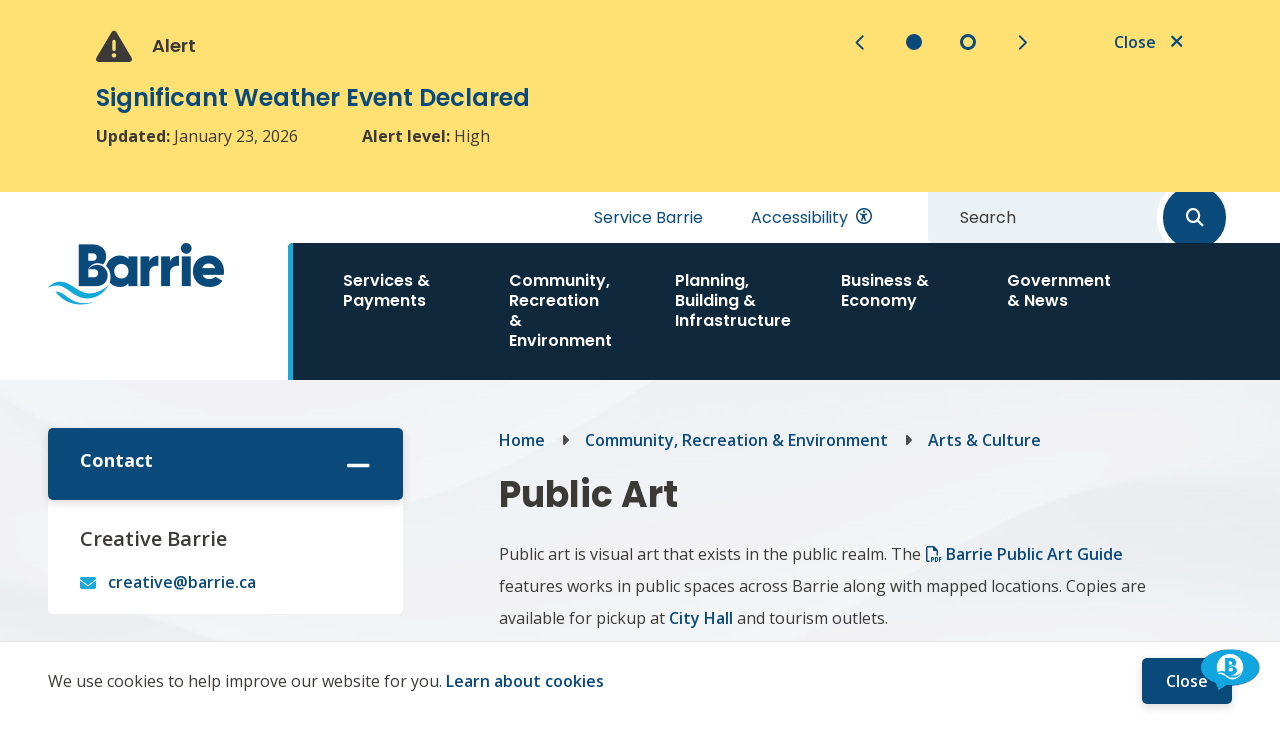

--- FILE ---
content_type: text/html; charset=UTF-8
request_url: https://www.barrie.ca/community-recreation-environment/arts-culture/public-art
body_size: 31876
content:
<!DOCTYPE html><html lang="en" dir="ltr" prefix="content: http://purl.org/rss/1.0/modules/content/ dc: http://purl.org/dc/terms/ foaf: http://xmlns.com/foaf/0.1/ og: http://ogp.me/ns# rdfs: http://www.w3.org/2000/01/rdf-schema# schema: http://schema.org/ sioc: http://rdfs.org/sioc/ns# sioct: http://rdfs.org/sioc/types# skos: http://www.w3.org/2004/02/skos/core# xsd: http://www.w3.org/2001/XMLSchema# "><head><meta charset="utf-8" /><noscript><style>form.antibot * :not(.antibot-message) { display: none !important; }</style></noscript><link rel="image_src" href="https://www.barrie.ca/media/10337" /><meta property="og:image" content="https://www.barrie.ca/media/10337" /><meta property="og:image:url" content="https://www.barrie.ca/media/10337" /><meta property="og:image:secure_url" content="https://www.barrie.ca/media/10337" /><meta property="og:image:type" content="image/jpeg" /><meta name="twitter:card" content="summary_large_image" /><meta name="twitter:site" content="@cityofbarrie" /><meta name="twitter:title" content="Public Art" /><meta name="twitter:creator" content="cityofbarrie" /><meta name="twitter:url" content="https://www.barrie.ca/community-recreation-environment/arts-culture/public-art" /><meta name="twitter:image" content="https://www.barrie.ca/media/10337" /><meta name="Generator" content="Drupal 10 (https://www.drupal.org)" /><meta name="MobileOptimized" content="width" /><meta name="HandheldFriendly" content="true" /><meta name="viewport" content="width=device-width, initial-scale=1.0" /><link rel="icon" href="/sites/default/files/Barrie%20Favicon%202x.png" type="image/png" /><link rel="canonical" href="https://www.barrie.ca/community-recreation-environment/arts-culture/public-art" /><link rel="shortlink" href="https://www.barrie.ca/node/778" /><title>Public Art | City of Barrie</title><link rel="stylesheet" media="all" href="/sites/default/files/css/css_fH1nWBIVuvTYJZBCjbtdwWKw0f71CJYV8XgsL0iOes4.css?delta=0&amp;language=en&amp;theme=barrie&amp;include=[base64]" /><link rel="stylesheet" media="all" href="/sites/default/files/css/css_bA0t9oS5_Jsgv2uJCoqUZcfCwSVcwy6vniehJc5sIAk.css?delta=1&amp;language=en&amp;theme=barrie&amp;include=[base64]" /><link rel="stylesheet" media="all" href="//fonts.googleapis.com/css2?family=Open+Sans:wght@400;500;600;700&amp;family=Poppins:wght@400;500;600;700" /><link rel="apple-touch-icon" href="/themes/custom/barrie/images/apple-touch.png" /><meta name="color-scheme" content="only light"> <script>(function(w,d,s,l,i){w[l]=w[l]||[];w[l].push({'gtm.start':
new Date().getTime(),event:'gtm.js'});var f=d.getElementsByTagName(s)[0],
j=d.createElement(s),dl=l!='dataLayer'?'&l='+l:'';j.async=true;j.src=
'https://www.googletagmanager.com/gtm.js?id='+i+dl;f.parentNode.insertBefore(j,f);
})(window,document,'script','dataLayer','GTM-W3L5D9H');</script> <script async src="https://www.googletagmanager.com/gtag/js?id=UA-11090709-1"></script><script>
window.dataLayer = window.dataLayer || [];
function gtag(){dataLayer.push(arguments);}
gtag('js', new Date());
gtag('config', 'UA-11090709-1');
</script><script async src="https://www.googletagmanager.com/gtag/js?id=G-9FW7L3Y4CS"></script><script>
window.dataLayer = window.dataLayer || [];
function gtag(){dataLayer.push(arguments);}
gtag('js', new Date());
gtag('config', 'G-9FW7L3Y4CS');
</script></head><body class="community-recreation-environment-arts-culture-public-art p-nid--778 p-type--page path-node page-node-type-page"> <noscript><iframe src=https://www.googletagmanager.com/ns.html?id=GTM-W3L5D9H
height="0" width="0" style="display:none;visibility:hidden"></iframe></noscript> <a href="#main-content" class="visually-hidden focusable a-skip-link">Skip to main content</a> <a href="#main-menu-wrapper" class="visually-hidden focusable a-skip-link">Skip to main menu</a> <a href="#footer" class="visually-hidden focusable a-skip-link">Skip to footer</a><div class="dialog-off-canvas-main-canvas" data-off-canvas-main-canvas><div class="o-alerts-banner o-alerts-banner__hidden" id="alerts-banner" aria-labelledby="alerts-heading"> <header class="o-alerts-banner__header t-container"><div class="t-container"><h2 class="o-alerts-banner__heading" id="alerts-heading">Alert</h2><div class="o-alerts-banner__controls-wrapper"><div class="o-alerts-banner__controls a-carousel-controls a-carousel-controls--hidden"> <button class="a-carousel-control a-carousel-control--previous far fa-angle-left" tabindex="0"></button><ul class="a-carousel-nav"></ul> <button class="a-carousel-control a-carousel-control--next far fa-angle-right" tabindex="0"></button></div> <button class="a-alerts-trigger" aria-controls="alerts-carousel" title="Close the Alerts carousel" aria-expanded="true">Close</button></div></div> </header><div class="o-alerts-banner__carousel-wrapper t-container" id="alerts-carousel" aria-hidden="false"><div class="t-container"><div class="o-alerts-banner__carousel-slides"><div class="region region-alerts"><div class="views-element-container block block-views block-views-blockalerts-carousel-block-1" id="block-barrie-views-block-alerts-carousel-block-1"><div><div class="view view-alerts-carousel view-id-alerts_carousel view-display-id-block_1 js-view-dom-id-5bb91dbb1804e3ab6667e231966b0ad48c3fd551d7a7caa724e14bcde630ac56"><div class="view-content"><div class="m-alert views-row"><div class="views-field views-field-title"><h3 class="field-content"><a href="/alerts/significant-winter-weather-event" hreflang="en">Significant Weather Event Declared</a></h3></div><span class="views-field views-field-changed"><span class="views-label views-label-changed">Updated: </span><span class="field-content"><time datetime="2026-01-23T15:30:00Z" class="datetime">January 23, 2026</time></span></span><span class="views-field views-field-field-alert-level"><span class="views-label views-label-field-alert-level">Alert level: </span><span class="field-content">High</span></span></div><div class="m-alert views-row"><div class="views-field views-field-title"><h3 class="field-content"><a href="/alerts/emergency" hreflang="en">State of Emergency to Address Encampments</a></h3></div><span class="views-field views-field-changed"><span class="views-label views-label-changed">Updated: </span><span class="field-content"><time datetime="2025-11-06T21:25:00Z" class="datetime">November 6, 2025</time></span></span><span class="views-field views-field-field-alert-level"><span class="views-label views-label-field-alert-level">Alert level: </span><span class="field-content">High</span></span></div></div></div></div></div></div></div></div></div></div><header id="header" class="t-header t-header--desktop" role="banner"><div class="t-header__row t-header__row--top"><div class="t-container"><div class="m-menu-wrapper m-menu-wrapper--header" id="header-menu"><div class="region region-menu__header"> <nav role="navigation" aria-labelledby="block-barrie-headermenu-menu" id="block-barrie-headermenu" class="block block-menu navigation menu--header-menu"><h2 class="visually-hidden" id="block-barrie-headermenu-menu">Header menu</h2><ul class="m-menu"><li class="m-menu__item"><a href="https://service.barrie.ca/" title="Service Barrie Online" class="m-menu__item-link">Service Barrie</a></li></ul> </nav></div><div class="m-a11y-modal" id="accessibility-controls" aria-hidden="true"><div id="__ba_panel"></div><div class="region region-gtranslate"><div id="block-gtranslate" class="block block-gtranslate block-gtranslate-block"><div class="gtranslate_wrapper"></div><script>window.gtranslateSettings = {"switcher_horizontal_position":"left","switcher_vertical_position":"bottom","horizontal_position":"inline","vertical_position":"inline","float_switcher_open_direction":"top","switcher_open_direction":"bottom","default_language":"en","native_language_names":1,"detect_browser_language":0,"add_new_line":1,"select_language_label":"Select Language","flag_size":32,"flag_style":"2d","globe_size":60,"alt_flags":[],"wrapper_selector":".gtranslate_wrapper","url_structure":"none","custom_domains":null,"languages":["en","fr","de","it","es"],"custom_css":""}</script><script>(function(){var js = document.createElement('script');js.setAttribute('src', '/modules/contrib/gtranslate/js/dropdown.js');js.setAttribute('data-gt-orig-url', '/community-recreation-environment/arts-culture/public-art');js.setAttribute('data-gt-orig-domain', 'www.barrie.ca');document.body.appendChild(js);})();</script></div></div></div></div><div class="m-search-form m-search-form__desktop"><div class="region region-search"><div class="views-exposed-form bef-exposed-form block block-views block-views-exposed-filter-blocksearch-page-1" data-drupal-selector="views-exposed-form-search-page-1" id="block-barrie-exposedformsearchpage-1-2"><form action="/search" method="get" id="views-exposed-form-search-page-1" accept-charset="UTF-8"><div class="form--inline clearfix"><div class="js-form-item form-item js-form-type-search-api-autocomplete form-type-search-api-autocomplete js-form-item-s form-item-s"> <label for="edit-s">Search</label> <input data-drupal-selector="edit-s" data-search-api-autocomplete-search="search" class="form-autocomplete form-text" data-autocomplete-path="/search_api_autocomplete/search?display=page_1&amp;&amp;filter=s" type="text" id="edit-s" name="s" value="" size="30" maxlength="128" /></div><div data-drupal-selector="edit-actions" class="form-actions js-form-wrapper form-wrapper" id="edit-actions"><input data-drupal-selector="edit-submit-search" type="submit" id="edit-submit-search" value="Search" class="button js-form-submit form-submit" /></div></div></form></div></div></div></div></div><div class="t-header__row t-header__row--bottom"><div class="t-container"><div class="a-logo"><div class="region region-logo"><div id="block-barrie-branding" class="block block-system block-system-branding-block"> <a href="/" rel="home" class="site-logo"> <img src="/sites/default/files/logo.png" alt="Home" /> </a></div></div></div><div class="t-header__menu-wrapper" id="main-menu-wrapper"><div class="m-menu-wrapper m-menu-wrapper--main" id="main-menu"><div class="region region-menu"> <nav role="navigation" aria-labelledby="block-barrie-mainnavigation-menu" id="block-barrie-mainnavigation" class="block block-menu navigation menu--main"><h2 class="visually-hidden" id="block-barrie-mainnavigation-menu">Main navigation</h2><ul class="m-menu"><li class="m-menu__item m-menu__item--expanded"> <span class="m-menu__item-link-wrapper a-menu-link-wrapper a-menu-link-wrapper--parent"> <a href="/services-payments" class="a-menu-link-wrapper__link" data-drupal-link-system-path="node/9621">Services &amp; Payments</a> <button class="a-menu-link-wrapper__trigger" tabindex="-1" aria-haspopup="true" aria-expanded="false" aria-label="Expand the Services &amp; Payments section of the menu"></button> </span><ul class="m-menu"><li class="m-menu__item"> <span class="m-menu__item-link-wrapper a-menu-link-wrapper"><a href="/services-payments/permits-licences-grants-other-applications" class="a-menu-link-wrapper__link" data-drupal-link-system-path="node/811">Permits, Licences, Grants &amp; Other Applications</a></span></li><li class="m-menu__item m-menu__item--expanded"> <span class="m-menu__item-link-wrapper a-menu-link-wrapper a-menu-link-wrapper--parent"> <a href="/services-payments/garbage-recycling-organics" class="a-menu-link-wrapper__link" data-drupal-link-system-path="node/942">Garbage, Recycling &amp; Organics</a> <button class="a-menu-link-wrapper__trigger" tabindex="-1" aria-haspopup="true" aria-expanded="false" aria-label="Expand the Garbage, Recycling &amp; Organics section of the menu"></button> </span><ul class="m-menu"><li class="m-menu__item m-menu__item--collapsed"> <span class="m-menu__item-link-wrapper a-menu-link-wrapper"><a href="/services-payments/garbage-recycling-organics/curbside-collection" class="a-menu-link-wrapper__link" data-drupal-link-system-path="node/933">Curbside Collection</a></span></li><li class="m-menu__item"> <span class="m-menu__item-link-wrapper a-menu-link-wrapper"><a href="/services-payments/garbage-recycling-organics/landfill-site" class="a-menu-link-wrapper__link" data-drupal-link-system-path="node/9753">Landfill Site</a></span></li><li class="m-menu__item"> <span class="m-menu__item-link-wrapper a-menu-link-wrapper"><a href="/services-payments/garbage-recycling-organics/composting" class="a-menu-link-wrapper__link" data-drupal-link-system-path="node/941">Composting</a></span></li><li class="m-menu__item"> <span class="m-menu__item-link-wrapper a-menu-link-wrapper"><a href="/services-payments/garbage-recycling-organics/waste-item-lookup-tool" class="a-menu-link-wrapper__link" data-drupal-link-system-path="node/950">Waste Item Lookup Tool</a></span></li><li class="m-menu__item"> <span class="m-menu__item-link-wrapper a-menu-link-wrapper"><a href="/services-payments/garbage-recycling-organics/alternative-waste-disposal-options" class="a-menu-link-wrapper__link" data-drupal-link-system-path="node/938">Alternative Waste Disposal Options</a></span></li><li class="m-menu__item"> <span class="m-menu__item-link-wrapper a-menu-link-wrapper"><a href="/services-payments/garbage-recycling-organics/rethink-waste" class="a-menu-link-wrapper__link" data-drupal-link-system-path="node/951">Rethink Waste</a></span></li></ul></li><li class="m-menu__item m-menu__item--expanded"> <span class="m-menu__item-link-wrapper a-menu-link-wrapper a-menu-link-wrapper--parent"> <a href="/services-payments/transportation-parking" class="a-menu-link-wrapper__link" data-drupal-link-system-path="node/1177">Transportation &amp; Parking</a> <button class="a-menu-link-wrapper__trigger" tabindex="-1" aria-haspopup="true" aria-expanded="false" aria-label="Expand the Transportation &amp; Parking section of the menu"></button> </span><ul class="m-menu"><li class="m-menu__item m-menu__item--collapsed"> <span class="m-menu__item-link-wrapper a-menu-link-wrapper"><a href="/services-payments/transportation-parking/barrie-transit" class="a-menu-link-wrapper__link" data-drupal-link-system-path="node/972">Barrie Transit</a></span></li><li class="m-menu__item"> <span class="m-menu__item-link-wrapper a-menu-link-wrapper"><a href="/services-payments/transportation-parking/parking" class="a-menu-link-wrapper__link" data-drupal-link-system-path="node/9627">Paid Parking</a></span></li><li class="m-menu__item"> <span class="m-menu__item-link-wrapper a-menu-link-wrapper"><a href="/services-payments/transportation-parking/ev-charging-stations" class="a-menu-link-wrapper__link" data-drupal-link-system-path="node/992">EV Charging Stations</a></span></li><li class="m-menu__item"> <span class="m-menu__item-link-wrapper a-menu-link-wrapper"><a href="/services-payments/transportation-parking/traffic-parking-tickets" class="a-menu-link-wrapper__link" data-drupal-link-system-path="node/614">Traffic &amp; Parking Tickets</a></span></li><li class="m-menu__item"> <span class="m-menu__item-link-wrapper a-menu-link-wrapper"><a href="/services-payments/transportation-parking/active-transportation" class="a-menu-link-wrapper__link" data-drupal-link-system-path="node/961">Active Transportation</a></span></li><li class="m-menu__item"> <span class="m-menu__item-link-wrapper a-menu-link-wrapper"><a href="/services-payments/transportation-parking/go-transit" class="a-menu-link-wrapper__link" data-drupal-link-system-path="node/984">GO Transit</a></span></li><li class="m-menu__item m-menu__item--collapsed"> <span class="m-menu__item-link-wrapper a-menu-link-wrapper"><a href="/services-payments/transportation-parking/traffic-control" class="a-menu-link-wrapper__link" data-drupal-link-system-path="node/9756">Traffic Control</a></span></li></ul></li><li class="m-menu__item m-menu__item--expanded"> <span class="m-menu__item-link-wrapper a-menu-link-wrapper a-menu-link-wrapper--parent"> <a href="/services-payments/road-sidewalk-maintenance" class="a-menu-link-wrapper__link" data-drupal-link-system-path="node/983">Road &amp; Sidewalk Maintenance</a> <button class="a-menu-link-wrapper__trigger" tabindex="-1" aria-haspopup="true" aria-expanded="false" aria-label="Expand the Road &amp; Sidewalk Maintenance section of the menu"></button> </span><ul class="m-menu"><li class="m-menu__item"> <span class="m-menu__item-link-wrapper a-menu-link-wrapper"><a href="/services-payments/road-sidewalk-maintenance/winter-maintenance" class="a-menu-link-wrapper__link" data-drupal-link-system-path="node/1003">Winter Maintenance</a></span></li><li class="m-menu__item"> <span class="m-menu__item-link-wrapper a-menu-link-wrapper"><a href="/services-payments/road-sidewalk-maintenance/spring-summer-fall-maintenance" class="a-menu-link-wrapper__link" data-drupal-link-system-path="node/997">Spring, Summer &amp; Fall Maintenance</a></span></li><li class="m-menu__item"> <span class="m-menu__item-link-wrapper a-menu-link-wrapper"><a href="/services-payments/road-sidewalk-maintenance/street-trees" class="a-menu-link-wrapper__link" data-drupal-link-system-path="node/922">Street Trees</a></span></li><li class="m-menu__item"> <span class="m-menu__item-link-wrapper a-menu-link-wrapper"><a href="/services-payments/road-sidewalk-maintenance/signals-lighting-sign-maintenance" class="a-menu-link-wrapper__link" data-drupal-link-system-path="node/1001">Signals, Lighting &amp; Sign Maintenance</a></span></li></ul></li><li class="m-menu__item m-menu__item--expanded"> <span class="m-menu__item-link-wrapper a-menu-link-wrapper a-menu-link-wrapper--parent"> <a href="/services-payments/water-wastewater-stormwater" class="a-menu-link-wrapper__link" data-drupal-link-system-path="node/1114">Water, Wastewater &amp; Stormwater</a> <button class="a-menu-link-wrapper__trigger" tabindex="-1" aria-haspopup="true" aria-expanded="false" aria-label="Expand the Water, Wastewater &amp; Stormwater section of the menu"></button> </span><ul class="m-menu"><li class="m-menu__item"> <span class="m-menu__item-link-wrapper a-menu-link-wrapper"><a href="/services-payments/water-wastewater-stormwater/waterwastewater-billing" class="a-menu-link-wrapper__link" data-drupal-link-system-path="node/1108">Water/Wastewater Billing</a></span></li><li class="m-menu__item"> <span class="m-menu__item-link-wrapper a-menu-link-wrapper"><a href="/services-payments/water-wastewater-stormwater/drinking-water-treatment-distribution" class="a-menu-link-wrapper__link" data-drupal-link-system-path="node/1119">Drinking Water Treatment &amp; Distribution</a></span></li><li class="m-menu__item"> <span class="m-menu__item-link-wrapper a-menu-link-wrapper"><a href="/services-payments/water-wastewater-stormwater/water-meters-shutoff-valves" class="a-menu-link-wrapper__link" data-drupal-link-system-path="node/11809">Water Meters &amp; Shut-Off Valves</a></span></li><li class="m-menu__item"> <span class="m-menu__item-link-wrapper a-menu-link-wrapper"><a href="/services-payments/water-wastewater-stormwater/wastewater-treatment" class="a-menu-link-wrapper__link" data-drupal-link-system-path="node/931">Wastewater Treatment</a></span></li><li class="m-menu__item"> <span class="m-menu__item-link-wrapper a-menu-link-wrapper"><a href="/services-payments/water-wastewater-stormwater/stormwater-management" class="a-menu-link-wrapper__link" data-drupal-link-system-path="node/927">Stormwater Management</a></span></li></ul></li><li class="m-menu__item"> <span class="m-menu__item-link-wrapper a-menu-link-wrapper"><a href="/services-payments/property-taxes" class="a-menu-link-wrapper__link" data-drupal-link-system-path="node/9606">Property Taxes</a></span></li><li class="m-menu__item"> <span class="m-menu__item-link-wrapper a-menu-link-wrapper"><a href="/services-payments/law-enforcement" class="a-menu-link-wrapper__link" data-drupal-link-system-path="node/612">By-law Enforcement</a></span></li><li class="m-menu__item"> <span class="m-menu__item-link-wrapper a-menu-link-wrapper"><a href="/services-payments/document-commissioning" class="a-menu-link-wrapper__link" data-drupal-link-system-path="node/13287">Document Commissioning</a></span></li><li class="m-menu__item m-menu__item--expanded"> <span class="m-menu__item-link-wrapper a-menu-link-wrapper a-menu-link-wrapper--parent"> <a href="/services-payments/emergency-services" class="a-menu-link-wrapper__link" data-drupal-link-system-path="node/898">Emergency Services</a> <button class="a-menu-link-wrapper__trigger" tabindex="-1" aria-haspopup="true" aria-expanded="false" aria-label="Expand the Emergency Services section of the menu"></button> </span><ul class="m-menu"><li class="m-menu__item m-menu__item--collapsed"> <span class="m-menu__item-link-wrapper a-menu-link-wrapper"><a href="/services-payments/emergency-services/barrie-fire" class="a-menu-link-wrapper__link" data-drupal-link-system-path="node/895">Barrie Fire</a></span></li><li class="m-menu__item"> <span class="m-menu__item-link-wrapper a-menu-link-wrapper"><a href="/services-payments/emergency-services/police-paramedics" class="a-menu-link-wrapper__link" data-drupal-link-system-path="node/1905">Police &amp; Paramedics</a></span></li><li class="m-menu__item"> <span class="m-menu__item-link-wrapper a-menu-link-wrapper"><a href="/services-payments/emergency-services/calling-9-1-1" class="a-menu-link-wrapper__link" data-drupal-link-system-path="node/896">Calling 9-1-1</a></span></li></ul></li><li class="m-menu__item m-menu__item--expanded"> <span class="m-menu__item-link-wrapper a-menu-link-wrapper a-menu-link-wrapper--parent"> <a href="/services-payments/court-services" class="a-menu-link-wrapper__link" data-drupal-link-system-path="node/13808">Court Services</a> <button class="a-menu-link-wrapper__trigger" tabindex="-1" aria-haspopup="true" aria-expanded="false" aria-label="Expand the Court Services section of the menu"></button> </span><ul class="m-menu"><li class="m-menu__item"> <span class="m-menu__item-link-wrapper a-menu-link-wrapper"><a href="/services-payments/court-services/administrative-penalty-system" class="a-menu-link-wrapper__link" data-drupal-link-system-path="node/13681">Administrative Penalty System</a></span></li><li class="m-menu__item"> <span class="m-menu__item-link-wrapper a-menu-link-wrapper"><a href="/services-payments/court-services/provincial-offences-court-system" class="a-menu-link-wrapper__link" data-drupal-link-system-path="node/1030">Provincial Offences Court System</a></span></li></ul></li><li class="m-menu__item"> <span class="m-menu__item-link-wrapper a-menu-link-wrapper"><a href="/services-payments/maps-gis" class="a-menu-link-wrapper__link" data-drupal-link-system-path="node/1122">Maps &amp; GIS</a></span></li><li class="m-menu__item"> <span class="m-menu__item-link-wrapper a-menu-link-wrapper"><a href="/services-payments/mobile-app" class="a-menu-link-wrapper__link" data-drupal-link-system-path="node/829">Mobile App</a></span></li></ul></li><li class="m-menu__item m-menu__item--expanded m-menu__item--active-trail"> <span class="m-menu__item-link-wrapper a-menu-link-wrapper a-menu-link-wrapper--parent"> <a href="/community-recreation-environment" class="a-menu-link-wrapper__link" data-drupal-link-system-path="node/9623">Community, Recreation &amp; Environment</a> <button class="a-menu-link-wrapper__trigger" tabindex="-1" aria-haspopup="true" aria-expanded="false" aria-label="Expand the Community, Recreation &amp; Environment section of the menu"></button> </span><ul class="m-menu"><li class="m-menu__item"> <span class="m-menu__item-link-wrapper a-menu-link-wrapper"><a href="/community-recreation-environment/addressing-homelessness-encampments" class="a-menu-link-wrapper__link" data-drupal-link-system-path="node/11805">Addressing Homelessness &amp; Encampments</a></span></li><li class="m-menu__item"> <span class="m-menu__item-link-wrapper a-menu-link-wrapper"><a href="/community-recreation-environment/community-events" class="a-menu-link-wrapper__link" data-drupal-link-system-path="node/1136">Community Events</a></span></li><li class="m-menu__item m-menu__item--expanded"> <span class="m-menu__item-link-wrapper a-menu-link-wrapper a-menu-link-wrapper--parent"> <a href="/community-recreation-environment/recreation-programs" class="a-menu-link-wrapper__link" data-drupal-link-system-path="node/1085">Recreation Programs</a> <button class="a-menu-link-wrapper__trigger" tabindex="-1" aria-haspopup="true" aria-expanded="false" aria-label="Expand the Recreation Programs section of the menu"></button> </span><ul class="m-menu"><li class="m-menu__item"> <span class="m-menu__item-link-wrapper a-menu-link-wrapper"><a href="/community-recreation-environment/recreation-programs/dropins" class="a-menu-link-wrapper__link" data-drupal-link-system-path="node/1086">Drop-In Programs &amp; Fees</a></span></li><li class="m-menu__item"> <span class="m-menu__item-link-wrapper a-menu-link-wrapper"><a href="/community-recreation-environment/recreation-programs/registered-programs" class="a-menu-link-wrapper__link" data-drupal-link-system-path="node/9786">Registered Programs</a></span></li><li class="m-menu__item"> <span class="m-menu__item-link-wrapper a-menu-link-wrapper"><a href="/community-recreation-environment/recreation-programs/recpass-membership" class="a-menu-link-wrapper__link" data-drupal-link-system-path="node/1092">RecPASS Membership</a></span></li><li class="m-menu__item"> <span class="m-menu__item-link-wrapper a-menu-link-wrapper"><a href="/community-recreation-environment/recreation-programs/inclusion-programs-services" class="a-menu-link-wrapper__link" data-drupal-link-system-path="node/9781">Inclusion Programs &amp; Services</a></span></li><li class="m-menu__item"> <span class="m-menu__item-link-wrapper a-menu-link-wrapper"><a href="/community-recreation-environment/recreation-programs/child-youth" class="a-menu-link-wrapper__link" data-drupal-link-system-path="node/1084">Child &amp; Youth</a></span></li><li class="m-menu__item"> <span class="m-menu__item-link-wrapper a-menu-link-wrapper"><a href="/community-recreation-environment/recreation-programs/seniors-55" class="a-menu-link-wrapper__link" data-drupal-link-system-path="node/1093">Seniors 55+</a></span></li><li class="m-menu__item"> <span class="m-menu__item-link-wrapper a-menu-link-wrapper"><a href="/community-recreation-environment/recreation-programs/program-cancellations" class="a-menu-link-wrapper__link" data-drupal-link-system-path="node/1083">Program Cancellations</a></span></li></ul></li><li class="m-menu__item m-menu__item--expanded"> <span class="m-menu__item-link-wrapper a-menu-link-wrapper a-menu-link-wrapper--parent"> <a href="/community-recreation-environment/parks-trails-waterfront" class="a-menu-link-wrapper__link" data-drupal-link-system-path="node/1033">Parks, Trails &amp; Waterfront</a> <button class="a-menu-link-wrapper__trigger" tabindex="-1" aria-haspopup="true" aria-expanded="false" aria-label="Expand the Parks, Trails &amp; Waterfront section of the menu"></button> </span><ul class="m-menu"><li class="m-menu__item"> <span class="m-menu__item-link-wrapper a-menu-link-wrapper"><a href="/community-recreation-environment/parks-trails-waterfront/waterfront-features" class="a-menu-link-wrapper__link" data-drupal-link-system-path="node/1055">Waterfront Features</a></span></li><li class="m-menu__item"> <span class="m-menu__item-link-wrapper a-menu-link-wrapper"><a href="/community-recreation-environment/parks-trails-waterfront/parks" class="a-menu-link-wrapper__link" data-drupal-link-system-path="node/1037">Parks &amp; Amenities</a></span></li><li class="m-menu__item"> <span class="m-menu__item-link-wrapper a-menu-link-wrapper"><a href="/community-recreation-environment/parks-trails-waterfront/trails" class="a-menu-link-wrapper__link" data-drupal-link-system-path="node/1302">Trails</a></span></li><li class="m-menu__item"> <span class="m-menu__item-link-wrapper a-menu-link-wrapper"><a href="/community-recreation-environment/parks-trails-waterfront/community-gardens" class="a-menu-link-wrapper__link" data-drupal-link-system-path="node/1036">Community Gardens</a></span></li><li class="m-menu__item"> <span class="m-menu__item-link-wrapper a-menu-link-wrapper"><a href="/community-recreation-environment/parks-trails-waterfront/community-orchards-food-forests" class="a-menu-link-wrapper__link" data-drupal-link-system-path="node/11994">Community Orchards &amp; Food Forests</a></span></li><li class="m-menu__item"> <span class="m-menu__item-link-wrapper a-menu-link-wrapper"><a href="/community-recreation-environment/parks-trails-waterfront/dog-leash-recreation-areas" class="a-menu-link-wrapper__link" data-drupal-link-system-path="node/1038">Dog Off-Leash Recreation Areas</a></span></li><li class="m-menu__item"> <span class="m-menu__item-link-wrapper a-menu-link-wrapper"><a href="/community-recreation-environment/parks-trails-waterfront/beaches-splash-pads" class="a-menu-link-wrapper__link" data-drupal-link-system-path="node/9808">Beaches &amp; Splash Pads</a></span></li><li class="m-menu__item"> <span class="m-menu__item-link-wrapper a-menu-link-wrapper"><a href="/community-recreation-environment/parks-trails-waterfront/living-wildlife" title="By leaving wildlife alone in their natural habitats and managing potential interactions, we can help ensure residents and their pets stay safe while respecting wildlife." class="a-menu-link-wrapper__link" data-drupal-link-system-path="node/12182">Living with Wildlife</a></span></li></ul></li><li class="m-menu__item"> <span class="m-menu__item-link-wrapper a-menu-link-wrapper"><a href="/community-recreation-environment/facilities-venues" class="a-menu-link-wrapper__link" data-drupal-link-system-path="node/1076">Facilities &amp; Venues</a></span></li><li class="m-menu__item m-menu__item--expanded"> <span class="m-menu__item-link-wrapper a-menu-link-wrapper a-menu-link-wrapper--parent"> <a href="/community-recreation-environment/outdoor-fields-courts-rinks" class="a-menu-link-wrapper__link" data-drupal-link-system-path="node/10989">Outdoor Fields, Courts &amp; Rinks</a> <button class="a-menu-link-wrapper__trigger" tabindex="-1" aria-haspopup="true" aria-expanded="false" aria-label="Expand the Outdoor Fields, Courts &amp; Rinks section of the menu"></button> </span><ul class="m-menu"><li class="m-menu__item"> <span class="m-menu__item-link-wrapper a-menu-link-wrapper"><a href="/community-recreation-environment/outdoor-fields-courts-rinks/outdoor-fields" class="a-menu-link-wrapper__link" data-drupal-link-system-path="node/10966">Outdoor Fields</a></span></li><li class="m-menu__item"> <span class="m-menu__item-link-wrapper a-menu-link-wrapper"><a href="/community-recreation-environment/outdoor-fields-courts-rinks/outdoor-courts" class="a-menu-link-wrapper__link" data-drupal-link-system-path="node/10978">Outdoor Courts</a></span></li><li class="m-menu__item"> <span class="m-menu__item-link-wrapper a-menu-link-wrapper"><a href="/community-recreation-environment/outdoor-fields-courts-rinks/outdoor-rinks" class="a-menu-link-wrapper__link" data-drupal-link-system-path="node/10985">Outdoor Rinks</a></span></li><li class="m-menu__item"> <span class="m-menu__item-link-wrapper a-menu-link-wrapper"><a href="/community-recreation-environment/outdoor-fields-courts-rinks/barrie-community-sports-complex" class="a-menu-link-wrapper__link" data-drupal-link-system-path="node/10968">Barrie Community Sports Complex</a></span></li><li class="m-menu__item"> <span class="m-menu__item-link-wrapper a-menu-link-wrapper"><a href="/community-recreation-environment/outdoor-fields-courts-rinks/disc-golf-course" class="a-menu-link-wrapper__link" data-drupal-link-system-path="node/10984">Disc Golf Course</a></span></li></ul></li><li class="m-menu__item m-menu__item--expanded m-menu__item--active-trail"> <span class="m-menu__item-link-wrapper a-menu-link-wrapper a-menu-link-wrapper--parent"> <a href="/community-recreation-environment/arts-culture" class="a-menu-link-wrapper__link" data-drupal-link-system-path="node/1145">Arts &amp; Culture</a> <button class="a-menu-link-wrapper__trigger" tabindex="-1" aria-haspopup="true" aria-expanded="false" aria-label="Expand the Arts &amp; Culture section of the menu"></button> </span><ul class="m-menu"><li class="m-menu__item"> <span class="m-menu__item-link-wrapper a-menu-link-wrapper"><a href="/community-recreation-environment/arts-culture/theatres-tickets" class="a-menu-link-wrapper__link" data-drupal-link-system-path="node/767">Theatres &amp; Tickets</a></span></li><li class="m-menu__item m-menu__item--active-trail"> <span class="m-menu__item-link-wrapper a-menu-link-wrapper"><a href="/community-recreation-environment/arts-culture/public-art" class="a-menu-link-wrapper__link is-active" data-drupal-link-system-path="node/778" aria-current="page">Public Art</a></span></li><li class="m-menu__item"> <span class="m-menu__item-link-wrapper a-menu-link-wrapper"><a href="/community-recreation-environment/arts-culture/arts-programs" class="a-menu-link-wrapper__link" data-drupal-link-system-path="node/9775">Arts Programs</a></span></li><li class="m-menu__item"> <span class="m-menu__item-link-wrapper a-menu-link-wrapper"><a href="/community-recreation-environment/arts-culture/poet-laureate" class="a-menu-link-wrapper__link" data-drupal-link-system-path="node/770">Poet Laureate</a></span></li><li class="m-menu__item"> <span class="m-menu__item-link-wrapper a-menu-link-wrapper"><a href="/community-recreation-environment/arts-culture/first-floor-gallery" class="a-menu-link-wrapper__link" data-drupal-link-system-path="node/779">The First Floor Gallery</a></span></li></ul></li><li class="m-menu__item m-menu__item--expanded"> <span class="m-menu__item-link-wrapper a-menu-link-wrapper a-menu-link-wrapper--parent"> <a href="/community-recreation-environment/heritage" class="a-menu-link-wrapper__link" data-drupal-link-system-path="node/756">Heritage</a> <button class="a-menu-link-wrapper__trigger" tabindex="-1" aria-haspopup="true" aria-expanded="false" aria-label="Expand the Heritage section of the menu"></button> </span><ul class="m-menu"><li class="m-menu__item"> <span class="m-menu__item-link-wrapper a-menu-link-wrapper"><a href="/community-recreation-environment/heritage/land-acknowledgement" class="a-menu-link-wrapper__link" data-drupal-link-system-path="node/762">Land Acknowledgement</a></span></li><li class="m-menu__item"> <span class="m-menu__item-link-wrapper a-menu-link-wrapper"><a href="/community-recreation-environment/heritage/recognizing-national-day-truth-reconciliation" class="a-menu-link-wrapper__link" data-drupal-link-system-path="node/13381">Recognizing the National Day for Truth &amp; Reconciliation</a></span></li><li class="m-menu__item"> <span class="m-menu__item-link-wrapper a-menu-link-wrapper"><a href="/community-recreation-environment/heritage/sir-robert-barrie" class="a-menu-link-wrapper__link" data-drupal-link-system-path="node/11064">Sir Robert Barrie </a></span></li><li class="m-menu__item"> <span class="m-menu__item-link-wrapper a-menu-link-wrapper"><a href="/community-recreation-environment/heritage/honouring-our-canadian-armed-forces" class="a-menu-link-wrapper__link" data-drupal-link-system-path="node/761">Honouring our Canadian Armed Forces</a></span></li><li class="m-menu__item"> <span class="m-menu__item-link-wrapper a-menu-link-wrapper"><a href="/community-recreation-environment/heritage/municipal-naming" class="a-menu-link-wrapper__link" data-drupal-link-system-path="node/764">Municipal Naming</a></span></li><li class="m-menu__item"> <span class="m-menu__item-link-wrapper a-menu-link-wrapper"><a href="/community-recreation-environment/heritage/barrie-heritage-awards" class="a-menu-link-wrapper__link" data-drupal-link-system-path="node/755">Barrie Heritage Awards</a></span></li><li class="m-menu__item"> <span class="m-menu__item-link-wrapper a-menu-link-wrapper"><a href="/community-recreation-environment/heritage/heritage-tours-plaques" class="a-menu-link-wrapper__link" data-drupal-link-system-path="node/760">Heritage Tours &amp; Plaques</a></span></li><li class="m-menu__item"> <span class="m-menu__item-link-wrapper a-menu-link-wrapper"><a href="/community-recreation-environment/heritage/allandale-heritage-measures" class="a-menu-link-wrapper__link" data-drupal-link-system-path="node/754">Allandale Heritage Measures</a></span></li><li class="m-menu__item"> <span class="m-menu__item-link-wrapper a-menu-link-wrapper"><a href="/community-recreation-environment/heritage/municipal-heritage-register" class="a-menu-link-wrapper__link" data-drupal-link-system-path="node/763">Municipal Heritage Register</a></span></li></ul></li><li class="m-menu__item m-menu__item--expanded"> <span class="m-menu__item-link-wrapper a-menu-link-wrapper a-menu-link-wrapper--parent"> <a href="/community-recreation-environment/environment" class="a-menu-link-wrapper__link" data-drupal-link-system-path="node/914">Environment</a> <button class="a-menu-link-wrapper__trigger" tabindex="-1" aria-haspopup="true" aria-expanded="false" aria-label="Expand the Environment section of the menu"></button> </span><ul class="m-menu"><li class="m-menu__item m-menu__item--collapsed"> <span class="m-menu__item-link-wrapper a-menu-link-wrapper"><a href="/community-recreation-environment/environment/beautification" class="a-menu-link-wrapper__link" data-drupal-link-system-path="node/902">Beautification</a></span></li><li class="m-menu__item m-menu__item--collapsed"> <span class="m-menu__item-link-wrapper a-menu-link-wrapper"><a href="/community-recreation-environment/environment/conservation-monitoring-protection" class="a-menu-link-wrapper__link" data-drupal-link-system-path="node/909">Conservation, Monitoring &amp; Protection</a></span></li><li class="m-menu__item m-menu__item--collapsed"> <span class="m-menu__item-link-wrapper a-menu-link-wrapper"><a href="/community-recreation-environment/environment/urban-forestry" class="a-menu-link-wrapper__link" data-drupal-link-system-path="node/918">Urban Forestry</a></span></li></ul></li><li class="m-menu__item"> <span class="m-menu__item-link-wrapper a-menu-link-wrapper"><a href="/community-recreation-environment/accessibility-inclusivity" class="a-menu-link-wrapper__link" data-drupal-link-system-path="node/1138">Accessibility &amp; Inclusivity</a></span></li></ul></li><li class="m-menu__item m-menu__item--expanded"> <span class="m-menu__item-link-wrapper a-menu-link-wrapper a-menu-link-wrapper--parent"> <a href="/planning-building-infrastructure" class="a-menu-link-wrapper__link" data-drupal-link-system-path="node/9624">Planning, Building &amp; Infrastructure</a> <button class="a-menu-link-wrapper__trigger" tabindex="-1" aria-haspopup="true" aria-expanded="false" aria-label="Expand the Planning, Building &amp; Infrastructure section of the menu"></button> </span><ul class="m-menu"><li class="m-menu__item"> <span class="m-menu__item-link-wrapper a-menu-link-wrapper"><a href="/planning-building-infrastructure/building-progress-barrie" class="a-menu-link-wrapper__link" data-drupal-link-system-path="node/12098">Building Progress in Barrie</a></span></li><li class="m-menu__item"> <span class="m-menu__item-link-wrapper a-menu-link-wrapper"><a href="/planning-building-infrastructure/boundary-expansion" class="a-menu-link-wrapper__link" data-drupal-link-system-path="node/13734">Boundary Expansion</a></span></li><li class="m-menu__item m-menu__item--expanded"> <span class="m-menu__item-link-wrapper a-menu-link-wrapper a-menu-link-wrapper--parent"> <a href="/planning-building-infrastructure/infrastructure" class="a-menu-link-wrapper__link" data-drupal-link-system-path="node/10217">Infrastructure</a> <button class="a-menu-link-wrapper__trigger" tabindex="-1" aria-haspopup="true" aria-expanded="false" aria-label="Expand the Infrastructure section of the menu"></button> </span><ul class="m-menu"><li class="m-menu__item"> <span class="m-menu__item-link-wrapper a-menu-link-wrapper"><a href="/planning-building-infrastructure/infrastructure/infrastructure-projects" class="a-menu-link-wrapper__link" data-drupal-link-system-path="node/1160">Infrastructure Projects</a></span></li><li class="m-menu__item"> <span class="m-menu__item-link-wrapper a-menu-link-wrapper"><a href="/planning-building-infrastructure/infrastructure/roadwork-projects-2022-2026-council-term" class="a-menu-link-wrapper__link" data-drupal-link-system-path="node/14713">Roadwork Projects | 2022–2026 Council Term</a></span></li><li class="m-menu__item"> <span class="m-menu__item-link-wrapper a-menu-link-wrapper"><a href="/planning-building-infrastructure/infrastructure-planning/infrastructure-funding-gaps" class="a-menu-link-wrapper__link" data-drupal-link-system-path="node/588">Infrastructure Funding Gaps</a></span></li><li class="m-menu__item"> <span class="m-menu__item-link-wrapper a-menu-link-wrapper"><a href="/planning-building-infrastructure/infrastructure-standards" class="a-menu-link-wrapper__link" data-drupal-link-system-path="node/11181">Infrastructure Standards</a></span></li><li class="m-menu__item"> <span class="m-menu__item-link-wrapper a-menu-link-wrapper"><a href="/planning-building-infrastructure/infrastructure/master-planning" class="a-menu-link-wrapper__link" data-drupal-link-system-path="node/10214">Master Planning</a></span></li><li class="m-menu__item"> <span class="m-menu__item-link-wrapper a-menu-link-wrapper"><a href="/planning-building-infrastructure/infrastructure-planning/asset-management-planning" class="a-menu-link-wrapper__link" data-drupal-link-system-path="node/586">Asset Management Planning</a></span></li><li class="m-menu__item"> <span class="m-menu__item-link-wrapper a-menu-link-wrapper"><a href="/planning-building-infrastructure/infrastructure-planning/environmental-assessment-studies" class="a-menu-link-wrapper__link" data-drupal-link-system-path="node/10218">Environmental Assessment Studies</a></span></li><li class="m-menu__item"> <span class="m-menu__item-link-wrapper a-menu-link-wrapper"><a href="/planning-building-infrastructure/infrastructure/pavement-management" class="a-menu-link-wrapper__link" data-drupal-link-system-path="node/589">Pavement Management</a></span></li></ul></li><li class="m-menu__item m-menu__item--expanded"> <span class="m-menu__item-link-wrapper a-menu-link-wrapper a-menu-link-wrapper--parent"> <a href="/planning-building-infrastructure/development" class="a-menu-link-wrapper__link" data-drupal-link-system-path="node/723">Development</a> <button class="a-menu-link-wrapper__trigger" tabindex="-1" aria-haspopup="true" aria-expanded="false" aria-label="Expand the Development section of the menu"></button> </span><ul class="m-menu"><li class="m-menu__item"> <span class="m-menu__item-link-wrapper a-menu-link-wrapper"><a href="/planning-building-infrastructure/development/how-planning-works" class="a-menu-link-wrapper__link" data-drupal-link-system-path="node/14933">How Planning Works</a></span></li><li class="m-menu__item"> <span class="m-menu__item-link-wrapper a-menu-link-wrapper"><a href="/planning-building-infrastructure/development/proposed-developments" class="a-menu-link-wrapper__link" data-drupal-link-system-path="node/1159">Proposed Developments</a></span></li><li class="m-menu__item"> <span class="m-menu__item-link-wrapper a-menu-link-wrapper"><a href="/planning-building-infrastructure/development-planning/development-review-process" class="a-menu-link-wrapper__link" data-drupal-link-system-path="node/720">Development Review Process</a></span></li><li class="m-menu__item"> <span class="m-menu__item-link-wrapper a-menu-link-wrapper"><a href="/planning-building-infrastructure/development-planning/growth-management" class="a-menu-link-wrapper__link" data-drupal-link-system-path="node/1317">Growth Management</a></span></li><li class="m-menu__item"> <span class="m-menu__item-link-wrapper a-menu-link-wrapper"><a href="/planning-building-infrastructure/development/development-programs-incentives" class="a-menu-link-wrapper__link" data-drupal-link-system-path="node/13698">Development Programs &amp; Incentives</a></span></li><li class="m-menu__item"> <span class="m-menu__item-link-wrapper a-menu-link-wrapper"><a href="/planning-building-infrastructure/development/development-charges" class="a-menu-link-wrapper__link" data-drupal-link-system-path="node/719">Development Charges</a></span></li><li class="m-menu__item m-menu__item--collapsed"> <span class="m-menu__item-link-wrapper a-menu-link-wrapper"><a href="/planning-building-infrastructure/development-planning/zoning-land-use" class="a-menu-link-wrapper__link" data-drupal-link-system-path="node/1140">Zoning &amp; Land Use</a></span></li><li class="m-menu__item"> <span class="m-menu__item-link-wrapper a-menu-link-wrapper"><a href="/planning-building-infrastructure/development/additional-residential-units" class="a-menu-link-wrapper__link" data-drupal-link-system-path="node/10005">Additional Residential Units</a></span></li></ul></li><li class="m-menu__item m-menu__item--expanded"> <span class="m-menu__item-link-wrapper a-menu-link-wrapper a-menu-link-wrapper--parent"> <a href="/planning-building-infrastructure/building-renovating" class="a-menu-link-wrapper__link" data-drupal-link-system-path="node/1155">Building &amp; Renovating</a> <button class="a-menu-link-wrapper__trigger" tabindex="-1" aria-haspopup="true" aria-expanded="false" aria-label="Expand the Building &amp; Renovating section of the menu"></button> </span><ul class="m-menu"><li class="m-menu__item"> <span class="m-menu__item-link-wrapper a-menu-link-wrapper"><a href="/planning-building-infrastructure/building-renovating/standards" class="a-menu-link-wrapper__link" data-drupal-link-system-path="node/789">Standards</a></span></li><li class="m-menu__item m-menu__item--collapsed"> <span class="m-menu__item-link-wrapper a-menu-link-wrapper"><a href="/planning-building-infrastructure/building-renovating/permits" class="a-menu-link-wrapper__link" data-drupal-link-system-path="node/794">Permits</a></span></li><li class="m-menu__item"> <span class="m-menu__item-link-wrapper a-menu-link-wrapper"><a href="/planning-building-infrastructure/building-renovating/inspections" class="a-menu-link-wrapper__link" data-drupal-link-system-path="node/786">Inspections</a></span></li><li class="m-menu__item"> <span class="m-menu__item-link-wrapper a-menu-link-wrapper"><a href="/planning-building-infrastructure/building-renovating/project-resources" class="a-menu-link-wrapper__link" data-drupal-link-system-path="node/1161">Project Resources</a></span></li><li class="m-menu__item"> <span class="m-menu__item-link-wrapper a-menu-link-wrapper"><a href="/planning-building-infrastructure/building-renovating/bulletins" class="a-menu-link-wrapper__link" data-drupal-link-system-path="node/11151">Bulletins</a></span></li></ul></li><li class="m-menu__item"> <span class="m-menu__item-link-wrapper a-menu-link-wrapper"><a href="/planning-building-infrastructure/information-requests" class="a-menu-link-wrapper__link" data-drupal-link-system-path="node/1156">Information Requests</a></span></li></ul></li><li class="m-menu__item m-menu__item--expanded"> <span class="m-menu__item-link-wrapper a-menu-link-wrapper a-menu-link-wrapper--parent"> <a href="/business-economy" class="a-menu-link-wrapper__link" data-drupal-link-system-path="node/9628">Business &amp; Economy</a> <button class="a-menu-link-wrapper__trigger" tabindex="-1" aria-haspopup="true" aria-expanded="false" aria-label="Expand the Business &amp; Economy section of the menu"></button> </span><ul class="m-menu"><li class="m-menu__item"> <span class="m-menu__item-link-wrapper a-menu-link-wrapper"><a href="/business-economy/business-development" class="a-menu-link-wrapper__link" data-drupal-link-system-path="node/806">Business Development</a></span></li><li class="m-menu__item"> <span class="m-menu__item-link-wrapper a-menu-link-wrapper"><a href="/business-economy/bids-tenders" class="a-menu-link-wrapper__link" data-drupal-link-system-path="node/808">Bids &amp; Tenders</a></span></li><li class="m-menu__item m-menu__item--expanded"> <span class="m-menu__item-link-wrapper a-menu-link-wrapper a-menu-link-wrapper--parent"> <a href="/business-economy/corporate-sponsorship-program" class="a-menu-link-wrapper__link" data-drupal-link-system-path="node/817">Corporate Sponsorship Program</a> <button class="a-menu-link-wrapper__trigger" tabindex="-1" aria-haspopup="true" aria-expanded="false" aria-label="Expand the Corporate Sponsorship Program section of the menu"></button> </span><ul class="m-menu"><li class="m-menu__item"> <span class="m-menu__item-link-wrapper a-menu-link-wrapper"><a href="/business-economy/corporate-sponsorship-program/naming-rights" title="The City of Barrie offers both exterior and interior naming rights at locations across Barrie." class="a-menu-link-wrapper__link" data-drupal-link-system-path="node/818">Naming Rights</a></span></li><li class="m-menu__item"> <span class="m-menu__item-link-wrapper a-menu-link-wrapper"><a href="/business-economy/corporate-sponsorship-program/program-sponsorships" class="a-menu-link-wrapper__link" data-drupal-link-system-path="node/821">Program Sponsorships</a></span></li><li class="m-menu__item"> <span class="m-menu__item-link-wrapper a-menu-link-wrapper"><a href="/business-economy/corporate-sponsorship-program/heart-barrie-landmark-sign" class="a-menu-link-wrapper__link" data-drupal-link-system-path="node/819">Heart Barrie Landmark Sign</a></span></li></ul></li><li class="m-menu__item"> <span class="m-menu__item-link-wrapper a-menu-link-wrapper"><a href="/business-economy/business-employer-data-directory" class="a-menu-link-wrapper__link" data-drupal-link-system-path="node/1142">Business &amp; Employer Data Directory</a></span></li><li class="m-menu__item"> <span class="m-menu__item-link-wrapper a-menu-link-wrapper"><a href="/business-economy/tourism-development" class="a-menu-link-wrapper__link" data-drupal-link-system-path="node/1902">Tourism Development</a></span></li><li class="m-menu__item"> <span class="m-menu__item-link-wrapper a-menu-link-wrapper"><a href="/business-economy/business-community-partners" class="a-menu-link-wrapper__link" data-drupal-link-system-path="node/9738">Business Community Partners</a></span></li><li class="m-menu__item"> <span class="m-menu__item-link-wrapper a-menu-link-wrapper"><a href="/business-economy/municipal-accommodation-tax" class="a-menu-link-wrapper__link" data-drupal-link-system-path="node/812">Municipal Accommodation Tax</a></span></li></ul></li><li class="m-menu__item m-menu__item--expanded"> <span class="m-menu__item-link-wrapper a-menu-link-wrapper a-menu-link-wrapper--parent"> <a href="/government-news" class="a-menu-link-wrapper__link" data-drupal-link-system-path="node/9629">Government &amp; News</a> <button class="a-menu-link-wrapper__trigger" tabindex="-1" aria-haspopup="true" aria-expanded="false" aria-label="Expand the Government &amp; News section of the menu"></button> </span><ul class="m-menu"><li class="m-menu__item m-menu__item--expanded"> <span class="m-menu__item-link-wrapper a-menu-link-wrapper a-menu-link-wrapper--parent"> <a href="/government-news/contact-us" class="a-menu-link-wrapper__link" data-drupal-link-system-path="node/825">Contact Us</a> <button class="a-menu-link-wrapper__trigger" tabindex="-1" aria-haspopup="true" aria-expanded="false" aria-label="Expand the Contact Us section of the menu"></button> </span><ul class="m-menu"><li class="m-menu__item"> <span class="m-menu__item-link-wrapper a-menu-link-wrapper"><a href="/government-news/contact-us/contact-service-barrie" class="a-menu-link-wrapper__link" data-drupal-link-system-path="node/12204">Contact Service Barrie</a></span></li><li class="m-menu__item"> <span class="m-menu__item-link-wrapper a-menu-link-wrapper"><a href="/government-news/contact-us/follow-social-media" class="a-menu-link-wrapper__link" data-drupal-link-system-path="node/12205">Follow on Social Media</a></span></li><li class="m-menu__item"> <span class="m-menu__item-link-wrapper a-menu-link-wrapper"><a href="/government-news/contact-us/communicate-council" class="a-menu-link-wrapper__link" data-drupal-link-system-path="node/701">Communicate with Council</a></span></li><li class="m-menu__item"> <span class="m-menu__item-link-wrapper a-menu-link-wrapper"><a href="/government-news/contact-us/submit-complaint" title="A complaint is an expression of dissatisfaction related to a City of Barrie program, service, facility, or staff member." class="a-menu-link-wrapper__link" data-drupal-link-system-path="node/1908">Submit a Complaint</a></span></li><li class="m-menu__item"> <span class="m-menu__item-link-wrapper a-menu-link-wrapper"><a href="/government-news/contact-us/file-claim" title="A claim can be filed if you suffered a loss for which you believe the City may be responsible." class="a-menu-link-wrapper__link" data-drupal-link-system-path="node/12151">File a Claim</a></span></li></ul></li><li class="m-menu__item m-menu__item--expanded"> <span class="m-menu__item-link-wrapper a-menu-link-wrapper a-menu-link-wrapper--parent"> <a href="/government-news/mayor-council-committees" class="a-menu-link-wrapper__link" data-drupal-link-system-path="node/704">Mayor, Council &amp; Committees</a> <button class="a-menu-link-wrapper__trigger" tabindex="-1" aria-haspopup="true" aria-expanded="false" aria-label="Expand the Mayor, Council &amp; Committees section of the menu"></button> </span><ul class="m-menu"><li class="m-menu__item"> <span class="m-menu__item-link-wrapper a-menu-link-wrapper"><a href="/government-news/mayor-council-committees/office-mayor" class="a-menu-link-wrapper__link" data-drupal-link-system-path="node/10181">Office of the Mayor</a></span></li><li class="m-menu__item"> <span class="m-menu__item-link-wrapper a-menu-link-wrapper"><a href="/government-news/mayor-council-committees/city-council" class="a-menu-link-wrapper__link" data-drupal-link-system-path="node/1166">City Council</a></span></li><li class="m-menu__item"> <span class="m-menu__item-link-wrapper a-menu-link-wrapper"><a href="/government-news/mayor-council-committees/committees-task-forces" class="a-menu-link-wrapper__link" data-drupal-link-system-path="node/1186">Committees &amp; Task Forces</a></span></li><li class="m-menu__item"> <span class="m-menu__item-link-wrapper a-menu-link-wrapper"><a href="/government-news/mayor-council-committees/meetings" class="a-menu-link-wrapper__link" data-drupal-link-system-path="node/698">Meetings</a></span></li><li class="m-menu__item"> <span class="m-menu__item-link-wrapper a-menu-link-wrapper"><a href="/government-news/mayor-council-committees/items-discussion" class="a-menu-link-wrapper__link" data-drupal-link-system-path="node/10462">Items for Discussion</a></span></li><li class="m-menu__item"> <span class="m-menu__item-link-wrapper a-menu-link-wrapper"><a href="/government-news/mayor-council-committees/mayoral-decisions-directions" class="a-menu-link-wrapper__link" data-drupal-link-system-path="node/11499">Mayoral Decisions &amp; Directions</a></span></li><li class="m-menu__item m-menu__item--collapsed"> <span class="m-menu__item-link-wrapper a-menu-link-wrapper"><a href="/government-news/mayor-council-committees/accountability-conduct" class="a-menu-link-wrapper__link" data-drupal-link-system-path="node/11495">Accountability &amp; Conduct</a></span></li><li class="m-menu__item"> <span class="m-menu__item-link-wrapper a-menu-link-wrapper"><a href="/government-news/mayor-council-committees/remuneration-expense-reports" class="a-menu-link-wrapper__link" data-drupal-link-system-path="node/1180">Remuneration &amp; Expense Reports</a></span></li><li class="m-menu__item"> <span class="m-menu__item-link-wrapper a-menu-link-wrapper"><a href="/government-news/mayor-council-committees/awards" class="a-menu-link-wrapper__link" data-drupal-link-system-path="node/699">Awards</a></span></li></ul></li><li class="m-menu__item"> <span class="m-menu__item-link-wrapper a-menu-link-wrapper"><a href="/government-news/ward-boundary-review" class="a-menu-link-wrapper__link" data-drupal-link-system-path="node/14031">Ward Boundary Review</a></span></li><li class="m-menu__item m-menu__item--expanded"> <span class="m-menu__item-link-wrapper a-menu-link-wrapper a-menu-link-wrapper--parent"> <a href="/government-news/news-notices" class="a-menu-link-wrapper__link" data-drupal-link-system-path="node/793">News &amp; Notices</a> <button class="a-menu-link-wrapper__trigger" tabindex="-1" aria-haspopup="true" aria-expanded="false" aria-label="Expand the News &amp; Notices section of the menu"></button> </span><ul class="m-menu"><li class="m-menu__item"> <span class="m-menu__item-link-wrapper a-menu-link-wrapper"><a href="/government-news/news-notices/media-releases" class="a-menu-link-wrapper__link" data-drupal-link-system-path="node/708">Media Releases</a></span></li><li class="m-menu__item"> <span class="m-menu__item-link-wrapper a-menu-link-wrapper"><a href="/government-news/news-notices/public-notices" class="a-menu-link-wrapper__link" data-drupal-link-system-path="node/1163">Public Notices</a></span></li><li class="m-menu__item"> <span class="m-menu__item-link-wrapper a-menu-link-wrapper"><a href="/government-news/news-notices/e-newsletters" class="a-menu-link-wrapper__link" data-drupal-link-system-path="node/826">E-newsletters</a></span></li><li class="m-menu__item"> <span class="m-menu__item-link-wrapper a-menu-link-wrapper"><a href="/government-news/news-notices/road-closures-listing" class="a-menu-link-wrapper__link" data-drupal-link-system-path="node/985">Road Closures Listing</a></span></li><li class="m-menu__item"> <span class="m-menu__item-link-wrapper a-menu-link-wrapper"><a href="/government-news/news-notices/month-barrie" class="a-menu-link-wrapper__link" data-drupal-link-system-path="node/1164">This Month in Barrie</a></span></li></ul></li><li class="m-menu__item"> <span class="m-menu__item-link-wrapper a-menu-link-wrapper"><a href="/government-news/city-departments" class="a-menu-link-wrapper__link" data-drupal-link-system-path="node/656">City Departments</a></span></li><li class="m-menu__item m-menu__item--expanded"> <span class="m-menu__item-link-wrapper a-menu-link-wrapper a-menu-link-wrapper--parent"> <a href="/government-news/employment-opportunities" class="a-menu-link-wrapper__link" data-drupal-link-system-path="node/14389">Employment Opportunities</a> <button class="a-menu-link-wrapper__trigger" tabindex="-1" aria-haspopup="true" aria-expanded="false" aria-label="Expand the Employment Opportunities section of the menu"></button> </span><ul class="m-menu"><li class="m-menu__item"> <span class="m-menu__item-link-wrapper a-menu-link-wrapper"><a href="/government-news/employment-opportunities/why-join-city-barrie" class="a-menu-link-wrapper__link" data-drupal-link-system-path="node/14486">Why Join the City of Barrie?</a></span></li><li class="m-menu__item"> <span class="m-menu__item-link-wrapper a-menu-link-wrapper"><a href="/government-news/employment-opportunities/recruitment-process" class="a-menu-link-wrapper__link" data-drupal-link-system-path="node/14487">Recruitment Process</a></span></li><li class="m-menu__item"> <span class="m-menu__item-link-wrapper a-menu-link-wrapper"><a href="/government-news/careers-employment/firefighter-career-opportunities" class="a-menu-link-wrapper__link" data-drupal-link-system-path="node/11851">Firefighter Career Opportunities</a></span></li><li class="m-menu__item"> <span class="m-menu__item-link-wrapper a-menu-link-wrapper"><a href="/government-news/careers-employment/recreation-jobs" class="a-menu-link-wrapper__link" data-drupal-link-system-path="node/9814">Recreation Job Opportunities</a></span></li><li class="m-menu__item"> <span class="m-menu__item-link-wrapper a-menu-link-wrapper"><a href="/government-news/jobs/labour-relations" class="a-menu-link-wrapper__link" data-drupal-link-system-path="node/12055">Labour Relations</a></span></li></ul></li><li class="m-menu__item"> <span class="m-menu__item-link-wrapper a-menu-link-wrapper"><a href="/government-news/strategies-plans" class="a-menu-link-wrapper__link" data-drupal-link-system-path="node/1898">Strategies &amp; Plans</a></span></li><li class="m-menu__item"> <span class="m-menu__item-link-wrapper a-menu-link-wrapper"><a href="/government-news/public-engagement" class="a-menu-link-wrapper__link" data-drupal-link-system-path="node/1143">Public Engagement</a></span></li><li class="m-menu__item m-menu__item--expanded"> <span class="m-menu__item-link-wrapper a-menu-link-wrapper a-menu-link-wrapper--parent"> <a href="/government-news/laws-policies-procedures" class="a-menu-link-wrapper__link" data-drupal-link-system-path="node/1178">By-laws, Policies &amp; Procedures</a> <button class="a-menu-link-wrapper__trigger" tabindex="-1" aria-haspopup="true" aria-expanded="false" aria-label="Expand the By-laws, Policies &amp; Procedures section of the menu"></button> </span><ul class="m-menu"><li class="m-menu__item"> <span class="m-menu__item-link-wrapper a-menu-link-wrapper"><a href="/government-news/laws-policies-procedures/policies-procedures" class="a-menu-link-wrapper__link" data-drupal-link-system-path="node/711">Policies &amp; Procedures</a></span></li><li class="m-menu__item"> <span class="m-menu__item-link-wrapper a-menu-link-wrapper"><a href="/government-news/laws-policies-procedures/frequently-requested-laws" class="a-menu-link-wrapper__link" data-drupal-link-system-path="node/1141">Frequently Requested By-laws</a></span></li></ul></li><li class="m-menu__item m-menu__item--expanded"> <span class="m-menu__item-link-wrapper a-menu-link-wrapper a-menu-link-wrapper--parent"> <a href="/government-news/emergency-management" class="a-menu-link-wrapper__link" data-drupal-link-system-path="node/850">Emergency Management</a> <button class="a-menu-link-wrapper__trigger" tabindex="-1" aria-haspopup="true" aria-expanded="false" aria-label="Expand the Emergency Management section of the menu"></button> </span><ul class="m-menu"><li class="m-menu__item"> <span class="m-menu__item-link-wrapper a-menu-link-wrapper"><a href="/government-news/emergency-management/hazards-risk-assessment" class="a-menu-link-wrapper__link" data-drupal-link-system-path="node/852">Hazards &amp; Risk Assessment</a></span></li><li class="m-menu__item"> <span class="m-menu__item-link-wrapper a-menu-link-wrapper"><a href="/government-news/emergency-management/disaster-prevention-mitigation" class="a-menu-link-wrapper__link" data-drupal-link-system-path="node/851">Disaster Prevention &amp; Mitigation</a></span></li><li class="m-menu__item"> <span class="m-menu__item-link-wrapper a-menu-link-wrapper"><a href="/government-news/emergency-management/emergency-preparedness" class="a-menu-link-wrapper__link" data-drupal-link-system-path="node/854">Emergency Preparedness</a></span></li><li class="m-menu__item"> <span class="m-menu__item-link-wrapper a-menu-link-wrapper"><a href="/government-news/emergency-management/emergency-response" class="a-menu-link-wrapper__link" data-drupal-link-system-path="node/856">Emergency Response</a></span></li><li class="m-menu__item"> <span class="m-menu__item-link-wrapper a-menu-link-wrapper"><a href="/government-news/emergency-management/disaster-recovery" class="a-menu-link-wrapper__link" data-drupal-link-system-path="node/855">Disaster Recovery</a></span></li><li class="m-menu__item"> <span class="m-menu__item-link-wrapper a-menu-link-wrapper"><a href="/government-news/emergency-management/seasonal-emergencies" class="a-menu-link-wrapper__link" data-drupal-link-system-path="node/857">Seasonal Emergencies</a></span></li><li class="m-menu__item"> <span class="m-menu__item-link-wrapper a-menu-link-wrapper"><a href="/government-news/emergency-management/tornadoes" class="a-menu-link-wrapper__link" data-drupal-link-system-path="node/858">Tornadoes</a></span></li></ul></li><li class="m-menu__item m-menu__item--expanded"> <span class="m-menu__item-link-wrapper a-menu-link-wrapper a-menu-link-wrapper--parent"> <a href="/government-news/budget" class="a-menu-link-wrapper__link" data-drupal-link-system-path="node/600">Budget</a> <button class="a-menu-link-wrapper__trigger" tabindex="-1" aria-haspopup="true" aria-expanded="false" aria-label="Expand the Budget section of the menu"></button> </span><ul class="m-menu"><li class="m-menu__item"> <span class="m-menu__item-link-wrapper a-menu-link-wrapper"><a href="/government-news/budget/budget-101" class="a-menu-link-wrapper__link" data-drupal-link-system-path="node/599">Budget 101</a></span></li><li class="m-menu__item"> <span class="m-menu__item-link-wrapper a-menu-link-wrapper"><a href="/government-news/budget/efficiencies-innovation" class="a-menu-link-wrapper__link" data-drupal-link-system-path="node/601">Efficiencies &amp; Innovation</a></span></li><li class="m-menu__item"> <span class="m-menu__item-link-wrapper a-menu-link-wrapper"><a href="/government-news/budget/where-your-money-goes" class="a-menu-link-wrapper__link" data-drupal-link-system-path="node/604">Where Your Money Goes</a></span></li><li class="m-menu__item"> <span class="m-menu__item-link-wrapper a-menu-link-wrapper"><a href="/government-news/budget/how-barrie-compares" class="a-menu-link-wrapper__link" data-drupal-link-system-path="node/602">How Barrie Compares</a></span></li><li class="m-menu__item"> <span class="m-menu__item-link-wrapper a-menu-link-wrapper"><a href="/government-news/budget/infrastructure-investment-funding" class="a-menu-link-wrapper__link" data-drupal-link-system-path="node/603">Infrastructure Investment Funding</a></span></li><li class="m-menu__item"> <span class="m-menu__item-link-wrapper a-menu-link-wrapper"><a href="/government-news/budget/previous-budgets" class="a-menu-link-wrapper__link" data-drupal-link-system-path="node/1167">Previous Budgets</a></span></li></ul></li><li class="m-menu__item m-menu__item--expanded"> <span class="m-menu__item-link-wrapper a-menu-link-wrapper a-menu-link-wrapper--parent"> <a href="/government-news/2022-municipal-election" class="a-menu-link-wrapper__link" data-drupal-link-system-path="node/658">2022 Municipal Election</a> <button class="a-menu-link-wrapper__trigger" tabindex="-1" aria-haspopup="true" aria-expanded="false" aria-label="Expand the 2022 Municipal Election section of the menu"></button> </span><ul class="m-menu"><li class="m-menu__item"> <span class="m-menu__item-link-wrapper a-menu-link-wrapper"><a href="/government-news/2022-municipal-election/candidate-financial-statements" class="a-menu-link-wrapper__link" data-drupal-link-system-path="node/10457">Candidate Financial Statements</a></span></li><li class="m-menu__item"> <span class="m-menu__item-link-wrapper a-menu-link-wrapper"><a href="/government-news/2022-municipal-election/results" class="a-menu-link-wrapper__link" data-drupal-link-system-path="node/10010">Official Results</a></span></li><li class="m-menu__item"> <span class="m-menu__item-link-wrapper a-menu-link-wrapper"><a href="/government-news/2022-municipal-election/previous-election-results" class="a-menu-link-wrapper__link" data-drupal-link-system-path="node/661">Previous Election Results</a></span></li></ul></li><li class="m-menu__item"> <span class="m-menu__item-link-wrapper a-menu-link-wrapper"><a href="/government-news/freedom-information" class="a-menu-link-wrapper__link" data-drupal-link-system-path="node/679">Freedom of Information</a></span></li><li class="m-menu__item"> <span class="m-menu__item-link-wrapper a-menu-link-wrapper"><a href="/government-news/lobbyist-registry" class="a-menu-link-wrapper__link" data-drupal-link-system-path="node/12127">Lobbyist Registry</a></span></li></ul></li></ul> </nav></div></div></div></div></div></header><header id="header-mobile" class="t-header t-header--mobile" role="banner"><div class="t-header__row t-header__row--top"><div class="t-container"><div class="m-menu-wrapper m-menu-wrapper--header" id="header-menu"><div class="region region-menu__header"> <nav role="navigation" aria-labelledby="block-barrie-headermenu-menu" id="block-barrie-headermenu" class="block block-menu navigation menu--header-menu"><h2 class="visually-hidden" id="block-barrie-headermenu-menu">Header menu</h2><ul class="m-menu"><li class="m-menu__item"><a href="https://service.barrie.ca/" title="Service Barrie Online" class="m-menu__item-link">Service Barrie</a></li></ul> </nav></div></div> <button class="a-search-trigger" aria-expanded="false" aria-label="Expand the search input" aria-controls="mobile-search"></button><div class="m-search-form m-search-form__desktop"><div class="region region-search"><div class="views-exposed-form bef-exposed-form block block-views block-views-exposed-filter-blocksearch-page-1" data-drupal-selector="views-exposed-form-search-page-1" id="block-barrie-exposedformsearchpage-1-2"><form action="/search" method="get" id="views-exposed-form-search-page-1" accept-charset="UTF-8"><div class="form--inline clearfix"><div class="js-form-item form-item js-form-type-search-api-autocomplete form-type-search-api-autocomplete js-form-item-s form-item-s"> <label for="edit-s">Search</label> <input data-drupal-selector="edit-s" data-search-api-autocomplete-search="search" class="form-autocomplete form-text" data-autocomplete-path="/search_api_autocomplete/search?display=page_1&amp;&amp;filter=s" type="text" id="edit-s" name="s" value="" size="30" maxlength="128" /></div><div data-drupal-selector="edit-actions" class="form-actions js-form-wrapper form-wrapper" id="edit-actions"><input data-drupal-selector="edit-submit-search" type="submit" id="edit-submit-search" value="Search" class="button js-form-submit form-submit" /></div></div></form></div></div></div><div aria-hidden="true" id="mobile-search" class="m-search-form m-search-form__mobile"> <button class="a-search-trigger__close" aria-expanded="true" aria-label="Collapse the search input" aria-controls="mobile-search"></button><div class="region region-search"><div class="views-exposed-form bef-exposed-form block block-views block-views-exposed-filter-blocksearch-page-1" data-drupal-selector="views-exposed-form-search-page-1" id="block-barrie-exposedformsearchpage-1-2"><form action="/search" method="get" id="views-exposed-form-search-page-1" accept-charset="UTF-8"><div class="form--inline clearfix"><div class="js-form-item form-item js-form-type-search-api-autocomplete form-type-search-api-autocomplete js-form-item-s form-item-s"> <label for="edit-s">Search</label> <input data-drupal-selector="edit-s" data-search-api-autocomplete-search="search" class="form-autocomplete form-text" data-autocomplete-path="/search_api_autocomplete/search?display=page_1&amp;&amp;filter=s" type="text" id="edit-s" name="s" value="" size="30" maxlength="128" /></div><div data-drupal-selector="edit-actions" class="form-actions js-form-wrapper form-wrapper" id="edit-actions"><input data-drupal-selector="edit-submit-search" type="submit" id="edit-submit-search" value="Search" class="button js-form-submit form-submit" /></div></div></form></div></div></div></div></div><div class="t-header__row t-header__row--bottom"><div class="t-container"><div class="a-logo"><div class="region region-logo"><div id="block-barrie-branding" class="block block-system block-system-branding-block"> <a href="/" rel="home" class="site-logo"> <img src="/sites/default/files/logo.png" alt="Home" /> </a></div></div></div><div class="a-menu-trigger__container"> <button class="a-menu-trigger a-button" aria-haspopup="true" aria-expanded="false" aria-controls="menu-search-wrapper" title="Expand the search form and menu">Menu</button></div></div></div><div class="o-mobile-menu__wrapper" id="menu-search-wrapper" aria-hidden="true"><div class="o-mobile-menu__main-menu m-menu-wrapper m-menu-wrapper--mobile" id="mobile-menu"><div class="region region-menu"> <nav role="navigation" aria-labelledby="block-barrie-mainnavigation-menu" id="block-barrie-mainnavigation" class="block block-menu navigation menu--main"><h2 class="visually-hidden" id="block-barrie-mainnavigation-menu">Main navigation</h2><ul class="m-menu"><li class="m-menu__item m-menu__item--expanded"> <span class="m-menu__item-link-wrapper a-menu-link-wrapper a-menu-link-wrapper--parent"> <a href="/services-payments" class="a-menu-link-wrapper__link" data-drupal-link-system-path="node/9621">Services &amp; Payments</a> <button class="a-menu-link-wrapper__trigger" tabindex="-1" aria-haspopup="true" aria-expanded="false" aria-label="Expand the Services &amp; Payments section of the menu"></button> </span><ul class="m-menu"><li class="m-menu__item"> <span class="m-menu__item-link-wrapper a-menu-link-wrapper"><a href="/services-payments/permits-licences-grants-other-applications" class="a-menu-link-wrapper__link" data-drupal-link-system-path="node/811">Permits, Licences, Grants &amp; Other Applications</a></span></li><li class="m-menu__item m-menu__item--expanded"> <span class="m-menu__item-link-wrapper a-menu-link-wrapper a-menu-link-wrapper--parent"> <a href="/services-payments/garbage-recycling-organics" class="a-menu-link-wrapper__link" data-drupal-link-system-path="node/942">Garbage, Recycling &amp; Organics</a> <button class="a-menu-link-wrapper__trigger" tabindex="-1" aria-haspopup="true" aria-expanded="false" aria-label="Expand the Garbage, Recycling &amp; Organics section of the menu"></button> </span><ul class="m-menu"><li class="m-menu__item m-menu__item--collapsed"> <span class="m-menu__item-link-wrapper a-menu-link-wrapper"><a href="/services-payments/garbage-recycling-organics/curbside-collection" class="a-menu-link-wrapper__link" data-drupal-link-system-path="node/933">Curbside Collection</a></span></li><li class="m-menu__item"> <span class="m-menu__item-link-wrapper a-menu-link-wrapper"><a href="/services-payments/garbage-recycling-organics/landfill-site" class="a-menu-link-wrapper__link" data-drupal-link-system-path="node/9753">Landfill Site</a></span></li><li class="m-menu__item"> <span class="m-menu__item-link-wrapper a-menu-link-wrapper"><a href="/services-payments/garbage-recycling-organics/composting" class="a-menu-link-wrapper__link" data-drupal-link-system-path="node/941">Composting</a></span></li><li class="m-menu__item"> <span class="m-menu__item-link-wrapper a-menu-link-wrapper"><a href="/services-payments/garbage-recycling-organics/waste-item-lookup-tool" class="a-menu-link-wrapper__link" data-drupal-link-system-path="node/950">Waste Item Lookup Tool</a></span></li><li class="m-menu__item"> <span class="m-menu__item-link-wrapper a-menu-link-wrapper"><a href="/services-payments/garbage-recycling-organics/alternative-waste-disposal-options" class="a-menu-link-wrapper__link" data-drupal-link-system-path="node/938">Alternative Waste Disposal Options</a></span></li><li class="m-menu__item"> <span class="m-menu__item-link-wrapper a-menu-link-wrapper"><a href="/services-payments/garbage-recycling-organics/rethink-waste" class="a-menu-link-wrapper__link" data-drupal-link-system-path="node/951">Rethink Waste</a></span></li></ul></li><li class="m-menu__item m-menu__item--expanded"> <span class="m-menu__item-link-wrapper a-menu-link-wrapper a-menu-link-wrapper--parent"> <a href="/services-payments/transportation-parking" class="a-menu-link-wrapper__link" data-drupal-link-system-path="node/1177">Transportation &amp; Parking</a> <button class="a-menu-link-wrapper__trigger" tabindex="-1" aria-haspopup="true" aria-expanded="false" aria-label="Expand the Transportation &amp; Parking section of the menu"></button> </span><ul class="m-menu"><li class="m-menu__item m-menu__item--collapsed"> <span class="m-menu__item-link-wrapper a-menu-link-wrapper"><a href="/services-payments/transportation-parking/barrie-transit" class="a-menu-link-wrapper__link" data-drupal-link-system-path="node/972">Barrie Transit</a></span></li><li class="m-menu__item"> <span class="m-menu__item-link-wrapper a-menu-link-wrapper"><a href="/services-payments/transportation-parking/parking" class="a-menu-link-wrapper__link" data-drupal-link-system-path="node/9627">Paid Parking</a></span></li><li class="m-menu__item"> <span class="m-menu__item-link-wrapper a-menu-link-wrapper"><a href="/services-payments/transportation-parking/ev-charging-stations" class="a-menu-link-wrapper__link" data-drupal-link-system-path="node/992">EV Charging Stations</a></span></li><li class="m-menu__item"> <span class="m-menu__item-link-wrapper a-menu-link-wrapper"><a href="/services-payments/transportation-parking/traffic-parking-tickets" class="a-menu-link-wrapper__link" data-drupal-link-system-path="node/614">Traffic &amp; Parking Tickets</a></span></li><li class="m-menu__item"> <span class="m-menu__item-link-wrapper a-menu-link-wrapper"><a href="/services-payments/transportation-parking/active-transportation" class="a-menu-link-wrapper__link" data-drupal-link-system-path="node/961">Active Transportation</a></span></li><li class="m-menu__item"> <span class="m-menu__item-link-wrapper a-menu-link-wrapper"><a href="/services-payments/transportation-parking/go-transit" class="a-menu-link-wrapper__link" data-drupal-link-system-path="node/984">GO Transit</a></span></li><li class="m-menu__item m-menu__item--collapsed"> <span class="m-menu__item-link-wrapper a-menu-link-wrapper"><a href="/services-payments/transportation-parking/traffic-control" class="a-menu-link-wrapper__link" data-drupal-link-system-path="node/9756">Traffic Control</a></span></li></ul></li><li class="m-menu__item m-menu__item--expanded"> <span class="m-menu__item-link-wrapper a-menu-link-wrapper a-menu-link-wrapper--parent"> <a href="/services-payments/road-sidewalk-maintenance" class="a-menu-link-wrapper__link" data-drupal-link-system-path="node/983">Road &amp; Sidewalk Maintenance</a> <button class="a-menu-link-wrapper__trigger" tabindex="-1" aria-haspopup="true" aria-expanded="false" aria-label="Expand the Road &amp; Sidewalk Maintenance section of the menu"></button> </span><ul class="m-menu"><li class="m-menu__item"> <span class="m-menu__item-link-wrapper a-menu-link-wrapper"><a href="/services-payments/road-sidewalk-maintenance/winter-maintenance" class="a-menu-link-wrapper__link" data-drupal-link-system-path="node/1003">Winter Maintenance</a></span></li><li class="m-menu__item"> <span class="m-menu__item-link-wrapper a-menu-link-wrapper"><a href="/services-payments/road-sidewalk-maintenance/spring-summer-fall-maintenance" class="a-menu-link-wrapper__link" data-drupal-link-system-path="node/997">Spring, Summer &amp; Fall Maintenance</a></span></li><li class="m-menu__item"> <span class="m-menu__item-link-wrapper a-menu-link-wrapper"><a href="/services-payments/road-sidewalk-maintenance/street-trees" class="a-menu-link-wrapper__link" data-drupal-link-system-path="node/922">Street Trees</a></span></li><li class="m-menu__item"> <span class="m-menu__item-link-wrapper a-menu-link-wrapper"><a href="/services-payments/road-sidewalk-maintenance/signals-lighting-sign-maintenance" class="a-menu-link-wrapper__link" data-drupal-link-system-path="node/1001">Signals, Lighting &amp; Sign Maintenance</a></span></li></ul></li><li class="m-menu__item m-menu__item--expanded"> <span class="m-menu__item-link-wrapper a-menu-link-wrapper a-menu-link-wrapper--parent"> <a href="/services-payments/water-wastewater-stormwater" class="a-menu-link-wrapper__link" data-drupal-link-system-path="node/1114">Water, Wastewater &amp; Stormwater</a> <button class="a-menu-link-wrapper__trigger" tabindex="-1" aria-haspopup="true" aria-expanded="false" aria-label="Expand the Water, Wastewater &amp; Stormwater section of the menu"></button> </span><ul class="m-menu"><li class="m-menu__item"> <span class="m-menu__item-link-wrapper a-menu-link-wrapper"><a href="/services-payments/water-wastewater-stormwater/waterwastewater-billing" class="a-menu-link-wrapper__link" data-drupal-link-system-path="node/1108">Water/Wastewater Billing</a></span></li><li class="m-menu__item"> <span class="m-menu__item-link-wrapper a-menu-link-wrapper"><a href="/services-payments/water-wastewater-stormwater/drinking-water-treatment-distribution" class="a-menu-link-wrapper__link" data-drupal-link-system-path="node/1119">Drinking Water Treatment &amp; Distribution</a></span></li><li class="m-menu__item"> <span class="m-menu__item-link-wrapper a-menu-link-wrapper"><a href="/services-payments/water-wastewater-stormwater/water-meters-shutoff-valves" class="a-menu-link-wrapper__link" data-drupal-link-system-path="node/11809">Water Meters &amp; Shut-Off Valves</a></span></li><li class="m-menu__item"> <span class="m-menu__item-link-wrapper a-menu-link-wrapper"><a href="/services-payments/water-wastewater-stormwater/wastewater-treatment" class="a-menu-link-wrapper__link" data-drupal-link-system-path="node/931">Wastewater Treatment</a></span></li><li class="m-menu__item"> <span class="m-menu__item-link-wrapper a-menu-link-wrapper"><a href="/services-payments/water-wastewater-stormwater/stormwater-management" class="a-menu-link-wrapper__link" data-drupal-link-system-path="node/927">Stormwater Management</a></span></li></ul></li><li class="m-menu__item"> <span class="m-menu__item-link-wrapper a-menu-link-wrapper"><a href="/services-payments/property-taxes" class="a-menu-link-wrapper__link" data-drupal-link-system-path="node/9606">Property Taxes</a></span></li><li class="m-menu__item"> <span class="m-menu__item-link-wrapper a-menu-link-wrapper"><a href="/services-payments/law-enforcement" class="a-menu-link-wrapper__link" data-drupal-link-system-path="node/612">By-law Enforcement</a></span></li><li class="m-menu__item"> <span class="m-menu__item-link-wrapper a-menu-link-wrapper"><a href="/services-payments/document-commissioning" class="a-menu-link-wrapper__link" data-drupal-link-system-path="node/13287">Document Commissioning</a></span></li><li class="m-menu__item m-menu__item--expanded"> <span class="m-menu__item-link-wrapper a-menu-link-wrapper a-menu-link-wrapper--parent"> <a href="/services-payments/emergency-services" class="a-menu-link-wrapper__link" data-drupal-link-system-path="node/898">Emergency Services</a> <button class="a-menu-link-wrapper__trigger" tabindex="-1" aria-haspopup="true" aria-expanded="false" aria-label="Expand the Emergency Services section of the menu"></button> </span><ul class="m-menu"><li class="m-menu__item m-menu__item--collapsed"> <span class="m-menu__item-link-wrapper a-menu-link-wrapper"><a href="/services-payments/emergency-services/barrie-fire" class="a-menu-link-wrapper__link" data-drupal-link-system-path="node/895">Barrie Fire</a></span></li><li class="m-menu__item"> <span class="m-menu__item-link-wrapper a-menu-link-wrapper"><a href="/services-payments/emergency-services/police-paramedics" class="a-menu-link-wrapper__link" data-drupal-link-system-path="node/1905">Police &amp; Paramedics</a></span></li><li class="m-menu__item"> <span class="m-menu__item-link-wrapper a-menu-link-wrapper"><a href="/services-payments/emergency-services/calling-9-1-1" class="a-menu-link-wrapper__link" data-drupal-link-system-path="node/896">Calling 9-1-1</a></span></li></ul></li><li class="m-menu__item m-menu__item--expanded"> <span class="m-menu__item-link-wrapper a-menu-link-wrapper a-menu-link-wrapper--parent"> <a href="/services-payments/court-services" class="a-menu-link-wrapper__link" data-drupal-link-system-path="node/13808">Court Services</a> <button class="a-menu-link-wrapper__trigger" tabindex="-1" aria-haspopup="true" aria-expanded="false" aria-label="Expand the Court Services section of the menu"></button> </span><ul class="m-menu"><li class="m-menu__item"> <span class="m-menu__item-link-wrapper a-menu-link-wrapper"><a href="/services-payments/court-services/administrative-penalty-system" class="a-menu-link-wrapper__link" data-drupal-link-system-path="node/13681">Administrative Penalty System</a></span></li><li class="m-menu__item"> <span class="m-menu__item-link-wrapper a-menu-link-wrapper"><a href="/services-payments/court-services/provincial-offences-court-system" class="a-menu-link-wrapper__link" data-drupal-link-system-path="node/1030">Provincial Offences Court System</a></span></li></ul></li><li class="m-menu__item"> <span class="m-menu__item-link-wrapper a-menu-link-wrapper"><a href="/services-payments/maps-gis" class="a-menu-link-wrapper__link" data-drupal-link-system-path="node/1122">Maps &amp; GIS</a></span></li><li class="m-menu__item"> <span class="m-menu__item-link-wrapper a-menu-link-wrapper"><a href="/services-payments/mobile-app" class="a-menu-link-wrapper__link" data-drupal-link-system-path="node/829">Mobile App</a></span></li></ul></li><li class="m-menu__item m-menu__item--expanded m-menu__item--active-trail"> <span class="m-menu__item-link-wrapper a-menu-link-wrapper a-menu-link-wrapper--parent"> <a href="/community-recreation-environment" class="a-menu-link-wrapper__link" data-drupal-link-system-path="node/9623">Community, Recreation &amp; Environment</a> <button class="a-menu-link-wrapper__trigger" tabindex="-1" aria-haspopup="true" aria-expanded="false" aria-label="Expand the Community, Recreation &amp; Environment section of the menu"></button> </span><ul class="m-menu"><li class="m-menu__item"> <span class="m-menu__item-link-wrapper a-menu-link-wrapper"><a href="/community-recreation-environment/addressing-homelessness-encampments" class="a-menu-link-wrapper__link" data-drupal-link-system-path="node/11805">Addressing Homelessness &amp; Encampments</a></span></li><li class="m-menu__item"> <span class="m-menu__item-link-wrapper a-menu-link-wrapper"><a href="/community-recreation-environment/community-events" class="a-menu-link-wrapper__link" data-drupal-link-system-path="node/1136">Community Events</a></span></li><li class="m-menu__item m-menu__item--expanded"> <span class="m-menu__item-link-wrapper a-menu-link-wrapper a-menu-link-wrapper--parent"> <a href="/community-recreation-environment/recreation-programs" class="a-menu-link-wrapper__link" data-drupal-link-system-path="node/1085">Recreation Programs</a> <button class="a-menu-link-wrapper__trigger" tabindex="-1" aria-haspopup="true" aria-expanded="false" aria-label="Expand the Recreation Programs section of the menu"></button> </span><ul class="m-menu"><li class="m-menu__item"> <span class="m-menu__item-link-wrapper a-menu-link-wrapper"><a href="/community-recreation-environment/recreation-programs/dropins" class="a-menu-link-wrapper__link" data-drupal-link-system-path="node/1086">Drop-In Programs &amp; Fees</a></span></li><li class="m-menu__item"> <span class="m-menu__item-link-wrapper a-menu-link-wrapper"><a href="/community-recreation-environment/recreation-programs/registered-programs" class="a-menu-link-wrapper__link" data-drupal-link-system-path="node/9786">Registered Programs</a></span></li><li class="m-menu__item"> <span class="m-menu__item-link-wrapper a-menu-link-wrapper"><a href="/community-recreation-environment/recreation-programs/recpass-membership" class="a-menu-link-wrapper__link" data-drupal-link-system-path="node/1092">RecPASS Membership</a></span></li><li class="m-menu__item"> <span class="m-menu__item-link-wrapper a-menu-link-wrapper"><a href="/community-recreation-environment/recreation-programs/inclusion-programs-services" class="a-menu-link-wrapper__link" data-drupal-link-system-path="node/9781">Inclusion Programs &amp; Services</a></span></li><li class="m-menu__item"> <span class="m-menu__item-link-wrapper a-menu-link-wrapper"><a href="/community-recreation-environment/recreation-programs/child-youth" class="a-menu-link-wrapper__link" data-drupal-link-system-path="node/1084">Child &amp; Youth</a></span></li><li class="m-menu__item"> <span class="m-menu__item-link-wrapper a-menu-link-wrapper"><a href="/community-recreation-environment/recreation-programs/seniors-55" class="a-menu-link-wrapper__link" data-drupal-link-system-path="node/1093">Seniors 55+</a></span></li><li class="m-menu__item"> <span class="m-menu__item-link-wrapper a-menu-link-wrapper"><a href="/community-recreation-environment/recreation-programs/program-cancellations" class="a-menu-link-wrapper__link" data-drupal-link-system-path="node/1083">Program Cancellations</a></span></li></ul></li><li class="m-menu__item m-menu__item--expanded"> <span class="m-menu__item-link-wrapper a-menu-link-wrapper a-menu-link-wrapper--parent"> <a href="/community-recreation-environment/parks-trails-waterfront" class="a-menu-link-wrapper__link" data-drupal-link-system-path="node/1033">Parks, Trails &amp; Waterfront</a> <button class="a-menu-link-wrapper__trigger" tabindex="-1" aria-haspopup="true" aria-expanded="false" aria-label="Expand the Parks, Trails &amp; Waterfront section of the menu"></button> </span><ul class="m-menu"><li class="m-menu__item"> <span class="m-menu__item-link-wrapper a-menu-link-wrapper"><a href="/community-recreation-environment/parks-trails-waterfront/waterfront-features" class="a-menu-link-wrapper__link" data-drupal-link-system-path="node/1055">Waterfront Features</a></span></li><li class="m-menu__item"> <span class="m-menu__item-link-wrapper a-menu-link-wrapper"><a href="/community-recreation-environment/parks-trails-waterfront/parks" class="a-menu-link-wrapper__link" data-drupal-link-system-path="node/1037">Parks &amp; Amenities</a></span></li><li class="m-menu__item"> <span class="m-menu__item-link-wrapper a-menu-link-wrapper"><a href="/community-recreation-environment/parks-trails-waterfront/trails" class="a-menu-link-wrapper__link" data-drupal-link-system-path="node/1302">Trails</a></span></li><li class="m-menu__item"> <span class="m-menu__item-link-wrapper a-menu-link-wrapper"><a href="/community-recreation-environment/parks-trails-waterfront/community-gardens" class="a-menu-link-wrapper__link" data-drupal-link-system-path="node/1036">Community Gardens</a></span></li><li class="m-menu__item"> <span class="m-menu__item-link-wrapper a-menu-link-wrapper"><a href="/community-recreation-environment/parks-trails-waterfront/community-orchards-food-forests" class="a-menu-link-wrapper__link" data-drupal-link-system-path="node/11994">Community Orchards &amp; Food Forests</a></span></li><li class="m-menu__item"> <span class="m-menu__item-link-wrapper a-menu-link-wrapper"><a href="/community-recreation-environment/parks-trails-waterfront/dog-leash-recreation-areas" class="a-menu-link-wrapper__link" data-drupal-link-system-path="node/1038">Dog Off-Leash Recreation Areas</a></span></li><li class="m-menu__item"> <span class="m-menu__item-link-wrapper a-menu-link-wrapper"><a href="/community-recreation-environment/parks-trails-waterfront/beaches-splash-pads" class="a-menu-link-wrapper__link" data-drupal-link-system-path="node/9808">Beaches &amp; Splash Pads</a></span></li><li class="m-menu__item"> <span class="m-menu__item-link-wrapper a-menu-link-wrapper"><a href="/community-recreation-environment/parks-trails-waterfront/living-wildlife" title="By leaving wildlife alone in their natural habitats and managing potential interactions, we can help ensure residents and their pets stay safe while respecting wildlife." class="a-menu-link-wrapper__link" data-drupal-link-system-path="node/12182">Living with Wildlife</a></span></li></ul></li><li class="m-menu__item"> <span class="m-menu__item-link-wrapper a-menu-link-wrapper"><a href="/community-recreation-environment/facilities-venues" class="a-menu-link-wrapper__link" data-drupal-link-system-path="node/1076">Facilities &amp; Venues</a></span></li><li class="m-menu__item m-menu__item--expanded"> <span class="m-menu__item-link-wrapper a-menu-link-wrapper a-menu-link-wrapper--parent"> <a href="/community-recreation-environment/outdoor-fields-courts-rinks" class="a-menu-link-wrapper__link" data-drupal-link-system-path="node/10989">Outdoor Fields, Courts &amp; Rinks</a> <button class="a-menu-link-wrapper__trigger" tabindex="-1" aria-haspopup="true" aria-expanded="false" aria-label="Expand the Outdoor Fields, Courts &amp; Rinks section of the menu"></button> </span><ul class="m-menu"><li class="m-menu__item"> <span class="m-menu__item-link-wrapper a-menu-link-wrapper"><a href="/community-recreation-environment/outdoor-fields-courts-rinks/outdoor-fields" class="a-menu-link-wrapper__link" data-drupal-link-system-path="node/10966">Outdoor Fields</a></span></li><li class="m-menu__item"> <span class="m-menu__item-link-wrapper a-menu-link-wrapper"><a href="/community-recreation-environment/outdoor-fields-courts-rinks/outdoor-courts" class="a-menu-link-wrapper__link" data-drupal-link-system-path="node/10978">Outdoor Courts</a></span></li><li class="m-menu__item"> <span class="m-menu__item-link-wrapper a-menu-link-wrapper"><a href="/community-recreation-environment/outdoor-fields-courts-rinks/outdoor-rinks" class="a-menu-link-wrapper__link" data-drupal-link-system-path="node/10985">Outdoor Rinks</a></span></li><li class="m-menu__item"> <span class="m-menu__item-link-wrapper a-menu-link-wrapper"><a href="/community-recreation-environment/outdoor-fields-courts-rinks/barrie-community-sports-complex" class="a-menu-link-wrapper__link" data-drupal-link-system-path="node/10968">Barrie Community Sports Complex</a></span></li><li class="m-menu__item"> <span class="m-menu__item-link-wrapper a-menu-link-wrapper"><a href="/community-recreation-environment/outdoor-fields-courts-rinks/disc-golf-course" class="a-menu-link-wrapper__link" data-drupal-link-system-path="node/10984">Disc Golf Course</a></span></li></ul></li><li class="m-menu__item m-menu__item--expanded m-menu__item--active-trail"> <span class="m-menu__item-link-wrapper a-menu-link-wrapper a-menu-link-wrapper--parent"> <a href="/community-recreation-environment/arts-culture" class="a-menu-link-wrapper__link" data-drupal-link-system-path="node/1145">Arts &amp; Culture</a> <button class="a-menu-link-wrapper__trigger" tabindex="-1" aria-haspopup="true" aria-expanded="false" aria-label="Expand the Arts &amp; Culture section of the menu"></button> </span><ul class="m-menu"><li class="m-menu__item"> <span class="m-menu__item-link-wrapper a-menu-link-wrapper"><a href="/community-recreation-environment/arts-culture/theatres-tickets" class="a-menu-link-wrapper__link" data-drupal-link-system-path="node/767">Theatres &amp; Tickets</a></span></li><li class="m-menu__item m-menu__item--active-trail"> <span class="m-menu__item-link-wrapper a-menu-link-wrapper"><a href="/community-recreation-environment/arts-culture/public-art" class="a-menu-link-wrapper__link is-active" data-drupal-link-system-path="node/778" aria-current="page">Public Art</a></span></li><li class="m-menu__item"> <span class="m-menu__item-link-wrapper a-menu-link-wrapper"><a href="/community-recreation-environment/arts-culture/arts-programs" class="a-menu-link-wrapper__link" data-drupal-link-system-path="node/9775">Arts Programs</a></span></li><li class="m-menu__item"> <span class="m-menu__item-link-wrapper a-menu-link-wrapper"><a href="/community-recreation-environment/arts-culture/poet-laureate" class="a-menu-link-wrapper__link" data-drupal-link-system-path="node/770">Poet Laureate</a></span></li><li class="m-menu__item"> <span class="m-menu__item-link-wrapper a-menu-link-wrapper"><a href="/community-recreation-environment/arts-culture/first-floor-gallery" class="a-menu-link-wrapper__link" data-drupal-link-system-path="node/779">The First Floor Gallery</a></span></li></ul></li><li class="m-menu__item m-menu__item--expanded"> <span class="m-menu__item-link-wrapper a-menu-link-wrapper a-menu-link-wrapper--parent"> <a href="/community-recreation-environment/heritage" class="a-menu-link-wrapper__link" data-drupal-link-system-path="node/756">Heritage</a> <button class="a-menu-link-wrapper__trigger" tabindex="-1" aria-haspopup="true" aria-expanded="false" aria-label="Expand the Heritage section of the menu"></button> </span><ul class="m-menu"><li class="m-menu__item"> <span class="m-menu__item-link-wrapper a-menu-link-wrapper"><a href="/community-recreation-environment/heritage/land-acknowledgement" class="a-menu-link-wrapper__link" data-drupal-link-system-path="node/762">Land Acknowledgement</a></span></li><li class="m-menu__item"> <span class="m-menu__item-link-wrapper a-menu-link-wrapper"><a href="/community-recreation-environment/heritage/recognizing-national-day-truth-reconciliation" class="a-menu-link-wrapper__link" data-drupal-link-system-path="node/13381">Recognizing the National Day for Truth &amp; Reconciliation</a></span></li><li class="m-menu__item"> <span class="m-menu__item-link-wrapper a-menu-link-wrapper"><a href="/community-recreation-environment/heritage/sir-robert-barrie" class="a-menu-link-wrapper__link" data-drupal-link-system-path="node/11064">Sir Robert Barrie </a></span></li><li class="m-menu__item"> <span class="m-menu__item-link-wrapper a-menu-link-wrapper"><a href="/community-recreation-environment/heritage/honouring-our-canadian-armed-forces" class="a-menu-link-wrapper__link" data-drupal-link-system-path="node/761">Honouring our Canadian Armed Forces</a></span></li><li class="m-menu__item"> <span class="m-menu__item-link-wrapper a-menu-link-wrapper"><a href="/community-recreation-environment/heritage/municipal-naming" class="a-menu-link-wrapper__link" data-drupal-link-system-path="node/764">Municipal Naming</a></span></li><li class="m-menu__item"> <span class="m-menu__item-link-wrapper a-menu-link-wrapper"><a href="/community-recreation-environment/heritage/barrie-heritage-awards" class="a-menu-link-wrapper__link" data-drupal-link-system-path="node/755">Barrie Heritage Awards</a></span></li><li class="m-menu__item"> <span class="m-menu__item-link-wrapper a-menu-link-wrapper"><a href="/community-recreation-environment/heritage/heritage-tours-plaques" class="a-menu-link-wrapper__link" data-drupal-link-system-path="node/760">Heritage Tours &amp; Plaques</a></span></li><li class="m-menu__item"> <span class="m-menu__item-link-wrapper a-menu-link-wrapper"><a href="/community-recreation-environment/heritage/allandale-heritage-measures" class="a-menu-link-wrapper__link" data-drupal-link-system-path="node/754">Allandale Heritage Measures</a></span></li><li class="m-menu__item"> <span class="m-menu__item-link-wrapper a-menu-link-wrapper"><a href="/community-recreation-environment/heritage/municipal-heritage-register" class="a-menu-link-wrapper__link" data-drupal-link-system-path="node/763">Municipal Heritage Register</a></span></li></ul></li><li class="m-menu__item m-menu__item--expanded"> <span class="m-menu__item-link-wrapper a-menu-link-wrapper a-menu-link-wrapper--parent"> <a href="/community-recreation-environment/environment" class="a-menu-link-wrapper__link" data-drupal-link-system-path="node/914">Environment</a> <button class="a-menu-link-wrapper__trigger" tabindex="-1" aria-haspopup="true" aria-expanded="false" aria-label="Expand the Environment section of the menu"></button> </span><ul class="m-menu"><li class="m-menu__item m-menu__item--collapsed"> <span class="m-menu__item-link-wrapper a-menu-link-wrapper"><a href="/community-recreation-environment/environment/beautification" class="a-menu-link-wrapper__link" data-drupal-link-system-path="node/902">Beautification</a></span></li><li class="m-menu__item m-menu__item--collapsed"> <span class="m-menu__item-link-wrapper a-menu-link-wrapper"><a href="/community-recreation-environment/environment/conservation-monitoring-protection" class="a-menu-link-wrapper__link" data-drupal-link-system-path="node/909">Conservation, Monitoring &amp; Protection</a></span></li><li class="m-menu__item m-menu__item--collapsed"> <span class="m-menu__item-link-wrapper a-menu-link-wrapper"><a href="/community-recreation-environment/environment/urban-forestry" class="a-menu-link-wrapper__link" data-drupal-link-system-path="node/918">Urban Forestry</a></span></li></ul></li><li class="m-menu__item"> <span class="m-menu__item-link-wrapper a-menu-link-wrapper"><a href="/community-recreation-environment/accessibility-inclusivity" class="a-menu-link-wrapper__link" data-drupal-link-system-path="node/1138">Accessibility &amp; Inclusivity</a></span></li></ul></li><li class="m-menu__item m-menu__item--expanded"> <span class="m-menu__item-link-wrapper a-menu-link-wrapper a-menu-link-wrapper--parent"> <a href="/planning-building-infrastructure" class="a-menu-link-wrapper__link" data-drupal-link-system-path="node/9624">Planning, Building &amp; Infrastructure</a> <button class="a-menu-link-wrapper__trigger" tabindex="-1" aria-haspopup="true" aria-expanded="false" aria-label="Expand the Planning, Building &amp; Infrastructure section of the menu"></button> </span><ul class="m-menu"><li class="m-menu__item"> <span class="m-menu__item-link-wrapper a-menu-link-wrapper"><a href="/planning-building-infrastructure/building-progress-barrie" class="a-menu-link-wrapper__link" data-drupal-link-system-path="node/12098">Building Progress in Barrie</a></span></li><li class="m-menu__item"> <span class="m-menu__item-link-wrapper a-menu-link-wrapper"><a href="/planning-building-infrastructure/boundary-expansion" class="a-menu-link-wrapper__link" data-drupal-link-system-path="node/13734">Boundary Expansion</a></span></li><li class="m-menu__item m-menu__item--expanded"> <span class="m-menu__item-link-wrapper a-menu-link-wrapper a-menu-link-wrapper--parent"> <a href="/planning-building-infrastructure/infrastructure" class="a-menu-link-wrapper__link" data-drupal-link-system-path="node/10217">Infrastructure</a> <button class="a-menu-link-wrapper__trigger" tabindex="-1" aria-haspopup="true" aria-expanded="false" aria-label="Expand the Infrastructure section of the menu"></button> </span><ul class="m-menu"><li class="m-menu__item"> <span class="m-menu__item-link-wrapper a-menu-link-wrapper"><a href="/planning-building-infrastructure/infrastructure/infrastructure-projects" class="a-menu-link-wrapper__link" data-drupal-link-system-path="node/1160">Infrastructure Projects</a></span></li><li class="m-menu__item"> <span class="m-menu__item-link-wrapper a-menu-link-wrapper"><a href="/planning-building-infrastructure/infrastructure/roadwork-projects-2022-2026-council-term" class="a-menu-link-wrapper__link" data-drupal-link-system-path="node/14713">Roadwork Projects | 2022–2026 Council Term</a></span></li><li class="m-menu__item"> <span class="m-menu__item-link-wrapper a-menu-link-wrapper"><a href="/planning-building-infrastructure/infrastructure-planning/infrastructure-funding-gaps" class="a-menu-link-wrapper__link" data-drupal-link-system-path="node/588">Infrastructure Funding Gaps</a></span></li><li class="m-menu__item"> <span class="m-menu__item-link-wrapper a-menu-link-wrapper"><a href="/planning-building-infrastructure/infrastructure-standards" class="a-menu-link-wrapper__link" data-drupal-link-system-path="node/11181">Infrastructure Standards</a></span></li><li class="m-menu__item"> <span class="m-menu__item-link-wrapper a-menu-link-wrapper"><a href="/planning-building-infrastructure/infrastructure/master-planning" class="a-menu-link-wrapper__link" data-drupal-link-system-path="node/10214">Master Planning</a></span></li><li class="m-menu__item"> <span class="m-menu__item-link-wrapper a-menu-link-wrapper"><a href="/planning-building-infrastructure/infrastructure-planning/asset-management-planning" class="a-menu-link-wrapper__link" data-drupal-link-system-path="node/586">Asset Management Planning</a></span></li><li class="m-menu__item"> <span class="m-menu__item-link-wrapper a-menu-link-wrapper"><a href="/planning-building-infrastructure/infrastructure-planning/environmental-assessment-studies" class="a-menu-link-wrapper__link" data-drupal-link-system-path="node/10218">Environmental Assessment Studies</a></span></li><li class="m-menu__item"> <span class="m-menu__item-link-wrapper a-menu-link-wrapper"><a href="/planning-building-infrastructure/infrastructure/pavement-management" class="a-menu-link-wrapper__link" data-drupal-link-system-path="node/589">Pavement Management</a></span></li></ul></li><li class="m-menu__item m-menu__item--expanded"> <span class="m-menu__item-link-wrapper a-menu-link-wrapper a-menu-link-wrapper--parent"> <a href="/planning-building-infrastructure/development" class="a-menu-link-wrapper__link" data-drupal-link-system-path="node/723">Development</a> <button class="a-menu-link-wrapper__trigger" tabindex="-1" aria-haspopup="true" aria-expanded="false" aria-label="Expand the Development section of the menu"></button> </span><ul class="m-menu"><li class="m-menu__item"> <span class="m-menu__item-link-wrapper a-menu-link-wrapper"><a href="/planning-building-infrastructure/development/how-planning-works" class="a-menu-link-wrapper__link" data-drupal-link-system-path="node/14933">How Planning Works</a></span></li><li class="m-menu__item"> <span class="m-menu__item-link-wrapper a-menu-link-wrapper"><a href="/planning-building-infrastructure/development/proposed-developments" class="a-menu-link-wrapper__link" data-drupal-link-system-path="node/1159">Proposed Developments</a></span></li><li class="m-menu__item"> <span class="m-menu__item-link-wrapper a-menu-link-wrapper"><a href="/planning-building-infrastructure/development-planning/development-review-process" class="a-menu-link-wrapper__link" data-drupal-link-system-path="node/720">Development Review Process</a></span></li><li class="m-menu__item"> <span class="m-menu__item-link-wrapper a-menu-link-wrapper"><a href="/planning-building-infrastructure/development-planning/growth-management" class="a-menu-link-wrapper__link" data-drupal-link-system-path="node/1317">Growth Management</a></span></li><li class="m-menu__item"> <span class="m-menu__item-link-wrapper a-menu-link-wrapper"><a href="/planning-building-infrastructure/development/development-programs-incentives" class="a-menu-link-wrapper__link" data-drupal-link-system-path="node/13698">Development Programs &amp; Incentives</a></span></li><li class="m-menu__item"> <span class="m-menu__item-link-wrapper a-menu-link-wrapper"><a href="/planning-building-infrastructure/development/development-charges" class="a-menu-link-wrapper__link" data-drupal-link-system-path="node/719">Development Charges</a></span></li><li class="m-menu__item m-menu__item--collapsed"> <span class="m-menu__item-link-wrapper a-menu-link-wrapper"><a href="/planning-building-infrastructure/development-planning/zoning-land-use" class="a-menu-link-wrapper__link" data-drupal-link-system-path="node/1140">Zoning &amp; Land Use</a></span></li><li class="m-menu__item"> <span class="m-menu__item-link-wrapper a-menu-link-wrapper"><a href="/planning-building-infrastructure/development/additional-residential-units" class="a-menu-link-wrapper__link" data-drupal-link-system-path="node/10005">Additional Residential Units</a></span></li></ul></li><li class="m-menu__item m-menu__item--expanded"> <span class="m-menu__item-link-wrapper a-menu-link-wrapper a-menu-link-wrapper--parent"> <a href="/planning-building-infrastructure/building-renovating" class="a-menu-link-wrapper__link" data-drupal-link-system-path="node/1155">Building &amp; Renovating</a> <button class="a-menu-link-wrapper__trigger" tabindex="-1" aria-haspopup="true" aria-expanded="false" aria-label="Expand the Building &amp; Renovating section of the menu"></button> </span><ul class="m-menu"><li class="m-menu__item"> <span class="m-menu__item-link-wrapper a-menu-link-wrapper"><a href="/planning-building-infrastructure/building-renovating/standards" class="a-menu-link-wrapper__link" data-drupal-link-system-path="node/789">Standards</a></span></li><li class="m-menu__item m-menu__item--collapsed"> <span class="m-menu__item-link-wrapper a-menu-link-wrapper"><a href="/planning-building-infrastructure/building-renovating/permits" class="a-menu-link-wrapper__link" data-drupal-link-system-path="node/794">Permits</a></span></li><li class="m-menu__item"> <span class="m-menu__item-link-wrapper a-menu-link-wrapper"><a href="/planning-building-infrastructure/building-renovating/inspections" class="a-menu-link-wrapper__link" data-drupal-link-system-path="node/786">Inspections</a></span></li><li class="m-menu__item"> <span class="m-menu__item-link-wrapper a-menu-link-wrapper"><a href="/planning-building-infrastructure/building-renovating/project-resources" class="a-menu-link-wrapper__link" data-drupal-link-system-path="node/1161">Project Resources</a></span></li><li class="m-menu__item"> <span class="m-menu__item-link-wrapper a-menu-link-wrapper"><a href="/planning-building-infrastructure/building-renovating/bulletins" class="a-menu-link-wrapper__link" data-drupal-link-system-path="node/11151">Bulletins</a></span></li></ul></li><li class="m-menu__item"> <span class="m-menu__item-link-wrapper a-menu-link-wrapper"><a href="/planning-building-infrastructure/information-requests" class="a-menu-link-wrapper__link" data-drupal-link-system-path="node/1156">Information Requests</a></span></li></ul></li><li class="m-menu__item m-menu__item--expanded"> <span class="m-menu__item-link-wrapper a-menu-link-wrapper a-menu-link-wrapper--parent"> <a href="/business-economy" class="a-menu-link-wrapper__link" data-drupal-link-system-path="node/9628">Business &amp; Economy</a> <button class="a-menu-link-wrapper__trigger" tabindex="-1" aria-haspopup="true" aria-expanded="false" aria-label="Expand the Business &amp; Economy section of the menu"></button> </span><ul class="m-menu"><li class="m-menu__item"> <span class="m-menu__item-link-wrapper a-menu-link-wrapper"><a href="/business-economy/business-development" class="a-menu-link-wrapper__link" data-drupal-link-system-path="node/806">Business Development</a></span></li><li class="m-menu__item"> <span class="m-menu__item-link-wrapper a-menu-link-wrapper"><a href="/business-economy/bids-tenders" class="a-menu-link-wrapper__link" data-drupal-link-system-path="node/808">Bids &amp; Tenders</a></span></li><li class="m-menu__item m-menu__item--expanded"> <span class="m-menu__item-link-wrapper a-menu-link-wrapper a-menu-link-wrapper--parent"> <a href="/business-economy/corporate-sponsorship-program" class="a-menu-link-wrapper__link" data-drupal-link-system-path="node/817">Corporate Sponsorship Program</a> <button class="a-menu-link-wrapper__trigger" tabindex="-1" aria-haspopup="true" aria-expanded="false" aria-label="Expand the Corporate Sponsorship Program section of the menu"></button> </span><ul class="m-menu"><li class="m-menu__item"> <span class="m-menu__item-link-wrapper a-menu-link-wrapper"><a href="/business-economy/corporate-sponsorship-program/naming-rights" title="The City of Barrie offers both exterior and interior naming rights at locations across Barrie." class="a-menu-link-wrapper__link" data-drupal-link-system-path="node/818">Naming Rights</a></span></li><li class="m-menu__item"> <span class="m-menu__item-link-wrapper a-menu-link-wrapper"><a href="/business-economy/corporate-sponsorship-program/program-sponsorships" class="a-menu-link-wrapper__link" data-drupal-link-system-path="node/821">Program Sponsorships</a></span></li><li class="m-menu__item"> <span class="m-menu__item-link-wrapper a-menu-link-wrapper"><a href="/business-economy/corporate-sponsorship-program/heart-barrie-landmark-sign" class="a-menu-link-wrapper__link" data-drupal-link-system-path="node/819">Heart Barrie Landmark Sign</a></span></li></ul></li><li class="m-menu__item"> <span class="m-menu__item-link-wrapper a-menu-link-wrapper"><a href="/business-economy/business-employer-data-directory" class="a-menu-link-wrapper__link" data-drupal-link-system-path="node/1142">Business &amp; Employer Data Directory</a></span></li><li class="m-menu__item"> <span class="m-menu__item-link-wrapper a-menu-link-wrapper"><a href="/business-economy/tourism-development" class="a-menu-link-wrapper__link" data-drupal-link-system-path="node/1902">Tourism Development</a></span></li><li class="m-menu__item"> <span class="m-menu__item-link-wrapper a-menu-link-wrapper"><a href="/business-economy/business-community-partners" class="a-menu-link-wrapper__link" data-drupal-link-system-path="node/9738">Business Community Partners</a></span></li><li class="m-menu__item"> <span class="m-menu__item-link-wrapper a-menu-link-wrapper"><a href="/business-economy/municipal-accommodation-tax" class="a-menu-link-wrapper__link" data-drupal-link-system-path="node/812">Municipal Accommodation Tax</a></span></li></ul></li><li class="m-menu__item m-menu__item--expanded"> <span class="m-menu__item-link-wrapper a-menu-link-wrapper a-menu-link-wrapper--parent"> <a href="/government-news" class="a-menu-link-wrapper__link" data-drupal-link-system-path="node/9629">Government &amp; News</a> <button class="a-menu-link-wrapper__trigger" tabindex="-1" aria-haspopup="true" aria-expanded="false" aria-label="Expand the Government &amp; News section of the menu"></button> </span><ul class="m-menu"><li class="m-menu__item m-menu__item--expanded"> <span class="m-menu__item-link-wrapper a-menu-link-wrapper a-menu-link-wrapper--parent"> <a href="/government-news/contact-us" class="a-menu-link-wrapper__link" data-drupal-link-system-path="node/825">Contact Us</a> <button class="a-menu-link-wrapper__trigger" tabindex="-1" aria-haspopup="true" aria-expanded="false" aria-label="Expand the Contact Us section of the menu"></button> </span><ul class="m-menu"><li class="m-menu__item"> <span class="m-menu__item-link-wrapper a-menu-link-wrapper"><a href="/government-news/contact-us/contact-service-barrie" class="a-menu-link-wrapper__link" data-drupal-link-system-path="node/12204">Contact Service Barrie</a></span></li><li class="m-menu__item"> <span class="m-menu__item-link-wrapper a-menu-link-wrapper"><a href="/government-news/contact-us/follow-social-media" class="a-menu-link-wrapper__link" data-drupal-link-system-path="node/12205">Follow on Social Media</a></span></li><li class="m-menu__item"> <span class="m-menu__item-link-wrapper a-menu-link-wrapper"><a href="/government-news/contact-us/communicate-council" class="a-menu-link-wrapper__link" data-drupal-link-system-path="node/701">Communicate with Council</a></span></li><li class="m-menu__item"> <span class="m-menu__item-link-wrapper a-menu-link-wrapper"><a href="/government-news/contact-us/submit-complaint" title="A complaint is an expression of dissatisfaction related to a City of Barrie program, service, facility, or staff member." class="a-menu-link-wrapper__link" data-drupal-link-system-path="node/1908">Submit a Complaint</a></span></li><li class="m-menu__item"> <span class="m-menu__item-link-wrapper a-menu-link-wrapper"><a href="/government-news/contact-us/file-claim" title="A claim can be filed if you suffered a loss for which you believe the City may be responsible." class="a-menu-link-wrapper__link" data-drupal-link-system-path="node/12151">File a Claim</a></span></li></ul></li><li class="m-menu__item m-menu__item--expanded"> <span class="m-menu__item-link-wrapper a-menu-link-wrapper a-menu-link-wrapper--parent"> <a href="/government-news/mayor-council-committees" class="a-menu-link-wrapper__link" data-drupal-link-system-path="node/704">Mayor, Council &amp; Committees</a> <button class="a-menu-link-wrapper__trigger" tabindex="-1" aria-haspopup="true" aria-expanded="false" aria-label="Expand the Mayor, Council &amp; Committees section of the menu"></button> </span><ul class="m-menu"><li class="m-menu__item"> <span class="m-menu__item-link-wrapper a-menu-link-wrapper"><a href="/government-news/mayor-council-committees/office-mayor" class="a-menu-link-wrapper__link" data-drupal-link-system-path="node/10181">Office of the Mayor</a></span></li><li class="m-menu__item"> <span class="m-menu__item-link-wrapper a-menu-link-wrapper"><a href="/government-news/mayor-council-committees/city-council" class="a-menu-link-wrapper__link" data-drupal-link-system-path="node/1166">City Council</a></span></li><li class="m-menu__item"> <span class="m-menu__item-link-wrapper a-menu-link-wrapper"><a href="/government-news/mayor-council-committees/committees-task-forces" class="a-menu-link-wrapper__link" data-drupal-link-system-path="node/1186">Committees &amp; Task Forces</a></span></li><li class="m-menu__item"> <span class="m-menu__item-link-wrapper a-menu-link-wrapper"><a href="/government-news/mayor-council-committees/meetings" class="a-menu-link-wrapper__link" data-drupal-link-system-path="node/698">Meetings</a></span></li><li class="m-menu__item"> <span class="m-menu__item-link-wrapper a-menu-link-wrapper"><a href="/government-news/mayor-council-committees/items-discussion" class="a-menu-link-wrapper__link" data-drupal-link-system-path="node/10462">Items for Discussion</a></span></li><li class="m-menu__item"> <span class="m-menu__item-link-wrapper a-menu-link-wrapper"><a href="/government-news/mayor-council-committees/mayoral-decisions-directions" class="a-menu-link-wrapper__link" data-drupal-link-system-path="node/11499">Mayoral Decisions &amp; Directions</a></span></li><li class="m-menu__item m-menu__item--collapsed"> <span class="m-menu__item-link-wrapper a-menu-link-wrapper"><a href="/government-news/mayor-council-committees/accountability-conduct" class="a-menu-link-wrapper__link" data-drupal-link-system-path="node/11495">Accountability &amp; Conduct</a></span></li><li class="m-menu__item"> <span class="m-menu__item-link-wrapper a-menu-link-wrapper"><a href="/government-news/mayor-council-committees/remuneration-expense-reports" class="a-menu-link-wrapper__link" data-drupal-link-system-path="node/1180">Remuneration &amp; Expense Reports</a></span></li><li class="m-menu__item"> <span class="m-menu__item-link-wrapper a-menu-link-wrapper"><a href="/government-news/mayor-council-committees/awards" class="a-menu-link-wrapper__link" data-drupal-link-system-path="node/699">Awards</a></span></li></ul></li><li class="m-menu__item"> <span class="m-menu__item-link-wrapper a-menu-link-wrapper"><a href="/government-news/ward-boundary-review" class="a-menu-link-wrapper__link" data-drupal-link-system-path="node/14031">Ward Boundary Review</a></span></li><li class="m-menu__item m-menu__item--expanded"> <span class="m-menu__item-link-wrapper a-menu-link-wrapper a-menu-link-wrapper--parent"> <a href="/government-news/news-notices" class="a-menu-link-wrapper__link" data-drupal-link-system-path="node/793">News &amp; Notices</a> <button class="a-menu-link-wrapper__trigger" tabindex="-1" aria-haspopup="true" aria-expanded="false" aria-label="Expand the News &amp; Notices section of the menu"></button> </span><ul class="m-menu"><li class="m-menu__item"> <span class="m-menu__item-link-wrapper a-menu-link-wrapper"><a href="/government-news/news-notices/media-releases" class="a-menu-link-wrapper__link" data-drupal-link-system-path="node/708">Media Releases</a></span></li><li class="m-menu__item"> <span class="m-menu__item-link-wrapper a-menu-link-wrapper"><a href="/government-news/news-notices/public-notices" class="a-menu-link-wrapper__link" data-drupal-link-system-path="node/1163">Public Notices</a></span></li><li class="m-menu__item"> <span class="m-menu__item-link-wrapper a-menu-link-wrapper"><a href="/government-news/news-notices/e-newsletters" class="a-menu-link-wrapper__link" data-drupal-link-system-path="node/826">E-newsletters</a></span></li><li class="m-menu__item"> <span class="m-menu__item-link-wrapper a-menu-link-wrapper"><a href="/government-news/news-notices/road-closures-listing" class="a-menu-link-wrapper__link" data-drupal-link-system-path="node/985">Road Closures Listing</a></span></li><li class="m-menu__item"> <span class="m-menu__item-link-wrapper a-menu-link-wrapper"><a href="/government-news/news-notices/month-barrie" class="a-menu-link-wrapper__link" data-drupal-link-system-path="node/1164">This Month in Barrie</a></span></li></ul></li><li class="m-menu__item"> <span class="m-menu__item-link-wrapper a-menu-link-wrapper"><a href="/government-news/city-departments" class="a-menu-link-wrapper__link" data-drupal-link-system-path="node/656">City Departments</a></span></li><li class="m-menu__item m-menu__item--expanded"> <span class="m-menu__item-link-wrapper a-menu-link-wrapper a-menu-link-wrapper--parent"> <a href="/government-news/employment-opportunities" class="a-menu-link-wrapper__link" data-drupal-link-system-path="node/14389">Employment Opportunities</a> <button class="a-menu-link-wrapper__trigger" tabindex="-1" aria-haspopup="true" aria-expanded="false" aria-label="Expand the Employment Opportunities section of the menu"></button> </span><ul class="m-menu"><li class="m-menu__item"> <span class="m-menu__item-link-wrapper a-menu-link-wrapper"><a href="/government-news/employment-opportunities/why-join-city-barrie" class="a-menu-link-wrapper__link" data-drupal-link-system-path="node/14486">Why Join the City of Barrie?</a></span></li><li class="m-menu__item"> <span class="m-menu__item-link-wrapper a-menu-link-wrapper"><a href="/government-news/employment-opportunities/recruitment-process" class="a-menu-link-wrapper__link" data-drupal-link-system-path="node/14487">Recruitment Process</a></span></li><li class="m-menu__item"> <span class="m-menu__item-link-wrapper a-menu-link-wrapper"><a href="/government-news/careers-employment/firefighter-career-opportunities" class="a-menu-link-wrapper__link" data-drupal-link-system-path="node/11851">Firefighter Career Opportunities</a></span></li><li class="m-menu__item"> <span class="m-menu__item-link-wrapper a-menu-link-wrapper"><a href="/government-news/careers-employment/recreation-jobs" class="a-menu-link-wrapper__link" data-drupal-link-system-path="node/9814">Recreation Job Opportunities</a></span></li><li class="m-menu__item"> <span class="m-menu__item-link-wrapper a-menu-link-wrapper"><a href="/government-news/jobs/labour-relations" class="a-menu-link-wrapper__link" data-drupal-link-system-path="node/12055">Labour Relations</a></span></li></ul></li><li class="m-menu__item"> <span class="m-menu__item-link-wrapper a-menu-link-wrapper"><a href="/government-news/strategies-plans" class="a-menu-link-wrapper__link" data-drupal-link-system-path="node/1898">Strategies &amp; Plans</a></span></li><li class="m-menu__item"> <span class="m-menu__item-link-wrapper a-menu-link-wrapper"><a href="/government-news/public-engagement" class="a-menu-link-wrapper__link" data-drupal-link-system-path="node/1143">Public Engagement</a></span></li><li class="m-menu__item m-menu__item--expanded"> <span class="m-menu__item-link-wrapper a-menu-link-wrapper a-menu-link-wrapper--parent"> <a href="/government-news/laws-policies-procedures" class="a-menu-link-wrapper__link" data-drupal-link-system-path="node/1178">By-laws, Policies &amp; Procedures</a> <button class="a-menu-link-wrapper__trigger" tabindex="-1" aria-haspopup="true" aria-expanded="false" aria-label="Expand the By-laws, Policies &amp; Procedures section of the menu"></button> </span><ul class="m-menu"><li class="m-menu__item"> <span class="m-menu__item-link-wrapper a-menu-link-wrapper"><a href="/government-news/laws-policies-procedures/policies-procedures" class="a-menu-link-wrapper__link" data-drupal-link-system-path="node/711">Policies &amp; Procedures</a></span></li><li class="m-menu__item"> <span class="m-menu__item-link-wrapper a-menu-link-wrapper"><a href="/government-news/laws-policies-procedures/frequently-requested-laws" class="a-menu-link-wrapper__link" data-drupal-link-system-path="node/1141">Frequently Requested By-laws</a></span></li></ul></li><li class="m-menu__item m-menu__item--expanded"> <span class="m-menu__item-link-wrapper a-menu-link-wrapper a-menu-link-wrapper--parent"> <a href="/government-news/emergency-management" class="a-menu-link-wrapper__link" data-drupal-link-system-path="node/850">Emergency Management</a> <button class="a-menu-link-wrapper__trigger" tabindex="-1" aria-haspopup="true" aria-expanded="false" aria-label="Expand the Emergency Management section of the menu"></button> </span><ul class="m-menu"><li class="m-menu__item"> <span class="m-menu__item-link-wrapper a-menu-link-wrapper"><a href="/government-news/emergency-management/hazards-risk-assessment" class="a-menu-link-wrapper__link" data-drupal-link-system-path="node/852">Hazards &amp; Risk Assessment</a></span></li><li class="m-menu__item"> <span class="m-menu__item-link-wrapper a-menu-link-wrapper"><a href="/government-news/emergency-management/disaster-prevention-mitigation" class="a-menu-link-wrapper__link" data-drupal-link-system-path="node/851">Disaster Prevention &amp; Mitigation</a></span></li><li class="m-menu__item"> <span class="m-menu__item-link-wrapper a-menu-link-wrapper"><a href="/government-news/emergency-management/emergency-preparedness" class="a-menu-link-wrapper__link" data-drupal-link-system-path="node/854">Emergency Preparedness</a></span></li><li class="m-menu__item"> <span class="m-menu__item-link-wrapper a-menu-link-wrapper"><a href="/government-news/emergency-management/emergency-response" class="a-menu-link-wrapper__link" data-drupal-link-system-path="node/856">Emergency Response</a></span></li><li class="m-menu__item"> <span class="m-menu__item-link-wrapper a-menu-link-wrapper"><a href="/government-news/emergency-management/disaster-recovery" class="a-menu-link-wrapper__link" data-drupal-link-system-path="node/855">Disaster Recovery</a></span></li><li class="m-menu__item"> <span class="m-menu__item-link-wrapper a-menu-link-wrapper"><a href="/government-news/emergency-management/seasonal-emergencies" class="a-menu-link-wrapper__link" data-drupal-link-system-path="node/857">Seasonal Emergencies</a></span></li><li class="m-menu__item"> <span class="m-menu__item-link-wrapper a-menu-link-wrapper"><a href="/government-news/emergency-management/tornadoes" class="a-menu-link-wrapper__link" data-drupal-link-system-path="node/858">Tornadoes</a></span></li></ul></li><li class="m-menu__item m-menu__item--expanded"> <span class="m-menu__item-link-wrapper a-menu-link-wrapper a-menu-link-wrapper--parent"> <a href="/government-news/budget" class="a-menu-link-wrapper__link" data-drupal-link-system-path="node/600">Budget</a> <button class="a-menu-link-wrapper__trigger" tabindex="-1" aria-haspopup="true" aria-expanded="false" aria-label="Expand the Budget section of the menu"></button> </span><ul class="m-menu"><li class="m-menu__item"> <span class="m-menu__item-link-wrapper a-menu-link-wrapper"><a href="/government-news/budget/budget-101" class="a-menu-link-wrapper__link" data-drupal-link-system-path="node/599">Budget 101</a></span></li><li class="m-menu__item"> <span class="m-menu__item-link-wrapper a-menu-link-wrapper"><a href="/government-news/budget/efficiencies-innovation" class="a-menu-link-wrapper__link" data-drupal-link-system-path="node/601">Efficiencies &amp; Innovation</a></span></li><li class="m-menu__item"> <span class="m-menu__item-link-wrapper a-menu-link-wrapper"><a href="/government-news/budget/where-your-money-goes" class="a-menu-link-wrapper__link" data-drupal-link-system-path="node/604">Where Your Money Goes</a></span></li><li class="m-menu__item"> <span class="m-menu__item-link-wrapper a-menu-link-wrapper"><a href="/government-news/budget/how-barrie-compares" class="a-menu-link-wrapper__link" data-drupal-link-system-path="node/602">How Barrie Compares</a></span></li><li class="m-menu__item"> <span class="m-menu__item-link-wrapper a-menu-link-wrapper"><a href="/government-news/budget/infrastructure-investment-funding" class="a-menu-link-wrapper__link" data-drupal-link-system-path="node/603">Infrastructure Investment Funding</a></span></li><li class="m-menu__item"> <span class="m-menu__item-link-wrapper a-menu-link-wrapper"><a href="/government-news/budget/previous-budgets" class="a-menu-link-wrapper__link" data-drupal-link-system-path="node/1167">Previous Budgets</a></span></li></ul></li><li class="m-menu__item m-menu__item--expanded"> <span class="m-menu__item-link-wrapper a-menu-link-wrapper a-menu-link-wrapper--parent"> <a href="/government-news/2022-municipal-election" class="a-menu-link-wrapper__link" data-drupal-link-system-path="node/658">2022 Municipal Election</a> <button class="a-menu-link-wrapper__trigger" tabindex="-1" aria-haspopup="true" aria-expanded="false" aria-label="Expand the 2022 Municipal Election section of the menu"></button> </span><ul class="m-menu"><li class="m-menu__item"> <span class="m-menu__item-link-wrapper a-menu-link-wrapper"><a href="/government-news/2022-municipal-election/candidate-financial-statements" class="a-menu-link-wrapper__link" data-drupal-link-system-path="node/10457">Candidate Financial Statements</a></span></li><li class="m-menu__item"> <span class="m-menu__item-link-wrapper a-menu-link-wrapper"><a href="/government-news/2022-municipal-election/results" class="a-menu-link-wrapper__link" data-drupal-link-system-path="node/10010">Official Results</a></span></li><li class="m-menu__item"> <span class="m-menu__item-link-wrapper a-menu-link-wrapper"><a href="/government-news/2022-municipal-election/previous-election-results" class="a-menu-link-wrapper__link" data-drupal-link-system-path="node/661">Previous Election Results</a></span></li></ul></li><li class="m-menu__item"> <span class="m-menu__item-link-wrapper a-menu-link-wrapper"><a href="/government-news/freedom-information" class="a-menu-link-wrapper__link" data-drupal-link-system-path="node/679">Freedom of Information</a></span></li><li class="m-menu__item"> <span class="m-menu__item-link-wrapper a-menu-link-wrapper"><a href="/government-news/lobbyist-registry" class="a-menu-link-wrapper__link" data-drupal-link-system-path="node/12127">Lobbyist Registry</a></span></li></ul></li></ul> </nav></div></div></div></header><main role="main" class="t-main"><div class="t-container"> <a id="main-content" tabindex="-1"></a><div class="t-sidebar"><aside class="t-sidebar__wrapper" role="complementary"><div class="region region-sidebar"><div id="block-contentfield-2" class="block block-fieldblock block-fieldblocknode"><div class="o-related-contacts"> <button class="o-related-contacts__trigger" aria-expanded="true" aria-controls="related-contacts">Contact<span class="close fa-solid fa-minus"></span><span class="open fa-solid fa-plus"></span></button><div class="o-related-contacts__container" aria-hidden="false" id="related-contacts"><div class="m-related-contact"><h3>Creative Barrie</h3><div class="m-related-contact__desc"></div><div class="m-related-contact__email"><a href="mailto:creative@barrie.ca">creative@barrie.ca</a></div></div></div></div></div><div class="views-element-container block block-views block-views-blocksidebar-feature-block-1" id="block-barrie-views-block-sidebar-feature-block-1"><div><div class="m-sidebar-feature--desktop m-sidebar-feature__desktop view view-sidebar-feature view-id-sidebar_feature view-display-id-block_1 js-view-dom-id-883c02dddcef55f2977c6812ecad33a92fbeed3212daa765deabddb9a4202cf4"><div class="view-content"><div class="views-row"><div class="views-field views-field-nothing"><span class="field-content"><a aria-label="Explore the Public Art Story Map" class="m-sidebar-feature" href="https://storymaps.arcgis.com/stories/66558dc2bf2945f99bf92d56c38dde6c"><div class="m-sidebar-feature__image"> <img loading="lazy" src="/sites/default/files/styles/16x9_1200x675/public/2023-04/public-art-story-map_0.jpg?itok=97yeFAN0" width="1200" height="675" alt="Discover Barrie logo over photo of Sea Serpent public art piece" typeof="Image" class="image-style-_6x9-1200x675" /></div><div class="m-sidebar-feature__title">Explore the Public Art Story Map</div></a></span></div></div></div></div></div></div><nav role="navigation" aria-labelledby="block-barrie-mainnavigation-2-menu" id="block-barrie-mainnavigation-2" class="block block-menu navigation menu--main"><h2 class="visually-hidden" id="block-barrie-mainnavigation-2-menu">Section navigation</h2><h2 class="m-menu__title">Community, Recreation &amp; Environment</h2><ul class="m-menu m-menu--section"><li class="m-menu__item m-menu__item--expanded"> <span class="m-menu__item-link-wrapper a-section-menu-link-wrapper a-section-menu-link-wrapper--parent"> <a href="/services-payments" class="a-section-menu-link-wrapper__link" data-drupal-link-system-path="node/9621">Services &amp; Payments</a> <button class="a-section-menu-link-wrapper__trigger" aria-expanded="false" aria-label="Expand the Services &amp; Payments section of the menu"></button> </span><ul class="m-menu"><li class="m-menu__item"> <span class="m-menu__item-link-wrapper a-section-menu-link-wrapper"><a href="/services-payments/permits-licences-grants-other-applications" class="a-section-menu-link-wrapper__link" data-drupal-link-system-path="node/811">Permits, Licences, Grants &amp; Other Applications</a></span></li><li class="m-menu__item m-menu__item--expanded"> <span class="m-menu__item-link-wrapper a-section-menu-link-wrapper a-section-menu-link-wrapper--parent"> <a href="/services-payments/garbage-recycling-organics" class="a-section-menu-link-wrapper__link" data-drupal-link-system-path="node/942">Garbage, Recycling &amp; Organics</a> <button class="a-section-menu-link-wrapper__trigger" aria-expanded="false" aria-label="Expand the Garbage, Recycling &amp; Organics section of the menu"></button> </span><ul class="m-menu"><li class="m-menu__item m-menu__item--expanded"> <span class="m-menu__item-link-wrapper a-section-menu-link-wrapper a-section-menu-link-wrapper--parent"> <a href="/services-payments/garbage-recycling-organics/curbside-collection" class="a-section-menu-link-wrapper__link" data-drupal-link-system-path="node/933">Curbside Collection</a> <button class="a-section-menu-link-wrapper__trigger" aria-expanded="false" aria-label="Expand the Curbside Collection section of the menu"></button> </span><ul class="m-menu"><li class="m-menu__item"> <span class="m-menu__item-link-wrapper a-section-menu-link-wrapper"><a href="/services-payments/garbage-recycling-organics/curbside-collection/curbside-collection-carts" title="The City moved to automated cart collection service as outlined below on September 8, 2025. Automated collection is when the driver uses a mechanical arm on the side of the truck to lift and empty carts, without exiting the vehicle." class="a-section-menu-link-wrapper__link" data-drupal-link-system-path="node/11789">Curbside Collection Carts</a></span></li><li class="m-menu__item"> <span class="m-menu__item-link-wrapper a-section-menu-link-wrapper"><a href="/services-payments/garbage-recycling-organics/curbside-collection/collection-schedules" class="a-section-menu-link-wrapper__link" data-drupal-link-system-path="node/939">Collection Schedules</a></span></li><li class="m-menu__item"> <span class="m-menu__item-link-wrapper a-section-menu-link-wrapper"><a href="/services-payments/garbage-recycling-organics/curbside-collection/organics" class="a-section-menu-link-wrapper__link" data-drupal-link-system-path="node/935">Organics</a></span></li><li class="m-menu__item"> <span class="m-menu__item-link-wrapper a-section-menu-link-wrapper"><a href="/services-payments/garbage-recycling-organics/curbside-collection/recycling" class="a-section-menu-link-wrapper__link" data-drupal-link-system-path="node/936">Recycling</a></span></li><li class="m-menu__item"> <span class="m-menu__item-link-wrapper a-section-menu-link-wrapper"><a href="/services-payments/garbage-recycling-organics/curbside-collection/garbage" class="a-section-menu-link-wrapper__link" data-drupal-link-system-path="node/934">Garbage</a></span></li><li class="m-menu__item"> <span class="m-menu__item-link-wrapper a-section-menu-link-wrapper"><a href="/services-payments/garbage-recycling-organics/curbside-collection/yard-waste" class="a-section-menu-link-wrapper__link" data-drupal-link-system-path="node/937">Yard Waste</a></span></li><li class="m-menu__item"> <span class="m-menu__item-link-wrapper a-section-menu-link-wrapper"><a href="/services-payments/garbage-recycling-organics/curbside-collection/winter-considerations-curbside-collection" class="a-section-menu-link-wrapper__link" data-drupal-link-system-path="node/10193">Winter Considerations for Curbside Collection</a></span></li><li class="m-menu__item"> <span class="m-menu__item-link-wrapper a-section-menu-link-wrapper"><a href="/services-payments/garbage-recycling-organics/curbside-collection/waste-collection-calendar" class="a-section-menu-link-wrapper__link" data-drupal-link-system-path="node/940">Waste Collection Calendar</a></span></li></ul></li><li class="m-menu__item"> <span class="m-menu__item-link-wrapper a-section-menu-link-wrapper"><a href="/services-payments/garbage-recycling-organics/landfill-site" class="a-section-menu-link-wrapper__link" data-drupal-link-system-path="node/9753">Landfill Site</a></span></li><li class="m-menu__item"> <span class="m-menu__item-link-wrapper a-section-menu-link-wrapper"><a href="/services-payments/garbage-recycling-organics/composting" class="a-section-menu-link-wrapper__link" data-drupal-link-system-path="node/941">Composting</a></span></li><li class="m-menu__item"> <span class="m-menu__item-link-wrapper a-section-menu-link-wrapper"><a href="/services-payments/garbage-recycling-organics/waste-item-lookup-tool" class="a-section-menu-link-wrapper__link" data-drupal-link-system-path="node/950">Waste Item Lookup Tool</a></span></li><li class="m-menu__item"> <span class="m-menu__item-link-wrapper a-section-menu-link-wrapper"><a href="/services-payments/garbage-recycling-organics/alternative-waste-disposal-options" class="a-section-menu-link-wrapper__link" data-drupal-link-system-path="node/938">Alternative Waste Disposal Options</a></span></li><li class="m-menu__item"> <span class="m-menu__item-link-wrapper a-section-menu-link-wrapper"><a href="/services-payments/garbage-recycling-organics/rethink-waste" class="a-section-menu-link-wrapper__link" data-drupal-link-system-path="node/951">Rethink Waste</a></span></li></ul></li><li class="m-menu__item m-menu__item--expanded"> <span class="m-menu__item-link-wrapper a-section-menu-link-wrapper a-section-menu-link-wrapper--parent"> <a href="/services-payments/transportation-parking" class="a-section-menu-link-wrapper__link" data-drupal-link-system-path="node/1177">Transportation &amp; Parking</a> <button class="a-section-menu-link-wrapper__trigger" aria-expanded="false" aria-label="Expand the Transportation &amp; Parking section of the menu"></button> </span><ul class="m-menu"><li class="m-menu__item m-menu__item--expanded"> <span class="m-menu__item-link-wrapper a-section-menu-link-wrapper a-section-menu-link-wrapper--parent"> <a href="/services-payments/transportation-parking/barrie-transit" class="a-section-menu-link-wrapper__link" data-drupal-link-system-path="node/972">Barrie Transit</a> <button class="a-section-menu-link-wrapper__trigger" aria-expanded="false" aria-label="Expand the Barrie Transit section of the menu"></button> </span><ul class="m-menu"><li class="m-menu__item"> <span class="m-menu__item-link-wrapper a-section-menu-link-wrapper"><a href="/services-payments/transportation-parking/barrie-transit/fares-passes" class="a-section-menu-link-wrapper__link" data-drupal-link-system-path="node/969">Fares &amp; Passes</a></span></li><li class="m-menu__item"> <span class="m-menu__item-link-wrapper a-section-menu-link-wrapper"><a href="/services-payments/transportation-parking/barrie-transit/schedules-maps" class="a-section-menu-link-wrapper__link" data-drupal-link-system-path="node/974">Schedules &amp; Maps</a></span></li><li class="m-menu__item"> <span class="m-menu__item-link-wrapper a-section-menu-link-wrapper"><a href="/services-payments/transportation-parking/barrie-transit/transit-demand" class="a-section-menu-link-wrapper__link" data-drupal-link-system-path="node/977">Transit ON Demand</a></span></li><li class="m-menu__item"> <span class="m-menu__item-link-wrapper a-section-menu-link-wrapper"><a href="/services-payments/transportation-parking/barrie-transit/priority-courtesy-seating" class="a-section-menu-link-wrapper__link" data-drupal-link-system-path="node/968">Priority &amp; Courtesy Seating</a></span></li><li class="m-menu__item"> <span class="m-menu__item-link-wrapper a-section-menu-link-wrapper"><a href="/services-payments/transportation-parking/barrie-transit/bike-ride" class="a-section-menu-link-wrapper__link" data-drupal-link-system-path="node/967">Bike &amp; Ride</a></span></li><li class="m-menu__item"> <span class="m-menu__item-link-wrapper a-section-menu-link-wrapper"><a href="/services-payments/transportation-parking/barrie-transit/barrie-gtfs" class="a-section-menu-link-wrapper__link" data-drupal-link-system-path="node/965">Barrie GTFS</a></span></li><li class="m-menu__item"> <span class="m-menu__item-link-wrapper a-section-menu-link-wrapper"><a href="/services-payments/transportation-parking/barrie-transit/specialized-transit" class="a-section-menu-link-wrapper__link" data-drupal-link-system-path="node/964">Specialized Transit</a></span></li></ul></li><li class="m-menu__item"> <span class="m-menu__item-link-wrapper a-section-menu-link-wrapper"><a href="/services-payments/transportation-parking/parking" class="a-section-menu-link-wrapper__link" data-drupal-link-system-path="node/9627">Paid Parking</a></span></li><li class="m-menu__item"> <span class="m-menu__item-link-wrapper a-section-menu-link-wrapper"><a href="/services-payments/transportation-parking/ev-charging-stations" class="a-section-menu-link-wrapper__link" data-drupal-link-system-path="node/992">EV Charging Stations</a></span></li><li class="m-menu__item"> <span class="m-menu__item-link-wrapper a-section-menu-link-wrapper"><a href="/services-payments/transportation-parking/traffic-parking-tickets" class="a-section-menu-link-wrapper__link" data-drupal-link-system-path="node/614">Traffic &amp; Parking Tickets</a></span></li><li class="m-menu__item"> <span class="m-menu__item-link-wrapper a-section-menu-link-wrapper"><a href="/services-payments/transportation-parking/active-transportation" class="a-section-menu-link-wrapper__link" data-drupal-link-system-path="node/961">Active Transportation</a></span></li><li class="m-menu__item"> <span class="m-menu__item-link-wrapper a-section-menu-link-wrapper"><a href="/services-payments/transportation-parking/go-transit" class="a-section-menu-link-wrapper__link" data-drupal-link-system-path="node/984">GO Transit</a></span></li><li class="m-menu__item m-menu__item--expanded"> <span class="m-menu__item-link-wrapper a-section-menu-link-wrapper a-section-menu-link-wrapper--parent"> <a href="/services-payments/transportation-parking/traffic-control" class="a-section-menu-link-wrapper__link" data-drupal-link-system-path="node/9756">Traffic Control</a> <button class="a-section-menu-link-wrapper__trigger" aria-expanded="false" aria-label="Expand the Traffic Control section of the menu"></button> </span><ul class="m-menu"><li class="m-menu__item"> <span class="m-menu__item-link-wrapper a-section-menu-link-wrapper"><a href="/services-payments/transportation-parking/traffic-control/speed-limits-enforcement" class="a-section-menu-link-wrapper__link" data-drupal-link-system-path="node/12758">Speed Limits &amp; Enforcement</a></span></li><li class="m-menu__item"> <span class="m-menu__item-link-wrapper a-section-menu-link-wrapper"><a href="/services-payments/transportation-parking/traffic-control/traffic-signals-signs" class="a-section-menu-link-wrapper__link" data-drupal-link-system-path="node/12757">Traffic Signals &amp; Signs</a></span></li><li class="m-menu__item"> <span class="m-menu__item-link-wrapper a-section-menu-link-wrapper"><a href="/services-payments/transportation-parking/traffic-control/traffic-calming" class="a-section-menu-link-wrapper__link" data-drupal-link-system-path="node/12826">Traffic Calming</a></span></li><li class="m-menu__item"> <span class="m-menu__item-link-wrapper a-section-menu-link-wrapper"><a href="/services-payments/transportation-parking/traffic-control/traffic-monitoring" class="a-section-menu-link-wrapper__link" data-drupal-link-system-path="node/12825">Traffic Monitoring</a></span></li></ul></li></ul></li><li class="m-menu__item m-menu__item--expanded"> <span class="m-menu__item-link-wrapper a-section-menu-link-wrapper a-section-menu-link-wrapper--parent"> <a href="/services-payments/road-sidewalk-maintenance" class="a-section-menu-link-wrapper__link" data-drupal-link-system-path="node/983">Road &amp; Sidewalk Maintenance</a> <button class="a-section-menu-link-wrapper__trigger" aria-expanded="false" aria-label="Expand the Road &amp; Sidewalk Maintenance section of the menu"></button> </span><ul class="m-menu"><li class="m-menu__item"> <span class="m-menu__item-link-wrapper a-section-menu-link-wrapper"><a href="/services-payments/road-sidewalk-maintenance/winter-maintenance" class="a-section-menu-link-wrapper__link" data-drupal-link-system-path="node/1003">Winter Maintenance</a></span></li><li class="m-menu__item"> <span class="m-menu__item-link-wrapper a-section-menu-link-wrapper"><a href="/services-payments/road-sidewalk-maintenance/spring-summer-fall-maintenance" class="a-section-menu-link-wrapper__link" data-drupal-link-system-path="node/997">Spring, Summer &amp; Fall Maintenance</a></span></li><li class="m-menu__item"> <span class="m-menu__item-link-wrapper a-section-menu-link-wrapper"><a href="/services-payments/road-sidewalk-maintenance/street-trees" class="a-section-menu-link-wrapper__link" data-drupal-link-system-path="node/922">Street Trees</a></span></li><li class="m-menu__item"> <span class="m-menu__item-link-wrapper a-section-menu-link-wrapper"><a href="/services-payments/road-sidewalk-maintenance/signals-lighting-sign-maintenance" class="a-section-menu-link-wrapper__link" data-drupal-link-system-path="node/1001">Signals, Lighting &amp; Sign Maintenance</a></span></li></ul></li><li class="m-menu__item m-menu__item--expanded"> <span class="m-menu__item-link-wrapper a-section-menu-link-wrapper a-section-menu-link-wrapper--parent"> <a href="/services-payments/water-wastewater-stormwater" class="a-section-menu-link-wrapper__link" data-drupal-link-system-path="node/1114">Water, Wastewater &amp; Stormwater</a> <button class="a-section-menu-link-wrapper__trigger" aria-expanded="false" aria-label="Expand the Water, Wastewater &amp; Stormwater section of the menu"></button> </span><ul class="m-menu"><li class="m-menu__item"> <span class="m-menu__item-link-wrapper a-section-menu-link-wrapper"><a href="/services-payments/water-wastewater-stormwater/waterwastewater-billing" class="a-section-menu-link-wrapper__link" data-drupal-link-system-path="node/1108">Water/Wastewater Billing</a></span></li><li class="m-menu__item"> <span class="m-menu__item-link-wrapper a-section-menu-link-wrapper"><a href="/services-payments/water-wastewater-stormwater/drinking-water-treatment-distribution" class="a-section-menu-link-wrapper__link" data-drupal-link-system-path="node/1119">Drinking Water Treatment &amp; Distribution</a></span></li><li class="m-menu__item"> <span class="m-menu__item-link-wrapper a-section-menu-link-wrapper"><a href="/services-payments/water-wastewater-stormwater/water-meters-shutoff-valves" class="a-section-menu-link-wrapper__link" data-drupal-link-system-path="node/11809">Water Meters &amp; Shut-Off Valves</a></span></li><li class="m-menu__item"> <span class="m-menu__item-link-wrapper a-section-menu-link-wrapper"><a href="/services-payments/water-wastewater-stormwater/wastewater-treatment" class="a-section-menu-link-wrapper__link" data-drupal-link-system-path="node/931">Wastewater Treatment</a></span></li><li class="m-menu__item"> <span class="m-menu__item-link-wrapper a-section-menu-link-wrapper"><a href="/services-payments/water-wastewater-stormwater/stormwater-management" class="a-section-menu-link-wrapper__link" data-drupal-link-system-path="node/927">Stormwater Management</a></span></li></ul></li><li class="m-menu__item"> <span class="m-menu__item-link-wrapper a-section-menu-link-wrapper"><a href="/services-payments/property-taxes" class="a-section-menu-link-wrapper__link" data-drupal-link-system-path="node/9606">Property Taxes</a></span></li><li class="m-menu__item"> <span class="m-menu__item-link-wrapper a-section-menu-link-wrapper"><a href="/services-payments/law-enforcement" class="a-section-menu-link-wrapper__link" data-drupal-link-system-path="node/612">By-law Enforcement</a></span></li><li class="m-menu__item"> <span class="m-menu__item-link-wrapper a-section-menu-link-wrapper"><a href="/services-payments/document-commissioning" class="a-section-menu-link-wrapper__link" data-drupal-link-system-path="node/13287">Document Commissioning</a></span></li><li class="m-menu__item m-menu__item--expanded"> <span class="m-menu__item-link-wrapper a-section-menu-link-wrapper a-section-menu-link-wrapper--parent"> <a href="/services-payments/emergency-services" class="a-section-menu-link-wrapper__link" data-drupal-link-system-path="node/898">Emergency Services</a> <button class="a-section-menu-link-wrapper__trigger" aria-expanded="false" aria-label="Expand the Emergency Services section of the menu"></button> </span><ul class="m-menu"><li class="m-menu__item m-menu__item--expanded"> <span class="m-menu__item-link-wrapper a-section-menu-link-wrapper a-section-menu-link-wrapper--parent"> <a href="/services-payments/emergency-services/barrie-fire" class="a-section-menu-link-wrapper__link" data-drupal-link-system-path="node/895">Barrie Fire</a> <button class="a-section-menu-link-wrapper__trigger" aria-expanded="false" aria-label="Expand the Barrie Fire section of the menu"></button> </span><ul class="m-menu"><li class="m-menu__item"> <span class="m-menu__item-link-wrapper a-section-menu-link-wrapper"><a href="/services-payments/emergency-services/barrie-fire/about-barrie-fire" class="a-section-menu-link-wrapper__link" data-drupal-link-system-path="node/9826">About Barrie Fire</a></span></li><li class="m-menu__item"> <span class="m-menu__item-link-wrapper a-section-menu-link-wrapper"><a href="/services-payments/emergency-services/barrie-fire/education-awareness" class="a-section-menu-link-wrapper__link" data-drupal-link-system-path="node/9846">Education &amp; Awareness</a></span></li><li class="m-menu__item"> <span class="m-menu__item-link-wrapper a-section-menu-link-wrapper"><a href="/services-payments/emergency-services/barrie-fire/fire-inspections-permits" class="a-section-menu-link-wrapper__link" data-drupal-link-system-path="node/893">Fire Inspections &amp; Permits</a></span></li><li class="m-menu__item m-menu__item--expanded"> <span class="m-menu__item-link-wrapper a-section-menu-link-wrapper a-section-menu-link-wrapper--parent"> <a href="/services-payments/emergency-services/barrie-fire/life-safety" class="a-section-menu-link-wrapper__link" data-drupal-link-system-path="node/865">Life Safety</a> <button class="a-section-menu-link-wrapper__trigger" aria-expanded="false" aria-label="Expand the Life Safety section of the menu"></button> </span><ul class="m-menu"><li class="m-menu__item"> <span class="m-menu__item-link-wrapper a-section-menu-link-wrapper"><a href="/services-payments/emergency-services/barrie-fire/life-safety/business-owner-responsibilities" class="a-section-menu-link-wrapper__link" data-drupal-link-system-path="node/864">Business Owner Responsibilities</a></span></li><li class="m-menu__item"> <span class="m-menu__item-link-wrapper a-section-menu-link-wrapper"><a href="/services-payments/emergency-services/barrie-fire/life-safety/homeowner-responsibilities" class="a-section-menu-link-wrapper__link" data-drupal-link-system-path="node/866">Homeowner Responsibilities</a></span></li><li class="m-menu__item"> <span class="m-menu__item-link-wrapper a-section-menu-link-wrapper"><a href="/services-payments/emergency-services/barrie-fire/life-safety/landlord-responsibilities" class="a-section-menu-link-wrapper__link" data-drupal-link-system-path="node/867">Landlord Responsibilities</a></span></li><li class="m-menu__item"> <span class="m-menu__item-link-wrapper a-section-menu-link-wrapper"><a href="/services-payments/emergency-services/barrie-fire/life-safety/prevention-detection-escape" class="a-section-menu-link-wrapper__link" data-drupal-link-system-path="node/868">Prevention, Detection, Escape</a></span></li><li class="m-menu__item"> <span class="m-menu__item-link-wrapper a-section-menu-link-wrapper"><a href="/services-payments/emergency-services/barrie-fire/life-safety/student-responsibilities" class="a-section-menu-link-wrapper__link" data-drupal-link-system-path="node/869">Student Responsibilities</a></span></li><li class="m-menu__item"> <span class="m-menu__item-link-wrapper a-section-menu-link-wrapper"><a href="/services-payments/emergency-services/barrie-fire/life-safety/tenant-responsibilities" class="a-section-menu-link-wrapper__link" data-drupal-link-system-path="node/870">Tenant Responsibilities</a></span></li></ul></li><li class="m-menu__item m-menu__item--expanded"> <span class="m-menu__item-link-wrapper a-section-menu-link-wrapper a-section-menu-link-wrapper--parent"> <a href="/services-payments/emergency-services/barrie-fire/fire-safety-equipment" class="a-section-menu-link-wrapper__link" data-drupal-link-system-path="node/862">Fire Safety Equipment</a> <button class="a-section-menu-link-wrapper__trigger" aria-expanded="false" aria-label="Expand the Fire Safety Equipment section of the menu"></button> </span><ul class="m-menu"><li class="m-menu__item"> <span class="m-menu__item-link-wrapper a-section-menu-link-wrapper"><a href="/services-payments/emergency-services/barrie-fire/fire-safety-equipment/automatic-sprinklers" class="a-section-menu-link-wrapper__link" data-drupal-link-system-path="node/859">Automatic Sprinklers</a></span></li><li class="m-menu__item"> <span class="m-menu__item-link-wrapper a-section-menu-link-wrapper"><a href="/services-payments/emergency-services/barrie-fire/fire-safety-equipment/carbon-monoxide-alarms" class="a-section-menu-link-wrapper__link" data-drupal-link-system-path="node/860">Carbon Monoxide Alarms</a></span></li><li class="m-menu__item"> <span class="m-menu__item-link-wrapper a-section-menu-link-wrapper"><a href="/services-payments/emergency-services/barrie-fire/fire-safety-equipment/fire-extinguishers" class="a-section-menu-link-wrapper__link" data-drupal-link-system-path="node/861">Fire Extinguishers</a></span></li><li class="m-menu__item"> <span class="m-menu__item-link-wrapper a-section-menu-link-wrapper"><a href="/services-payments/emergency-services/barrie-fire/fire-safety-equipment/smoke-alarms" class="a-section-menu-link-wrapper__link" data-drupal-link-system-path="node/863">Smoke Alarms</a></span></li></ul></li><li class="m-menu__item m-menu__item--expanded"> <span class="m-menu__item-link-wrapper a-section-menu-link-wrapper a-section-menu-link-wrapper--parent"> <a href="/services-payments/emergency-services/barrie-fire/fire-carbon-monoxide-hazards" class="a-section-menu-link-wrapper__link" data-drupal-link-system-path="node/1153">Fire &amp; Carbon Monoxide Hazards</a> <button class="a-section-menu-link-wrapper__trigger" aria-expanded="false" aria-label="Expand the Fire &amp; Carbon Monoxide Hazards section of the menu"></button> </span><ul class="m-menu"><li class="m-menu__item"> <span class="m-menu__item-link-wrapper a-section-menu-link-wrapper"><a href="/services-payments/emergency-services/barrie-fire/fire-carbon-monoxide-hazards/candles" class="a-section-menu-link-wrapper__link" data-drupal-link-system-path="node/871">Candles</a></span></li><li class="m-menu__item"> <span class="m-menu__item-link-wrapper a-section-menu-link-wrapper"><a href="/services-payments/emergency-services/barrie-fire/fire-carbon-monoxide-hazards/carbon-monoxide" class="a-section-menu-link-wrapper__link" data-drupal-link-system-path="node/872">Carbon Monoxide</a></span></li><li class="m-menu__item"> <span class="m-menu__item-link-wrapper a-section-menu-link-wrapper"><a href="/services-payments/emergency-services/barrie-fire/fire-carbon-monoxide-hazards/cooking" class="a-section-menu-link-wrapper__link" data-drupal-link-system-path="node/873">Cooking</a></span></li><li class="m-menu__item"> <span class="m-menu__item-link-wrapper a-section-menu-link-wrapper"><a href="/services-payments/emergency-services/barrie-fire/fire-carbon-monoxide-hazards/electrical" class="a-section-menu-link-wrapper__link" data-drupal-link-system-path="node/875">Electrical</a></span></li><li class="m-menu__item"> <span class="m-menu__item-link-wrapper a-section-menu-link-wrapper"><a href="/services-payments/emergency-services/barrie-fire/fire-carbon-monoxide-hazards/home-heating" class="a-section-menu-link-wrapper__link" data-drupal-link-system-path="node/876">Home Heating</a></span></li><li class="m-menu__item"> <span class="m-menu__item-link-wrapper a-section-menu-link-wrapper"><a href="/services-payments/emergency-services/barrie-fire/fire-carbon-monoxide-hazards/home-oxygen" class="a-section-menu-link-wrapper__link" data-drupal-link-system-path="node/877">Home Oxygen</a></span></li><li class="m-menu__item"> <span class="m-menu__item-link-wrapper a-section-menu-link-wrapper"><a href="/services-payments/emergency-services/barrie-fire/fire-carbon-monoxide-hazards/smoking-lighters-matches" class="a-section-menu-link-wrapper__link" data-drupal-link-system-path="node/878">Smoking, Lighters, &amp; Matches</a></span></li><li class="m-menu__item"> <span class="m-menu__item-link-wrapper a-section-menu-link-wrapper"><a href="/services-payments/emergency-services/barrie-fire/fire-carbon-monoxide-hazards/sump-pumps" class="a-section-menu-link-wrapper__link" data-drupal-link-system-path="node/879">Sump Pumps</a></span></li></ul></li><li class="m-menu__item m-menu__item--expanded"> <span class="m-menu__item-link-wrapper a-section-menu-link-wrapper a-section-menu-link-wrapper--parent"> <a href="/services-payments/emergency-services/barrie-fire/seasonal-safety" class="a-section-menu-link-wrapper__link" data-drupal-link-system-path="node/883">Seasonal Safety</a> <button class="a-section-menu-link-wrapper__trigger" aria-expanded="false" aria-label="Expand the Seasonal Safety section of the menu"></button> </span><ul class="m-menu"><li class="m-menu__item"> <span class="m-menu__item-link-wrapper a-section-menu-link-wrapper"><a href="/services-payments/emergency-services/barrie-fire/seasonal-safety/bbq-propane-safety" class="a-section-menu-link-wrapper__link" data-drupal-link-system-path="node/880">BBQ &amp; Propane Safety</a></span></li><li class="m-menu__item"> <span class="m-menu__item-link-wrapper a-section-menu-link-wrapper"><a href="/services-payments/emergency-services/barrie-fire/seasonal-safety/fireworks-safety" class="a-section-menu-link-wrapper__link" data-drupal-link-system-path="node/884">Fireworks Safety</a></span></li><li class="m-menu__item"> <span class="m-menu__item-link-wrapper a-section-menu-link-wrapper"><a href="/services-payments/emergency-services/barrie-fire/seasonal-safety/holiday-safety" class="a-section-menu-link-wrapper__link" data-drupal-link-system-path="node/885">Holiday Safety</a></span></li><li class="m-menu__item"> <span class="m-menu__item-link-wrapper a-section-menu-link-wrapper"><a href="/services-payments/emergency-services/barrie-fire/seasonal-safety/hydrants" class="a-section-menu-link-wrapper__link" data-drupal-link-system-path="node/886">Fire Hydrants</a></span></li><li class="m-menu__item"> <span class="m-menu__item-link-wrapper a-section-menu-link-wrapper"><a href="/services-payments/emergency-services/barrie-fire/seasonal-safety/opening-cottage" class="a-section-menu-link-wrapper__link" data-drupal-link-system-path="node/881">Opening the Cottage</a></span></li><li class="m-menu__item"> <span class="m-menu__item-link-wrapper a-section-menu-link-wrapper"><a href="/services-payments/emergency-services/barrie-fire/seasonal-safety/snow-ice-safety" class="a-section-menu-link-wrapper__link" data-drupal-link-system-path="node/887">Snow &amp; Ice Safety</a></span></li><li class="m-menu__item"> <span class="m-menu__item-link-wrapper a-section-menu-link-wrapper"><a href="/services-payments/emergency-services/barrie-fire/seasonal-safety/summer-heat-safety" class="a-section-menu-link-wrapper__link" data-drupal-link-system-path="node/890">Summer Heat Safety</a></span></li></ul></li></ul></li><li class="m-menu__item"> <span class="m-menu__item-link-wrapper a-section-menu-link-wrapper"><a href="/services-payments/emergency-services/police-paramedics" class="a-section-menu-link-wrapper__link" data-drupal-link-system-path="node/1905">Police &amp; Paramedics</a></span></li><li class="m-menu__item"> <span class="m-menu__item-link-wrapper a-section-menu-link-wrapper"><a href="/services-payments/emergency-services/calling-9-1-1" class="a-section-menu-link-wrapper__link" data-drupal-link-system-path="node/896">Calling 9-1-1</a></span></li></ul></li><li class="m-menu__item m-menu__item--expanded"> <span class="m-menu__item-link-wrapper a-section-menu-link-wrapper a-section-menu-link-wrapper--parent"> <a href="/services-payments/court-services" class="a-section-menu-link-wrapper__link" data-drupal-link-system-path="node/13808">Court Services</a> <button class="a-section-menu-link-wrapper__trigger" aria-expanded="false" aria-label="Expand the Court Services section of the menu"></button> </span><ul class="m-menu"><li class="m-menu__item"> <span class="m-menu__item-link-wrapper a-section-menu-link-wrapper"><a href="/services-payments/court-services/administrative-penalty-system" class="a-section-menu-link-wrapper__link" data-drupal-link-system-path="node/13681">Administrative Penalty System</a></span></li><li class="m-menu__item"> <span class="m-menu__item-link-wrapper a-section-menu-link-wrapper"><a href="/services-payments/court-services/provincial-offences-court-system" class="a-section-menu-link-wrapper__link" data-drupal-link-system-path="node/1030">Provincial Offences Court System</a></span></li></ul></li><li class="m-menu__item"> <span class="m-menu__item-link-wrapper a-section-menu-link-wrapper"><a href="/services-payments/maps-gis" class="a-section-menu-link-wrapper__link" data-drupal-link-system-path="node/1122">Maps &amp; GIS</a></span></li><li class="m-menu__item"> <span class="m-menu__item-link-wrapper a-section-menu-link-wrapper"><a href="/services-payments/mobile-app" class="a-section-menu-link-wrapper__link" data-drupal-link-system-path="node/829">Mobile App</a></span></li></ul></li><li class="m-menu__item m-menu__item--expanded m-menu__item--active-trail"> <span class="m-menu__item-link-wrapper a-section-menu-link-wrapper a-section-menu-link-wrapper--parent"> <a href="/community-recreation-environment" class="a-section-menu-link-wrapper__link" data-drupal-link-system-path="node/9623">Community, Recreation &amp; Environment</a> <button class="a-section-menu-link-wrapper__trigger" aria-expanded="true" aria-label="Collapse the Community, Recreation &amp; Environment section of the menu"></button> </span><ul class="m-menu"><li class="m-menu__item"> <span class="m-menu__item-link-wrapper a-section-menu-link-wrapper"><a href="/community-recreation-environment/addressing-homelessness-encampments" class="a-section-menu-link-wrapper__link" data-drupal-link-system-path="node/11805">Addressing Homelessness &amp; Encampments</a></span></li><li class="m-menu__item"> <span class="m-menu__item-link-wrapper a-section-menu-link-wrapper"><a href="/community-recreation-environment/community-events" class="a-section-menu-link-wrapper__link" data-drupal-link-system-path="node/1136">Community Events</a></span></li><li class="m-menu__item m-menu__item--expanded"> <span class="m-menu__item-link-wrapper a-section-menu-link-wrapper a-section-menu-link-wrapper--parent"> <a href="/community-recreation-environment/recreation-programs" class="a-section-menu-link-wrapper__link" data-drupal-link-system-path="node/1085">Recreation Programs</a> <button class="a-section-menu-link-wrapper__trigger" aria-expanded="false" aria-label="Expand the Recreation Programs section of the menu"></button> </span><ul class="m-menu"><li class="m-menu__item"> <span class="m-menu__item-link-wrapper a-section-menu-link-wrapper"><a href="/community-recreation-environment/recreation-programs/dropins" class="a-section-menu-link-wrapper__link" data-drupal-link-system-path="node/1086">Drop-In Programs &amp; Fees</a></span></li><li class="m-menu__item"> <span class="m-menu__item-link-wrapper a-section-menu-link-wrapper"><a href="/community-recreation-environment/recreation-programs/registered-programs" class="a-section-menu-link-wrapper__link" data-drupal-link-system-path="node/9786">Registered Programs</a></span></li><li class="m-menu__item"> <span class="m-menu__item-link-wrapper a-section-menu-link-wrapper"><a href="/community-recreation-environment/recreation-programs/recpass-membership" class="a-section-menu-link-wrapper__link" data-drupal-link-system-path="node/1092">RecPASS Membership</a></span></li><li class="m-menu__item"> <span class="m-menu__item-link-wrapper a-section-menu-link-wrapper"><a href="/community-recreation-environment/recreation-programs/inclusion-programs-services" class="a-section-menu-link-wrapper__link" data-drupal-link-system-path="node/9781">Inclusion Programs &amp; Services</a></span></li><li class="m-menu__item"> <span class="m-menu__item-link-wrapper a-section-menu-link-wrapper"><a href="/community-recreation-environment/recreation-programs/child-youth" class="a-section-menu-link-wrapper__link" data-drupal-link-system-path="node/1084">Child &amp; Youth</a></span></li><li class="m-menu__item"> <span class="m-menu__item-link-wrapper a-section-menu-link-wrapper"><a href="/community-recreation-environment/recreation-programs/seniors-55" class="a-section-menu-link-wrapper__link" data-drupal-link-system-path="node/1093">Seniors 55+</a></span></li><li class="m-menu__item"> <span class="m-menu__item-link-wrapper a-section-menu-link-wrapper"><a href="/community-recreation-environment/recreation-programs/program-cancellations" class="a-section-menu-link-wrapper__link" data-drupal-link-system-path="node/1083">Program Cancellations</a></span></li></ul></li><li class="m-menu__item m-menu__item--expanded"> <span class="m-menu__item-link-wrapper a-section-menu-link-wrapper a-section-menu-link-wrapper--parent"> <a href="/community-recreation-environment/parks-trails-waterfront" class="a-section-menu-link-wrapper__link" data-drupal-link-system-path="node/1033">Parks, Trails &amp; Waterfront</a> <button class="a-section-menu-link-wrapper__trigger" aria-expanded="false" aria-label="Expand the Parks, Trails &amp; Waterfront section of the menu"></button> </span><ul class="m-menu"><li class="m-menu__item"> <span class="m-menu__item-link-wrapper a-section-menu-link-wrapper"><a href="/community-recreation-environment/parks-trails-waterfront/waterfront-features" class="a-section-menu-link-wrapper__link" data-drupal-link-system-path="node/1055">Waterfront Features</a></span></li><li class="m-menu__item"> <span class="m-menu__item-link-wrapper a-section-menu-link-wrapper"><a href="/community-recreation-environment/parks-trails-waterfront/parks" class="a-section-menu-link-wrapper__link" data-drupal-link-system-path="node/1037">Parks &amp; Amenities</a></span></li><li class="m-menu__item"> <span class="m-menu__item-link-wrapper a-section-menu-link-wrapper"><a href="/community-recreation-environment/parks-trails-waterfront/trails" class="a-section-menu-link-wrapper__link" data-drupal-link-system-path="node/1302">Trails</a></span></li><li class="m-menu__item"> <span class="m-menu__item-link-wrapper a-section-menu-link-wrapper"><a href="/community-recreation-environment/parks-trails-waterfront/community-gardens" class="a-section-menu-link-wrapper__link" data-drupal-link-system-path="node/1036">Community Gardens</a></span></li><li class="m-menu__item"> <span class="m-menu__item-link-wrapper a-section-menu-link-wrapper"><a href="/community-recreation-environment/parks-trails-waterfront/community-orchards-food-forests" class="a-section-menu-link-wrapper__link" data-drupal-link-system-path="node/11994">Community Orchards &amp; Food Forests</a></span></li><li class="m-menu__item"> <span class="m-menu__item-link-wrapper a-section-menu-link-wrapper"><a href="/community-recreation-environment/parks-trails-waterfront/dog-leash-recreation-areas" class="a-section-menu-link-wrapper__link" data-drupal-link-system-path="node/1038">Dog Off-Leash Recreation Areas</a></span></li><li class="m-menu__item"> <span class="m-menu__item-link-wrapper a-section-menu-link-wrapper"><a href="/community-recreation-environment/parks-trails-waterfront/beaches-splash-pads" class="a-section-menu-link-wrapper__link" data-drupal-link-system-path="node/9808">Beaches &amp; Splash Pads</a></span></li><li class="m-menu__item"> <span class="m-menu__item-link-wrapper a-section-menu-link-wrapper"><a href="/community-recreation-environment/parks-trails-waterfront/living-wildlife" title="By leaving wildlife alone in their natural habitats and managing potential interactions, we can help ensure residents and their pets stay safe while respecting wildlife." class="a-section-menu-link-wrapper__link" data-drupal-link-system-path="node/12182">Living with Wildlife</a></span></li></ul></li><li class="m-menu__item"> <span class="m-menu__item-link-wrapper a-section-menu-link-wrapper"><a href="/community-recreation-environment/facilities-venues" class="a-section-menu-link-wrapper__link" data-drupal-link-system-path="node/1076">Facilities &amp; Venues</a></span></li><li class="m-menu__item m-menu__item--expanded"> <span class="m-menu__item-link-wrapper a-section-menu-link-wrapper a-section-menu-link-wrapper--parent"> <a href="/community-recreation-environment/outdoor-fields-courts-rinks" class="a-section-menu-link-wrapper__link" data-drupal-link-system-path="node/10989">Outdoor Fields, Courts &amp; Rinks</a> <button class="a-section-menu-link-wrapper__trigger" aria-expanded="false" aria-label="Expand the Outdoor Fields, Courts &amp; Rinks section of the menu"></button> </span><ul class="m-menu"><li class="m-menu__item"> <span class="m-menu__item-link-wrapper a-section-menu-link-wrapper"><a href="/community-recreation-environment/outdoor-fields-courts-rinks/outdoor-fields" class="a-section-menu-link-wrapper__link" data-drupal-link-system-path="node/10966">Outdoor Fields</a></span></li><li class="m-menu__item"> <span class="m-menu__item-link-wrapper a-section-menu-link-wrapper"><a href="/community-recreation-environment/outdoor-fields-courts-rinks/outdoor-courts" class="a-section-menu-link-wrapper__link" data-drupal-link-system-path="node/10978">Outdoor Courts</a></span></li><li class="m-menu__item"> <span class="m-menu__item-link-wrapper a-section-menu-link-wrapper"><a href="/community-recreation-environment/outdoor-fields-courts-rinks/outdoor-rinks" class="a-section-menu-link-wrapper__link" data-drupal-link-system-path="node/10985">Outdoor Rinks</a></span></li><li class="m-menu__item"> <span class="m-menu__item-link-wrapper a-section-menu-link-wrapper"><a href="/community-recreation-environment/outdoor-fields-courts-rinks/barrie-community-sports-complex" class="a-section-menu-link-wrapper__link" data-drupal-link-system-path="node/10968">Barrie Community Sports Complex</a></span></li><li class="m-menu__item"> <span class="m-menu__item-link-wrapper a-section-menu-link-wrapper"><a href="/community-recreation-environment/outdoor-fields-courts-rinks/disc-golf-course" class="a-section-menu-link-wrapper__link" data-drupal-link-system-path="node/10984">Disc Golf Course</a></span></li></ul></li><li class="m-menu__item m-menu__item--expanded m-menu__item--active-trail"> <span class="m-menu__item-link-wrapper a-section-menu-link-wrapper a-section-menu-link-wrapper--parent"> <a href="/community-recreation-environment/arts-culture" class="a-section-menu-link-wrapper__link" data-drupal-link-system-path="node/1145">Arts &amp; Culture</a> <button class="a-section-menu-link-wrapper__trigger" aria-expanded="true" aria-label="Collapse the Arts &amp; Culture section of the menu"></button> </span><ul class="m-menu"><li class="m-menu__item"> <span class="m-menu__item-link-wrapper a-section-menu-link-wrapper"><a href="/community-recreation-environment/arts-culture/theatres-tickets" class="a-section-menu-link-wrapper__link" data-drupal-link-system-path="node/767">Theatres &amp; Tickets</a></span></li><li class="m-menu__item m-menu__item--active-trail"> <span class="m-menu__item-link-wrapper a-section-menu-link-wrapper"><a href="/community-recreation-environment/arts-culture/public-art" class="a-section-menu-link-wrapper__link is-active" data-drupal-link-system-path="node/778" aria-current="page">Public Art</a></span></li><li class="m-menu__item"> <span class="m-menu__item-link-wrapper a-section-menu-link-wrapper"><a href="/community-recreation-environment/arts-culture/arts-programs" class="a-section-menu-link-wrapper__link" data-drupal-link-system-path="node/9775">Arts Programs</a></span></li><li class="m-menu__item"> <span class="m-menu__item-link-wrapper a-section-menu-link-wrapper"><a href="/community-recreation-environment/arts-culture/poet-laureate" class="a-section-menu-link-wrapper__link" data-drupal-link-system-path="node/770">Poet Laureate</a></span></li><li class="m-menu__item"> <span class="m-menu__item-link-wrapper a-section-menu-link-wrapper"><a href="/community-recreation-environment/arts-culture/first-floor-gallery" class="a-section-menu-link-wrapper__link" data-drupal-link-system-path="node/779">The First Floor Gallery</a></span></li></ul></li><li class="m-menu__item m-menu__item--expanded"> <span class="m-menu__item-link-wrapper a-section-menu-link-wrapper a-section-menu-link-wrapper--parent"> <a href="/community-recreation-environment/heritage" class="a-section-menu-link-wrapper__link" data-drupal-link-system-path="node/756">Heritage</a> <button class="a-section-menu-link-wrapper__trigger" aria-expanded="false" aria-label="Expand the Heritage section of the menu"></button> </span><ul class="m-menu"><li class="m-menu__item"> <span class="m-menu__item-link-wrapper a-section-menu-link-wrapper"><a href="/community-recreation-environment/heritage/land-acknowledgement" class="a-section-menu-link-wrapper__link" data-drupal-link-system-path="node/762">Land Acknowledgement</a></span></li><li class="m-menu__item"> <span class="m-menu__item-link-wrapper a-section-menu-link-wrapper"><a href="/community-recreation-environment/heritage/recognizing-national-day-truth-reconciliation" class="a-section-menu-link-wrapper__link" data-drupal-link-system-path="node/13381">Recognizing the National Day for Truth &amp; Reconciliation</a></span></li><li class="m-menu__item"> <span class="m-menu__item-link-wrapper a-section-menu-link-wrapper"><a href="/community-recreation-environment/heritage/sir-robert-barrie" class="a-section-menu-link-wrapper__link" data-drupal-link-system-path="node/11064">Sir Robert Barrie </a></span></li><li class="m-menu__item"> <span class="m-menu__item-link-wrapper a-section-menu-link-wrapper"><a href="/community-recreation-environment/heritage/honouring-our-canadian-armed-forces" class="a-section-menu-link-wrapper__link" data-drupal-link-system-path="node/761">Honouring our Canadian Armed Forces</a></span></li><li class="m-menu__item"> <span class="m-menu__item-link-wrapper a-section-menu-link-wrapper"><a href="/community-recreation-environment/heritage/municipal-naming" class="a-section-menu-link-wrapper__link" data-drupal-link-system-path="node/764">Municipal Naming</a></span></li><li class="m-menu__item"> <span class="m-menu__item-link-wrapper a-section-menu-link-wrapper"><a href="/community-recreation-environment/heritage/barrie-heritage-awards" class="a-section-menu-link-wrapper__link" data-drupal-link-system-path="node/755">Barrie Heritage Awards</a></span></li><li class="m-menu__item"> <span class="m-menu__item-link-wrapper a-section-menu-link-wrapper"><a href="/community-recreation-environment/heritage/heritage-tours-plaques" class="a-section-menu-link-wrapper__link" data-drupal-link-system-path="node/760">Heritage Tours &amp; Plaques</a></span></li><li class="m-menu__item"> <span class="m-menu__item-link-wrapper a-section-menu-link-wrapper"><a href="/community-recreation-environment/heritage/allandale-heritage-measures" class="a-section-menu-link-wrapper__link" data-drupal-link-system-path="node/754">Allandale Heritage Measures</a></span></li><li class="m-menu__item"> <span class="m-menu__item-link-wrapper a-section-menu-link-wrapper"><a href="/community-recreation-environment/heritage/municipal-heritage-register" class="a-section-menu-link-wrapper__link" data-drupal-link-system-path="node/763">Municipal Heritage Register</a></span></li></ul></li><li class="m-menu__item m-menu__item--expanded"> <span class="m-menu__item-link-wrapper a-section-menu-link-wrapper a-section-menu-link-wrapper--parent"> <a href="/community-recreation-environment/environment" class="a-section-menu-link-wrapper__link" data-drupal-link-system-path="node/914">Environment</a> <button class="a-section-menu-link-wrapper__trigger" aria-expanded="false" aria-label="Expand the Environment section of the menu"></button> </span><ul class="m-menu"><li class="m-menu__item m-menu__item--expanded"> <span class="m-menu__item-link-wrapper a-section-menu-link-wrapper a-section-menu-link-wrapper--parent"> <a href="/community-recreation-environment/environment/beautification" class="a-section-menu-link-wrapper__link" data-drupal-link-system-path="node/902">Beautification</a> <button class="a-section-menu-link-wrapper__trigger" aria-expanded="false" aria-label="Expand the Beautification section of the menu"></button> </span><ul class="m-menu"><li class="m-menu__item"> <span class="m-menu__item-link-wrapper a-section-menu-link-wrapper"><a href="/community-recreation-environment/environment/beautification/adopt-parktrail-program" class="a-section-menu-link-wrapper__link" data-drupal-link-system-path="node/899">Adopt-a-Park/Trail Program</a></span></li><li class="m-menu__item"> <span class="m-menu__item-link-wrapper a-section-menu-link-wrapper"><a href="/community-recreation-environment/environment/beautification/boulevard-gardens" class="a-section-menu-link-wrapper__link" data-drupal-link-system-path="node/900">Boulevard Gardens</a></span></li><li class="m-menu__item"> <span class="m-menu__item-link-wrapper a-section-menu-link-wrapper"><a href="/community-recreation-environment/environment/beautification/communities-bloom" class="a-section-menu-link-wrapper__link" data-drupal-link-system-path="node/901">Communities in Bloom</a></span></li><li class="m-menu__item"> <span class="m-menu__item-link-wrapper a-section-menu-link-wrapper"><a href="/community-recreation-environment/environment/beautification/graffiti-abatement-program" class="a-section-menu-link-wrapper__link" data-drupal-link-system-path="node/903">Graffiti Abatement Program</a></span></li></ul></li><li class="m-menu__item m-menu__item--expanded"> <span class="m-menu__item-link-wrapper a-section-menu-link-wrapper a-section-menu-link-wrapper--parent"> <a href="/community-recreation-environment/environment/conservation-monitoring-protection" class="a-section-menu-link-wrapper__link" data-drupal-link-system-path="node/909">Conservation, Monitoring &amp; Protection</a> <button class="a-section-menu-link-wrapper__trigger" aria-expanded="false" aria-label="Expand the Conservation, Monitoring &amp; Protection section of the menu"></button> </span><ul class="m-menu"><li class="m-menu__item"> <span class="m-menu__item-link-wrapper a-section-menu-link-wrapper"><a href="/community-recreation-environment/environment/conservation-monitoring-protection/source-water-protection" class="a-section-menu-link-wrapper__link" data-drupal-link-system-path="node/911">Source Water Protection</a></span></li><li class="m-menu__item"> <span class="m-menu__item-link-wrapper a-section-menu-link-wrapper"><a href="/community-recreation-environment/environment/conservation-monitoring-protection/water-conservation" class="a-section-menu-link-wrapper__link" data-drupal-link-system-path="node/912">Water Conservation</a></span></li><li class="m-menu__item"> <span class="m-menu__item-link-wrapper a-section-menu-link-wrapper"><a href="/community-recreation-environment/environment/conservation-monitoring-protection/sewer-system-protection" class="a-section-menu-link-wrapper__link" data-drupal-link-system-path="node/9766">Sewer System Protection</a></span></li><li class="m-menu__item"> <span class="m-menu__item-link-wrapper a-section-menu-link-wrapper"><a href="/community-recreation-environment/environment/conservation-sustainability/bee-city" class="a-section-menu-link-wrapper__link" data-drupal-link-system-path="node/906">Bee City Designation</a></span></li><li class="m-menu__item"> <span class="m-menu__item-link-wrapper a-section-menu-link-wrapper"><a href="/community-recreation-environment/environment/conservation-monitoring-protection/bird-friendly-city-certification" class="a-section-menu-link-wrapper__link" data-drupal-link-system-path="node/9712">Bird Friendly City Certification</a></span></li><li class="m-menu__item"> <span class="m-menu__item-link-wrapper a-section-menu-link-wrapper"><a href="/community-recreation-environment/environment/conservation-sustainability/climate-change-adaptation-mitigation" class="a-section-menu-link-wrapper__link" data-drupal-link-system-path="node/908">Climate Change Adaptation &amp; Mitigation</a></span></li><li class="m-menu__item"> <span class="m-menu__item-link-wrapper a-section-menu-link-wrapper"><a href="/community-recreation-environment/environment/conservation-monitoring-protection/energy-efficiency-ghg-reduction" class="a-section-menu-link-wrapper__link" data-drupal-link-system-path="node/910">Energy Efficiency &amp; GHG Reduction</a></span></li><li class="m-menu__item"> <span class="m-menu__item-link-wrapper a-section-menu-link-wrapper"><a href="/community-recreation-environment/environment/conservation-sustainability/circular-economy" class="a-section-menu-link-wrapper__link" data-drupal-link-system-path="node/907">Circular Economy</a></span></li><li class="m-menu__item"> <span class="m-menu__item-link-wrapper a-section-menu-link-wrapper"><a href="/community-recreation-environment/environment/conservation-monitoring-protection/environmental-spills" class="a-section-menu-link-wrapper__link" data-drupal-link-system-path="node/9809">Environmental Spills</a></span></li><li class="m-menu__item"> <span class="m-menu__item-link-wrapper a-section-menu-link-wrapper"><a href="/community-recreation-environment/environment/conservation-monitoring-protection/historic-waste-sites" class="a-section-menu-link-wrapper__link" data-drupal-link-system-path="node/13772">Historic Waste Sites</a></span></li></ul></li><li class="m-menu__item m-menu__item--expanded"> <span class="m-menu__item-link-wrapper a-section-menu-link-wrapper a-section-menu-link-wrapper--parent"> <a href="/community-recreation-environment/environment/urban-forestry" class="a-section-menu-link-wrapper__link" data-drupal-link-system-path="node/918">Urban Forestry</a> <button class="a-section-menu-link-wrapper__trigger" aria-expanded="false" aria-label="Expand the Urban Forestry section of the menu"></button> </span><ul class="m-menu"><li class="m-menu__item"> <span class="m-menu__item-link-wrapper a-section-menu-link-wrapper"><a href="/community-recreation-environment/environment/urban-forestry/invasive-plants" class="a-section-menu-link-wrapper__link" data-drupal-link-system-path="node/919">Invasive Plants</a></span></li><li class="m-menu__item"> <span class="m-menu__item-link-wrapper a-section-menu-link-wrapper"><a href="/community-recreation-environment/environment/urban-forestry/pests-diseases" class="a-section-menu-link-wrapper__link" data-drupal-link-system-path="node/921">Pests &amp; Diseases</a></span></li></ul></li></ul></li><li class="m-menu__item"> <span class="m-menu__item-link-wrapper a-section-menu-link-wrapper"><a href="/community-recreation-environment/accessibility-inclusivity" class="a-section-menu-link-wrapper__link" data-drupal-link-system-path="node/1138">Accessibility &amp; Inclusivity</a></span></li></ul></li><li class="m-menu__item m-menu__item--expanded"> <span class="m-menu__item-link-wrapper a-section-menu-link-wrapper a-section-menu-link-wrapper--parent"> <a href="/planning-building-infrastructure" class="a-section-menu-link-wrapper__link" data-drupal-link-system-path="node/9624">Planning, Building &amp; Infrastructure</a> <button class="a-section-menu-link-wrapper__trigger" aria-expanded="false" aria-label="Expand the Planning, Building &amp; Infrastructure section of the menu"></button> </span><ul class="m-menu"><li class="m-menu__item"> <span class="m-menu__item-link-wrapper a-section-menu-link-wrapper"><a href="/planning-building-infrastructure/building-progress-barrie" class="a-section-menu-link-wrapper__link" data-drupal-link-system-path="node/12098">Building Progress in Barrie</a></span></li><li class="m-menu__item"> <span class="m-menu__item-link-wrapper a-section-menu-link-wrapper"><a href="/planning-building-infrastructure/boundary-expansion" class="a-section-menu-link-wrapper__link" data-drupal-link-system-path="node/13734">Boundary Expansion</a></span></li><li class="m-menu__item m-menu__item--expanded"> <span class="m-menu__item-link-wrapper a-section-menu-link-wrapper a-section-menu-link-wrapper--parent"> <a href="/planning-building-infrastructure/infrastructure" class="a-section-menu-link-wrapper__link" data-drupal-link-system-path="node/10217">Infrastructure</a> <button class="a-section-menu-link-wrapper__trigger" aria-expanded="false" aria-label="Expand the Infrastructure section of the menu"></button> </span><ul class="m-menu"><li class="m-menu__item"> <span class="m-menu__item-link-wrapper a-section-menu-link-wrapper"><a href="/planning-building-infrastructure/infrastructure/infrastructure-projects" class="a-section-menu-link-wrapper__link" data-drupal-link-system-path="node/1160">Infrastructure Projects</a></span></li><li class="m-menu__item"> <span class="m-menu__item-link-wrapper a-section-menu-link-wrapper"><a href="/planning-building-infrastructure/infrastructure/roadwork-projects-2022-2026-council-term" class="a-section-menu-link-wrapper__link" data-drupal-link-system-path="node/14713">Roadwork Projects | 2022–2026 Council Term</a></span></li><li class="m-menu__item"> <span class="m-menu__item-link-wrapper a-section-menu-link-wrapper"><a href="/planning-building-infrastructure/infrastructure-planning/infrastructure-funding-gaps" class="a-section-menu-link-wrapper__link" data-drupal-link-system-path="node/588">Infrastructure Funding Gaps</a></span></li><li class="m-menu__item"> <span class="m-menu__item-link-wrapper a-section-menu-link-wrapper"><a href="/planning-building-infrastructure/infrastructure-standards" class="a-section-menu-link-wrapper__link" data-drupal-link-system-path="node/11181">Infrastructure Standards</a></span></li><li class="m-menu__item"> <span class="m-menu__item-link-wrapper a-section-menu-link-wrapper"><a href="/planning-building-infrastructure/infrastructure/master-planning" class="a-section-menu-link-wrapper__link" data-drupal-link-system-path="node/10214">Master Planning</a></span></li><li class="m-menu__item"> <span class="m-menu__item-link-wrapper a-section-menu-link-wrapper"><a href="/planning-building-infrastructure/infrastructure-planning/asset-management-planning" class="a-section-menu-link-wrapper__link" data-drupal-link-system-path="node/586">Asset Management Planning</a></span></li><li class="m-menu__item"> <span class="m-menu__item-link-wrapper a-section-menu-link-wrapper"><a href="/planning-building-infrastructure/infrastructure-planning/environmental-assessment-studies" class="a-section-menu-link-wrapper__link" data-drupal-link-system-path="node/10218">Environmental Assessment Studies</a></span></li><li class="m-menu__item"> <span class="m-menu__item-link-wrapper a-section-menu-link-wrapper"><a href="/planning-building-infrastructure/infrastructure/pavement-management" class="a-section-menu-link-wrapper__link" data-drupal-link-system-path="node/589">Pavement Management</a></span></li></ul></li><li class="m-menu__item m-menu__item--expanded"> <span class="m-menu__item-link-wrapper a-section-menu-link-wrapper a-section-menu-link-wrapper--parent"> <a href="/planning-building-infrastructure/development" class="a-section-menu-link-wrapper__link" data-drupal-link-system-path="node/723">Development</a> <button class="a-section-menu-link-wrapper__trigger" aria-expanded="false" aria-label="Expand the Development section of the menu"></button> </span><ul class="m-menu"><li class="m-menu__item"> <span class="m-menu__item-link-wrapper a-section-menu-link-wrapper"><a href="/planning-building-infrastructure/development/how-planning-works" class="a-section-menu-link-wrapper__link" data-drupal-link-system-path="node/14933">How Planning Works</a></span></li><li class="m-menu__item"> <span class="m-menu__item-link-wrapper a-section-menu-link-wrapper"><a href="/planning-building-infrastructure/development/proposed-developments" class="a-section-menu-link-wrapper__link" data-drupal-link-system-path="node/1159">Proposed Developments</a></span></li><li class="m-menu__item"> <span class="m-menu__item-link-wrapper a-section-menu-link-wrapper"><a href="/planning-building-infrastructure/development-planning/development-review-process" class="a-section-menu-link-wrapper__link" data-drupal-link-system-path="node/720">Development Review Process</a></span></li><li class="m-menu__item"> <span class="m-menu__item-link-wrapper a-section-menu-link-wrapper"><a href="/planning-building-infrastructure/development-planning/growth-management" class="a-section-menu-link-wrapper__link" data-drupal-link-system-path="node/1317">Growth Management</a></span></li><li class="m-menu__item"> <span class="m-menu__item-link-wrapper a-section-menu-link-wrapper"><a href="/planning-building-infrastructure/development/development-programs-incentives" class="a-section-menu-link-wrapper__link" data-drupal-link-system-path="node/13698">Development Programs &amp; Incentives</a></span></li><li class="m-menu__item"> <span class="m-menu__item-link-wrapper a-section-menu-link-wrapper"><a href="/planning-building-infrastructure/development/development-charges" class="a-section-menu-link-wrapper__link" data-drupal-link-system-path="node/719">Development Charges</a></span></li><li class="m-menu__item m-menu__item--expanded"> <span class="m-menu__item-link-wrapper a-section-menu-link-wrapper a-section-menu-link-wrapper--parent"> <a href="/planning-building-infrastructure/development-planning/zoning-land-use" class="a-section-menu-link-wrapper__link" data-drupal-link-system-path="node/1140">Zoning &amp; Land Use</a> <button class="a-section-menu-link-wrapper__trigger" aria-expanded="false" aria-label="Expand the Zoning &amp; Land Use section of the menu"></button> </span><ul class="m-menu"><li class="m-menu__item"> <span class="m-menu__item-link-wrapper a-section-menu-link-wrapper"><a href="/planning-building-infrastructure/development-planning/new-zoning-law" title="The City of Barrie is creating a new comprehensive Zoning By-law, which will be designed to implement the vision and policies of Barrie’s recently adopted Official Plan." class="a-section-menu-link-wrapper__link" data-drupal-link-system-path="node/13713">New Zoning By-law</a></span></li><li class="m-menu__item"> <span class="m-menu__item-link-wrapper a-section-menu-link-wrapper"><a href="/planning-building-infrastructure/development-planning/new-community-sustainable-design-guidelines" class="a-section-menu-link-wrapper__link" data-drupal-link-system-path="node/13729">New Community &amp; Sustainable Design Guidelines</a></span></li><li class="m-menu__item"> <span class="m-menu__item-link-wrapper a-section-menu-link-wrapper"><a href="/planning-building-infrastructure/development-planning/bayfield-street-community-design-plan" class="a-section-menu-link-wrapper__link" data-drupal-link-system-path="node/14178">Bayfield Street Community Design Plan</a></span></li></ul></li><li class="m-menu__item"> <span class="m-menu__item-link-wrapper a-section-menu-link-wrapper"><a href="/planning-building-infrastructure/development/additional-residential-units" class="a-section-menu-link-wrapper__link" data-drupal-link-system-path="node/10005">Additional Residential Units</a></span></li></ul></li><li class="m-menu__item m-menu__item--expanded"> <span class="m-menu__item-link-wrapper a-section-menu-link-wrapper a-section-menu-link-wrapper--parent"> <a href="/planning-building-infrastructure/building-renovating" class="a-section-menu-link-wrapper__link" data-drupal-link-system-path="node/1155">Building &amp; Renovating</a> <button class="a-section-menu-link-wrapper__trigger" aria-expanded="false" aria-label="Expand the Building &amp; Renovating section of the menu"></button> </span><ul class="m-menu"><li class="m-menu__item"> <span class="m-menu__item-link-wrapper a-section-menu-link-wrapper"><a href="/planning-building-infrastructure/building-renovating/standards" class="a-section-menu-link-wrapper__link" data-drupal-link-system-path="node/789">Standards</a></span></li><li class="m-menu__item m-menu__item--expanded"> <span class="m-menu__item-link-wrapper a-section-menu-link-wrapper a-section-menu-link-wrapper--parent"> <a href="/planning-building-infrastructure/building-renovating/permits" class="a-section-menu-link-wrapper__link" data-drupal-link-system-path="node/794">Permits</a> <button class="a-section-menu-link-wrapper__trigger" aria-expanded="false" aria-label="Expand the Permits section of the menu"></button> </span><ul class="m-menu"><li class="m-menu__item"> <span class="m-menu__item-link-wrapper a-section-menu-link-wrapper"><a href="/planning-building-infrastructure/building-renovating/permits/residential-permits" class="a-section-menu-link-wrapper__link" data-drupal-link-system-path="node/1900">Residential Permits</a></span></li><li class="m-menu__item"> <span class="m-menu__item-link-wrapper a-section-menu-link-wrapper"><a href="/planning-building-infrastructure/building-renovating/permits/industrial-commercial-institutional-permits" class="a-section-menu-link-wrapper__link" data-drupal-link-system-path="node/790">Industrial, Commercial &amp; Institutional Permits</a></span></li><li class="m-menu__item"> <span class="m-menu__item-link-wrapper a-section-menu-link-wrapper"><a href="/planning-building-infrastructure/building-renovating/permits/demolition-permits" class="a-section-menu-link-wrapper__link" data-drupal-link-system-path="node/792">Demolition Permits</a></span></li><li class="m-menu__item"> <span class="m-menu__item-link-wrapper a-section-menu-link-wrapper"><a href="/planning-building-infrastructure/building-renovating/permits/temporary-structure-permits" class="a-section-menu-link-wrapper__link" data-drupal-link-system-path="node/795">Temporary Structure Permits</a></span></li></ul></li><li class="m-menu__item"> <span class="m-menu__item-link-wrapper a-section-menu-link-wrapper"><a href="/planning-building-infrastructure/building-renovating/inspections" class="a-section-menu-link-wrapper__link" data-drupal-link-system-path="node/786">Inspections</a></span></li><li class="m-menu__item"> <span class="m-menu__item-link-wrapper a-section-menu-link-wrapper"><a href="/planning-building-infrastructure/building-renovating/project-resources" class="a-section-menu-link-wrapper__link" data-drupal-link-system-path="node/1161">Project Resources</a></span></li><li class="m-menu__item"> <span class="m-menu__item-link-wrapper a-section-menu-link-wrapper"><a href="/planning-building-infrastructure/building-renovating/bulletins" class="a-section-menu-link-wrapper__link" data-drupal-link-system-path="node/11151">Bulletins</a></span></li></ul></li><li class="m-menu__item"> <span class="m-menu__item-link-wrapper a-section-menu-link-wrapper"><a href="/planning-building-infrastructure/information-requests" class="a-section-menu-link-wrapper__link" data-drupal-link-system-path="node/1156">Information Requests</a></span></li></ul></li><li class="m-menu__item m-menu__item--expanded"> <span class="m-menu__item-link-wrapper a-section-menu-link-wrapper a-section-menu-link-wrapper--parent"> <a href="/business-economy" class="a-section-menu-link-wrapper__link" data-drupal-link-system-path="node/9628">Business &amp; Economy</a> <button class="a-section-menu-link-wrapper__trigger" aria-expanded="false" aria-label="Expand the Business &amp; Economy section of the menu"></button> </span><ul class="m-menu"><li class="m-menu__item"> <span class="m-menu__item-link-wrapper a-section-menu-link-wrapper"><a href="/business-economy/business-development" class="a-section-menu-link-wrapper__link" data-drupal-link-system-path="node/806">Business Development</a></span></li><li class="m-menu__item"> <span class="m-menu__item-link-wrapper a-section-menu-link-wrapper"><a href="/business-economy/bids-tenders" class="a-section-menu-link-wrapper__link" data-drupal-link-system-path="node/808">Bids &amp; Tenders</a></span></li><li class="m-menu__item m-menu__item--expanded"> <span class="m-menu__item-link-wrapper a-section-menu-link-wrapper a-section-menu-link-wrapper--parent"> <a href="/business-economy/corporate-sponsorship-program" class="a-section-menu-link-wrapper__link" data-drupal-link-system-path="node/817">Corporate Sponsorship Program</a> <button class="a-section-menu-link-wrapper__trigger" aria-expanded="false" aria-label="Expand the Corporate Sponsorship Program section of the menu"></button> </span><ul class="m-menu"><li class="m-menu__item"> <span class="m-menu__item-link-wrapper a-section-menu-link-wrapper"><a href="/business-economy/corporate-sponsorship-program/naming-rights" title="The City of Barrie offers both exterior and interior naming rights at locations across Barrie." class="a-section-menu-link-wrapper__link" data-drupal-link-system-path="node/818">Naming Rights</a></span></li><li class="m-menu__item"> <span class="m-menu__item-link-wrapper a-section-menu-link-wrapper"><a href="/business-economy/corporate-sponsorship-program/program-sponsorships" class="a-section-menu-link-wrapper__link" data-drupal-link-system-path="node/821">Program Sponsorships</a></span></li><li class="m-menu__item"> <span class="m-menu__item-link-wrapper a-section-menu-link-wrapper"><a href="/business-economy/corporate-sponsorship-program/heart-barrie-landmark-sign" class="a-section-menu-link-wrapper__link" data-drupal-link-system-path="node/819">Heart Barrie Landmark Sign</a></span></li></ul></li><li class="m-menu__item"> <span class="m-menu__item-link-wrapper a-section-menu-link-wrapper"><a href="/business-economy/business-employer-data-directory" class="a-section-menu-link-wrapper__link" data-drupal-link-system-path="node/1142">Business &amp; Employer Data Directory</a></span></li><li class="m-menu__item"> <span class="m-menu__item-link-wrapper a-section-menu-link-wrapper"><a href="/business-economy/tourism-development" class="a-section-menu-link-wrapper__link" data-drupal-link-system-path="node/1902">Tourism Development</a></span></li><li class="m-menu__item"> <span class="m-menu__item-link-wrapper a-section-menu-link-wrapper"><a href="/business-economy/business-community-partners" class="a-section-menu-link-wrapper__link" data-drupal-link-system-path="node/9738">Business Community Partners</a></span></li><li class="m-menu__item"> <span class="m-menu__item-link-wrapper a-section-menu-link-wrapper"><a href="/business-economy/municipal-accommodation-tax" class="a-section-menu-link-wrapper__link" data-drupal-link-system-path="node/812">Municipal Accommodation Tax</a></span></li></ul></li><li class="m-menu__item m-menu__item--expanded"> <span class="m-menu__item-link-wrapper a-section-menu-link-wrapper a-section-menu-link-wrapper--parent"> <a href="/government-news" class="a-section-menu-link-wrapper__link" data-drupal-link-system-path="node/9629">Government &amp; News</a> <button class="a-section-menu-link-wrapper__trigger" aria-expanded="false" aria-label="Expand the Government &amp; News section of the menu"></button> </span><ul class="m-menu"><li class="m-menu__item m-menu__item--expanded"> <span class="m-menu__item-link-wrapper a-section-menu-link-wrapper a-section-menu-link-wrapper--parent"> <a href="/government-news/contact-us" class="a-section-menu-link-wrapper__link" data-drupal-link-system-path="node/825">Contact Us</a> <button class="a-section-menu-link-wrapper__trigger" aria-expanded="false" aria-label="Expand the Contact Us section of the menu"></button> </span><ul class="m-menu"><li class="m-menu__item"> <span class="m-menu__item-link-wrapper a-section-menu-link-wrapper"><a href="/government-news/contact-us/contact-service-barrie" class="a-section-menu-link-wrapper__link" data-drupal-link-system-path="node/12204">Contact Service Barrie</a></span></li><li class="m-menu__item"> <span class="m-menu__item-link-wrapper a-section-menu-link-wrapper"><a href="/government-news/contact-us/follow-social-media" class="a-section-menu-link-wrapper__link" data-drupal-link-system-path="node/12205">Follow on Social Media</a></span></li><li class="m-menu__item"> <span class="m-menu__item-link-wrapper a-section-menu-link-wrapper"><a href="/government-news/contact-us/communicate-council" class="a-section-menu-link-wrapper__link" data-drupal-link-system-path="node/701">Communicate with Council</a></span></li><li class="m-menu__item"> <span class="m-menu__item-link-wrapper a-section-menu-link-wrapper"><a href="/government-news/contact-us/submit-complaint" title="A complaint is an expression of dissatisfaction related to a City of Barrie program, service, facility, or staff member." class="a-section-menu-link-wrapper__link" data-drupal-link-system-path="node/1908">Submit a Complaint</a></span></li><li class="m-menu__item"> <span class="m-menu__item-link-wrapper a-section-menu-link-wrapper"><a href="/government-news/contact-us/file-claim" title="A claim can be filed if you suffered a loss for which you believe the City may be responsible." class="a-section-menu-link-wrapper__link" data-drupal-link-system-path="node/12151">File a Claim</a></span></li></ul></li><li class="m-menu__item m-menu__item--expanded"> <span class="m-menu__item-link-wrapper a-section-menu-link-wrapper a-section-menu-link-wrapper--parent"> <a href="/government-news/mayor-council-committees" class="a-section-menu-link-wrapper__link" data-drupal-link-system-path="node/704">Mayor, Council &amp; Committees</a> <button class="a-section-menu-link-wrapper__trigger" aria-expanded="false" aria-label="Expand the Mayor, Council &amp; Committees section of the menu"></button> </span><ul class="m-menu"><li class="m-menu__item"> <span class="m-menu__item-link-wrapper a-section-menu-link-wrapper"><a href="/government-news/mayor-council-committees/office-mayor" class="a-section-menu-link-wrapper__link" data-drupal-link-system-path="node/10181">Office of the Mayor</a></span></li><li class="m-menu__item"> <span class="m-menu__item-link-wrapper a-section-menu-link-wrapper"><a href="/government-news/mayor-council-committees/city-council" class="a-section-menu-link-wrapper__link" data-drupal-link-system-path="node/1166">City Council</a></span></li><li class="m-menu__item"> <span class="m-menu__item-link-wrapper a-section-menu-link-wrapper"><a href="/government-news/mayor-council-committees/committees-task-forces" class="a-section-menu-link-wrapper__link" data-drupal-link-system-path="node/1186">Committees &amp; Task Forces</a></span></li><li class="m-menu__item"> <span class="m-menu__item-link-wrapper a-section-menu-link-wrapper"><a href="/government-news/mayor-council-committees/meetings" class="a-section-menu-link-wrapper__link" data-drupal-link-system-path="node/698">Meetings</a></span></li><li class="m-menu__item"> <span class="m-menu__item-link-wrapper a-section-menu-link-wrapper"><a href="/government-news/mayor-council-committees/items-discussion" class="a-section-menu-link-wrapper__link" data-drupal-link-system-path="node/10462">Items for Discussion</a></span></li><li class="m-menu__item"> <span class="m-menu__item-link-wrapper a-section-menu-link-wrapper"><a href="/government-news/mayor-council-committees/mayoral-decisions-directions" class="a-section-menu-link-wrapper__link" data-drupal-link-system-path="node/11499">Mayoral Decisions &amp; Directions</a></span></li><li class="m-menu__item m-menu__item--expanded"> <span class="m-menu__item-link-wrapper a-section-menu-link-wrapper a-section-menu-link-wrapper--parent"> <a href="/government-news/mayor-council-committees/accountability-conduct" class="a-section-menu-link-wrapper__link" data-drupal-link-system-path="node/11495">Accountability &amp; Conduct</a> <button class="a-section-menu-link-wrapper__trigger" aria-expanded="false" aria-label="Expand the Accountability &amp; Conduct section of the menu"></button> </span><ul class="m-menu"><li class="m-menu__item"> <span class="m-menu__item-link-wrapper a-section-menu-link-wrapper"><a href="/government-news/mayor-council-committees/accountability-conduct/code-conduct" class="a-section-menu-link-wrapper__link" data-drupal-link-system-path="node/1181">Code of Conduct</a></span></li><li class="m-menu__item"> <span class="m-menu__item-link-wrapper a-section-menu-link-wrapper"><a href="/government-news/mayor-council-committees/accountability-conduct/conflicts-interest" class="a-section-menu-link-wrapper__link" data-drupal-link-system-path="node/1182">Conflicts of Interest</a></span></li><li class="m-menu__item"> <span class="m-menu__item-link-wrapper a-section-menu-link-wrapper"><a href="/government-news/mayor-council-committees/accountability-conduct/integrity-commissioner" class="a-section-menu-link-wrapper__link" data-drupal-link-system-path="node/1183">Integrity Commissioner</a></span></li></ul></li><li class="m-menu__item"> <span class="m-menu__item-link-wrapper a-section-menu-link-wrapper"><a href="/government-news/mayor-council-committees/remuneration-expense-reports" class="a-section-menu-link-wrapper__link" data-drupal-link-system-path="node/1180">Remuneration &amp; Expense Reports</a></span></li><li class="m-menu__item"> <span class="m-menu__item-link-wrapper a-section-menu-link-wrapper"><a href="/government-news/mayor-council-committees/awards" class="a-section-menu-link-wrapper__link" data-drupal-link-system-path="node/699">Awards</a></span></li></ul></li><li class="m-menu__item"> <span class="m-menu__item-link-wrapper a-section-menu-link-wrapper"><a href="/government-news/ward-boundary-review" class="a-section-menu-link-wrapper__link" data-drupal-link-system-path="node/14031">Ward Boundary Review</a></span></li><li class="m-menu__item m-menu__item--expanded"> <span class="m-menu__item-link-wrapper a-section-menu-link-wrapper a-section-menu-link-wrapper--parent"> <a href="/government-news/news-notices" class="a-section-menu-link-wrapper__link" data-drupal-link-system-path="node/793">News &amp; Notices</a> <button class="a-section-menu-link-wrapper__trigger" aria-expanded="false" aria-label="Expand the News &amp; Notices section of the menu"></button> </span><ul class="m-menu"><li class="m-menu__item"> <span class="m-menu__item-link-wrapper a-section-menu-link-wrapper"><a href="/government-news/news-notices/media-releases" class="a-section-menu-link-wrapper__link" data-drupal-link-system-path="node/708">Media Releases</a></span></li><li class="m-menu__item"> <span class="m-menu__item-link-wrapper a-section-menu-link-wrapper"><a href="/government-news/news-notices/public-notices" class="a-section-menu-link-wrapper__link" data-drupal-link-system-path="node/1163">Public Notices</a></span></li><li class="m-menu__item"> <span class="m-menu__item-link-wrapper a-section-menu-link-wrapper"><a href="/government-news/news-notices/e-newsletters" class="a-section-menu-link-wrapper__link" data-drupal-link-system-path="node/826">E-newsletters</a></span></li><li class="m-menu__item"> <span class="m-menu__item-link-wrapper a-section-menu-link-wrapper"><a href="/government-news/news-notices/road-closures-listing" class="a-section-menu-link-wrapper__link" data-drupal-link-system-path="node/985">Road Closures Listing</a></span></li><li class="m-menu__item"> <span class="m-menu__item-link-wrapper a-section-menu-link-wrapper"><a href="/government-news/news-notices/month-barrie" class="a-section-menu-link-wrapper__link" data-drupal-link-system-path="node/1164">This Month in Barrie</a></span></li></ul></li><li class="m-menu__item"> <span class="m-menu__item-link-wrapper a-section-menu-link-wrapper"><a href="/government-news/city-departments" class="a-section-menu-link-wrapper__link" data-drupal-link-system-path="node/656">City Departments</a></span></li><li class="m-menu__item m-menu__item--expanded"> <span class="m-menu__item-link-wrapper a-section-menu-link-wrapper a-section-menu-link-wrapper--parent"> <a href="/government-news/employment-opportunities" class="a-section-menu-link-wrapper__link" data-drupal-link-system-path="node/14389">Employment Opportunities</a> <button class="a-section-menu-link-wrapper__trigger" aria-expanded="false" aria-label="Expand the Employment Opportunities section of the menu"></button> </span><ul class="m-menu"><li class="m-menu__item"> <span class="m-menu__item-link-wrapper a-section-menu-link-wrapper"><a href="/government-news/employment-opportunities/why-join-city-barrie" class="a-section-menu-link-wrapper__link" data-drupal-link-system-path="node/14486">Why Join the City of Barrie?</a></span></li><li class="m-menu__item"> <span class="m-menu__item-link-wrapper a-section-menu-link-wrapper"><a href="/government-news/employment-opportunities/recruitment-process" class="a-section-menu-link-wrapper__link" data-drupal-link-system-path="node/14487">Recruitment Process</a></span></li><li class="m-menu__item"> <span class="m-menu__item-link-wrapper a-section-menu-link-wrapper"><a href="/government-news/careers-employment/firefighter-career-opportunities" class="a-section-menu-link-wrapper__link" data-drupal-link-system-path="node/11851">Firefighter Career Opportunities</a></span></li><li class="m-menu__item"> <span class="m-menu__item-link-wrapper a-section-menu-link-wrapper"><a href="/government-news/careers-employment/recreation-jobs" class="a-section-menu-link-wrapper__link" data-drupal-link-system-path="node/9814">Recreation Job Opportunities</a></span></li><li class="m-menu__item"> <span class="m-menu__item-link-wrapper a-section-menu-link-wrapper"><a href="/government-news/jobs/labour-relations" class="a-section-menu-link-wrapper__link" data-drupal-link-system-path="node/12055">Labour Relations</a></span></li></ul></li><li class="m-menu__item"> <span class="m-menu__item-link-wrapper a-section-menu-link-wrapper"><a href="/government-news/strategies-plans" class="a-section-menu-link-wrapper__link" data-drupal-link-system-path="node/1898">Strategies &amp; Plans</a></span></li><li class="m-menu__item"> <span class="m-menu__item-link-wrapper a-section-menu-link-wrapper"><a href="/government-news/public-engagement" class="a-section-menu-link-wrapper__link" data-drupal-link-system-path="node/1143">Public Engagement</a></span></li><li class="m-menu__item m-menu__item--expanded"> <span class="m-menu__item-link-wrapper a-section-menu-link-wrapper a-section-menu-link-wrapper--parent"> <a href="/government-news/laws-policies-procedures" class="a-section-menu-link-wrapper__link" data-drupal-link-system-path="node/1178">By-laws, Policies &amp; Procedures</a> <button class="a-section-menu-link-wrapper__trigger" aria-expanded="false" aria-label="Expand the By-laws, Policies &amp; Procedures section of the menu"></button> </span><ul class="m-menu"><li class="m-menu__item"> <span class="m-menu__item-link-wrapper a-section-menu-link-wrapper"><a href="/government-news/laws-policies-procedures/policies-procedures" class="a-section-menu-link-wrapper__link" data-drupal-link-system-path="node/711">Policies &amp; Procedures</a></span></li><li class="m-menu__item"> <span class="m-menu__item-link-wrapper a-section-menu-link-wrapper"><a href="/government-news/laws-policies-procedures/frequently-requested-laws" class="a-section-menu-link-wrapper__link" data-drupal-link-system-path="node/1141">Frequently Requested By-laws</a></span></li></ul></li><li class="m-menu__item m-menu__item--expanded"> <span class="m-menu__item-link-wrapper a-section-menu-link-wrapper a-section-menu-link-wrapper--parent"> <a href="/government-news/emergency-management" class="a-section-menu-link-wrapper__link" data-drupal-link-system-path="node/850">Emergency Management</a> <button class="a-section-menu-link-wrapper__trigger" aria-expanded="false" aria-label="Expand the Emergency Management section of the menu"></button> </span><ul class="m-menu"><li class="m-menu__item"> <span class="m-menu__item-link-wrapper a-section-menu-link-wrapper"><a href="/government-news/emergency-management/hazards-risk-assessment" class="a-section-menu-link-wrapper__link" data-drupal-link-system-path="node/852">Hazards &amp; Risk Assessment</a></span></li><li class="m-menu__item"> <span class="m-menu__item-link-wrapper a-section-menu-link-wrapper"><a href="/government-news/emergency-management/disaster-prevention-mitigation" class="a-section-menu-link-wrapper__link" data-drupal-link-system-path="node/851">Disaster Prevention &amp; Mitigation</a></span></li><li class="m-menu__item"> <span class="m-menu__item-link-wrapper a-section-menu-link-wrapper"><a href="/government-news/emergency-management/emergency-preparedness" class="a-section-menu-link-wrapper__link" data-drupal-link-system-path="node/854">Emergency Preparedness</a></span></li><li class="m-menu__item"> <span class="m-menu__item-link-wrapper a-section-menu-link-wrapper"><a href="/government-news/emergency-management/emergency-response" class="a-section-menu-link-wrapper__link" data-drupal-link-system-path="node/856">Emergency Response</a></span></li><li class="m-menu__item"> <span class="m-menu__item-link-wrapper a-section-menu-link-wrapper"><a href="/government-news/emergency-management/disaster-recovery" class="a-section-menu-link-wrapper__link" data-drupal-link-system-path="node/855">Disaster Recovery</a></span></li><li class="m-menu__item"> <span class="m-menu__item-link-wrapper a-section-menu-link-wrapper"><a href="/government-news/emergency-management/seasonal-emergencies" class="a-section-menu-link-wrapper__link" data-drupal-link-system-path="node/857">Seasonal Emergencies</a></span></li><li class="m-menu__item"> <span class="m-menu__item-link-wrapper a-section-menu-link-wrapper"><a href="/government-news/emergency-management/tornadoes" class="a-section-menu-link-wrapper__link" data-drupal-link-system-path="node/858">Tornadoes</a></span></li></ul></li><li class="m-menu__item m-menu__item--expanded"> <span class="m-menu__item-link-wrapper a-section-menu-link-wrapper a-section-menu-link-wrapper--parent"> <a href="/government-news/budget" class="a-section-menu-link-wrapper__link" data-drupal-link-system-path="node/600">Budget</a> <button class="a-section-menu-link-wrapper__trigger" aria-expanded="false" aria-label="Expand the Budget section of the menu"></button> </span><ul class="m-menu"><li class="m-menu__item"> <span class="m-menu__item-link-wrapper a-section-menu-link-wrapper"><a href="/government-news/budget/budget-101" class="a-section-menu-link-wrapper__link" data-drupal-link-system-path="node/599">Budget 101</a></span></li><li class="m-menu__item"> <span class="m-menu__item-link-wrapper a-section-menu-link-wrapper"><a href="/government-news/budget/efficiencies-innovation" class="a-section-menu-link-wrapper__link" data-drupal-link-system-path="node/601">Efficiencies &amp; Innovation</a></span></li><li class="m-menu__item"> <span class="m-menu__item-link-wrapper a-section-menu-link-wrapper"><a href="/government-news/budget/where-your-money-goes" class="a-section-menu-link-wrapper__link" data-drupal-link-system-path="node/604">Where Your Money Goes</a></span></li><li class="m-menu__item"> <span class="m-menu__item-link-wrapper a-section-menu-link-wrapper"><a href="/government-news/budget/how-barrie-compares" class="a-section-menu-link-wrapper__link" data-drupal-link-system-path="node/602">How Barrie Compares</a></span></li><li class="m-menu__item"> <span class="m-menu__item-link-wrapper a-section-menu-link-wrapper"><a href="/government-news/budget/infrastructure-investment-funding" class="a-section-menu-link-wrapper__link" data-drupal-link-system-path="node/603">Infrastructure Investment Funding</a></span></li><li class="m-menu__item"> <span class="m-menu__item-link-wrapper a-section-menu-link-wrapper"><a href="/government-news/budget/previous-budgets" class="a-section-menu-link-wrapper__link" data-drupal-link-system-path="node/1167">Previous Budgets</a></span></li></ul></li><li class="m-menu__item m-menu__item--expanded"> <span class="m-menu__item-link-wrapper a-section-menu-link-wrapper a-section-menu-link-wrapper--parent"> <a href="/government-news/2022-municipal-election" class="a-section-menu-link-wrapper__link" data-drupal-link-system-path="node/658">2022 Municipal Election</a> <button class="a-section-menu-link-wrapper__trigger" aria-expanded="false" aria-label="Expand the 2022 Municipal Election section of the menu"></button> </span><ul class="m-menu"><li class="m-menu__item"> <span class="m-menu__item-link-wrapper a-section-menu-link-wrapper"><a href="/government-news/2022-municipal-election/candidate-financial-statements" class="a-section-menu-link-wrapper__link" data-drupal-link-system-path="node/10457">Candidate Financial Statements</a></span></li><li class="m-menu__item"> <span class="m-menu__item-link-wrapper a-section-menu-link-wrapper"><a href="/government-news/2022-municipal-election/results" class="a-section-menu-link-wrapper__link" data-drupal-link-system-path="node/10010">Official Results</a></span></li><li class="m-menu__item"> <span class="m-menu__item-link-wrapper a-section-menu-link-wrapper"><a href="/government-news/2022-municipal-election/previous-election-results" class="a-section-menu-link-wrapper__link" data-drupal-link-system-path="node/661">Previous Election Results</a></span></li></ul></li><li class="m-menu__item"> <span class="m-menu__item-link-wrapper a-section-menu-link-wrapper"><a href="/government-news/freedom-information" class="a-section-menu-link-wrapper__link" data-drupal-link-system-path="node/679">Freedom of Information</a></span></li><li class="m-menu__item"> <span class="m-menu__item-link-wrapper a-section-menu-link-wrapper"><a href="/government-news/lobbyist-registry" class="a-section-menu-link-wrapper__link" data-drupal-link-system-path="node/12127">Lobbyist Registry</a></span></li></ul></li></ul> </nav></div></aside></div><div class="t-content"><div class="region region-highlighted"><div data-drupal-messages-fallback class="hidden"></div></div><div class="region region-content"><div id="block-barrie-breadcrumbs" class="block block-system block-system-breadcrumb-block"> <nav class="a-breadcrumb__nav" role="navigation" aria-labelledby="system-breadcrumb"><h2 id="system-breadcrumb" class="visually-hidden">Breadcrumb</h2><ol class="a-breadcrumb__list"><li class="a-breadcrumb__list-item"><a href="/" class="a-breadcrumb__link">Home</a></li><li class="a-breadcrumb__list-item"><a href="/community-recreation-environment" class="a-breadcrumb__link">Community, Recreation &amp; Environment</a></li><li class="a-breadcrumb__list-item"><a href="/community-recreation-environment/arts-culture" class="a-breadcrumb__link">Arts &amp; Culture</a></li><li class="a-breadcrumb__list-item">Public Art</li></ol> </nav></div><div id="block-barrie-page-title" class="block block-core block-page-title-block"><h1 class="page-title"><span class="field field--name-title field--type-string field--label-hidden">Public Art</span></h1></div><div id="block-barrie-barrie" class="block block-system block-system-main-block"> <article data-history-node-id="778" about="/community-recreation-environment/arts-culture/public-art" class="node node--type-page node--view-mode-full"><div class="node__content"><div class="field field--name-field-content-rows field--type-entity-reference-revisions field--label-hidden o-content-rows" property="schema:text"><div class="o-content-rows__row"><div class="paragraph o-accordion-group paragraph--type--accordion paragraph--view-mode--default"><div class="clearfix text-formatted field field--name-field-body field--type-text-long field--label-hidden field__item"><p>Public art is visual art that exists in the public realm. The <a href="/PublicArtGuide.pdf" title="PDF">Barrie Public Art Guide</a> features works in public spaces across Barrie along with mapped locations. Copies are available for pickup at <a href="/community-recreation-environment/facilities-venues/city-hall" data-entity-type="node" data-entity-uuid="1696ce1c-eb54-4c75-a824-7e6d0603146b" data-entity-substitution="canonical" title="City Hall">City Hall</a> and tourism outlets.</p><p>City Council approved its first <a href="/PublicArtPolicy.pdf" title="PDF">Public Art Policy</a>&nbsp;in October 2012. The policy was&nbsp;created by a committee of arts experts from Barrie and surrounding area. The policy established a&nbsp;<a href="/government-news/council-committees/committees-task-forces/committees/barrie-public-art-committee" data-entity-type="node" data-entity-uuid="6380e8fd-9d57-4167-97c5-0674525f3476" data-entity-substitution="canonical" title="Barrie Public Art Committee">Barrie Public Art Committee</a>&nbsp;that works to raise the profile of public art and create a vibrant, animated city full of public art for all to enjoy. <span>The </span><a href="https://www.barrie.ca/PublicArtStrategy">Public Art Strategy</a><span> was approved in June 2025.&nbsp;</span></p><p><iframe src="https://www.youtube.com/embed/7hSnwTMnijs?si=rQA2dyT92ziZuPWY" width="560" height="315" frameborder="0"></iframe></p><h2><a class="ck-anchor" id="collection"></a>Public Art Collection</h2></div><ul class="o-accordion-group__list" aria-label="Accordion control group buttons"><li class="o-accordion-group__list-row"><div class="paragraph m-accordion paragraph--type--accordion-item paragraph--view-mode--default"> <button class="m-accordion__trigger" aria-expanded="false" aria-controls="accordion__content-" data-acc-id="true" id="accordion__trigger-"><div class="field field--name-field-title field--type-string field--label-hidden field__item">About the Categories</div> </button><div class="m-accordion__content" aria-hidden="true" data-acc-id="true" id="accordion__content-"><div class="clearfix text-formatted field field--name-field-body field--type-text-long field--label-hidden field__item"><p>Public art is categorized as outlined below.</p><p><span><strong>Permanent / Long Term: </strong>These artworks are part of the City’s public art collection and were commissioned, purchased by, or donated to the City. ​The care and maintenance of these objects is managed by city staff. The timing of each cleaning/treatment is determined by the medium of the artwork, its age, and location. There is an exception when cleaning is required due to unexpected causes (e.g. vandalism).</span></p><p><span><strong>Temporary &amp; Exhibitions: </strong>Public art that is on view for a short period of time. Some are part of temporary exhibitions organized by the city, some are artworks made of materials that are temporary in nature, some are on limited display due to the programs that initiated them.</span></p><p><span><strong>Infrastructure / Public Realm: </strong>These artworks are commissioned by the city through inter-departmental partnerships. They are temporary artworks fabricated to beautify civic infrastructure.&nbsp;</span></p><p><span><strong>Community Partnerships: </strong>Public art that is initiated by local community groups or artists and supported by the City. Support may include use of public land or assets, city resources, and/or guidance and advice.</span></p></div></div></div></li></ul></div></div><div class="o-content-rows__row"><div class="paragraph paragraph--type--view paragraph--view-mode--default"><div class="field field--name-field-view field--type-viewsreference field--label-hidden field__item"><div class="views-element-container"><div class="o-list-view view view-public-art-projects view-id-public_art_projects view-display-id-block_1 js-view-dom-id-24dbe533222dafe82d4f4f86c5a2a3ed1c28acbc1dfc2467195dbf90684e1a3e"><div class="view-filters"><form class="views-exposed-form" data-drupal-selector="views-exposed-form-public-art-projects-block-1" action="/community-recreation-environment/arts-culture/public-art" method="get" id="views-exposed-form-public-art-projects-block-1" accept-charset="UTF-8"><div class="form--inline clearfix"><div class="js-form-item form-item js-form-type-textfield form-type-textfield js-form-item-combine form-item-combine"> <label for="edit-combine">Search</label> <input data-drupal-selector="edit-combine" type="text" id="edit-combine" name="combine" value="" size="30" maxlength="128" class="form-text" /></div><div class="js-form-item form-item js-form-type-select form-type-select js-form-item-field-type-muni-target-id form-item-field-type-muni-target-id"> <label for="edit-field-type-muni-target-id">Category</label> <select data-drupal-selector="edit-field-type-muni-target-id" id="edit-field-type-muni-target-id" name="field_type_muni_target_id" class="form-select"><option value="All" selected="selected">- Any -</option><option value="908">Community Partnership</option><option value="907">Infrastructure / Public Realm</option><option value="905">Permanent or Long Term</option><option value="906">Temporary &amp; Exhibitions</option></select></div><div class="js-form-item form-item js-form-type-select form-type-select js-form-item-field-status-muni-target-id form-item-field-status-muni-target-id"> <label for="edit-field-status-muni-target-id">Status</label> <select data-drupal-selector="edit-field-status-muni-target-id" id="edit-field-status-muni-target-id" name="field_status_muni_target_id" class="form-select"><option value="All" selected="selected">- Any -</option><option value="911">Coming Soon</option><option value="909">Currently On Display</option><option value="927">Currently Off Display</option><option value="935">Archived</option></select></div><div data-drupal-selector="edit-actions" class="form-actions js-form-wrapper form-wrapper" id="edit-actions--2"><input data-drupal-selector="edit-submit-public-art-projects" type="submit" id="edit-submit-public-art-projects" value="Apply" class="button js-form-submit form-submit" /></div></div></form></div><div class="view-content"><div class="views-row"><div class="views-field views-field-field-image a-float-image"><div class="field-content"><div class="a-list-image"><article class="media media--type-image media--view-mode-_6-9"><div class="field field--name-field-media-image field--type-image field--label-visually_hidden"><div class="field__label visually-hidden">Image</div><div class="field__item"> <img loading="lazy" src="/sites/default/files/styles/16_9/public/2023-07/Dividers-Made-Into-a-Juncture.jpg?itok=i9H40udQ" width="1200" height="675" alt="Public art sculpture-bike rack" typeof="Image" class="image-style-_6-9" /></div></div> </article></div></div></div><div class="views-field views-field-title"><span class="field-content"><h3><a href="/community-recreation-environment/arts-culture/public-art/dividers-made-juncture-sculpture" hreflang="en">Dividers Made into a Juncture Sculpture</a></h3></span></div><div class="views-field views-field-field-type-muni"><div class="field-content"><strong>Type: </strong>Permanent or Long Term</div></div><div class="views-field views-field-field-status-muni"><div class="field-content"><strong>Status: </strong>Currently On Display</div></div><div class="views-field views-field-field-short-description"><div class="field-content"><br>Barrie’s first commissioned Public Art sculpture, titled “Dividers Made into a Juncture,” is installed at the downtown branch of the Barrie Public Library.</div></div></div><div class="views-row"><div class="views-field views-field-field-image a-float-image"><div class="field-content"><div class="a-list-image"><article class="media media--type-image media--view-mode-_6-9"><div class="field field--name-field-media-image field--type-image field--label-visually_hidden"><div class="field__label visually-hidden">Image</div><div class="field__item"> <img loading="lazy" src="/sites/default/files/styles/16_9/public/2022-09/public-art-container-project2.jpg?itok=czNxSjBG" width="1200" height="675" alt="" typeof="Image" class="image-style-_6-9" /></div></div> </article></div></div></div><div class="views-field views-field-title"><span class="field-content"><h3><a href="/community-recreation-environment/arts-culture/public-art/container-project" hreflang="en">The Container Project</a></h3></span></div><div class="views-field views-field-field-type-muni"><div class="field-content"><strong>Type: </strong>Infrastructure / Public Realm</div></div><div class="views-field views-field-field-status-muni"><div class="field-content"><strong>Status: </strong>Currently On Display</div></div><div class="views-field views-field-field-short-description"><div class="field-content"><br>Designed to serve two pur​poses, the container at Meridian Place is not only a storage facility, but a mural that adds to the beautification of downtown Barrie.</div></div></div><div class="views-row"><div class="views-field views-field-field-image a-float-image"><div class="field-content"><div class="a-list-image"><article class="media media--type-image media--view-mode-_6-9"><div class="field field--name-field-media-image field--type-image field--label-visually_hidden"><div class="field__label visually-hidden">Image</div><div class="field__item"> <img loading="lazy" src="/sites/default/files/styles/16_9/public/2024-07/The-Horn-%26-the-Heart-Sculpture-Barrie-Ontario.jpg?itok=9YATANQw" width="1200" height="675" alt="Sculpture: double-sided horn and a split heart form" typeof="Image" class="image-style-_6-9" /></div></div> </article></div></div></div><div class="views-field views-field-title"><span class="field-content"><h3><a href="/community-recreation-environment/arts-culture/public-art/horn-and-heart-sculpture" hreflang="en">The Horn and The Heart Sculpture</a></h3></span></div><div class="views-field views-field-field-type-muni"><div class="field-content"><strong>Type: </strong>Permanent or Long Term</div></div><div class="views-field views-field-field-status-muni"><div class="field-content"><strong>Status: </strong>Currently On Display</div></div><div class="views-field views-field-field-short-description"><div class="field-content"><br>Sculpture at Meridian Place in downtown Barrie. Also known as The Bob Hunter Memorial Publi​c Art Project.</div></div></div><div class="views-row"><div class="views-field views-field-field-image a-float-image"><div class="field-content"><div class="a-list-image"><article class="media media--type-image media--view-mode-_6-9"><div class="field field--name-field-media-image field--type-image field--label-visually_hidden"><div class="field__label visually-hidden">Image</div><div class="field__item"> <img loading="lazy" src="/sites/default/files/styles/16_9/public/2022-08/sea-serpent_small.jpg?itok=r0cirEcR" width="1200" height="675" alt="Sea Serpent sculpture at Barrie waterfront" typeof="Image" class="image-style-_6-9" /></div></div> </article></div></div></div><div class="views-field views-field-title"><span class="field-content"><h3><a href="/community-recreation-environment/arts-culture/public-art/sea-serpent-sculpture" hreflang="en">The Sea Serpent Sculpture</a></h3></span></div><div class="views-field views-field-field-type-muni"><div class="field-content"><strong>Type: </strong>Permanent or Long Term</div></div><div class="views-field views-field-field-status-muni"><div class="field-content"><strong>Status: </strong>Currently On Display</div></div><div class="views-field views-field-field-short-description"><div class="field-content"><br>The Sea Serpent, located in Heritage Park, is the first large donation accepted into the City’s collection by the Public Art Committee.</div></div></div><div class="views-row"><div class="views-field views-field-field-image a-float-image"><div class="field-content"><div class="a-list-image"><article class="media media--type-image media--view-mode-_6-9"><div class="field field--name-field-media-image field--type-image field--label-visually_hidden"><div class="field__label visually-hidden">Image</div><div class="field__item"> <img loading="lazy" src="/sites/default/files/styles/16_9/public/2024-07/Public-Art-Moon-Paint-Jam.jpg?itok=k8rCsIES" width="1200" height="675" alt="" typeof="Image" class="image-style-_6-9" /></div></div> </article></div></div></div><div class="views-field views-field-title"><span class="field-content"><h3><a href="/community-recreation-environment/arts-culture/public-art/moon-paint-jam-mural" hreflang="en">The Moon Paint Jam Mural</a></h3></span></div><div class="views-field views-field-field-type-muni"><div class="field-content"><strong>Type: </strong>Community Partnership</div></div><div class="views-field views-field-field-status-muni"><div class="field-content"><strong>Status: </strong>Currently On Display</div></div><div class="views-field views-field-field-short-description"><div class="field-content"><br>Take a walk along the alley between Collier and Dunlop Streets and behind Donaleigh’s you will find a bright and bold addition to our downtown landscape.</div></div></div><div class="views-row"><div class="views-field views-field-field-image a-float-image"><div class="field-content"><div class="a-list-image"><article class="media media--type-image media--view-mode-_6-9"><div class="field field--name-field-media-image field--type-image field--label-visually_hidden"><div class="field__label visually-hidden">Image</div><div class="field__item"> <img loading="lazy" src="/sites/default/files/styles/16_9/public/2024-07/Public-Art-Mother-Nature.jpg?itok=I3uFIYFr" width="1200" height="675" alt="" typeof="Image" class="image-style-_6-9" /></div></div> </article></div></div></div><div class="views-field views-field-title"><span class="field-content"><h3><a href="/community-recreation-environment/arts-culture/public-art/mother-nature-mosaic-mural" hreflang="en">Mother Nature Mosaic Mural</a></h3></span></div><div class="views-field views-field-field-type-muni"><div class="field-content"><strong>Type: </strong>Community Partnership</div></div><div class="views-field views-field-field-status-muni"><div class="field-content"><strong>Status: </strong>Currently On Display</div></div><div class="views-field views-field-field-short-description"><div class="field-content"><br>This mosaic mural was facilitated through a partnership between the Rotary Club of Barrie and the City of Barrie. It is intended to beautify the former Trans Canada Trail Pavilion.</div></div></div><div class="views-row"><div class="views-field views-field-field-image a-float-image"><div class="field-content"><div class="a-list-image"><article class="media media--type-image media--view-mode-_6-9"><div class="field field--name-field-media-image field--type-image field--label-visually_hidden"><div class="field__label visually-hidden">Image</div><div class="field__item"> <img loading="lazy" src="/sites/default/files/styles/16_9/public/2025-09/Exhale-Barrie-Allandale-Transit-Terminal.jpg?itok=Bd9eeAAt" width="1200" height="675" alt="Monumental shimmering, kinetic cloud sculpture with the Barrie Allandale Transit Terminal in the background" typeof="Image" class="image-style-_6-9" /></div></div> </article></div></div></div><div class="views-field views-field-title"><span class="field-content"><h3><a href="/community-recreation-environment/arts-culture/public-art/exhale-sculpture" hreflang="en">Exhale Sculpture</a></h3></span></div><div class="views-field views-field-field-type-muni"><div class="field-content"><strong>Type: </strong>Permanent or Long Term</div></div><div class="views-field views-field-field-status-muni"><div class="field-content"><strong>Status: </strong>Currently On Display</div></div><div class="views-field views-field-field-short-description"><div class="field-content"><br>The Barrie Allandale Transit Terminal project included a commissioned work of public art in the outdoor plaza.</div></div></div><div class="views-row"><div class="views-field views-field-field-image a-float-image"><div class="field-content"><div class="a-list-image"><article class="media media--type-image media--view-mode-_6-9"><div class="field field--name-field-media-image field--type-image field--label-visually_hidden"><div class="field__label visually-hidden">Image</div><div class="field__item"> <img loading="lazy" src="/sites/default/files/styles/16_9/public/2024-10/Soapbox-Sculpture-1.jpg?itok=kXWMIObX" width="1200" height="675" alt="Soapbox Sculpture close-up" typeof="Image" class="image-style-_6-9" /></div></div> </article></div></div></div><div class="views-field views-field-title"><span class="field-content"><h3><a href="/community-recreation-environment/arts-culture/public-art/soapbox-sculpture" hreflang="en">Soapbox Sculpture</a></h3></span></div><div class="views-field views-field-field-type-muni"><div class="field-content"><strong>Type: </strong>Permanent or Long Term</div></div><div class="views-field views-field-field-status-muni"><div class="field-content"><strong>Status: </strong>Currently On Display</div></div><div class="views-field views-field-field-short-description"><div class="field-content"><br>Evoking an ideal central to Canadian identity, Soapbox was installed as part of Art in Unexpected Places, a temporary exhibition of public art hosted for Canada 150.</div></div></div><div class="views-row"><div class="views-field views-field-field-image a-float-image"><div class="field-content"><div class="a-list-image"><article class="media media--type-image media--view-mode-_6-9"><div class="field field--name-field-media-image field--type-image field--label-visually_hidden"><div class="field__label visually-hidden">Image</div><div class="field__item"> <img loading="lazy" src="/sites/default/files/styles/16_9/public/2023-10/Art-on-Transit_M-Grahlman_332.jpg?itok=EABAW9WR" width="1200" height="675" alt="Text: What if you missed your stop, then walked a few blocks. Just imagine... how much your perspective would change, as you explore the city you call home." typeof="Image" class="image-style-_6-9" /></div></div> </article></div></div></div><div class="views-field views-field-title"><span class="field-content"><h3><a href="/community-recreation-environment/arts-culture/public-art/art-transit" hreflang="en">Art on Transit</a></h3></span></div><div class="views-field views-field-field-type-muni"><div class="field-content"><strong>Type: </strong>Infrastructure / Public Realm</div></div><div class="views-field views-field-field-status-muni"><div class="field-content"><strong>Status: </strong>Currently On Display</div></div><div class="views-field views-field-field-short-description"><div class="field-content"><br>Art on Transit artwork is installed on high-profile bus shelters and featured in all ten Barrie wards.</div></div></div><div class="views-row"><div class="views-field views-field-field-image a-float-image"><div class="field-content"><div class="a-list-image"><article class="media media--type-image media--view-mode-_6-9"><div class="field field--name-field-media-image field--type-image field--label-visually_hidden"><div class="field__label visually-hidden">Image</div><div class="field__item"> <img loading="lazy" src="/sites/default/files/styles/16_9/public/2023-07/the-east-end-puzzled.jpg?itok=WAAdgAj9" width="1200" height="675" alt="composite digital image" typeof="Image" class="image-style-_6-9" /></div></div> </article></div></div></div><div class="views-field views-field-title"><span class="field-content"><h3><a href="/community-recreation-environment/arts-culture/public-art/community-improvement-artwork" hreflang="en">Community Improvement Artwork</a></h3></span></div><div class="views-field views-field-field-type-muni"><div class="field-content"><strong>Type: </strong>Temporary &amp; Exhibitions</div></div><div class="views-field views-field-field-status-muni"><div class="field-content"><strong>Status: </strong>Currently On Display</div></div><div class="views-field views-field-field-short-description"><div class="field-content"><br>Councillor-led community improvement art projects were completed in consultation with the BPAC.</div></div></div><div class="views-row"><div class="views-field views-field-field-image a-float-image"><div class="field-content"><div class="a-list-image"><article class="media media--type-image media--view-mode-_6-9"><div class="field field--name-field-media-image field--type-image field--label-visually_hidden"><div class="field__label visually-hidden">Image</div><div class="field__item"> <img loading="lazy" src="/sites/default/files/styles/16_9/public/2024-09/2024-Traffic-Cabinet-Wraps.png?itok=BGKDW2iQ" width="1200" height="675" alt="Traffic cabinets wrapped in artwork" typeof="Image" class="image-style-_6-9" /></div></div> </article></div></div></div><div class="views-field views-field-title"><span class="field-content"><h3><a href="/community-recreation-environment/arts-culture/public-art/graffiti-abatement-artwork" hreflang="en">Graffiti Abatement Artwork</a></h3></span></div><div class="views-field views-field-field-type-muni"><div class="field-content"><strong>Type: </strong>Infrastructure / Public Realm</div></div><div class="views-field views-field-field-status-muni"><div class="field-content"><strong>Status: </strong>Currently On Display</div></div><div class="views-field views-field-field-short-description"><div class="field-content"><br>Proactively painting anti-graffiti coatings and murals on surfaces prone to graffiti is one of the approaches used on the City's graffiti abatement program.</div></div></div><div class="views-row"><div class="views-field views-field-field-image a-float-image"><div class="field-content"><div class="a-list-image"><article class="media media--type-image media--view-mode-_6-9"><div class="field field--name-field-media-image field--type-image field--label-visually_hidden"><div class="field__label visually-hidden">Image</div><div class="field__item"> <img loading="lazy" src="/sites/default/files/styles/16_9/public/2025-05/Brightening-Barriers-Feature_0.jpg?itok=QZ5zfp6G" width="1200" height="675" alt="Bright artwork on the patio fencing at Bohemia" typeof="Image" class="image-style-_6-9" /></div></div> </article></div></div></div><div class="views-field views-field-title"><span class="field-content"><h3><a href="/community-recreation-environment/arts-culture/public-art/brightening-barriers-exhibition" hreflang="en">Brightening Barriers Exhibition</a></h3></span></div><div class="views-field views-field-field-type-muni"><div class="field-content"><strong>Type: </strong>Temporary &amp; Exhibitions</div></div><div class="views-field views-field-field-status-muni"><div class="field-content"><strong>Status: </strong>Currently Off Display</div></div><div class="views-field views-field-field-short-description"><div class="field-content"><br>Brightening Barriers&nbsp;2025 featured six art installations&nbsp;from new and emerging artists located in Barrie and beyond.</div></div></div><div class="views-row"><div class="views-field views-field-field-image a-float-image"><div class="field-content"><div class="a-list-image"><article class="media media--type-image media--view-mode-_6-9"><div class="field field--name-field-media-image field--type-image field--label-visually_hidden"><div class="field__label visually-hidden">Image</div><div class="field__item"> <img loading="lazy" src="/sites/default/files/styles/16_9/public/2024-06/Seeds-to-Sow-Feature.jpg?itok=MSXbX-Zf" width="1200" height="675" alt="Text: seeds to sow" typeof="Image" class="image-style-_6-9" /></div></div> </article></div></div></div><div class="views-field views-field-title"><span class="field-content"><h3><a href="/community-recreation-environment/arts-culture/public-art/seeds-sow-exhibition" hreflang="en">Seeds to Sow Exhibition</a></h3></span></div><div class="views-field views-field-field-type-muni"><div class="field-content"><strong>Type: </strong>Temporary &amp; Exhibitions</div></div><div class="views-field views-field-field-status-muni"><div class="field-content"><strong>Status: </strong>Archived</div></div><div class="views-field views-field-field-short-description"><div class="field-content"><br>Seeds to Sow featured six installations of site-specific artwork, transforming Barrie's landscape from September 27 to November 8, 2024.</div></div></div></div></div></div></div></div></div></div><div class="o-related-files"><h2 class="o-related-files__label">Related Files</h2><ul class="o-related-files__list"><li class="o-related-files__list-row"> <a href="/Public-Art-Policy.pdf" hreflang="en">Public Art Policy</a><span class='fa-solid fa-file'></span></li><li class="o-related-files__list-row"> <a href="/PublicArtGuide.pdf" hreflang="en">Public Art Guide</a><span class='fa-solid fa-file'></span></li></ul></div><div class="o-related-links"><h2 class="o-related-links__label">Related Links</h2><ul class="o-related-links__list"><li class="o-related-links__list-row"> <a href="/government-news/council-committees/committees-task-forces/committees/barrie-public-art-committee">Barrie Public Art Committee</a><span class='fa-solid fa-link'></span></li><li class="o-related-links__list-row"> <a href="https://storymaps.arcgis.com/stories/66558dc2bf2945f99bf92d56c38dde6c">Public Art Story Map</a><span class='fa-solid fa-link'></span></li></ul></div></div></article></div><div class="views-element-container block block-views block-views-blockdisclaimer-to-files-block-1" id="block-views-block-disclaimer-to-files-block-1"><div><div class="view view-disclaimer-to-files view-id-disclaimer_to_files view-display-id-block_1 js-view-dom-id-f7800737dfcf08ad4eff1dcbd169d9af7fbb6a2f4c943bd536330c4e1ad2f075"></div></div></div></div></div></div></main><footer id="footer" class="t-footer" role="contentinfo"><div class="t-container"><div class="t-footer__left"><div class="m-footer__logo"> <img src="/themes/custom/barrie/images/footer-logo.png" alt="City of Barrie Logo"/></div><div class="m-footer__acknowledgement"> The City of Barrie acknowledges that we are on the traditional land of the Anishinaabeg people. <a class="link-alt" href="/community-recreation/heritage/land-acknowledgement">Read our full land acknowledgement</a></div></div><div class="t-footer__right"><div class="t-footer__right--top"><div class="t-footer__right--top__contact-info"> <a class="link-alt" href="https://www.google.com/maps?q=70+Collier+Street,+Barrie,+ON+L4M+4T5&um=1&ie=UTF-8&sa=X&ved=2ahUKEwjOppPC39P5AhVxBjQIHc7yCKQQ_AUoAXoECAEQAw">70 Collier Street, Barrie, ON L4M 4T5</a> <span>Phone: <a class="link-alt" href="tel:705-726-4242">705-726-4242</a></span> <a class="link-alt" href="mailto:ServiceBarrie@barrie.ca">ServiceBarrie@barrie.ca</a></div><div class="t-footer__right--top__links"> <a class="link-alt" href="https://service.barrie.ca/"><span class="fa-solid fa-comment-dots"></span> Service Barrie</a> <a class="link-alt" href="/node/825"><span class="fa-solid fa-user-headset"></span>Contact Us</a> <a class="link-alt" href="/city-services/emergency-services"><span class="fa-solid fa-siren-on"></span>Emergency Services</a></div></div><div class="t-footer__right--bottom"><div class="a-social"><ul class="a-social__list"><li class="a-social__list-item"><a href="https://www.facebook.com/cityofbarrie" class="a-social__link" aria-label="City of Barrie on Facebook"><span class="visually-hidden">Barrie on Facebook</span><span class="a-social__icon fab fa-facebook-f"></span></a></li><li class="a-social__list-item"><a href="https://twitter.com/cityofbarrie" class="a-social__link" aria-label="City of Barrie on Twitter"><span class="visually-hidden">Barrie on Twitter</span><span class="a-social__icon fab fa-x-twitter"></span></a></li><li class="a-social__list-item"><a href="https://www.instagram.com/citybarrie/?hl=en" class="a-social__link" aria-label="City of Barrie on Instagram"><span class="visually-hidden">Barrie on Instagram</span><span class="a-social__icon fab fa-instagram"></span></a></li><li class="a-social__list-item"><a href="https://ca.linkedin.com/company/city-of-barrie" class="a-social__link" aria-label="City of Barrie on LinkedIn"><span class="visually-hidden">Barrie on LinkedIn</span><span class="a-social__icon fab fa-linkedin"></span></a></li><li class="a-social__list-item"><a href="https://www.youtube.com/user/citybarrie" class="a-social__link" aria-label="City of Barrie on YouTube"><span class="visually-hidden">Barrie on Youtube</span><span class="a-social__icon fab fa-youtube"></span></a></li></ul></div> <a href="/city-services/mobile-app" class="a-button a-button__alt">Get Our Mobile App</a></div></div><div class="t-footer__bottom"> <span class="a-copyright">&copy; 2026 City of Barrie.</span><div class="t-footer__menu m-menu--footer"><div class="region region-menu__footer"> <nav role="navigation" aria-labelledby="block-barrie-footer-menu" id="block-barrie-footer" class="block block-menu navigation menu--footer"><h2 class="visually-hidden" id="block-barrie-footer-menu">Footer menu</h2><ul class="m-menu"><li class="m-menu__item"><a href="/SiteTermsAndConditions" class="m-menu__item-link" data-drupal-link-system-path="node/835">Site Terms</a></li><li class="m-menu__item"><a href="/feedback" class="m-menu__item-link" data-drupal-link-system-path="node/9871">Site Feedback Survey</a></li><li class="m-menu__item"><a href="https://www.barrie.ca/community-recreation-environment/facilities-venues/city-hall#webcams" title="See the view of Barrie from the City Hall rooftop." class="m-menu__item-link">City Hall Webcams</a></li><li class="m-menu__item"><a href="https://bari-egov.aspgov.com/Click2GovCX/index.html" class="m-menu__item-link">Water Billing Login</a></li><li class="m-menu__item"><a href="https://eservices.barrie.ca/APLI/Default.aspx" class="m-menu__item-link">APLI</a></li><li class="m-menu__item"><a href="https://service.barrie.ca/" class="m-menu__item-link">ServiceBarrie.ca</a></li></ul> </nav><div id="block-barrie-zammochatbot" class="block block-block-content block-block-contentc8beca85-653e-4612-9317-10a7056b70d5"><div class="clearfix text-formatted field field--name-body field--type-text-with-summary field--label-hidden field__item"><script id="ZammoBotUIKitScript" charset="utf-8" src="https://zammostorjspaa.blob.core.windows.net/zammo-bot-ui-kit/zammo-bot-ui-kit-0.13.5.min.js" cssUrl="https://zammostorjspaa.blob.core.windows.net/zammo-bot-ui-kit/zammo-bot-ui-kit-0.13.5.min.css" zammoApiBaseUrl="https://zammo-cityofbarrie.azurewebsites.net" webChatId="09825f31-0cdc-4310-bcab-8942b4848318" useWithIsolatedStyling="true"></script></div></div></div></div> <span class="a-credits">Municipal Website by <a href="https://upanup.com">Upanup</a></span></div><div class="t-footer__disclaimer"> <span class="a-disclaimer">Accessible documents are available upon request by contacting <a href="mailto:ServiceBarrie@barrie.ca">ServiceBarrie@barrie.ca</a>.</span></div></div></footer></div><script type="application/json" data-drupal-selector="drupal-settings-json">{"path":{"baseUrl":"\/","pathPrefix":"","currentPath":"node\/778","currentPathIsAdmin":false,"isFront":false,"currentLanguage":"en"},"pluralDelimiter":"\u0003","suppressDeprecationErrors":true,"ajaxPageState":{"libraries":"[base64]","theme":"barrie","theme_token":null},"ajaxTrustedUrl":{"\/search":true,"\/community-recreation-environment\/arts-culture\/public-art":true},"cookieconsent":{"message":"We use cookies to help improve our website for you.","dismiss":"Close","learnMore":"Learn about cookies","link":"\/node\/830-archived","path":"\/","expiry":365,"target":"_self","domain":".www.barrie.ca","markup":"\u003Cdiv class=\u0022cc_banner cc_container cc_container--open\u0022\u003E\n    \u003Cbutton data-cc-event=\u0022click:dismiss\u0022 class=\u0022cc_btn cc_btn_accept_all\u0022\u003EClose\u003C\/button\u003E\n    \u003Cp class=\u0022cc_message\u0022\u003EWe use cookies to help improve our website for you. \u003Ca data-cc-if=\u0022options.link\u0022 target=\u0022_self\u0022 class=\u0022cc_more_info\u0022 href=\u0022\/node\/830-archived\u0022\u003ELearn about cookies\u003C\/a\u003E\u003C\/p\u003E\n    \u003Ca class=\u0022cc_logo\u0022 target=\u0022_blank\u0022 href=\u0022http:\/\/silktide.com\/cookieconsent\u0022\u003ECookie Consent plugin for the EU cookie law\u003C\/a\u003E\n\u003C\/div\u003E\n","container":null,"theme":""},"search_api_autocomplete":{"search":{"auto_submit":true,"min_length":3}},"views":{"ajax_path":"\/views\/ajax","ajaxViews":{"views_dom_id:24dbe533222dafe82d4f4f86c5a2a3ed1c28acbc1dfc2467195dbf90684e1a3e":{"view_name":"public_art_projects","view_display_id":"block_1","view_args":"","view_path":"\/node\/778","view_base_path":null,"view_dom_id":"24dbe533222dafe82d4f4f86c5a2a3ed1c28acbc1dfc2467195dbf90684e1a3e","pager_element":0,"viewsreference":{"data":{"limit":"","title":0,"pager":"","argument":null,"offset":"","exposed_filters":{"field_type_muni_target_id":"All","field_status_muni_target_id":"All","vr_exposed_filters_visible":1}},"enabled_settings":{"limit":"limit","title":"title","pager":"pager","argument":"argument","offset":"offset","exposed_filters":"exposed_filters"},"parent_entity_type":"paragraph","parent_entity_id":"11237","parent_field_name":"field_view"}},"views_dom_id:3d0297ef2ae2c5037df12b23afd471bd2fda4ae0342e0d422ce4c8c99e8a0bc0":{"view_name":"calendar_aggregator_listings","view_display_id":"block_18","view_args":"","view_path":"\/node\/778","view_base_path":null,"view_dom_id":"3d0297ef2ae2c5037df12b23afd471bd2fda4ae0342e0d422ce4c8c99e8a0bc0","pager_element":0,"viewsreference":{"data":{"limit":"","title":0,"pager":"","argument":null,"offset":"","exposed_filters":{"vr_exposed_filters_visible":0}},"enabled_settings":{"limit":"limit","title":"title","pager":"pager","argument":"argument","offset":"offset","exposed_filters":"exposed_filters"},"parent_entity_type":"paragraph","parent_entity_id":"11526","parent_field_name":"field_view"}}}},"user":{"uid":0,"permissionsHash":"c67432c251ff12baa87c0db06967465a592a9754a691c573fda20a15df83a345"}}</script><script src="/sites/default/files/js/js_9iKmib2mYWiYCjmlnkKnRjmCjbyEiwbIExI5KUrNW4c.js?scope=footer&amp;delta=0&amp;language=en&amp;theme=barrie&amp;include=eJx1i0EOwjAMBD8U8JMiJyzBkMaRbaDPJ-LWQy8rzYy2qr4EVYdjBDkiZDRP9aAPdNlkpMJmAmpdC_dU1g2WsU913PJd-kKnhgFb2cFWH5mnZH6HVt1mR4BOfPoIvk7_vfKT9x8ZGEFc"></script><script src="https://kit.fontawesome.com/5cfddd6fef.js"></script><script src="/sites/default/files/js/js_yLwZ_b40A6onhwQt1jArF89JdU18j7Jhbu_wWDkp5Yk.js?scope=footer&amp;delta=2&amp;language=en&amp;theme=barrie&amp;include=eJx1i0EOwjAMBD8U8JMiJyzBkMaRbaDPJ-LWQy8rzYy2qr4EVYdjBDkiZDRP9aAPdNlkpMJmAmpdC_dU1g2WsU913PJd-kKnhgFb2cFWH5mnZH6HVt1mR4BOfPoIvk7_vfKT9x8ZGEFc"></script><script type="text/javascript" src=https://www.browsealoud.com/plus/scripts/3.1.0/ba.js crossorigin="anonymous" integrity="sha256-VCrJcQdV3IbbIVjmUyF7DnCqBbWD1BcZ/1sda2KWeFc= sha384-k2OQFn+wNFrKjU9HiaHAcHlEvLbfsVfvOnpmKBGWVBrpmGaIleDNHnnCJO4z2Y2H sha512-gxDfysgvGhVPSHDTieJ/8AlcIEjFbF3MdUgZZL2M5GXXDdIXCcX0CpH7Dh6jsHLOLOjRzTFdXASWZtxO+eMgyQ==">  </script></body></html>

--- FILE ---
content_type: text/css
request_url: https://unpkg.com/material-components-web@7.0.0/dist/material-components-web.min.css
body_size: 30489
content:
/**
 * @license
 * Copyright Google LLC All Rights Reserved.
 *
 * Use of this source code is governed by an MIT-style license that can be
 * found in the LICENSE file at https://github.com/material-components/material-components-web/blob/master/LICENSE
 */
.mdc-touch-target-wrapper{display:inline}.mdc-elevation-overlay{position:absolute;border-radius:inherit;opacity:0;pointer-events:none;transition:opacity 280ms cubic-bezier(0.4, 0, 0.2, 1);background-color:#fff}.mdc-button{-moz-osx-font-smoothing:grayscale;-webkit-font-smoothing:antialiased;font-family:Roboto, sans-serif;font-family:var(--mdc-typography-button-font-family, var(--mdc-typography-font-family, Roboto, sans-serif));font-size:0.875rem;font-size:var(--mdc-typography-button-font-size, 0.875rem);line-height:2.25rem;line-height:var(--mdc-typography-button-line-height, 2.25rem);font-weight:500;font-weight:var(--mdc-typography-button-font-weight, 500);letter-spacing:0.0892857143em;letter-spacing:var(--mdc-typography-button-letter-spacing, 0.0892857143em);text-decoration:none;-webkit-text-decoration:var(--mdc-typography-button-text-decoration, none);text-decoration:var(--mdc-typography-button-text-decoration, none);text-transform:uppercase;text-transform:var(--mdc-typography-button-text-transform, uppercase);padding:0 8px 0 8px;position:relative;display:inline-flex;align-items:center;justify-content:center;box-sizing:border-box;min-width:64px;border:none;outline:none;line-height:inherit;-webkit-user-select:none;-moz-user-select:none;-ms-user-select:none;user-select:none;-webkit-appearance:none;overflow:visible;vertical-align:middle;border-radius:4px;border-radius:var(--mdc-shape-small, 4px);height:36px}.mdc-button .mdc-elevation-overlay{width:100%;height:100%;top:0;left:0}.mdc-button::-moz-focus-inner{padding:0;border:0}.mdc-button:active{outline:none}.mdc-button:hover{cursor:pointer}.mdc-button:disabled{cursor:default;pointer-events:none}.mdc-button .mdc-button__ripple{border-radius:4px;border-radius:var(--mdc-shape-small, 4px)}.mdc-button:not(:disabled){background-color:transparent}.mdc-button:disabled{background-color:transparent}.mdc-button .mdc-button__icon{margin-left:0;margin-right:8px;display:inline-block;width:18px;height:18px;font-size:18px;vertical-align:top}[dir=rtl] .mdc-button .mdc-button__icon,.mdc-button .mdc-button__icon[dir=rtl]{margin-left:8px;margin-right:0}.mdc-button .mdc-button__touch{position:absolute;top:50%;right:0;height:48px;left:0;-webkit-transform:translateY(-50%);transform:translateY(-50%)}.mdc-button:not(:disabled){color:#6200ee;color:var(--mdc-theme-primary, #6200ee)}.mdc-button:disabled{color:rgba(0,0,0,.38)}.mdc-button__label+.mdc-button__icon{margin-left:8px;margin-right:0}[dir=rtl] .mdc-button__label+.mdc-button__icon,.mdc-button__label+.mdc-button__icon[dir=rtl]{margin-left:0;margin-right:8px}svg.mdc-button__icon{fill:currentColor}.mdc-button--raised .mdc-button__icon,.mdc-button--unelevated .mdc-button__icon,.mdc-button--outlined .mdc-button__icon{margin-left:-4px;margin-right:8px}[dir=rtl] .mdc-button--raised .mdc-button__icon,.mdc-button--raised .mdc-button__icon[dir=rtl],[dir=rtl] .mdc-button--unelevated .mdc-button__icon,.mdc-button--unelevated .mdc-button__icon[dir=rtl],[dir=rtl] .mdc-button--outlined .mdc-button__icon,.mdc-button--outlined .mdc-button__icon[dir=rtl]{margin-left:8px;margin-right:-4px}.mdc-button--raised .mdc-button__label+.mdc-button__icon,.mdc-button--unelevated .mdc-button__label+.mdc-button__icon,.mdc-button--outlined .mdc-button__label+.mdc-button__icon{margin-left:8px;margin-right:-4px}[dir=rtl] .mdc-button--raised .mdc-button__label+.mdc-button__icon,.mdc-button--raised .mdc-button__label+.mdc-button__icon[dir=rtl],[dir=rtl] .mdc-button--unelevated .mdc-button__label+.mdc-button__icon,.mdc-button--unelevated .mdc-button__label+.mdc-button__icon[dir=rtl],[dir=rtl] .mdc-button--outlined .mdc-button__label+.mdc-button__icon,.mdc-button--outlined .mdc-button__label+.mdc-button__icon[dir=rtl]{margin-left:-4px;margin-right:8px}.mdc-button--raised,.mdc-button--unelevated{padding:0 16px 0 16px}.mdc-button--raised:not(:disabled),.mdc-button--unelevated:not(:disabled){background-color:#6200ee;background-color:var(--mdc-theme-primary, #6200ee)}.mdc-button--raised:not(:disabled),.mdc-button--unelevated:not(:disabled){color:#fff;color:var(--mdc-theme-on-primary, #fff)}.mdc-button--raised:disabled,.mdc-button--unelevated:disabled{background-color:rgba(0,0,0,.12)}.mdc-button--raised:disabled,.mdc-button--unelevated:disabled{color:rgba(0,0,0,.38)}.mdc-button--raised{box-shadow:0px 3px 1px -2px rgba(0, 0, 0, 0.2),0px 2px 2px 0px rgba(0, 0, 0, 0.14),0px 1px 5px 0px rgba(0,0,0,.12);transition:box-shadow 280ms cubic-bezier(0.4, 0, 0.2, 1)}.mdc-button--raised:hover,.mdc-button--raised:focus{box-shadow:0px 2px 4px -1px rgba(0, 0, 0, 0.2),0px 4px 5px 0px rgba(0, 0, 0, 0.14),0px 1px 10px 0px rgba(0,0,0,.12)}.mdc-button--raised:active{box-shadow:0px 5px 5px -3px rgba(0, 0, 0, 0.2),0px 8px 10px 1px rgba(0, 0, 0, 0.14),0px 3px 14px 2px rgba(0,0,0,.12)}.mdc-button--raised:disabled{box-shadow:0px 0px 0px 0px rgba(0, 0, 0, 0.2),0px 0px 0px 0px rgba(0, 0, 0, 0.14),0px 0px 0px 0px rgba(0,0,0,.12)}.mdc-button--outlined{padding:0 15px 0 15px;border-width:1px;border-style:solid}.mdc-button--outlined .mdc-button__ripple{top:-1px;left:-1px;border:1px solid transparent}.mdc-button--outlined .mdc-button__touch{left:-1px;width:calc(100% + 2 * 1px)}.mdc-button--outlined:not(:disabled){border-color:rgba(0,0,0,.12)}.mdc-button--outlined:disabled{border-color:rgba(0,0,0,.12)}.mdc-button--touch{margin-top:6px;margin-bottom:6px}@-webkit-keyframes mdc-ripple-fg-radius-in{from{-webkit-animation-timing-function:cubic-bezier(0.4, 0, 0.2, 1);animation-timing-function:cubic-bezier(0.4, 0, 0.2, 1);-webkit-transform:translate(var(--mdc-ripple-fg-translate-start, 0)) scale(1);transform:translate(var(--mdc-ripple-fg-translate-start, 0)) scale(1)}to{-webkit-transform:translate(var(--mdc-ripple-fg-translate-end, 0)) scale(var(--mdc-ripple-fg-scale, 1));transform:translate(var(--mdc-ripple-fg-translate-end, 0)) scale(var(--mdc-ripple-fg-scale, 1))}}@keyframes mdc-ripple-fg-radius-in{from{-webkit-animation-timing-function:cubic-bezier(0.4, 0, 0.2, 1);animation-timing-function:cubic-bezier(0.4, 0, 0.2, 1);-webkit-transform:translate(var(--mdc-ripple-fg-translate-start, 0)) scale(1);transform:translate(var(--mdc-ripple-fg-translate-start, 0)) scale(1)}to{-webkit-transform:translate(var(--mdc-ripple-fg-translate-end, 0)) scale(var(--mdc-ripple-fg-scale, 1));transform:translate(var(--mdc-ripple-fg-translate-end, 0)) scale(var(--mdc-ripple-fg-scale, 1))}}@-webkit-keyframes mdc-ripple-fg-opacity-in{from{-webkit-animation-timing-function:linear;animation-timing-function:linear;opacity:0}to{opacity:var(--mdc-ripple-fg-opacity, 0)}}@keyframes mdc-ripple-fg-opacity-in{from{-webkit-animation-timing-function:linear;animation-timing-function:linear;opacity:0}to{opacity:var(--mdc-ripple-fg-opacity, 0)}}@-webkit-keyframes mdc-ripple-fg-opacity-out{from{-webkit-animation-timing-function:linear;animation-timing-function:linear;opacity:var(--mdc-ripple-fg-opacity, 0)}to{opacity:0}}@keyframes mdc-ripple-fg-opacity-out{from{-webkit-animation-timing-function:linear;animation-timing-function:linear;opacity:var(--mdc-ripple-fg-opacity, 0)}to{opacity:0}}.mdc-button{--mdc-ripple-fg-size: 0;--mdc-ripple-left: 0;--mdc-ripple-top: 0;--mdc-ripple-fg-scale: 1;--mdc-ripple-fg-translate-end: 0;--mdc-ripple-fg-translate-start: 0;-webkit-tap-highlight-color:rgba(0,0,0,0)}.mdc-button .mdc-button__ripple::before,.mdc-button .mdc-button__ripple::after{position:absolute;border-radius:50%;opacity:0;pointer-events:none;content:""}.mdc-button .mdc-button__ripple::before{transition:opacity 15ms linear,background-color 15ms linear;z-index:1}.mdc-button.mdc-ripple-upgraded .mdc-button__ripple::before{-webkit-transform:scale(var(--mdc-ripple-fg-scale, 1));transform:scale(var(--mdc-ripple-fg-scale, 1))}.mdc-button.mdc-ripple-upgraded .mdc-button__ripple::after{top:0;left:0;-webkit-transform:scale(0);transform:scale(0);-webkit-transform-origin:center center;transform-origin:center center}.mdc-button.mdc-ripple-upgraded--unbounded .mdc-button__ripple::after{top:var(--mdc-ripple-top, 0);left:var(--mdc-ripple-left, 0)}.mdc-button.mdc-ripple-upgraded--foreground-activation .mdc-button__ripple::after{-webkit-animation:mdc-ripple-fg-radius-in 225ms forwards,mdc-ripple-fg-opacity-in 75ms forwards;animation:mdc-ripple-fg-radius-in 225ms forwards,mdc-ripple-fg-opacity-in 75ms forwards}.mdc-button.mdc-ripple-upgraded--foreground-deactivation .mdc-button__ripple::after{-webkit-animation:mdc-ripple-fg-opacity-out 150ms;animation:mdc-ripple-fg-opacity-out 150ms;-webkit-transform:translate(var(--mdc-ripple-fg-translate-end, 0)) scale(var(--mdc-ripple-fg-scale, 1));transform:translate(var(--mdc-ripple-fg-translate-end, 0)) scale(var(--mdc-ripple-fg-scale, 1))}.mdc-button .mdc-button__ripple::before,.mdc-button .mdc-button__ripple::after{top:calc(50% - 100%);left:calc(50% - 100%);width:200%;height:200%}.mdc-button.mdc-ripple-upgraded .mdc-button__ripple::after{width:var(--mdc-ripple-fg-size, 100%);height:var(--mdc-ripple-fg-size, 100%)}.mdc-button .mdc-button__ripple::before,.mdc-button .mdc-button__ripple::after{background-color:#6200ee;background-color:var(--mdc-theme-primary, #6200ee)}.mdc-button:hover .mdc-button__ripple::before{opacity:.04}.mdc-button.mdc-ripple-upgraded--background-focused .mdc-button__ripple::before,.mdc-button:not(.mdc-ripple-upgraded):focus .mdc-button__ripple::before{transition-duration:75ms;opacity:.12}.mdc-button:not(.mdc-ripple-upgraded) .mdc-button__ripple::after{transition:opacity 150ms linear}.mdc-button:not(.mdc-ripple-upgraded):active .mdc-button__ripple::after{transition-duration:75ms;opacity:.12}.mdc-button.mdc-ripple-upgraded{--mdc-ripple-fg-opacity: 0.12}.mdc-button .mdc-button__ripple{position:absolute;box-sizing:content-box;width:100%;height:100%;overflow:hidden}.mdc-button:not(.mdc-button--outlined) .mdc-button__ripple{top:0;left:0}.mdc-button--raised .mdc-button__ripple::before,.mdc-button--raised .mdc-button__ripple::after,.mdc-button--unelevated .mdc-button__ripple::before,.mdc-button--unelevated .mdc-button__ripple::after{background-color:#fff;background-color:var(--mdc-theme-on-primary, #fff)}.mdc-button--raised:hover .mdc-button__ripple::before,.mdc-button--unelevated:hover .mdc-button__ripple::before{opacity:.08}.mdc-button--raised.mdc-ripple-upgraded--background-focused .mdc-button__ripple::before,.mdc-button--raised:not(.mdc-ripple-upgraded):focus .mdc-button__ripple::before,.mdc-button--unelevated.mdc-ripple-upgraded--background-focused .mdc-button__ripple::before,.mdc-button--unelevated:not(.mdc-ripple-upgraded):focus .mdc-button__ripple::before{transition-duration:75ms;opacity:.24}.mdc-button--raised:not(.mdc-ripple-upgraded) .mdc-button__ripple::after,.mdc-button--unelevated:not(.mdc-ripple-upgraded) .mdc-button__ripple::after{transition:opacity 150ms linear}.mdc-button--raised:not(.mdc-ripple-upgraded):active .mdc-button__ripple::after,.mdc-button--unelevated:not(.mdc-ripple-upgraded):active .mdc-button__ripple::after{transition-duration:75ms;opacity:.24}.mdc-button--raised.mdc-ripple-upgraded,.mdc-button--unelevated.mdc-ripple-upgraded{--mdc-ripple-fg-opacity: 0.24}.mdc-card{border-radius:4px;border-radius:var(--mdc-shape-medium, 4px);background-color:#fff;background-color:var(--mdc-theme-surface, #fff);position:relative;box-shadow:0px 2px 1px -1px rgba(0, 0, 0, 0.2),0px 1px 1px 0px rgba(0, 0, 0, 0.14),0px 1px 3px 0px rgba(0,0,0,.12);display:flex;flex-direction:column;box-sizing:border-box}.mdc-card .mdc-elevation-overlay{width:100%;height:100%;top:0;left:0}.mdc-card--outlined{box-shadow:0px 0px 0px 0px rgba(0, 0, 0, 0.2),0px 0px 0px 0px rgba(0, 0, 0, 0.14),0px 0px 0px 0px rgba(0,0,0,.12);border-width:1px;border-style:solid;border-color:#e0e0e0}.mdc-card__media{position:relative;box-sizing:border-box;background-repeat:no-repeat;background-position:center;background-size:cover}.mdc-card__media::before{display:block;content:""}.mdc-card__media:first-child{border-top-left-radius:inherit;border-top-right-radius:inherit}.mdc-card__media:last-child{border-bottom-left-radius:inherit;border-bottom-right-radius:inherit}.mdc-card__media--square::before{margin-top:100%}.mdc-card__media--16-9::before{margin-top:56.25%}.mdc-card__media-content{position:absolute;top:0;right:0;bottom:0;left:0;box-sizing:border-box}.mdc-card__primary-action{display:flex;flex-direction:column;box-sizing:border-box;position:relative;outline:none;color:inherit;text-decoration:none;cursor:pointer;overflow:hidden}.mdc-card__primary-action:first-child{border-top-left-radius:inherit;border-top-right-radius:inherit}.mdc-card__primary-action:last-child{border-bottom-left-radius:inherit;border-bottom-right-radius:inherit}.mdc-card__actions{display:flex;flex-direction:row;align-items:center;box-sizing:border-box;min-height:52px;padding:8px}.mdc-card__actions--full-bleed{padding:0}.mdc-card__action-buttons,.mdc-card__action-icons{display:flex;flex-direction:row;align-items:center;box-sizing:border-box}.mdc-card__action-icons{color:rgba(0,0,0,.6);flex-grow:1;justify-content:flex-end}.mdc-card__action-buttons+.mdc-card__action-icons{margin-left:16px;margin-right:0}[dir=rtl] .mdc-card__action-buttons+.mdc-card__action-icons,.mdc-card__action-buttons+.mdc-card__action-icons[dir=rtl]{margin-left:0;margin-right:16px}.mdc-card__action{display:inline-flex;flex-direction:row;align-items:center;box-sizing:border-box;justify-content:center;cursor:pointer;-webkit-user-select:none;-moz-user-select:none;-ms-user-select:none;user-select:none}.mdc-card__action:focus{outline:none}.mdc-card__action--button{margin-left:0;margin-right:8px;padding:0 8px}[dir=rtl] .mdc-card__action--button,.mdc-card__action--button[dir=rtl]{margin-left:8px;margin-right:0}.mdc-card__action--button:last-child{margin-left:0;margin-right:0}[dir=rtl] .mdc-card__action--button:last-child,.mdc-card__action--button:last-child[dir=rtl]{margin-left:0;margin-right:0}.mdc-card__actions--full-bleed .mdc-card__action--button{justify-content:space-between;width:100%;height:auto;max-height:none;margin:0;padding:8px 16px;text-align:left}[dir=rtl] .mdc-card__actions--full-bleed .mdc-card__action--button,.mdc-card__actions--full-bleed .mdc-card__action--button[dir=rtl]{text-align:right}.mdc-card__action--icon{margin:-6px 0;padding:12px}.mdc-card__action--icon:not(:disabled){color:rgba(0,0,0,.6)}.mdc-card__primary-action{--mdc-ripple-fg-size: 0;--mdc-ripple-left: 0;--mdc-ripple-top: 0;--mdc-ripple-fg-scale: 1;--mdc-ripple-fg-translate-end: 0;--mdc-ripple-fg-translate-start: 0;-webkit-tap-highlight-color:rgba(0,0,0,0)}.mdc-card__primary-action::before,.mdc-card__primary-action::after{position:absolute;border-radius:50%;opacity:0;pointer-events:none;content:""}.mdc-card__primary-action::before{transition:opacity 15ms linear,background-color 15ms linear;z-index:1}.mdc-card__primary-action.mdc-ripple-upgraded::before{-webkit-transform:scale(var(--mdc-ripple-fg-scale, 1));transform:scale(var(--mdc-ripple-fg-scale, 1))}.mdc-card__primary-action.mdc-ripple-upgraded::after{top:0;left:0;-webkit-transform:scale(0);transform:scale(0);-webkit-transform-origin:center center;transform-origin:center center}.mdc-card__primary-action.mdc-ripple-upgraded--unbounded::after{top:var(--mdc-ripple-top, 0);left:var(--mdc-ripple-left, 0)}.mdc-card__primary-action.mdc-ripple-upgraded--foreground-activation::after{-webkit-animation:mdc-ripple-fg-radius-in 225ms forwards,mdc-ripple-fg-opacity-in 75ms forwards;animation:mdc-ripple-fg-radius-in 225ms forwards,mdc-ripple-fg-opacity-in 75ms forwards}.mdc-card__primary-action.mdc-ripple-upgraded--foreground-deactivation::after{-webkit-animation:mdc-ripple-fg-opacity-out 150ms;animation:mdc-ripple-fg-opacity-out 150ms;-webkit-transform:translate(var(--mdc-ripple-fg-translate-end, 0)) scale(var(--mdc-ripple-fg-scale, 1));transform:translate(var(--mdc-ripple-fg-translate-end, 0)) scale(var(--mdc-ripple-fg-scale, 1))}.mdc-card__primary-action::before,.mdc-card__primary-action::after{top:calc(50% - 100%);left:calc(50% - 100%);width:200%;height:200%}.mdc-card__primary-action.mdc-ripple-upgraded::after{width:var(--mdc-ripple-fg-size, 100%);height:var(--mdc-ripple-fg-size, 100%)}.mdc-card__primary-action::before,.mdc-card__primary-action::after{background-color:#000}.mdc-card__primary-action:hover::before{opacity:.04}.mdc-card__primary-action.mdc-ripple-upgraded--background-focused::before,.mdc-card__primary-action:not(.mdc-ripple-upgraded):focus::before{transition-duration:75ms;opacity:.12}.mdc-card__primary-action:not(.mdc-ripple-upgraded)::after{transition:opacity 150ms linear}.mdc-card__primary-action:not(.mdc-ripple-upgraded):active::after{transition-duration:75ms;opacity:.12}.mdc-card__primary-action.mdc-ripple-upgraded{--mdc-ripple-fg-opacity: 0.12}@-webkit-keyframes mdc-checkbox-unchecked-checked-checkmark-path{0%,50%{stroke-dashoffset:29.7833385}50%{-webkit-animation-timing-function:cubic-bezier(0, 0, 0.2, 1);animation-timing-function:cubic-bezier(0, 0, 0.2, 1)}100%{stroke-dashoffset:0}}@keyframes mdc-checkbox-unchecked-checked-checkmark-path{0%,50%{stroke-dashoffset:29.7833385}50%{-webkit-animation-timing-function:cubic-bezier(0, 0, 0.2, 1);animation-timing-function:cubic-bezier(0, 0, 0.2, 1)}100%{stroke-dashoffset:0}}@-webkit-keyframes mdc-checkbox-unchecked-indeterminate-mixedmark{0%,68.2%{-webkit-transform:scaleX(0);transform:scaleX(0)}68.2%{-webkit-animation-timing-function:cubic-bezier(0, 0, 0, 1);animation-timing-function:cubic-bezier(0, 0, 0, 1)}100%{-webkit-transform:scaleX(1);transform:scaleX(1)}}@keyframes mdc-checkbox-unchecked-indeterminate-mixedmark{0%,68.2%{-webkit-transform:scaleX(0);transform:scaleX(0)}68.2%{-webkit-animation-timing-function:cubic-bezier(0, 0, 0, 1);animation-timing-function:cubic-bezier(0, 0, 0, 1)}100%{-webkit-transform:scaleX(1);transform:scaleX(1)}}@-webkit-keyframes mdc-checkbox-checked-unchecked-checkmark-path{from{-webkit-animation-timing-function:cubic-bezier(0.4, 0, 1, 1);animation-timing-function:cubic-bezier(0.4, 0, 1, 1);opacity:1;stroke-dashoffset:0}to{opacity:0;stroke-dashoffset:-29.7833385}}@keyframes mdc-checkbox-checked-unchecked-checkmark-path{from{-webkit-animation-timing-function:cubic-bezier(0.4, 0, 1, 1);animation-timing-function:cubic-bezier(0.4, 0, 1, 1);opacity:1;stroke-dashoffset:0}to{opacity:0;stroke-dashoffset:-29.7833385}}@-webkit-keyframes mdc-checkbox-checked-indeterminate-checkmark{from{-webkit-animation-timing-function:cubic-bezier(0, 0, 0.2, 1);animation-timing-function:cubic-bezier(0, 0, 0.2, 1);-webkit-transform:rotate(0deg);transform:rotate(0deg);opacity:1}to{-webkit-transform:rotate(45deg);transform:rotate(45deg);opacity:0}}@keyframes mdc-checkbox-checked-indeterminate-checkmark{from{-webkit-animation-timing-function:cubic-bezier(0, 0, 0.2, 1);animation-timing-function:cubic-bezier(0, 0, 0.2, 1);-webkit-transform:rotate(0deg);transform:rotate(0deg);opacity:1}to{-webkit-transform:rotate(45deg);transform:rotate(45deg);opacity:0}}@-webkit-keyframes mdc-checkbox-indeterminate-checked-checkmark{from{-webkit-animation-timing-function:cubic-bezier(0.14, 0, 0, 1);animation-timing-function:cubic-bezier(0.14, 0, 0, 1);-webkit-transform:rotate(45deg);transform:rotate(45deg);opacity:0}to{-webkit-transform:rotate(360deg);transform:rotate(360deg);opacity:1}}@keyframes mdc-checkbox-indeterminate-checked-checkmark{from{-webkit-animation-timing-function:cubic-bezier(0.14, 0, 0, 1);animation-timing-function:cubic-bezier(0.14, 0, 0, 1);-webkit-transform:rotate(45deg);transform:rotate(45deg);opacity:0}to{-webkit-transform:rotate(360deg);transform:rotate(360deg);opacity:1}}@-webkit-keyframes mdc-checkbox-checked-indeterminate-mixedmark{from{-webkit-animation-timing-function:mdc-animation-deceleration-curve-timing-function;animation-timing-function:mdc-animation-deceleration-curve-timing-function;-webkit-transform:rotate(-45deg);transform:rotate(-45deg);opacity:0}to{-webkit-transform:rotate(0deg);transform:rotate(0deg);opacity:1}}@keyframes mdc-checkbox-checked-indeterminate-mixedmark{from{-webkit-animation-timing-function:mdc-animation-deceleration-curve-timing-function;animation-timing-function:mdc-animation-deceleration-curve-timing-function;-webkit-transform:rotate(-45deg);transform:rotate(-45deg);opacity:0}to{-webkit-transform:rotate(0deg);transform:rotate(0deg);opacity:1}}@-webkit-keyframes mdc-checkbox-indeterminate-checked-mixedmark{from{-webkit-animation-timing-function:cubic-bezier(0.14, 0, 0, 1);animation-timing-function:cubic-bezier(0.14, 0, 0, 1);-webkit-transform:rotate(0deg);transform:rotate(0deg);opacity:1}to{-webkit-transform:rotate(315deg);transform:rotate(315deg);opacity:0}}@keyframes mdc-checkbox-indeterminate-checked-mixedmark{from{-webkit-animation-timing-function:cubic-bezier(0.14, 0, 0, 1);animation-timing-function:cubic-bezier(0.14, 0, 0, 1);-webkit-transform:rotate(0deg);transform:rotate(0deg);opacity:1}to{-webkit-transform:rotate(315deg);transform:rotate(315deg);opacity:0}}@-webkit-keyframes mdc-checkbox-indeterminate-unchecked-mixedmark{0%{-webkit-animation-timing-function:linear;animation-timing-function:linear;-webkit-transform:scaleX(1);transform:scaleX(1);opacity:1}32.8%,100%{-webkit-transform:scaleX(0);transform:scaleX(0);opacity:0}}@keyframes mdc-checkbox-indeterminate-unchecked-mixedmark{0%{-webkit-animation-timing-function:linear;animation-timing-function:linear;-webkit-transform:scaleX(1);transform:scaleX(1);opacity:1}32.8%,100%{-webkit-transform:scaleX(0);transform:scaleX(0);opacity:0}}.mdc-checkbox{display:inline-block;position:relative;flex:0 0 18px;box-sizing:content-box;width:18px;height:18px;line-height:0;white-space:nowrap;cursor:pointer;vertical-align:bottom;padding:11px}.mdc-checkbox .mdc-checkbox__native-control:checked~.mdc-checkbox__background::before,.mdc-checkbox .mdc-checkbox__native-control:indeterminate~.mdc-checkbox__background::before,.mdc-checkbox .mdc-checkbox__native-control[data-indeterminate=true]~.mdc-checkbox__background::before{background-color:#018786;background-color:var(--mdc-theme-secondary, #018786)}.mdc-checkbox.mdc-checkbox--selected .mdc-checkbox__ripple::before,.mdc-checkbox.mdc-checkbox--selected .mdc-checkbox__ripple::after{background-color:#018786;background-color:var(--mdc-theme-secondary, #018786)}.mdc-checkbox.mdc-checkbox--selected:hover .mdc-checkbox__ripple::before{opacity:.04}.mdc-checkbox.mdc-checkbox--selected.mdc-ripple-upgraded--background-focused .mdc-checkbox__ripple::before,.mdc-checkbox.mdc-checkbox--selected:not(.mdc-ripple-upgraded):focus .mdc-checkbox__ripple::before{transition-duration:75ms;opacity:.12}.mdc-checkbox.mdc-checkbox--selected:not(.mdc-ripple-upgraded) .mdc-checkbox__ripple::after{transition:opacity 150ms linear}.mdc-checkbox.mdc-checkbox--selected:not(.mdc-ripple-upgraded):active .mdc-checkbox__ripple::after{transition-duration:75ms;opacity:.12}.mdc-checkbox.mdc-checkbox--selected.mdc-ripple-upgraded{--mdc-ripple-fg-opacity: 0.12}.mdc-checkbox.mdc-ripple-upgraded--background-focused.mdc-checkbox--selected .mdc-checkbox__ripple::before,.mdc-checkbox.mdc-ripple-upgraded--background-focused.mdc-checkbox--selected .mdc-checkbox__ripple::after{background-color:#018786;background-color:var(--mdc-theme-secondary, #018786)}.mdc-checkbox .mdc-checkbox__background{top:11px;left:11px}.mdc-checkbox .mdc-checkbox__background::before{top:-13px;left:-13px;width:40px;height:40px}.mdc-checkbox .mdc-checkbox__native-control{top:0px;right:0px;left:0px;width:40px;height:40px}.mdc-checkbox__native-control:enabled:not(:checked):not(:indeterminate):not([data-indeterminate=true])~.mdc-checkbox__background{border-color:rgba(0,0,0,.54);background-color:transparent}.mdc-checkbox__native-control:enabled:checked~.mdc-checkbox__background,.mdc-checkbox__native-control:enabled:indeterminate~.mdc-checkbox__background,.mdc-checkbox__native-control[data-indeterminate=true]:enabled~.mdc-checkbox__background{border-color:#018786;border-color:var(--mdc-theme-secondary, #018786);background-color:#018786;background-color:var(--mdc-theme-secondary, #018786)}@-webkit-keyframes mdc-checkbox-fade-in-background-8A000000secondary00000000secondary{0%{border-color:rgba(0,0,0,.54);background-color:transparent}50%{border-color:#018786;border-color:var(--mdc-theme-secondary, #018786);background-color:#018786;background-color:var(--mdc-theme-secondary, #018786)}}@keyframes mdc-checkbox-fade-in-background-8A000000secondary00000000secondary{0%{border-color:rgba(0,0,0,.54);background-color:transparent}50%{border-color:#018786;border-color:var(--mdc-theme-secondary, #018786);background-color:#018786;background-color:var(--mdc-theme-secondary, #018786)}}@-webkit-keyframes mdc-checkbox-fade-out-background-8A000000secondary00000000secondary{0%,80%{border-color:#018786;border-color:var(--mdc-theme-secondary, #018786);background-color:#018786;background-color:var(--mdc-theme-secondary, #018786)}100%{border-color:rgba(0,0,0,.54);background-color:transparent}}@keyframes mdc-checkbox-fade-out-background-8A000000secondary00000000secondary{0%,80%{border-color:#018786;border-color:var(--mdc-theme-secondary, #018786);background-color:#018786;background-color:var(--mdc-theme-secondary, #018786)}100%{border-color:rgba(0,0,0,.54);background-color:transparent}}.mdc-checkbox--anim-unchecked-checked .mdc-checkbox__native-control:enabled~.mdc-checkbox__background,.mdc-checkbox--anim-unchecked-indeterminate .mdc-checkbox__native-control:enabled~.mdc-checkbox__background{-webkit-animation-name:mdc-checkbox-fade-in-background-8A000000secondary00000000secondary;animation-name:mdc-checkbox-fade-in-background-8A000000secondary00000000secondary}.mdc-checkbox--anim-checked-unchecked .mdc-checkbox__native-control:enabled~.mdc-checkbox__background,.mdc-checkbox--anim-indeterminate-unchecked .mdc-checkbox__native-control:enabled~.mdc-checkbox__background{-webkit-animation-name:mdc-checkbox-fade-out-background-8A000000secondary00000000secondary;animation-name:mdc-checkbox-fade-out-background-8A000000secondary00000000secondary}.mdc-checkbox__native-control[disabled]:not(:checked):not(:indeterminate):not([data-indeterminate=true])~.mdc-checkbox__background{border-color:rgba(0,0,0,.38);background-color:transparent}.mdc-checkbox__native-control[disabled]:checked~.mdc-checkbox__background,.mdc-checkbox__native-control[disabled]:indeterminate~.mdc-checkbox__background,.mdc-checkbox__native-control[data-indeterminate=true][disabled]~.mdc-checkbox__background{border-color:transparent;background-color:rgba(0,0,0,.38)}.mdc-checkbox__native-control:enabled~.mdc-checkbox__background .mdc-checkbox__checkmark{color:#fff}.mdc-checkbox__native-control:enabled~.mdc-checkbox__background .mdc-checkbox__mixedmark{border-color:#fff}.mdc-checkbox__native-control:disabled~.mdc-checkbox__background .mdc-checkbox__checkmark{color:#fff}.mdc-checkbox__native-control:disabled~.mdc-checkbox__background .mdc-checkbox__mixedmark{border-color:#fff}@media screen and (-ms-high-contrast: active){.mdc-checkbox__native-control[disabled]:not(:checked):not(:indeterminate):not([data-indeterminate=true])~.mdc-checkbox__background{border-color:GrayText;background-color:transparent}.mdc-checkbox__native-control[disabled]:checked~.mdc-checkbox__background,.mdc-checkbox__native-control[disabled]:indeterminate~.mdc-checkbox__background,.mdc-checkbox__native-control[data-indeterminate=true][disabled]~.mdc-checkbox__background{border-color:GrayText;background-color:transparent}.mdc-checkbox__native-control:disabled~.mdc-checkbox__background .mdc-checkbox__checkmark{color:GrayText}.mdc-checkbox__native-control:disabled~.mdc-checkbox__background .mdc-checkbox__mixedmark{border-color:GrayText}.mdc-checkbox__mixedmark{margin:0 1px}}.mdc-checkbox--disabled{cursor:default;pointer-events:none}.mdc-checkbox__background{display:inline-flex;position:absolute;align-items:center;justify-content:center;box-sizing:border-box;width:18px;height:18px;border:2px solid currentColor;border-radius:2px;background-color:transparent;pointer-events:none;will-change:background-color,border-color;transition:background-color 90ms 0ms cubic-bezier(0.4, 0, 0.6, 1),border-color 90ms 0ms cubic-bezier(0.4, 0, 0.6, 1)}.mdc-checkbox__background .mdc-checkbox__background::before{background-color:#000;background-color:var(--mdc-theme-on-surface, #000)}.mdc-checkbox__checkmark{position:absolute;top:0;right:0;bottom:0;left:0;width:100%;opacity:0;transition:opacity 180ms 0ms cubic-bezier(0.4, 0, 0.6, 1)}.mdc-checkbox--upgraded .mdc-checkbox__checkmark{opacity:1}.mdc-checkbox__checkmark-path{transition:stroke-dashoffset 180ms 0ms cubic-bezier(0.4, 0, 0.6, 1);stroke:currentColor;stroke-width:3.12px;stroke-dashoffset:29.7833385;stroke-dasharray:29.7833385}.mdc-checkbox__mixedmark{width:100%;height:0;-webkit-transform:scaleX(0) rotate(0deg);transform:scaleX(0) rotate(0deg);border-width:1px;border-style:solid;opacity:0;transition:opacity 90ms 0ms cubic-bezier(0.4, 0, 0.6, 1),-webkit-transform 90ms 0ms cubic-bezier(0.4, 0, 0.6, 1);transition:opacity 90ms 0ms cubic-bezier(0.4, 0, 0.6, 1),transform 90ms 0ms cubic-bezier(0.4, 0, 0.6, 1);transition:opacity 90ms 0ms cubic-bezier(0.4, 0, 0.6, 1),transform 90ms 0ms cubic-bezier(0.4, 0, 0.6, 1),-webkit-transform 90ms 0ms cubic-bezier(0.4, 0, 0.6, 1)}.mdc-checkbox--upgraded .mdc-checkbox__background,.mdc-checkbox--upgraded .mdc-checkbox__checkmark,.mdc-checkbox--upgraded .mdc-checkbox__checkmark-path,.mdc-checkbox--upgraded .mdc-checkbox__mixedmark{transition:none !important}.mdc-checkbox--anim-unchecked-checked .mdc-checkbox__background,.mdc-checkbox--anim-unchecked-indeterminate .mdc-checkbox__background,.mdc-checkbox--anim-checked-unchecked .mdc-checkbox__background,.mdc-checkbox--anim-indeterminate-unchecked .mdc-checkbox__background{-webkit-animation-duration:180ms;animation-duration:180ms;-webkit-animation-timing-function:linear;animation-timing-function:linear}.mdc-checkbox--anim-unchecked-checked .mdc-checkbox__checkmark-path{-webkit-animation:mdc-checkbox-unchecked-checked-checkmark-path 180ms linear 0s;animation:mdc-checkbox-unchecked-checked-checkmark-path 180ms linear 0s;transition:none}.mdc-checkbox--anim-unchecked-indeterminate .mdc-checkbox__mixedmark{-webkit-animation:mdc-checkbox-unchecked-indeterminate-mixedmark 90ms linear 0s;animation:mdc-checkbox-unchecked-indeterminate-mixedmark 90ms linear 0s;transition:none}.mdc-checkbox--anim-checked-unchecked .mdc-checkbox__checkmark-path{-webkit-animation:mdc-checkbox-checked-unchecked-checkmark-path 90ms linear 0s;animation:mdc-checkbox-checked-unchecked-checkmark-path 90ms linear 0s;transition:none}.mdc-checkbox--anim-checked-indeterminate .mdc-checkbox__checkmark{-webkit-animation:mdc-checkbox-checked-indeterminate-checkmark 90ms linear 0s;animation:mdc-checkbox-checked-indeterminate-checkmark 90ms linear 0s;transition:none}.mdc-checkbox--anim-checked-indeterminate .mdc-checkbox__mixedmark{-webkit-animation:mdc-checkbox-checked-indeterminate-mixedmark 90ms linear 0s;animation:mdc-checkbox-checked-indeterminate-mixedmark 90ms linear 0s;transition:none}.mdc-checkbox--anim-indeterminate-checked .mdc-checkbox__checkmark{-webkit-animation:mdc-checkbox-indeterminate-checked-checkmark 500ms linear 0s;animation:mdc-checkbox-indeterminate-checked-checkmark 500ms linear 0s;transition:none}.mdc-checkbox--anim-indeterminate-checked .mdc-checkbox__mixedmark{-webkit-animation:mdc-checkbox-indeterminate-checked-mixedmark 500ms linear 0s;animation:mdc-checkbox-indeterminate-checked-mixedmark 500ms linear 0s;transition:none}.mdc-checkbox--anim-indeterminate-unchecked .mdc-checkbox__mixedmark{-webkit-animation:mdc-checkbox-indeterminate-unchecked-mixedmark 300ms linear 0s;animation:mdc-checkbox-indeterminate-unchecked-mixedmark 300ms linear 0s;transition:none}.mdc-checkbox__native-control:checked~.mdc-checkbox__background,.mdc-checkbox__native-control:indeterminate~.mdc-checkbox__background,.mdc-checkbox__native-control[data-indeterminate=true]~.mdc-checkbox__background{transition:border-color 90ms 0ms cubic-bezier(0, 0, 0.2, 1),background-color 90ms 0ms cubic-bezier(0, 0, 0.2, 1)}.mdc-checkbox__native-control:checked~.mdc-checkbox__background .mdc-checkbox__checkmark-path,.mdc-checkbox__native-control:indeterminate~.mdc-checkbox__background .mdc-checkbox__checkmark-path,.mdc-checkbox__native-control[data-indeterminate=true]~.mdc-checkbox__background .mdc-checkbox__checkmark-path{stroke-dashoffset:0}.mdc-checkbox__background::before{position:absolute;-webkit-transform:scale(0, 0);transform:scale(0, 0);border-radius:50%;opacity:0;pointer-events:none;content:"";will-change:opacity,transform;transition:opacity 90ms 0ms cubic-bezier(0.4, 0, 0.6, 1),-webkit-transform 90ms 0ms cubic-bezier(0.4, 0, 0.6, 1);transition:opacity 90ms 0ms cubic-bezier(0.4, 0, 0.6, 1),transform 90ms 0ms cubic-bezier(0.4, 0, 0.6, 1);transition:opacity 90ms 0ms cubic-bezier(0.4, 0, 0.6, 1),transform 90ms 0ms cubic-bezier(0.4, 0, 0.6, 1),-webkit-transform 90ms 0ms cubic-bezier(0.4, 0, 0.6, 1)}.mdc-checkbox__native-control:focus~.mdc-checkbox__background::before{-webkit-transform:scale(1);transform:scale(1);opacity:.12;transition:opacity 80ms 0ms cubic-bezier(0, 0, 0.2, 1),-webkit-transform 80ms 0ms cubic-bezier(0, 0, 0.2, 1);transition:opacity 80ms 0ms cubic-bezier(0, 0, 0.2, 1),transform 80ms 0ms cubic-bezier(0, 0, 0.2, 1);transition:opacity 80ms 0ms cubic-bezier(0, 0, 0.2, 1),transform 80ms 0ms cubic-bezier(0, 0, 0.2, 1),-webkit-transform 80ms 0ms cubic-bezier(0, 0, 0.2, 1)}.mdc-checkbox__native-control{position:absolute;margin:0;padding:0;opacity:0;cursor:inherit}.mdc-checkbox__native-control:disabled{cursor:default;pointer-events:none}.mdc-checkbox--touch{margin-top:4px;margin-bottom:4px;margin-right:4px;margin-left:4px}.mdc-checkbox--touch .mdc-checkbox__native-control{top:-4px;right:-4px;left:-4px;width:48px;height:48px}.mdc-checkbox__native-control:checked~.mdc-checkbox__background .mdc-checkbox__checkmark{transition:opacity 180ms 0ms cubic-bezier(0, 0, 0.2, 1),-webkit-transform 180ms 0ms cubic-bezier(0, 0, 0.2, 1);transition:opacity 180ms 0ms cubic-bezier(0, 0, 0.2, 1),transform 180ms 0ms cubic-bezier(0, 0, 0.2, 1);transition:opacity 180ms 0ms cubic-bezier(0, 0, 0.2, 1),transform 180ms 0ms cubic-bezier(0, 0, 0.2, 1),-webkit-transform 180ms 0ms cubic-bezier(0, 0, 0.2, 1);opacity:1}.mdc-checkbox__native-control:checked~.mdc-checkbox__background .mdc-checkbox__mixedmark{-webkit-transform:scaleX(1) rotate(-45deg);transform:scaleX(1) rotate(-45deg)}.mdc-checkbox__native-control:indeterminate~.mdc-checkbox__background .mdc-checkbox__checkmark,.mdc-checkbox__native-control[data-indeterminate=true]~.mdc-checkbox__background .mdc-checkbox__checkmark{-webkit-transform:rotate(45deg);transform:rotate(45deg);opacity:0;transition:opacity 90ms 0ms cubic-bezier(0.4, 0, 0.6, 1),-webkit-transform 90ms 0ms cubic-bezier(0.4, 0, 0.6, 1);transition:opacity 90ms 0ms cubic-bezier(0.4, 0, 0.6, 1),transform 90ms 0ms cubic-bezier(0.4, 0, 0.6, 1);transition:opacity 90ms 0ms cubic-bezier(0.4, 0, 0.6, 1),transform 90ms 0ms cubic-bezier(0.4, 0, 0.6, 1),-webkit-transform 90ms 0ms cubic-bezier(0.4, 0, 0.6, 1)}.mdc-checkbox__native-control:indeterminate~.mdc-checkbox__background .mdc-checkbox__mixedmark,.mdc-checkbox__native-control[data-indeterminate=true]~.mdc-checkbox__background .mdc-checkbox__mixedmark{-webkit-transform:scaleX(1) rotate(0deg);transform:scaleX(1) rotate(0deg);opacity:1}.mdc-checkbox{--mdc-ripple-fg-size: 0;--mdc-ripple-left: 0;--mdc-ripple-top: 0;--mdc-ripple-fg-scale: 1;--mdc-ripple-fg-translate-end: 0;--mdc-ripple-fg-translate-start: 0;-webkit-tap-highlight-color:rgba(0,0,0,0)}.mdc-checkbox .mdc-checkbox__ripple::before,.mdc-checkbox .mdc-checkbox__ripple::after{position:absolute;border-radius:50%;opacity:0;pointer-events:none;content:""}.mdc-checkbox .mdc-checkbox__ripple::before{transition:opacity 15ms linear,background-color 15ms linear;z-index:1}.mdc-checkbox.mdc-ripple-upgraded .mdc-checkbox__ripple::before{-webkit-transform:scale(var(--mdc-ripple-fg-scale, 1));transform:scale(var(--mdc-ripple-fg-scale, 1))}.mdc-checkbox.mdc-ripple-upgraded .mdc-checkbox__ripple::after{top:0;left:0;-webkit-transform:scale(0);transform:scale(0);-webkit-transform-origin:center center;transform-origin:center center}.mdc-checkbox.mdc-ripple-upgraded--unbounded .mdc-checkbox__ripple::after{top:var(--mdc-ripple-top, 0);left:var(--mdc-ripple-left, 0)}.mdc-checkbox.mdc-ripple-upgraded--foreground-activation .mdc-checkbox__ripple::after{-webkit-animation:mdc-ripple-fg-radius-in 225ms forwards,mdc-ripple-fg-opacity-in 75ms forwards;animation:mdc-ripple-fg-radius-in 225ms forwards,mdc-ripple-fg-opacity-in 75ms forwards}.mdc-checkbox.mdc-ripple-upgraded--foreground-deactivation .mdc-checkbox__ripple::after{-webkit-animation:mdc-ripple-fg-opacity-out 150ms;animation:mdc-ripple-fg-opacity-out 150ms;-webkit-transform:translate(var(--mdc-ripple-fg-translate-end, 0)) scale(var(--mdc-ripple-fg-scale, 1));transform:translate(var(--mdc-ripple-fg-translate-end, 0)) scale(var(--mdc-ripple-fg-scale, 1))}.mdc-checkbox .mdc-checkbox__ripple::before,.mdc-checkbox .mdc-checkbox__ripple::after{background-color:#000;background-color:var(--mdc-theme-on-surface, #000)}.mdc-checkbox:hover .mdc-checkbox__ripple::before{opacity:.04}.mdc-checkbox.mdc-ripple-upgraded--background-focused .mdc-checkbox__ripple::before,.mdc-checkbox:not(.mdc-ripple-upgraded):focus .mdc-checkbox__ripple::before{transition-duration:75ms;opacity:.12}.mdc-checkbox:not(.mdc-ripple-upgraded) .mdc-checkbox__ripple::after{transition:opacity 150ms linear}.mdc-checkbox:not(.mdc-ripple-upgraded):active .mdc-checkbox__ripple::after{transition-duration:75ms;opacity:.12}.mdc-checkbox.mdc-ripple-upgraded{--mdc-ripple-fg-opacity: 0.12}.mdc-checkbox .mdc-checkbox__ripple::before,.mdc-checkbox .mdc-checkbox__ripple::after{top:calc(50% - 50%);left:calc(50% - 50%);width:100%;height:100%}.mdc-checkbox.mdc-ripple-upgraded .mdc-checkbox__ripple::before,.mdc-checkbox.mdc-ripple-upgraded .mdc-checkbox__ripple::after{top:var(--mdc-ripple-top, calc(50% - 50%));left:var(--mdc-ripple-left, calc(50% - 50%));width:var(--mdc-ripple-fg-size, 100%);height:var(--mdc-ripple-fg-size, 100%)}.mdc-checkbox.mdc-ripple-upgraded .mdc-checkbox__ripple::after{width:var(--mdc-ripple-fg-size, 100%);height:var(--mdc-ripple-fg-size, 100%)}.mdc-checkbox__ripple{position:absolute;top:0;left:0;width:100%;height:100%;pointer-events:none}.mdc-ripple-upgraded--background-focused .mdc-checkbox__background::before{content:none}.mdc-chip-trailing-action__touch{position:absolute;top:50%;right:0;height:48px;left:50%;width:48px;-webkit-transform:translate(-50%, -50%);transform:translate(-50%, -50%)}.mdc-chip-trailing-action{border:none;display:inline-flex;position:relative;align-items:center;justify-content:center;box-sizing:border-box;padding:0;outline:none;cursor:pointer;-webkit-appearance:none;background:none}.mdc-chip-trailing-action .mdc-chip-trailing-action__icon{height:18px;width:18px;font-size:18px}.mdc-chip-trailing-action .mdc-chip-trailing-action{color:#000;color:var(--mdc-theme-on-surface, #000)}.mdc-chip-trailing-action .mdc-chip-trailing-action__touch{width:26px}.mdc-chip-trailing-action .mdc-chip-trailing-action__icon{fill:currentColor;color:inherit}.mdc-chip-trailing-action{--mdc-ripple-fg-size: 0;--mdc-ripple-left: 0;--mdc-ripple-top: 0;--mdc-ripple-fg-scale: 1;--mdc-ripple-fg-translate-end: 0;--mdc-ripple-fg-translate-start: 0;-webkit-tap-highlight-color:rgba(0,0,0,0)}.mdc-chip-trailing-action .mdc-chip-trailing-action__ripple::before,.mdc-chip-trailing-action .mdc-chip-trailing-action__ripple::after{position:absolute;border-radius:50%;opacity:0;pointer-events:none;content:""}.mdc-chip-trailing-action .mdc-chip-trailing-action__ripple::before{transition:opacity 15ms linear,background-color 15ms linear;z-index:1}.mdc-chip-trailing-action.mdc-ripple-upgraded .mdc-chip-trailing-action__ripple::before{-webkit-transform:scale(var(--mdc-ripple-fg-scale, 1));transform:scale(var(--mdc-ripple-fg-scale, 1))}.mdc-chip-trailing-action.mdc-ripple-upgraded .mdc-chip-trailing-action__ripple::after{top:0;left:0;-webkit-transform:scale(0);transform:scale(0);-webkit-transform-origin:center center;transform-origin:center center}.mdc-chip-trailing-action.mdc-ripple-upgraded--unbounded .mdc-chip-trailing-action__ripple::after{top:var(--mdc-ripple-top, 0);left:var(--mdc-ripple-left, 0)}.mdc-chip-trailing-action.mdc-ripple-upgraded--foreground-activation .mdc-chip-trailing-action__ripple::after{-webkit-animation:mdc-ripple-fg-radius-in 225ms forwards,mdc-ripple-fg-opacity-in 75ms forwards;animation:mdc-ripple-fg-radius-in 225ms forwards,mdc-ripple-fg-opacity-in 75ms forwards}.mdc-chip-trailing-action.mdc-ripple-upgraded--foreground-deactivation .mdc-chip-trailing-action__ripple::after{-webkit-animation:mdc-ripple-fg-opacity-out 150ms;animation:mdc-ripple-fg-opacity-out 150ms;-webkit-transform:translate(var(--mdc-ripple-fg-translate-end, 0)) scale(var(--mdc-ripple-fg-scale, 1));transform:translate(var(--mdc-ripple-fg-translate-end, 0)) scale(var(--mdc-ripple-fg-scale, 1))}.mdc-chip-trailing-action .mdc-chip-trailing-action__ripple::before,.mdc-chip-trailing-action .mdc-chip-trailing-action__ripple::after{top:calc(50% - 50%);left:calc(50% - 50%);width:100%;height:100%}.mdc-chip-trailing-action.mdc-ripple-upgraded .mdc-chip-trailing-action__ripple::before,.mdc-chip-trailing-action.mdc-ripple-upgraded .mdc-chip-trailing-action__ripple::after{top:var(--mdc-ripple-top, calc(50% - 50%));left:var(--mdc-ripple-left, calc(50% - 50%));width:var(--mdc-ripple-fg-size, 100%);height:var(--mdc-ripple-fg-size, 100%)}.mdc-chip-trailing-action.mdc-ripple-upgraded .mdc-chip-trailing-action__ripple::after{width:var(--mdc-ripple-fg-size, 100%);height:var(--mdc-ripple-fg-size, 100%)}.mdc-chip-trailing-action .mdc-chip-trailing-action__ripple::before,.mdc-chip-trailing-action .mdc-chip-trailing-action__ripple::after{background-color:#000;background-color:var(--mdc-theme-on-surface, #000)}.mdc-chip-trailing-action:hover .mdc-chip-trailing-action__ripple::before{opacity:.04}.mdc-chip-trailing-action.mdc-ripple-upgraded--background-focused .mdc-chip-trailing-action__ripple::before,.mdc-chip-trailing-action:not(.mdc-ripple-upgraded):focus .mdc-chip-trailing-action__ripple::before{transition-duration:75ms;opacity:.12}.mdc-chip-trailing-action:not(.mdc-ripple-upgraded) .mdc-chip-trailing-action__ripple::after{transition:opacity 150ms linear}.mdc-chip-trailing-action:not(.mdc-ripple-upgraded):active .mdc-chip-trailing-action__ripple::after{transition-duration:75ms;opacity:.12}.mdc-chip-trailing-action.mdc-ripple-upgraded{--mdc-ripple-fg-opacity: 0.12}.mdc-chip-trailing-action .mdc-chip-trailing-action__ripple{position:absolute;box-sizing:content-box;width:100%;height:100%;overflow:hidden}.mdc-chip__icon--leading{color:rgba(0,0,0,.54)}.mdc-chip-trailing-action{color:#000}.mdc-chip__icon--trailing{color:rgba(0,0,0,.54)}.mdc-chip__icon--trailing:hover{color:rgba(0,0,0,.62)}.mdc-chip__icon--trailing:focus{color:rgba(0,0,0,.87)}.mdc-chip__icon.mdc-chip__icon--leading:not(.mdc-chip__icon--leading-hidden){width:20px;height:20px;font-size:20px}.mdc-chip-trailing-action__icon{height:18px;width:18px;font-size:18px}.mdc-chip__icon.mdc-chip__icon--trailing{width:18px;height:18px;font-size:18px}.mdc-chip-trailing-action{margin-left:4px;margin-right:-4px}[dir=rtl] .mdc-chip-trailing-action,.mdc-chip-trailing-action[dir=rtl]{margin-left:-4px;margin-right:4px}.mdc-chip__icon--trailing{margin-left:4px;margin-right:-4px}[dir=rtl] .mdc-chip__icon--trailing,.mdc-chip__icon--trailing[dir=rtl]{margin-left:-4px;margin-right:4px}.mdc-chip{border-radius:16px;background-color:#e0e0e0;color:rgba(0,0,0,.87);-moz-osx-font-smoothing:grayscale;-webkit-font-smoothing:antialiased;font-family:Roboto, sans-serif;font-family:var(--mdc-typography-body2-font-family, var(--mdc-typography-font-family, Roboto, sans-serif));font-size:0.875rem;font-size:var(--mdc-typography-body2-font-size, 0.875rem);line-height:1.25rem;line-height:var(--mdc-typography-body2-line-height, 1.25rem);font-weight:400;font-weight:var(--mdc-typography-body2-font-weight, 400);letter-spacing:0.0178571429em;letter-spacing:var(--mdc-typography-body2-letter-spacing, 0.0178571429em);text-decoration:inherit;-webkit-text-decoration:var(--mdc-typography-body2-text-decoration, inherit);text-decoration:var(--mdc-typography-body2-text-decoration, inherit);text-transform:inherit;text-transform:var(--mdc-typography-body2-text-transform, inherit);height:32px;position:relative;display:inline-flex;align-items:center;box-sizing:border-box;padding:0 12px;border-width:0;outline:none;cursor:pointer;-webkit-appearance:none}.mdc-chip .mdc-chip__ripple{border-radius:16px}.mdc-chip:hover{color:rgba(0,0,0,.87)}.mdc-chip.mdc-chip--selected .mdc-chip__checkmark,.mdc-chip .mdc-chip__icon--leading:not(.mdc-chip__icon--leading-hidden){margin-left:-4px;margin-right:4px}[dir=rtl] .mdc-chip.mdc-chip--selected .mdc-chip__checkmark,.mdc-chip.mdc-chip--selected .mdc-chip__checkmark[dir=rtl],[dir=rtl] .mdc-chip .mdc-chip__icon--leading:not(.mdc-chip__icon--leading-hidden),.mdc-chip .mdc-chip__icon--leading:not(.mdc-chip__icon--leading-hidden)[dir=rtl]{margin-left:4px;margin-right:-4px}.mdc-chip .mdc-elevation-overlay{width:100%;height:100%;top:0;left:0}.mdc-chip::-moz-focus-inner{padding:0;border:0}.mdc-chip:hover{color:#000;color:var(--mdc-theme-on-surface, #000)}.mdc-chip .mdc-chip__touch{position:absolute;top:50%;right:0;height:48px;left:0;-webkit-transform:translateY(-50%);transform:translateY(-50%)}.mdc-chip--exit{transition:opacity 75ms cubic-bezier(0.4, 0, 0.2, 1),width 150ms cubic-bezier(0, 0, 0.2, 1),padding 100ms linear,margin 100ms linear;opacity:0}.mdc-chip__overflow{text-overflow:ellipsis;overflow:hidden}.mdc-chip__text{white-space:nowrap}.mdc-chip__icon{border-radius:50%;outline:none;vertical-align:middle}.mdc-chip__checkmark{height:20px}.mdc-chip__checkmark-path{transition:stroke-dashoffset 150ms 50ms cubic-bezier(0.4, 0, 0.6, 1);stroke-width:2px;stroke-dashoffset:29.7833385;stroke-dasharray:29.7833385}.mdc-chip__primary-action:focus{outline:none}.mdc-chip--selected .mdc-chip__checkmark-path{stroke-dashoffset:0}.mdc-chip__icon--leading,.mdc-chip__icon--trailing{position:relative}.mdc-chip-set--choice .mdc-chip.mdc-chip--selected{color:#6200ee;color:var(--mdc-theme-primary, #6200ee)}.mdc-chip-set--choice .mdc-chip.mdc-chip--selected .mdc-chip__icon--leading{color:rgba(98,0,238,.54)}.mdc-chip-set--choice .mdc-chip.mdc-chip--selected:hover{color:#6200ee;color:var(--mdc-theme-primary, #6200ee)}.mdc-chip-set--choice .mdc-chip .mdc-chip__checkmark-path{stroke:#6200ee;stroke:var(--mdc-theme-primary, #6200ee)}.mdc-chip-set--choice .mdc-chip--selected{background-color:#fff;background-color:var(--mdc-theme-surface, #fff)}.mdc-chip__checkmark-svg{width:0;height:20px;transition:width 150ms cubic-bezier(0.4, 0, 0.2, 1)}.mdc-chip--selected .mdc-chip__checkmark-svg{width:20px}.mdc-chip-set--filter .mdc-chip__icon--leading{transition:opacity 75ms linear;transition-delay:-50ms;opacity:1}.mdc-chip-set--filter .mdc-chip__icon--leading+.mdc-chip__checkmark{transition:opacity 75ms linear;transition-delay:80ms;opacity:0}.mdc-chip-set--filter .mdc-chip__icon--leading+.mdc-chip__checkmark .mdc-chip__checkmark-svg{transition:width 0ms}.mdc-chip-set--filter .mdc-chip--selected .mdc-chip__icon--leading{opacity:0}.mdc-chip-set--filter .mdc-chip--selected .mdc-chip__icon--leading+.mdc-chip__checkmark{width:0;opacity:1}.mdc-chip-set--filter .mdc-chip__icon--leading-hidden.mdc-chip__icon--leading{width:0;opacity:0}.mdc-chip-set--filter .mdc-chip__icon--leading-hidden.mdc-chip__icon--leading+.mdc-chip__checkmark{width:20px}.mdc-chip{--mdc-ripple-fg-size: 0;--mdc-ripple-left: 0;--mdc-ripple-top: 0;--mdc-ripple-fg-scale: 1;--mdc-ripple-fg-translate-end: 0;--mdc-ripple-fg-translate-start: 0;-webkit-tap-highlight-color:rgba(0,0,0,0)}.mdc-chip .mdc-chip__ripple::before,.mdc-chip .mdc-chip__ripple::after{position:absolute;border-radius:50%;opacity:0;pointer-events:none;content:""}.mdc-chip .mdc-chip__ripple::before{transition:opacity 15ms linear,background-color 15ms linear;z-index:1}.mdc-chip.mdc-ripple-upgraded .mdc-chip__ripple::before{-webkit-transform:scale(var(--mdc-ripple-fg-scale, 1));transform:scale(var(--mdc-ripple-fg-scale, 1))}.mdc-chip.mdc-ripple-upgraded .mdc-chip__ripple::after{top:0;left:0;-webkit-transform:scale(0);transform:scale(0);-webkit-transform-origin:center center;transform-origin:center center}.mdc-chip.mdc-ripple-upgraded--unbounded .mdc-chip__ripple::after{top:var(--mdc-ripple-top, 0);left:var(--mdc-ripple-left, 0)}.mdc-chip.mdc-ripple-upgraded--foreground-activation .mdc-chip__ripple::after{-webkit-animation:mdc-ripple-fg-radius-in 225ms forwards,mdc-ripple-fg-opacity-in 75ms forwards;animation:mdc-ripple-fg-radius-in 225ms forwards,mdc-ripple-fg-opacity-in 75ms forwards}.mdc-chip.mdc-ripple-upgraded--foreground-deactivation .mdc-chip__ripple::after{-webkit-animation:mdc-ripple-fg-opacity-out 150ms;animation:mdc-ripple-fg-opacity-out 150ms;-webkit-transform:translate(var(--mdc-ripple-fg-translate-end, 0)) scale(var(--mdc-ripple-fg-scale, 1));transform:translate(var(--mdc-ripple-fg-translate-end, 0)) scale(var(--mdc-ripple-fg-scale, 1))}.mdc-chip .mdc-chip__ripple::before,.mdc-chip .mdc-chip__ripple::after{top:calc(50% - 100%);left:calc(50% - 100%);width:200%;height:200%}.mdc-chip.mdc-ripple-upgraded .mdc-chip__ripple::after{width:var(--mdc-ripple-fg-size, 100%);height:var(--mdc-ripple-fg-size, 100%)}.mdc-chip .mdc-chip__ripple::before,.mdc-chip .mdc-chip__ripple::after{background-color:rgba(0,0,0,.87)}.mdc-chip:hover .mdc-chip__ripple::before{opacity:.04}.mdc-chip.mdc-ripple-upgraded--background-focused .mdc-chip__ripple::before,.mdc-chip.mdc-ripple-upgraded:focus-within .mdc-chip__ripple::before,.mdc-chip:not(.mdc-ripple-upgraded):focus .mdc-chip__ripple::before,.mdc-chip:not(.mdc-ripple-upgraded):focus-within .mdc-chip__ripple::before{transition-duration:75ms;opacity:.12}.mdc-chip:not(.mdc-ripple-upgraded) .mdc-chip__ripple::after{transition:opacity 150ms linear}.mdc-chip:not(.mdc-ripple-upgraded):active .mdc-chip__ripple::after{transition-duration:75ms;opacity:.12}.mdc-chip.mdc-ripple-upgraded{--mdc-ripple-fg-opacity: 0.12}.mdc-chip .mdc-chip__ripple{position:absolute;top:0;left:0;width:100%;height:100%;pointer-events:none;overflow:hidden}.mdc-chip-set--choice .mdc-chip.mdc-chip--selected .mdc-chip__ripple::before{opacity:.08}.mdc-chip-set--choice .mdc-chip.mdc-chip--selected .mdc-chip__ripple::before,.mdc-chip-set--choice .mdc-chip.mdc-chip--selected .mdc-chip__ripple::after{background-color:#6200ee;background-color:var(--mdc-theme-primary, #6200ee)}.mdc-chip-set--choice .mdc-chip.mdc-chip--selected:hover .mdc-chip__ripple::before{opacity:.12}.mdc-chip-set--choice .mdc-chip.mdc-chip--selected.mdc-ripple-upgraded--background-focused .mdc-chip__ripple::before,.mdc-chip-set--choice .mdc-chip.mdc-chip--selected.mdc-ripple-upgraded:focus-within .mdc-chip__ripple::before,.mdc-chip-set--choice .mdc-chip.mdc-chip--selected:not(.mdc-ripple-upgraded):focus .mdc-chip__ripple::before,.mdc-chip-set--choice .mdc-chip.mdc-chip--selected:not(.mdc-ripple-upgraded):focus-within .mdc-chip__ripple::before{transition-duration:75ms;opacity:.2}.mdc-chip-set--choice .mdc-chip.mdc-chip--selected:not(.mdc-ripple-upgraded) .mdc-chip__ripple::after{transition:opacity 150ms linear}.mdc-chip-set--choice .mdc-chip.mdc-chip--selected:not(.mdc-ripple-upgraded):active .mdc-chip__ripple::after{transition-duration:75ms;opacity:.2}.mdc-chip-set--choice .mdc-chip.mdc-chip--selected.mdc-ripple-upgraded{--mdc-ripple-fg-opacity: 0.2}@-webkit-keyframes mdc-chip-entry{from{-webkit-transform:scale(0.8);transform:scale(0.8);opacity:.4}to{-webkit-transform:scale(1);transform:scale(1);opacity:1}}@keyframes mdc-chip-entry{from{-webkit-transform:scale(0.8);transform:scale(0.8);opacity:.4}to{-webkit-transform:scale(1);transform:scale(1);opacity:1}}.mdc-chip-set{padding:4px;display:flex;flex-wrap:wrap;box-sizing:border-box}.mdc-chip-set .mdc-chip{margin:4px}.mdc-chip-set .mdc-chip--touch{margin-top:8px;margin-bottom:8px}.mdc-chip-set--input .mdc-chip{-webkit-animation:mdc-chip-entry 100ms cubic-bezier(0, 0, 0.2, 1);animation:mdc-chip-entry 100ms cubic-bezier(0, 0, 0.2, 1)}.mdc-circular-progress__determinate-circle,.mdc-circular-progress__indeterminate-circle-graphic{stroke:#6200ee;stroke:var(--mdc-theme-primary, #6200ee)}@-webkit-keyframes mdc-circular-progress-container-rotate{to{-webkit-transform:rotate(360deg);transform:rotate(360deg)}}@keyframes mdc-circular-progress-container-rotate{to{-webkit-transform:rotate(360deg);transform:rotate(360deg)}}@-webkit-keyframes mdc-circular-progress-spinner-layer-rotate{12.5%{-webkit-transform:rotate(135deg);transform:rotate(135deg)}25%{-webkit-transform:rotate(270deg);transform:rotate(270deg)}37.5%{-webkit-transform:rotate(405deg);transform:rotate(405deg)}50%{-webkit-transform:rotate(540deg);transform:rotate(540deg)}62.5%{-webkit-transform:rotate(675deg);transform:rotate(675deg)}75%{-webkit-transform:rotate(810deg);transform:rotate(810deg)}87.5%{-webkit-transform:rotate(945deg);transform:rotate(945deg)}100%{-webkit-transform:rotate(1080deg);transform:rotate(1080deg)}}@keyframes mdc-circular-progress-spinner-layer-rotate{12.5%{-webkit-transform:rotate(135deg);transform:rotate(135deg)}25%{-webkit-transform:rotate(270deg);transform:rotate(270deg)}37.5%{-webkit-transform:rotate(405deg);transform:rotate(405deg)}50%{-webkit-transform:rotate(540deg);transform:rotate(540deg)}62.5%{-webkit-transform:rotate(675deg);transform:rotate(675deg)}75%{-webkit-transform:rotate(810deg);transform:rotate(810deg)}87.5%{-webkit-transform:rotate(945deg);transform:rotate(945deg)}100%{-webkit-transform:rotate(1080deg);transform:rotate(1080deg)}}@-webkit-keyframes mdc-circular-progress-color-1-fade-in-out{from{opacity:.99}25%{opacity:.99}26%{opacity:0}89%{opacity:0}90%{opacity:.99}to{opacity:.99}}@keyframes mdc-circular-progress-color-1-fade-in-out{from{opacity:.99}25%{opacity:.99}26%{opacity:0}89%{opacity:0}90%{opacity:.99}to{opacity:.99}}@-webkit-keyframes mdc-circular-progress-color-2-fade-in-out{from{opacity:0}15%{opacity:0}25%{opacity:.99}50%{opacity:.99}51%{opacity:0}to{opacity:0}}@keyframes mdc-circular-progress-color-2-fade-in-out{from{opacity:0}15%{opacity:0}25%{opacity:.99}50%{opacity:.99}51%{opacity:0}to{opacity:0}}@-webkit-keyframes mdc-circular-progress-color-3-fade-in-out{from{opacity:0}40%{opacity:0}50%{opacity:.99}75%{opacity:.99}76%{opacity:0}to{opacity:0}}@keyframes mdc-circular-progress-color-3-fade-in-out{from{opacity:0}40%{opacity:0}50%{opacity:.99}75%{opacity:.99}76%{opacity:0}to{opacity:0}}@-webkit-keyframes mdc-circular-progress-color-4-fade-in-out{from{opacity:0}65%{opacity:0}75%{opacity:.99}90%{opacity:.99}to{opacity:0}}@keyframes mdc-circular-progress-color-4-fade-in-out{from{opacity:0}65%{opacity:0}75%{opacity:.99}90%{opacity:.99}to{opacity:0}}@-webkit-keyframes mdc-circular-progress-left-spin{from{-webkit-transform:rotate(265deg);transform:rotate(265deg)}50%{-webkit-transform:rotate(130deg);transform:rotate(130deg)}to{-webkit-transform:rotate(265deg);transform:rotate(265deg)}}@keyframes mdc-circular-progress-left-spin{from{-webkit-transform:rotate(265deg);transform:rotate(265deg)}50%{-webkit-transform:rotate(130deg);transform:rotate(130deg)}to{-webkit-transform:rotate(265deg);transform:rotate(265deg)}}@-webkit-keyframes mdc-circular-progress-right-spin{from{-webkit-transform:rotate(-265deg);transform:rotate(-265deg)}50%{-webkit-transform:rotate(-130deg);transform:rotate(-130deg)}to{-webkit-transform:rotate(-265deg);transform:rotate(-265deg)}}@keyframes mdc-circular-progress-right-spin{from{-webkit-transform:rotate(-265deg);transform:rotate(-265deg)}50%{-webkit-transform:rotate(-130deg);transform:rotate(-130deg)}to{-webkit-transform:rotate(-265deg);transform:rotate(-265deg)}}.mdc-circular-progress{width:48px;height:48px;display:inline-block;position:relative;direction:ltr;transition:opacity 250ms 0ms cubic-bezier(0.4, 0, 0.6, 1)}.mdc-circular-progress .mdc-circular-progress__determinate-circle-graphic,.mdc-circular-progress .mdc-circular-progress__indeterminate-circle-graphic{stroke-width:4px}.mdc-circular-progress .mdc-circular-progress__gap-patch .mdc-circular-progress__indeterminate-circle-graphic{stroke-width:3.2px}.mdc-circular-progress--small{width:24px;height:24px}.mdc-circular-progress--small .mdc-circular-progress__determinate-circle-graphic,.mdc-circular-progress--small .mdc-circular-progress__indeterminate-circle-graphic{stroke-width:2.5px}.mdc-circular-progress--small .mdc-circular-progress__gap-patch .mdc-circular-progress__indeterminate-circle-graphic{stroke-width:2px}.mdc-circular-progress--medium{width:36px;height:36px}.mdc-circular-progress--medium .mdc-circular-progress__determinate-circle-graphic,.mdc-circular-progress--medium .mdc-circular-progress__indeterminate-circle-graphic{stroke-width:3px}.mdc-circular-progress--medium .mdc-circular-progress__gap-patch .mdc-circular-progress__indeterminate-circle-graphic{stroke-width:2.4px}.mdc-circular-progress--large{width:48px;height:48px}.mdc-circular-progress--large .mdc-circular-progress__determinate-circle-graphic,.mdc-circular-progress--large .mdc-circular-progress__indeterminate-circle-graphic{stroke-width:4px}.mdc-circular-progress--large .mdc-circular-progress__gap-patch .mdc-circular-progress__indeterminate-circle-graphic{stroke-width:3.2px}.mdc-circular-progress__determinate-container,.mdc-circular-progress__indeterminate-circle-graphic,.mdc-circular-progress__indeterminate-container,.mdc-circular-progress__spinner-layer{position:absolute;width:100%;height:100%}.mdc-circular-progress__determinate-container{-webkit-transform:rotate(-90deg);transform:rotate(-90deg)}.mdc-circular-progress__indeterminate-container{opacity:0}.mdc-circular-progress__determinate-circle-graphic,.mdc-circular-progress__indeterminate-circle-graphic{fill:transparent}.mdc-circular-progress__determinate-circle{transition:stroke-dashoffset 500ms 0ms cubic-bezier(0, 0, 0.2, 1)}.mdc-circular-progress__gap-patch{position:absolute;top:0;left:47.5%;box-sizing:border-box;width:5%;height:100%;overflow:hidden}.mdc-circular-progress__gap-patch .mdc-circular-progress__indeterminate-circle-graphic{left:-900%;width:2000%;-webkit-transform:rotate(180deg);transform:rotate(180deg)}.mdc-circular-progress__circle-clipper{display:inline-block;position:relative;width:50%;height:100%;overflow:hidden}.mdc-circular-progress__circle-clipper .mdc-circular-progress__indeterminate-circle-graphic{width:200%}.mdc-circular-progress__circle-right .mdc-circular-progress__indeterminate-circle-graphic{left:-100%}.mdc-circular-progress--indeterminate .mdc-circular-progress__determinate-container{opacity:0}.mdc-circular-progress--indeterminate .mdc-circular-progress__indeterminate-container{opacity:1}.mdc-circular-progress--indeterminate .mdc-circular-progress__indeterminate-container{-webkit-animation:mdc-circular-progress-container-rotate 1568.2352941176ms linear infinite;animation:mdc-circular-progress-container-rotate 1568.2352941176ms linear infinite}.mdc-circular-progress--indeterminate .mdc-circular-progress__spinner-layer{-webkit-animation:mdc-circular-progress-spinner-layer-rotate 5332ms cubic-bezier(0.4, 0, 0.2, 1) infinite both;animation:mdc-circular-progress-spinner-layer-rotate 5332ms cubic-bezier(0.4, 0, 0.2, 1) infinite both}.mdc-circular-progress--indeterminate .mdc-circular-progress__color-1{-webkit-animation:mdc-circular-progress-spinner-layer-rotate 5332ms cubic-bezier(0.4, 0, 0.2, 1) infinite both,mdc-circular-progress-color-1-fade-in-out 5332ms cubic-bezier(0.4, 0, 0.2, 1) infinite both;animation:mdc-circular-progress-spinner-layer-rotate 5332ms cubic-bezier(0.4, 0, 0.2, 1) infinite both,mdc-circular-progress-color-1-fade-in-out 5332ms cubic-bezier(0.4, 0, 0.2, 1) infinite both}.mdc-circular-progress--indeterminate .mdc-circular-progress__color-2{-webkit-animation:mdc-circular-progress-spinner-layer-rotate 5332ms cubic-bezier(0.4, 0, 0.2, 1) infinite both,mdc-circular-progress-color-2-fade-in-out 5332ms cubic-bezier(0.4, 0, 0.2, 1) infinite both;animation:mdc-circular-progress-spinner-layer-rotate 5332ms cubic-bezier(0.4, 0, 0.2, 1) infinite both,mdc-circular-progress-color-2-fade-in-out 5332ms cubic-bezier(0.4, 0, 0.2, 1) infinite both}.mdc-circular-progress--indeterminate .mdc-circular-progress__color-3{-webkit-animation:mdc-circular-progress-spinner-layer-rotate 5332ms cubic-bezier(0.4, 0, 0.2, 1) infinite both,mdc-circular-progress-color-3-fade-in-out 5332ms cubic-bezier(0.4, 0, 0.2, 1) infinite both;animation:mdc-circular-progress-spinner-layer-rotate 5332ms cubic-bezier(0.4, 0, 0.2, 1) infinite both,mdc-circular-progress-color-3-fade-in-out 5332ms cubic-bezier(0.4, 0, 0.2, 1) infinite both}.mdc-circular-progress--indeterminate .mdc-circular-progress__color-4{-webkit-animation:mdc-circular-progress-spinner-layer-rotate 5332ms cubic-bezier(0.4, 0, 0.2, 1) infinite both,mdc-circular-progress-color-4-fade-in-out 5332ms cubic-bezier(0.4, 0, 0.2, 1) infinite both;animation:mdc-circular-progress-spinner-layer-rotate 5332ms cubic-bezier(0.4, 0, 0.2, 1) infinite both,mdc-circular-progress-color-4-fade-in-out 5332ms cubic-bezier(0.4, 0, 0.2, 1) infinite both}.mdc-circular-progress--indeterminate .mdc-circular-progress__circle-left .mdc-circular-progress__indeterminate-circle-graphic{-webkit-animation:mdc-circular-progress-left-spin 1333ms cubic-bezier(0.4, 0, 0.2, 1) infinite both;animation:mdc-circular-progress-left-spin 1333ms cubic-bezier(0.4, 0, 0.2, 1) infinite both}.mdc-circular-progress--indeterminate .mdc-circular-progress__circle-right .mdc-circular-progress__indeterminate-circle-graphic{-webkit-animation:mdc-circular-progress-right-spin 1333ms cubic-bezier(0.4, 0, 0.2, 1) infinite both;animation:mdc-circular-progress-right-spin 1333ms cubic-bezier(0.4, 0, 0.2, 1) infinite both}.mdc-circular-progress--closed{opacity:0}.mdc-data-table__content{-moz-osx-font-smoothing:grayscale;-webkit-font-smoothing:antialiased;font-family:Roboto, sans-serif;font-family:var(--mdc-typography-body2-font-family, var(--mdc-typography-font-family, Roboto, sans-serif));font-size:0.875rem;font-size:var(--mdc-typography-body2-font-size, 0.875rem);line-height:1.25rem;line-height:var(--mdc-typography-body2-line-height, 1.25rem);font-weight:400;font-weight:var(--mdc-typography-body2-font-weight, 400);letter-spacing:0.0178571429em;letter-spacing:var(--mdc-typography-body2-letter-spacing, 0.0178571429em);text-decoration:inherit;-webkit-text-decoration:var(--mdc-typography-body2-text-decoration, inherit);text-decoration:var(--mdc-typography-body2-text-decoration, inherit);text-transform:inherit;text-transform:var(--mdc-typography-body2-text-transform, inherit)}.mdc-data-table{background-color:#fff;background-color:var(--mdc-theme-surface, #fff);border-radius:4px;border-radius:var(--mdc-shape-medium, 4px);border-width:1px;border-style:solid;border-color:rgba(0,0,0,.12);-webkit-overflow-scrolling:touch;display:inline-flex;flex-direction:column;box-sizing:border-box;position:relative}.mdc-data-table__row{background-color:inherit}.mdc-data-table__header-row{background-color:inherit}.mdc-data-table__row--selected{background-color:rgba(98,0,238,.04)}.mdc-data-table__pagination-rows-per-page-select:not(.mdc-select--disabled) .mdc-notched-outline__leading,.mdc-data-table__pagination-rows-per-page-select:not(.mdc-select--disabled) .mdc-notched-outline__notch,.mdc-data-table__pagination-rows-per-page-select:not(.mdc-select--disabled) .mdc-notched-outline__trailing{border-color:rgba(0,0,0,.12)}.mdc-data-table__row,.mdc-data-table__pagination{border-top-color:rgba(0,0,0,.12)}.mdc-data-table__row,.mdc-data-table__pagination{border-top-width:1px;border-top-style:solid}.mdc-data-table__row:not(.mdc-data-table__row--selected):hover{background-color:rgba(0,0,0,.04)}.mdc-data-table__header-cell{color:rgba(0,0,0,.87)}.mdc-data-table__pagination-total,.mdc-data-table__pagination-rows-per-page-label,.mdc-data-table__cell{color:rgba(0,0,0,.87)}.mdc-data-table__cell{height:52px}.mdc-data-table__pagination{min-height:52px}.mdc-data-table__header-cell{height:56px}.mdc-data-table__cell,.mdc-data-table__header-cell{padding-right:16px;padding-left:16px}.mdc-data-table__header-cell--checkbox,.mdc-data-table__cell--checkbox{padding-left:16px;padding-right:0}[dir=rtl] .mdc-data-table__header-cell--checkbox,.mdc-data-table__header-cell--checkbox[dir=rtl],[dir=rtl] .mdc-data-table__cell--checkbox,.mdc-data-table__cell--checkbox[dir=rtl]{padding-left:0;padding-right:16px}.mdc-data-table__sort-icon-button{color:rgba(0,0,0,.6)}.mdc-data-table__sort-icon-button::before,.mdc-data-table__sort-icon-button::after{background-color:rgba(0,0,0,.6)}.mdc-data-table__sort-icon-button:hover::before{opacity:.04}.mdc-data-table__sort-icon-button.mdc-ripple-upgraded--background-focused::before,.mdc-data-table__sort-icon-button:not(.mdc-ripple-upgraded):focus::before{transition-duration:75ms;opacity:.12}.mdc-data-table__sort-icon-button:not(.mdc-ripple-upgraded)::after{transition:opacity 150ms linear}.mdc-data-table__sort-icon-button:not(.mdc-ripple-upgraded):active::after{transition-duration:75ms;opacity:.12}.mdc-data-table__sort-icon-button.mdc-ripple-upgraded{--mdc-ripple-fg-opacity: 0.12}.mdc-data-table__header-cell--sorted .mdc-data-table__sort-icon-button{color:rgba(0,0,0,.87)}.mdc-data-table__header-cell--sorted .mdc-data-table__sort-icon-button::before,.mdc-data-table__header-cell--sorted .mdc-data-table__sort-icon-button::after{background-color:rgba(0,0,0,.87)}.mdc-data-table__header-cell--sorted .mdc-data-table__sort-icon-button:hover::before{opacity:.04}.mdc-data-table__header-cell--sorted .mdc-data-table__sort-icon-button.mdc-ripple-upgraded--background-focused::before,.mdc-data-table__header-cell--sorted .mdc-data-table__sort-icon-button:not(.mdc-ripple-upgraded):focus::before{transition-duration:75ms;opacity:.12}.mdc-data-table__header-cell--sorted .mdc-data-table__sort-icon-button:not(.mdc-ripple-upgraded)::after{transition:opacity 150ms linear}.mdc-data-table__header-cell--sorted .mdc-data-table__sort-icon-button:not(.mdc-ripple-upgraded):active::after{transition-duration:75ms;opacity:.12}.mdc-data-table__header-cell--sorted .mdc-data-table__sort-icon-button.mdc-ripple-upgraded{--mdc-ripple-fg-opacity: 0.12}.mdc-data-table__table-container{-webkit-overflow-scrolling:touch;overflow-x:auto;width:100%}.mdc-data-table__table{min-width:100%;border:0;white-space:nowrap;border-collapse:collapse;table-layout:fixed}.mdc-data-table__cell{-moz-osx-font-smoothing:grayscale;-webkit-font-smoothing:antialiased;font-family:Roboto, sans-serif;font-family:var(--mdc-typography-body2-font-family, var(--mdc-typography-font-family, Roboto, sans-serif));font-size:0.875rem;font-size:var(--mdc-typography-body2-font-size, 0.875rem);line-height:1.25rem;line-height:var(--mdc-typography-body2-line-height, 1.25rem);font-weight:400;font-weight:var(--mdc-typography-body2-font-weight, 400);letter-spacing:0.0178571429em;letter-spacing:var(--mdc-typography-body2-letter-spacing, 0.0178571429em);text-decoration:inherit;-webkit-text-decoration:var(--mdc-typography-body2-text-decoration, inherit);text-decoration:var(--mdc-typography-body2-text-decoration, inherit);text-transform:inherit;text-transform:var(--mdc-typography-body2-text-transform, inherit);box-sizing:border-box;overflow:hidden;text-align:left;text-overflow:ellipsis}[dir=rtl] .mdc-data-table__cell,.mdc-data-table__cell[dir=rtl]{text-align:right}.mdc-data-table__cell--numeric{text-align:right}[dir=rtl] .mdc-data-table__cell--numeric,.mdc-data-table__cell--numeric[dir=rtl]{text-align:left}.mdc-data-table__header-cell{-moz-osx-font-smoothing:grayscale;-webkit-font-smoothing:antialiased;font-family:Roboto, sans-serif;font-family:var(--mdc-typography-subtitle2-font-family, var(--mdc-typography-font-family, Roboto, sans-serif));font-size:0.875rem;font-size:var(--mdc-typography-subtitle2-font-size, 0.875rem);line-height:1.375rem;line-height:var(--mdc-typography-subtitle2-line-height, 1.375rem);font-weight:500;font-weight:var(--mdc-typography-subtitle2-font-weight, 500);letter-spacing:0.0071428571em;letter-spacing:var(--mdc-typography-subtitle2-letter-spacing, 0.0071428571em);text-decoration:inherit;-webkit-text-decoration:var(--mdc-typography-subtitle2-text-decoration, inherit);text-decoration:var(--mdc-typography-subtitle2-text-decoration, inherit);text-transform:inherit;text-transform:var(--mdc-typography-subtitle2-text-transform, inherit);box-sizing:border-box;text-align:left;text-overflow:ellipsis;overflow:hidden;outline:none}[dir=rtl] .mdc-data-table__header-cell,.mdc-data-table__header-cell[dir=rtl]{text-align:right}.mdc-data-table__header-cell--checkbox,.mdc-data-table__cell--checkbox{width:1px}.mdc-data-table__header-cell--numeric{text-align:right}[dir=rtl] .mdc-data-table__header-cell--numeric,.mdc-data-table__header-cell--numeric[dir=rtl]{text-align:left}.mdc-data-table__sort-icon-button{width:28px;height:28px;padding:2px;margin-left:4px;margin-right:0;transition:-webkit-transform 150ms 0ms cubic-bezier(0.4, 0, 0.2, 1);transition:transform 150ms 0ms cubic-bezier(0.4, 0, 0.2, 1);transition:transform 150ms 0ms cubic-bezier(0.4, 0, 0.2, 1), -webkit-transform 150ms 0ms cubic-bezier(0.4, 0, 0.2, 1);opacity:0}[dir=rtl] .mdc-data-table__sort-icon-button,.mdc-data-table__sort-icon-button[dir=rtl]{margin-left:0;margin-right:4px}.mdc-data-table__header-cell--numeric .mdc-data-table__sort-icon-button{margin-left:0;margin-right:4px}[dir=rtl] .mdc-data-table__header-cell--numeric .mdc-data-table__sort-icon-button,.mdc-data-table__header-cell--numeric .mdc-data-table__sort-icon-button[dir=rtl]{margin-left:4px;margin-right:0}.mdc-data-table__header-cell--sorted-descending .mdc-data-table__sort-icon-button{-webkit-transform:rotate(-180deg);transform:rotate(-180deg)}.mdc-data-table__sort-icon-button:focus,.mdc-data-table__header-cell:hover .mdc-data-table__sort-icon-button,.mdc-data-table__header-cell--sorted .mdc-data-table__sort-icon-button{opacity:1}.mdc-data-table__header-cell-wrapper{align-items:center;display:inline-flex;vertical-align:middle}.mdc-data-table__header-cell--with-sort{cursor:pointer}.mdc-data-table__progress-indicator{display:none;position:absolute;width:100%}.mdc-data-table--in-progress .mdc-data-table__progress-indicator{display:block}.mdc-data-table__scrim{background-color:#fff;background-color:var(--mdc-theme-surface, #fff);height:100%;opacity:.32;position:absolute;top:0;width:100%}.mdc-data-table__sort-status-label{clip:rect(1px, 1px, 1px, 1px);height:1px;overflow:hidden;position:absolute;white-space:nowrap;width:1px}.mdc-data-table__pagination{-moz-osx-font-smoothing:grayscale;-webkit-font-smoothing:antialiased;font-family:Roboto, sans-serif;font-family:var(--mdc-typography-body2-font-family, var(--mdc-typography-font-family, Roboto, sans-serif));font-size:0.875rem;font-size:var(--mdc-typography-body2-font-size, 0.875rem);line-height:1.25rem;line-height:var(--mdc-typography-body2-line-height, 1.25rem);font-weight:400;font-weight:var(--mdc-typography-body2-font-weight, 400);letter-spacing:0.0178571429em;letter-spacing:var(--mdc-typography-body2-letter-spacing, 0.0178571429em);text-decoration:inherit;-webkit-text-decoration:var(--mdc-typography-body2-text-decoration, inherit);text-decoration:var(--mdc-typography-body2-text-decoration, inherit);text-transform:inherit;text-transform:var(--mdc-typography-body2-text-transform, inherit);box-sizing:border-box;display:flex;justify-content:flex-end}.mdc-data-table__pagination-trailing{margin-left:4px;margin-right:0;align-items:center;display:flex;flex-wrap:wrap;justify-content:flex-end}[dir=rtl] .mdc-data-table__pagination-trailing,.mdc-data-table__pagination-trailing[dir=rtl]{margin-left:0;margin-right:4px}.mdc-data-table__pagination-navigation{align-items:center;display:flex}.mdc-data-table__pagination-button{margin-left:0;margin-right:4px}[dir=rtl] .mdc-data-table__pagination-button .mdc-button__icon,.mdc-data-table__pagination-button .mdc-button__icon[dir=rtl]{-webkit-transform:rotate(180deg);transform:rotate(180deg)}[dir=rtl] .mdc-data-table__pagination-button,.mdc-data-table__pagination-button[dir=rtl]{margin-left:4px;margin-right:0}.mdc-data-table__pagination-total{margin-left:14px;margin-right:36px;white-space:nowrap}[dir=rtl] .mdc-data-table__pagination-total,.mdc-data-table__pagination-total[dir=rtl]{margin-left:36px;margin-right:14px}.mdc-data-table__pagination-rows-per-page{margin-left:0;margin-right:22px;align-items:center;display:inline-flex}[dir=rtl] .mdc-data-table__pagination-rows-per-page,.mdc-data-table__pagination-rows-per-page[dir=rtl]{margin-left:22px;margin-right:0}.mdc-data-table__pagination-rows-per-page-label{margin-left:0;margin-right:12px;white-space:nowrap}[dir=rtl] .mdc-data-table__pagination-rows-per-page-label,.mdc-data-table__pagination-rows-per-page-label[dir=rtl]{margin-left:12px;margin-right:0}.mdc-data-table__pagination-rows-per-page-select{min-width:80px;min-width:80px;margin:8px 0}.mdc-data-table__pagination-rows-per-page-select .mdc-select__anchor{height:36px}.mdc-data-table__pagination-rows-per-page-select .mdc-select__anchor .mdc-floating-label--float-above{-webkit-transform:translateY(-27.25px) scale(1);transform:translateY(-27.25px) scale(1)}.mdc-data-table__pagination-rows-per-page-select .mdc-select__anchor .mdc-floating-label--float-above{font-size:.75rem}.mdc-data-table__pagination-rows-per-page-select .mdc-select__anchor.mdc-notched-outline--upgraded .mdc-floating-label--float-above,.mdc-data-table__pagination-rows-per-page-select .mdc-select__anchor .mdc-notched-outline--upgraded .mdc-floating-label--float-above{-webkit-transform:translateY(-24.75px) scale(0.75);transform:translateY(-24.75px) scale(0.75)}.mdc-data-table__pagination-rows-per-page-select .mdc-select__anchor.mdc-notched-outline--upgraded .mdc-floating-label--float-above,.mdc-data-table__pagination-rows-per-page-select .mdc-select__anchor .mdc-notched-outline--upgraded .mdc-floating-label--float-above{font-size:1rem}.mdc-data-table__pagination-rows-per-page-select .mdc-select__anchor .mdc-floating-label--shake{-webkit-animation:mdc-floating-label-shake-float-above-select-outlined-36px 250ms 1;animation:mdc-floating-label-shake-float-above-select-outlined-36px 250ms 1}@-webkit-keyframes mdc-floating-label-shake-float-above-select-outlined-36px{0%{-webkit-transform:translateX(calc(0 - 0%)) translateY(-24.75px) scale(0.75);transform:translateX(calc(0 - 0%)) translateY(-24.75px) scale(0.75)}33%{-webkit-animation-timing-function:cubic-bezier(0.5, 0, 0.701732, 0.495819);animation-timing-function:cubic-bezier(0.5, 0, 0.701732, 0.495819);-webkit-transform:translateX(calc(4% - 0%)) translateY(-24.75px) scale(0.75);transform:translateX(calc(4% - 0%)) translateY(-24.75px) scale(0.75)}66%{-webkit-animation-timing-function:cubic-bezier(0.302435, 0.381352, 0.55, 0.956352);animation-timing-function:cubic-bezier(0.302435, 0.381352, 0.55, 0.956352);-webkit-transform:translateX(calc(-4% - 0%)) translateY(-24.75px) scale(0.75);transform:translateX(calc(-4% - 0%)) translateY(-24.75px) scale(0.75)}100%{-webkit-transform:translateX(calc(0 - 0%)) translateY(-24.75px) scale(0.75);transform:translateX(calc(0 - 0%)) translateY(-24.75px) scale(0.75)}}@keyframes mdc-floating-label-shake-float-above-select-outlined-36px{0%{-webkit-transform:translateX(calc(0 - 0%)) translateY(-24.75px) scale(0.75);transform:translateX(calc(0 - 0%)) translateY(-24.75px) scale(0.75)}33%{-webkit-animation-timing-function:cubic-bezier(0.5, 0, 0.701732, 0.495819);animation-timing-function:cubic-bezier(0.5, 0, 0.701732, 0.495819);-webkit-transform:translateX(calc(4% - 0%)) translateY(-24.75px) scale(0.75);transform:translateX(calc(4% - 0%)) translateY(-24.75px) scale(0.75)}66%{-webkit-animation-timing-function:cubic-bezier(0.302435, 0.381352, 0.55, 0.956352);animation-timing-function:cubic-bezier(0.302435, 0.381352, 0.55, 0.956352);-webkit-transform:translateX(calc(-4% - 0%)) translateY(-24.75px) scale(0.75);transform:translateX(calc(-4% - 0%)) translateY(-24.75px) scale(0.75)}100%{-webkit-transform:translateX(calc(0 - 0%)) translateY(-24.75px) scale(0.75);transform:translateX(calc(0 - 0%)) translateY(-24.75px) scale(0.75)}}.mdc-data-table__pagination-rows-per-page-select .mdc-select__dropdown-icon{width:20px;height:20px}.mdc-data-table__pagination-rows-per-page-select.mdc-select--outlined .mdc-select__anchor :not(.mdc-notched-outline--notched) .mdc-notched-outline__notch{max-width:calc(100% - 56px)}.mdc-data-table__pagination-rows-per-page-select .mdc-list-item{height:36px}.mdc-data-table__header-row-checkbox .mdc-checkbox__native-control:checked~.mdc-checkbox__background::before,.mdc-data-table__header-row-checkbox .mdc-checkbox__native-control:indeterminate~.mdc-checkbox__background::before,.mdc-data-table__header-row-checkbox .mdc-checkbox__native-control[data-indeterminate=true]~.mdc-checkbox__background::before,.mdc-data-table__row-checkbox .mdc-checkbox__native-control:checked~.mdc-checkbox__background::before,.mdc-data-table__row-checkbox .mdc-checkbox__native-control:indeterminate~.mdc-checkbox__background::before,.mdc-data-table__row-checkbox .mdc-checkbox__native-control[data-indeterminate=true]~.mdc-checkbox__background::before{background-color:#6200ee;background-color:var(--mdc-theme-primary, #6200ee)}.mdc-data-table__header-row-checkbox.mdc-checkbox--selected .mdc-checkbox__ripple::before,.mdc-data-table__header-row-checkbox.mdc-checkbox--selected .mdc-checkbox__ripple::after,.mdc-data-table__row-checkbox.mdc-checkbox--selected .mdc-checkbox__ripple::before,.mdc-data-table__row-checkbox.mdc-checkbox--selected .mdc-checkbox__ripple::after{background-color:#6200ee;background-color:var(--mdc-theme-primary, #6200ee)}.mdc-data-table__header-row-checkbox.mdc-checkbox--selected:hover .mdc-checkbox__ripple::before,.mdc-data-table__row-checkbox.mdc-checkbox--selected:hover .mdc-checkbox__ripple::before{opacity:.04}.mdc-data-table__header-row-checkbox.mdc-checkbox--selected.mdc-ripple-upgraded--background-focused .mdc-checkbox__ripple::before,.mdc-data-table__header-row-checkbox.mdc-checkbox--selected:not(.mdc-ripple-upgraded):focus .mdc-checkbox__ripple::before,.mdc-data-table__row-checkbox.mdc-checkbox--selected.mdc-ripple-upgraded--background-focused .mdc-checkbox__ripple::before,.mdc-data-table__row-checkbox.mdc-checkbox--selected:not(.mdc-ripple-upgraded):focus .mdc-checkbox__ripple::before{transition-duration:75ms;opacity:.12}.mdc-data-table__header-row-checkbox.mdc-checkbox--selected:not(.mdc-ripple-upgraded) .mdc-checkbox__ripple::after,.mdc-data-table__row-checkbox.mdc-checkbox--selected:not(.mdc-ripple-upgraded) .mdc-checkbox__ripple::after{transition:opacity 150ms linear}.mdc-data-table__header-row-checkbox.mdc-checkbox--selected:not(.mdc-ripple-upgraded):active .mdc-checkbox__ripple::after,.mdc-data-table__row-checkbox.mdc-checkbox--selected:not(.mdc-ripple-upgraded):active .mdc-checkbox__ripple::after{transition-duration:75ms;opacity:.12}.mdc-data-table__header-row-checkbox.mdc-checkbox--selected.mdc-ripple-upgraded,.mdc-data-table__row-checkbox.mdc-checkbox--selected.mdc-ripple-upgraded{--mdc-ripple-fg-opacity: 0.12}.mdc-data-table__header-row-checkbox.mdc-ripple-upgraded--background-focused.mdc-checkbox--selected .mdc-checkbox__ripple::before,.mdc-data-table__header-row-checkbox.mdc-ripple-upgraded--background-focused.mdc-checkbox--selected .mdc-checkbox__ripple::after,.mdc-data-table__row-checkbox.mdc-ripple-upgraded--background-focused.mdc-checkbox--selected .mdc-checkbox__ripple::before,.mdc-data-table__row-checkbox.mdc-ripple-upgraded--background-focused.mdc-checkbox--selected .mdc-checkbox__ripple::after{background-color:#6200ee;background-color:var(--mdc-theme-primary, #6200ee)}.mdc-data-table__header-row-checkbox .mdc-checkbox__native-control:enabled:not(:checked):not(:indeterminate):not([data-indeterminate=true])~.mdc-checkbox__background,.mdc-data-table__row-checkbox .mdc-checkbox__native-control:enabled:not(:checked):not(:indeterminate):not([data-indeterminate=true])~.mdc-checkbox__background{border-color:rgba(0,0,0,.54);background-color:transparent}.mdc-data-table__header-row-checkbox .mdc-checkbox__native-control:enabled:checked~.mdc-checkbox__background,.mdc-data-table__header-row-checkbox .mdc-checkbox__native-control:enabled:indeterminate~.mdc-checkbox__background,.mdc-data-table__header-row-checkbox .mdc-checkbox__native-control[data-indeterminate=true]:enabled~.mdc-checkbox__background,.mdc-data-table__row-checkbox .mdc-checkbox__native-control:enabled:checked~.mdc-checkbox__background,.mdc-data-table__row-checkbox .mdc-checkbox__native-control:enabled:indeterminate~.mdc-checkbox__background,.mdc-data-table__row-checkbox .mdc-checkbox__native-control[data-indeterminate=true]:enabled~.mdc-checkbox__background{border-color:#6200ee;border-color:var(--mdc-theme-primary, #6200ee);background-color:#6200ee;background-color:var(--mdc-theme-primary, #6200ee)}@-webkit-keyframes mdc-checkbox-fade-in-background-8A000000primary00000000primary{0%{border-color:rgba(0,0,0,.54);background-color:transparent}50%{border-color:#6200ee;border-color:var(--mdc-theme-primary, #6200ee);background-color:#6200ee;background-color:var(--mdc-theme-primary, #6200ee)}}@keyframes mdc-checkbox-fade-in-background-8A000000primary00000000primary{0%{border-color:rgba(0,0,0,.54);background-color:transparent}50%{border-color:#6200ee;border-color:var(--mdc-theme-primary, #6200ee);background-color:#6200ee;background-color:var(--mdc-theme-primary, #6200ee)}}@-webkit-keyframes mdc-checkbox-fade-out-background-8A000000primary00000000primary{0%,80%{border-color:#6200ee;border-color:var(--mdc-theme-primary, #6200ee);background-color:#6200ee;background-color:var(--mdc-theme-primary, #6200ee)}100%{border-color:rgba(0,0,0,.54);background-color:transparent}}@keyframes mdc-checkbox-fade-out-background-8A000000primary00000000primary{0%,80%{border-color:#6200ee;border-color:var(--mdc-theme-primary, #6200ee);background-color:#6200ee;background-color:var(--mdc-theme-primary, #6200ee)}100%{border-color:rgba(0,0,0,.54);background-color:transparent}}.mdc-data-table__header-row-checkbox.mdc-checkbox--anim-unchecked-checked .mdc-checkbox__native-control:enabled~.mdc-checkbox__background,.mdc-data-table__header-row-checkbox.mdc-checkbox--anim-unchecked-indeterminate .mdc-checkbox__native-control:enabled~.mdc-checkbox__background,.mdc-data-table__row-checkbox.mdc-checkbox--anim-unchecked-checked .mdc-checkbox__native-control:enabled~.mdc-checkbox__background,.mdc-data-table__row-checkbox.mdc-checkbox--anim-unchecked-indeterminate .mdc-checkbox__native-control:enabled~.mdc-checkbox__background{-webkit-animation-name:mdc-checkbox-fade-in-background-8A000000primary00000000primary;animation-name:mdc-checkbox-fade-in-background-8A000000primary00000000primary}.mdc-data-table__header-row-checkbox.mdc-checkbox--anim-checked-unchecked .mdc-checkbox__native-control:enabled~.mdc-checkbox__background,.mdc-data-table__header-row-checkbox.mdc-checkbox--anim-indeterminate-unchecked .mdc-checkbox__native-control:enabled~.mdc-checkbox__background,.mdc-data-table__row-checkbox.mdc-checkbox--anim-checked-unchecked .mdc-checkbox__native-control:enabled~.mdc-checkbox__background,.mdc-data-table__row-checkbox.mdc-checkbox--anim-indeterminate-unchecked .mdc-checkbox__native-control:enabled~.mdc-checkbox__background{-webkit-animation-name:mdc-checkbox-fade-out-background-8A000000primary00000000primary;animation-name:mdc-checkbox-fade-out-background-8A000000primary00000000primary}.mdc-dialog,.mdc-dialog__scrim{position:fixed;top:0;left:0;align-items:center;justify-content:center;box-sizing:border-box;width:100%;height:100%}.mdc-dialog{display:none;z-index:7}.mdc-dialog .mdc-dialog__surface{background-color:#fff;background-color:var(--mdc-theme-surface, #fff)}.mdc-dialog .mdc-dialog__scrim{background-color:rgba(0,0,0,.32)}.mdc-dialog .mdc-dialog__title{color:rgba(0,0,0,.87)}.mdc-dialog .mdc-dialog__content{color:rgba(0,0,0,.6)}.mdc-dialog.mdc-dialog--scrollable .mdc-dialog__title,.mdc-dialog.mdc-dialog--scrollable .mdc-dialog__actions{border-color:rgba(0,0,0,.12)}.mdc-dialog .mdc-dialog__content{padding:20px 24px 20px 24px}.mdc-dialog .mdc-dialog__surface{min-width:280px}@media(max-width: 592px){.mdc-dialog .mdc-dialog__surface{max-width:calc(100vw - 32px)}}@media(min-width: 592px){.mdc-dialog .mdc-dialog__surface{max-width:560px}}.mdc-dialog .mdc-dialog__surface{max-height:calc(100% - 32px)}.mdc-dialog .mdc-dialog__surface{border-radius:4px;border-radius:var(--mdc-shape-medium, 4px)}.mdc-dialog__scrim{opacity:0;z-index:-1}.mdc-dialog__container{display:flex;flex-direction:row;align-items:center;justify-content:space-around;box-sizing:border-box;height:100%;-webkit-transform:scale(0.8);transform:scale(0.8);opacity:0;pointer-events:none}.mdc-dialog__surface{position:relative;box-shadow:0px 11px 15px -7px rgba(0, 0, 0, 0.2),0px 24px 38px 3px rgba(0, 0, 0, 0.14),0px 9px 46px 8px rgba(0,0,0,.12);display:flex;flex-direction:column;flex-grow:0;flex-shrink:0;box-sizing:border-box;max-width:100%;max-height:100%;pointer-events:auto;overflow-y:auto}.mdc-dialog__surface .mdc-elevation-overlay{width:100%;height:100%;top:0;left:0}.mdc-dialog[dir=rtl] .mdc-dialog__surface,[dir=rtl] .mdc-dialog .mdc-dialog__surface{text-align:right}.mdc-dialog__title{display:block;margin-top:0;line-height:normal;-moz-osx-font-smoothing:grayscale;-webkit-font-smoothing:antialiased;font-family:Roboto, sans-serif;font-family:var(--mdc-typography-headline6-font-family, var(--mdc-typography-font-family, Roboto, sans-serif));font-size:1.25rem;font-size:var(--mdc-typography-headline6-font-size, 1.25rem);line-height:2rem;line-height:var(--mdc-typography-headline6-line-height, 2rem);font-weight:500;font-weight:var(--mdc-typography-headline6-font-weight, 500);letter-spacing:0.0125em;letter-spacing:var(--mdc-typography-headline6-letter-spacing, 0.0125em);text-decoration:inherit;-webkit-text-decoration:var(--mdc-typography-headline6-text-decoration, inherit);text-decoration:var(--mdc-typography-headline6-text-decoration, inherit);text-transform:inherit;text-transform:var(--mdc-typography-headline6-text-transform, inherit);position:relative;flex-shrink:0;box-sizing:border-box;margin:0;padding:0 24px 9px;border-bottom:1px solid transparent}.mdc-dialog__title::before{display:inline-block;width:0;height:40px;content:"";vertical-align:0}.mdc-dialog[dir=rtl] .mdc-dialog__title,[dir=rtl] .mdc-dialog .mdc-dialog__title{text-align:right}.mdc-dialog--scrollable .mdc-dialog__title{padding-bottom:15px}.mdc-dialog__content{-moz-osx-font-smoothing:grayscale;-webkit-font-smoothing:antialiased;font-family:Roboto, sans-serif;font-family:var(--mdc-typography-body1-font-family, var(--mdc-typography-font-family, Roboto, sans-serif));font-size:1rem;font-size:var(--mdc-typography-body1-font-size, 1rem);line-height:1.5rem;line-height:var(--mdc-typography-body1-line-height, 1.5rem);font-weight:400;font-weight:var(--mdc-typography-body1-font-weight, 400);letter-spacing:0.03125em;letter-spacing:var(--mdc-typography-body1-letter-spacing, 0.03125em);text-decoration:inherit;-webkit-text-decoration:var(--mdc-typography-body1-text-decoration, inherit);text-decoration:var(--mdc-typography-body1-text-decoration, inherit);text-transform:inherit;text-transform:var(--mdc-typography-body1-text-transform, inherit);flex-grow:1;box-sizing:border-box;margin:0;overflow:auto;-webkit-overflow-scrolling:touch}.mdc-dialog__content>:first-child{margin-top:0}.mdc-dialog__content>:last-child{margin-bottom:0}.mdc-dialog__title+.mdc-dialog__content{padding-top:0}.mdc-dialog--scrollable .mdc-dialog__title+.mdc-dialog__content{padding-top:8px;padding-bottom:8px}.mdc-dialog__content .mdc-list:first-child:last-child{padding:6px 0 0}.mdc-dialog--scrollable .mdc-dialog__content .mdc-list:first-child:last-child{padding:0}.mdc-dialog__actions{display:flex;position:relative;flex-shrink:0;flex-wrap:wrap;align-items:center;justify-content:flex-end;box-sizing:border-box;min-height:52px;margin:0;padding:8px;border-top:1px solid transparent}.mdc-dialog--stacked .mdc-dialog__actions{flex-direction:column;align-items:flex-end}.mdc-dialog__button{margin-left:8px;margin-right:0;max-width:100%;text-align:right}[dir=rtl] .mdc-dialog__button,.mdc-dialog__button[dir=rtl]{margin-left:0;margin-right:8px}.mdc-dialog__button:first-child{margin-left:0;margin-right:0}[dir=rtl] .mdc-dialog__button:first-child,.mdc-dialog__button:first-child[dir=rtl]{margin-left:0;margin-right:0}.mdc-dialog[dir=rtl] .mdc-dialog__button,[dir=rtl] .mdc-dialog .mdc-dialog__button{text-align:left}.mdc-dialog--stacked .mdc-dialog__button:not(:first-child){margin-top:12px}.mdc-dialog--open,.mdc-dialog--opening,.mdc-dialog--closing{display:flex}.mdc-dialog--opening .mdc-dialog__scrim{transition:opacity 150ms linear}.mdc-dialog--opening .mdc-dialog__container{transition:opacity 75ms linear,-webkit-transform 150ms 0ms cubic-bezier(0, 0, 0.2, 1);transition:opacity 75ms linear,transform 150ms 0ms cubic-bezier(0, 0, 0.2, 1);transition:opacity 75ms linear,transform 150ms 0ms cubic-bezier(0, 0, 0.2, 1),-webkit-transform 150ms 0ms cubic-bezier(0, 0, 0.2, 1)}.mdc-dialog--closing .mdc-dialog__scrim,.mdc-dialog--closing .mdc-dialog__container{transition:opacity 75ms linear}.mdc-dialog--closing .mdc-dialog__container{-webkit-transform:none;transform:none}.mdc-dialog--open .mdc-dialog__scrim{opacity:1}.mdc-dialog--open .mdc-dialog__container{-webkit-transform:none;transform:none;opacity:1}.mdc-dialog-scroll-lock{overflow:hidden}.mdc-drawer{border-color:rgba(0,0,0,.12);background-color:#fff;border-top-left-radius:0;border-top-right-radius:0;border-top-right-radius:var(--mdc-shape-large, 0);border-bottom-right-radius:0;border-bottom-right-radius:var(--mdc-shape-large, 0);border-bottom-left-radius:0;z-index:6;width:256px;display:flex;flex-direction:column;flex-shrink:0;box-sizing:border-box;height:100%;border-right-width:1px;border-right-style:solid;overflow:hidden;transition-property:-webkit-transform;transition-property:transform;transition-property:transform, -webkit-transform;transition-timing-function:cubic-bezier(0.4, 0, 0.2, 1)}.mdc-drawer .mdc-drawer__title{color:rgba(0,0,0,.87)}.mdc-drawer .mdc-list-group__subheader{color:rgba(0,0,0,.6)}.mdc-drawer .mdc-drawer__subtitle{color:rgba(0,0,0,.6)}.mdc-drawer .mdc-list-item__graphic{color:rgba(0,0,0,.6)}.mdc-drawer .mdc-list-item{color:rgba(0,0,0,.87)}.mdc-drawer .mdc-list-item--activated .mdc-list-item__graphic{color:#6200ee}.mdc-drawer .mdc-list-item--activated{color:rgba(98,0,238,.87)}[dir=rtl] .mdc-drawer,.mdc-drawer[dir=rtl]{border-top-left-radius:0;border-top-left-radius:var(--mdc-shape-large, 0);border-top-right-radius:0;border-bottom-right-radius:0;border-bottom-left-radius:0;border-bottom-left-radius:var(--mdc-shape-large, 0)}.mdc-drawer .mdc-list-item{border-radius:4px;border-radius:var(--mdc-shape-small, 4px)}.mdc-drawer.mdc-drawer--open:not(.mdc-drawer--closing)+.mdc-drawer-app-content{margin-left:256px;margin-right:0}[dir=rtl] .mdc-drawer.mdc-drawer--open:not(.mdc-drawer--closing)+.mdc-drawer-app-content,.mdc-drawer.mdc-drawer--open:not(.mdc-drawer--closing)+.mdc-drawer-app-content[dir=rtl]{margin-left:0;margin-right:256px}[dir=rtl] .mdc-drawer,.mdc-drawer[dir=rtl]{border-right-width:0;border-left-width:1px;border-right-style:none;border-left-style:solid}.mdc-drawer .mdc-list-item{-moz-osx-font-smoothing:grayscale;-webkit-font-smoothing:antialiased;font-family:Roboto, sans-serif;font-family:var(--mdc-typography-subtitle2-font-family, var(--mdc-typography-font-family, Roboto, sans-serif));font-size:0.875rem;font-size:var(--mdc-typography-subtitle2-font-size, 0.875rem);line-height:1.375rem;line-height:var(--mdc-typography-subtitle2-line-height, 1.375rem);font-weight:500;font-weight:var(--mdc-typography-subtitle2-font-weight, 500);letter-spacing:0.0071428571em;letter-spacing:var(--mdc-typography-subtitle2-letter-spacing, 0.0071428571em);text-decoration:inherit;-webkit-text-decoration:var(--mdc-typography-subtitle2-text-decoration, inherit);text-decoration:var(--mdc-typography-subtitle2-text-decoration, inherit);text-transform:inherit;text-transform:var(--mdc-typography-subtitle2-text-transform, inherit);height:calc(48px - 2 * 4px);margin:8px 8px;padding:0 8px}.mdc-drawer .mdc-list-item:nth-child(1){margin-top:2px}.mdc-drawer .mdc-list-item:nth-last-child(1){margin-bottom:0}.mdc-drawer .mdc-list-group__subheader{-moz-osx-font-smoothing:grayscale;-webkit-font-smoothing:antialiased;font-family:Roboto, sans-serif;font-family:var(--mdc-typography-body2-font-family, var(--mdc-typography-font-family, Roboto, sans-serif));font-size:0.875rem;font-size:var(--mdc-typography-body2-font-size, 0.875rem);line-height:1.25rem;line-height:var(--mdc-typography-body2-line-height, 1.25rem);font-weight:400;font-weight:var(--mdc-typography-body2-font-weight, 400);letter-spacing:0.0178571429em;letter-spacing:var(--mdc-typography-body2-letter-spacing, 0.0178571429em);text-decoration:inherit;-webkit-text-decoration:var(--mdc-typography-body2-text-decoration, inherit);text-decoration:var(--mdc-typography-body2-text-decoration, inherit);text-transform:inherit;text-transform:var(--mdc-typography-body2-text-transform, inherit);display:block;margin-top:0;line-height:normal;margin:0;padding:0 16px}.mdc-drawer .mdc-list-group__subheader::before{display:inline-block;width:0;height:24px;content:"";vertical-align:0}.mdc-drawer .mdc-list-divider{margin:3px 0 4px}.mdc-drawer .mdc-list-item__text,.mdc-drawer .mdc-list-item__graphic{pointer-events:none}.mdc-drawer--animate{-webkit-transform:translateX(-100%);transform:translateX(-100%)}[dir=rtl] .mdc-drawer--animate,.mdc-drawer--animate[dir=rtl]{-webkit-transform:translateX(100%);transform:translateX(100%)}.mdc-drawer--opening{-webkit-transform:translateX(0);transform:translateX(0);transition-duration:250ms}[dir=rtl] .mdc-drawer--opening,.mdc-drawer--opening[dir=rtl]{-webkit-transform:translateX(0);transform:translateX(0)}.mdc-drawer--closing{-webkit-transform:translateX(-100%);transform:translateX(-100%);transition-duration:200ms}[dir=rtl] .mdc-drawer--closing,.mdc-drawer--closing[dir=rtl]{-webkit-transform:translateX(100%);transform:translateX(100%)}.mdc-drawer__header{flex-shrink:0;box-sizing:border-box;min-height:64px;padding:0 16px 4px}.mdc-drawer__title{-moz-osx-font-smoothing:grayscale;-webkit-font-smoothing:antialiased;font-family:Roboto, sans-serif;font-family:var(--mdc-typography-headline6-font-family, var(--mdc-typography-font-family, Roboto, sans-serif));font-size:1.25rem;font-size:var(--mdc-typography-headline6-font-size, 1.25rem);line-height:2rem;line-height:var(--mdc-typography-headline6-line-height, 2rem);font-weight:500;font-weight:var(--mdc-typography-headline6-font-weight, 500);letter-spacing:0.0125em;letter-spacing:var(--mdc-typography-headline6-letter-spacing, 0.0125em);text-decoration:inherit;-webkit-text-decoration:var(--mdc-typography-headline6-text-decoration, inherit);text-decoration:var(--mdc-typography-headline6-text-decoration, inherit);text-transform:inherit;text-transform:var(--mdc-typography-headline6-text-transform, inherit);display:block;margin-top:0;line-height:normal;margin-bottom:-20px}.mdc-drawer__title::before{display:inline-block;width:0;height:36px;content:"";vertical-align:0}.mdc-drawer__title::after{display:inline-block;width:0;height:20px;content:"";vertical-align:-20px}.mdc-drawer__subtitle{-moz-osx-font-smoothing:grayscale;-webkit-font-smoothing:antialiased;font-family:Roboto, sans-serif;font-family:var(--mdc-typography-body2-font-family, var(--mdc-typography-font-family, Roboto, sans-serif));font-size:0.875rem;font-size:var(--mdc-typography-body2-font-size, 0.875rem);line-height:1.25rem;line-height:var(--mdc-typography-body2-line-height, 1.25rem);font-weight:400;font-weight:var(--mdc-typography-body2-font-weight, 400);letter-spacing:0.0178571429em;letter-spacing:var(--mdc-typography-body2-letter-spacing, 0.0178571429em);text-decoration:inherit;-webkit-text-decoration:var(--mdc-typography-body2-text-decoration, inherit);text-decoration:var(--mdc-typography-body2-text-decoration, inherit);text-transform:inherit;text-transform:var(--mdc-typography-body2-text-transform, inherit);display:block;margin-top:0;line-height:normal;margin-bottom:0}.mdc-drawer__subtitle::before{display:inline-block;width:0;height:20px;content:"";vertical-align:0}.mdc-drawer__content{height:100%;overflow-y:auto;-webkit-overflow-scrolling:touch}.mdc-drawer--dismissible{left:0;right:initial;display:none;position:absolute}[dir=rtl] .mdc-drawer--dismissible,.mdc-drawer--dismissible[dir=rtl]{left:initial;right:0}.mdc-drawer--dismissible.mdc-drawer--open{display:flex}.mdc-drawer-app-content{margin-left:0;margin-right:0;position:relative}[dir=rtl] .mdc-drawer-app-content,.mdc-drawer-app-content[dir=rtl]{margin-left:0;margin-right:0}.mdc-drawer--modal{box-shadow:0px 8px 10px -5px rgba(0, 0, 0, 0.2),0px 16px 24px 2px rgba(0, 0, 0, 0.14),0px 6px 30px 5px rgba(0,0,0,.12);left:0;right:initial;display:none;position:fixed}.mdc-drawer--modal+.mdc-drawer-scrim{background-color:rgba(0,0,0,.32)}[dir=rtl] .mdc-drawer--modal,.mdc-drawer--modal[dir=rtl]{left:initial;right:0}.mdc-drawer--modal.mdc-drawer--open{display:flex}.mdc-drawer-scrim{display:none;position:fixed;top:0;left:0;width:100%;height:100%;z-index:5;transition-property:opacity;transition-timing-function:cubic-bezier(0.4, 0, 0.2, 1)}.mdc-drawer--open+.mdc-drawer-scrim{display:block}.mdc-drawer--animate+.mdc-drawer-scrim{opacity:0}.mdc-drawer--opening+.mdc-drawer-scrim{transition-duration:250ms;opacity:1}.mdc-drawer--closing+.mdc-drawer-scrim{transition-duration:200ms;opacity:0}.mdc-elevation--z0{box-shadow:0px 0px 0px 0px rgba(0, 0, 0, 0.2),0px 0px 0px 0px rgba(0, 0, 0, 0.14),0px 0px 0px 0px rgba(0,0,0,.12)}.mdc-elevation--z1{box-shadow:0px 2px 1px -1px rgba(0, 0, 0, 0.2),0px 1px 1px 0px rgba(0, 0, 0, 0.14),0px 1px 3px 0px rgba(0,0,0,.12)}.mdc-elevation--z2{box-shadow:0px 3px 1px -2px rgba(0, 0, 0, 0.2),0px 2px 2px 0px rgba(0, 0, 0, 0.14),0px 1px 5px 0px rgba(0,0,0,.12)}.mdc-elevation--z3{box-shadow:0px 3px 3px -2px rgba(0, 0, 0, 0.2),0px 3px 4px 0px rgba(0, 0, 0, 0.14),0px 1px 8px 0px rgba(0,0,0,.12)}.mdc-elevation--z4{box-shadow:0px 2px 4px -1px rgba(0, 0, 0, 0.2),0px 4px 5px 0px rgba(0, 0, 0, 0.14),0px 1px 10px 0px rgba(0,0,0,.12)}.mdc-elevation--z5{box-shadow:0px 3px 5px -1px rgba(0, 0, 0, 0.2),0px 5px 8px 0px rgba(0, 0, 0, 0.14),0px 1px 14px 0px rgba(0,0,0,.12)}.mdc-elevation--z6{box-shadow:0px 3px 5px -1px rgba(0, 0, 0, 0.2),0px 6px 10px 0px rgba(0, 0, 0, 0.14),0px 1px 18px 0px rgba(0,0,0,.12)}.mdc-elevation--z7{box-shadow:0px 4px 5px -2px rgba(0, 0, 0, 0.2),0px 7px 10px 1px rgba(0, 0, 0, 0.14),0px 2px 16px 1px rgba(0,0,0,.12)}.mdc-elevation--z8{box-shadow:0px 5px 5px -3px rgba(0, 0, 0, 0.2),0px 8px 10px 1px rgba(0, 0, 0, 0.14),0px 3px 14px 2px rgba(0,0,0,.12)}.mdc-elevation--z9{box-shadow:0px 5px 6px -3px rgba(0, 0, 0, 0.2),0px 9px 12px 1px rgba(0, 0, 0, 0.14),0px 3px 16px 2px rgba(0,0,0,.12)}.mdc-elevation--z10{box-shadow:0px 6px 6px -3px rgba(0, 0, 0, 0.2),0px 10px 14px 1px rgba(0, 0, 0, 0.14),0px 4px 18px 3px rgba(0,0,0,.12)}.mdc-elevation--z11{box-shadow:0px 6px 7px -4px rgba(0, 0, 0, 0.2),0px 11px 15px 1px rgba(0, 0, 0, 0.14),0px 4px 20px 3px rgba(0,0,0,.12)}.mdc-elevation--z12{box-shadow:0px 7px 8px -4px rgba(0, 0, 0, 0.2),0px 12px 17px 2px rgba(0, 0, 0, 0.14),0px 5px 22px 4px rgba(0,0,0,.12)}.mdc-elevation--z13{box-shadow:0px 7px 8px -4px rgba(0, 0, 0, 0.2),0px 13px 19px 2px rgba(0, 0, 0, 0.14),0px 5px 24px 4px rgba(0,0,0,.12)}.mdc-elevation--z14{box-shadow:0px 7px 9px -4px rgba(0, 0, 0, 0.2),0px 14px 21px 2px rgba(0, 0, 0, 0.14),0px 5px 26px 4px rgba(0,0,0,.12)}.mdc-elevation--z15{box-shadow:0px 8px 9px -5px rgba(0, 0, 0, 0.2),0px 15px 22px 2px rgba(0, 0, 0, 0.14),0px 6px 28px 5px rgba(0,0,0,.12)}.mdc-elevation--z16{box-shadow:0px 8px 10px -5px rgba(0, 0, 0, 0.2),0px 16px 24px 2px rgba(0, 0, 0, 0.14),0px 6px 30px 5px rgba(0,0,0,.12)}.mdc-elevation--z17{box-shadow:0px 8px 11px -5px rgba(0, 0, 0, 0.2),0px 17px 26px 2px rgba(0, 0, 0, 0.14),0px 6px 32px 5px rgba(0,0,0,.12)}.mdc-elevation--z18{box-shadow:0px 9px 11px -5px rgba(0, 0, 0, 0.2),0px 18px 28px 2px rgba(0, 0, 0, 0.14),0px 7px 34px 6px rgba(0,0,0,.12)}.mdc-elevation--z19{box-shadow:0px 9px 12px -6px rgba(0, 0, 0, 0.2),0px 19px 29px 2px rgba(0, 0, 0, 0.14),0px 7px 36px 6px rgba(0,0,0,.12)}.mdc-elevation--z20{box-shadow:0px 10px 13px -6px rgba(0, 0, 0, 0.2),0px 20px 31px 3px rgba(0, 0, 0, 0.14),0px 8px 38px 7px rgba(0,0,0,.12)}.mdc-elevation--z21{box-shadow:0px 10px 13px -6px rgba(0, 0, 0, 0.2),0px 21px 33px 3px rgba(0, 0, 0, 0.14),0px 8px 40px 7px rgba(0,0,0,.12)}.mdc-elevation--z22{box-shadow:0px 10px 14px -6px rgba(0, 0, 0, 0.2),0px 22px 35px 3px rgba(0, 0, 0, 0.14),0px 8px 42px 7px rgba(0,0,0,.12)}.mdc-elevation--z23{box-shadow:0px 11px 14px -7px rgba(0, 0, 0, 0.2),0px 23px 36px 3px rgba(0, 0, 0, 0.14),0px 9px 44px 8px rgba(0,0,0,.12)}.mdc-elevation--z24{box-shadow:0px 11px 15px -7px rgba(0, 0, 0, 0.2),0px 24px 38px 3px rgba(0, 0, 0, 0.14),0px 9px 46px 8px rgba(0,0,0,.12)}.mdc-elevation-transition{transition:box-shadow 280ms cubic-bezier(0.4, 0, 0.2, 1);will-change:box-shadow}.mdc-fab{position:relative;box-shadow:0px 3px 5px -1px rgba(0, 0, 0, 0.2),0px 6px 10px 0px rgba(0, 0, 0, 0.14),0px 1px 18px 0px rgba(0,0,0,.12);display:inline-flex;position:relative;align-items:center;justify-content:center;box-sizing:border-box;width:56px;height:56px;padding:0;border:none;fill:currentColor;text-decoration:none;cursor:pointer;-webkit-user-select:none;-moz-user-select:none;-ms-user-select:none;user-select:none;-moz-appearance:none;-webkit-appearance:none;overflow:visible;transition:box-shadow 280ms cubic-bezier(0.4, 0, 0.2, 1),opacity 15ms linear 30ms,-webkit-transform 270ms 0ms cubic-bezier(0, 0, 0.2, 1);transition:box-shadow 280ms cubic-bezier(0.4, 0, 0.2, 1),opacity 15ms linear 30ms,transform 270ms 0ms cubic-bezier(0, 0, 0.2, 1);transition:box-shadow 280ms cubic-bezier(0.4, 0, 0.2, 1),opacity 15ms linear 30ms,transform 270ms 0ms cubic-bezier(0, 0, 0.2, 1),-webkit-transform 270ms 0ms cubic-bezier(0, 0, 0.2, 1);background-color:#018786;background-color:var(--mdc-theme-secondary, #018786);color:#fff;color:var(--mdc-theme-on-secondary, #fff)}.mdc-fab .mdc-elevation-overlay{width:100%;height:100%;top:0;left:0}.mdc-fab:not(.mdc-fab--extended){border-radius:50%}.mdc-fab:not(.mdc-fab--extended) .mdc-fab__ripple{border-radius:50%}.mdc-fab::-moz-focus-inner{padding:0;border:0}.mdc-fab:hover,.mdc-fab:focus{box-shadow:0px 5px 5px -3px rgba(0, 0, 0, 0.2),0px 8px 10px 1px rgba(0, 0, 0, 0.14),0px 3px 14px 2px rgba(0,0,0,.12)}.mdc-fab:active{box-shadow:0px 7px 8px -4px rgba(0, 0, 0, 0.2),0px 12px 17px 2px rgba(0, 0, 0, 0.14),0px 5px 22px 4px rgba(0,0,0,.12)}.mdc-fab:active,.mdc-fab:focus{outline:none}.mdc-fab:hover{cursor:pointer}.mdc-fab>svg{width:100%}.mdc-fab .mdc-fab__icon{width:24px;height:24px;font-size:24px}.mdc-fab--mini{width:40px;height:40px}.mdc-fab--extended{-moz-osx-font-smoothing:grayscale;-webkit-font-smoothing:antialiased;font-family:Roboto, sans-serif;font-family:var(--mdc-typography-button-font-family, var(--mdc-typography-font-family, Roboto, sans-serif));font-size:0.875rem;font-size:var(--mdc-typography-button-font-size, 0.875rem);line-height:2.25rem;line-height:var(--mdc-typography-button-line-height, 2.25rem);font-weight:500;font-weight:var(--mdc-typography-button-font-weight, 500);letter-spacing:0.0892857143em;letter-spacing:var(--mdc-typography-button-letter-spacing, 0.0892857143em);text-decoration:none;-webkit-text-decoration:var(--mdc-typography-button-text-decoration, none);text-decoration:var(--mdc-typography-button-text-decoration, none);text-transform:uppercase;text-transform:var(--mdc-typography-button-text-transform, uppercase);border-radius:24px;padding:0 20px;width:auto;max-width:100%;height:48px;line-height:normal}.mdc-fab--extended .mdc-fab__ripple{border-radius:24px}.mdc-fab--extended .mdc-fab__icon{margin-left:-8px;margin-right:12px}[dir=rtl] .mdc-fab--extended .mdc-fab__icon,.mdc-fab--extended .mdc-fab__icon[dir=rtl]{margin-left:12px;margin-right:-8px}.mdc-fab--extended .mdc-fab__label+.mdc-fab__icon{margin-left:12px;margin-right:-8px}[dir=rtl] .mdc-fab--extended .mdc-fab__label+.mdc-fab__icon,.mdc-fab--extended .mdc-fab__label+.mdc-fab__icon[dir=rtl]{margin-left:-8px;margin-right:12px}.mdc-fab--touch{margin-top:4px;margin-bottom:4px;margin-right:4px;margin-left:4px}.mdc-fab--touch .mdc-fab__touch{position:absolute;top:50%;right:0;height:48px;left:50%;width:48px;-webkit-transform:translate(-50%, -50%);transform:translate(-50%, -50%)}.mdc-fab::before{position:absolute;box-sizing:border-box;width:100%;height:100%;top:0;left:0;border:1px solid transparent;border-radius:inherit;content:""}.mdc-fab__label{justify-content:flex-start;text-overflow:ellipsis;white-space:nowrap;overflow-x:hidden;overflow-y:visible}.mdc-fab__icon{transition:-webkit-transform 180ms 90ms cubic-bezier(0, 0, 0.2, 1);transition:transform 180ms 90ms cubic-bezier(0, 0, 0.2, 1);transition:transform 180ms 90ms cubic-bezier(0, 0, 0.2, 1), -webkit-transform 180ms 90ms cubic-bezier(0, 0, 0.2, 1);fill:currentColor;will-change:transform}.mdc-fab .mdc-fab__icon{display:inline-flex;align-items:center;justify-content:center}.mdc-fab--exited{-webkit-transform:scale(0);transform:scale(0);opacity:0;transition:opacity 15ms linear 150ms,-webkit-transform 180ms 0ms cubic-bezier(0.4, 0, 1, 1);transition:opacity 15ms linear 150ms,transform 180ms 0ms cubic-bezier(0.4, 0, 1, 1);transition:opacity 15ms linear 150ms,transform 180ms 0ms cubic-bezier(0.4, 0, 1, 1),-webkit-transform 180ms 0ms cubic-bezier(0.4, 0, 1, 1)}.mdc-fab--exited .mdc-fab__icon{-webkit-transform:scale(0);transform:scale(0);transition:-webkit-transform 135ms 0ms cubic-bezier(0.4, 0, 1, 1);transition:transform 135ms 0ms cubic-bezier(0.4, 0, 1, 1);transition:transform 135ms 0ms cubic-bezier(0.4, 0, 1, 1), -webkit-transform 135ms 0ms cubic-bezier(0.4, 0, 1, 1)}.mdc-fab{--mdc-ripple-fg-size: 0;--mdc-ripple-left: 0;--mdc-ripple-top: 0;--mdc-ripple-fg-scale: 1;--mdc-ripple-fg-translate-end: 0;--mdc-ripple-fg-translate-start: 0;-webkit-tap-highlight-color:rgba(0,0,0,0)}.mdc-fab .mdc-fab__ripple::before,.mdc-fab .mdc-fab__ripple::after{position:absolute;border-radius:50%;opacity:0;pointer-events:none;content:""}.mdc-fab .mdc-fab__ripple::before{transition:opacity 15ms linear,background-color 15ms linear;z-index:1}.mdc-fab.mdc-ripple-upgraded .mdc-fab__ripple::before{-webkit-transform:scale(var(--mdc-ripple-fg-scale, 1));transform:scale(var(--mdc-ripple-fg-scale, 1))}.mdc-fab.mdc-ripple-upgraded .mdc-fab__ripple::after{top:0;left:0;-webkit-transform:scale(0);transform:scale(0);-webkit-transform-origin:center center;transform-origin:center center}.mdc-fab.mdc-ripple-upgraded--unbounded .mdc-fab__ripple::after{top:var(--mdc-ripple-top, 0);left:var(--mdc-ripple-left, 0)}.mdc-fab.mdc-ripple-upgraded--foreground-activation .mdc-fab__ripple::after{-webkit-animation:mdc-ripple-fg-radius-in 225ms forwards,mdc-ripple-fg-opacity-in 75ms forwards;animation:mdc-ripple-fg-radius-in 225ms forwards,mdc-ripple-fg-opacity-in 75ms forwards}.mdc-fab.mdc-ripple-upgraded--foreground-deactivation .mdc-fab__ripple::after{-webkit-animation:mdc-ripple-fg-opacity-out 150ms;animation:mdc-ripple-fg-opacity-out 150ms;-webkit-transform:translate(var(--mdc-ripple-fg-translate-end, 0)) scale(var(--mdc-ripple-fg-scale, 1));transform:translate(var(--mdc-ripple-fg-translate-end, 0)) scale(var(--mdc-ripple-fg-scale, 1))}.mdc-fab .mdc-fab__ripple::before,.mdc-fab .mdc-fab__ripple::after{top:calc(50% - 100%);left:calc(50% - 100%);width:200%;height:200%}.mdc-fab.mdc-ripple-upgraded .mdc-fab__ripple::after{width:var(--mdc-ripple-fg-size, 100%);height:var(--mdc-ripple-fg-size, 100%)}.mdc-fab .mdc-fab__ripple::before,.mdc-fab .mdc-fab__ripple::after{background-color:#fff;background-color:var(--mdc-theme-on-secondary, #fff)}.mdc-fab:hover .mdc-fab__ripple::before{opacity:.08}.mdc-fab.mdc-ripple-upgraded--background-focused .mdc-fab__ripple::before,.mdc-fab:not(.mdc-ripple-upgraded):focus .mdc-fab__ripple::before{transition-duration:75ms;opacity:.24}.mdc-fab:not(.mdc-ripple-upgraded) .mdc-fab__ripple::after{transition:opacity 150ms linear}.mdc-fab:not(.mdc-ripple-upgraded):active .mdc-fab__ripple::after{transition-duration:75ms;opacity:.24}.mdc-fab.mdc-ripple-upgraded{--mdc-ripple-fg-opacity: 0.24}.mdc-fab .mdc-fab__ripple{position:absolute;top:0;left:0;width:100%;height:100%;pointer-events:none;overflow:hidden}.mdc-floating-label{-moz-osx-font-smoothing:grayscale;-webkit-font-smoothing:antialiased;font-family:Roboto, sans-serif;font-family:var(--mdc-typography-subtitle1-font-family, var(--mdc-typography-font-family, Roboto, sans-serif));font-size:1rem;font-size:var(--mdc-typography-subtitle1-font-size, 1rem);font-weight:400;font-weight:var(--mdc-typography-subtitle1-font-weight, 400);letter-spacing:0.009375em;letter-spacing:var(--mdc-typography-subtitle1-letter-spacing, 0.009375em);text-decoration:inherit;-webkit-text-decoration:var(--mdc-typography-subtitle1-text-decoration, inherit);text-decoration:var(--mdc-typography-subtitle1-text-decoration, inherit);text-transform:inherit;text-transform:var(--mdc-typography-subtitle1-text-transform, inherit);position:absolute;left:0;-webkit-transform-origin:left top;transform-origin:left top;line-height:1.15rem;text-align:left;text-overflow:ellipsis;white-space:nowrap;cursor:text;overflow:hidden;will-change:transform;transition:color 150ms cubic-bezier(0.4, 0, 0.2, 1),-webkit-transform 150ms cubic-bezier(0.4, 0, 0.2, 1);transition:transform 150ms cubic-bezier(0.4, 0, 0.2, 1),color 150ms cubic-bezier(0.4, 0, 0.2, 1);transition:transform 150ms cubic-bezier(0.4, 0, 0.2, 1),color 150ms cubic-bezier(0.4, 0, 0.2, 1),-webkit-transform 150ms cubic-bezier(0.4, 0, 0.2, 1)}[dir=rtl] .mdc-floating-label,.mdc-floating-label[dir=rtl]{right:0;left:auto;-webkit-transform-origin:right top;transform-origin:right top;text-align:right}.mdc-floating-label--float-above{cursor:auto}.mdc-floating-label--required::after{margin-left:1px;margin-right:0px;content:"*"}[dir=rtl] .mdc-floating-label--required::after,.mdc-floating-label--required[dir=rtl]::after{margin-left:0;margin-right:1px}.mdc-floating-label--float-above{-webkit-transform:translateY(-106%) scale(0.75);transform:translateY(-106%) scale(0.75)}.mdc-floating-label--shake{-webkit-animation:mdc-floating-label-shake-float-above-standard 250ms 1;animation:mdc-floating-label-shake-float-above-standard 250ms 1}@-webkit-keyframes mdc-floating-label-shake-float-above-standard{0%{-webkit-transform:translateX(calc(0 - 0%)) translateY(-106%) scale(0.75);transform:translateX(calc(0 - 0%)) translateY(-106%) scale(0.75)}33%{-webkit-animation-timing-function:cubic-bezier(0.5, 0, 0.701732, 0.495819);animation-timing-function:cubic-bezier(0.5, 0, 0.701732, 0.495819);-webkit-transform:translateX(calc(4% - 0%)) translateY(-106%) scale(0.75);transform:translateX(calc(4% - 0%)) translateY(-106%) scale(0.75)}66%{-webkit-animation-timing-function:cubic-bezier(0.302435, 0.381352, 0.55, 0.956352);animation-timing-function:cubic-bezier(0.302435, 0.381352, 0.55, 0.956352);-webkit-transform:translateX(calc(-4% - 0%)) translateY(-106%) scale(0.75);transform:translateX(calc(-4% - 0%)) translateY(-106%) scale(0.75)}100%{-webkit-transform:translateX(calc(0 - 0%)) translateY(-106%) scale(0.75);transform:translateX(calc(0 - 0%)) translateY(-106%) scale(0.75)}}@keyframes mdc-floating-label-shake-float-above-standard{0%{-webkit-transform:translateX(calc(0 - 0%)) translateY(-106%) scale(0.75);transform:translateX(calc(0 - 0%)) translateY(-106%) scale(0.75)}33%{-webkit-animation-timing-function:cubic-bezier(0.5, 0, 0.701732, 0.495819);animation-timing-function:cubic-bezier(0.5, 0, 0.701732, 0.495819);-webkit-transform:translateX(calc(4% - 0%)) translateY(-106%) scale(0.75);transform:translateX(calc(4% - 0%)) translateY(-106%) scale(0.75)}66%{-webkit-animation-timing-function:cubic-bezier(0.302435, 0.381352, 0.55, 0.956352);animation-timing-function:cubic-bezier(0.302435, 0.381352, 0.55, 0.956352);-webkit-transform:translateX(calc(-4% - 0%)) translateY(-106%) scale(0.75);transform:translateX(calc(-4% - 0%)) translateY(-106%) scale(0.75)}100%{-webkit-transform:translateX(calc(0 - 0%)) translateY(-106%) scale(0.75);transform:translateX(calc(0 - 0%)) translateY(-106%) scale(0.75)}}.mdc-form-field{-moz-osx-font-smoothing:grayscale;-webkit-font-smoothing:antialiased;font-family:Roboto, sans-serif;font-family:var(--mdc-typography-body2-font-family, var(--mdc-typography-font-family, Roboto, sans-serif));font-size:0.875rem;font-size:var(--mdc-typography-body2-font-size, 0.875rem);line-height:1.25rem;line-height:var(--mdc-typography-body2-line-height, 1.25rem);font-weight:400;font-weight:var(--mdc-typography-body2-font-weight, 400);letter-spacing:0.0178571429em;letter-spacing:var(--mdc-typography-body2-letter-spacing, 0.0178571429em);text-decoration:inherit;-webkit-text-decoration:var(--mdc-typography-body2-text-decoration, inherit);text-decoration:var(--mdc-typography-body2-text-decoration, inherit);text-transform:inherit;text-transform:var(--mdc-typography-body2-text-transform, inherit);color:rgba(0,0,0,.87);color:var(--mdc-theme-text-primary-on-background, rgba(0, 0, 0, 0.87));display:inline-flex;align-items:center;vertical-align:middle}.mdc-form-field>label{margin-left:0;margin-right:auto;padding-left:4px;padding-right:0;order:0}[dir=rtl] .mdc-form-field>label,.mdc-form-field>label[dir=rtl]{margin-left:auto;margin-right:0}[dir=rtl] .mdc-form-field>label,.mdc-form-field>label[dir=rtl]{padding-left:0;padding-right:4px}.mdc-form-field--nowrap>label{text-overflow:ellipsis;overflow:hidden;white-space:nowrap}.mdc-form-field--align-end>label{margin-left:auto;margin-right:0;padding-left:0;padding-right:4px;order:-1}[dir=rtl] .mdc-form-field--align-end>label,.mdc-form-field--align-end>label[dir=rtl]{margin-left:0;margin-right:auto}[dir=rtl] .mdc-form-field--align-end>label,.mdc-form-field--align-end>label[dir=rtl]{padding-left:4px;padding-right:0}.mdc-form-field--space-between{justify-content:space-between}.mdc-form-field--space-between>label{margin:0}[dir=rtl] .mdc-form-field--space-between>label,.mdc-form-field--space-between>label[dir=rtl]{margin:0}.mdc-icon-button{display:inline-block;position:relative;box-sizing:border-box;border:none;outline:none;background-color:transparent;fill:currentColor;color:inherit;font-size:24px;text-decoration:none;cursor:pointer;-webkit-user-select:none;-moz-user-select:none;-ms-user-select:none;user-select:none;width:48px;height:48px;padding:12px}.mdc-icon-button svg,.mdc-icon-button img{width:24px;height:24px}.mdc-icon-button:disabled{color:rgba(0,0,0,.38);color:var(--mdc-theme-text-disabled-on-light, rgba(0, 0, 0, 0.38))}.mdc-icon-button:disabled{cursor:default;pointer-events:none}.mdc-icon-button__icon{display:inline-block}.mdc-icon-button__icon.mdc-icon-button__icon--on{display:none}.mdc-icon-button--on .mdc-icon-button__icon{display:none}.mdc-icon-button--on .mdc-icon-button__icon.mdc-icon-button__icon--on{display:inline-block}.mdc-icon-button{--mdc-ripple-fg-size: 0;--mdc-ripple-left: 0;--mdc-ripple-top: 0;--mdc-ripple-fg-scale: 1;--mdc-ripple-fg-translate-end: 0;--mdc-ripple-fg-translate-start: 0;-webkit-tap-highlight-color:rgba(0,0,0,0)}.mdc-icon-button::before,.mdc-icon-button::after{position:absolute;border-radius:50%;opacity:0;pointer-events:none;content:""}.mdc-icon-button::before{transition:opacity 15ms linear,background-color 15ms linear;z-index:1}.mdc-icon-button.mdc-ripple-upgraded::before{-webkit-transform:scale(var(--mdc-ripple-fg-scale, 1));transform:scale(var(--mdc-ripple-fg-scale, 1))}.mdc-icon-button.mdc-ripple-upgraded::after{top:0;left:0;-webkit-transform:scale(0);transform:scale(0);-webkit-transform-origin:center center;transform-origin:center center}.mdc-icon-button.mdc-ripple-upgraded--unbounded::after{top:var(--mdc-ripple-top, 0);left:var(--mdc-ripple-left, 0)}.mdc-icon-button.mdc-ripple-upgraded--foreground-activation::after{-webkit-animation:mdc-ripple-fg-radius-in 225ms forwards,mdc-ripple-fg-opacity-in 75ms forwards;animation:mdc-ripple-fg-radius-in 225ms forwards,mdc-ripple-fg-opacity-in 75ms forwards}.mdc-icon-button.mdc-ripple-upgraded--foreground-deactivation::after{-webkit-animation:mdc-ripple-fg-opacity-out 150ms;animation:mdc-ripple-fg-opacity-out 150ms;-webkit-transform:translate(var(--mdc-ripple-fg-translate-end, 0)) scale(var(--mdc-ripple-fg-scale, 1));transform:translate(var(--mdc-ripple-fg-translate-end, 0)) scale(var(--mdc-ripple-fg-scale, 1))}.mdc-icon-button::before,.mdc-icon-button::after{top:calc(50% - 50%);left:calc(50% - 50%);width:100%;height:100%}.mdc-icon-button.mdc-ripple-upgraded::before,.mdc-icon-button.mdc-ripple-upgraded::after{top:var(--mdc-ripple-top, calc(50% - 50%));left:var(--mdc-ripple-left, calc(50% - 50%));width:var(--mdc-ripple-fg-size, 100%);height:var(--mdc-ripple-fg-size, 100%)}.mdc-icon-button.mdc-ripple-upgraded::after{width:var(--mdc-ripple-fg-size, 100%);height:var(--mdc-ripple-fg-size, 100%)}.mdc-icon-button::before,.mdc-icon-button::after{background-color:#000}.mdc-icon-button:hover::before{opacity:.04}.mdc-icon-button.mdc-ripple-upgraded--background-focused::before,.mdc-icon-button:not(.mdc-ripple-upgraded):focus::before{transition-duration:75ms;opacity:.12}.mdc-icon-button:not(.mdc-ripple-upgraded)::after{transition:opacity 150ms linear}.mdc-icon-button:not(.mdc-ripple-upgraded):active::after{transition-duration:75ms;opacity:.12}.mdc-icon-button.mdc-ripple-upgraded{--mdc-ripple-fg-opacity: 0.12}.mdc-image-list{display:flex;flex-wrap:wrap;margin:0 auto;padding:0}.mdc-image-list__item,.mdc-image-list__image-aspect-container{position:relative;box-sizing:border-box}.mdc-image-list__item{list-style-type:none}.mdc-image-list__image{width:100%}.mdc-image-list__image-aspect-container .mdc-image-list__image{position:absolute;top:0;right:0;bottom:0;left:0;height:100%;background-repeat:no-repeat;background-position:center;background-size:cover}.mdc-image-list__image-aspect-container{padding-bottom:calc(100% / 1)}.mdc-image-list__image{border-radius:0}.mdc-image-list--with-text-protection .mdc-image-list__supporting{border-top-left-radius:0;border-top-right-radius:0;border-bottom-right-radius:0;border-bottom-left-radius:0}.mdc-image-list__supporting{color:rgba(0,0,0,.87);color:var(--mdc-theme-text-primary-on-background, rgba(0, 0, 0, 0.87));display:flex;align-items:center;justify-content:space-between;box-sizing:border-box;padding:8px 0;line-height:24px}.mdc-image-list__label{-moz-osx-font-smoothing:grayscale;-webkit-font-smoothing:antialiased;font-family:Roboto, sans-serif;font-family:var(--mdc-typography-subtitle1-font-family, var(--mdc-typography-font-family, Roboto, sans-serif));font-size:1rem;font-size:var(--mdc-typography-subtitle1-font-size, 1rem);line-height:1.75rem;line-height:var(--mdc-typography-subtitle1-line-height, 1.75rem);font-weight:400;font-weight:var(--mdc-typography-subtitle1-font-weight, 400);letter-spacing:0.009375em;letter-spacing:var(--mdc-typography-subtitle1-letter-spacing, 0.009375em);text-decoration:inherit;-webkit-text-decoration:var(--mdc-typography-subtitle1-text-decoration, inherit);text-decoration:var(--mdc-typography-subtitle1-text-decoration, inherit);text-transform:inherit;text-transform:var(--mdc-typography-subtitle1-text-transform, inherit);text-overflow:ellipsis;white-space:nowrap;overflow:hidden}.mdc-image-list--with-text-protection .mdc-image-list__supporting{position:absolute;bottom:0;width:100%;height:48px;padding:0 16px;background:rgba(0,0,0,.6);color:#fff}.mdc-image-list--masonry{display:block}.mdc-image-list--masonry .mdc-image-list__item{-webkit-column-break-inside:avoid;break-inside:avoid-column}.mdc-image-list--masonry .mdc-image-list__image{display:block;height:auto}:root{--mdc-layout-grid-margin-desktop: 24px;--mdc-layout-grid-gutter-desktop: 24px;--mdc-layout-grid-column-width-desktop: 72px;--mdc-layout-grid-margin-tablet: 16px;--mdc-layout-grid-gutter-tablet: 16px;--mdc-layout-grid-column-width-tablet: 72px;--mdc-layout-grid-margin-phone: 16px;--mdc-layout-grid-gutter-phone: 16px;--mdc-layout-grid-column-width-phone: 72px}@media(min-width: 840px){.mdc-layout-grid{box-sizing:border-box;margin:0 auto;padding:24px;padding:var(--mdc-layout-grid-margin-desktop, 24px)}}@media(min-width: 600px)and (max-width: 839px){.mdc-layout-grid{box-sizing:border-box;margin:0 auto;padding:16px;padding:var(--mdc-layout-grid-margin-tablet, 16px)}}@media(max-width: 599px){.mdc-layout-grid{box-sizing:border-box;margin:0 auto;padding:16px;padding:var(--mdc-layout-grid-margin-phone, 16px)}}@media(min-width: 840px){.mdc-layout-grid__inner{display:flex;flex-flow:row wrap;align-items:stretch;margin:-12px;margin:calc(var(--mdc-layout-grid-gutter-desktop, 24px) / 2 * -1)}@supports(display: grid){.mdc-layout-grid__inner{display:grid;margin:0;grid-gap:24px;grid-gap:var(--mdc-layout-grid-gutter-desktop, 24px);grid-template-columns:repeat(12, minmax(0, 1fr))}}}@media(min-width: 600px)and (max-width: 839px){.mdc-layout-grid__inner{display:flex;flex-flow:row wrap;align-items:stretch;margin:-8px;margin:calc(var(--mdc-layout-grid-gutter-tablet, 16px) / 2 * -1)}@supports(display: grid){.mdc-layout-grid__inner{display:grid;margin:0;grid-gap:16px;grid-gap:var(--mdc-layout-grid-gutter-tablet, 16px);grid-template-columns:repeat(8, minmax(0, 1fr))}}}@media(max-width: 599px){.mdc-layout-grid__inner{display:flex;flex-flow:row wrap;align-items:stretch;margin:-8px;margin:calc(var(--mdc-layout-grid-gutter-phone, 16px) / 2 * -1)}@supports(display: grid){.mdc-layout-grid__inner{display:grid;margin:0;grid-gap:16px;grid-gap:var(--mdc-layout-grid-gutter-phone, 16px);grid-template-columns:repeat(4, minmax(0, 1fr))}}}@media(min-width: 840px){.mdc-layout-grid__cell{width:calc(33.3333333333% - 24px);width:calc(33.3333333333% - var(--mdc-layout-grid-gutter-desktop, 24px));box-sizing:border-box;margin:12px;margin:calc(var(--mdc-layout-grid-gutter-desktop, 24px) / 2)}@supports(display: grid){.mdc-layout-grid__cell{width:auto;grid-column-end:span 4}}@supports(display: grid){.mdc-layout-grid__cell{margin:0}}.mdc-layout-grid__cell--span-1,.mdc-layout-grid__cell--span-1-desktop{width:calc(8.3333333333% - 24px);width:calc(8.3333333333% - var(--mdc-layout-grid-gutter-desktop, 24px))}@supports(display: grid){.mdc-layout-grid__cell--span-1,.mdc-layout-grid__cell--span-1-desktop{width:auto;grid-column-end:span 1}}.mdc-layout-grid__cell--span-2,.mdc-layout-grid__cell--span-2-desktop{width:calc(16.6666666667% - 24px);width:calc(16.6666666667% - var(--mdc-layout-grid-gutter-desktop, 24px))}@supports(display: grid){.mdc-layout-grid__cell--span-2,.mdc-layout-grid__cell--span-2-desktop{width:auto;grid-column-end:span 2}}.mdc-layout-grid__cell--span-3,.mdc-layout-grid__cell--span-3-desktop{width:calc(25% - 24px);width:calc(25% - var(--mdc-layout-grid-gutter-desktop, 24px))}@supports(display: grid){.mdc-layout-grid__cell--span-3,.mdc-layout-grid__cell--span-3-desktop{width:auto;grid-column-end:span 3}}.mdc-layout-grid__cell--span-4,.mdc-layout-grid__cell--span-4-desktop{width:calc(33.3333333333% - 24px);width:calc(33.3333333333% - var(--mdc-layout-grid-gutter-desktop, 24px))}@supports(display: grid){.mdc-layout-grid__cell--span-4,.mdc-layout-grid__cell--span-4-desktop{width:auto;grid-column-end:span 4}}.mdc-layout-grid__cell--span-5,.mdc-layout-grid__cell--span-5-desktop{width:calc(41.6666666667% - 24px);width:calc(41.6666666667% - var(--mdc-layout-grid-gutter-desktop, 24px))}@supports(display: grid){.mdc-layout-grid__cell--span-5,.mdc-layout-grid__cell--span-5-desktop{width:auto;grid-column-end:span 5}}.mdc-layout-grid__cell--span-6,.mdc-layout-grid__cell--span-6-desktop{width:calc(50% - 24px);width:calc(50% - var(--mdc-layout-grid-gutter-desktop, 24px))}@supports(display: grid){.mdc-layout-grid__cell--span-6,.mdc-layout-grid__cell--span-6-desktop{width:auto;grid-column-end:span 6}}.mdc-layout-grid__cell--span-7,.mdc-layout-grid__cell--span-7-desktop{width:calc(58.3333333333% - 24px);width:calc(58.3333333333% - var(--mdc-layout-grid-gutter-desktop, 24px))}@supports(display: grid){.mdc-layout-grid__cell--span-7,.mdc-layout-grid__cell--span-7-desktop{width:auto;grid-column-end:span 7}}.mdc-layout-grid__cell--span-8,.mdc-layout-grid__cell--span-8-desktop{width:calc(66.6666666667% - 24px);width:calc(66.6666666667% - var(--mdc-layout-grid-gutter-desktop, 24px))}@supports(display: grid){.mdc-layout-grid__cell--span-8,.mdc-layout-grid__cell--span-8-desktop{width:auto;grid-column-end:span 8}}.mdc-layout-grid__cell--span-9,.mdc-layout-grid__cell--span-9-desktop{width:calc(75% - 24px);width:calc(75% - var(--mdc-layout-grid-gutter-desktop, 24px))}@supports(display: grid){.mdc-layout-grid__cell--span-9,.mdc-layout-grid__cell--span-9-desktop{width:auto;grid-column-end:span 9}}.mdc-layout-grid__cell--span-10,.mdc-layout-grid__cell--span-10-desktop{width:calc(83.3333333333% - 24px);width:calc(83.3333333333% - var(--mdc-layout-grid-gutter-desktop, 24px))}@supports(display: grid){.mdc-layout-grid__cell--span-10,.mdc-layout-grid__cell--span-10-desktop{width:auto;grid-column-end:span 10}}.mdc-layout-grid__cell--span-11,.mdc-layout-grid__cell--span-11-desktop{width:calc(91.6666666667% - 24px);width:calc(91.6666666667% - var(--mdc-layout-grid-gutter-desktop, 24px))}@supports(display: grid){.mdc-layout-grid__cell--span-11,.mdc-layout-grid__cell--span-11-desktop{width:auto;grid-column-end:span 11}}.mdc-layout-grid__cell--span-12,.mdc-layout-grid__cell--span-12-desktop{width:calc(100% - 24px);width:calc(100% - var(--mdc-layout-grid-gutter-desktop, 24px))}@supports(display: grid){.mdc-layout-grid__cell--span-12,.mdc-layout-grid__cell--span-12-desktop{width:auto;grid-column-end:span 12}}}@media(min-width: 600px)and (max-width: 839px){.mdc-layout-grid__cell{width:calc(50% - 16px);width:calc(50% - var(--mdc-layout-grid-gutter-tablet, 16px));box-sizing:border-box;margin:8px;margin:calc(var(--mdc-layout-grid-gutter-tablet, 16px) / 2)}@supports(display: grid){.mdc-layout-grid__cell{width:auto;grid-column-end:span 4}}@supports(display: grid){.mdc-layout-grid__cell{margin:0}}.mdc-layout-grid__cell--span-1,.mdc-layout-grid__cell--span-1-tablet{width:calc(12.5% - 16px);width:calc(12.5% - var(--mdc-layout-grid-gutter-tablet, 16px))}@supports(display: grid){.mdc-layout-grid__cell--span-1,.mdc-layout-grid__cell--span-1-tablet{width:auto;grid-column-end:span 1}}.mdc-layout-grid__cell--span-2,.mdc-layout-grid__cell--span-2-tablet{width:calc(25% - 16px);width:calc(25% - var(--mdc-layout-grid-gutter-tablet, 16px))}@supports(display: grid){.mdc-layout-grid__cell--span-2,.mdc-layout-grid__cell--span-2-tablet{width:auto;grid-column-end:span 2}}.mdc-layout-grid__cell--span-3,.mdc-layout-grid__cell--span-3-tablet{width:calc(37.5% - 16px);width:calc(37.5% - var(--mdc-layout-grid-gutter-tablet, 16px))}@supports(display: grid){.mdc-layout-grid__cell--span-3,.mdc-layout-grid__cell--span-3-tablet{width:auto;grid-column-end:span 3}}.mdc-layout-grid__cell--span-4,.mdc-layout-grid__cell--span-4-tablet{width:calc(50% - 16px);width:calc(50% - var(--mdc-layout-grid-gutter-tablet, 16px))}@supports(display: grid){.mdc-layout-grid__cell--span-4,.mdc-layout-grid__cell--span-4-tablet{width:auto;grid-column-end:span 4}}.mdc-layout-grid__cell--span-5,.mdc-layout-grid__cell--span-5-tablet{width:calc(62.5% - 16px);width:calc(62.5% - var(--mdc-layout-grid-gutter-tablet, 16px))}@supports(display: grid){.mdc-layout-grid__cell--span-5,.mdc-layout-grid__cell--span-5-tablet{width:auto;grid-column-end:span 5}}.mdc-layout-grid__cell--span-6,.mdc-layout-grid__cell--span-6-tablet{width:calc(75% - 16px);width:calc(75% - var(--mdc-layout-grid-gutter-tablet, 16px))}@supports(display: grid){.mdc-layout-grid__cell--span-6,.mdc-layout-grid__cell--span-6-tablet{width:auto;grid-column-end:span 6}}.mdc-layout-grid__cell--span-7,.mdc-layout-grid__cell--span-7-tablet{width:calc(87.5% - 16px);width:calc(87.5% - var(--mdc-layout-grid-gutter-tablet, 16px))}@supports(display: grid){.mdc-layout-grid__cell--span-7,.mdc-layout-grid__cell--span-7-tablet{width:auto;grid-column-end:span 7}}.mdc-layout-grid__cell--span-8,.mdc-layout-grid__cell--span-8-tablet{width:calc(100% - 16px);width:calc(100% - var(--mdc-layout-grid-gutter-tablet, 16px))}@supports(display: grid){.mdc-layout-grid__cell--span-8,.mdc-layout-grid__cell--span-8-tablet{width:auto;grid-column-end:span 8}}.mdc-layout-grid__cell--span-9,.mdc-layout-grid__cell--span-9-tablet{width:calc(100% - 16px);width:calc(100% - var(--mdc-layout-grid-gutter-tablet, 16px))}@supports(display: grid){.mdc-layout-grid__cell--span-9,.mdc-layout-grid__cell--span-9-tablet{width:auto;grid-column-end:span 8}}.mdc-layout-grid__cell--span-10,.mdc-layout-grid__cell--span-10-tablet{width:calc(100% - 16px);width:calc(100% - var(--mdc-layout-grid-gutter-tablet, 16px))}@supports(display: grid){.mdc-layout-grid__cell--span-10,.mdc-layout-grid__cell--span-10-tablet{width:auto;grid-column-end:span 8}}.mdc-layout-grid__cell--span-11,.mdc-layout-grid__cell--span-11-tablet{width:calc(100% - 16px);width:calc(100% - var(--mdc-layout-grid-gutter-tablet, 16px))}@supports(display: grid){.mdc-layout-grid__cell--span-11,.mdc-layout-grid__cell--span-11-tablet{width:auto;grid-column-end:span 8}}.mdc-layout-grid__cell--span-12,.mdc-layout-grid__cell--span-12-tablet{width:calc(100% - 16px);width:calc(100% - var(--mdc-layout-grid-gutter-tablet, 16px))}@supports(display: grid){.mdc-layout-grid__cell--span-12,.mdc-layout-grid__cell--span-12-tablet{width:auto;grid-column-end:span 8}}}@media(max-width: 599px){.mdc-layout-grid__cell{width:calc(100% - 16px);width:calc(100% - var(--mdc-layout-grid-gutter-phone, 16px));box-sizing:border-box;margin:8px;margin:calc(var(--mdc-layout-grid-gutter-phone, 16px) / 2)}@supports(display: grid){.mdc-layout-grid__cell{width:auto;grid-column-end:span 4}}@supports(display: grid){.mdc-layout-grid__cell{margin:0}}.mdc-layout-grid__cell--span-1,.mdc-layout-grid__cell--span-1-phone{width:calc(25% - 16px);width:calc(25% - var(--mdc-layout-grid-gutter-phone, 16px))}@supports(display: grid){.mdc-layout-grid__cell--span-1,.mdc-layout-grid__cell--span-1-phone{width:auto;grid-column-end:span 1}}.mdc-layout-grid__cell--span-2,.mdc-layout-grid__cell--span-2-phone{width:calc(50% - 16px);width:calc(50% - var(--mdc-layout-grid-gutter-phone, 16px))}@supports(display: grid){.mdc-layout-grid__cell--span-2,.mdc-layout-grid__cell--span-2-phone{width:auto;grid-column-end:span 2}}.mdc-layout-grid__cell--span-3,.mdc-layout-grid__cell--span-3-phone{width:calc(75% - 16px);width:calc(75% - var(--mdc-layout-grid-gutter-phone, 16px))}@supports(display: grid){.mdc-layout-grid__cell--span-3,.mdc-layout-grid__cell--span-3-phone{width:auto;grid-column-end:span 3}}.mdc-layout-grid__cell--span-4,.mdc-layout-grid__cell--span-4-phone{width:calc(100% - 16px);width:calc(100% - var(--mdc-layout-grid-gutter-phone, 16px))}@supports(display: grid){.mdc-layout-grid__cell--span-4,.mdc-layout-grid__cell--span-4-phone{width:auto;grid-column-end:span 4}}.mdc-layout-grid__cell--span-5,.mdc-layout-grid__cell--span-5-phone{width:calc(100% - 16px);width:calc(100% - var(--mdc-layout-grid-gutter-phone, 16px))}@supports(display: grid){.mdc-layout-grid__cell--span-5,.mdc-layout-grid__cell--span-5-phone{width:auto;grid-column-end:span 4}}.mdc-layout-grid__cell--span-6,.mdc-layout-grid__cell--span-6-phone{width:calc(100% - 16px);width:calc(100% - var(--mdc-layout-grid-gutter-phone, 16px))}@supports(display: grid){.mdc-layout-grid__cell--span-6,.mdc-layout-grid__cell--span-6-phone{width:auto;grid-column-end:span 4}}.mdc-layout-grid__cell--span-7,.mdc-layout-grid__cell--span-7-phone{width:calc(100% - 16px);width:calc(100% - var(--mdc-layout-grid-gutter-phone, 16px))}@supports(display: grid){.mdc-layout-grid__cell--span-7,.mdc-layout-grid__cell--span-7-phone{width:auto;grid-column-end:span 4}}.mdc-layout-grid__cell--span-8,.mdc-layout-grid__cell--span-8-phone{width:calc(100% - 16px);width:calc(100% - var(--mdc-layout-grid-gutter-phone, 16px))}@supports(display: grid){.mdc-layout-grid__cell--span-8,.mdc-layout-grid__cell--span-8-phone{width:auto;grid-column-end:span 4}}.mdc-layout-grid__cell--span-9,.mdc-layout-grid__cell--span-9-phone{width:calc(100% - 16px);width:calc(100% - var(--mdc-layout-grid-gutter-phone, 16px))}@supports(display: grid){.mdc-layout-grid__cell--span-9,.mdc-layout-grid__cell--span-9-phone{width:auto;grid-column-end:span 4}}.mdc-layout-grid__cell--span-10,.mdc-layout-grid__cell--span-10-phone{width:calc(100% - 16px);width:calc(100% - var(--mdc-layout-grid-gutter-phone, 16px))}@supports(display: grid){.mdc-layout-grid__cell--span-10,.mdc-layout-grid__cell--span-10-phone{width:auto;grid-column-end:span 4}}.mdc-layout-grid__cell--span-11,.mdc-layout-grid__cell--span-11-phone{width:calc(100% - 16px);width:calc(100% - var(--mdc-layout-grid-gutter-phone, 16px))}@supports(display: grid){.mdc-layout-grid__cell--span-11,.mdc-layout-grid__cell--span-11-phone{width:auto;grid-column-end:span 4}}.mdc-layout-grid__cell--span-12,.mdc-layout-grid__cell--span-12-phone{width:calc(100% - 16px);width:calc(100% - var(--mdc-layout-grid-gutter-phone, 16px))}@supports(display: grid){.mdc-layout-grid__cell--span-12,.mdc-layout-grid__cell--span-12-phone{width:auto;grid-column-end:span 4}}}.mdc-layout-grid__cell--order-1{order:1}.mdc-layout-grid__cell--order-2{order:2}.mdc-layout-grid__cell--order-3{order:3}.mdc-layout-grid__cell--order-4{order:4}.mdc-layout-grid__cell--order-5{order:5}.mdc-layout-grid__cell--order-6{order:6}.mdc-layout-grid__cell--order-7{order:7}.mdc-layout-grid__cell--order-8{order:8}.mdc-layout-grid__cell--order-9{order:9}.mdc-layout-grid__cell--order-10{order:10}.mdc-layout-grid__cell--order-11{order:11}.mdc-layout-grid__cell--order-12{order:12}.mdc-layout-grid__cell--align-top{align-self:flex-start}@supports(display: grid){.mdc-layout-grid__cell--align-top{align-self:start}}.mdc-layout-grid__cell--align-middle{align-self:center}.mdc-layout-grid__cell--align-bottom{align-self:flex-end}@supports(display: grid){.mdc-layout-grid__cell--align-bottom{align-self:end}}@media(min-width: 840px){.mdc-layout-grid--fixed-column-width{width:1176px;width:calc( var(--mdc-layout-grid-column-width-desktop, 72px) * 12 + var(--mdc-layout-grid-gutter-desktop, 24px) * 11 + var(--mdc-layout-grid-margin-desktop, 24px) * 2 )}}@media(min-width: 600px)and (max-width: 839px){.mdc-layout-grid--fixed-column-width{width:720px;width:calc( var(--mdc-layout-grid-column-width-tablet, 72px) * 8 + var(--mdc-layout-grid-gutter-tablet, 16px) * 7 + var(--mdc-layout-grid-margin-tablet, 16px) * 2 )}}@media(max-width: 599px){.mdc-layout-grid--fixed-column-width{width:368px;width:calc( var(--mdc-layout-grid-column-width-phone, 72px) * 4 + var(--mdc-layout-grid-gutter-phone, 16px) * 3 + var(--mdc-layout-grid-margin-phone, 16px) * 2 )}}.mdc-layout-grid--align-left{margin-right:auto;margin-left:0}.mdc-layout-grid--align-right{margin-right:0;margin-left:auto}.mdc-line-ripple::before,.mdc-line-ripple::after{position:absolute;bottom:0;left:0;width:100%;border-bottom-style:solid;content:""}.mdc-line-ripple::before{border-bottom-width:1px;z-index:1}.mdc-line-ripple::after{-webkit-transform:scaleX(0);transform:scaleX(0);border-bottom-width:2px;opacity:0;z-index:2}.mdc-line-ripple::after{transition:opacity 180ms cubic-bezier(0.4, 0, 0.2, 1),-webkit-transform 180ms cubic-bezier(0.4, 0, 0.2, 1);transition:transform 180ms cubic-bezier(0.4, 0, 0.2, 1),opacity 180ms cubic-bezier(0.4, 0, 0.2, 1);transition:transform 180ms cubic-bezier(0.4, 0, 0.2, 1),opacity 180ms cubic-bezier(0.4, 0, 0.2, 1),-webkit-transform 180ms cubic-bezier(0.4, 0, 0.2, 1)}.mdc-line-ripple--active::after{-webkit-transform:scaleX(1);transform:scaleX(1);opacity:1}.mdc-line-ripple--deactivating::after{opacity:0}@-webkit-keyframes mdc-linear-progress-primary-indeterminate-translate{0%{-webkit-transform:translateX(0);transform:translateX(0)}20%{-webkit-animation-timing-function:cubic-bezier(0.5, 0, 0.701732, 0.495819);animation-timing-function:cubic-bezier(0.5, 0, 0.701732, 0.495819);-webkit-transform:translateX(0);transform:translateX(0)}59.15%{-webkit-animation-timing-function:cubic-bezier(0.302435, 0.381352, 0.55, 0.956352);animation-timing-function:cubic-bezier(0.302435, 0.381352, 0.55, 0.956352);-webkit-transform:translateX(83.67142%);transform:translateX(83.67142%)}100%{-webkit-transform:translateX(200.611057%);transform:translateX(200.611057%)}}@keyframes mdc-linear-progress-primary-indeterminate-translate{0%{-webkit-transform:translateX(0);transform:translateX(0)}20%{-webkit-animation-timing-function:cubic-bezier(0.5, 0, 0.701732, 0.495819);animation-timing-function:cubic-bezier(0.5, 0, 0.701732, 0.495819);-webkit-transform:translateX(0);transform:translateX(0)}59.15%{-webkit-animation-timing-function:cubic-bezier(0.302435, 0.381352, 0.55, 0.956352);animation-timing-function:cubic-bezier(0.302435, 0.381352, 0.55, 0.956352);-webkit-transform:translateX(83.67142%);transform:translateX(83.67142%)}100%{-webkit-transform:translateX(200.611057%);transform:translateX(200.611057%)}}@-webkit-keyframes mdc-linear-progress-primary-indeterminate-scale{0%{-webkit-transform:scaleX(0.08);transform:scaleX(0.08)}36.65%{-webkit-animation-timing-function:cubic-bezier(0.334731, 0.12482, 0.785844, 1);animation-timing-function:cubic-bezier(0.334731, 0.12482, 0.785844, 1);-webkit-transform:scaleX(0.08);transform:scaleX(0.08)}69.15%{-webkit-animation-timing-function:cubic-bezier(0.06, 0.11, 0.6, 1);animation-timing-function:cubic-bezier(0.06, 0.11, 0.6, 1);-webkit-transform:scaleX(0.661479);transform:scaleX(0.661479)}100%{-webkit-transform:scaleX(0.08);transform:scaleX(0.08)}}@keyframes mdc-linear-progress-primary-indeterminate-scale{0%{-webkit-transform:scaleX(0.08);transform:scaleX(0.08)}36.65%{-webkit-animation-timing-function:cubic-bezier(0.334731, 0.12482, 0.785844, 1);animation-timing-function:cubic-bezier(0.334731, 0.12482, 0.785844, 1);-webkit-transform:scaleX(0.08);transform:scaleX(0.08)}69.15%{-webkit-animation-timing-function:cubic-bezier(0.06, 0.11, 0.6, 1);animation-timing-function:cubic-bezier(0.06, 0.11, 0.6, 1);-webkit-transform:scaleX(0.661479);transform:scaleX(0.661479)}100%{-webkit-transform:scaleX(0.08);transform:scaleX(0.08)}}@-webkit-keyframes mdc-linear-progress-secondary-indeterminate-translate{0%{-webkit-animation-timing-function:cubic-bezier(0.15, 0, 0.515058, 0.409685);animation-timing-function:cubic-bezier(0.15, 0, 0.515058, 0.409685);-webkit-transform:translateX(0);transform:translateX(0)}25%{-webkit-animation-timing-function:cubic-bezier(0.31033, 0.284058, 0.8, 0.733712);animation-timing-function:cubic-bezier(0.31033, 0.284058, 0.8, 0.733712);-webkit-transform:translateX(37.651913%);transform:translateX(37.651913%)}48.35%{-webkit-animation-timing-function:cubic-bezier(0.4, 0.627035, 0.6, 0.902026);animation-timing-function:cubic-bezier(0.4, 0.627035, 0.6, 0.902026);-webkit-transform:translateX(84.386165%);transform:translateX(84.386165%)}100%{-webkit-transform:translateX(160.277782%);transform:translateX(160.277782%)}}@keyframes mdc-linear-progress-secondary-indeterminate-translate{0%{-webkit-animation-timing-function:cubic-bezier(0.15, 0, 0.515058, 0.409685);animation-timing-function:cubic-bezier(0.15, 0, 0.515058, 0.409685);-webkit-transform:translateX(0);transform:translateX(0)}25%{-webkit-animation-timing-function:cubic-bezier(0.31033, 0.284058, 0.8, 0.733712);animation-timing-function:cubic-bezier(0.31033, 0.284058, 0.8, 0.733712);-webkit-transform:translateX(37.651913%);transform:translateX(37.651913%)}48.35%{-webkit-animation-timing-function:cubic-bezier(0.4, 0.627035, 0.6, 0.902026);animation-timing-function:cubic-bezier(0.4, 0.627035, 0.6, 0.902026);-webkit-transform:translateX(84.386165%);transform:translateX(84.386165%)}100%{-webkit-transform:translateX(160.277782%);transform:translateX(160.277782%)}}@-webkit-keyframes mdc-linear-progress-secondary-indeterminate-scale{0%{-webkit-animation-timing-function:cubic-bezier(0.205028, 0.057051, 0.57661, 0.453971);animation-timing-function:cubic-bezier(0.205028, 0.057051, 0.57661, 0.453971);-webkit-transform:scaleX(0.08);transform:scaleX(0.08)}19.15%{-webkit-animation-timing-function:cubic-bezier(0.152313, 0.196432, 0.648374, 1.004315);animation-timing-function:cubic-bezier(0.152313, 0.196432, 0.648374, 1.004315);-webkit-transform:scaleX(0.457104);transform:scaleX(0.457104)}44.15%{-webkit-animation-timing-function:cubic-bezier(0.257759, -0.003163, 0.211762, 1.38179);animation-timing-function:cubic-bezier(0.257759, -0.003163, 0.211762, 1.38179);-webkit-transform:scaleX(0.72796);transform:scaleX(0.72796)}100%{-webkit-transform:scaleX(0.08);transform:scaleX(0.08)}}@keyframes mdc-linear-progress-secondary-indeterminate-scale{0%{-webkit-animation-timing-function:cubic-bezier(0.205028, 0.057051, 0.57661, 0.453971);animation-timing-function:cubic-bezier(0.205028, 0.057051, 0.57661, 0.453971);-webkit-transform:scaleX(0.08);transform:scaleX(0.08)}19.15%{-webkit-animation-timing-function:cubic-bezier(0.152313, 0.196432, 0.648374, 1.004315);animation-timing-function:cubic-bezier(0.152313, 0.196432, 0.648374, 1.004315);-webkit-transform:scaleX(0.457104);transform:scaleX(0.457104)}44.15%{-webkit-animation-timing-function:cubic-bezier(0.257759, -0.003163, 0.211762, 1.38179);animation-timing-function:cubic-bezier(0.257759, -0.003163, 0.211762, 1.38179);-webkit-transform:scaleX(0.72796);transform:scaleX(0.72796)}100%{-webkit-transform:scaleX(0.08);transform:scaleX(0.08)}}@-webkit-keyframes mdc-linear-progress-buffering{from{-webkit-transform:rotate(180deg) translateX(-10px);transform:rotate(180deg) translateX(-10px)}}@keyframes mdc-linear-progress-buffering{from{-webkit-transform:rotate(180deg) translateX(-10px);transform:rotate(180deg) translateX(-10px)}}@-webkit-keyframes mdc-linear-progress-primary-indeterminate-translate-reverse{0%{-webkit-transform:translateX(0);transform:translateX(0)}20%{-webkit-animation-timing-function:cubic-bezier(0.5, 0, 0.701732, 0.495819);animation-timing-function:cubic-bezier(0.5, 0, 0.701732, 0.495819);-webkit-transform:translateX(0);transform:translateX(0)}59.15%{-webkit-animation-timing-function:cubic-bezier(0.302435, 0.381352, 0.55, 0.956352);animation-timing-function:cubic-bezier(0.302435, 0.381352, 0.55, 0.956352);-webkit-transform:translateX(-83.67142%);transform:translateX(-83.67142%)}100%{-webkit-transform:translateX(-200.611057%);transform:translateX(-200.611057%)}}@keyframes mdc-linear-progress-primary-indeterminate-translate-reverse{0%{-webkit-transform:translateX(0);transform:translateX(0)}20%{-webkit-animation-timing-function:cubic-bezier(0.5, 0, 0.701732, 0.495819);animation-timing-function:cubic-bezier(0.5, 0, 0.701732, 0.495819);-webkit-transform:translateX(0);transform:translateX(0)}59.15%{-webkit-animation-timing-function:cubic-bezier(0.302435, 0.381352, 0.55, 0.956352);animation-timing-function:cubic-bezier(0.302435, 0.381352, 0.55, 0.956352);-webkit-transform:translateX(-83.67142%);transform:translateX(-83.67142%)}100%{-webkit-transform:translateX(-200.611057%);transform:translateX(-200.611057%)}}@-webkit-keyframes mdc-linear-progress-secondary-indeterminate-translate-reverse{0%{-webkit-animation-timing-function:cubic-bezier(0.15, 0, 0.515058, 0.409685);animation-timing-function:cubic-bezier(0.15, 0, 0.515058, 0.409685);-webkit-transform:translateX(0);transform:translateX(0)}25%{-webkit-animation-timing-function:cubic-bezier(0.31033, 0.284058, 0.8, 0.733712);animation-timing-function:cubic-bezier(0.31033, 0.284058, 0.8, 0.733712);-webkit-transform:translateX(-37.651913%);transform:translateX(-37.651913%)}48.35%{-webkit-animation-timing-function:cubic-bezier(0.4, 0.627035, 0.6, 0.902026);animation-timing-function:cubic-bezier(0.4, 0.627035, 0.6, 0.902026);-webkit-transform:translateX(-84.386165%);transform:translateX(-84.386165%)}100%{-webkit-transform:translateX(-160.277782%);transform:translateX(-160.277782%)}}@keyframes mdc-linear-progress-secondary-indeterminate-translate-reverse{0%{-webkit-animation-timing-function:cubic-bezier(0.15, 0, 0.515058, 0.409685);animation-timing-function:cubic-bezier(0.15, 0, 0.515058, 0.409685);-webkit-transform:translateX(0);transform:translateX(0)}25%{-webkit-animation-timing-function:cubic-bezier(0.31033, 0.284058, 0.8, 0.733712);animation-timing-function:cubic-bezier(0.31033, 0.284058, 0.8, 0.733712);-webkit-transform:translateX(-37.651913%);transform:translateX(-37.651913%)}48.35%{-webkit-animation-timing-function:cubic-bezier(0.4, 0.627035, 0.6, 0.902026);animation-timing-function:cubic-bezier(0.4, 0.627035, 0.6, 0.902026);-webkit-transform:translateX(-84.386165%);transform:translateX(-84.386165%)}100%{-webkit-transform:translateX(-160.277782%);transform:translateX(-160.277782%)}}@-webkit-keyframes mdc-linear-progress-buffering-reverse{from{-webkit-transform:translateX(-10px);transform:translateX(-10px)}}@keyframes mdc-linear-progress-buffering-reverse{from{-webkit-transform:translateX(-10px);transform:translateX(-10px)}}.mdc-linear-progress{position:relative;width:100%;height:4px;-webkit-transform:translateZ(0);transform:translateZ(0);outline:1px solid transparent;overflow:hidden;transition:opacity 250ms 0ms cubic-bezier(0.4, 0, 0.6, 1)}.mdc-linear-progress__bar{position:absolute;width:100%;height:100%;-webkit-animation:none;animation:none;-webkit-transform-origin:top left;transform-origin:top left;transition:-webkit-transform 250ms 0ms cubic-bezier(0.4, 0, 0.6, 1);transition:transform 250ms 0ms cubic-bezier(0.4, 0, 0.6, 1);transition:transform 250ms 0ms cubic-bezier(0.4, 0, 0.6, 1), -webkit-transform 250ms 0ms cubic-bezier(0.4, 0, 0.6, 1)}.mdc-linear-progress__bar-inner{display:inline-block;position:absolute;width:100%;-webkit-animation:none;animation:none;border-top:4px solid}.mdc-linear-progress__buffer{display:flex;position:absolute;width:100%;height:100%}.mdc-linear-progress__buffer-dots{background-repeat:repeat-x;background-size:10px 4px;flex:auto;-webkit-transform:rotate(180deg);transform:rotate(180deg);-webkit-animation:mdc-linear-progress-buffering 250ms infinite linear;animation:mdc-linear-progress-buffering 250ms infinite linear}.mdc-linear-progress__buffer-bar{flex:0 1 100%;transition:flex-basis 250ms 0ms cubic-bezier(0.4, 0, 0.6, 1)}.mdc-linear-progress__primary-bar{-webkit-transform:scaleX(0);transform:scaleX(0)}.mdc-linear-progress__secondary-bar{visibility:hidden}.mdc-linear-progress--indeterminate .mdc-linear-progress__bar{transition:none}.mdc-linear-progress--indeterminate .mdc-linear-progress__primary-bar{left:-145.166611%;-webkit-animation:mdc-linear-progress-primary-indeterminate-translate 2s infinite linear;animation:mdc-linear-progress-primary-indeterminate-translate 2s infinite linear}.mdc-linear-progress--indeterminate .mdc-linear-progress__primary-bar>.mdc-linear-progress__bar-inner{-webkit-animation:mdc-linear-progress-primary-indeterminate-scale 2s infinite linear;animation:mdc-linear-progress-primary-indeterminate-scale 2s infinite linear}.mdc-linear-progress--indeterminate .mdc-linear-progress__secondary-bar{left:-54.888891%;visibility:visible;-webkit-animation:mdc-linear-progress-secondary-indeterminate-translate 2s infinite linear;animation:mdc-linear-progress-secondary-indeterminate-translate 2s infinite linear}.mdc-linear-progress--indeterminate .mdc-linear-progress__secondary-bar>.mdc-linear-progress__bar-inner{-webkit-animation:mdc-linear-progress-secondary-indeterminate-scale 2s infinite linear;animation:mdc-linear-progress-secondary-indeterminate-scale 2s infinite linear}.mdc-linear-progress--reversed .mdc-linear-progress__bar{right:0;-webkit-transform-origin:center right;transform-origin:center right}.mdc-linear-progress--reversed .mdc-linear-progress__primary-bar{-webkit-animation-name:mdc-linear-progress-primary-indeterminate-translate-reverse;animation-name:mdc-linear-progress-primary-indeterminate-translate-reverse}.mdc-linear-progress--reversed .mdc-linear-progress__secondary-bar{-webkit-animation-name:mdc-linear-progress-secondary-indeterminate-translate-reverse;animation-name:mdc-linear-progress-secondary-indeterminate-translate-reverse}.mdc-linear-progress--reversed .mdc-linear-progress__buffer-dots{-webkit-animation:mdc-linear-progress-buffering-reverse 250ms infinite linear;animation:mdc-linear-progress-buffering-reverse 250ms infinite linear;order:0;-webkit-transform:rotate(0);transform:rotate(0)}.mdc-linear-progress--reversed .mdc-linear-progress__buffer-bar{order:1}.mdc-linear-progress--closed{opacity:0;-webkit-animation:none;animation:none}.mdc-linear-progress__bar-inner{border-color:#6200ee;border-color:var(--mdc-theme-primary, #6200ee)}.mdc-linear-progress__buffer-dots{background-image:url("data:image/svg+xml,%3Csvg version='1.1' xmlns='http://www.w3.org/2000/svg' xmlns:xlink='http://www.w3.org/1999/xlink' x='0px' y='0px' enable-background='new 0 0 5 2' xml:space='preserve' viewBox='0 0 5 2' preserveAspectRatio='none slice'%3E%3Ccircle cx='1' cy='1' r='1' fill='%23e6e6e6'/%3E%3C/svg%3E")}.mdc-linear-progress__buffer-bar{background-color:#e6e6e6}.mdc-linear-progress--indeterminate.mdc-linear-progress--reversed .mdc-linear-progress__primary-bar{right:-145.166611%;left:auto}.mdc-linear-progress--indeterminate.mdc-linear-progress--reversed .mdc-linear-progress__secondary-bar{right:-54.888891%;left:auto}.mdc-list{-moz-osx-font-smoothing:grayscale;-webkit-font-smoothing:antialiased;font-family:Roboto, sans-serif;font-family:var(--mdc-typography-subtitle1-font-family, var(--mdc-typography-font-family, Roboto, sans-serif));font-size:1rem;font-size:var(--mdc-typography-subtitle1-font-size, 1rem);line-height:1.75rem;line-height:var(--mdc-typography-subtitle1-line-height, 1.75rem);font-weight:400;font-weight:var(--mdc-typography-subtitle1-font-weight, 400);letter-spacing:0.009375em;letter-spacing:var(--mdc-typography-subtitle1-letter-spacing, 0.009375em);text-decoration:inherit;-webkit-text-decoration:var(--mdc-typography-subtitle1-text-decoration, inherit);text-decoration:var(--mdc-typography-subtitle1-text-decoration, inherit);text-transform:inherit;text-transform:var(--mdc-typography-subtitle1-text-transform, inherit);line-height:1.5rem;margin:0;padding:8px 0;list-style-type:none;color:rgba(0,0,0,.87);color:var(--mdc-theme-text-primary-on-background, rgba(0, 0, 0, 0.87))}.mdc-list:focus{outline:none}.mdc-list-item{height:48px}.mdc-list-item__secondary-text{color:rgba(0,0,0,.54);color:var(--mdc-theme-text-secondary-on-background, rgba(0, 0, 0, 0.54))}.mdc-list-item__graphic{background-color:transparent}.mdc-list-item__graphic{color:rgba(0,0,0,.38);color:var(--mdc-theme-text-icon-on-background, rgba(0, 0, 0, 0.38))}.mdc-list-item__meta{color:rgba(0,0,0,.38);color:var(--mdc-theme-text-hint-on-background, rgba(0, 0, 0, 0.38))}.mdc-list-group__subheader{color:rgba(0,0,0,.87);color:var(--mdc-theme-text-primary-on-background, rgba(0, 0, 0, 0.87))}.mdc-list-item--disabled .mdc-list-item__text{opacity:.38}.mdc-list-item--disabled .mdc-list-item__text,.mdc-list-item--disabled .mdc-list-item__primary-text,.mdc-list-item--disabled .mdc-list-item__secondary-text{color:#000;color:var(--mdc-theme-on-surface, #000)}.mdc-list-item--selected,.mdc-list-item--activated{color:#6200ee;color:var(--mdc-theme-primary, #6200ee)}.mdc-list-item--selected .mdc-list-item__graphic,.mdc-list-item--activated .mdc-list-item__graphic{color:#6200ee;color:var(--mdc-theme-primary, #6200ee)}.mdc-list--dense{padding-top:4px;padding-bottom:4px;font-size:.812rem}.mdc-list-item{display:flex;position:relative;align-items:center;justify-content:flex-start;overflow:hidden;padding:0;padding-left:16px;padding-right:16px;height:48px}.mdc-list-item:focus{outline:none}.mdc-list-item:not(.mdc-list-item--selected):focus::before{position:absolute;box-sizing:border-box;width:100%;height:100%;top:0;left:0;border:1px solid transparent;border-radius:inherit;content:""}.mdc-list-item.mdc-list-item--selected::before{position:absolute;box-sizing:border-box;width:100%;height:100%;top:0;left:0;border:3px double transparent;border-radius:inherit;content:""}[dir=rtl] .mdc-list-item,.mdc-list-item[dir=rtl]{padding-left:16px;padding-right:16px}.mdc-list--icon-list .mdc-list-item{padding-left:16px;padding-right:16px;height:56px}[dir=rtl] .mdc-list--icon-list .mdc-list-item,.mdc-list--icon-list .mdc-list-item[dir=rtl]{padding-left:16px;padding-right:16px}.mdc-list--avatar-list .mdc-list-item{padding-left:16px;padding-right:16px;height:56px}[dir=rtl] .mdc-list--avatar-list .mdc-list-item,.mdc-list--avatar-list .mdc-list-item[dir=rtl]{padding-left:16px;padding-right:16px}.mdc-list--thumbnail-list .mdc-list-item{padding-left:16px;padding-right:16px;height:56px}[dir=rtl] .mdc-list--thumbnail-list .mdc-list-item,.mdc-list--thumbnail-list .mdc-list-item[dir=rtl]{padding-left:16px;padding-right:16px}.mdc-list--image-list .mdc-list-item{padding-left:16px;padding-right:16px;height:72px}[dir=rtl] .mdc-list--image-list .mdc-list-item,.mdc-list--image-list .mdc-list-item[dir=rtl]{padding-left:16px;padding-right:16px}.mdc-list--video-list .mdc-list-item{padding-left:0px;padding-right:16px;height:72px}[dir=rtl] .mdc-list--video-list .mdc-list-item,.mdc-list--video-list .mdc-list-item[dir=rtl]{padding-left:16px;padding-right:0px}.mdc-list--dense .mdc-list-item__graphic{margin-left:0;margin-right:16px;width:20px;height:20px}[dir=rtl] .mdc-list--dense .mdc-list-item__graphic,.mdc-list--dense .mdc-list-item__graphic[dir=rtl]{margin-left:16px;margin-right:0}.mdc-list-item__graphic{flex-shrink:0;align-items:center;justify-content:center;fill:currentColor;-o-object-fit:cover;object-fit:cover;margin-left:0;margin-right:32px;width:24px;height:24px}[dir=rtl] .mdc-list-item__graphic,.mdc-list-item__graphic[dir=rtl]{margin-left:32px;margin-right:0}.mdc-list--icon-list .mdc-list-item__graphic{margin-left:0;margin-right:32px;width:24px;height:24px}[dir=rtl] .mdc-list--icon-list .mdc-list-item__graphic,.mdc-list--icon-list .mdc-list-item__graphic[dir=rtl]{margin-left:32px;margin-right:0}.mdc-list--avatar-list .mdc-list-item__graphic{margin-left:0;margin-right:16px;width:40px;height:40px;border-radius:50%}[dir=rtl] .mdc-list--avatar-list .mdc-list-item__graphic,.mdc-list--avatar-list .mdc-list-item__graphic[dir=rtl]{margin-left:16px;margin-right:0}.mdc-list--thumbnail-list .mdc-list-item__graphic{margin-left:0;margin-right:16px;width:40px;height:40px}[dir=rtl] .mdc-list--thumbnail-list .mdc-list-item__graphic,.mdc-list--thumbnail-list .mdc-list-item__graphic[dir=rtl]{margin-left:16px;margin-right:0}.mdc-list--image-list .mdc-list-item__graphic{margin-left:0;margin-right:16px;width:56px;height:56px}[dir=rtl] .mdc-list--image-list .mdc-list-item__graphic,.mdc-list--image-list .mdc-list-item__graphic[dir=rtl]{margin-left:16px;margin-right:0}.mdc-list--video-list .mdc-list-item__graphic{margin-left:0;margin-right:16px;width:100px;height:56px}[dir=rtl] .mdc-list--video-list .mdc-list-item__graphic,.mdc-list--video-list .mdc-list-item__graphic[dir=rtl]{margin-left:16px;margin-right:0}.mdc-list .mdc-list-item__graphic{display:inline-flex}.mdc-list-item__meta{margin-left:auto;margin-right:0}.mdc-list-item__meta:not(.material-icons){-moz-osx-font-smoothing:grayscale;-webkit-font-smoothing:antialiased;font-family:Roboto, sans-serif;font-family:var(--mdc-typography-caption-font-family, var(--mdc-typography-font-family, Roboto, sans-serif));font-size:0.75rem;font-size:var(--mdc-typography-caption-font-size, 0.75rem);line-height:1.25rem;line-height:var(--mdc-typography-caption-line-height, 1.25rem);font-weight:400;font-weight:var(--mdc-typography-caption-font-weight, 400);letter-spacing:0.0333333333em;letter-spacing:var(--mdc-typography-caption-letter-spacing, 0.0333333333em);text-decoration:inherit;-webkit-text-decoration:var(--mdc-typography-caption-text-decoration, inherit);text-decoration:var(--mdc-typography-caption-text-decoration, inherit);text-transform:inherit;text-transform:var(--mdc-typography-caption-text-transform, inherit)}.mdc-list-item[dir=rtl] .mdc-list-item__meta,[dir=rtl] .mdc-list-item .mdc-list-item__meta{margin-left:0;margin-right:auto}.mdc-list-item__text{text-overflow:ellipsis;white-space:nowrap;overflow:hidden}.mdc-list-item__text[for]{pointer-events:none}.mdc-list-item__primary-text{text-overflow:ellipsis;white-space:nowrap;overflow:hidden;display:block;margin-top:0;line-height:normal;margin-bottom:-20px}.mdc-list-item__primary-text::before{display:inline-block;width:0;height:28px;content:"";vertical-align:0}.mdc-list-item__primary-text::after{display:inline-block;width:0;height:20px;content:"";vertical-align:-20px}.mdc-list--video-list .mdc-list-item__primary-text,.mdc-list--image-list .mdc-list-item__primary-text,.mdc-list--thumbnail-list .mdc-list-item__primary-text,.mdc-list--avatar-list .mdc-list-item__primary-text,.mdc-list--icon-list .mdc-list-item__primary-text{display:block;margin-top:0;line-height:normal;margin-bottom:-20px}.mdc-list--video-list .mdc-list-item__primary-text::before,.mdc-list--image-list .mdc-list-item__primary-text::before,.mdc-list--thumbnail-list .mdc-list-item__primary-text::before,.mdc-list--avatar-list .mdc-list-item__primary-text::before,.mdc-list--icon-list .mdc-list-item__primary-text::before{display:inline-block;width:0;height:32px;content:"";vertical-align:0}.mdc-list--video-list .mdc-list-item__primary-text::after,.mdc-list--image-list .mdc-list-item__primary-text::after,.mdc-list--thumbnail-list .mdc-list-item__primary-text::after,.mdc-list--avatar-list .mdc-list-item__primary-text::after,.mdc-list--icon-list .mdc-list-item__primary-text::after{display:inline-block;width:0;height:20px;content:"";vertical-align:-20px}.mdc-list--dense .mdc-list-item__primary-text{display:block;margin-top:0;line-height:normal;margin-bottom:-20px}.mdc-list--dense .mdc-list-item__primary-text::before{display:inline-block;width:0;height:24px;content:"";vertical-align:0}.mdc-list--dense .mdc-list-item__primary-text::after{display:inline-block;width:0;height:20px;content:"";vertical-align:-20px}.mdc-list-item__secondary-text{-moz-osx-font-smoothing:grayscale;-webkit-font-smoothing:antialiased;font-family:Roboto, sans-serif;font-family:var(--mdc-typography-body2-font-family, var(--mdc-typography-font-family, Roboto, sans-serif));font-size:0.875rem;font-size:var(--mdc-typography-body2-font-size, 0.875rem);line-height:1.25rem;line-height:var(--mdc-typography-body2-line-height, 1.25rem);font-weight:400;font-weight:var(--mdc-typography-body2-font-weight, 400);letter-spacing:0.0178571429em;letter-spacing:var(--mdc-typography-body2-letter-spacing, 0.0178571429em);text-decoration:inherit;-webkit-text-decoration:var(--mdc-typography-body2-text-decoration, inherit);text-decoration:var(--mdc-typography-body2-text-decoration, inherit);text-transform:inherit;text-transform:var(--mdc-typography-body2-text-transform, inherit);text-overflow:ellipsis;white-space:nowrap;overflow:hidden;display:block;margin-top:0;line-height:normal}.mdc-list-item__secondary-text::before{display:inline-block;width:0;height:20px;content:"";vertical-align:0}.mdc-list--dense .mdc-list-item__secondary-text{font-size:inherit}.mdc-list--dense .mdc-list-item{height:40px}.mdc-list--two-line .mdc-list-item__text{align-self:flex-start}.mdc-list--two-line .mdc-list-item{height:64px}.mdc-list--two-line.mdc-list--video-list .mdc-list-item,.mdc-list--two-line.mdc-list--image-list .mdc-list-item,.mdc-list--two-line.mdc-list--thumbnail-list .mdc-list-item,.mdc-list--two-line.mdc-list--avatar-list .mdc-list-item,.mdc-list--two-line.mdc-list--icon-list .mdc-list-item{height:72px}.mdc-list--two-line.mdc-list--icon-list .mdc-list-item__graphic{align-self:flex-start;margin-top:16px}.mdc-list--two-line.mdc-list--dense .mdc-list-item,.mdc-list--avatar-list.mdc-list--dense .mdc-list-item{height:60px}.mdc-list--avatar-list.mdc-list--dense .mdc-list-item__graphic{margin-left:0;margin-right:16px;width:36px;height:36px}[dir=rtl] .mdc-list--avatar-list.mdc-list--dense .mdc-list-item__graphic,.mdc-list--avatar-list.mdc-list--dense .mdc-list-item__graphic[dir=rtl]{margin-left:16px;margin-right:0}:not(.mdc-list-item--disabled).mdc-list-item{cursor:pointer}a.mdc-list-item{color:inherit;text-decoration:none}.mdc-list-divider{height:0;margin:0;border:none;border-bottom-width:1px;border-bottom-style:solid}.mdc-list-divider{border-bottom-color:rgba(0,0,0,.12)}.mdc-list-divider--padded{margin-left:16px;margin-right:0;width:calc(100% - 32px)}[dir=rtl] .mdc-list-divider--padded,.mdc-list-divider--padded[dir=rtl]{margin-left:0;margin-right:16px}.mdc-list-divider--inset{margin-left:72px;margin-right:0;width:calc(100% - 72px)}[dir=rtl] .mdc-list-divider--inset,.mdc-list-divider--inset[dir=rtl]{margin-left:0;margin-right:72px}.mdc-list-divider--inset.mdc-list-divider--padded{margin-left:72px;margin-right:0;width:calc(100% - 88px)}[dir=rtl] .mdc-list-divider--inset.mdc-list-divider--padded,.mdc-list-divider--inset.mdc-list-divider--padded[dir=rtl]{margin-left:0;margin-right:72px}.mdc-list .mdc-list-divider--inset-leading{margin-left:16px;margin-right:0;width:calc(100% - 16px)}[dir=rtl] .mdc-list .mdc-list-divider--inset-leading,.mdc-list .mdc-list-divider--inset-leading[dir=rtl]{margin-left:0;margin-right:16px}.mdc-list .mdc-list-divider--inset-trailing{width:calc(100% - 16px)}.mdc-list .mdc-list-divider--inset-leading.mdc-list-divider--inset-trailing{margin-left:16px;margin-right:0;width:calc(100% - 32px)}[dir=rtl] .mdc-list .mdc-list-divider--inset-leading.mdc-list-divider--inset-trailing,.mdc-list .mdc-list-divider--inset-leading.mdc-list-divider--inset-trailing[dir=rtl]{margin-left:0;margin-right:16px}.mdc-list .mdc-list-divider--inset-leading.mdc-list-divider--padding{margin-left:16px;margin-right:0;width:calc(100% - 16px)}[dir=rtl] .mdc-list .mdc-list-divider--inset-leading.mdc-list-divider--padding,.mdc-list .mdc-list-divider--inset-leading.mdc-list-divider--padding[dir=rtl]{margin-left:0;margin-right:16px}.mdc-list .mdc-list-divider--inset-leading.mdc-list-divider--inset-trailing.mdc-list-divider--inset-padding{margin-left:16px;margin-right:0;width:calc(100% - 32px)}[dir=rtl] .mdc-list .mdc-list-divider--inset-leading.mdc-list-divider--inset-trailing.mdc-list-divider--inset-padding,.mdc-list .mdc-list-divider--inset-leading.mdc-list-divider--inset-trailing.mdc-list-divider--inset-padding[dir=rtl]{margin-left:0;margin-right:16px}.mdc-list--icon-list .mdc-list-divider--inset-leading{margin-left:72px;margin-right:0;width:calc(100% - 72px)}[dir=rtl] .mdc-list--icon-list .mdc-list-divider--inset-leading,.mdc-list--icon-list .mdc-list-divider--inset-leading[dir=rtl]{margin-left:0;margin-right:72px}.mdc-list--icon-list .mdc-list-divider--inset-trailing{width:calc(100% - 16px)}.mdc-list--icon-list .mdc-list-divider--inset-leading.mdc-list-divider--inset-trailing{margin-left:72px;margin-right:0;width:calc(100% - 88px)}[dir=rtl] .mdc-list--icon-list .mdc-list-divider--inset-leading.mdc-list-divider--inset-trailing,.mdc-list--icon-list .mdc-list-divider--inset-leading.mdc-list-divider--inset-trailing[dir=rtl]{margin-left:0;margin-right:72px}.mdc-list--icon-list .mdc-list-divider--inset-leading.mdc-list-divider--padding{margin-left:16px;margin-right:0;width:calc(100% - 16px)}[dir=rtl] .mdc-list--icon-list .mdc-list-divider--inset-leading.mdc-list-divider--padding,.mdc-list--icon-list .mdc-list-divider--inset-leading.mdc-list-divider--padding[dir=rtl]{margin-left:0;margin-right:16px}.mdc-list--icon-list .mdc-list-divider--inset-leading.mdc-list-divider--inset-trailing.mdc-list-divider--inset-padding{margin-left:16px;margin-right:0;width:calc(100% - 32px)}[dir=rtl] .mdc-list--icon-list .mdc-list-divider--inset-leading.mdc-list-divider--inset-trailing.mdc-list-divider--inset-padding,.mdc-list--icon-list .mdc-list-divider--inset-leading.mdc-list-divider--inset-trailing.mdc-list-divider--inset-padding[dir=rtl]{margin-left:0;margin-right:16px}.mdc-list--avatar-list .mdc-list-divider--inset-leading{margin-left:72px;margin-right:0;width:calc(100% - 72px)}[dir=rtl] .mdc-list--avatar-list .mdc-list-divider--inset-leading,.mdc-list--avatar-list .mdc-list-divider--inset-leading[dir=rtl]{margin-left:0;margin-right:72px}.mdc-list--avatar-list .mdc-list-divider--inset-trailing{width:calc(100% - 16px)}.mdc-list--avatar-list .mdc-list-divider--inset-leading.mdc-list-divider--inset-trailing{margin-left:72px;margin-right:0;width:calc(100% - 88px)}[dir=rtl] .mdc-list--avatar-list .mdc-list-divider--inset-leading.mdc-list-divider--inset-trailing,.mdc-list--avatar-list .mdc-list-divider--inset-leading.mdc-list-divider--inset-trailing[dir=rtl]{margin-left:0;margin-right:72px}.mdc-list--avatar-list .mdc-list-divider--inset-leading.mdc-list-divider--padding{margin-left:16px;margin-right:0;width:calc(100% - 16px)}[dir=rtl] .mdc-list--avatar-list .mdc-list-divider--inset-leading.mdc-list-divider--padding,.mdc-list--avatar-list .mdc-list-divider--inset-leading.mdc-list-divider--padding[dir=rtl]{margin-left:0;margin-right:16px}.mdc-list--avatar-list .mdc-list-divider--inset-leading.mdc-list-divider--inset-trailing.mdc-list-divider--inset-padding{margin-left:16px;margin-right:0;width:calc(100% - 32px)}[dir=rtl] .mdc-list--avatar-list .mdc-list-divider--inset-leading.mdc-list-divider--inset-trailing.mdc-list-divider--inset-padding,.mdc-list--avatar-list .mdc-list-divider--inset-leading.mdc-list-divider--inset-trailing.mdc-list-divider--inset-padding[dir=rtl]{margin-left:0;margin-right:16px}.mdc-list--thumbnail-list .mdc-list-divider--inset-leading{margin-left:72px;margin-right:0;width:calc(100% - 72px)}[dir=rtl] .mdc-list--thumbnail-list .mdc-list-divider--inset-leading,.mdc-list--thumbnail-list .mdc-list-divider--inset-leading[dir=rtl]{margin-left:0;margin-right:72px}.mdc-list--thumbnail-list .mdc-list-divider--inset-trailing{width:calc(100% - 16px)}.mdc-list--thumbnail-list .mdc-list-divider--inset-leading.mdc-list-divider--inset-trailing{margin-left:72px;margin-right:0;width:calc(100% - 88px)}[dir=rtl] .mdc-list--thumbnail-list .mdc-list-divider--inset-leading.mdc-list-divider--inset-trailing,.mdc-list--thumbnail-list .mdc-list-divider--inset-leading.mdc-list-divider--inset-trailing[dir=rtl]{margin-left:0;margin-right:72px}.mdc-list--thumbnail-list .mdc-list-divider--inset-leading.mdc-list-divider--padding{margin-left:16px;margin-right:0;width:calc(100% - 16px)}[dir=rtl] .mdc-list--thumbnail-list .mdc-list-divider--inset-leading.mdc-list-divider--padding,.mdc-list--thumbnail-list .mdc-list-divider--inset-leading.mdc-list-divider--padding[dir=rtl]{margin-left:0;margin-right:16px}.mdc-list--thumbnail-list .mdc-list-divider--inset-leading.mdc-list-divider--inset-trailing.mdc-list-divider--inset-padding{margin-left:16px;margin-right:0;width:calc(100% - 32px)}[dir=rtl] .mdc-list--thumbnail-list .mdc-list-divider--inset-leading.mdc-list-divider--inset-trailing.mdc-list-divider--inset-padding,.mdc-list--thumbnail-list .mdc-list-divider--inset-leading.mdc-list-divider--inset-trailing.mdc-list-divider--inset-padding[dir=rtl]{margin-left:0;margin-right:16px}.mdc-list--image-list .mdc-list-divider--inset-leading{margin-left:88px;margin-right:0;width:calc(100% - 88px)}[dir=rtl] .mdc-list--image-list .mdc-list-divider--inset-leading,.mdc-list--image-list .mdc-list-divider--inset-leading[dir=rtl]{margin-left:0;margin-right:88px}.mdc-list--image-list .mdc-list-divider--inset-trailing{width:calc(100% - 16px)}.mdc-list--image-list .mdc-list-divider--inset-leading.mdc-list-divider--inset-trailing{margin-left:88px;margin-right:0;width:calc(100% - 104px)}[dir=rtl] .mdc-list--image-list .mdc-list-divider--inset-leading.mdc-list-divider--inset-trailing,.mdc-list--image-list .mdc-list-divider--inset-leading.mdc-list-divider--inset-trailing[dir=rtl]{margin-left:0;margin-right:88px}.mdc-list--image-list .mdc-list-divider--inset-leading.mdc-list-divider--padding{margin-left:16px;margin-right:0;width:calc(100% - 16px)}[dir=rtl] .mdc-list--image-list .mdc-list-divider--inset-leading.mdc-list-divider--padding,.mdc-list--image-list .mdc-list-divider--inset-leading.mdc-list-divider--padding[dir=rtl]{margin-left:0;margin-right:16px}.mdc-list--image-list .mdc-list-divider--inset-leading.mdc-list-divider--inset-trailing.mdc-list-divider--inset-padding{margin-left:16px;margin-right:0;width:calc(100% - 32px)}[dir=rtl] .mdc-list--image-list .mdc-list-divider--inset-leading.mdc-list-divider--inset-trailing.mdc-list-divider--inset-padding,.mdc-list--image-list .mdc-list-divider--inset-leading.mdc-list-divider--inset-trailing.mdc-list-divider--inset-padding[dir=rtl]{margin-left:0;margin-right:16px}.mdc-list--video-list .mdc-list-divider--inset-leading{margin-left:116px;margin-right:0;width:calc(100% - 116px)}[dir=rtl] .mdc-list--video-list .mdc-list-divider--inset-leading,.mdc-list--video-list .mdc-list-divider--inset-leading[dir=rtl]{margin-left:0;margin-right:116px}.mdc-list--video-list .mdc-list-divider--inset-trailing{width:calc(100% - 16px)}.mdc-list--video-list .mdc-list-divider--inset-leading.mdc-list-divider--inset-trailing{margin-left:116px;margin-right:0;width:calc(100% - 132px)}[dir=rtl] .mdc-list--video-list .mdc-list-divider--inset-leading.mdc-list-divider--inset-trailing,.mdc-list--video-list .mdc-list-divider--inset-leading.mdc-list-divider--inset-trailing[dir=rtl]{margin-left:0;margin-right:116px}.mdc-list--video-list .mdc-list-divider--inset-leading.mdc-list-divider--padding{margin-left:0px;margin-right:0;width:calc(100% - 0px)}[dir=rtl] .mdc-list--video-list .mdc-list-divider--inset-leading.mdc-list-divider--padding,.mdc-list--video-list .mdc-list-divider--inset-leading.mdc-list-divider--padding[dir=rtl]{margin-left:0;margin-right:0px}.mdc-list--video-list .mdc-list-divider--inset-leading.mdc-list-divider--inset-trailing.mdc-list-divider--inset-padding{margin-left:0px;margin-right:0;width:calc(100% - 16px)}[dir=rtl] .mdc-list--video-list .mdc-list-divider--inset-leading.mdc-list-divider--inset-trailing.mdc-list-divider--inset-padding,.mdc-list--video-list .mdc-list-divider--inset-leading.mdc-list-divider--inset-trailing.mdc-list-divider--inset-padding[dir=rtl]{margin-left:0;margin-right:0px}.mdc-list-group .mdc-list{padding:0}.mdc-list-group__subheader{-moz-osx-font-smoothing:grayscale;-webkit-font-smoothing:antialiased;font-family:Roboto, sans-serif;font-family:var(--mdc-typography-subtitle1-font-family, var(--mdc-typography-font-family, Roboto, sans-serif));font-size:1rem;font-size:var(--mdc-typography-subtitle1-font-size, 1rem);line-height:1.75rem;line-height:var(--mdc-typography-subtitle1-line-height, 1.75rem);font-weight:400;font-weight:var(--mdc-typography-subtitle1-font-weight, 400);letter-spacing:0.009375em;letter-spacing:var(--mdc-typography-subtitle1-letter-spacing, 0.009375em);text-decoration:inherit;-webkit-text-decoration:var(--mdc-typography-subtitle1-text-decoration, inherit);text-decoration:var(--mdc-typography-subtitle1-text-decoration, inherit);text-transform:inherit;text-transform:var(--mdc-typography-subtitle1-text-transform, inherit);margin:calc((3rem - 1.5rem) / 2) 16px}:not(.mdc-list-item--disabled).mdc-list-item{--mdc-ripple-fg-size: 0;--mdc-ripple-left: 0;--mdc-ripple-top: 0;--mdc-ripple-fg-scale: 1;--mdc-ripple-fg-translate-end: 0;--mdc-ripple-fg-translate-start: 0;-webkit-tap-highlight-color:rgba(0,0,0,0)}:not(.mdc-list-item--disabled).mdc-list-item .mdc-list-item__ripple::before,:not(.mdc-list-item--disabled).mdc-list-item .mdc-list-item__ripple::after{position:absolute;border-radius:50%;opacity:0;pointer-events:none;content:""}:not(.mdc-list-item--disabled).mdc-list-item .mdc-list-item__ripple::before{transition:opacity 15ms linear,background-color 15ms linear;z-index:1}:not(.mdc-list-item--disabled).mdc-list-item.mdc-ripple-upgraded .mdc-list-item__ripple::before{-webkit-transform:scale(var(--mdc-ripple-fg-scale, 1));transform:scale(var(--mdc-ripple-fg-scale, 1))}:not(.mdc-list-item--disabled).mdc-list-item.mdc-ripple-upgraded .mdc-list-item__ripple::after{top:0;left:0;-webkit-transform:scale(0);transform:scale(0);-webkit-transform-origin:center center;transform-origin:center center}:not(.mdc-list-item--disabled).mdc-list-item.mdc-ripple-upgraded--unbounded .mdc-list-item__ripple::after{top:var(--mdc-ripple-top, 0);left:var(--mdc-ripple-left, 0)}:not(.mdc-list-item--disabled).mdc-list-item.mdc-ripple-upgraded--foreground-activation .mdc-list-item__ripple::after{-webkit-animation:mdc-ripple-fg-radius-in 225ms forwards,mdc-ripple-fg-opacity-in 75ms forwards;animation:mdc-ripple-fg-radius-in 225ms forwards,mdc-ripple-fg-opacity-in 75ms forwards}:not(.mdc-list-item--disabled).mdc-list-item.mdc-ripple-upgraded--foreground-deactivation .mdc-list-item__ripple::after{-webkit-animation:mdc-ripple-fg-opacity-out 150ms;animation:mdc-ripple-fg-opacity-out 150ms;-webkit-transform:translate(var(--mdc-ripple-fg-translate-end, 0)) scale(var(--mdc-ripple-fg-scale, 1));transform:translate(var(--mdc-ripple-fg-translate-end, 0)) scale(var(--mdc-ripple-fg-scale, 1))}:not(.mdc-list-item--disabled).mdc-list-item .mdc-list-item__ripple::before,:not(.mdc-list-item--disabled).mdc-list-item .mdc-list-item__ripple::after{top:calc(50% - 100%);left:calc(50% - 100%);width:200%;height:200%}:not(.mdc-list-item--disabled).mdc-list-item.mdc-ripple-upgraded .mdc-list-item__ripple::after{width:var(--mdc-ripple-fg-size, 100%);height:var(--mdc-ripple-fg-size, 100%)}:not(.mdc-list-item--disabled).mdc-list-item .mdc-list-item__ripple::before,:not(.mdc-list-item--disabled).mdc-list-item .mdc-list-item__ripple::after{background-color:#000}:not(.mdc-list-item--disabled).mdc-list-item:hover .mdc-list-item__ripple::before{opacity:.04}:not(.mdc-list-item--disabled).mdc-list-item.mdc-ripple-upgraded--background-focused .mdc-list-item__ripple::before,:not(.mdc-list-item--disabled).mdc-list-item:not(.mdc-ripple-upgraded):focus .mdc-list-item__ripple::before{transition-duration:75ms;opacity:.12}:not(.mdc-list-item--disabled).mdc-list-item:not(.mdc-ripple-upgraded) .mdc-list-item__ripple::after{transition:opacity 150ms linear}:not(.mdc-list-item--disabled).mdc-list-item:not(.mdc-ripple-upgraded):active .mdc-list-item__ripple::after{transition-duration:75ms;opacity:.12}:not(.mdc-list-item--disabled).mdc-list-item.mdc-ripple-upgraded{--mdc-ripple-fg-opacity: 0.12}:not(.mdc-list-item--disabled).mdc-list-item--activated .mdc-list-item__ripple::before{opacity:.12}:not(.mdc-list-item--disabled).mdc-list-item--activated .mdc-list-item__ripple::before,:not(.mdc-list-item--disabled).mdc-list-item--activated .mdc-list-item__ripple::after{background-color:#6200ee;background-color:var(--mdc-theme-primary, #6200ee)}:not(.mdc-list-item--disabled).mdc-list-item--activated:hover .mdc-list-item__ripple::before{opacity:.16}:not(.mdc-list-item--disabled).mdc-list-item--activated.mdc-ripple-upgraded--background-focused .mdc-list-item__ripple::before,:not(.mdc-list-item--disabled).mdc-list-item--activated:not(.mdc-ripple-upgraded):focus .mdc-list-item__ripple::before{transition-duration:75ms;opacity:.24}:not(.mdc-list-item--disabled).mdc-list-item--activated:not(.mdc-ripple-upgraded) .mdc-list-item__ripple::after{transition:opacity 150ms linear}:not(.mdc-list-item--disabled).mdc-list-item--activated:not(.mdc-ripple-upgraded):active .mdc-list-item__ripple::after{transition-duration:75ms;opacity:.24}:not(.mdc-list-item--disabled).mdc-list-item--activated.mdc-ripple-upgraded{--mdc-ripple-fg-opacity: 0.24}:not(.mdc-list-item--disabled).mdc-list-item--selected .mdc-list-item__ripple::before{opacity:.08}:not(.mdc-list-item--disabled).mdc-list-item--selected .mdc-list-item__ripple::before,:not(.mdc-list-item--disabled).mdc-list-item--selected .mdc-list-item__ripple::after{background-color:#6200ee;background-color:var(--mdc-theme-primary, #6200ee)}:not(.mdc-list-item--disabled).mdc-list-item--selected:hover .mdc-list-item__ripple::before{opacity:.12}:not(.mdc-list-item--disabled).mdc-list-item--selected.mdc-ripple-upgraded--background-focused .mdc-list-item__ripple::before,:not(.mdc-list-item--disabled).mdc-list-item--selected:not(.mdc-ripple-upgraded):focus .mdc-list-item__ripple::before{transition-duration:75ms;opacity:.2}:not(.mdc-list-item--disabled).mdc-list-item--selected:not(.mdc-ripple-upgraded) .mdc-list-item__ripple::after{transition:opacity 150ms linear}:not(.mdc-list-item--disabled).mdc-list-item--selected:not(.mdc-ripple-upgraded):active .mdc-list-item__ripple::after{transition-duration:75ms;opacity:.2}:not(.mdc-list-item--disabled).mdc-list-item--selected.mdc-ripple-upgraded{--mdc-ripple-fg-opacity: 0.2}:not(.mdc-list-item--disabled).mdc-list-item .mdc-list-item__ripple{position:absolute;top:0;left:0;width:100%;height:100%;pointer-events:none}.mdc-list-item--disabled{--mdc-ripple-fg-size: 0;--mdc-ripple-left: 0;--mdc-ripple-top: 0;--mdc-ripple-fg-scale: 1;--mdc-ripple-fg-translate-end: 0;--mdc-ripple-fg-translate-start: 0;-webkit-tap-highlight-color:rgba(0,0,0,0)}.mdc-list-item--disabled .mdc-list-item__ripple::before,.mdc-list-item--disabled .mdc-list-item__ripple::after{position:absolute;border-radius:50%;opacity:0;pointer-events:none;content:""}.mdc-list-item--disabled .mdc-list-item__ripple::before{transition:opacity 15ms linear,background-color 15ms linear;z-index:1}.mdc-list-item--disabled.mdc-ripple-upgraded .mdc-list-item__ripple::before{-webkit-transform:scale(var(--mdc-ripple-fg-scale, 1));transform:scale(var(--mdc-ripple-fg-scale, 1))}.mdc-list-item--disabled.mdc-ripple-upgraded .mdc-list-item__ripple::after{top:0;left:0;-webkit-transform:scale(0);transform:scale(0);-webkit-transform-origin:center center;transform-origin:center center}.mdc-list-item--disabled.mdc-ripple-upgraded--unbounded .mdc-list-item__ripple::after{top:var(--mdc-ripple-top, 0);left:var(--mdc-ripple-left, 0)}.mdc-list-item--disabled.mdc-ripple-upgraded--foreground-activation .mdc-list-item__ripple::after{-webkit-animation:mdc-ripple-fg-radius-in 225ms forwards,mdc-ripple-fg-opacity-in 75ms forwards;animation:mdc-ripple-fg-radius-in 225ms forwards,mdc-ripple-fg-opacity-in 75ms forwards}.mdc-list-item--disabled.mdc-ripple-upgraded--foreground-deactivation .mdc-list-item__ripple::after{-webkit-animation:mdc-ripple-fg-opacity-out 150ms;animation:mdc-ripple-fg-opacity-out 150ms;-webkit-transform:translate(var(--mdc-ripple-fg-translate-end, 0)) scale(var(--mdc-ripple-fg-scale, 1));transform:translate(var(--mdc-ripple-fg-translate-end, 0)) scale(var(--mdc-ripple-fg-scale, 1))}.mdc-list-item--disabled .mdc-list-item__ripple::before,.mdc-list-item--disabled .mdc-list-item__ripple::after{top:calc(50% - 100%);left:calc(50% - 100%);width:200%;height:200%}.mdc-list-item--disabled.mdc-ripple-upgraded .mdc-list-item__ripple::after{width:var(--mdc-ripple-fg-size, 100%);height:var(--mdc-ripple-fg-size, 100%)}.mdc-list-item--disabled .mdc-list-item__ripple::before,.mdc-list-item--disabled .mdc-list-item__ripple::after{background-color:#000}.mdc-list-item--disabled.mdc-ripple-upgraded--background-focused .mdc-list-item__ripple::before,.mdc-list-item--disabled:not(.mdc-ripple-upgraded):focus .mdc-list-item__ripple::before{transition-duration:75ms;opacity:.12}.mdc-list-item--disabled .mdc-list-item__ripple{position:absolute;top:0;left:0;width:100%;height:100%;pointer-events:none}.mdc-menu{min-width:112px}.mdc-menu .mdc-list-item__meta{color:rgba(0,0,0,.87)}.mdc-menu .mdc-list-item__graphic{color:rgba(0,0,0,.87)}.mdc-menu .mdc-list{color:rgba(0,0,0,.87);position:relative}.mdc-menu .mdc-list .mdc-elevation-overlay{width:100%;height:100%;top:0;left:0}.mdc-menu .mdc-list-divider{margin:8px 0}.mdc-menu .mdc-list-item{-webkit-user-select:none;-moz-user-select:none;-ms-user-select:none;user-select:none}.mdc-menu .mdc-list-item--disabled{cursor:auto}.mdc-menu a.mdc-list-item .mdc-list-item__text,.mdc-menu a.mdc-list-item .mdc-list-item__graphic{pointer-events:none}.mdc-menu__selection-group{padding:0;fill:currentColor}.mdc-menu__selection-group .mdc-list-item{padding-left:56px;padding-right:16px}[dir=rtl] .mdc-menu__selection-group .mdc-list-item,.mdc-menu__selection-group .mdc-list-item[dir=rtl]{padding-left:16px;padding-right:56px}.mdc-menu__selection-group .mdc-menu__selection-group-icon{left:16px;right:initial;display:none;position:absolute;top:50%;-webkit-transform:translateY(-50%);transform:translateY(-50%)}[dir=rtl] .mdc-menu__selection-group .mdc-menu__selection-group-icon,.mdc-menu__selection-group .mdc-menu__selection-group-icon[dir=rtl]{left:initial;right:16px}.mdc-menu-item--selected .mdc-menu__selection-group-icon{display:inline}.mdc-menu-surface{display:none;position:absolute;box-sizing:border-box;max-width:calc(100vw - 32px);max-height:calc(100vh - 32px);margin:0;padding:0;-webkit-transform:scale(1);transform:scale(1);-webkit-transform-origin:top left;transform-origin:top left;opacity:0;overflow:auto;will-change:transform,opacity;z-index:8;transition:opacity .03s linear,-webkit-transform .12s cubic-bezier(0, 0, 0.2, 1);transition:opacity .03s linear,transform .12s cubic-bezier(0, 0, 0.2, 1);transition:opacity .03s linear,transform .12s cubic-bezier(0, 0, 0.2, 1),-webkit-transform .12s cubic-bezier(0, 0, 0.2, 1);box-shadow:0px 5px 5px -3px rgba(0, 0, 0, 0.2),0px 8px 10px 1px rgba(0, 0, 0, 0.14),0px 3px 14px 2px rgba(0,0,0,.12);background-color:#fff;background-color:var(--mdc-theme-surface, #fff);color:#000;color:var(--mdc-theme-on-surface, #000);border-radius:4px;border-radius:var(--mdc-shape-medium, 4px);transform-origin-left:top left;transform-origin-right:top right}.mdc-menu-surface:focus{outline:none}.mdc-menu-surface--open{display:inline-block;-webkit-transform:scale(1);transform:scale(1);opacity:1}.mdc-menu-surface--animating-open{display:inline-block;-webkit-transform:scale(0.8);transform:scale(0.8);opacity:0}.mdc-menu-surface--animating-closed{display:inline-block;opacity:0;transition:opacity .075s linear}[dir=rtl] .mdc-menu-surface,.mdc-menu-surface[dir=rtl]{transform-origin-left:top right;transform-origin-right:top left}.mdc-menu-surface--anchor{position:relative;overflow:visible}.mdc-menu-surface--fixed{position:fixed}.mdc-menu-surface--fullwidth{width:100%}.mdc-notched-outline{display:flex;position:absolute;top:0;right:0;left:0;box-sizing:border-box;width:100%;max-width:100%;height:100%;text-align:left;pointer-events:none}[dir=rtl] .mdc-notched-outline,.mdc-notched-outline[dir=rtl]{text-align:right}.mdc-notched-outline__leading,.mdc-notched-outline__notch,.mdc-notched-outline__trailing{box-sizing:border-box;height:100%;border-top:1px solid;border-bottom:1px solid;pointer-events:none}.mdc-notched-outline__leading{border-left:1px solid;border-right:none;width:12px}[dir=rtl] .mdc-notched-outline__leading,.mdc-notched-outline__leading[dir=rtl]{border-left:none;border-right:1px solid}.mdc-notched-outline__trailing{border-left:none;border-right:1px solid;flex-grow:1}[dir=rtl] .mdc-notched-outline__trailing,.mdc-notched-outline__trailing[dir=rtl]{border-left:1px solid;border-right:none}.mdc-notched-outline__notch{flex:0 0 auto;width:auto;max-width:calc(100% - 12px * 2)}.mdc-notched-outline .mdc-floating-label{display:inline-block;position:relative;max-width:100%}.mdc-notched-outline .mdc-floating-label--float-above{text-overflow:clip}.mdc-notched-outline--upgraded .mdc-floating-label--float-above{max-width:calc(100% / 0.75)}.mdc-notched-outline--notched .mdc-notched-outline__notch{padding-left:0;padding-right:8px;border-top:none}[dir=rtl] .mdc-notched-outline--notched .mdc-notched-outline__notch,.mdc-notched-outline--notched .mdc-notched-outline__notch[dir=rtl]{padding-left:8px;padding-right:0}.mdc-notched-outline--no-label .mdc-notched-outline__notch{padding:0}.mdc-radio{padding:10px;display:inline-block;position:relative;flex:0 0 auto;box-sizing:content-box;width:20px;height:20px;cursor:pointer;will-change:opacity,transform,border-color,color}.mdc-radio .mdc-radio__native-control:enabled:not(:checked)+.mdc-radio__background .mdc-radio__outer-circle{border-color:rgba(0,0,0,.54)}.mdc-radio .mdc-radio__native-control:enabled:checked+.mdc-radio__background .mdc-radio__outer-circle{border-color:#018786;border-color:var(--mdc-theme-secondary, #018786)}.mdc-radio .mdc-radio__native-control:enabled+.mdc-radio__background .mdc-radio__inner-circle{border-color:#018786;border-color:var(--mdc-theme-secondary, #018786)}.mdc-radio [aria-disabled=true] .mdc-radio__native-control:not(:checked)+.mdc-radio__background .mdc-radio__outer-circle,.mdc-radio .mdc-radio__native-control:disabled:not(:checked)+.mdc-radio__background .mdc-radio__outer-circle{border-color:rgba(0,0,0,.38)}.mdc-radio [aria-disabled=true] .mdc-radio__native-control:checked+.mdc-radio__background .mdc-radio__outer-circle,.mdc-radio .mdc-radio__native-control:disabled:checked+.mdc-radio__background .mdc-radio__outer-circle{border-color:rgba(0,0,0,.38)}.mdc-radio [aria-disabled=true] .mdc-radio__native-control+.mdc-radio__background .mdc-radio__inner-circle,.mdc-radio .mdc-radio__native-control:disabled+.mdc-radio__background .mdc-radio__inner-circle{border-color:rgba(0,0,0,.38)}.mdc-radio .mdc-radio__background::before{background-color:#018786;background-color:var(--mdc-theme-secondary, #018786)}.mdc-radio .mdc-radio__background::before{top:-10px;left:-10px;width:40px;height:40px}.mdc-radio .mdc-radio__native-control{top:0px;right:0px;left:0px;width:40px;height:40px}.mdc-radio__background{display:inline-block;position:relative;box-sizing:border-box;width:20px;height:20px}.mdc-radio__background::before{position:absolute;-webkit-transform:scale(0, 0);transform:scale(0, 0);border-radius:50%;opacity:0;pointer-events:none;content:"";transition:opacity 120ms 0ms cubic-bezier(0.4, 0, 0.6, 1),-webkit-transform 120ms 0ms cubic-bezier(0.4, 0, 0.6, 1);transition:opacity 120ms 0ms cubic-bezier(0.4, 0, 0.6, 1),transform 120ms 0ms cubic-bezier(0.4, 0, 0.6, 1);transition:opacity 120ms 0ms cubic-bezier(0.4, 0, 0.6, 1),transform 120ms 0ms cubic-bezier(0.4, 0, 0.6, 1),-webkit-transform 120ms 0ms cubic-bezier(0.4, 0, 0.6, 1)}.mdc-radio__outer-circle{position:absolute;top:0;left:0;box-sizing:border-box;width:100%;height:100%;border-width:2px;border-style:solid;border-radius:50%;transition:border-color 120ms 0ms cubic-bezier(0.4, 0, 0.6, 1)}.mdc-radio__inner-circle{position:absolute;top:0;left:0;box-sizing:border-box;width:100%;height:100%;-webkit-transform:scale(0, 0);transform:scale(0, 0);border-width:10px;border-style:solid;border-radius:50%;transition:border-color 120ms 0ms cubic-bezier(0.4, 0, 0.6, 1),-webkit-transform 120ms 0ms cubic-bezier(0.4, 0, 0.6, 1);transition:transform 120ms 0ms cubic-bezier(0.4, 0, 0.6, 1),border-color 120ms 0ms cubic-bezier(0.4, 0, 0.6, 1);transition:transform 120ms 0ms cubic-bezier(0.4, 0, 0.6, 1),border-color 120ms 0ms cubic-bezier(0.4, 0, 0.6, 1),-webkit-transform 120ms 0ms cubic-bezier(0.4, 0, 0.6, 1)}.mdc-radio__native-control{position:absolute;margin:0;padding:0;opacity:0;cursor:inherit;z-index:1}.mdc-radio--touch{margin-top:4px;margin-bottom:4px;margin-right:4px;margin-left:4px}.mdc-radio--touch .mdc-radio__native-control{top:-4px;right:-4px;left:-4px;width:48px;height:48px}.mdc-radio__native-control:checked+.mdc-radio__background,.mdc-radio__native-control:disabled+.mdc-radio__background{transition:opacity 120ms 0ms cubic-bezier(0, 0, 0.2, 1),-webkit-transform 120ms 0ms cubic-bezier(0, 0, 0.2, 1);transition:opacity 120ms 0ms cubic-bezier(0, 0, 0.2, 1),transform 120ms 0ms cubic-bezier(0, 0, 0.2, 1);transition:opacity 120ms 0ms cubic-bezier(0, 0, 0.2, 1),transform 120ms 0ms cubic-bezier(0, 0, 0.2, 1),-webkit-transform 120ms 0ms cubic-bezier(0, 0, 0.2, 1)}.mdc-radio__native-control:checked+.mdc-radio__background .mdc-radio__outer-circle,.mdc-radio__native-control:disabled+.mdc-radio__background .mdc-radio__outer-circle{transition:border-color 120ms 0ms cubic-bezier(0, 0, 0.2, 1)}.mdc-radio__native-control:checked+.mdc-radio__background .mdc-radio__inner-circle,.mdc-radio__native-control:disabled+.mdc-radio__background .mdc-radio__inner-circle{transition:border-color 120ms 0ms cubic-bezier(0, 0, 0.2, 1),-webkit-transform 120ms 0ms cubic-bezier(0, 0, 0.2, 1);transition:transform 120ms 0ms cubic-bezier(0, 0, 0.2, 1),border-color 120ms 0ms cubic-bezier(0, 0, 0.2, 1);transition:transform 120ms 0ms cubic-bezier(0, 0, 0.2, 1),border-color 120ms 0ms cubic-bezier(0, 0, 0.2, 1),-webkit-transform 120ms 0ms cubic-bezier(0, 0, 0.2, 1)}.mdc-radio--disabled{cursor:default;pointer-events:none}.mdc-radio__native-control:checked+.mdc-radio__background .mdc-radio__inner-circle{-webkit-transform:scale(0.5);transform:scale(0.5);transition:border-color 120ms 0ms cubic-bezier(0, 0, 0.2, 1),-webkit-transform 120ms 0ms cubic-bezier(0, 0, 0.2, 1);transition:transform 120ms 0ms cubic-bezier(0, 0, 0.2, 1),border-color 120ms 0ms cubic-bezier(0, 0, 0.2, 1);transition:transform 120ms 0ms cubic-bezier(0, 0, 0.2, 1),border-color 120ms 0ms cubic-bezier(0, 0, 0.2, 1),-webkit-transform 120ms 0ms cubic-bezier(0, 0, 0.2, 1)}.mdc-radio__native-control:disabled+.mdc-radio__background,[aria-disabled=true] .mdc-radio__native-control+.mdc-radio__background{cursor:default}.mdc-radio__native-control:focus+.mdc-radio__background::before{-webkit-transform:scale(1);transform:scale(1);opacity:.12;transition:opacity 120ms 0ms cubic-bezier(0, 0, 0.2, 1),-webkit-transform 120ms 0ms cubic-bezier(0, 0, 0.2, 1);transition:opacity 120ms 0ms cubic-bezier(0, 0, 0.2, 1),transform 120ms 0ms cubic-bezier(0, 0, 0.2, 1);transition:opacity 120ms 0ms cubic-bezier(0, 0, 0.2, 1),transform 120ms 0ms cubic-bezier(0, 0, 0.2, 1),-webkit-transform 120ms 0ms cubic-bezier(0, 0, 0.2, 1)}.mdc-radio{--mdc-ripple-fg-size: 0;--mdc-ripple-left: 0;--mdc-ripple-top: 0;--mdc-ripple-fg-scale: 1;--mdc-ripple-fg-translate-end: 0;--mdc-ripple-fg-translate-start: 0;-webkit-tap-highlight-color:rgba(0,0,0,0)}.mdc-radio .mdc-radio__ripple::before,.mdc-radio .mdc-radio__ripple::after{position:absolute;border-radius:50%;opacity:0;pointer-events:none;content:""}.mdc-radio .mdc-radio__ripple::before{transition:opacity 15ms linear,background-color 15ms linear;z-index:1}.mdc-radio.mdc-ripple-upgraded .mdc-radio__ripple::before{-webkit-transform:scale(var(--mdc-ripple-fg-scale, 1));transform:scale(var(--mdc-ripple-fg-scale, 1))}.mdc-radio.mdc-ripple-upgraded .mdc-radio__ripple::after{top:0;left:0;-webkit-transform:scale(0);transform:scale(0);-webkit-transform-origin:center center;transform-origin:center center}.mdc-radio.mdc-ripple-upgraded--unbounded .mdc-radio__ripple::after{top:var(--mdc-ripple-top, 0);left:var(--mdc-ripple-left, 0)}.mdc-radio.mdc-ripple-upgraded--foreground-activation .mdc-radio__ripple::after{-webkit-animation:mdc-ripple-fg-radius-in 225ms forwards,mdc-ripple-fg-opacity-in 75ms forwards;animation:mdc-ripple-fg-radius-in 225ms forwards,mdc-ripple-fg-opacity-in 75ms forwards}.mdc-radio.mdc-ripple-upgraded--foreground-deactivation .mdc-radio__ripple::after{-webkit-animation:mdc-ripple-fg-opacity-out 150ms;animation:mdc-ripple-fg-opacity-out 150ms;-webkit-transform:translate(var(--mdc-ripple-fg-translate-end, 0)) scale(var(--mdc-ripple-fg-scale, 1));transform:translate(var(--mdc-ripple-fg-translate-end, 0)) scale(var(--mdc-ripple-fg-scale, 1))}.mdc-radio .mdc-radio__ripple::before,.mdc-radio .mdc-radio__ripple::after{top:calc(50% - 50%);left:calc(50% - 50%);width:100%;height:100%}.mdc-radio.mdc-ripple-upgraded .mdc-radio__ripple::before,.mdc-radio.mdc-ripple-upgraded .mdc-radio__ripple::after{top:var(--mdc-ripple-top, calc(50% - 50%));left:var(--mdc-ripple-left, calc(50% - 50%));width:var(--mdc-ripple-fg-size, 100%);height:var(--mdc-ripple-fg-size, 100%)}.mdc-radio.mdc-ripple-upgraded .mdc-radio__ripple::after{width:var(--mdc-ripple-fg-size, 100%);height:var(--mdc-ripple-fg-size, 100%)}.mdc-radio .mdc-radio__ripple::before,.mdc-radio .mdc-radio__ripple::after{background-color:#018786;background-color:var(--mdc-theme-secondary, #018786)}.mdc-radio:hover .mdc-radio__ripple::before{opacity:.04}.mdc-radio.mdc-ripple-upgraded--background-focused .mdc-radio__ripple::before,.mdc-radio:not(.mdc-ripple-upgraded):focus .mdc-radio__ripple::before{transition-duration:75ms;opacity:.12}.mdc-radio:not(.mdc-ripple-upgraded) .mdc-radio__ripple::after{transition:opacity 150ms linear}.mdc-radio:not(.mdc-ripple-upgraded):active .mdc-radio__ripple::after{transition-duration:75ms;opacity:.12}.mdc-radio.mdc-ripple-upgraded{--mdc-ripple-fg-opacity: 0.12}.mdc-radio.mdc-ripple-upgraded--background-focused .mdc-radio__background::before{content:none}.mdc-radio__ripple{position:absolute;top:0;left:0;width:100%;height:100%;pointer-events:none}.mdc-ripple-surface{--mdc-ripple-fg-size: 0;--mdc-ripple-left: 0;--mdc-ripple-top: 0;--mdc-ripple-fg-scale: 1;--mdc-ripple-fg-translate-end: 0;--mdc-ripple-fg-translate-start: 0;-webkit-tap-highlight-color:rgba(0,0,0,0);position:relative;outline:none;overflow:hidden}.mdc-ripple-surface::before,.mdc-ripple-surface::after{position:absolute;border-radius:50%;opacity:0;pointer-events:none;content:""}.mdc-ripple-surface::before{transition:opacity 15ms linear,background-color 15ms linear;z-index:1}.mdc-ripple-surface.mdc-ripple-upgraded::before{-webkit-transform:scale(var(--mdc-ripple-fg-scale, 1));transform:scale(var(--mdc-ripple-fg-scale, 1))}.mdc-ripple-surface.mdc-ripple-upgraded::after{top:0;left:0;-webkit-transform:scale(0);transform:scale(0);-webkit-transform-origin:center center;transform-origin:center center}.mdc-ripple-surface.mdc-ripple-upgraded--unbounded::after{top:var(--mdc-ripple-top, 0);left:var(--mdc-ripple-left, 0)}.mdc-ripple-surface.mdc-ripple-upgraded--foreground-activation::after{-webkit-animation:mdc-ripple-fg-radius-in 225ms forwards,mdc-ripple-fg-opacity-in 75ms forwards;animation:mdc-ripple-fg-radius-in 225ms forwards,mdc-ripple-fg-opacity-in 75ms forwards}.mdc-ripple-surface.mdc-ripple-upgraded--foreground-deactivation::after{-webkit-animation:mdc-ripple-fg-opacity-out 150ms;animation:mdc-ripple-fg-opacity-out 150ms;-webkit-transform:translate(var(--mdc-ripple-fg-translate-end, 0)) scale(var(--mdc-ripple-fg-scale, 1));transform:translate(var(--mdc-ripple-fg-translate-end, 0)) scale(var(--mdc-ripple-fg-scale, 1))}.mdc-ripple-surface::before,.mdc-ripple-surface::after{background-color:#000}.mdc-ripple-surface:hover::before{opacity:.04}.mdc-ripple-surface.mdc-ripple-upgraded--background-focused::before,.mdc-ripple-surface:not(.mdc-ripple-upgraded):focus::before{transition-duration:75ms;opacity:.12}.mdc-ripple-surface:not(.mdc-ripple-upgraded)::after{transition:opacity 150ms linear}.mdc-ripple-surface:not(.mdc-ripple-upgraded):active::after{transition-duration:75ms;opacity:.12}.mdc-ripple-surface.mdc-ripple-upgraded{--mdc-ripple-fg-opacity: 0.12}.mdc-ripple-surface::before,.mdc-ripple-surface::after{top:calc(50% - 100%);left:calc(50% - 100%);width:200%;height:200%}.mdc-ripple-surface.mdc-ripple-upgraded::after{width:var(--mdc-ripple-fg-size, 100%);height:var(--mdc-ripple-fg-size, 100%)}.mdc-ripple-surface[data-mdc-ripple-is-unbounded]{overflow:visible}.mdc-ripple-surface[data-mdc-ripple-is-unbounded]::before,.mdc-ripple-surface[data-mdc-ripple-is-unbounded]::after{top:calc(50% - 50%);left:calc(50% - 50%);width:100%;height:100%}.mdc-ripple-surface[data-mdc-ripple-is-unbounded].mdc-ripple-upgraded::before,.mdc-ripple-surface[data-mdc-ripple-is-unbounded].mdc-ripple-upgraded::after{top:var(--mdc-ripple-top, calc(50% - 50%));left:var(--mdc-ripple-left, calc(50% - 50%));width:var(--mdc-ripple-fg-size, 100%);height:var(--mdc-ripple-fg-size, 100%)}.mdc-ripple-surface[data-mdc-ripple-is-unbounded].mdc-ripple-upgraded::after{width:var(--mdc-ripple-fg-size, 100%);height:var(--mdc-ripple-fg-size, 100%)}.mdc-ripple-surface--primary::before,.mdc-ripple-surface--primary::after{background-color:#6200ee;background-color:var(--mdc-theme-primary, #6200ee)}.mdc-ripple-surface--primary:hover::before{opacity:.04}.mdc-ripple-surface--primary.mdc-ripple-upgraded--background-focused::before,.mdc-ripple-surface--primary:not(.mdc-ripple-upgraded):focus::before{transition-duration:75ms;opacity:.12}.mdc-ripple-surface--primary:not(.mdc-ripple-upgraded)::after{transition:opacity 150ms linear}.mdc-ripple-surface--primary:not(.mdc-ripple-upgraded):active::after{transition-duration:75ms;opacity:.12}.mdc-ripple-surface--primary.mdc-ripple-upgraded{--mdc-ripple-fg-opacity: 0.12}.mdc-ripple-surface--accent::before,.mdc-ripple-surface--accent::after{background-color:#018786;background-color:var(--mdc-theme-secondary, #018786)}.mdc-ripple-surface--accent:hover::before{opacity:.04}.mdc-ripple-surface--accent.mdc-ripple-upgraded--background-focused::before,.mdc-ripple-surface--accent:not(.mdc-ripple-upgraded):focus::before{transition-duration:75ms;opacity:.12}.mdc-ripple-surface--accent:not(.mdc-ripple-upgraded)::after{transition:opacity 150ms linear}.mdc-ripple-surface--accent:not(.mdc-ripple-upgraded):active::after{transition-duration:75ms;opacity:.12}.mdc-ripple-surface--accent.mdc-ripple-upgraded{--mdc-ripple-fg-opacity: 0.12}.mdc-select-helper-text{margin:0;margin-left:16px;margin-right:16px;-moz-osx-font-smoothing:grayscale;-webkit-font-smoothing:antialiased;font-family:Roboto, sans-serif;font-family:var(--mdc-typography-caption-font-family, var(--mdc-typography-font-family, Roboto, sans-serif));font-size:0.75rem;font-size:var(--mdc-typography-caption-font-size, 0.75rem);line-height:1.25rem;line-height:var(--mdc-typography-caption-line-height, 1.25rem);font-weight:400;font-weight:var(--mdc-typography-caption-font-weight, 400);letter-spacing:0.0333333333em;letter-spacing:var(--mdc-typography-caption-letter-spacing, 0.0333333333em);text-decoration:inherit;-webkit-text-decoration:var(--mdc-typography-caption-text-decoration, inherit);text-decoration:var(--mdc-typography-caption-text-decoration, inherit);text-transform:inherit;text-transform:var(--mdc-typography-caption-text-transform, inherit);display:block;margin-top:0;line-height:normal}[dir=rtl] .mdc-select-helper-text,.mdc-select-helper-text[dir=rtl]{margin-left:16px;margin-right:16px}.mdc-select-helper-text::before{display:inline-block;width:0;height:16px;content:"";vertical-align:0}.mdc-select-helper-text--validation-msg{opacity:0;transition:opacity 180ms cubic-bezier(0.4, 0, 0.2, 1)}.mdc-select--invalid+.mdc-select-helper-text--validation-msg,.mdc-select-helper-text--validation-msg-persistent{opacity:1}.mdc-select--with-leading-icon .mdc-select__icon{display:inline-block;box-sizing:border-box;border:none;text-decoration:none;cursor:pointer;-webkit-user-select:none;-moz-user-select:none;-ms-user-select:none;user-select:none;flex-shrink:0;align-self:center;background-color:transparent;fill:currentColor}.mdc-select--with-leading-icon .mdc-select__icon{margin-left:12px;margin-right:12px}[dir=rtl] .mdc-select--with-leading-icon .mdc-select__icon,.mdc-select--with-leading-icon .mdc-select__icon[dir=rtl]{margin-left:12px;margin-right:12px}.mdc-select__icon:not([tabindex]),.mdc-select__icon[tabindex="-1"]{cursor:default;pointer-events:none}.mdc-select__anchor{--mdc-ripple-fg-size: 0;--mdc-ripple-left: 0;--mdc-ripple-top: 0;--mdc-ripple-fg-scale: 1;--mdc-ripple-fg-translate-end: 0;--mdc-ripple-fg-translate-start: 0;-webkit-tap-highlight-color:rgba(0,0,0,0)}.mdc-select__anchor .mdc-select__ripple::before,.mdc-select__anchor .mdc-select__ripple::after{position:absolute;border-radius:50%;opacity:0;pointer-events:none;content:""}.mdc-select__anchor .mdc-select__ripple::before{transition:opacity 15ms linear,background-color 15ms linear;z-index:1}.mdc-select__anchor.mdc-ripple-upgraded .mdc-select__ripple::before{-webkit-transform:scale(var(--mdc-ripple-fg-scale, 1));transform:scale(var(--mdc-ripple-fg-scale, 1))}.mdc-select__anchor.mdc-ripple-upgraded .mdc-select__ripple::after{top:0;left:0;-webkit-transform:scale(0);transform:scale(0);-webkit-transform-origin:center center;transform-origin:center center}.mdc-select__anchor.mdc-ripple-upgraded--unbounded .mdc-select__ripple::after{top:var(--mdc-ripple-top, 0);left:var(--mdc-ripple-left, 0)}.mdc-select__anchor.mdc-ripple-upgraded--foreground-activation .mdc-select__ripple::after{-webkit-animation:mdc-ripple-fg-radius-in 225ms forwards,mdc-ripple-fg-opacity-in 75ms forwards;animation:mdc-ripple-fg-radius-in 225ms forwards,mdc-ripple-fg-opacity-in 75ms forwards}.mdc-select__anchor.mdc-ripple-upgraded--foreground-deactivation .mdc-select__ripple::after{-webkit-animation:mdc-ripple-fg-opacity-out 150ms;animation:mdc-ripple-fg-opacity-out 150ms;-webkit-transform:translate(var(--mdc-ripple-fg-translate-end, 0)) scale(var(--mdc-ripple-fg-scale, 1));transform:translate(var(--mdc-ripple-fg-translate-end, 0)) scale(var(--mdc-ripple-fg-scale, 1))}.mdc-select__anchor .mdc-select__ripple::before,.mdc-select__anchor .mdc-select__ripple::after{top:calc(50% - 100%);left:calc(50% - 100%);width:200%;height:200%}.mdc-select__anchor.mdc-ripple-upgraded .mdc-select__ripple::after{width:var(--mdc-ripple-fg-size, 100%);height:var(--mdc-ripple-fg-size, 100%)}.mdc-select__anchor .mdc-select__ripple::before,.mdc-select__anchor .mdc-select__ripple::after{background-color:rgba(0,0,0,.87)}.mdc-select__anchor:hover .mdc-select__ripple::before{opacity:.04}.mdc-select__anchor.mdc-ripple-upgraded--background-focused .mdc-select__ripple::before,.mdc-select__anchor:not(.mdc-ripple-upgraded):focus .mdc-select__ripple::before{transition-duration:75ms;opacity:.12}.mdc-select__anchor .mdc-select__ripple{position:absolute;top:0;left:0;width:100%;height:100%;pointer-events:none}.mdc-select__menu .mdc-list .mdc-list-item--selected .mdc-list-item__ripple::before,.mdc-select__menu .mdc-list .mdc-list-item--selected .mdc-list-item__ripple::after{background-color:#000;background-color:var(--mdc-theme-on-surface, #000)}.mdc-select__menu .mdc-list .mdc-list-item--selected:hover .mdc-list-item__ripple::before{opacity:.04}.mdc-select__menu .mdc-list .mdc-list-item--selected.mdc-ripple-upgraded--background-focused .mdc-list-item__ripple::before,.mdc-select__menu .mdc-list .mdc-list-item--selected:not(.mdc-ripple-upgraded):focus .mdc-list-item__ripple::before{transition-duration:75ms;opacity:.12}.mdc-select__menu .mdc-list .mdc-list-item--selected:not(.mdc-ripple-upgraded) .mdc-list-item__ripple::after{transition:opacity 150ms linear}.mdc-select__menu .mdc-list .mdc-list-item--selected:not(.mdc-ripple-upgraded):active .mdc-list-item__ripple::after{transition-duration:75ms;opacity:.12}.mdc-select__menu .mdc-list .mdc-list-item--selected.mdc-ripple-upgraded{--mdc-ripple-fg-opacity: 0.12}.mdc-select{min-width:200px;display:inline-flex;position:relative}.mdc-select:not(.mdc-select--disabled) .mdc-select__anchor{background-color:#f5f5f5}.mdc-select:not(.mdc-select--disabled) .mdc-select__selected-text{color:rgba(0,0,0,.87)}.mdc-select:not(.mdc-select--disabled) .mdc-floating-label{color:rgba(0,0,0,.6)}.mdc-select:not(.mdc-select--disabled) .mdc-line-ripple::before{border-bottom-color:rgba(0,0,0,.42)}.mdc-select:not(.mdc-select--disabled) .mdc-select__dropdown-icon{fill:rgba(0,0,0,.54)}.mdc-select:not(.mdc-select--disabled).mdc-select--focused .mdc-select__dropdown-icon{fill:#6200ee;fill:var(--mdc-theme-primary, #6200ee)}.mdc-select:not(.mdc-select--disabled)+.mdc-select-helper-text{color:rgba(0,0,0,.6)}.mdc-select:not(.mdc-select--disabled) .mdc-select__icon{color:rgba(0,0,0,.54)}.mdc-select:not(.mdc-select--disabled).mdc-select--focused .mdc-line-ripple::after{border-bottom-color:#6200ee;border-bottom-color:var(--mdc-theme-primary, #6200ee)}.mdc-select:not(.mdc-select--disabled).mdc-select--focused .mdc-floating-label{color:rgba(98,0,238,.87)}.mdc-select:not(.mdc-select--disabled):hover .mdc-line-ripple::before{border-bottom-color:rgba(0,0,0,.87)}.mdc-select.mdc-select--disabled .mdc-select__anchor{background-color:#fafafa}.mdc-select.mdc-select--disabled .mdc-floating-label{color:rgba(0,0,0,.38)}.mdc-select.mdc-select--disabled .mdc-line-ripple::before{border-bottom-color:rgba(0,0,0,.06)}.mdc-select.mdc-select--disabled .mdc-select__dropdown-icon{fill:rgba(0,0,0,.38)}.mdc-select.mdc-select--disabled .mdc-select__selected-text{color:rgba(0,0,0,.38)}.mdc-select.mdc-select--disabled+.mdc-select-helper-text{color:rgba(0,0,0,.38)}.mdc-select.mdc-select--disabled .mdc-select__icon{color:rgba(0,0,0,.38)}@media screen and (-ms-high-contrast: active){.mdc-select.mdc-select--disabled .mdc-select__selected-text{color:GrayText}.mdc-select.mdc-select--disabled .mdc-select__dropdown-icon{fill:red}.mdc-select.mdc-select--disabled .mdc-floating-label{color:GrayText}.mdc-select.mdc-select--disabled .mdc-line-ripple::before{border-bottom-color:GrayText}.mdc-select.mdc-select--disabled .mdc-notched-outline__leading,.mdc-select.mdc-select--disabled .mdc-notched-outline__notch,.mdc-select.mdc-select--disabled .mdc-notched-outline__trailing{border-color:GrayText}.mdc-select.mdc-select--disabled .mdc-select__icon{color:GrayText}.mdc-select.mdc-select--disabled+.mdc-select-helper-text{color:GrayText}}.mdc-select .mdc-floating-label{left:16px;right:initial;top:50%;-webkit-transform:translateY(-50%);transform:translateY(-50%);pointer-events:none}[dir=rtl] .mdc-select .mdc-floating-label,.mdc-select .mdc-floating-label[dir=rtl]{left:initial;right:16px}.mdc-select.mdc-select--filled .mdc-floating-label{max-width:calc(100% - 64px)}.mdc-select.mdc-select--filled .mdc-floating-label--float-above{max-width:calc(100% / 0.75 - 64px / 0.75)}.mdc-select.mdc-select--outlined .mdc-floating-label{left:4px;right:initial}[dir=rtl] .mdc-select.mdc-select--outlined .mdc-floating-label,.mdc-select.mdc-select--outlined .mdc-floating-label[dir=rtl]{left:initial;right:4px}.mdc-select .mdc-select__anchor{height:56px;display:flex;align-items:baseline}.mdc-select .mdc-select__anchor::before{display:inline-block;width:0;height:40px;content:"";vertical-align:0}.mdc-select.mdc-select--no-label .mdc-select__anchor .mdc-select__selected-text::before{content:"​"}.mdc-select.mdc-select--no-label .mdc-select__anchor .mdc-select__selected-text{height:100%;display:inline-flex;align-items:center}.mdc-select.mdc-select--no-label .mdc-select__anchor::before{display:none}.mdc-select .mdc-select__anchor{border-top-left-radius:4px;border-top-right-radius:4px;border-bottom-right-radius:0;border-bottom-left-radius:0}.mdc-select .mdc-select__anchor{padding-left:16px;padding-right:0}[dir=rtl] .mdc-select .mdc-select__anchor,.mdc-select .mdc-select__anchor[dir=rtl]{padding-left:0;padding-right:16px}.mdc-select.mdc-select--with-leading-icon .mdc-select__anchor{padding-left:0;padding-right:0}[dir=rtl] .mdc-select.mdc-select--with-leading-icon .mdc-select__anchor,.mdc-select.mdc-select--with-leading-icon .mdc-select__anchor[dir=rtl]{padding-left:0;padding-right:0}.mdc-select .mdc-select__icon{width:24px;height:24px;font-size:24px}.mdc-select .mdc-select__dropdown-icon{width:24px;height:24px}.mdc-select .mdc-select__menu .mdc-list-item{padding-left:16px;padding-right:16px}[dir=rtl] .mdc-select .mdc-select__menu .mdc-list-item,.mdc-select .mdc-select__menu .mdc-list-item[dir=rtl]{padding-left:16px;padding-right:16px}.mdc-select .mdc-select__menu .mdc-list-item__graphic{margin-left:0;margin-right:12px}[dir=rtl] .mdc-select .mdc-select__menu .mdc-list-item__graphic,.mdc-select .mdc-select__menu .mdc-list-item__graphic[dir=rtl]{margin-left:12px;margin-right:0}.mdc-select__dropdown-icon{margin-left:12px;margin-right:12px;display:inline-flex;position:relative;align-self:center;align-items:center;justify-content:center;flex-shrink:0;pointer-events:none}.mdc-select__dropdown-icon .mdc-select__dropdown-icon-active,.mdc-select__dropdown-icon .mdc-select__dropdown-icon-inactive{position:absolute;top:0;left:0}.mdc-select__dropdown-icon .mdc-select__dropdown-icon-graphic{width:41.6666666667%;height:20.8333333333%}.mdc-select__dropdown-icon .mdc-select__dropdown-icon-inactive{opacity:1;transition:opacity 75ms linear 75ms}.mdc-select__dropdown-icon .mdc-select__dropdown-icon-active{opacity:0;transition:opacity 75ms linear}[dir=rtl] .mdc-select__dropdown-icon,.mdc-select__dropdown-icon[dir=rtl]{margin-left:12px;margin-right:12px}.mdc-select--activated .mdc-select__dropdown-icon .mdc-select__dropdown-icon-inactive{opacity:0;transition:opacity 49.5ms linear}.mdc-select--activated .mdc-select__dropdown-icon .mdc-select__dropdown-icon-active{opacity:1;transition:opacity 100.5ms linear 49.5ms}.mdc-select__anchor{width:100%;position:relative;box-sizing:border-box;overflow:hidden;outline:none;cursor:pointer}.mdc-select__anchor .mdc-floating-label--float-above{-webkit-transform:translateY(-106%) scale(0.75);transform:translateY(-106%) scale(0.75)}.mdc-select__anchor.mdc-select--focused.mdc-line-ripple::after{-webkit-transform:scale(1, 2);transform:scale(1, 2);opacity:1}.mdc-select__selected-text{-moz-osx-font-smoothing:grayscale;-webkit-font-smoothing:antialiased;font-family:Roboto, sans-serif;font-family:var(--mdc-typography-subtitle1-font-family, var(--mdc-typography-font-family, Roboto, sans-serif));font-size:1rem;font-size:var(--mdc-typography-subtitle1-font-size, 1rem);line-height:1.75rem;line-height:var(--mdc-typography-subtitle1-line-height, 1.75rem);font-weight:400;font-weight:var(--mdc-typography-subtitle1-font-weight, 400);letter-spacing:0.009375em;letter-spacing:var(--mdc-typography-subtitle1-letter-spacing, 0.009375em);text-decoration:inherit;-webkit-text-decoration:var(--mdc-typography-subtitle1-text-decoration, inherit);text-decoration:var(--mdc-typography-subtitle1-text-decoration, inherit);text-transform:inherit;text-transform:var(--mdc-typography-subtitle1-text-transform, inherit);box-sizing:border-box;width:auto;flex-grow:1;height:28px;border:none;outline:none;padding:0;white-space:nowrap;-webkit-appearance:none;-moz-appearance:none;appearance:none;pointer-events:none;overflow:hidden;background-color:transparent;color:inherit}.mdc-select__selected-text::-ms-expand{display:none}.mdc-select__selected-text::-ms-value{background-color:transparent;color:inherit}.mdc-select--outlined{border:none}.mdc-select--outlined:not(.mdc-select--disabled) .mdc-select__anchor{background-color:transparent}.mdc-select--outlined:not(.mdc-select--disabled) .mdc-notched-outline__leading,.mdc-select--outlined:not(.mdc-select--disabled) .mdc-notched-outline__notch,.mdc-select--outlined:not(.mdc-select--disabled) .mdc-notched-outline__trailing{border-color:rgba(0,0,0,.38)}.mdc-select--outlined:not(.mdc-select--disabled):not(.mdc-select--focused) .mdc-select__anchor:hover .mdc-notched-outline .mdc-notched-outline__leading,.mdc-select--outlined:not(.mdc-select--disabled):not(.mdc-select--focused) .mdc-select__anchor:hover .mdc-notched-outline .mdc-notched-outline__notch,.mdc-select--outlined:not(.mdc-select--disabled):not(.mdc-select--focused) .mdc-select__anchor:hover .mdc-notched-outline .mdc-notched-outline__trailing{border-color:rgba(0,0,0,.87)}.mdc-select--outlined:not(.mdc-select--disabled).mdc-select--focused .mdc-notched-outline .mdc-notched-outline__leading,.mdc-select--outlined:not(.mdc-select--disabled).mdc-select--focused .mdc-notched-outline .mdc-notched-outline__notch,.mdc-select--outlined:not(.mdc-select--disabled).mdc-select--focused .mdc-notched-outline .mdc-notched-outline__trailing{border-width:2px}.mdc-select--outlined:not(.mdc-select--disabled).mdc-select--focused .mdc-notched-outline .mdc-notched-outline__leading,.mdc-select--outlined:not(.mdc-select--disabled).mdc-select--focused .mdc-notched-outline .mdc-notched-outline__notch,.mdc-select--outlined:not(.mdc-select--disabled).mdc-select--focused .mdc-notched-outline .mdc-notched-outline__trailing{border-color:#6200ee;border-color:var(--mdc-theme-primary, #6200ee)}.mdc-select--outlined.mdc-select--disabled .mdc-notched-outline__leading,.mdc-select--outlined.mdc-select--disabled .mdc-notched-outline__notch,.mdc-select--outlined.mdc-select--disabled .mdc-notched-outline__trailing{border-color:rgba(0,0,0,.06)}.mdc-select--outlined.mdc-select--disabled .mdc-select__anchor{background-color:transparent}.mdc-select--outlined .mdc-notched-outline .mdc-notched-outline__leading{border-top-left-radius:4px;border-top-right-radius:0;border-bottom-right-radius:0;border-bottom-left-radius:4px}[dir=rtl] .mdc-select--outlined .mdc-notched-outline .mdc-notched-outline__leading,.mdc-select--outlined .mdc-notched-outline .mdc-notched-outline__leading[dir=rtl]{border-top-left-radius:0;border-top-right-radius:4px;border-bottom-right-radius:4px;border-bottom-left-radius:0}.mdc-select--outlined .mdc-notched-outline .mdc-notched-outline__trailing{border-top-left-radius:0;border-top-right-radius:4px;border-bottom-right-radius:4px;border-bottom-left-radius:0}[dir=rtl] .mdc-select--outlined .mdc-notched-outline .mdc-notched-outline__trailing,.mdc-select--outlined .mdc-notched-outline .mdc-notched-outline__trailing[dir=rtl]{border-top-left-radius:4px;border-top-right-radius:0;border-bottom-right-radius:0;border-bottom-left-radius:4px}.mdc-select--outlined .mdc-select__selected-text{border-radius:4px}.mdc-select--outlined:not(.mdc-select--disabled) .mdc-select__anchor{background-color:transparent}.mdc-select--outlined .mdc-select__anchor :not(.mdc-notched-outline--notched) .mdc-notched-outline__notch{max-width:calc(100% - 60px)}.mdc-select--outlined .mdc-select__anchor{overflow:visible}.mdc-select--outlined .mdc-select__anchor .mdc-floating-label--shake{-webkit-animation:mdc-floating-label-shake-float-above-select-outlined 250ms 1;animation:mdc-floating-label-shake-float-above-select-outlined 250ms 1}.mdc-select--outlined .mdc-select__anchor .mdc-floating-label--float-above{-webkit-transform:translateY(-37.25px) scale(1);transform:translateY(-37.25px) scale(1)}.mdc-select--outlined .mdc-select__anchor .mdc-floating-label--float-above{font-size:.75rem}.mdc-select--outlined .mdc-select__anchor.mdc-notched-outline--upgraded .mdc-floating-label--float-above,.mdc-select--outlined .mdc-select__anchor .mdc-notched-outline--upgraded .mdc-floating-label--float-above{-webkit-transform:translateY(-34.75px) scale(0.75);transform:translateY(-34.75px) scale(0.75)}.mdc-select--outlined .mdc-select__anchor.mdc-notched-outline--upgraded .mdc-floating-label--float-above,.mdc-select--outlined .mdc-select__anchor .mdc-notched-outline--upgraded .mdc-floating-label--float-above{font-size:1rem}.mdc-select--outlined .mdc-select__anchor .mdc-notched-outline--notched .mdc-notched-outline__notch{padding-top:1px}.mdc-select--outlined .mdc-select__anchor .mdc-select__selected-text::before{content:"​"}.mdc-select--outlined .mdc-select__anchor .mdc-select__selected-text{height:100%;display:inline-flex;align-items:center}.mdc-select--outlined .mdc-select__anchor::before{display:none}.mdc-select--outlined .mdc-select__selected-text{display:flex;border:none;z-index:1;background-color:transparent}.mdc-select--outlined .mdc-select__icon{z-index:2}.mdc-select--outlined .mdc-floating-label{line-height:1.15rem}.mdc-select--outlined.mdc-select--focused .mdc-notched-outline--notched .mdc-notched-outline__notch{padding-top:2px}.mdc-select--invalid:not(.mdc-select--disabled) .mdc-floating-label{color:#b00020;color:var(--mdc-theme-error, #b00020)}.mdc-select--invalid:not(.mdc-select--disabled) .mdc-line-ripple::before{border-bottom-color:#b00020;border-bottom-color:var(--mdc-theme-error, #b00020)}.mdc-select--invalid:not(.mdc-select--disabled).mdc-select--focused .mdc-line-ripple::after{border-bottom-color:#b00020;border-bottom-color:var(--mdc-theme-error, #b00020)}.mdc-select--invalid:not(.mdc-select--disabled).mdc-select--focused .mdc-floating-label{color:#b00020}.mdc-select--invalid:not(.mdc-select--disabled).mdc-select--invalid+.mdc-select-helper-text--validation-msg{color:#b00020;color:var(--mdc-theme-error, #b00020)}.mdc-select--invalid:not(.mdc-select--disabled) .mdc-select__dropdown-icon{fill:#b00020;fill:var(--mdc-theme-error, #b00020)}.mdc-select--invalid:not(.mdc-select--disabled).mdc-select--focused .mdc-select__dropdown-icon{fill:#b00020;fill:var(--mdc-theme-error, #b00020)}.mdc-select--invalid:not(.mdc-select--disabled):hover .mdc-line-ripple::before{border-bottom-color:#b00020;border-bottom-color:var(--mdc-theme-error, #b00020)}.mdc-select--invalid.mdc-select--outlined:not(.mdc-select--disabled) .mdc-notched-outline__leading,.mdc-select--invalid.mdc-select--outlined:not(.mdc-select--disabled) .mdc-notched-outline__notch,.mdc-select--invalid.mdc-select--outlined:not(.mdc-select--disabled) .mdc-notched-outline__trailing{border-color:#b00020;border-color:var(--mdc-theme-error, #b00020)}.mdc-select--invalid.mdc-select--outlined:not(.mdc-select--disabled):not(.mdc-select--focused) .mdc-select__anchor:hover .mdc-notched-outline .mdc-notched-outline__leading,.mdc-select--invalid.mdc-select--outlined:not(.mdc-select--disabled):not(.mdc-select--focused) .mdc-select__anchor:hover .mdc-notched-outline .mdc-notched-outline__notch,.mdc-select--invalid.mdc-select--outlined:not(.mdc-select--disabled):not(.mdc-select--focused) .mdc-select__anchor:hover .mdc-notched-outline .mdc-notched-outline__trailing{border-color:#b00020;border-color:var(--mdc-theme-error, #b00020)}.mdc-select--invalid.mdc-select--outlined:not(.mdc-select--disabled).mdc-select--focused .mdc-notched-outline .mdc-notched-outline__leading,.mdc-select--invalid.mdc-select--outlined:not(.mdc-select--disabled).mdc-select--focused .mdc-notched-outline .mdc-notched-outline__notch,.mdc-select--invalid.mdc-select--outlined:not(.mdc-select--disabled).mdc-select--focused .mdc-notched-outline .mdc-notched-outline__trailing{border-width:2px}.mdc-select--invalid.mdc-select--outlined:not(.mdc-select--disabled).mdc-select--focused .mdc-notched-outline .mdc-notched-outline__leading,.mdc-select--invalid.mdc-select--outlined:not(.mdc-select--disabled).mdc-select--focused .mdc-notched-outline .mdc-notched-outline__notch,.mdc-select--invalid.mdc-select--outlined:not(.mdc-select--disabled).mdc-select--focused .mdc-notched-outline .mdc-notched-outline__trailing{border-color:#b00020;border-color:var(--mdc-theme-error, #b00020)}.mdc-select--disabled{cursor:default;pointer-events:none}.mdc-select--with-leading-icon .mdc-floating-label{left:48px;right:initial}[dir=rtl] .mdc-select--with-leading-icon .mdc-floating-label,.mdc-select--with-leading-icon .mdc-floating-label[dir=rtl]{left:initial;right:48px}.mdc-select--with-leading-icon .mdc-select__menu .mdc-list-item{padding-left:12px;padding-right:12px}[dir=rtl] .mdc-select--with-leading-icon .mdc-select__menu .mdc-list-item,.mdc-select--with-leading-icon .mdc-select__menu .mdc-list-item[dir=rtl]{padding-left:12px;padding-right:12px}.mdc-select--with-leading-icon.mdc-select--filled .mdc-floating-label{max-width:calc(100% - 96px)}.mdc-select--with-leading-icon.mdc-select--filled .mdc-floating-label--float-above{max-width:calc(100% / 0.75 - 96px / 0.75)}.mdc-select--with-leading-icon.mdc-select--outlined .mdc-floating-label{left:36px;right:initial}[dir=rtl] .mdc-select--with-leading-icon.mdc-select--outlined .mdc-floating-label,.mdc-select--with-leading-icon.mdc-select--outlined .mdc-floating-label[dir=rtl]{left:initial;right:36px}.mdc-select--with-leading-icon.mdc-select--outlined .mdc-floating-label--float-above{-webkit-transform:translateY(-37.25px) translateX(-32px) scale(1);transform:translateY(-37.25px) translateX(-32px) scale(1)}[dir=rtl] .mdc-select--with-leading-icon.mdc-select--outlined .mdc-floating-label--float-above,.mdc-select--with-leading-icon.mdc-select--outlined .mdc-floating-label--float-above[dir=rtl]{-webkit-transform:translateY(-37.25px) translateX(32px) scale(1);transform:translateY(-37.25px) translateX(32px) scale(1)}.mdc-select--with-leading-icon.mdc-select--outlined .mdc-floating-label--float-above{font-size:.75rem}.mdc-select--with-leading-icon.mdc-select--outlined.mdc-notched-outline--upgraded .mdc-floating-label--float-above,.mdc-select--with-leading-icon.mdc-select--outlined .mdc-notched-outline--upgraded .mdc-floating-label--float-above{-webkit-transform:translateY(-34.75px) translateX(-32px) scale(0.75);transform:translateY(-34.75px) translateX(-32px) scale(0.75)}[dir=rtl] .mdc-select--with-leading-icon.mdc-select--outlined.mdc-notched-outline--upgraded .mdc-floating-label--float-above,.mdc-select--with-leading-icon.mdc-select--outlined.mdc-notched-outline--upgraded .mdc-floating-label--float-above[dir=rtl],[dir=rtl] .mdc-select--with-leading-icon.mdc-select--outlined .mdc-notched-outline--upgraded .mdc-floating-label--float-above,.mdc-select--with-leading-icon.mdc-select--outlined .mdc-notched-outline--upgraded .mdc-floating-label--float-above[dir=rtl]{-webkit-transform:translateY(-34.75px) translateX(32px) scale(0.75);transform:translateY(-34.75px) translateX(32px) scale(0.75)}.mdc-select--with-leading-icon.mdc-select--outlined.mdc-notched-outline--upgraded .mdc-floating-label--float-above,.mdc-select--with-leading-icon.mdc-select--outlined .mdc-notched-outline--upgraded .mdc-floating-label--float-above{font-size:1rem}.mdc-select--with-leading-icon.mdc-select--outlined .mdc-floating-label--shake{-webkit-animation:mdc-floating-label-shake-float-above-select-outlined-leading-icon-56px 250ms 1;animation:mdc-floating-label-shake-float-above-select-outlined-leading-icon-56px 250ms 1}@-webkit-keyframes mdc-floating-label-shake-float-above-select-outlined-leading-icon-56px{0%{-webkit-transform:translateX(calc(0 - 32px)) translateY(-34.75px) scale(0.75);transform:translateX(calc(0 - 32px)) translateY(-34.75px) scale(0.75)}33%{-webkit-animation-timing-function:cubic-bezier(0.5, 0, 0.701732, 0.495819);animation-timing-function:cubic-bezier(0.5, 0, 0.701732, 0.495819);-webkit-transform:translateX(calc(4% - 32px)) translateY(-34.75px) scale(0.75);transform:translateX(calc(4% - 32px)) translateY(-34.75px) scale(0.75)}66%{-webkit-animation-timing-function:cubic-bezier(0.302435, 0.381352, 0.55, 0.956352);animation-timing-function:cubic-bezier(0.302435, 0.381352, 0.55, 0.956352);-webkit-transform:translateX(calc(-4% - 32px)) translateY(-34.75px) scale(0.75);transform:translateX(calc(-4% - 32px)) translateY(-34.75px) scale(0.75)}100%{-webkit-transform:translateX(calc(0 - 32px)) translateY(-34.75px) scale(0.75);transform:translateX(calc(0 - 32px)) translateY(-34.75px) scale(0.75)}}@keyframes mdc-floating-label-shake-float-above-select-outlined-leading-icon-56px{0%{-webkit-transform:translateX(calc(0 - 32px)) translateY(-34.75px) scale(0.75);transform:translateX(calc(0 - 32px)) translateY(-34.75px) scale(0.75)}33%{-webkit-animation-timing-function:cubic-bezier(0.5, 0, 0.701732, 0.495819);animation-timing-function:cubic-bezier(0.5, 0, 0.701732, 0.495819);-webkit-transform:translateX(calc(4% - 32px)) translateY(-34.75px) scale(0.75);transform:translateX(calc(4% - 32px)) translateY(-34.75px) scale(0.75)}66%{-webkit-animation-timing-function:cubic-bezier(0.302435, 0.381352, 0.55, 0.956352);animation-timing-function:cubic-bezier(0.302435, 0.381352, 0.55, 0.956352);-webkit-transform:translateX(calc(-4% - 32px)) translateY(-34.75px) scale(0.75);transform:translateX(calc(-4% - 32px)) translateY(-34.75px) scale(0.75)}100%{-webkit-transform:translateX(calc(0 - 32px)) translateY(-34.75px) scale(0.75);transform:translateX(calc(0 - 32px)) translateY(-34.75px) scale(0.75)}}[dir=rtl] .mdc-select--with-leading-icon.mdc-select--outlined .mdc-floating-label--shake,.mdc-select--with-leading-icon.mdc-select--outlined[dir=rtl] .mdc-floating-label--shake{-webkit-animation:mdc-floating-label-shake-float-above-select-outlined-leading-icon-56px 250ms 1;animation:mdc-floating-label-shake-float-above-select-outlined-leading-icon-56px 250ms 1}@-webkit-keyframes mdc-floating-label-shake-float-above-select-outlined-leading-icon-56px-rtl{0%{-webkit-transform:translateX(calc(0 - -32px)) translateY(-34.75px) scale(0.75);transform:translateX(calc(0 - -32px)) translateY(-34.75px) scale(0.75)}33%{-webkit-animation-timing-function:cubic-bezier(0.5, 0, 0.701732, 0.495819);animation-timing-function:cubic-bezier(0.5, 0, 0.701732, 0.495819);-webkit-transform:translateX(calc(4% - -32px)) translateY(-34.75px) scale(0.75);transform:translateX(calc(4% - -32px)) translateY(-34.75px) scale(0.75)}66%{-webkit-animation-timing-function:cubic-bezier(0.302435, 0.381352, 0.55, 0.956352);animation-timing-function:cubic-bezier(0.302435, 0.381352, 0.55, 0.956352);-webkit-transform:translateX(calc(-4% - -32px)) translateY(-34.75px) scale(0.75);transform:translateX(calc(-4% - -32px)) translateY(-34.75px) scale(0.75)}100%{-webkit-transform:translateX(calc(0 - -32px)) translateY(-34.75px) scale(0.75);transform:translateX(calc(0 - -32px)) translateY(-34.75px) scale(0.75)}}@keyframes mdc-floating-label-shake-float-above-select-outlined-leading-icon-56px-rtl{0%{-webkit-transform:translateX(calc(0 - -32px)) translateY(-34.75px) scale(0.75);transform:translateX(calc(0 - -32px)) translateY(-34.75px) scale(0.75)}33%{-webkit-animation-timing-function:cubic-bezier(0.5, 0, 0.701732, 0.495819);animation-timing-function:cubic-bezier(0.5, 0, 0.701732, 0.495819);-webkit-transform:translateX(calc(4% - -32px)) translateY(-34.75px) scale(0.75);transform:translateX(calc(4% - -32px)) translateY(-34.75px) scale(0.75)}66%{-webkit-animation-timing-function:cubic-bezier(0.302435, 0.381352, 0.55, 0.956352);animation-timing-function:cubic-bezier(0.302435, 0.381352, 0.55, 0.956352);-webkit-transform:translateX(calc(-4% - -32px)) translateY(-34.75px) scale(0.75);transform:translateX(calc(-4% - -32px)) translateY(-34.75px) scale(0.75)}100%{-webkit-transform:translateX(calc(0 - -32px)) translateY(-34.75px) scale(0.75);transform:translateX(calc(0 - -32px)) translateY(-34.75px) scale(0.75)}}.mdc-select--with-leading-icon.mdc-select--outlined .mdc-select__anchor :not(.mdc-notched-outline--notched) .mdc-notched-outline__notch{max-width:calc(100% - 96px)}.mdc-select--filled .mdc-menu-surface--is-open-below{border-top-left-radius:0px;border-top-right-radius:0px}.mdc-select__menu .mdc-select__icon{margin-left:0;margin-right:0}[dir=rtl] .mdc-select__menu .mdc-select__icon,.mdc-select__menu .mdc-select__icon[dir=rtl]{margin-left:0;margin-right:0}.mdc-select__menu .mdc-list .mdc-list-item--selected,.mdc-select__menu .mdc-list .mdc-list-item--activated{color:#000;color:var(--mdc-theme-on-surface, #000)}.mdc-select__menu .mdc-list .mdc-list-item--selected .mdc-list-item__graphic,.mdc-select__menu .mdc-list .mdc-list-item--activated .mdc-list-item__graphic{color:#000;color:var(--mdc-theme-on-surface, #000)}@-webkit-keyframes mdc-slider-emphasize{0%{-webkit-animation-timing-function:ease-out;animation-timing-function:ease-out}50%{-webkit-animation-timing-function:ease-in;animation-timing-function:ease-in;-webkit-transform:scale(0.85);transform:scale(0.85)}100%{-webkit-transform:scale(0.571);transform:scale(0.571)}}@keyframes mdc-slider-emphasize{0%{-webkit-animation-timing-function:ease-out;animation-timing-function:ease-out}50%{-webkit-animation-timing-function:ease-in;animation-timing-function:ease-in;-webkit-transform:scale(0.85);transform:scale(0.85)}100%{-webkit-transform:scale(0.571);transform:scale(0.571)}}.mdc-slider{position:relative;width:100%;height:48px;cursor:pointer;touch-action:pan-x;-webkit-tap-highlight-color:rgba(0,0,0,0)}.mdc-slider:not(.mdc-slider--disabled) .mdc-slider__track{background-color:#018786;background-color:var(--mdc-theme-secondary, #018786)}.mdc-slider:not(.mdc-slider--disabled) .mdc-slider__track-container::after{background-color:#018786;background-color:var(--mdc-theme-secondary, #018786);opacity:.26}.mdc-slider:not(.mdc-slider--disabled) .mdc-slider__track-marker-container{background-color:#018786;background-color:var(--mdc-theme-secondary, #018786)}.mdc-slider:not(.mdc-slider--disabled) .mdc-slider__thumb{fill:#018786;fill:var(--mdc-theme-secondary, #018786);stroke:#018786;stroke:var(--mdc-theme-secondary, #018786)}.mdc-slider:not(.mdc-slider--disabled) .mdc-slider__focus-ring{background-color:#018786;background-color:var(--mdc-theme-secondary, #018786)}.mdc-slider:not(.mdc-slider--disabled) .mdc-slider__pin{background-color:#018786;background-color:var(--mdc-theme-secondary, #018786)}.mdc-slider:not(.mdc-slider--disabled) .mdc-slider__pin{color:#fff;color:var(--mdc-theme-text-primary-on-dark, white)}.mdc-slider--disable-touch-action{touch-action:none}.mdc-slider--disabled{cursor:auto}.mdc-slider--disabled .mdc-slider__track{background-color:#9a9a9a}.mdc-slider--disabled .mdc-slider__track-container::after{background-color:#9a9a9a;opacity:.26}.mdc-slider--disabled .mdc-slider__track-marker-container{background-color:#9a9a9a}.mdc-slider--disabled .mdc-slider__thumb{fill:#9a9a9a;stroke:#9a9a9a}.mdc-slider--disabled .mdc-slider__thumb{stroke:#fff;stroke:var(--mdc-slider-bg-color-behind-component, white)}.mdc-slider:focus{outline:none}.mdc-slider__track-container{position:absolute;top:50%;width:100%;height:2px;overflow:hidden}.mdc-slider__track-container::after{position:absolute;top:0;left:0;display:block;width:100%;height:100%;content:""}.mdc-slider__track{position:absolute;width:100%;height:100%;-webkit-transform-origin:left top;transform-origin:left top;will-change:transform}.mdc-slider[dir=rtl] .mdc-slider__track,[dir=rtl] .mdc-slider .mdc-slider__track{-webkit-transform-origin:right top;transform-origin:right top}.mdc-slider__track-marker-container{display:flex;margin-right:0;margin-left:-1px;visibility:hidden}.mdc-slider[dir=rtl] .mdc-slider__track-marker-container,[dir=rtl] .mdc-slider .mdc-slider__track-marker-container{margin-right:-1px;margin-left:0}.mdc-slider__track-marker-container::after{display:block;width:2px;height:2px;content:""}.mdc-slider__track-marker{flex:1}.mdc-slider__track-marker::after{display:block;width:2px;height:2px;content:""}.mdc-slider__track-marker:first-child::after{width:3px}.mdc-slider__thumb-container{position:absolute;top:15px;left:0;width:21px;height:100%;-webkit-user-select:none;-moz-user-select:none;-ms-user-select:none;user-select:none;will-change:transform}.mdc-slider__thumb{position:absolute;top:0;left:0;-webkit-transform:scale(0.571);transform:scale(0.571);stroke-width:3.5;transition:fill 100ms ease-out,stroke 100ms ease-out,-webkit-transform 100ms ease-out;transition:transform 100ms ease-out,fill 100ms ease-out,stroke 100ms ease-out;transition:transform 100ms ease-out,fill 100ms ease-out,stroke 100ms ease-out,-webkit-transform 100ms ease-out}.mdc-slider__focus-ring{width:21px;height:21px;border-radius:50%;opacity:0;transition:opacity 266.67ms ease-out,background-color 266.67ms ease-out,-webkit-transform 266.67ms ease-out;transition:transform 266.67ms ease-out,opacity 266.67ms ease-out,background-color 266.67ms ease-out;transition:transform 266.67ms ease-out,opacity 266.67ms ease-out,background-color 266.67ms ease-out,-webkit-transform 266.67ms ease-out}.mdc-slider__pin{display:flex;position:absolute;top:0;left:0;align-items:center;justify-content:center;width:26px;height:26px;margin-top:-2px;margin-left:-2px;-webkit-transform:rotate(-45deg) scale(0) translate(0, 0);transform:rotate(-45deg) scale(0) translate(0, 0);border-radius:50% 50% 50% 0%;z-index:1;transition:-webkit-transform 100ms ease-out;transition:transform 100ms ease-out;transition:transform 100ms ease-out, -webkit-transform 100ms ease-out}.mdc-slider__pin-value-marker{-moz-osx-font-smoothing:grayscale;-webkit-font-smoothing:antialiased;font-family:Roboto, sans-serif;font-family:var(--mdc-typography-body2-font-family, var(--mdc-typography-font-family, Roboto, sans-serif));font-size:0.875rem;font-size:var(--mdc-typography-body2-font-size, 0.875rem);line-height:1.25rem;line-height:var(--mdc-typography-body2-line-height, 1.25rem);font-weight:400;font-weight:var(--mdc-typography-body2-font-weight, 400);letter-spacing:0.0178571429em;letter-spacing:var(--mdc-typography-body2-letter-spacing, 0.0178571429em);text-decoration:inherit;-webkit-text-decoration:var(--mdc-typography-body2-text-decoration, inherit);text-decoration:var(--mdc-typography-body2-text-decoration, inherit);text-transform:inherit;text-transform:var(--mdc-typography-body2-text-transform, inherit);-webkit-transform:rotate(45deg);transform:rotate(45deg)}.mdc-slider--active .mdc-slider__thumb{-webkit-transform:scale3d(1, 1, 1);transform:scale3d(1, 1, 1)}.mdc-slider--focus .mdc-slider__thumb{-webkit-animation:mdc-slider-emphasize 266.67ms linear;animation:mdc-slider-emphasize 266.67ms linear}.mdc-slider--focus .mdc-slider__focus-ring{-webkit-transform:scale3d(1.55, 1.55, 1.55);transform:scale3d(1.55, 1.55, 1.55);opacity:.25}.mdc-slider--in-transit .mdc-slider__thumb{transition-delay:140ms}.mdc-slider--in-transit .mdc-slider__thumb-container,.mdc-slider--in-transit .mdc-slider__track,.mdc-slider:focus:not(.mdc-slider--active) .mdc-slider__thumb-container,.mdc-slider:focus:not(.mdc-slider--active) .mdc-slider__track{transition:-webkit-transform 80ms ease;transition:transform 80ms ease;transition:transform 80ms ease, -webkit-transform 80ms ease}.mdc-slider--discrete.mdc-slider--active .mdc-slider__thumb{-webkit-transform:scale(calc(12 / 21));transform:scale(calc(12 / 21))}.mdc-slider--discrete.mdc-slider--active .mdc-slider__pin{-webkit-transform:rotate(-45deg) scale(1) translate(19px, -20px);transform:rotate(-45deg) scale(1) translate(19px, -20px)}.mdc-slider--discrete.mdc-slider--focus .mdc-slider__thumb{-webkit-animation:none;animation:none}.mdc-slider--discrete.mdc-slider--display-markers .mdc-slider__track-marker-container{visibility:visible}.mdc-snackbar{z-index:8;margin:8px;display:none;position:fixed;right:0;bottom:0;left:0;align-items:center;justify-content:center;box-sizing:border-box;pointer-events:none;-webkit-tap-highlight-color:rgba(0,0,0,0)}.mdc-snackbar__surface{background-color:#333}.mdc-snackbar__label{color:rgba(255,255,255,.87)}.mdc-snackbar__surface{min-width:344px}@media(max-width: 480px),(max-width: 344px){.mdc-snackbar__surface{min-width:100%}}.mdc-snackbar__surface{max-width:672px}.mdc-snackbar__surface{box-shadow:0px 3px 5px -1px rgba(0, 0, 0, 0.2),0px 6px 10px 0px rgba(0, 0, 0, 0.14),0px 1px 18px 0px rgba(0,0,0,.12)}.mdc-snackbar__surface{border-radius:4px;border-radius:var(--mdc-shape-small, 4px)}.mdc-snackbar--opening,.mdc-snackbar--open,.mdc-snackbar--closing{display:flex}.mdc-snackbar--leading{justify-content:flex-start}.mdc-snackbar--stacked .mdc-snackbar__label{padding-left:16px;padding-right:0;padding-bottom:12px}[dir=rtl] .mdc-snackbar--stacked .mdc-snackbar__label,.mdc-snackbar--stacked .mdc-snackbar__label[dir=rtl]{padding-left:0;padding-right:16px}.mdc-snackbar--stacked .mdc-snackbar__surface{flex-direction:column;align-items:flex-start}.mdc-snackbar--stacked .mdc-snackbar__actions{align-self:flex-end;margin-bottom:8px}.mdc-snackbar__surface{padding-left:0;padding-right:8px;display:flex;align-items:center;justify-content:flex-start;box-sizing:border-box;-webkit-transform:scale(0.8);transform:scale(0.8);opacity:0}[dir=rtl] .mdc-snackbar__surface,.mdc-snackbar__surface[dir=rtl]{padding-left:8px;padding-right:0}.mdc-snackbar--open .mdc-snackbar__surface{-webkit-transform:scale(1);transform:scale(1);opacity:1;pointer-events:auto;transition:opacity 150ms 0ms cubic-bezier(0, 0, 0.2, 1),-webkit-transform 150ms 0ms cubic-bezier(0, 0, 0.2, 1);transition:opacity 150ms 0ms cubic-bezier(0, 0, 0.2, 1),transform 150ms 0ms cubic-bezier(0, 0, 0.2, 1);transition:opacity 150ms 0ms cubic-bezier(0, 0, 0.2, 1),transform 150ms 0ms cubic-bezier(0, 0, 0.2, 1),-webkit-transform 150ms 0ms cubic-bezier(0, 0, 0.2, 1)}.mdc-snackbar--closing .mdc-snackbar__surface{-webkit-transform:scale(1);transform:scale(1);transition:opacity 75ms 0ms cubic-bezier(0.4, 0, 1, 1)}.mdc-snackbar__label{-moz-osx-font-smoothing:grayscale;-webkit-font-smoothing:antialiased;font-family:Roboto, sans-serif;font-family:var(--mdc-typography-body2-font-family, var(--mdc-typography-font-family, Roboto, sans-serif));font-size:0.875rem;font-size:var(--mdc-typography-body2-font-size, 0.875rem);line-height:1.25rem;line-height:var(--mdc-typography-body2-line-height, 1.25rem);font-weight:400;font-weight:var(--mdc-typography-body2-font-weight, 400);letter-spacing:0.0178571429em;letter-spacing:var(--mdc-typography-body2-letter-spacing, 0.0178571429em);text-decoration:inherit;-webkit-text-decoration:var(--mdc-typography-body2-text-decoration, inherit);text-decoration:var(--mdc-typography-body2-text-decoration, inherit);text-transform:inherit;text-transform:var(--mdc-typography-body2-text-transform, inherit);padding-left:16px;padding-right:8px;width:100%;flex-grow:1;box-sizing:border-box;margin:0;padding-top:14px;padding-bottom:14px}[dir=rtl] .mdc-snackbar__label,.mdc-snackbar__label[dir=rtl]{padding-left:8px;padding-right:16px}.mdc-snackbar__label::before{display:inline;content:attr(data-mdc-snackbar-label-text)}.mdc-snackbar__actions{display:flex;flex-shrink:0;align-items:center;box-sizing:border-box}.mdc-snackbar__action:not(:disabled){color:#bb86fc}.mdc-snackbar__action::before,.mdc-snackbar__action::after{background-color:#bb86fc}.mdc-snackbar__action:hover::before{opacity:.08}.mdc-snackbar__action.mdc-ripple-upgraded--background-focused::before,.mdc-snackbar__action:not(.mdc-ripple-upgraded):focus::before{transition-duration:75ms;opacity:.24}.mdc-snackbar__action:not(.mdc-ripple-upgraded)::after{transition:opacity 150ms linear}.mdc-snackbar__action:not(.mdc-ripple-upgraded):active::after{transition-duration:75ms;opacity:.24}.mdc-snackbar__action.mdc-ripple-upgraded{--mdc-ripple-fg-opacity: 0.24}.mdc-snackbar__dismiss{color:rgba(255,255,255,.87)}.mdc-snackbar__dismiss::before,.mdc-snackbar__dismiss::after{background-color:rgba(255,255,255,.87)}.mdc-snackbar__dismiss:hover::before{opacity:.08}.mdc-snackbar__dismiss.mdc-ripple-upgraded--background-focused::before,.mdc-snackbar__dismiss:not(.mdc-ripple-upgraded):focus::before{transition-duration:75ms;opacity:.24}.mdc-snackbar__dismiss:not(.mdc-ripple-upgraded)::after{transition:opacity 150ms linear}.mdc-snackbar__dismiss:not(.mdc-ripple-upgraded):active::after{transition-duration:75ms;opacity:.24}.mdc-snackbar__dismiss.mdc-ripple-upgraded{--mdc-ripple-fg-opacity: 0.24}.mdc-snackbar__dismiss.mdc-snackbar__dismiss{width:36px;height:36px;padding:9px;font-size:18px}.mdc-snackbar__dismiss.mdc-snackbar__dismiss svg,.mdc-snackbar__dismiss.mdc-snackbar__dismiss img{width:18px;height:18px}.mdc-snackbar__action+.mdc-snackbar__dismiss{margin-left:8px;margin-right:0}[dir=rtl] .mdc-snackbar__action+.mdc-snackbar__dismiss,.mdc-snackbar__action+.mdc-snackbar__dismiss[dir=rtl]{margin-left:0;margin-right:8px}.mdc-switch__thumb-underlay{left:-18px;right:initial;top:-17px;width:48px;height:48px}[dir=rtl] .mdc-switch__thumb-underlay,.mdc-switch__thumb-underlay[dir=rtl]{left:initial;right:-18px}.mdc-switch__native-control{width:68px;height:48px}.mdc-switch{display:inline-block;position:relative;outline:none;-webkit-user-select:none;-moz-user-select:none;-ms-user-select:none;user-select:none}.mdc-switch.mdc-switch--checked .mdc-switch__track{background-color:#018786;background-color:var(--mdc-theme-secondary, #018786)}.mdc-switch.mdc-switch--checked .mdc-switch__thumb{background-color:#018786;background-color:var(--mdc-theme-secondary, #018786);border-color:#018786;border-color:var(--mdc-theme-secondary, #018786)}.mdc-switch:not(.mdc-switch--checked) .mdc-switch__track{background-color:#000;background-color:var(--mdc-theme-on-surface, #000)}.mdc-switch:not(.mdc-switch--checked) .mdc-switch__thumb{background-color:#fff;background-color:var(--mdc-theme-surface, #fff);border-color:#fff;border-color:var(--mdc-theme-surface, #fff)}.mdc-switch__native-control{left:0;right:initial;position:absolute;top:0;margin:0;opacity:0;cursor:pointer;pointer-events:auto;transition:-webkit-transform 90ms cubic-bezier(0.4, 0, 0.2, 1);transition:transform 90ms cubic-bezier(0.4, 0, 0.2, 1);transition:transform 90ms cubic-bezier(0.4, 0, 0.2, 1), -webkit-transform 90ms cubic-bezier(0.4, 0, 0.2, 1)}[dir=rtl] .mdc-switch__native-control,.mdc-switch__native-control[dir=rtl]{left:initial;right:0}.mdc-switch__track{box-sizing:border-box;width:32px;height:14px;border:1px solid transparent;border-radius:7px;opacity:.38;transition:opacity 90ms cubic-bezier(0.4, 0, 0.2, 1),background-color 90ms cubic-bezier(0.4, 0, 0.2, 1),border-color 90ms cubic-bezier(0.4, 0, 0.2, 1)}.mdc-switch__thumb-underlay{display:flex;position:absolute;align-items:center;justify-content:center;-webkit-transform:translateX(0);transform:translateX(0);transition:background-color 90ms cubic-bezier(0.4, 0, 0.2, 1),border-color 90ms cubic-bezier(0.4, 0, 0.2, 1),-webkit-transform 90ms cubic-bezier(0.4, 0, 0.2, 1);transition:transform 90ms cubic-bezier(0.4, 0, 0.2, 1),background-color 90ms cubic-bezier(0.4, 0, 0.2, 1),border-color 90ms cubic-bezier(0.4, 0, 0.2, 1);transition:transform 90ms cubic-bezier(0.4, 0, 0.2, 1),background-color 90ms cubic-bezier(0.4, 0, 0.2, 1),border-color 90ms cubic-bezier(0.4, 0, 0.2, 1),-webkit-transform 90ms cubic-bezier(0.4, 0, 0.2, 1)}.mdc-switch__thumb{box-shadow:0px 3px 1px -2px rgba(0, 0, 0, 0.2),0px 2px 2px 0px rgba(0, 0, 0, 0.14),0px 1px 5px 0px rgba(0,0,0,.12);box-sizing:border-box;width:20px;height:20px;border:10px solid;border-radius:50%;pointer-events:none;z-index:1}.mdc-switch--checked .mdc-switch__track{opacity:.54}.mdc-switch--checked .mdc-switch__thumb-underlay{-webkit-transform:translateX(20px);transform:translateX(20px)}[dir=rtl] .mdc-switch--checked .mdc-switch__thumb-underlay,.mdc-switch--checked .mdc-switch__thumb-underlay[dir=rtl]{-webkit-transform:translateX(-20px);transform:translateX(-20px)}.mdc-switch--checked .mdc-switch__native-control{-webkit-transform:translateX(-20px);transform:translateX(-20px)}[dir=rtl] .mdc-switch--checked .mdc-switch__native-control,.mdc-switch--checked .mdc-switch__native-control[dir=rtl]{-webkit-transform:translateX(20px);transform:translateX(20px)}.mdc-switch--disabled{opacity:.38;pointer-events:none}.mdc-switch--disabled .mdc-switch__thumb{border-width:1px}.mdc-switch--disabled .mdc-switch__native-control{cursor:default;pointer-events:none}.mdc-switch:not(.mdc-switch--checked) .mdc-switch__thumb-underlay::before,.mdc-switch:not(.mdc-switch--checked) .mdc-switch__thumb-underlay::after{background-color:#9e9e9e}.mdc-switch:not(.mdc-switch--checked) .mdc-switch__thumb-underlay:hover::before{opacity:.08}.mdc-switch:not(.mdc-switch--checked) .mdc-switch__thumb-underlay.mdc-ripple-upgraded--background-focused::before,.mdc-switch:not(.mdc-switch--checked) .mdc-switch__thumb-underlay:not(.mdc-ripple-upgraded):focus::before{transition-duration:75ms;opacity:.24}.mdc-switch:not(.mdc-switch--checked) .mdc-switch__thumb-underlay:not(.mdc-ripple-upgraded)::after{transition:opacity 150ms linear}.mdc-switch:not(.mdc-switch--checked) .mdc-switch__thumb-underlay:not(.mdc-ripple-upgraded):active::after{transition-duration:75ms;opacity:.24}.mdc-switch:not(.mdc-switch--checked) .mdc-switch__thumb-underlay.mdc-ripple-upgraded{--mdc-ripple-fg-opacity: 0.24}.mdc-switch__thumb-underlay{--mdc-ripple-fg-size: 0;--mdc-ripple-left: 0;--mdc-ripple-top: 0;--mdc-ripple-fg-scale: 1;--mdc-ripple-fg-translate-end: 0;--mdc-ripple-fg-translate-start: 0;-webkit-tap-highlight-color:rgba(0,0,0,0)}.mdc-switch__thumb-underlay::before,.mdc-switch__thumb-underlay::after{position:absolute;border-radius:50%;opacity:0;pointer-events:none;content:""}.mdc-switch__thumb-underlay::before{transition:opacity 15ms linear,background-color 15ms linear;z-index:1}.mdc-switch__thumb-underlay.mdc-ripple-upgraded::before{-webkit-transform:scale(var(--mdc-ripple-fg-scale, 1));transform:scale(var(--mdc-ripple-fg-scale, 1))}.mdc-switch__thumb-underlay.mdc-ripple-upgraded::after{top:0;left:0;-webkit-transform:scale(0);transform:scale(0);-webkit-transform-origin:center center;transform-origin:center center}.mdc-switch__thumb-underlay.mdc-ripple-upgraded--unbounded::after{top:var(--mdc-ripple-top, 0);left:var(--mdc-ripple-left, 0)}.mdc-switch__thumb-underlay.mdc-ripple-upgraded--foreground-activation::after{-webkit-animation:mdc-ripple-fg-radius-in 225ms forwards,mdc-ripple-fg-opacity-in 75ms forwards;animation:mdc-ripple-fg-radius-in 225ms forwards,mdc-ripple-fg-opacity-in 75ms forwards}.mdc-switch__thumb-underlay.mdc-ripple-upgraded--foreground-deactivation::after{-webkit-animation:mdc-ripple-fg-opacity-out 150ms;animation:mdc-ripple-fg-opacity-out 150ms;-webkit-transform:translate(var(--mdc-ripple-fg-translate-end, 0)) scale(var(--mdc-ripple-fg-scale, 1));transform:translate(var(--mdc-ripple-fg-translate-end, 0)) scale(var(--mdc-ripple-fg-scale, 1))}.mdc-switch__thumb-underlay::before,.mdc-switch__thumb-underlay::after{top:calc(50% - 50%);left:calc(50% - 50%);width:100%;height:100%}.mdc-switch__thumb-underlay.mdc-ripple-upgraded::before,.mdc-switch__thumb-underlay.mdc-ripple-upgraded::after{top:var(--mdc-ripple-top, calc(50% - 50%));left:var(--mdc-ripple-left, calc(50% - 50%));width:var(--mdc-ripple-fg-size, 100%);height:var(--mdc-ripple-fg-size, 100%)}.mdc-switch__thumb-underlay.mdc-ripple-upgraded::after{width:var(--mdc-ripple-fg-size, 100%);height:var(--mdc-ripple-fg-size, 100%)}.mdc-switch__thumb-underlay::before,.mdc-switch__thumb-underlay::after{background-color:#018786;background-color:var(--mdc-theme-secondary, #018786)}.mdc-switch__thumb-underlay:hover::before{opacity:.04}.mdc-switch__thumb-underlay.mdc-ripple-upgraded--background-focused::before,.mdc-switch__thumb-underlay:not(.mdc-ripple-upgraded):focus::before{transition-duration:75ms;opacity:.12}.mdc-switch__thumb-underlay:not(.mdc-ripple-upgraded)::after{transition:opacity 150ms linear}.mdc-switch__thumb-underlay:not(.mdc-ripple-upgraded):active::after{transition-duration:75ms;opacity:.12}.mdc-switch__thumb-underlay.mdc-ripple-upgraded{--mdc-ripple-fg-opacity: 0.12}.mdc-tab{-moz-osx-font-smoothing:grayscale;-webkit-font-smoothing:antialiased;font-family:Roboto, sans-serif;font-family:var(--mdc-typography-button-font-family, var(--mdc-typography-font-family, Roboto, sans-serif));font-size:0.875rem;font-size:var(--mdc-typography-button-font-size, 0.875rem);line-height:2.25rem;line-height:var(--mdc-typography-button-line-height, 2.25rem);font-weight:500;font-weight:var(--mdc-typography-button-font-weight, 500);letter-spacing:0.0892857143em;letter-spacing:var(--mdc-typography-button-letter-spacing, 0.0892857143em);text-decoration:none;-webkit-text-decoration:var(--mdc-typography-button-text-decoration, none);text-decoration:var(--mdc-typography-button-text-decoration, none);text-transform:uppercase;text-transform:var(--mdc-typography-button-text-transform, uppercase);padding-right:24px;padding-left:24px;position:relative;display:flex;flex:1 0 auto;justify-content:center;box-sizing:border-box;margin:0;padding-top:0;padding-bottom:0;border:none;outline:none;background:none;text-align:center;white-space:nowrap;cursor:pointer;-webkit-appearance:none;z-index:1}.mdc-tab .mdc-tab__text-label{color:rgba(0,0,0,.6)}.mdc-tab .mdc-tab__icon{color:rgba(0,0,0,.54);fill:currentColor}.mdc-tab::-moz-focus-inner{padding:0;border:0}.mdc-tab--min-width{flex:0 1 auto}.mdc-tab__content{position:relative;display:flex;align-items:center;justify-content:center;height:inherit;pointer-events:none}.mdc-tab__text-label{transition:150ms color linear;display:inline-block;line-height:1;z-index:2}.mdc-tab__icon{transition:150ms color linear;width:24px;height:24px;font-size:24px;z-index:2}.mdc-tab--stacked .mdc-tab__content{flex-direction:column;align-items:center;justify-content:center}.mdc-tab--stacked .mdc-tab__text-label{padding-top:6px;padding-bottom:4px}.mdc-tab--active .mdc-tab__text-label{color:#6200ee;color:var(--mdc-theme-primary, #6200ee)}.mdc-tab--active .mdc-tab__icon{color:#6200ee;color:var(--mdc-theme-primary, #6200ee);fill:currentColor}.mdc-tab--active .mdc-tab__text-label,.mdc-tab--active .mdc-tab__icon{transition-delay:100ms}.mdc-tab:not(.mdc-tab--stacked) .mdc-tab__icon+.mdc-tab__text-label{padding-left:8px;padding-right:0}[dir=rtl] .mdc-tab:not(.mdc-tab--stacked) .mdc-tab__icon+.mdc-tab__text-label,.mdc-tab:not(.mdc-tab--stacked) .mdc-tab__icon+.mdc-tab__text-label[dir=rtl]{padding-left:0;padding-right:8px}.mdc-tab__ripple{--mdc-ripple-fg-size: 0;--mdc-ripple-left: 0;--mdc-ripple-top: 0;--mdc-ripple-fg-scale: 1;--mdc-ripple-fg-translate-end: 0;--mdc-ripple-fg-translate-start: 0;-webkit-tap-highlight-color:rgba(0,0,0,0);position:absolute;top:0;left:0;width:100%;height:100%;overflow:hidden}.mdc-tab__ripple::before,.mdc-tab__ripple::after{position:absolute;border-radius:50%;opacity:0;pointer-events:none;content:""}.mdc-tab__ripple::before{transition:opacity 15ms linear,background-color 15ms linear;z-index:1}.mdc-tab__ripple.mdc-ripple-upgraded::before{-webkit-transform:scale(var(--mdc-ripple-fg-scale, 1));transform:scale(var(--mdc-ripple-fg-scale, 1))}.mdc-tab__ripple.mdc-ripple-upgraded::after{top:0;left:0;-webkit-transform:scale(0);transform:scale(0);-webkit-transform-origin:center center;transform-origin:center center}.mdc-tab__ripple.mdc-ripple-upgraded--unbounded::after{top:var(--mdc-ripple-top, 0);left:var(--mdc-ripple-left, 0)}.mdc-tab__ripple.mdc-ripple-upgraded--foreground-activation::after{-webkit-animation:mdc-ripple-fg-radius-in 225ms forwards,mdc-ripple-fg-opacity-in 75ms forwards;animation:mdc-ripple-fg-radius-in 225ms forwards,mdc-ripple-fg-opacity-in 75ms forwards}.mdc-tab__ripple.mdc-ripple-upgraded--foreground-deactivation::after{-webkit-animation:mdc-ripple-fg-opacity-out 150ms;animation:mdc-ripple-fg-opacity-out 150ms;-webkit-transform:translate(var(--mdc-ripple-fg-translate-end, 0)) scale(var(--mdc-ripple-fg-scale, 1));transform:translate(var(--mdc-ripple-fg-translate-end, 0)) scale(var(--mdc-ripple-fg-scale, 1))}.mdc-tab__ripple::before,.mdc-tab__ripple::after{top:calc(50% - 100%);left:calc(50% - 100%);width:200%;height:200%}.mdc-tab__ripple.mdc-ripple-upgraded::after{width:var(--mdc-ripple-fg-size, 100%);height:var(--mdc-ripple-fg-size, 100%)}.mdc-tab__ripple::before,.mdc-tab__ripple::after{background-color:#6200ee;background-color:var(--mdc-theme-primary, #6200ee)}.mdc-tab__ripple:hover::before{opacity:.04}.mdc-tab__ripple.mdc-ripple-upgraded--background-focused::before,.mdc-tab__ripple:not(.mdc-ripple-upgraded):focus::before{transition-duration:75ms;opacity:.12}.mdc-tab__ripple:not(.mdc-ripple-upgraded)::after{transition:opacity 150ms linear}.mdc-tab__ripple:not(.mdc-ripple-upgraded):active::after{transition-duration:75ms;opacity:.12}.mdc-tab__ripple.mdc-ripple-upgraded{--mdc-ripple-fg-opacity: 0.12}.mdc-tab-bar{width:100%}.mdc-tab{height:48px}.mdc-tab--stacked{height:72px}.mdc-tab-indicator{display:flex;position:absolute;top:0;left:0;justify-content:center;width:100%;height:100%;pointer-events:none;z-index:1}.mdc-tab-indicator .mdc-tab-indicator__content--underline{border-color:#6200ee;border-color:var(--mdc-theme-primary, #6200ee)}.mdc-tab-indicator .mdc-tab-indicator__content--icon{color:#018786;color:var(--mdc-theme-secondary, #018786)}.mdc-tab-indicator .mdc-tab-indicator__content--underline{border-top-width:2px}.mdc-tab-indicator .mdc-tab-indicator__content--icon{height:34px;font-size:34px}.mdc-tab-indicator__content{-webkit-transform-origin:left;transform-origin:left;opacity:0}.mdc-tab-indicator__content--underline{align-self:flex-end;box-sizing:border-box;width:100%;border-top-style:solid}.mdc-tab-indicator__content--icon{align-self:center;margin:0 auto}.mdc-tab-indicator--active .mdc-tab-indicator__content{opacity:1}.mdc-tab-indicator .mdc-tab-indicator__content{transition:250ms -webkit-transform cubic-bezier(0.4, 0, 0.2, 1);transition:250ms transform cubic-bezier(0.4, 0, 0.2, 1);transition:250ms transform cubic-bezier(0.4, 0, 0.2, 1), 250ms -webkit-transform cubic-bezier(0.4, 0, 0.2, 1)}.mdc-tab-indicator--no-transition .mdc-tab-indicator__content{transition:none}.mdc-tab-indicator--fade .mdc-tab-indicator__content{transition:150ms opacity linear}.mdc-tab-indicator--active.mdc-tab-indicator--fade .mdc-tab-indicator__content{transition-delay:100ms}.mdc-tab-scroller{overflow-y:hidden}.mdc-tab-scroller.mdc-tab-scroller--animating .mdc-tab-scroller__scroll-content{transition:250ms -webkit-transform cubic-bezier(0.4, 0, 0.2, 1);transition:250ms transform cubic-bezier(0.4, 0, 0.2, 1);transition:250ms transform cubic-bezier(0.4, 0, 0.2, 1), 250ms -webkit-transform cubic-bezier(0.4, 0, 0.2, 1)}.mdc-tab-scroller__test{position:absolute;top:-9999px;width:100px;height:100px;overflow-x:scroll}.mdc-tab-scroller__scroll-area{-webkit-overflow-scrolling:touch;display:flex;overflow-x:hidden}.mdc-tab-scroller__scroll-area::-webkit-scrollbar,.mdc-tab-scroller__test::-webkit-scrollbar{display:none}.mdc-tab-scroller__scroll-area--scroll{overflow-x:scroll}.mdc-tab-scroller__scroll-content{position:relative;display:flex;flex:1 0 auto;-webkit-transform:none;transform:none;will-change:transform}.mdc-tab-scroller--align-start .mdc-tab-scroller__scroll-content{justify-content:flex-start}.mdc-tab-scroller--align-end .mdc-tab-scroller__scroll-content{justify-content:flex-end}.mdc-tab-scroller--align-center .mdc-tab-scroller__scroll-content{justify-content:center}.mdc-tab-scroller--animating .mdc-tab-scroller__scroll-area{-webkit-overflow-scrolling:auto}.mdc-text-field--filled{--mdc-ripple-fg-size: 0;--mdc-ripple-left: 0;--mdc-ripple-top: 0;--mdc-ripple-fg-scale: 1;--mdc-ripple-fg-translate-end: 0;--mdc-ripple-fg-translate-start: 0;-webkit-tap-highlight-color:rgba(0,0,0,0)}.mdc-text-field--filled .mdc-text-field__ripple::before,.mdc-text-field--filled .mdc-text-field__ripple::after{position:absolute;border-radius:50%;opacity:0;pointer-events:none;content:""}.mdc-text-field--filled .mdc-text-field__ripple::before{transition:opacity 15ms linear,background-color 15ms linear;z-index:1}.mdc-text-field--filled.mdc-ripple-upgraded .mdc-text-field__ripple::before{-webkit-transform:scale(var(--mdc-ripple-fg-scale, 1));transform:scale(var(--mdc-ripple-fg-scale, 1))}.mdc-text-field--filled.mdc-ripple-upgraded .mdc-text-field__ripple::after{top:0;left:0;-webkit-transform:scale(0);transform:scale(0);-webkit-transform-origin:center center;transform-origin:center center}.mdc-text-field--filled.mdc-ripple-upgraded--unbounded .mdc-text-field__ripple::after{top:var(--mdc-ripple-top, 0);left:var(--mdc-ripple-left, 0)}.mdc-text-field--filled.mdc-ripple-upgraded--foreground-activation .mdc-text-field__ripple::after{-webkit-animation:mdc-ripple-fg-radius-in 225ms forwards,mdc-ripple-fg-opacity-in 75ms forwards;animation:mdc-ripple-fg-radius-in 225ms forwards,mdc-ripple-fg-opacity-in 75ms forwards}.mdc-text-field--filled.mdc-ripple-upgraded--foreground-deactivation .mdc-text-field__ripple::after{-webkit-animation:mdc-ripple-fg-opacity-out 150ms;animation:mdc-ripple-fg-opacity-out 150ms;-webkit-transform:translate(var(--mdc-ripple-fg-translate-end, 0)) scale(var(--mdc-ripple-fg-scale, 1));transform:translate(var(--mdc-ripple-fg-translate-end, 0)) scale(var(--mdc-ripple-fg-scale, 1))}.mdc-text-field--filled .mdc-text-field__ripple::before,.mdc-text-field--filled .mdc-text-field__ripple::after{top:calc(50% - 100%);left:calc(50% - 100%);width:200%;height:200%}.mdc-text-field--filled.mdc-ripple-upgraded .mdc-text-field__ripple::after{width:var(--mdc-ripple-fg-size, 100%);height:var(--mdc-ripple-fg-size, 100%)}.mdc-text-field__ripple{position:absolute;top:0;left:0;width:100%;height:100%;pointer-events:none}.mdc-text-field{border-top-left-radius:4px;border-top-right-radius:4px;border-bottom-right-radius:0;border-bottom-left-radius:0;padding:0 16px;display:inline-flex;align-items:baseline;position:relative;box-sizing:border-box;overflow:hidden;will-change:opacity,transform,color}.mdc-text-field:not(.mdc-text-field--disabled) .mdc-floating-label{color:rgba(0,0,0,.6)}.mdc-text-field:not(.mdc-text-field--disabled) .mdc-text-field__input{color:rgba(0,0,0,.87)}@media all{.mdc-text-field:not(.mdc-text-field--disabled) .mdc-text-field__input::-webkit-input-placeholder{color:rgba(0,0,0,.54)}.mdc-text-field:not(.mdc-text-field--disabled) .mdc-text-field__input:-ms-input-placeholder{color:rgba(0,0,0,.54)}.mdc-text-field:not(.mdc-text-field--disabled) .mdc-text-field__input::-ms-input-placeholder{color:rgba(0,0,0,.54)}.mdc-text-field:not(.mdc-text-field--disabled) .mdc-text-field__input::placeholder{color:rgba(0,0,0,.54)}}@media all{.mdc-text-field:not(.mdc-text-field--disabled) .mdc-text-field__input:-ms-input-placeholder{color:rgba(0,0,0,.54)}}.mdc-text-field .mdc-text-field__input{caret-color:#6200ee;caret-color:var(--mdc-theme-primary, #6200ee)}.mdc-text-field:not(.mdc-text-field--disabled)+.mdc-text-field-helper-line .mdc-text-field-helper-text{color:rgba(0,0,0,.6)}.mdc-text-field:not(.mdc-text-field--disabled) .mdc-text-field-character-counter,.mdc-text-field:not(.mdc-text-field--disabled)+.mdc-text-field-helper-line .mdc-text-field-character-counter{color:rgba(0,0,0,.6)}.mdc-text-field:not(.mdc-text-field--disabled) .mdc-text-field__icon--leading{color:rgba(0,0,0,.54)}.mdc-text-field:not(.mdc-text-field--disabled) .mdc-text-field__icon--trailing{color:rgba(0,0,0,.54)}.mdc-text-field:not(.mdc-text-field--disabled) .mdc-text-field__affix--prefix{color:rgba(0,0,0,.6)}.mdc-text-field:not(.mdc-text-field--disabled) .mdc-text-field__affix--suffix{color:rgba(0,0,0,.6)}.mdc-text-field .mdc-floating-label{top:50%;-webkit-transform:translateY(-50%);transform:translateY(-50%);pointer-events:none}.mdc-text-field.mdc-text-field--with-leading-icon{padding-left:0;padding-right:16px}[dir=rtl] .mdc-text-field.mdc-text-field--with-leading-icon,.mdc-text-field.mdc-text-field--with-leading-icon[dir=rtl]{padding-left:16px;padding-right:0}.mdc-text-field.mdc-text-field--with-trailing-icon{padding-left:16px;padding-right:0}[dir=rtl] .mdc-text-field.mdc-text-field--with-trailing-icon,.mdc-text-field.mdc-text-field--with-trailing-icon[dir=rtl]{padding-left:0;padding-right:16px}.mdc-text-field.mdc-text-field--with-leading-icon.mdc-text-field--with-trailing-icon{padding-left:0;padding-right:0}[dir=rtl] .mdc-text-field.mdc-text-field--with-leading-icon.mdc-text-field--with-trailing-icon,.mdc-text-field.mdc-text-field--with-leading-icon.mdc-text-field--with-trailing-icon[dir=rtl]{padding-left:0;padding-right:0}.mdc-text-field__input{-moz-osx-font-smoothing:grayscale;-webkit-font-smoothing:antialiased;font-family:Roboto, sans-serif;font-family:var(--mdc-typography-subtitle1-font-family, var(--mdc-typography-font-family, Roboto, sans-serif));font-size:1rem;font-size:var(--mdc-typography-subtitle1-font-size, 1rem);font-weight:400;font-weight:var(--mdc-typography-subtitle1-font-weight, 400);letter-spacing:0.009375em;letter-spacing:var(--mdc-typography-subtitle1-letter-spacing, 0.009375em);text-decoration:inherit;-webkit-text-decoration:var(--mdc-typography-subtitle1-text-decoration, inherit);text-decoration:var(--mdc-typography-subtitle1-text-decoration, inherit);text-transform:inherit;text-transform:var(--mdc-typography-subtitle1-text-transform, inherit);height:28px;transition:opacity 150ms cubic-bezier(0.4, 0, 0.2, 1);width:100%;min-width:0;border:none;border-radius:0;background:none;-webkit-appearance:none;-moz-appearance:none;appearance:none;padding:0}.mdc-text-field__input::-ms-clear{display:none}.mdc-text-field__input:focus{outline:none}.mdc-text-field__input:invalid{box-shadow:none}.mdc-text-field__input:-webkit-autofill{z-index:auto !important}@media all{.mdc-text-field__input::-webkit-input-placeholder{transition:opacity 67ms cubic-bezier(0.4, 0, 0.2, 1);opacity:0}.mdc-text-field__input:-ms-input-placeholder{transition:opacity 67ms cubic-bezier(0.4, 0, 0.2, 1);opacity:0}.mdc-text-field__input::-ms-input-placeholder{transition:opacity 67ms cubic-bezier(0.4, 0, 0.2, 1);opacity:0}.mdc-text-field__input::placeholder{transition:opacity 67ms cubic-bezier(0.4, 0, 0.2, 1);opacity:0}}@media all{.mdc-text-field__input:-ms-input-placeholder{transition:opacity 67ms cubic-bezier(0.4, 0, 0.2, 1);opacity:0}}@media all{.mdc-text-field--fullwidth .mdc-text-field__input::-webkit-input-placeholder,.mdc-text-field--no-label .mdc-text-field__input::-webkit-input-placeholder,.mdc-text-field--focused .mdc-text-field__input::-webkit-input-placeholder{transition-delay:40ms;transition-duration:110ms;opacity:1}.mdc-text-field--fullwidth .mdc-text-field__input:-ms-input-placeholder,.mdc-text-field--no-label .mdc-text-field__input:-ms-input-placeholder,.mdc-text-field--focused .mdc-text-field__input:-ms-input-placeholder{transition-delay:40ms;transition-duration:110ms;opacity:1}.mdc-text-field--fullwidth .mdc-text-field__input::-ms-input-placeholder,.mdc-text-field--no-label .mdc-text-field__input::-ms-input-placeholder,.mdc-text-field--focused .mdc-text-field__input::-ms-input-placeholder{transition-delay:40ms;transition-duration:110ms;opacity:1}.mdc-text-field--fullwidth .mdc-text-field__input::placeholder,.mdc-text-field--no-label .mdc-text-field__input::placeholder,.mdc-text-field--focused .mdc-text-field__input::placeholder{transition-delay:40ms;transition-duration:110ms;opacity:1}}@media all{.mdc-text-field--fullwidth .mdc-text-field__input:-ms-input-placeholder,.mdc-text-field--no-label .mdc-text-field__input:-ms-input-placeholder,.mdc-text-field--focused .mdc-text-field__input:-ms-input-placeholder{transition-delay:40ms;transition-duration:110ms;opacity:1}}.mdc-text-field__affix{-moz-osx-font-smoothing:grayscale;-webkit-font-smoothing:antialiased;font-family:Roboto, sans-serif;font-family:var(--mdc-typography-subtitle1-font-family, var(--mdc-typography-font-family, Roboto, sans-serif));font-size:1rem;font-size:var(--mdc-typography-subtitle1-font-size, 1rem);font-weight:400;font-weight:var(--mdc-typography-subtitle1-font-weight, 400);letter-spacing:0.009375em;letter-spacing:var(--mdc-typography-subtitle1-letter-spacing, 0.009375em);text-decoration:inherit;-webkit-text-decoration:var(--mdc-typography-subtitle1-text-decoration, inherit);text-decoration:var(--mdc-typography-subtitle1-text-decoration, inherit);text-transform:inherit;text-transform:var(--mdc-typography-subtitle1-text-transform, inherit);height:28px;transition:opacity 150ms cubic-bezier(0.4, 0, 0.2, 1);opacity:0;white-space:nowrap}.mdc-text-field--label-floating .mdc-text-field__affix,.mdc-text-field--no-label .mdc-text-field__affix{opacity:1}.mdc-text-field__affix--prefix{padding-left:0;padding-right:2px}[dir=rtl] .mdc-text-field__affix--prefix,.mdc-text-field__affix--prefix[dir=rtl]{padding-left:2px;padding-right:0}.mdc-text-field--end-aligned .mdc-text-field__affix--prefix{padding-left:0;padding-right:12px}[dir=rtl] .mdc-text-field--end-aligned .mdc-text-field__affix--prefix,.mdc-text-field--end-aligned .mdc-text-field__affix--prefix[dir=rtl]{padding-left:12px;padding-right:0}.mdc-text-field__affix--suffix{padding-left:12px;padding-right:0}[dir=rtl] .mdc-text-field__affix--suffix,.mdc-text-field__affix--suffix[dir=rtl]{padding-left:0;padding-right:12px}.mdc-text-field--end-aligned .mdc-text-field__affix--suffix{padding-left:2px;padding-right:0}[dir=rtl] .mdc-text-field--end-aligned .mdc-text-field__affix--suffix,.mdc-text-field--end-aligned .mdc-text-field__affix--suffix[dir=rtl]{padding-left:0;padding-right:2px}.mdc-text-field__input:-webkit-autofill+.mdc-floating-label{-webkit-transform:translateY(-50%) scale(0.75);transform:translateY(-50%) scale(0.75);cursor:auto}.mdc-text-field--filled{height:56px}.mdc-text-field--filled .mdc-text-field__ripple::before,.mdc-text-field--filled .mdc-text-field__ripple::after{background-color:rgba(0,0,0,.87)}.mdc-text-field--filled:hover .mdc-text-field__ripple::before{opacity:.04}.mdc-text-field--filled.mdc-ripple-upgraded--background-focused .mdc-text-field__ripple::before,.mdc-text-field--filled:not(.mdc-ripple-upgraded):focus .mdc-text-field__ripple::before{transition-duration:75ms;opacity:.12}.mdc-text-field--filled::before{display:inline-block;width:0;height:40px;content:"";vertical-align:0}.mdc-text-field--filled:not(.mdc-text-field--disabled){background-color:#f5f5f5}.mdc-text-field--filled:not(.mdc-text-field--disabled) .mdc-line-ripple::before{border-bottom-color:rgba(0,0,0,.42)}.mdc-text-field--filled:not(.mdc-text-field--disabled):hover .mdc-line-ripple::before{border-bottom-color:rgba(0,0,0,.87)}.mdc-text-field--filled .mdc-line-ripple::after{border-bottom-color:#6200ee;border-bottom-color:var(--mdc-theme-primary, #6200ee)}.mdc-text-field--filled .mdc-floating-label{left:16px;right:initial}[dir=rtl] .mdc-text-field--filled .mdc-floating-label,.mdc-text-field--filled .mdc-floating-label[dir=rtl]{left:initial;right:16px}.mdc-text-field--filled .mdc-floating-label--float-above{-webkit-transform:translateY(-106%) scale(0.75);transform:translateY(-106%) scale(0.75)}.mdc-text-field--filled.mdc-text-field--no-label .mdc-text-field__input{height:100%}.mdc-text-field--filled.mdc-text-field--no-label .mdc-floating-label{display:none}.mdc-text-field--filled.mdc-text-field--no-label::before{display:none}.mdc-text-field--outlined{height:56px;overflow:visible}.mdc-text-field--outlined .mdc-floating-label--float-above{-webkit-transform:translateY(-37.25px) scale(1);transform:translateY(-37.25px) scale(1)}.mdc-text-field--outlined .mdc-floating-label--float-above{font-size:.75rem}.mdc-text-field--outlined.mdc-notched-outline--upgraded .mdc-floating-label--float-above,.mdc-text-field--outlined .mdc-notched-outline--upgraded .mdc-floating-label--float-above{-webkit-transform:translateY(-34.75px) scale(0.75);transform:translateY(-34.75px) scale(0.75)}.mdc-text-field--outlined.mdc-notched-outline--upgraded .mdc-floating-label--float-above,.mdc-text-field--outlined .mdc-notched-outline--upgraded .mdc-floating-label--float-above{font-size:1rem}.mdc-text-field--outlined .mdc-floating-label--shake{-webkit-animation:mdc-floating-label-shake-float-above-text-field-outlined 250ms 1;animation:mdc-floating-label-shake-float-above-text-field-outlined 250ms 1}@-webkit-keyframes mdc-floating-label-shake-float-above-text-field-outlined{0%{-webkit-transform:translateX(calc(0 - 0%)) translateY(-34.75px) scale(0.75);transform:translateX(calc(0 - 0%)) translateY(-34.75px) scale(0.75)}33%{-webkit-animation-timing-function:cubic-bezier(0.5, 0, 0.701732, 0.495819);animation-timing-function:cubic-bezier(0.5, 0, 0.701732, 0.495819);-webkit-transform:translateX(calc(4% - 0%)) translateY(-34.75px) scale(0.75);transform:translateX(calc(4% - 0%)) translateY(-34.75px) scale(0.75)}66%{-webkit-animation-timing-function:cubic-bezier(0.302435, 0.381352, 0.55, 0.956352);animation-timing-function:cubic-bezier(0.302435, 0.381352, 0.55, 0.956352);-webkit-transform:translateX(calc(-4% - 0%)) translateY(-34.75px) scale(0.75);transform:translateX(calc(-4% - 0%)) translateY(-34.75px) scale(0.75)}100%{-webkit-transform:translateX(calc(0 - 0%)) translateY(-34.75px) scale(0.75);transform:translateX(calc(0 - 0%)) translateY(-34.75px) scale(0.75)}}@keyframes mdc-floating-label-shake-float-above-text-field-outlined{0%{-webkit-transform:translateX(calc(0 - 0%)) translateY(-34.75px) scale(0.75);transform:translateX(calc(0 - 0%)) translateY(-34.75px) scale(0.75)}33%{-webkit-animation-timing-function:cubic-bezier(0.5, 0, 0.701732, 0.495819);animation-timing-function:cubic-bezier(0.5, 0, 0.701732, 0.495819);-webkit-transform:translateX(calc(4% - 0%)) translateY(-34.75px) scale(0.75);transform:translateX(calc(4% - 0%)) translateY(-34.75px) scale(0.75)}66%{-webkit-animation-timing-function:cubic-bezier(0.302435, 0.381352, 0.55, 0.956352);animation-timing-function:cubic-bezier(0.302435, 0.381352, 0.55, 0.956352);-webkit-transform:translateX(calc(-4% - 0%)) translateY(-34.75px) scale(0.75);transform:translateX(calc(-4% - 0%)) translateY(-34.75px) scale(0.75)}100%{-webkit-transform:translateX(calc(0 - 0%)) translateY(-34.75px) scale(0.75);transform:translateX(calc(0 - 0%)) translateY(-34.75px) scale(0.75)}}.mdc-text-field--outlined .mdc-text-field__input{height:100%}.mdc-text-field--outlined:not(.mdc-text-field--disabled) .mdc-notched-outline__leading,.mdc-text-field--outlined:not(.mdc-text-field--disabled) .mdc-notched-outline__notch,.mdc-text-field--outlined:not(.mdc-text-field--disabled) .mdc-notched-outline__trailing{border-color:rgba(0,0,0,.38)}.mdc-text-field--outlined:not(.mdc-text-field--disabled):not(.mdc-text-field--focused):hover .mdc-notched-outline .mdc-notched-outline__leading,.mdc-text-field--outlined:not(.mdc-text-field--disabled):not(.mdc-text-field--focused):hover .mdc-notched-outline .mdc-notched-outline__notch,.mdc-text-field--outlined:not(.mdc-text-field--disabled):not(.mdc-text-field--focused):hover .mdc-notched-outline .mdc-notched-outline__trailing{border-color:rgba(0,0,0,.87)}.mdc-text-field--outlined:not(.mdc-text-field--disabled).mdc-text-field--focused .mdc-notched-outline__leading,.mdc-text-field--outlined:not(.mdc-text-field--disabled).mdc-text-field--focused .mdc-notched-outline__notch,.mdc-text-field--outlined:not(.mdc-text-field--disabled).mdc-text-field--focused .mdc-notched-outline__trailing{border-color:#6200ee;border-color:var(--mdc-theme-primary, #6200ee)}.mdc-text-field--outlined .mdc-notched-outline .mdc-notched-outline__leading{border-top-left-radius:4px;border-top-right-radius:0;border-bottom-right-radius:0;border-bottom-left-radius:4px}[dir=rtl] .mdc-text-field--outlined .mdc-notched-outline .mdc-notched-outline__leading,.mdc-text-field--outlined .mdc-notched-outline .mdc-notched-outline__leading[dir=rtl]{border-top-left-radius:0;border-top-right-radius:4px;border-bottom-right-radius:4px;border-bottom-left-radius:0}.mdc-text-field--outlined .mdc-notched-outline .mdc-notched-outline__trailing{border-top-left-radius:0;border-top-right-radius:4px;border-bottom-right-radius:4px;border-bottom-left-radius:0}[dir=rtl] .mdc-text-field--outlined .mdc-notched-outline .mdc-notched-outline__trailing,.mdc-text-field--outlined .mdc-notched-outline .mdc-notched-outline__trailing[dir=rtl]{border-top-left-radius:4px;border-top-right-radius:0;border-bottom-right-radius:0;border-bottom-left-radius:4px}.mdc-text-field--outlined .mdc-notched-outline--notched .mdc-notched-outline__notch{padding-top:1px}.mdc-text-field--outlined .mdc-text-field__ripple::before,.mdc-text-field--outlined .mdc-text-field__ripple::after{content:none}.mdc-text-field--outlined .mdc-floating-label{left:4px;right:initial}[dir=rtl] .mdc-text-field--outlined .mdc-floating-label,.mdc-text-field--outlined .mdc-floating-label[dir=rtl]{left:initial;right:4px}.mdc-text-field--outlined .mdc-text-field__input{display:flex;border:none !important;background-color:transparent}.mdc-text-field--textarea{flex-direction:column;align-items:center;width:auto;height:auto;padding:0;transition:none}.mdc-text-field--textarea .mdc-floating-label{top:19px}.mdc-text-field--textarea .mdc-floating-label:not(.mdc-floating-label--float-above){-webkit-transform:none;transform:none}.mdc-text-field--textarea .mdc-text-field__input{flex-grow:1;height:auto;min-height:1.5rem;overflow-x:hidden;overflow-y:auto;box-sizing:border-box;resize:none;padding:0 16px;line-height:1.5rem}.mdc-text-field--textarea.mdc-text-field--filled::before{display:none}.mdc-text-field--textarea.mdc-text-field--filled .mdc-floating-label--float-above{-webkit-transform:translateY(-10.25px) scale(0.75);transform:translateY(-10.25px) scale(0.75)}.mdc-text-field--textarea.mdc-text-field--filled .mdc-floating-label--shake{-webkit-animation:mdc-floating-label-shake-float-above-textarea-filled 250ms 1;animation:mdc-floating-label-shake-float-above-textarea-filled 250ms 1}@-webkit-keyframes mdc-floating-label-shake-float-above-textarea-filled{0%{-webkit-transform:translateX(calc(0 - 0%)) translateY(-10.25px) scale(0.75);transform:translateX(calc(0 - 0%)) translateY(-10.25px) scale(0.75)}33%{-webkit-animation-timing-function:cubic-bezier(0.5, 0, 0.701732, 0.495819);animation-timing-function:cubic-bezier(0.5, 0, 0.701732, 0.495819);-webkit-transform:translateX(calc(4% - 0%)) translateY(-10.25px) scale(0.75);transform:translateX(calc(4% - 0%)) translateY(-10.25px) scale(0.75)}66%{-webkit-animation-timing-function:cubic-bezier(0.302435, 0.381352, 0.55, 0.956352);animation-timing-function:cubic-bezier(0.302435, 0.381352, 0.55, 0.956352);-webkit-transform:translateX(calc(-4% - 0%)) translateY(-10.25px) scale(0.75);transform:translateX(calc(-4% - 0%)) translateY(-10.25px) scale(0.75)}100%{-webkit-transform:translateX(calc(0 - 0%)) translateY(-10.25px) scale(0.75);transform:translateX(calc(0 - 0%)) translateY(-10.25px) scale(0.75)}}@keyframes mdc-floating-label-shake-float-above-textarea-filled{0%{-webkit-transform:translateX(calc(0 - 0%)) translateY(-10.25px) scale(0.75);transform:translateX(calc(0 - 0%)) translateY(-10.25px) scale(0.75)}33%{-webkit-animation-timing-function:cubic-bezier(0.5, 0, 0.701732, 0.495819);animation-timing-function:cubic-bezier(0.5, 0, 0.701732, 0.495819);-webkit-transform:translateX(calc(4% - 0%)) translateY(-10.25px) scale(0.75);transform:translateX(calc(4% - 0%)) translateY(-10.25px) scale(0.75)}66%{-webkit-animation-timing-function:cubic-bezier(0.302435, 0.381352, 0.55, 0.956352);animation-timing-function:cubic-bezier(0.302435, 0.381352, 0.55, 0.956352);-webkit-transform:translateX(calc(-4% - 0%)) translateY(-10.25px) scale(0.75);transform:translateX(calc(-4% - 0%)) translateY(-10.25px) scale(0.75)}100%{-webkit-transform:translateX(calc(0 - 0%)) translateY(-10.25px) scale(0.75);transform:translateX(calc(0 - 0%)) translateY(-10.25px) scale(0.75)}}.mdc-text-field--textarea.mdc-text-field--filled .mdc-text-field__input{margin-top:23px;margin-bottom:9px}.mdc-text-field--textarea.mdc-text-field--filled.mdc-text-field--no-label .mdc-text-field__input{margin-top:16px;margin-bottom:16px}.mdc-text-field--textarea.mdc-text-field--outlined .mdc-notched-outline--notched .mdc-notched-outline__notch{padding-top:0}.mdc-text-field--textarea.mdc-text-field--outlined .mdc-floating-label--float-above{-webkit-transform:translateY(-27.25px) scale(1);transform:translateY(-27.25px) scale(1)}.mdc-text-field--textarea.mdc-text-field--outlined .mdc-floating-label--float-above{font-size:.75rem}.mdc-text-field--textarea.mdc-text-field--outlined.mdc-notched-outline--upgraded .mdc-floating-label--float-above,.mdc-text-field--textarea.mdc-text-field--outlined .mdc-notched-outline--upgraded .mdc-floating-label--float-above{-webkit-transform:translateY(-24.75px) scale(0.75);transform:translateY(-24.75px) scale(0.75)}.mdc-text-field--textarea.mdc-text-field--outlined.mdc-notched-outline--upgraded .mdc-floating-label--float-above,.mdc-text-field--textarea.mdc-text-field--outlined .mdc-notched-outline--upgraded .mdc-floating-label--float-above{font-size:1rem}.mdc-text-field--textarea.mdc-text-field--outlined .mdc-floating-label--shake{-webkit-animation:mdc-floating-label-shake-float-above-textarea-outlined 250ms 1;animation:mdc-floating-label-shake-float-above-textarea-outlined 250ms 1}@-webkit-keyframes mdc-floating-label-shake-float-above-textarea-outlined{0%{-webkit-transform:translateX(calc(0 - 0%)) translateY(-24.75px) scale(0.75);transform:translateX(calc(0 - 0%)) translateY(-24.75px) scale(0.75)}33%{-webkit-animation-timing-function:cubic-bezier(0.5, 0, 0.701732, 0.495819);animation-timing-function:cubic-bezier(0.5, 0, 0.701732, 0.495819);-webkit-transform:translateX(calc(4% - 0%)) translateY(-24.75px) scale(0.75);transform:translateX(calc(4% - 0%)) translateY(-24.75px) scale(0.75)}66%{-webkit-animation-timing-function:cubic-bezier(0.302435, 0.381352, 0.55, 0.956352);animation-timing-function:cubic-bezier(0.302435, 0.381352, 0.55, 0.956352);-webkit-transform:translateX(calc(-4% - 0%)) translateY(-24.75px) scale(0.75);transform:translateX(calc(-4% - 0%)) translateY(-24.75px) scale(0.75)}100%{-webkit-transform:translateX(calc(0 - 0%)) translateY(-24.75px) scale(0.75);transform:translateX(calc(0 - 0%)) translateY(-24.75px) scale(0.75)}}@keyframes mdc-floating-label-shake-float-above-textarea-outlined{0%{-webkit-transform:translateX(calc(0 - 0%)) translateY(-24.75px) scale(0.75);transform:translateX(calc(0 - 0%)) translateY(-24.75px) scale(0.75)}33%{-webkit-animation-timing-function:cubic-bezier(0.5, 0, 0.701732, 0.495819);animation-timing-function:cubic-bezier(0.5, 0, 0.701732, 0.495819);-webkit-transform:translateX(calc(4% - 0%)) translateY(-24.75px) scale(0.75);transform:translateX(calc(4% - 0%)) translateY(-24.75px) scale(0.75)}66%{-webkit-animation-timing-function:cubic-bezier(0.302435, 0.381352, 0.55, 0.956352);animation-timing-function:cubic-bezier(0.302435, 0.381352, 0.55, 0.956352);-webkit-transform:translateX(calc(-4% - 0%)) translateY(-24.75px) scale(0.75);transform:translateX(calc(-4% - 0%)) translateY(-24.75px) scale(0.75)}100%{-webkit-transform:translateX(calc(0 - 0%)) translateY(-24.75px) scale(0.75);transform:translateX(calc(0 - 0%)) translateY(-24.75px) scale(0.75)}}.mdc-text-field--textarea.mdc-text-field--outlined .mdc-text-field__input{margin-top:16px;margin-bottom:16px}.mdc-text-field--textarea.mdc-text-field--outlined .mdc-floating-label{top:18px}.mdc-text-field--textarea.mdc-text-field--with-internal-counter .mdc-text-field__input{margin-bottom:2px}.mdc-text-field--textarea.mdc-text-field--with-internal-counter .mdc-text-field-character-counter{align-self:flex-end;padding:0 16px}.mdc-text-field--textarea.mdc-text-field--with-internal-counter .mdc-text-field-character-counter::after{display:inline-block;width:0;height:16px;content:"";vertical-align:-16px}.mdc-text-field--textarea.mdc-text-field--with-internal-counter .mdc-text-field-character-counter::before{display:none}.mdc-text-field__resizer{align-self:stretch;display:inline-flex;flex-direction:column;flex-grow:1;max-height:100%;max-width:100%;min-height:56px;min-width:-webkit-fit-content;min-width:-moz-fit-content;min-width:fit-content;min-width:-moz-available;min-width:-webkit-fill-available;overflow:hidden;resize:both}.mdc-text-field--filled .mdc-text-field__resizer{-webkit-transform:translateY(-1px);transform:translateY(-1px)}.mdc-text-field--filled .mdc-text-field__resizer .mdc-text-field__input,.mdc-text-field--filled .mdc-text-field__resizer .mdc-text-field-character-counter{-webkit-transform:translateY(1px);transform:translateY(1px)}.mdc-text-field--outlined .mdc-text-field__resizer{-webkit-transform:translateX(-1px) translateY(-1px);transform:translateX(-1px) translateY(-1px)}[dir=rtl] .mdc-text-field--outlined .mdc-text-field__resizer,.mdc-text-field--outlined .mdc-text-field__resizer[dir=rtl]{-webkit-transform:translateX(1px) translateY(-1px);transform:translateX(1px) translateY(-1px)}.mdc-text-field--outlined .mdc-text-field__resizer .mdc-text-field__input,.mdc-text-field--outlined .mdc-text-field__resizer .mdc-text-field-character-counter{-webkit-transform:translateX(1px) translateY(1px);transform:translateX(1px) translateY(1px)}[dir=rtl] .mdc-text-field--outlined .mdc-text-field__resizer .mdc-text-field__input,.mdc-text-field--outlined .mdc-text-field__resizer .mdc-text-field__input[dir=rtl],[dir=rtl] .mdc-text-field--outlined .mdc-text-field__resizer .mdc-text-field-character-counter,.mdc-text-field--outlined .mdc-text-field__resizer .mdc-text-field-character-counter[dir=rtl]{-webkit-transform:translateX(-1px) translateY(1px);transform:translateX(-1px) translateY(1px)}.mdc-text-field--fullwidth{padding:0;width:100%}.mdc-text-field--fullwidth:not(.mdc-text-field--disabled) .mdc-line-ripple::before{border-bottom-color:rgba(0,0,0,.42)}.mdc-text-field--fullwidth.mdc-text-field--disabled .mdc-line-ripple::before{border-bottom-color:rgba(0,0,0,.42)}.mdc-text-field--fullwidth:not(.mdc-text-field--textarea){display:flex}.mdc-text-field--fullwidth:not(.mdc-text-field--textarea) .mdc-text-field__input{height:100%}.mdc-text-field--fullwidth:not(.mdc-text-field--textarea) .mdc-floating-label{display:none}.mdc-text-field--fullwidth:not(.mdc-text-field--textarea)::before{display:none}.mdc-text-field--fullwidth:not(.mdc-text-field--textarea) .mdc-text-field__ripple::before,.mdc-text-field--fullwidth:not(.mdc-text-field--textarea) .mdc-text-field__ripple::after{content:none}.mdc-text-field--fullwidth:not(.mdc-text-field--textarea):not(.mdc-text-field--disabled){background-color:transparent}.mdc-text-field--fullwidth.mdc-text-field--textarea .mdc-text-field__resizer{resize:vertical}.mdc-text-field--with-leading-icon.mdc-text-field--filled .mdc-floating-label{max-width:calc(100% - 48px);left:48px;right:initial}[dir=rtl] .mdc-text-field--with-leading-icon.mdc-text-field--filled .mdc-floating-label,.mdc-text-field--with-leading-icon.mdc-text-field--filled .mdc-floating-label[dir=rtl]{left:initial;right:48px}.mdc-text-field--with-leading-icon.mdc-text-field--filled .mdc-floating-label--float-above{max-width:calc(100% / 0.75 - 64px / 0.75)}.mdc-text-field--with-leading-icon.mdc-text-field--outlined .mdc-floating-label{left:36px;right:initial}[dir=rtl] .mdc-text-field--with-leading-icon.mdc-text-field--outlined .mdc-floating-label,.mdc-text-field--with-leading-icon.mdc-text-field--outlined .mdc-floating-label[dir=rtl]{left:initial;right:36px}.mdc-text-field--with-leading-icon.mdc-text-field--outlined :not(.mdc-notched-outline--notched) .mdc-notched-outline__notch{max-width:calc(100% - 60px)}.mdc-text-field--with-leading-icon.mdc-text-field--outlined .mdc-floating-label--float-above{-webkit-transform:translateY(-37.25px) translateX(-32px) scale(1);transform:translateY(-37.25px) translateX(-32px) scale(1)}[dir=rtl] .mdc-text-field--with-leading-icon.mdc-text-field--outlined .mdc-floating-label--float-above,.mdc-text-field--with-leading-icon.mdc-text-field--outlined .mdc-floating-label--float-above[dir=rtl]{-webkit-transform:translateY(-37.25px) translateX(32px) scale(1);transform:translateY(-37.25px) translateX(32px) scale(1)}.mdc-text-field--with-leading-icon.mdc-text-field--outlined .mdc-floating-label--float-above{font-size:.75rem}.mdc-text-field--with-leading-icon.mdc-text-field--outlined.mdc-notched-outline--upgraded .mdc-floating-label--float-above,.mdc-text-field--with-leading-icon.mdc-text-field--outlined .mdc-notched-outline--upgraded .mdc-floating-label--float-above{-webkit-transform:translateY(-34.75px) translateX(-32px) scale(0.75);transform:translateY(-34.75px) translateX(-32px) scale(0.75)}[dir=rtl] .mdc-text-field--with-leading-icon.mdc-text-field--outlined.mdc-notched-outline--upgraded .mdc-floating-label--float-above,.mdc-text-field--with-leading-icon.mdc-text-field--outlined.mdc-notched-outline--upgraded .mdc-floating-label--float-above[dir=rtl],[dir=rtl] .mdc-text-field--with-leading-icon.mdc-text-field--outlined .mdc-notched-outline--upgraded .mdc-floating-label--float-above,.mdc-text-field--with-leading-icon.mdc-text-field--outlined .mdc-notched-outline--upgraded .mdc-floating-label--float-above[dir=rtl]{-webkit-transform:translateY(-34.75px) translateX(32px) scale(0.75);transform:translateY(-34.75px) translateX(32px) scale(0.75)}.mdc-text-field--with-leading-icon.mdc-text-field--outlined.mdc-notched-outline--upgraded .mdc-floating-label--float-above,.mdc-text-field--with-leading-icon.mdc-text-field--outlined .mdc-notched-outline--upgraded .mdc-floating-label--float-above{font-size:1rem}.mdc-text-field--with-leading-icon.mdc-text-field--outlined .mdc-floating-label--shake{-webkit-animation:mdc-floating-label-shake-float-above-text-field-outlined-leading-icon 250ms 1;animation:mdc-floating-label-shake-float-above-text-field-outlined-leading-icon 250ms 1}@-webkit-keyframes mdc-floating-label-shake-float-above-text-field-outlined-leading-icon{0%{-webkit-transform:translateX(calc(0 - 32px)) translateY(-34.75px) scale(0.75);transform:translateX(calc(0 - 32px)) translateY(-34.75px) scale(0.75)}33%{-webkit-animation-timing-function:cubic-bezier(0.5, 0, 0.701732, 0.495819);animation-timing-function:cubic-bezier(0.5, 0, 0.701732, 0.495819);-webkit-transform:translateX(calc(4% - 32px)) translateY(-34.75px) scale(0.75);transform:translateX(calc(4% - 32px)) translateY(-34.75px) scale(0.75)}66%{-webkit-animation-timing-function:cubic-bezier(0.302435, 0.381352, 0.55, 0.956352);animation-timing-function:cubic-bezier(0.302435, 0.381352, 0.55, 0.956352);-webkit-transform:translateX(calc(-4% - 32px)) translateY(-34.75px) scale(0.75);transform:translateX(calc(-4% - 32px)) translateY(-34.75px) scale(0.75)}100%{-webkit-transform:translateX(calc(0 - 32px)) translateY(-34.75px) scale(0.75);transform:translateX(calc(0 - 32px)) translateY(-34.75px) scale(0.75)}}@keyframes mdc-floating-label-shake-float-above-text-field-outlined-leading-icon{0%{-webkit-transform:translateX(calc(0 - 32px)) translateY(-34.75px) scale(0.75);transform:translateX(calc(0 - 32px)) translateY(-34.75px) scale(0.75)}33%{-webkit-animation-timing-function:cubic-bezier(0.5, 0, 0.701732, 0.495819);animation-timing-function:cubic-bezier(0.5, 0, 0.701732, 0.495819);-webkit-transform:translateX(calc(4% - 32px)) translateY(-34.75px) scale(0.75);transform:translateX(calc(4% - 32px)) translateY(-34.75px) scale(0.75)}66%{-webkit-animation-timing-function:cubic-bezier(0.302435, 0.381352, 0.55, 0.956352);animation-timing-function:cubic-bezier(0.302435, 0.381352, 0.55, 0.956352);-webkit-transform:translateX(calc(-4% - 32px)) translateY(-34.75px) scale(0.75);transform:translateX(calc(-4% - 32px)) translateY(-34.75px) scale(0.75)}100%{-webkit-transform:translateX(calc(0 - 32px)) translateY(-34.75px) scale(0.75);transform:translateX(calc(0 - 32px)) translateY(-34.75px) scale(0.75)}}[dir=rtl] .mdc-text-field--with-leading-icon.mdc-text-field--outlined .mdc-floating-label--shake,.mdc-text-field--with-leading-icon.mdc-text-field--outlined[dir=rtl] .mdc-floating-label--shake{-webkit-animation:mdc-floating-label-shake-float-above-text-field-outlined-leading-icon 250ms 1;animation:mdc-floating-label-shake-float-above-text-field-outlined-leading-icon 250ms 1}@-webkit-keyframes mdc-floating-label-shake-float-above-text-field-outlined-leading-icon-rtl{0%{-webkit-transform:translateX(calc(0 - -32px)) translateY(-34.75px) scale(0.75);transform:translateX(calc(0 - -32px)) translateY(-34.75px) scale(0.75)}33%{-webkit-animation-timing-function:cubic-bezier(0.5, 0, 0.701732, 0.495819);animation-timing-function:cubic-bezier(0.5, 0, 0.701732, 0.495819);-webkit-transform:translateX(calc(4% - -32px)) translateY(-34.75px) scale(0.75);transform:translateX(calc(4% - -32px)) translateY(-34.75px) scale(0.75)}66%{-webkit-animation-timing-function:cubic-bezier(0.302435, 0.381352, 0.55, 0.956352);animation-timing-function:cubic-bezier(0.302435, 0.381352, 0.55, 0.956352);-webkit-transform:translateX(calc(-4% - -32px)) translateY(-34.75px) scale(0.75);transform:translateX(calc(-4% - -32px)) translateY(-34.75px) scale(0.75)}100%{-webkit-transform:translateX(calc(0 - -32px)) translateY(-34.75px) scale(0.75);transform:translateX(calc(0 - -32px)) translateY(-34.75px) scale(0.75)}}@keyframes mdc-floating-label-shake-float-above-text-field-outlined-leading-icon-rtl{0%{-webkit-transform:translateX(calc(0 - -32px)) translateY(-34.75px) scale(0.75);transform:translateX(calc(0 - -32px)) translateY(-34.75px) scale(0.75)}33%{-webkit-animation-timing-function:cubic-bezier(0.5, 0, 0.701732, 0.495819);animation-timing-function:cubic-bezier(0.5, 0, 0.701732, 0.495819);-webkit-transform:translateX(calc(4% - -32px)) translateY(-34.75px) scale(0.75);transform:translateX(calc(4% - -32px)) translateY(-34.75px) scale(0.75)}66%{-webkit-animation-timing-function:cubic-bezier(0.302435, 0.381352, 0.55, 0.956352);animation-timing-function:cubic-bezier(0.302435, 0.381352, 0.55, 0.956352);-webkit-transform:translateX(calc(-4% - -32px)) translateY(-34.75px) scale(0.75);transform:translateX(calc(-4% - -32px)) translateY(-34.75px) scale(0.75)}100%{-webkit-transform:translateX(calc(0 - -32px)) translateY(-34.75px) scale(0.75);transform:translateX(calc(0 - -32px)) translateY(-34.75px) scale(0.75)}}.mdc-text-field--with-trailing-icon.mdc-text-field--filled .mdc-floating-label{max-width:calc(100% - 64px)}.mdc-text-field--with-trailing-icon.mdc-text-field--filled .mdc-floating-label--float-above{max-width:calc(100% / 0.75 - 64px / 0.75)}.mdc-text-field--with-trailing-icon.mdc-text-field--outlined :not(.mdc-notched-outline--notched) .mdc-notched-outline__notch{max-width:calc(100% - 60px)}.mdc-text-field--with-leading-icon.mdc-text-field--with-trailing-icon.mdc-text-field--filled .mdc-floating-label{max-width:calc(100% - 96px)}.mdc-text-field--with-leading-icon.mdc-text-field--with-trailing-icon.mdc-text-field--filled .mdc-floating-label--float-above{max-width:calc(100% / 0.75 - 96px / 0.75)}.mdc-text-field-helper-line{display:flex;justify-content:space-between;box-sizing:border-box}.mdc-text-field+.mdc-text-field-helper-line{padding-right:16px;padding-left:16px}.mdc-form-field>.mdc-text-field+label{align-self:flex-start}.mdc-text-field--focused:not(.mdc-text-field--disabled) .mdc-floating-label{color:rgba(98,0,238,.87)}.mdc-text-field--focused .mdc-notched-outline__leading,.mdc-text-field--focused .mdc-notched-outline__notch,.mdc-text-field--focused .mdc-notched-outline__trailing{border-width:2px}.mdc-text-field--focused+.mdc-text-field-helper-line .mdc-text-field-helper-text:not(.mdc-text-field-helper-text--validation-msg){opacity:1}.mdc-text-field--focused.mdc-text-field--outlined .mdc-notched-outline--notched .mdc-notched-outline__notch{padding-top:2px}.mdc-text-field--focused.mdc-text-field--outlined.mdc-text-field--textarea .mdc-notched-outline--notched .mdc-notched-outline__notch{padding-top:0}.mdc-text-field--invalid:not(.mdc-text-field--disabled):hover .mdc-line-ripple::before{border-bottom-color:#b00020;border-bottom-color:var(--mdc-theme-error, #b00020)}.mdc-text-field--invalid:not(.mdc-text-field--disabled) .mdc-line-ripple::after{border-bottom-color:#b00020;border-bottom-color:var(--mdc-theme-error, #b00020)}.mdc-text-field--invalid:not(.mdc-text-field--disabled) .mdc-floating-label{color:#b00020;color:var(--mdc-theme-error, #b00020)}.mdc-text-field--invalid:not(.mdc-text-field--disabled).mdc-text-field--invalid+.mdc-text-field-helper-line .mdc-text-field-helper-text--validation-msg{color:#b00020;color:var(--mdc-theme-error, #b00020)}.mdc-text-field--invalid .mdc-text-field__input{caret-color:#b00020;caret-color:var(--mdc-theme-error, #b00020)}.mdc-text-field--invalid:not(.mdc-text-field--disabled) .mdc-text-field__icon--trailing{color:#b00020;color:var(--mdc-theme-error, #b00020)}.mdc-text-field--invalid:not(.mdc-text-field--disabled) .mdc-line-ripple::before{border-bottom-color:#b00020;border-bottom-color:var(--mdc-theme-error, #b00020)}.mdc-text-field--invalid:not(.mdc-text-field--disabled) .mdc-notched-outline__leading,.mdc-text-field--invalid:not(.mdc-text-field--disabled) .mdc-notched-outline__notch,.mdc-text-field--invalid:not(.mdc-text-field--disabled) .mdc-notched-outline__trailing{border-color:#b00020;border-color:var(--mdc-theme-error, #b00020)}.mdc-text-field--invalid:not(.mdc-text-field--disabled):not(.mdc-text-field--focused):hover .mdc-notched-outline .mdc-notched-outline__leading,.mdc-text-field--invalid:not(.mdc-text-field--disabled):not(.mdc-text-field--focused):hover .mdc-notched-outline .mdc-notched-outline__notch,.mdc-text-field--invalid:not(.mdc-text-field--disabled):not(.mdc-text-field--focused):hover .mdc-notched-outline .mdc-notched-outline__trailing{border-color:#b00020;border-color:var(--mdc-theme-error, #b00020)}.mdc-text-field--invalid:not(.mdc-text-field--disabled).mdc-text-field--focused .mdc-notched-outline__leading,.mdc-text-field--invalid:not(.mdc-text-field--disabled).mdc-text-field--focused .mdc-notched-outline__notch,.mdc-text-field--invalid:not(.mdc-text-field--disabled).mdc-text-field--focused .mdc-notched-outline__trailing{border-color:#b00020;border-color:var(--mdc-theme-error, #b00020)}.mdc-text-field--invalid+.mdc-text-field-helper-line .mdc-text-field-helper-text--validation-msg{opacity:1}.mdc-text-field--disabled{pointer-events:none}.mdc-text-field--disabled .mdc-text-field__input{color:rgba(0,0,0,.38)}@media all{.mdc-text-field--disabled .mdc-text-field__input::-webkit-input-placeholder{color:rgba(0,0,0,.38)}.mdc-text-field--disabled .mdc-text-field__input:-ms-input-placeholder{color:rgba(0,0,0,.38)}.mdc-text-field--disabled .mdc-text-field__input::-ms-input-placeholder{color:rgba(0,0,0,.38)}.mdc-text-field--disabled .mdc-text-field__input::placeholder{color:rgba(0,0,0,.38)}}@media all{.mdc-text-field--disabled .mdc-text-field__input:-ms-input-placeholder{color:rgba(0,0,0,.38)}}.mdc-text-field--disabled .mdc-floating-label{color:rgba(0,0,0,.38)}.mdc-text-field--disabled+.mdc-text-field-helper-line .mdc-text-field-helper-text{color:rgba(0,0,0,.38)}.mdc-text-field--disabled .mdc-text-field-character-counter,.mdc-text-field--disabled+.mdc-text-field-helper-line .mdc-text-field-character-counter{color:rgba(0,0,0,.38)}.mdc-text-field--disabled .mdc-text-field__icon--leading{color:rgba(0,0,0,.3)}.mdc-text-field--disabled .mdc-text-field__icon--trailing{color:rgba(0,0,0,.3)}.mdc-text-field--disabled .mdc-text-field__affix--prefix{color:rgba(0,0,0,.38)}.mdc-text-field--disabled .mdc-text-field__affix--suffix{color:rgba(0,0,0,.38)}.mdc-text-field--disabled .mdc-line-ripple::before{border-bottom-color:rgba(0,0,0,.06)}.mdc-text-field--disabled .mdc-notched-outline__leading,.mdc-text-field--disabled .mdc-notched-outline__notch,.mdc-text-field--disabled .mdc-notched-outline__trailing{border-color:rgba(0,0,0,.06)}@media screen and (-ms-high-contrast: active){.mdc-text-field--disabled .mdc-text-field__input::-webkit-input-placeholder{color:GrayText}.mdc-text-field--disabled .mdc-text-field__input:-ms-input-placeholder{color:GrayText}.mdc-text-field--disabled .mdc-text-field__input::-ms-input-placeholder{color:GrayText}.mdc-text-field--disabled .mdc-text-field__input::placeholder{color:GrayText}}@media screen and (-ms-high-contrast: active){.mdc-text-field--disabled .mdc-text-field__input:-ms-input-placeholder{color:GrayText}}@media screen and (-ms-high-contrast: active){.mdc-text-field--disabled .mdc-floating-label{color:GrayText}}@media screen and (-ms-high-contrast: active){.mdc-text-field--disabled+.mdc-text-field-helper-line .mdc-text-field-helper-text{color:GrayText}}@media screen and (-ms-high-contrast: active){.mdc-text-field--disabled .mdc-text-field-character-counter,.mdc-text-field--disabled+.mdc-text-field-helper-line .mdc-text-field-character-counter{color:GrayText}}@media screen and (-ms-high-contrast: active){.mdc-text-field--disabled .mdc-text-field__icon--leading{color:GrayText}}@media screen and (-ms-high-contrast: active){.mdc-text-field--disabled .mdc-text-field__icon--trailing{color:GrayText}}@media screen and (-ms-high-contrast: active){.mdc-text-field--disabled .mdc-text-field__affix--prefix{color:GrayText}}@media screen and (-ms-high-contrast: active){.mdc-text-field--disabled .mdc-text-field__affix--suffix{color:GrayText}}@media screen and (-ms-high-contrast: active){.mdc-text-field--disabled .mdc-line-ripple::before{border-bottom-color:GrayText}}@media screen and (-ms-high-contrast: active){.mdc-text-field--disabled .mdc-notched-outline__leading,.mdc-text-field--disabled .mdc-notched-outline__notch,.mdc-text-field--disabled .mdc-notched-outline__trailing{border-color:GrayText}}.mdc-text-field--disabled .mdc-floating-label{cursor:default}.mdc-text-field--disabled.mdc-text-field--filled{background-color:#fafafa}.mdc-text-field--disabled.mdc-text-field--filled .mdc-text-field__ripple{display:none}.mdc-text-field--disabled .mdc-text-field__input{pointer-events:auto}.mdc-text-field--end-aligned .mdc-text-field__input{text-align:right}[dir=rtl] .mdc-text-field--end-aligned .mdc-text-field__input,.mdc-text-field--end-aligned .mdc-text-field__input[dir=rtl]{text-align:left}[dir=rtl] .mdc-text-field--ltr-text .mdc-text-field__input,[dir=rtl] .mdc-text-field--ltr-text .mdc-text-field__affix,.mdc-text-field--ltr-text[dir=rtl] .mdc-text-field__input,.mdc-text-field--ltr-text[dir=rtl] .mdc-text-field__affix{direction:ltr}[dir=rtl] .mdc-text-field--ltr-text .mdc-text-field__affix--prefix,.mdc-text-field--ltr-text[dir=rtl] .mdc-text-field__affix--prefix{padding-left:0;padding-right:2px}[dir=rtl] .mdc-text-field--ltr-text .mdc-text-field__affix--suffix,.mdc-text-field--ltr-text[dir=rtl] .mdc-text-field__affix--suffix{padding-left:12px;padding-right:0}[dir=rtl] .mdc-text-field--ltr-text .mdc-text-field__icon--leading,.mdc-text-field--ltr-text[dir=rtl] .mdc-text-field__icon--leading{order:1}[dir=rtl] .mdc-text-field--ltr-text .mdc-text-field__affix--suffix,.mdc-text-field--ltr-text[dir=rtl] .mdc-text-field__affix--suffix{order:2}[dir=rtl] .mdc-text-field--ltr-text .mdc-text-field__input,.mdc-text-field--ltr-text[dir=rtl] .mdc-text-field__input{order:3}[dir=rtl] .mdc-text-field--ltr-text .mdc-text-field__affix--prefix,.mdc-text-field--ltr-text[dir=rtl] .mdc-text-field__affix--prefix{order:4}[dir=rtl] .mdc-text-field--ltr-text .mdc-text-field__icon--trailing,.mdc-text-field--ltr-text[dir=rtl] .mdc-text-field__icon--trailing{order:5}[dir=rtl] .mdc-text-field--ltr-text.mdc-text-field--end-aligned .mdc-text-field__input,.mdc-text-field--ltr-text.mdc-text-field--end-aligned[dir=rtl] .mdc-text-field__input{text-align:right}[dir=rtl] .mdc-text-field--ltr-text.mdc-text-field--end-aligned .mdc-text-field__affix--prefix,.mdc-text-field--ltr-text.mdc-text-field--end-aligned[dir=rtl] .mdc-text-field__affix--prefix{padding-right:12px}[dir=rtl] .mdc-text-field--ltr-text.mdc-text-field--end-aligned .mdc-text-field__affix--suffix,.mdc-text-field--ltr-text.mdc-text-field--end-aligned[dir=rtl] .mdc-text-field__affix--suffix{padding-left:2px}.mdc-text-field-helper-text{-moz-osx-font-smoothing:grayscale;-webkit-font-smoothing:antialiased;font-family:Roboto, sans-serif;font-family:var(--mdc-typography-caption-font-family, var(--mdc-typography-font-family, Roboto, sans-serif));font-size:0.75rem;font-size:var(--mdc-typography-caption-font-size, 0.75rem);line-height:1.25rem;line-height:var(--mdc-typography-caption-line-height, 1.25rem);font-weight:400;font-weight:var(--mdc-typography-caption-font-weight, 400);letter-spacing:0.0333333333em;letter-spacing:var(--mdc-typography-caption-letter-spacing, 0.0333333333em);text-decoration:inherit;-webkit-text-decoration:var(--mdc-typography-caption-text-decoration, inherit);text-decoration:var(--mdc-typography-caption-text-decoration, inherit);text-transform:inherit;text-transform:var(--mdc-typography-caption-text-transform, inherit);display:block;margin-top:0;line-height:normal;margin:0;opacity:0;will-change:opacity;transition:opacity 150ms cubic-bezier(0.4, 0, 0.2, 1)}.mdc-text-field-helper-text::before{display:inline-block;width:0;height:16px;content:"";vertical-align:0}.mdc-text-field-helper-text--persistent{transition:none;opacity:1;will-change:initial}.mdc-text-field-character-counter{-moz-osx-font-smoothing:grayscale;-webkit-font-smoothing:antialiased;font-family:Roboto, sans-serif;font-family:var(--mdc-typography-caption-font-family, var(--mdc-typography-font-family, Roboto, sans-serif));font-size:0.75rem;font-size:var(--mdc-typography-caption-font-size, 0.75rem);line-height:1.25rem;line-height:var(--mdc-typography-caption-line-height, 1.25rem);font-weight:400;font-weight:var(--mdc-typography-caption-font-weight, 400);letter-spacing:0.0333333333em;letter-spacing:var(--mdc-typography-caption-letter-spacing, 0.0333333333em);text-decoration:inherit;-webkit-text-decoration:var(--mdc-typography-caption-text-decoration, inherit);text-decoration:var(--mdc-typography-caption-text-decoration, inherit);text-transform:inherit;text-transform:var(--mdc-typography-caption-text-transform, inherit);display:block;margin-top:0;line-height:normal;margin-left:auto;margin-right:0;padding-left:16px;padding-right:0;white-space:nowrap}.mdc-text-field-character-counter::before{display:inline-block;width:0;height:16px;content:"";vertical-align:0}[dir=rtl] .mdc-text-field-character-counter,.mdc-text-field-character-counter[dir=rtl]{margin-left:0;margin-right:auto}[dir=rtl] .mdc-text-field-character-counter,.mdc-text-field-character-counter[dir=rtl]{padding-left:0;padding-right:16px}.mdc-text-field__icon{align-self:center;cursor:pointer}.mdc-text-field__icon:not([tabindex]),.mdc-text-field__icon[tabindex="-1"]{cursor:default;pointer-events:none}.mdc-text-field__icon svg{display:block}.mdc-text-field__icon--leading{margin-left:16px;margin-right:8px}[dir=rtl] .mdc-text-field__icon--leading,.mdc-text-field__icon--leading[dir=rtl]{margin-left:8px;margin-right:16px}.mdc-text-field__icon--trailing{margin-left:12px;margin-right:12px}[dir=rtl] .mdc-text-field__icon--trailing,.mdc-text-field__icon--trailing[dir=rtl]{margin-left:12px;margin-right:12px}:root{--mdc-theme-primary: #6200ee;--mdc-theme-secondary: #018786;--mdc-theme-background: #fff;--mdc-theme-surface: #fff;--mdc-theme-error: #b00020;--mdc-theme-on-primary: #fff;--mdc-theme-on-secondary: #fff;--mdc-theme-on-surface: #000;--mdc-theme-on-error: #fff;--mdc-theme-text-primary-on-background: rgba(0, 0, 0, 0.87);--mdc-theme-text-secondary-on-background: rgba(0, 0, 0, 0.54);--mdc-theme-text-hint-on-background: rgba(0, 0, 0, 0.38);--mdc-theme-text-disabled-on-background: rgba(0, 0, 0, 0.38);--mdc-theme-text-icon-on-background: rgba(0, 0, 0, 0.38);--mdc-theme-text-primary-on-light: rgba(0, 0, 0, 0.87);--mdc-theme-text-secondary-on-light: rgba(0, 0, 0, 0.54);--mdc-theme-text-hint-on-light: rgba(0, 0, 0, 0.38);--mdc-theme-text-disabled-on-light: rgba(0, 0, 0, 0.38);--mdc-theme-text-icon-on-light: rgba(0, 0, 0, 0.38);--mdc-theme-text-primary-on-dark: white;--mdc-theme-text-secondary-on-dark: rgba(255, 255, 255, 0.7);--mdc-theme-text-hint-on-dark: rgba(255, 255, 255, 0.5);--mdc-theme-text-disabled-on-dark: rgba(255, 255, 255, 0.5);--mdc-theme-text-icon-on-dark: rgba(255, 255, 255, 0.5)}.mdc-theme--primary{color:#6200ee !important;color:var(--mdc-theme-primary, #6200ee) !important}.mdc-theme--secondary{color:#018786 !important;color:var(--mdc-theme-secondary, #018786) !important}.mdc-theme--background{background-color:#fff;background-color:var(--mdc-theme-background, #fff)}.mdc-theme--surface{background-color:#fff;background-color:var(--mdc-theme-surface, #fff)}.mdc-theme--error{color:#b00020 !important;color:var(--mdc-theme-error, #b00020) !important}.mdc-theme--on-primary{color:#fff !important;color:var(--mdc-theme-on-primary, #fff) !important}.mdc-theme--on-secondary{color:#fff !important;color:var(--mdc-theme-on-secondary, #fff) !important}.mdc-theme--on-surface{color:#000 !important;color:var(--mdc-theme-on-surface, #000) !important}.mdc-theme--on-error{color:#fff !important;color:var(--mdc-theme-on-error, #fff) !important}.mdc-theme--text-primary-on-background{color:rgba(0,0,0,.87) !important;color:var(--mdc-theme-text-primary-on-background, rgba(0, 0, 0, 0.87)) !important}.mdc-theme--text-secondary-on-background{color:rgba(0,0,0,.54) !important;color:var(--mdc-theme-text-secondary-on-background, rgba(0, 0, 0, 0.54)) !important}.mdc-theme--text-hint-on-background{color:rgba(0,0,0,.38) !important;color:var(--mdc-theme-text-hint-on-background, rgba(0, 0, 0, 0.38)) !important}.mdc-theme--text-disabled-on-background{color:rgba(0,0,0,.38) !important;color:var(--mdc-theme-text-disabled-on-background, rgba(0, 0, 0, 0.38)) !important}.mdc-theme--text-icon-on-background{color:rgba(0,0,0,.38) !important;color:var(--mdc-theme-text-icon-on-background, rgba(0, 0, 0, 0.38)) !important}.mdc-theme--text-primary-on-light{color:rgba(0,0,0,.87) !important;color:var(--mdc-theme-text-primary-on-light, rgba(0, 0, 0, 0.87)) !important}.mdc-theme--text-secondary-on-light{color:rgba(0,0,0,.54) !important;color:var(--mdc-theme-text-secondary-on-light, rgba(0, 0, 0, 0.54)) !important}.mdc-theme--text-hint-on-light{color:rgba(0,0,0,.38) !important;color:var(--mdc-theme-text-hint-on-light, rgba(0, 0, 0, 0.38)) !important}.mdc-theme--text-disabled-on-light{color:rgba(0,0,0,.38) !important;color:var(--mdc-theme-text-disabled-on-light, rgba(0, 0, 0, 0.38)) !important}.mdc-theme--text-icon-on-light{color:rgba(0,0,0,.38) !important;color:var(--mdc-theme-text-icon-on-light, rgba(0, 0, 0, 0.38)) !important}.mdc-theme--text-primary-on-dark{color:#fff !important;color:var(--mdc-theme-text-primary-on-dark, white) !important}.mdc-theme--text-secondary-on-dark{color:rgba(255,255,255,.7) !important;color:var(--mdc-theme-text-secondary-on-dark, rgba(255, 255, 255, 0.7)) !important}.mdc-theme--text-hint-on-dark{color:rgba(255,255,255,.5) !important;color:var(--mdc-theme-text-hint-on-dark, rgba(255, 255, 255, 0.5)) !important}.mdc-theme--text-disabled-on-dark{color:rgba(255,255,255,.5) !important;color:var(--mdc-theme-text-disabled-on-dark, rgba(255, 255, 255, 0.5)) !important}.mdc-theme--text-icon-on-dark{color:rgba(255,255,255,.5) !important;color:var(--mdc-theme-text-icon-on-dark, rgba(255, 255, 255, 0.5)) !important}.mdc-theme--primary-bg{background-color:#6200ee !important;background-color:var(--mdc-theme-primary, #6200ee) !important}.mdc-theme--secondary-bg{background-color:#018786 !important;background-color:var(--mdc-theme-secondary, #018786) !important}.mdc-top-app-bar{background-color:#6200ee;background-color:var(--mdc-theme-primary, #6200ee);color:#fff;display:flex;position:fixed;flex-direction:column;justify-content:space-between;box-sizing:border-box;width:100%;z-index:4}.mdc-top-app-bar .mdc-top-app-bar__action-item,.mdc-top-app-bar .mdc-top-app-bar__navigation-icon{color:#fff;color:var(--mdc-theme-on-primary, #fff)}.mdc-top-app-bar .mdc-top-app-bar__action-item::before,.mdc-top-app-bar .mdc-top-app-bar__action-item::after,.mdc-top-app-bar .mdc-top-app-bar__navigation-icon::before,.mdc-top-app-bar .mdc-top-app-bar__navigation-icon::after{background-color:#fff;background-color:var(--mdc-theme-on-primary, #fff)}.mdc-top-app-bar .mdc-top-app-bar__action-item:hover::before,.mdc-top-app-bar .mdc-top-app-bar__navigation-icon:hover::before{opacity:.08}.mdc-top-app-bar .mdc-top-app-bar__action-item.mdc-ripple-upgraded--background-focused::before,.mdc-top-app-bar .mdc-top-app-bar__action-item:not(.mdc-ripple-upgraded):focus::before,.mdc-top-app-bar .mdc-top-app-bar__navigation-icon.mdc-ripple-upgraded--background-focused::before,.mdc-top-app-bar .mdc-top-app-bar__navigation-icon:not(.mdc-ripple-upgraded):focus::before{transition-duration:75ms;opacity:.24}.mdc-top-app-bar .mdc-top-app-bar__action-item:not(.mdc-ripple-upgraded)::after,.mdc-top-app-bar .mdc-top-app-bar__navigation-icon:not(.mdc-ripple-upgraded)::after{transition:opacity 150ms linear}.mdc-top-app-bar .mdc-top-app-bar__action-item:not(.mdc-ripple-upgraded):active::after,.mdc-top-app-bar .mdc-top-app-bar__navigation-icon:not(.mdc-ripple-upgraded):active::after{transition-duration:75ms;opacity:.24}.mdc-top-app-bar .mdc-top-app-bar__action-item.mdc-ripple-upgraded,.mdc-top-app-bar .mdc-top-app-bar__navigation-icon.mdc-ripple-upgraded{--mdc-ripple-fg-opacity: 0.24}.mdc-top-app-bar__row{display:flex;position:relative;box-sizing:border-box;width:100%;height:64px}.mdc-top-app-bar__section{display:inline-flex;flex:1 1 auto;align-items:center;min-width:0;padding:8px 12px;z-index:1}.mdc-top-app-bar__section--align-start{justify-content:flex-start;order:-1}.mdc-top-app-bar__section--align-end{justify-content:flex-end;order:1}.mdc-top-app-bar__title{-moz-osx-font-smoothing:grayscale;-webkit-font-smoothing:antialiased;font-family:Roboto, sans-serif;font-family:var(--mdc-typography-headline6-font-family, var(--mdc-typography-font-family, Roboto, sans-serif));font-size:1.25rem;font-size:var(--mdc-typography-headline6-font-size, 1.25rem);line-height:2rem;line-height:var(--mdc-typography-headline6-line-height, 2rem);font-weight:500;font-weight:var(--mdc-typography-headline6-font-weight, 500);letter-spacing:0.0125em;letter-spacing:var(--mdc-typography-headline6-letter-spacing, 0.0125em);text-decoration:inherit;-webkit-text-decoration:var(--mdc-typography-headline6-text-decoration, inherit);text-decoration:var(--mdc-typography-headline6-text-decoration, inherit);text-transform:inherit;text-transform:var(--mdc-typography-headline6-text-transform, inherit);padding-left:20px;padding-right:0;text-overflow:ellipsis;white-space:nowrap;overflow:hidden;z-index:1}[dir=rtl] .mdc-top-app-bar__title,.mdc-top-app-bar__title[dir=rtl]{padding-left:0;padding-right:20px}.mdc-top-app-bar--short-collapsed{border-top-left-radius:0;border-top-right-radius:0;border-bottom-right-radius:24px;border-bottom-left-radius:0}[dir=rtl] .mdc-top-app-bar--short-collapsed,.mdc-top-app-bar--short-collapsed[dir=rtl]{border-top-left-radius:0;border-top-right-radius:0;border-bottom-right-radius:0;border-bottom-left-radius:24px}.mdc-top-app-bar--short{top:0;right:auto;left:0;width:100%;transition:width 250ms cubic-bezier(0.4, 0, 0.2, 1)}[dir=rtl] .mdc-top-app-bar--short,.mdc-top-app-bar--short[dir=rtl]{right:0;left:auto}.mdc-top-app-bar--short .mdc-top-app-bar__row{height:56px}.mdc-top-app-bar--short .mdc-top-app-bar__section{padding:4px}.mdc-top-app-bar--short .mdc-top-app-bar__title{transition:opacity 200ms cubic-bezier(0.4, 0, 0.2, 1);opacity:1}.mdc-top-app-bar--short-collapsed{box-shadow:0px 2px 4px -1px rgba(0, 0, 0, 0.2),0px 4px 5px 0px rgba(0, 0, 0, 0.14),0px 1px 10px 0px rgba(0,0,0,.12);width:56px;transition:width 300ms cubic-bezier(0.4, 0, 0.2, 1)}.mdc-top-app-bar--short-collapsed .mdc-top-app-bar__title{display:none}.mdc-top-app-bar--short-collapsed .mdc-top-app-bar__action-item{transition:padding 150ms cubic-bezier(0.4, 0, 0.2, 1)}.mdc-top-app-bar--short-collapsed.mdc-top-app-bar--short-has-action-item{width:112px}.mdc-top-app-bar--short-collapsed.mdc-top-app-bar--short-has-action-item .mdc-top-app-bar__section--align-end{padding-left:0;padding-right:12px}[dir=rtl] .mdc-top-app-bar--short-collapsed.mdc-top-app-bar--short-has-action-item .mdc-top-app-bar__section--align-end,.mdc-top-app-bar--short-collapsed.mdc-top-app-bar--short-has-action-item .mdc-top-app-bar__section--align-end[dir=rtl]{padding-left:12px;padding-right:0}.mdc-top-app-bar--dense .mdc-top-app-bar__row{height:48px}.mdc-top-app-bar--dense .mdc-top-app-bar__section{padding:0 4px}.mdc-top-app-bar--dense .mdc-top-app-bar__title{padding-left:12px;padding-right:0}[dir=rtl] .mdc-top-app-bar--dense .mdc-top-app-bar__title,.mdc-top-app-bar--dense .mdc-top-app-bar__title[dir=rtl]{padding-left:0;padding-right:12px}.mdc-top-app-bar--prominent .mdc-top-app-bar__row{height:128px}.mdc-top-app-bar--prominent .mdc-top-app-bar__title{align-self:flex-end;padding-bottom:2px}.mdc-top-app-bar--prominent .mdc-top-app-bar__action-item,.mdc-top-app-bar--prominent .mdc-top-app-bar__navigation-icon{align-self:flex-start}.mdc-top-app-bar--fixed{transition:box-shadow 200ms linear}.mdc-top-app-bar--fixed-scrolled{box-shadow:0px 2px 4px -1px rgba(0, 0, 0, 0.2),0px 4px 5px 0px rgba(0, 0, 0, 0.14),0px 1px 10px 0px rgba(0,0,0,.12);transition:box-shadow 200ms linear}.mdc-top-app-bar--dense.mdc-top-app-bar--prominent .mdc-top-app-bar__row{height:96px}.mdc-top-app-bar--dense.mdc-top-app-bar--prominent .mdc-top-app-bar__section{padding:0 12px}.mdc-top-app-bar--dense.mdc-top-app-bar--prominent .mdc-top-app-bar__title{padding-left:20px;padding-right:0;padding-bottom:9px}[dir=rtl] .mdc-top-app-bar--dense.mdc-top-app-bar--prominent .mdc-top-app-bar__title,.mdc-top-app-bar--dense.mdc-top-app-bar--prominent .mdc-top-app-bar__title[dir=rtl]{padding-left:0;padding-right:20px}.mdc-top-app-bar--fixed-adjust{padding-top:64px}.mdc-top-app-bar--dense-fixed-adjust{padding-top:48px}.mdc-top-app-bar--short-fixed-adjust{padding-top:56px}.mdc-top-app-bar--prominent-fixed-adjust{padding-top:128px}.mdc-top-app-bar--dense-prominent-fixed-adjust{padding-top:96px}@media(max-width: 599px){.mdc-top-app-bar__row{height:56px}.mdc-top-app-bar__section{padding:4px}.mdc-top-app-bar--short{transition:width 200ms cubic-bezier(0.4, 0, 0.2, 1)}.mdc-top-app-bar--short-collapsed{transition:width 250ms cubic-bezier(0.4, 0, 0.2, 1)}.mdc-top-app-bar--short-collapsed .mdc-top-app-bar__section--align-end{padding-left:0;padding-right:12px}[dir=rtl] .mdc-top-app-bar--short-collapsed .mdc-top-app-bar__section--align-end,.mdc-top-app-bar--short-collapsed .mdc-top-app-bar__section--align-end[dir=rtl]{padding-left:12px;padding-right:0}.mdc-top-app-bar--prominent .mdc-top-app-bar__title{padding-bottom:6px}.mdc-top-app-bar--fixed-adjust{padding-top:56px}}.mdc-typography{-moz-osx-font-smoothing:grayscale;-webkit-font-smoothing:antialiased;font-family:Roboto, sans-serif;font-family:var(--mdc-typography-font-family, Roboto, sans-serif)}.mdc-typography--headline1{-moz-osx-font-smoothing:grayscale;-webkit-font-smoothing:antialiased;font-family:Roboto, sans-serif;font-family:var(--mdc-typography-headline1-font-family, var(--mdc-typography-font-family, Roboto, sans-serif));font-size:6rem;font-size:var(--mdc-typography-headline1-font-size, 6rem);line-height:6rem;line-height:var(--mdc-typography-headline1-line-height, 6rem);font-weight:300;font-weight:var(--mdc-typography-headline1-font-weight, 300);letter-spacing:-0.015625em;letter-spacing:var(--mdc-typography-headline1-letter-spacing, -0.015625em);text-decoration:inherit;-webkit-text-decoration:var(--mdc-typography-headline1-text-decoration, inherit);text-decoration:var(--mdc-typography-headline1-text-decoration, inherit);text-transform:inherit;text-transform:var(--mdc-typography-headline1-text-transform, inherit)}.mdc-typography--headline2{-moz-osx-font-smoothing:grayscale;-webkit-font-smoothing:antialiased;font-family:Roboto, sans-serif;font-family:var(--mdc-typography-headline2-font-family, var(--mdc-typography-font-family, Roboto, sans-serif));font-size:3.75rem;font-size:var(--mdc-typography-headline2-font-size, 3.75rem);line-height:3.75rem;line-height:var(--mdc-typography-headline2-line-height, 3.75rem);font-weight:300;font-weight:var(--mdc-typography-headline2-font-weight, 300);letter-spacing:-0.0083333333em;letter-spacing:var(--mdc-typography-headline2-letter-spacing, -0.0083333333em);text-decoration:inherit;-webkit-text-decoration:var(--mdc-typography-headline2-text-decoration, inherit);text-decoration:var(--mdc-typography-headline2-text-decoration, inherit);text-transform:inherit;text-transform:var(--mdc-typography-headline2-text-transform, inherit)}.mdc-typography--headline3{-moz-osx-font-smoothing:grayscale;-webkit-font-smoothing:antialiased;font-family:Roboto, sans-serif;font-family:var(--mdc-typography-headline3-font-family, var(--mdc-typography-font-family, Roboto, sans-serif));font-size:3rem;font-size:var(--mdc-typography-headline3-font-size, 3rem);line-height:3.125rem;line-height:var(--mdc-typography-headline3-line-height, 3.125rem);font-weight:400;font-weight:var(--mdc-typography-headline3-font-weight, 400);letter-spacing:normal;letter-spacing:var(--mdc-typography-headline3-letter-spacing, normal);text-decoration:inherit;-webkit-text-decoration:var(--mdc-typography-headline3-text-decoration, inherit);text-decoration:var(--mdc-typography-headline3-text-decoration, inherit);text-transform:inherit;text-transform:var(--mdc-typography-headline3-text-transform, inherit)}.mdc-typography--headline4{-moz-osx-font-smoothing:grayscale;-webkit-font-smoothing:antialiased;font-family:Roboto, sans-serif;font-family:var(--mdc-typography-headline4-font-family, var(--mdc-typography-font-family, Roboto, sans-serif));font-size:2.125rem;font-size:var(--mdc-typography-headline4-font-size, 2.125rem);line-height:2.5rem;line-height:var(--mdc-typography-headline4-line-height, 2.5rem);font-weight:400;font-weight:var(--mdc-typography-headline4-font-weight, 400);letter-spacing:0.0073529412em;letter-spacing:var(--mdc-typography-headline4-letter-spacing, 0.0073529412em);text-decoration:inherit;-webkit-text-decoration:var(--mdc-typography-headline4-text-decoration, inherit);text-decoration:var(--mdc-typography-headline4-text-decoration, inherit);text-transform:inherit;text-transform:var(--mdc-typography-headline4-text-transform, inherit)}.mdc-typography--headline5{-moz-osx-font-smoothing:grayscale;-webkit-font-smoothing:antialiased;font-family:Roboto, sans-serif;font-family:var(--mdc-typography-headline5-font-family, var(--mdc-typography-font-family, Roboto, sans-serif));font-size:1.5rem;font-size:var(--mdc-typography-headline5-font-size, 1.5rem);line-height:2rem;line-height:var(--mdc-typography-headline5-line-height, 2rem);font-weight:400;font-weight:var(--mdc-typography-headline5-font-weight, 400);letter-spacing:normal;letter-spacing:var(--mdc-typography-headline5-letter-spacing, normal);text-decoration:inherit;-webkit-text-decoration:var(--mdc-typography-headline5-text-decoration, inherit);text-decoration:var(--mdc-typography-headline5-text-decoration, inherit);text-transform:inherit;text-transform:var(--mdc-typography-headline5-text-transform, inherit)}.mdc-typography--headline6{-moz-osx-font-smoothing:grayscale;-webkit-font-smoothing:antialiased;font-family:Roboto, sans-serif;font-family:var(--mdc-typography-headline6-font-family, var(--mdc-typography-font-family, Roboto, sans-serif));font-size:1.25rem;font-size:var(--mdc-typography-headline6-font-size, 1.25rem);line-height:2rem;line-height:var(--mdc-typography-headline6-line-height, 2rem);font-weight:500;font-weight:var(--mdc-typography-headline6-font-weight, 500);letter-spacing:0.0125em;letter-spacing:var(--mdc-typography-headline6-letter-spacing, 0.0125em);text-decoration:inherit;-webkit-text-decoration:var(--mdc-typography-headline6-text-decoration, inherit);text-decoration:var(--mdc-typography-headline6-text-decoration, inherit);text-transform:inherit;text-transform:var(--mdc-typography-headline6-text-transform, inherit)}.mdc-typography--subtitle1{-moz-osx-font-smoothing:grayscale;-webkit-font-smoothing:antialiased;font-family:Roboto, sans-serif;font-family:var(--mdc-typography-subtitle1-font-family, var(--mdc-typography-font-family, Roboto, sans-serif));font-size:1rem;font-size:var(--mdc-typography-subtitle1-font-size, 1rem);line-height:1.75rem;line-height:var(--mdc-typography-subtitle1-line-height, 1.75rem);font-weight:400;font-weight:var(--mdc-typography-subtitle1-font-weight, 400);letter-spacing:0.009375em;letter-spacing:var(--mdc-typography-subtitle1-letter-spacing, 0.009375em);text-decoration:inherit;-webkit-text-decoration:var(--mdc-typography-subtitle1-text-decoration, inherit);text-decoration:var(--mdc-typography-subtitle1-text-decoration, inherit);text-transform:inherit;text-transform:var(--mdc-typography-subtitle1-text-transform, inherit)}.mdc-typography--subtitle2{-moz-osx-font-smoothing:grayscale;-webkit-font-smoothing:antialiased;font-family:Roboto, sans-serif;font-family:var(--mdc-typography-subtitle2-font-family, var(--mdc-typography-font-family, Roboto, sans-serif));font-size:0.875rem;font-size:var(--mdc-typography-subtitle2-font-size, 0.875rem);line-height:1.375rem;line-height:var(--mdc-typography-subtitle2-line-height, 1.375rem);font-weight:500;font-weight:var(--mdc-typography-subtitle2-font-weight, 500);letter-spacing:0.0071428571em;letter-spacing:var(--mdc-typography-subtitle2-letter-spacing, 0.0071428571em);text-decoration:inherit;-webkit-text-decoration:var(--mdc-typography-subtitle2-text-decoration, inherit);text-decoration:var(--mdc-typography-subtitle2-text-decoration, inherit);text-transform:inherit;text-transform:var(--mdc-typography-subtitle2-text-transform, inherit)}.mdc-typography--body1{-moz-osx-font-smoothing:grayscale;-webkit-font-smoothing:antialiased;font-family:Roboto, sans-serif;font-family:var(--mdc-typography-body1-font-family, var(--mdc-typography-font-family, Roboto, sans-serif));font-size:1rem;font-size:var(--mdc-typography-body1-font-size, 1rem);line-height:1.5rem;line-height:var(--mdc-typography-body1-line-height, 1.5rem);font-weight:400;font-weight:var(--mdc-typography-body1-font-weight, 400);letter-spacing:0.03125em;letter-spacing:var(--mdc-typography-body1-letter-spacing, 0.03125em);text-decoration:inherit;-webkit-text-decoration:var(--mdc-typography-body1-text-decoration, inherit);text-decoration:var(--mdc-typography-body1-text-decoration, inherit);text-transform:inherit;text-transform:var(--mdc-typography-body1-text-transform, inherit)}.mdc-typography--body2{-moz-osx-font-smoothing:grayscale;-webkit-font-smoothing:antialiased;font-family:Roboto, sans-serif;font-family:var(--mdc-typography-body2-font-family, var(--mdc-typography-font-family, Roboto, sans-serif));font-size:0.875rem;font-size:var(--mdc-typography-body2-font-size, 0.875rem);line-height:1.25rem;line-height:var(--mdc-typography-body2-line-height, 1.25rem);font-weight:400;font-weight:var(--mdc-typography-body2-font-weight, 400);letter-spacing:0.0178571429em;letter-spacing:var(--mdc-typography-body2-letter-spacing, 0.0178571429em);text-decoration:inherit;-webkit-text-decoration:var(--mdc-typography-body2-text-decoration, inherit);text-decoration:var(--mdc-typography-body2-text-decoration, inherit);text-transform:inherit;text-transform:var(--mdc-typography-body2-text-transform, inherit)}.mdc-typography--caption{-moz-osx-font-smoothing:grayscale;-webkit-font-smoothing:antialiased;font-family:Roboto, sans-serif;font-family:var(--mdc-typography-caption-font-family, var(--mdc-typography-font-family, Roboto, sans-serif));font-size:0.75rem;font-size:var(--mdc-typography-caption-font-size, 0.75rem);line-height:1.25rem;line-height:var(--mdc-typography-caption-line-height, 1.25rem);font-weight:400;font-weight:var(--mdc-typography-caption-font-weight, 400);letter-spacing:0.0333333333em;letter-spacing:var(--mdc-typography-caption-letter-spacing, 0.0333333333em);text-decoration:inherit;-webkit-text-decoration:var(--mdc-typography-caption-text-decoration, inherit);text-decoration:var(--mdc-typography-caption-text-decoration, inherit);text-transform:inherit;text-transform:var(--mdc-typography-caption-text-transform, inherit)}.mdc-typography--button{-moz-osx-font-smoothing:grayscale;-webkit-font-smoothing:antialiased;font-family:Roboto, sans-serif;font-family:var(--mdc-typography-button-font-family, var(--mdc-typography-font-family, Roboto, sans-serif));font-size:0.875rem;font-size:var(--mdc-typography-button-font-size, 0.875rem);line-height:2.25rem;line-height:var(--mdc-typography-button-line-height, 2.25rem);font-weight:500;font-weight:var(--mdc-typography-button-font-weight, 500);letter-spacing:0.0892857143em;letter-spacing:var(--mdc-typography-button-letter-spacing, 0.0892857143em);text-decoration:none;-webkit-text-decoration:var(--mdc-typography-button-text-decoration, none);text-decoration:var(--mdc-typography-button-text-decoration, none);text-transform:uppercase;text-transform:var(--mdc-typography-button-text-transform, uppercase)}.mdc-typography--overline{-moz-osx-font-smoothing:grayscale;-webkit-font-smoothing:antialiased;font-family:Roboto, sans-serif;font-family:var(--mdc-typography-overline-font-family, var(--mdc-typography-font-family, Roboto, sans-serif));font-size:0.75rem;font-size:var(--mdc-typography-overline-font-size, 0.75rem);line-height:2rem;line-height:var(--mdc-typography-overline-line-height, 2rem);font-weight:500;font-weight:var(--mdc-typography-overline-font-weight, 500);letter-spacing:0.1666666667em;letter-spacing:var(--mdc-typography-overline-letter-spacing, 0.1666666667em);text-decoration:none;-webkit-text-decoration:var(--mdc-typography-overline-text-decoration, none);text-decoration:var(--mdc-typography-overline-text-decoration, none);text-transform:uppercase;text-transform:var(--mdc-typography-overline-text-transform, uppercase)}

/*# sourceMappingURL=material-components-web.min.css.map*/

--- FILE ---
content_type: application/javascript
request_url: https://plus.browsealoud.com/js/urlinfo/www.barrie.ca.js
body_size: 463
content:
var BrowseAloudUrl={"expirydate":"Sep 26, 2026 00:00","subdomains":true,"lang":1,"pdfs":true,"securespeech":true,"translate":true,"simplify":true,"langtags":false,"speechrules":[],"contractId":"7aa32d00-99da-5540-6f86-55880e6dec6e","toolbartheme":0,"launchpadposition":0,"launchpadtheme":0,"launchpadimage":1,"usecookies":true,"hideonload":true,"modedata":"Launch Accessibility Toolbar","panelwizardused":false,"panelmode":false,"availablemobile":true,"audioalert":"First_use_only","audioalertcusttext":"","disable_ga":false,"pause":false,"useHtmlLangAttr":false,"showPicturedict":true,"reseller":"Texthelp Inc","toolbartype":0,"version":"latest"};

--- FILE ---
content_type: application/javascript
request_url: https://zammostorjspaa.blob.core.windows.net/zammo-bot-ui-kit/zammo-bot-ui-kit-0.13.5.min.js
body_size: 186099
content:
/*! Zammo UI KIT JS
 * v0.13.5
 * © Zammo AI with <3
 * Build time: 09-29-2025 14:31:29
 */
[Element.prototype,CharacterData.prototype,DocumentType.prototype].forEach((function(t){t.hasOwnProperty("remove")||Object.defineProperty(t,"remove",{configurable:!0,enumerable:!0,writable:!0,value:function(){this.parentNode.removeChild(this)}})})),Array.from||(Array.from=function(){var t=Object.prototype.toString,e=function(e){return"function"==typeof e||"[object Function]"===t.call(e)},o=Math.pow(2,53)-1,n=function(t){var e=function(t){var e=Number(t);return isNaN(e)?0:0!==e&&isFinite(e)?(e>0?1:-1)*Math.floor(Math.abs(e)):e}(t);return Math.min(Math.max(e,0),o)};return function(t){var o=this,a=Object(t);if(null==t)throw new TypeError("Array.from requires an array-like object - not null or undefined");var i,s=arguments.length>1?arguments[1]:void 0;if(void 0!==s){if(!e(s))throw new TypeError("Array.from: when provided, the second argument must be a function");arguments.length>2&&(i=arguments[2])}for(var r,c=n(a.length),l=e(o)?Object(new o(c)):new Array(c),m=0;m<c;)r=a[m],l[m]=s?void 0===i?s(r,m):s.call(i,r,m):r,m+=1;return l.length=c,l}}());var ZammoBotUIKit={Extensions:[],addExtension:function(t,e){if(t){ZammoBotUIKit.Extensions||(ZammoBotUIKit.Extensions=[]);var o=ZammoBotUIKit.Extensions.findIndex(e=>e.id===t.id);-1!==o&&e?ZammoBotUIKit.Extensions[o]=t:-1===o&&ZammoBotUIKit.Extensions.push(t)}},debounce:function(t,e=300){let o=null;return(...n)=>{window.clearTimeout(o),o=window.setTimeout(()=>{t(...n)},e)}},constants:{MAX_POLLING_ATTEMPTS:5,POLLING_INTERVAL:5,ACTIVITIES_POLLING_INTERVAL:1,MAX_BUTTONS_PER_LINE:3,ZAMMO_BOT_UI_ID:"zammoBotUIComponent",customActivityType:{ZammoRequestLocation:"ZammoRequestLocation",ZammoSubmitLocation:"ZammoSubmitLocation"},webchatGuiConfigurationButtonType:{Default:"Default",Prominent:"Prominent"},SPEECH_TOKEN_EXPIRATION_TIME_IN_MS:6e5,REPLAY_MESSAGES_LOCAL_STORAGE_KEY:"zammo-bot-ui-kit-replay-messages",TRACKED_ACTIVITIES_LOCAL_STORAGE_KEY:"zammo-bot-ui-kit-tracked-activities",STAYOPEN_LOCALSTORAGE_KEY:"zammo-bot-ui-kit-stay-open",CONVERSATIONID_LOCALSTORAGE_KEY:"zammo-bot-ui-kit-conversation-id",CONVERSATIONTOKEN_LOCALSTORAGE_KEY:"zammo-bot-ui-kit-conversation-token",HASSTARTED_LOCALSTORAGE_KEY:"zammo-bot-ui-kit-has-started",IS_INITIALIZING_CONNECTION_LOCALSTORAGE_KEY:"zammo-bot-ui-kit-is-initializing-connection",USER_ID_LOCALSTORAGE_KEY:"zammo-bot-ui-kit-user-id-dl",CONVERSATION_TIME_LOCALSTORAGE_KEY:"zammo-bot-ui-kit-conversation-time",activityChannelDataProperty:{AGENT_NAME_PROPERTY:"liveAgentName",SUBMITTED_FORM_VALUES:"submittedFormValues"},VIMEO_REGEXP:/^.*(vimeo\.com\/)((channels\/[A-z]+\/)|(groups\/[A-z]+\/videos\/))?([0-9]+)/,YOUTUBE_REGEX:/^.*(youtu\.be\/|v\/|u\/\w\/|embed\/|watch\?v=|\&v=)([^#\&\?]*).*/,VOICE_CHANNELS:["telephony","twilio-voice","alexa","soul-machines"],chatbotElementId:{MESSAGE_ANNOUNCER_ID:"zammo-bot-ui-kit-message-announcer"}},partitionedStorageKeys:function(t){return{replayMessages:function(){return`${ZammoBotUIKit.constants.REPLAY_MESSAGES_LOCAL_STORAGE_KEY}-${t}`},trackedActivities:function(){return`${ZammoBotUIKit.constants.TRACKED_ACTIVITIES_LOCAL_STORAGE_KEY}-${t}`},stayOpen:function(){return`${ZammoBotUIKit.constants.STAYOPEN_LOCALSTORAGE_KEY}-${t}`},conversationId:function(){return`${ZammoBotUIKit.constants.CONVERSATIONID_LOCALSTORAGE_KEY}-${t}`},conversationToken:function(){return`${ZammoBotUIKit.constants.CONVERSATIONTOKEN_LOCALSTORAGE_KEY}-${t}`},hasStarted:function(){return`${ZammoBotUIKit.constants.HASSTARTED_LOCALSTORAGE_KEY}-${t}`},isInitializingConnection:function(){return`${ZammoBotUIKit.constants.IS_INITIALIZING_CONNECTION_LOCALSTORAGE_KEY}-${t}`},userId:function(){return`${ZammoBotUIKit.constants.USER_ID_LOCALSTORAGE_KEY}-${t}`},conversationTime:function(){return`${ZammoBotUIKit.constants.CONVERSATION_TIME_LOCALSTORAGE_KEY}-${t}`}}},ChatWidgetHooks:{ZAMMO_BOT_UI_INSTANCE_INITIALIZED:"ZAMMO_BOT_UI_INSTANCE_INITIALIZED",START_OPENING_CHATBOT:"START_OPENING_CHATBOT",END_OPENING_CHATBOT:"END_OPENING_CHATBOT",START_CLOSING_CHATBOT:"START_CLOSING_CHATBOT",END_CLOSING_CHATBOT:"END_CLOSING_CHATBOT",START_PROCESSING_CHATBOT_ACTIVITY:"START_PROCESSING_CHATBOT_ACTIVITY",END_PROCESSING_CHATBOT_ACTIVITY:"END_PROCESSING_CHATBOT_ACTIVITY",LOAD_EXTENSION:"LOAD_EXTENSION",SUBMIT_ON_ADAPTIVE_CARD:"SUBMIT_ON_ADAPTIVE_CARD"},defaultAdapativeCardHostConfig:{containerStyles:{default:{foregroundColors:{default:{default:"#000000",subtle:"#767676"},accent:{default:"#0063B1",subtle:"#0078D4"},attention:{default:"#D13438",subtle:"#A4262C"},dark:{default:"#000000",subtle:"#646464"},good:{default:"#0B6A0B",subtle:"#028A02"},light:{default:"#FFFFFF",subtle:"#767676"},warning:{default:"#B75C00",subtle:"#986F0B"}}},emphasis:{foregroundColors:{default:{default:"#000000",subtle:"#484644"}}},accent:{backgroundColor:"#C7DEF9",foregroundColors:{default:{default:"#333333",subtle:"#484644"}}},good:{backgroundColor:"#CCFFCC",foregroundColors:{default:{default:"#333333",subtle:"#484644"}}},attention:{backgroundColor:"#FFC5B2",foregroundColors:{default:{default:"#333333",subtle:"#484644"}}},warning:{backgroundColor:"#FFE2B2",foregroundColors:{default:{default:"#333333",subtle:"#484644"}}}},supportsInteractivity:!0,fontFamily:"var(--zammo-chat-frame-font-family)",imageSizes:{small:40,medium:80,large:160},actions:{actionAlignment:"stretch",actionsOrientation:"vertical",buttonSpacing:8,maxActions:100,showCard:{actionMode:"inline",inlineTopMargin:8},spacing:"default"},adaptiveCard:{allowCustomStyle:!1},imageSet:{imageSize:"medium",maxImageHeight:100},factSet:{title:{color:"default",size:"default",isSubtle:!1,weight:"bolder",wrap:!0,maxWidth:150},value:{color:"default",size:"default",isSubtle:!1,weight:"default",wrap:!0},spacing:8}},getFileIcon:function(t){switch(t.type){case"application/pdf":return'<svg role="presentation" viewBox="0 0 20 20"><path d="M16 7H13.5C12.673 7 12 6.327 12 5.5V2H4V18H16V7Z" fill="white"></path><path d="M16 6.00003V5.70703L13 2.70703V5.50003C13 5.77503 13.225 6.00003 13.5 6.00003H16Z" fill="white"></path><path opacity="0.64" fill-rule="evenodd" clip-rule="evenodd" d="M16.707 5L13 1.293C12.8125 1.10545 12.5582 1.00006 12.293 1H4C3.44772 1 3 1.44772 3 2V18C3 18.5523 3.44772 19 4 19H16C16.5523 19 17 18.5523 17 18V5.707C16.9999 5.4418 16.8945 5.18749 16.707 5ZM16 5.707V6H13.5C13.2241 5.99945 13.0006 5.77591 13 5.5V2.707L16 5.707ZM4 2.2V17.8C4 17.9105 4.08954 18 4.2 18H15.8C15.9105 18 16 17.9105 16 17.8V7H13.5C12.6716 7 12 6.32843 12 5.5V2H4.2C4.09 2 4 2.09 4 2.2Z" fill="#605E5C"></path><path d="M14.5 10H5.5C5.22386 10 5 9.77614 5 9.5C5 9.22386 5.22386 9 5.5 9H14.5C14.7761 9 15 9.22386 15 9.5C15 9.77614 14.7761 10 14.5 10Z" fill="#C8C6C4"></path><path fill-rule="evenodd" clip-rule="evenodd" d="M6 16V12C6 11.4477 6.44772 11 7 11H13C13.5523 11 14 11.4477 14 12V16C14 16.5523 13.5523 17 13 17H7C6.44772 17 6 16.5523 6 16ZM7.2 16H12.794C12.8468 16.0016 12.898 15.9816 12.9358 15.9447C12.9735 15.9077 12.9946 15.8569 12.994 15.804C12.988 15.126 12.996 12.872 13 12.194C13 12.084 12.91 12 12.8 12H7.2C7.09 12 7 12.09 7 12.2V15.8C7 15.9105 7.08954 16 7.2 16ZM4.75 16H3C2.44772 16 2 15.5523 2 15V13C2 12.4477 2.44772 12 3 12H4.75C4.88807 12 5 12.1119 5 12.25V15.75C5 15.8881 4.88807 16 4.75 16ZM15.25 16H17C17.5523 16 18 15.5523 18 15V13C18 12.4477 17.5523 12 17 12H15.25C15.1119 12 15 12.1119 15 12.25V15.75C15 15.8881 15.1119 16 15.25 16Z" fill="#D65532"></path></svg>';case"application/vnd.openxmlformats-officedocument.wordprocessingml.document":case"application/msword":return'<svg role="presentation" viewBox="0 0 32 32"><path d="M9.5 29H28.5C28.775 29 29 28.775 29 28.5V9H24.5C23.673 9 23 8.327 23 7.5V3H9.5C9.225 3 9 3.225 9 3.5V28.5C9 28.775 9.225 29 9.5 29Z" fill="white"></path><path d="M28.293 8.00003L24 3.70703V7.50003C24 7.77503 24.225 8.00003 24.5 8.00003H28.293Z" fill="white"></path><path opacity="0.64" fill-rule="evenodd" clip-rule="evenodd" d="M29.56 7.854L24.146 2.439C23.8642 2.15891 23.4833 2.00117 23.086 2H9.5C8.673 2 8 2.673 8 3.5V28.5C8 29.327 8.673 30 9.5 30H28.5C29.327 30 30 29.327 30 28.5V8.914C30 8.514 29.844 8.137 29.56 7.854ZM24 3.707L28.293 8H24.5C24.2241 7.99945 24.0005 7.77591 24 7.5V3.707ZM9.5 29H28.5C28.775 29 29 28.775 29 28.5V9H24.5C23.673 9 23 8.327 23 7.5V3H9.5C9.225 3 9 3.225 9 3.5V28.5C9.00055 28.7759 9.22409 28.9995 9.5 29Z" fill="#605E5C"></path><path d="M25.5 22H17V23H25.5C25.7761 23 26 22.7761 26 22.5C26 22.2239 25.7761 22 25.5 22Z" fill="#103F91"></path><path d="M25.5 19H17V20H25.5C25.7761 20 26 19.7761 26 19.5C26 19.2239 25.7761 19 25.5 19Z" fill="#185ABD"></path><path d="M25.5 16H17V17H25.5C25.7761 17 26 16.7761 26 16.5C26 16.2239 25.7761 16 25.5 16Z" fill="#2B7CD3"></path><path d="M25.5 13H17V14H25.5C25.7761 14 26 13.7761 26 13.5C26 13.2239 25.7761 13 25.5 13Z" fill="#41A5EE"></path><path d="M3.5 25H14.5C15.3284 25 16 24.3284 16 23.5V12.5C16 11.6716 15.3284 11 14.5 11H3.5C2.67157 11 2 11.6716 2 12.5V23.5C2 24.3284 2.67157 25 3.5 25Z" fill="#185ABD"></path><path d="M7.215 20.73H7.237C7.246 20.615 8.37 15 8.37 15H9.676C9.676 15 10.816 20.353 10.851 20.72H10.868C10.883 20.468 11.812 15 11.812 15H13L11.538 22H10.149C10.149 22 8.996 16.47 8.987 16.372H8.969C8.959 16.485 7.886 22 7.886 22H6.476L5 15H6.21C6.21 15 7.21 20.607 7.215 20.73Z" fill="#F9F7F7"></path></svg>';case"application/vnd.openxmlformats-officedocument.presentationml.presentation":case"application/vnd.ms-powerpoint":return'<svg role="presentation" viewBox="0 0 32 32"><path d="M9.5 29H28.5C28.775 29 29 28.775 29 28.5V9H24.5C23.673 9 23 8.327 23 7.5V3H9.5C9.225 3 9 3.225 9 3.5V28.5C9 28.775 9.225 29 9.5 29Z" fill="white"></path><path d="M28.293 8.00003L24 3.70703V7.50003C24 7.77503 24.225 8.00003 24.5 8.00003H28.293Z" fill="white"></path><path opacity="0.64" fill-rule="evenodd" clip-rule="evenodd" d="M29.56 7.854L24.146 2.439C23.8642 2.15891 23.4833 2.00117 23.086 2H9.5C8.673 2 8 2.673 8 3.5V28.5C8 29.327 8.673 30 9.5 30H28.5C29.327 30 30 29.327 30 28.5V8.914C30 8.514 29.844 8.137 29.56 7.854ZM24 3.707L28.293 8H24.5C24.2241 7.99945 24.0005 7.77591 24 7.5V3.707ZM9.5 29H28.5C28.775 29 29 28.775 29 28.5V9H24.5C23.673 9 23 8.327 23 7.5V3H9.5C9.225 3 9 3.225 9 3.5V28.5C9.00055 28.7759 9.22409 28.9995 9.5 29Z" fill="#605E5C"></path><path d="M21 18L20 17H18L17 18V20.973C17.911 22.197 19.357 23 21 23C22.3261 23 23.5979 22.4732 24.5355 21.5355C25.4732 20.5979 26 19.3261 26 18H21Z" fill="#ED6C47"></path><path d="M17 15.027V18H21V13C19.357 13 17.911 13.803 17 15.027Z" fill="#FF8F6B"></path><path d="M22 12C24.7614 12 27 14.2386 27 17H22V12Z" fill="#FFC7B5"></path><path d="M3.5 25H14.5C15.3284 25 16 24.3284 16 23.5V12.5C16 11.6716 15.3284 11 14.5 11H3.5C2.67157 11 2 11.6716 2 12.5V23.5C2 24.3284 2.67157 25 3.5 25Z" fill="#C43E1C"></path><path fill-rule="evenodd" clip-rule="evenodd" d="M11.6392 14.66C11.1492 14.234 10.4452 14.02 9.52423 14.02H6.78223V22H7.96223L7.96723 19.184H9.43423C10.0212 19.184 10.5322 19.067 10.9782 18.842C11.4242 18.618 11.7732 18.309 12.0142 17.904C12.2562 17.5 12.3722 17.034 12.3722 16.514C12.3722 15.705 12.1272 15.087 11.6392 14.66ZM9.57723 18H7.96223V15H9.62423C10.6132 15 11.1612 15.66 11.1612 16.539C11.1612 16.992 10.9782 17.411 10.7202 17.647C10.4622 17.882 10.0802 18 9.57723 18Z" fill="white"></path></svg>';case"application/vnd.openxmlformats-officedocument.spreadsheetml.sheet":case"application/vnd.ms-excel":case"text/csv":return'<svg role="presentation" viewBox="0 0 32 32"><path d="M9.5 29H28.5C28.775 29 29 28.775 29 28.5V9H24.5C23.673 9 23 8.327 23 7.5V3H9.5C9.225 3 9 3.225 9 3.5V28.5C9 28.775 9.225 29 9.5 29Z" fill="white"></path><path d="M28.293 8.00003L24 3.70703V7.50003C24 7.77503 24.225 8.00003 24.5 8.00003H28.293Z" fill="white"></path><path opacity="0.64" fill-rule="evenodd" clip-rule="evenodd" d="M29.56 7.854L24.146 2.439C23.8642 2.15891 23.4833 2.00117 23.086 2H9.5C8.673 2 8 2.673 8 3.5V28.5C8 29.327 8.673 30 9.5 30H28.5C29.327 30 30 29.327 30 28.5V8.914C30 8.514 29.844 8.137 29.56 7.854ZM24 3.707L28.293 8H24.5C24.2241 7.99945 24.0005 7.77591 24 7.5V3.707ZM9.5 29H28.5C28.775 29 29 28.775 29 28.5V9H24.5C23.673 9 23 8.327 23 7.5V3H9.5C9.225 3 9 3.225 9 3.5V28.5C9.00055 28.7759 9.22409 28.9995 9.5 29Z" fill="#605E5C"></path><path d="M25 23H23C22.4477 23 22 22.5523 22 22C22 21.4477 22.4477 21 23 21H25C25.5523 21 26 21.4477 26 22C26 22.5523 25.5523 23 25 23Z" fill="#134A2C"></path><path d="M20 23H18C17.4477 23 17 22.5523 17 22C17 21.4477 17.4477 21 18 21H20C20.5523 21 21 21.4477 21 22C21 22.5523 20.5523 23 20 23Z" fill="#185C37"></path><path d="M25 19H23C22.4477 19 22 18.5523 22 18C22 17.4477 22.4477 17 23 17H25C25.5523 17 26 17.4477 26 18C26 18.5523 25.5523 19 25 19Z" fill="#21A366"></path><path d="M20 19H18C17.4477 19 17 18.5523 17 18C17 17.4477 17.4477 17 18 17H20C20.5523 17 21 17.4477 21 18C21 18.5523 20.5523 19 20 19Z" fill="#107C41"></path><path d="M25 15H23C22.4477 15 22 14.5523 22 14C22 13.4477 22.4477 13 23 13H25C25.5523 13 26 13.4477 26 14C26 14.5523 25.5523 15 25 15Z" fill="#33C481"></path><path d="M20 15H18C17.4477 15 17 14.5523 17 14C17 13.4477 17.4477 13 18 13H20C20.5523 13 21 13.4477 21 14C21 14.5523 20.5523 15 20 15Z" fill="#21A366"></path><path d="M3.5 25H14.5C15.3284 25 16 24.3284 16 23.5V12.5C16 11.6716 15.3284 11 14.5 11H3.5C2.67157 11 2 11.6716 2 12.5V23.5C2 24.3284 2.67157 25 3.5 25Z" fill="#107C41"></path><path d="M6 22L8.174 17.99L6.182 14H7.784L8.871 16.549C8.971 16.791 9.04 16.972 9.077 17.091H9.092C9.163 16.897 9.238 16.709 9.316 16.527L10.478 14H11.948L9.906 17.967L12 22H10.435L9.18 19.2C9.12023 19.0791 9.07008 18.9537 9.03 18.825H9.012C8.97608 18.9506 8.92749 19.0722 8.867 19.188L7.574 22H6Z" fill="#F9F7F7"></path></svg>';case"application/zip":case"application/x-7z-compressed":return'<svg role="presentation" viewBox="0 0 20 20"><defs><linearGradient id="FilesZipIconLinearGradient" x1="1" y1="5" x2="1" y2="17" gradientUnits="userSpaceOnUse"><stop stop-color="white" stop-opacity="0.01"></stop><stop offset="0.999" stop-color="#FFD75E" stop-opacity="0.3"></stop></linearGradient></defs><path d="M10 5L8.586 3.586C8.21101 3.2109 7.70239 3.00011 7.172 3H2C1.44772 3 1 3.44772 1 4V16C1 16.5523 1.44772 17 2 17H18C18.5523 17 19 16.5523 19 16V6C19 5.44772 18.5523 5 18 5H10Z" fill="#FFB900"></path><path d="M10 5L8.586 6.414C8.21101 6.7891 7.70239 6.99989 7.172 7H1V16C1 16.5523 1.44772 17 2 17H18C18.5523 17 19 16.5523 19 16V6C19 5.44772 18.5523 5 18 5H10Z" fill="#FFD75E"></path><path d="M10 5L8.586 6.414C8.21101 6.7891 7.70239 6.99989 7.172 7H1V16C1 16.5523 1.44772 17 2 17H18C18.5523 17 19 16.5523 19 16V6C19 5.44772 18.5523 5 18 5H10Z" fill="url(#FilesZipIconLinearGradient)"></path><path d="M1.99986 16.4999C1.62686 16.4999 1.28986 16.3579 1.02686 16.1329C1.08759 16.6252 1.50388 16.9961 1.99986 16.9999H17.9999C18.5049 16.9999 18.9049 16.6199 18.9729 16.1329C18.7109 16.3589 18.3729 16.4999 17.9999 16.4999H1.99986Z" fill="#E67628"></path><path opacity="0.4" d="M8.836 6.914L10.75 5H10L8.586 6.414C8.21101 6.7891 7.70239 6.99989 7.172 7H1V7.5H7.422C7.95239 7.49989 8.46101 7.2891 8.836 6.914Z" fill="white"></path><path fill-rule="evenodd" clip-rule="evenodd" d="M2.25 10H8.75C8.88807 10 9 10.1119 9 10.25V13.75C9 13.8881 8.88807 14 8.75 14H2.25C2.112 14 2 13.888 2 13.75V13H3V11H2V10.25C2 10.1119 2.11193 10 2.25 10ZM6 13H8V11H6V13ZM10.75 13H10.25C10.1119 13 10 12.8881 10 12.75V11.25C10 11.1119 10.1119 11 10.25 11H10.75C10.8881 11 11 11.1119 11 11.25V12.75C11 12.8881 10.8881 13 10.75 13ZM12.25 13H12.75C12.8881 13 13 12.8881 13 12.75V11.25C13 11.1119 12.8881 11 12.75 11H12.25C12.1119 11 12 11.1119 12 11.25V12.75C12 12.8881 12.1119 13 12.25 13ZM14.75 13H14.25C14.1119 13 14 12.8881 14 12.75V11.25C14 11.1119 14.1119 11 14.25 11H14.75C14.8881 11 15 11.1119 15 11.25V12.75C15 12.8881 14.8881 13 14.75 13ZM16.25 13H16.75C16.8881 13 17 12.8881 17 12.75V11.25C17 11.1119 16.8881 11 16.75 11H16.25C16.1119 11 16 11.1119 16 11.25V12.75C16 12.8881 16.1119 13 16.25 13ZM18.75 13H18.25C18.1119 13 18 12.8881 18 12.75V11.25C18 11.1119 18.1119 11 18.25 11H18.75C18.8881 11 19 11.1119 19 11.25V12.75C19 12.8881 18.8881 13 18.75 13ZM1 13H1.75C1.88807 13 2 12.8881 2 12.75V11.25C2 11.1119 1.88807 11 1.75 11H1V13Z" fill="#BF5712"></path></svg>';case"text/plain":return'<svg role="presentation" viewBox="0 0 20 20"><path d="M16 7H13.5C12.673 7 12 6.327 12 5.5V2H4V18H16V7Z" fill="white"></path><path d="M16 6.00003V5.70703L13 2.70703V5.50003C13 5.77503 13.225 6.00003 13.5 6.00003H16Z" fill="white"></path><path opacity="0.64" fill-rule="evenodd" clip-rule="evenodd" d="M16.707 5L13 1.293C12.8125 1.10545 12.5582 1.00006 12.293 1H4C3.44772 1 3 1.44772 3 2V18C3 18.5523 3.44772 19 4 19H16C16.5523 19 17 18.5523 17 18V5.707C16.9999 5.4418 16.8945 5.18749 16.707 5ZM16 5.707V6H13.5C13.2241 5.99945 13.0006 5.77591 13 5.5V2.707L16 5.707ZM4 2.2V17.8C4 17.9105 4.08954 18 4.2 18H15.8C15.9105 18 16 17.9105 16 17.8V7H13.5C12.6716 7 12 6.32843 12 5.5V2H4.2C4.09 2 4 2.09 4 2.2Z" fill="#605E5C"></path><path fill-rule="evenodd" clip-rule="evenodd" d="M5.444 9H14.556C14.801 9 15 8.776 15 8.5C15 8.224 14.801 8 14.555 8H5.444C5.199 8 5 8.224 5 8.5C5 8.776 5.2 9 5.444 9ZM14.556 11H5.444C5.2 11 5 10.776 5 10.5C5 10.224 5.199 10 5.444 10H14.555C14.801 10 15 10.224 15 10.5C15 10.776 14.801 11 14.556 11ZM5.444 13H14.556C14.801 13 15 12.776 15 12.5C15 12.224 14.801 12 14.555 12H5.444C5.199 12 5 12.224 5 12.5C5 12.776 5.2 13 5.444 13ZM5.444 15H14.556C14.801 15 15 14.776 15 14.5C15 14.224 14.801 14 14.555 14H5.444C5.199 14 5 14.224 5 14.5C5 14.776 5.2 15 5.444 15Z" fill="#BDBBB8"></path></svg>';case"image/png":case"image/jpeg":case"image/gif":case"image/bmp":case"image/tiff":return'<svg viewBox="0 0 20 20"><g><path d="M14 7.5C14 8.32843 13.3284 9 12.5 9C11.6716 9 11 8.32843 11 7.5C11 6.67157 11.6716 6 12.5 6C13.3284 6 14 6.67157 14 7.5ZM13 7.5C13 7.22386 12.7761 7 12.5 7C12.2239 7 12 7.22386 12 7.5C12 7.77614 12.2239 8 12.5 8C12.7761 8 13 7.77614 13 7.5ZM3 6C3 4.34315 4.34315 3 6 3H14C15.6569 3 17 4.34315 17 6V14C17 15.6569 15.6569 17 14 17H6C4.34315 17 3 15.6569 3 14V6ZM6 4C4.89543 4 4 4.89543 4 6V14C4 14.3726 4.10191 14.7215 4.27937 15.0201L8.94868 10.432C9.53227 9.85859 10.4677 9.85859 11.0513 10.432L15.7206 15.0201C15.8981 14.7215 16 14.3726 16 14V6C16 4.89543 15.1046 4 14 4H6ZM6 16H14C14.3692 16 14.7149 15.9 15.0118 15.7256L10.3504 11.1453C10.1559 10.9542 9.84409 10.9542 9.64956 11.1453L4.98824 15.7256C5.28505 15.9 5.63085 16 6 16Z"></path></g></svg>';default:return'<svg role="presentation" viewBox="0 0 20 20"><path d="M16 7H13.5C12.673 7 12 6.327 12 5.5V2H4V18H16V7Z" fill="white"></path><path d="M16 6.00003V5.70703L13 2.70703V5.50003C13 5.77503 13.225 6.00003 13.5 6.00003H16Z" fill="white"></path><path opacity="0.64" fill-rule="evenodd" clip-rule="evenodd" d="M16.707 5L13 1.293C12.8125 1.10545 12.5582 1.00006 12.293 1H4C3.44772 1 3 1.44772 3 2V18C3 18.5523 3.44772 19 4 19H16C16.5523 19 17 18.5523 17 18V5.707C16.9999 5.4418 16.8945 5.18749 16.707 5ZM16 5.707V6H13.5C13.2241 5.99945 13.0006 5.77591 13 5.5V2.707L16 5.707ZM4 2.2V17.8C4 17.9105 4.08954 18 4.2 18H15.8C15.9105 18 16 17.9105 16 17.8V7H13.5C12.6716 7 12 6.32843 12 5.5V2H4.2C4.09 2 4 2.09 4 2.2Z" fill="#605E5C"></path></svg>'}},
/*!
 * Sanitize and encode all HTML in a user-submitted string
 * (c) 2018 Chris Ferdinandi, MIT License, https://gomakethings.com
 * @param  {String} str  The user-submitted string
 * @return {String} str  The sanitized string
 */
sanitizeHTML:function(t){var e=document.createElement("div");return e.textContent=t,e.innerHTML},sanitizeXML:function(t){return t.replace(/<[^>]*>/g,"").trim().split(" ").filter(Boolean).join(" ")},getFuzzyTime:function(t){var e=new Array(7);e[0]="Sunday",e[1]="Monday",e[2]="Tuesday",e[3]="Wednesday",e[4]="Thursday",e[5]="Friday",e[6]="Saturday";var o=new Array(13);o[0]="twelve",o[1]="one",o[2]="two",o[3]="three",o[4]="four",o[5]="five",o[6]="six",o[7]="seven",o[8]="eight",o[9]="nine",o[10]="ten",o[11]="eleven",o[12]="twelve";var n=new Array;n[5]="five",n[10]="ten",n[15]="quarter",n[20]="twenty",n[30]="half";var a=new Array;a.to="to",a.past="past";var i=new Array;i.sharp="o'clock";var s=t,r=s.getHours(),c=s.getMinutes(),l=s.minuteNames,m=r,d=c<10?"0"+c:c,u="AM",h="",p="",g="";return g=o[r%12],c<=33?h=a.past:(h=a.to,c=60-c,g=o[(r+1)%12]),m>12?(m-=12,u="PM"):12===m&&(u="PM"),0===m&&(m=12),c<4?(l="",p=i.sharp,h=""):l=c<8?n[5]:c<13?n[10]:c<18?n[15]:c<27?n[20]:n[30],{fuzzyTime:(l?l+" ":"")+(h?h+" ":"")+g+(p?" "+p:""),exactTime:m+":"+d+" "+u}},getCalendarTime:function(t){if(ZammoBotUIKit.isSameDay(t,new Date))return"Today";if(ZammoBotUIKit.isSameDay(t,new Date(new Date-864e5)))return"Yesterday";const e="string"==typeof t?new Date(t):t;return Math.ceil(Math.abs(e-new Date)/864e5)<=7?e.toLocaleDateString("en-US",{weekday:"long"}):e.toLocaleDateString("en-US",{month:"long",day:"numeric"})},isMobile:function(){let t=!1;var e;return e=navigator.userAgent||navigator.vendor||window.opera,(/(android|bb\d+|meego).+mobile|avantgo|bada\/|blackberry|blazer|compal|elaine|fennec|hiptop|iemobile|ip(hone|od)|iris|kindle|lge |maemo|midp|mmp|mobile.+firefox|netfront|opera m(ob|in)i|palm( os)?|phone|p(ixi|re)\/|plucker|pocket|psp|series(4|6)0|symbian|treo|up\.(browser|link)|vodafone|wap|windows ce|xda|xiino/i.test(e)||/1207|6310|6590|3gso|4thp|50[1-6]i|770s|802s|a wa|abac|ac(er|oo|s\-)|ai(ko|rn)|al(av|ca|co)|amoi|an(ex|ny|yw)|aptu|ar(ch|go)|as(te|us)|attw|au(di|\-m|r |s )|avan|be(ck|ll|nq)|bi(lb|rd)|bl(ac|az)|br(e|v)w|bumb|bw\-(n|u)|c55\/|capi|ccwa|cdm\-|cell|chtm|cldc|cmd\-|co(mp|nd)|craw|da(it|ll|ng)|dbte|dc\-s|devi|dica|dmob|do(c|p)o|ds(12|\-d)|el(49|ai)|em(l2|ul)|er(ic|k0)|esl8|ez([4-7]0|os|wa|ze)|fetc|fly(\-|_)|g1 u|g560|gene|gf\-5|g\-mo|go(\.w|od)|gr(ad|un)|haie|hcit|hd\-(m|p|t)|hei\-|hi(pt|ta)|hp( i|ip)|hs\-c|ht(c(\-| |_|a|g|p|s|t)|tp)|hu(aw|tc)|i\-(20|go|ma)|i230|iac( |\-|\/)|ibro|idea|ig01|ikom|im1k|inno|ipaq|iris|ja(t|v)a|jbro|jemu|jigs|kddi|keji|kgt( |\/)|klon|kpt |kwc\-|kyo(c|k)|le(no|xi)|lg( g|\/(k|l|u)|50|54|\-[a-w])|libw|lynx|m1\-w|m3ga|m50\/|ma(te|ui|xo)|mc(01|21|ca)|m\-cr|me(rc|ri)|mi(o8|oa|ts)|mmef|mo(01|02|bi|de|do|t(\-| |o|v)|zz)|mt(50|p1|v )|mwbp|mywa|n10[0-2]|n20[2-3]|n30(0|2)|n50(0|2|5)|n7(0(0|1)|10)|ne((c|m)\-|on|tf|wf|wg|wt)|nok(6|i)|nzph|o2im|op(ti|wv)|oran|owg1|p800|pan(a|d|t)|pdxg|pg(13|\-([1-8]|c))|phil|pire|pl(ay|uc)|pn\-2|po(ck|rt|se)|prox|psio|pt\-g|qa\-a|qc(07|12|21|32|60|\-[2-7]|i\-)|qtek|r380|r600|raks|rim9|ro(ve|zo)|s55\/|sa(ge|ma|mm|ms|ny|va)|sc(01|h\-|oo|p\-)|sdk\/|se(c(\-|0|1)|47|mc|nd|ri)|sgh\-|shar|sie(\-|m)|sk\-0|sl(45|id)|sm(al|ar|b3|it|t5)|so(ft|ny)|sp(01|h\-|v\-|v )|sy(01|mb)|t2(18|50)|t6(00|10|18)|ta(gt|lk)|tcl\-|tdg\-|tel(i|m)|tim\-|t\-mo|to(pl|sh)|ts(70|m\-|m3|m5)|tx\-9|up(\.b|g1|si)|utst|v400|v750|veri|vi(rg|te)|vk(40|5[0-3]|\-v)|vm40|voda|vulc|vx(52|53|60|61|70|80|81|83|85|98)|w3c(\-| )|webc|whit|wi(g |nc|nw)|wmlb|wonu|x700|yas\-|your|zeto|zte\-/i.test(e.substr(0,4)))&&(t=!0),t},storage:function(t){return{setStayOpen:function(e){window.localStorage&&window.localStorage.setItem(ZammoBotUIKit.partitionedStorageKeys(t).stayOpen(),e)},getStayOpen:function(){return!!window.localStorage&&"true"===window.localStorage.getItem(ZammoBotUIKit.partitionedStorageKeys(t).stayOpen())},setConversationId:function(e){window.localStorage&&window.localStorage.setItem(ZammoBotUIKit.partitionedStorageKeys(t).conversationId(),e)},getConversationId:function(){return window.localStorage?window.localStorage.getItem(ZammoBotUIKit.partitionedStorageKeys(t).conversationId()):null},setConversationToken:function(e){window.localStorage&&window.localStorage.setItem(ZammoBotUIKit.partitionedStorageKeys(t).conversationToken(),e)},getConversationToken:function(){return window.localStorage?window.localStorage.getItem(ZammoBotUIKit.partitionedStorageKeys(t).conversationToken()):null},setHasStarted:function(e){window.localStorage&&window.localStorage.setItem(ZammoBotUIKit.partitionedStorageKeys(t).hasStarted(),e)},getHasStarted:function(){return!!window.localStorage&&"true"===window.localStorage.getItem(ZammoBotUIKit.partitionedStorageKeys(t).hasStarted())},getIsInitializingConnection:function(){return!!window.localStorage&&"true"===window.localStorage.getItem(ZammoBotUIKit.partitionedStorageKeys(t).isInitializingConnection())},setIsInitializingConnection:function(e){window.localStorage&&window.localStorage.setItem(ZammoBotUIKit.partitionedStorageKeys(t).isInitializingConnection(),e)},setUserId:function(e){window.localStorage&&window.localStorage.setItem(ZammoBotUIKit.partitionedStorageKeys(t).userId(),e)},getUserId:function(){return window.localStorage?window.localStorage.getItem(ZammoBotUIKit.partitionedStorageKeys(t).userId()):null},setConversationTime:function(e){window.localStorage&&window.localStorage.setItem(ZammoBotUIKit.partitionedStorageKeys(t).conversationTime(),e)},getConversationTime:function(){return window.localStorage?window.localStorage.getItem(ZammoBotUIKit.partitionedStorageKeys(t).conversationTime()):null},getCurrentTime:function(){return(new Date).getTime()},clearZammoItems:function(){window.localStorage.removeItem(ZammoBotUIKit.partitionedStorageKeys(t).stayOpen()),window.localStorage.removeItem(ZammoBotUIKit.partitionedStorageKeys(t).conversationId()),window.localStorage.removeItem(ZammoBotUIKit.partitionedStorageKeys(t).conversationToken()),window.localStorage.removeItem(ZammoBotUIKit.partitionedStorageKeys(t).hasStarted()),window.localStorage.removeItem(ZammoBotUIKit.partitionedStorageKeys(t).userId()),window.localStorage.removeItem(ZammoBotUIKit.partitionedStorageKeys(t).conversationTime())}}},telify:function(t){let e=t;const o=libphonenumber.findPhoneNumbersInText(e,"US");return e&&e.length&&o.forEach(o=>{const n=t.substring(o.startsAt,o.endsAt);e=e.replace(n,`<a href="tel:${o.number.number}")>${n}</a>`)}),e},getHTMLFromMarkdown:function(t){var e=ZammoBotUIKit.markdownit({html:!0,breaks:!0,linkify:!0}).render(t);ZammoBotUIKit.isMobile()&&(e=ZammoBotUIKit.telify(e));var o="";try{o=HtmlSanitizer.SanitizeHtml(e)}catch{return""}try{var n=document.createElement("div");return n.innerHTML=o,n.querySelectorAll("a").forEach(t=>{t.setAttribute("target","_blank"),t.setAttribute("rel","noopener noreferrer")}),n.innerHTML}catch{}return o},extractLinkInfo:t=>{const e=/\[(.+?)\]\((.+)\)/g.exec(t);if(!e)return;return{linkName:e[1],linkUrl:e[2]}},onDocumentReady:function(t){"loading"!==document.readyState?ZammoBotUIKit.isFunction(t)&&t():document.addEventListener?document.addEventListener("DOMContentLoaded",t):document.attachEvent("onreadystatechange",(function(){"loading"!==document.readyState&&ZammoBotUIKit.isFunction(t)&&t()}))},recreateNode:function(t,e){var o;if(e)o=t.cloneNode(!0),t.parentNode.replaceChild(o,t);else{for(o=t.cloneNode(!1);t.hasChildNodes();)o.appendChild(t.firstChild);t.parentNode.replaceChild(o,t)}return o},loadStyleWithContent:function(t,e,o,n){if(t||!ZammoBotUIKit.isFunction(e)){if(t||e){var a="#"+o,i=n?n.querySelector(a):document.querySelector(a);i&&i.remove();var s=document.createElement("style");if(s.id=o,s.textContent=t,n)n.appendChild(s);else(document.head||document.getElementsByTagName("head")[0]).appendChild(s);s.onload=function(){ZammoBotUIKit.isFunction(e)&&e()}}}else e()},loadScriptWithContent:function(t,e,o){if(t||!ZammoBotUIKit.isFunction(e)){if(t||e){var n=document.querySelector("#"+o);if(n)n.textContent=t,ZammoBotUIKit.isFunction(e)&&e();else{var a=document.createElement("script");a.id=o,a.type="text/javascript",a.textContent=t,(document.body||document.getElementsByTagName("script")[0]).appendChild(a),ZammoBotUIKit.isFunction(e)&&e()}}}else e()},isSameDay:function(t,e){var o="string"==typeof t?new Date(t):t,n="string"==typeof e?new Date(e):e;return o.getFullYear()===n.getFullYear()&&o.getMonth()===n.getMonth()&&o.getDate()===n.getDate()}},HtmlSanitizer=new function(){var t={A:!0,ABBR:!0,B:!0,BLOCKQUOTE:!0,BODY:!0,BR:!0,CENTER:!0,CODE:!0,DIV:!0,EM:!0,FONT:!0,H1:!0,H2:!0,H3:!0,H4:!0,H5:!0,H6:!0,HR:!0,I:!0,IMG:!0,LABEL:!0,LI:!0,OL:!0,P:!0,PRE:!0,SMALL:!0,SOURCE:!0,SPAN:!0,STRONG:!0,TABLE:!0,TBODY:!0,TR:!0,TD:!0,TH:!0,THEAD:!0,UL:!0,U:!0,VIDEO:!0},e={FORM:!0},o={align:!0,color:!0,controls:!0,height:!0,href:!0,src:!0,style:!0,target:!0,title:!0,type:!0,width:!0,alt:!0},n={color:!0,"background-color":!0,"font-size":!0,"text-align":!0,"text-decoration":!0,"font-weight":!0},a=["http:","https:","data:","m-files:","file:","ftp:","ftps:","mailto:","tel:"],i={href:!0,action:!0};this.startsWithAny=function(t,e){for(var o=0;o<e.length;o++)if(0==t.indexOf(e[o]))return!0;return!1},this.makeSanitizedCopy=function(r,c){if(r.nodeType==Node.TEXT_NODE||"IFRAME"===r.tagName&&ZammoBotUIKit.IsYoutubeOrVimeoLink(r.src))var l=r.cloneNode(!0);else if(r.nodeType==Node.ELEMENT_NODE&&(t[r.tagName]||e[r.tagName])){if(("SPAN"==r.tagName||"B"==r.tagName||"I"==r.tagName||"U"==r.tagName)&&""==r.innerHTML.trim())return document.createDocumentFragment();if("IFRAME"===r.tagName&&!ZammoBotUIKit.IsYoutubeOrVimeoLink(r.src))return document.createDocumentFragment();l=e[r.tagName]?c.createElement("DIV"):c.createElement(r.tagName);for(var m=0;m<r.attributes.length;m++){var d=r.attributes[m];if(o[d.name])if("style"==d.name)for(s=0;s<r.style.length;s++){var u=r.style[s];n[u]&&l.style.setProperty(u,r.style.getPropertyValue(u))}else{if(i[d.name]&&d.value.indexOf(":")>-1&&!this.startsWithAny(d.value,a))continue;l.setAttribute(d.name,d.value)}}for(m=0;m<r.childNodes.length;m++){var h=this.makeSanitizedCopy(r.childNodes[m],c);l.appendChild(h,!1)}}else l=document.createDocumentFragment();return l},this.getIframedoc=function(t){return t.contentDocument||t.contentWindow.document},this.initializeIframe=function(t,e){document.body.appendChild(e);var o=this.getIframedoc(e);return null==o.body&&o.write("<body></body>"),o.body.innerHTML=t,e},this.processIframe=function(t){var e=this.getIframedoc(t),o=this.makeSanitizedCopy(e.body,e);return document.body.removeChild(t),o.innerHTML.replace(/<br[^>]*>(\S)/g,"<br>\n$1").replace(/div><div/g,"div>\n<div")},this.SanitizeHtml=function(t){if(""===(t=t.trim()))return"";if("<br>"===t)return"";var e=document.createElement("iframe");return void 0===e.sandbox?(alert("Your browser does not support sandboxed iframes. Please upgrade to a modern browser."),""):(e.sandbox="allow-same-origin",e.style.display="none",e=this.initializeIframe(t,e),this.processIframe(e))},this.AllowedTags=t,this.AllowedAttributes=o,this.AllowedCssStyles=n,this.AllowedSchemas=a};ZammoBotUIKit.addViewportIfNotAvailable=function(){var t=document.querySelector('meta[name="viewport"]');if(!(t&&t.hasAttribute("content"))){var e=document.createElement("meta");e.id="zammo-ui-kit-viewport",e.name="viewport",e.content="width=device-width, initial-scale=1",document.getElementsByTagName("head")[0].appendChild(e)}},ZammoBotUIKit.Logger=function(t){this.environment=t,this.log=function(){"development"===this.environment&&console.log.apply(console,arguments)},this.error=function(){"development"===this.environment&&console.error.apply(console,arguments)}},ZammoBotUIKit.isNullOrEmpty=function(t){return null===t||""===t},ZammoBotUIKit.getAttributeOrDefault=function(t,e,o){var n=t.getAttribute(e);return ZammoBotUIKit.isNullOrEmpty(n)?o:n},ZammoBotUIKit.getCacheProtectedUrl=function(t){return t+(/\?/.test(t)?"&":"?")+(new Date).getTime()},ZammoBotUIKit.makeHTTPCall=function({url:t,method:e,data:o,headers:n={},onSuccess:a,onError:i}){e=void 0!==e?e:"GET",o=void 0!==o?JSON.stringify(o):null,n=void 0!==n?n:null;var s=new XMLHttpRequest;if(s.onload=function(t){var e=t.target;if(e.status>=400){var o="json"===e.responseType?e.response:JSON.parse(e.responseText);i?i(o):console.error("A fatal error occurred while making a network call. We show you the error to attempt to debug. Please contact your Zammo account manager.",o)}else"json"===e.responseType?a(e.response):a(JSON.parse(e.responseText))},s.onerror=function(t){var e=t.target;i&&i("Encountered a network error. Contact your organization admin to review your authorized domains and token.",e.status,e.statusText)},s.open(e,ZammoBotUIKit.getCacheProtectedUrl(t)),n)for(var r=Object.keys(n),c=0;c<r.length;c++){var l=r[c],m=n[l];s.setRequestHeader(l,m)}s.responseType="json",s.send(o)},ZammoBotUIKit.makeHTTPCallAsync=function({url:t,method:e,data:o,headers:n}){return new Promise((function(a){ZammoBotUIKit.makeHTTPCall({url:t,method:e,data:o,headers:n,onSuccess:function(t){a({httpCallResponse:t})},onError:function(t,e,o){a({error:t,status:e,statusText:o})}})}))},ZammoBotUIKit.postForm=function({url:t,filesToUpload:e,headers:o,user:n,onSuccess:a,onError:i,onTimeout:s}){o=void 0!==o?o:null;var r=new XMLHttpRequest,c=new FormData;if(r.onload=function(t){const e=t.target;e.status>=400?i&&i(e.response,e.status):a&&a(r.response,r.status)},r.onerror=function(t){if(i){const e=t.target;i&&i(e,r.status)}},r.ontimeout=function(t){s&&s(t)},r.open("post",t),o)for(var l=Object.keys(o),m=0;m<l.length;m++){var d=l[m],u=o[d];r.setRequestHeader(d,u)}var h=(new Date).toISOString(),p={type:"message",channelData:{attachmentSizes:e.map((function(t){return t.size})),pageUrl:window.location.href,clientTimestamp:h},from:n},g=new Blob([JSON.stringify(p)],{type:"application/vnd.microsoft.activity"});c.append("activity",g),e.forEach((function(t){c.append("files",t)})),r.send(c)},ZammoBotUIKit.postFormAsync=async function({url:t,filesToUpload:e,headers:o,user:n}){return new Promise((function(a){ZammoBotUIKit.postForm({url:t,filesToUpload:e,headers:o,user:n,onSuccess:function(t,e){a({postFormResponse:t,postFormStatusCode:e})}})}))},ZammoBotUIKit.uuidv4=function(){return"xxxxxxxx-xxxx-4xxx-yxxx-xxxxxxxxxxxx".replace(/[xy]/g,(function(t){var e=16*Math.random()|0;return("x"===t?e:3&e|8).toString(16)}))},ZammoBotUIKit.checkExpiry=function(t,e){try{var o=ZammoBotUIKit.storage(e);if(parseInt(t)>0){var n=o.getCurrentTime(),a=o.getConversationTime(),i=!0===(a&&parseInt(a)+parseInt(t)<n);if(!a||i)return o.clearZammoItems(),o.setConversationTime(n),!0}return!1}catch(t){return!1}},ZammoBotUIKit.getUserId=function(t,e){try{var o=ZammoBotUIKit.storage(e);if(ZammoBotUIKit.checkExpiry(t,e),o.getUserId())return o.getUserId();var n="dl_"+ZammoBotUIKit.uuidv4();return o.setUserId(n),n}catch(t){return"dl_"+ZammoBotUIKit.uuidv4()}},ZammoBotUIKit.simpleUpdateIn=function(t,e,o){if(!e||0===e.length||!t||"object"!=typeof t)return t;var n=e[0];return t[n]||(t[n]={}),1==e.length?t[n]=o:t[n]=ZammoBotUIKit.simpleUpdateIn(t[n],e.slice(1),o),t},ZammoBotUIKit.isElementInViewport=function(t){"function"==typeof jQuery&&t instanceof jQuery&&(t=t[0]);var e=t.getBoundingClientRect();return e.top>=0&&e.left>=0&&e.bottom<=(window.innerHeight||document.documentElement.clientHeight)&&e.right<=(window.innerWidth||document.documentElement.clientWidth)},ZammoBotUIKit.isset=function(t){return t&&void 0!==t},ZammoBotUIKit.openInNewTab=function(t){"undefined"!=typeof InstallTrigger?window.open(t,"_blank","noopener noreferrer"):Object.assign(document.createElement("a"),{target:"_blank",href:t,rel:"noopener noreferrer"}).click()},ZammoBotUIKit.get=function(t,e,o){o=void 0!==o?o:void 0;var n=function(o){return String.prototype.split.call(e,o).filter(Boolean).reduce((function(t,e){return null!=t?t[e]:t}),t)},a=n(/[,[\]]+?/)||n(/[,[\].]+?/);return null==a||a===t?o:a},ZammoBotUIKit.convertToPlainText=function(t){if(!t)return"";const e=document.createElement("div");function o(t){try{const e=new URL(t),o=e.hostname.replace(/^www\./,""),n=("/"!==e.pathname?e.pathname:"").replace(/\//g," slash ").replace(/[-_]/g," ").trim();return n?`${o} ${n}`:o}catch(e){return t}}e.innerHTML=t,t=(t=(t=e.textContent).replace(/(https?:\/\/[^\s<>)"]+)|(?:\[([^\]]+)\]\((https?:\/\/[^)]+)\))/g,(t,e,n,a)=>e?o(e):`${n} (${o(a)})`)).replace(/<[^>]*>/g,"");return[/\*\*(.*?)\*\*/g,/\*(.*?)\*/g,/__(.*?)__/g,/_(.*?)_/g,/~~(.*?)~~/g,/`(.*?)`/g,/```[^`]*```/g,/#{1,6}\s+/g,/!\[(.*?)\]\(.*?\)/g,/^\s*[-*+]\s+/gm,/^\s*\d+\.\s+/gm,/^\s*>/gm,/\|[^\n]*\|/g,/^\s*[-=]{3,}\s*$/gm].forEach(e=>{t=e.toString().includes("(.*?)")?t.replace(e,"$1"):t.replace(e,"")}),t=t.replace(/\s+/g," ").replace(/^\s+|\s+$/g,"").replace(/\n\s*\n/g,"\n")},ZammoBotUIKit.AttachmentTypes={OAUTH:"application/vnd.microsoft.card.oauth",HERO:"application/vnd.microsoft.card.hero",THUMBNAIL:"application/vnd.microsoft.card.thumbnail",VIDEO:"application/vnd.microsoft.card.video",AUDIO:"application/vnd.microsoft.card.audio",PLAIN_VIDEO:"video/mp4",PLAIN_TEXT:"text/plain",PLAIN_AUDIO:"audio/mpeg",MARKDOWN_TEXT:"text/markdown",SIGN_IN:"application/vnd.microsoft.card.signin",ADAPTIVE_CARD:"application/vnd.microsoft.card.adaptive",IMAGE_PNG:"image/png",IMAGE_JPEG:"image/jpeg",IMAGE_GIF:"image/gif",IMAGE_SVG:"image/svg+xml",IMAGE_BMP:"image/bmp",IMAGE_TIFF:"image/tiff",IMAGE_WEBP:"image/webp"},ZammoBotUIKit.ActionTypes={OPEN_URL:"Action.OpenUrl",SHOW_CARD:"Action.ShowCard",SUBMIT:"Action.Submit"},ZammoBotUIKit.isObject=function(t){var e=typeof t;return"function"===e||"object"===e&&!!t},ZammoBotUIKit.isNullOrUndefined=function(t){return null==t},ZammoBotUIKit.isFunction=function(t){return"function"==typeof t},ZammoBotUIKit.isEscapeEvent=function(t){return!!t&&("Escape"===t.key||"Esc"===t.key||27===t.keyCode)},ZammoBotUIKit.mergeJSON=function(t,e){function o(t){if("object"==typeof t)for(var e in t)if(t.hasOwnProperty(e))return!0;return!1}for(var n in e)e.hasOwnProperty(n)&&(t[n]&&o(t[n])&&o(e[n])?this.mergeJSON(t[n],e[n]):t[n]=e[n]);return t},ZammoBotUIKit.isWebSocketWorking=function(t,e){try{return new WebSocket(t),!0}catch(t){e&&e.error("ZammoBotUIKit.isWebSocketWorking","websocket error",t)}return!1},ZammoBotUIKit.isWebSocketSupported=function(t,e){return t=ZammoBotUIKit.isNullOrUndefined(t)?"wss://echo.websocket.org":t,!(!(WebSocket in window)&&ZammoBotUIKit.isNullOrUndefined(window.WebSocket)&&!ZammoBotUIKit.isWebSocketWorking(t,e))},ZammoBotUIKit.IsStrAValidJson=function(t){try{JSON.parse(t)}catch(t){return!1}return!0},ZammoBotUIKit.IsYoutubeOrVimeoLink=function(t){return!(!t.match(ZammoBotUIKit.constants.VIMEO_REGEXP)&&!t.match(ZammoBotUIKit.constants.YOUTUBE_REGEX))},ZammoBotUIKit.rebuildAudioFromCapturedSegments=function(t,e){for(var o=0,n=0;n<e;n++)o+=t[n].byteLength;const a=new Uint8Array(o);o=0;for(let n=0;n<e;n++)a.set(new Uint8Array(t[n]),o),o+=t[n].byteLength;return a},ZammoBotUIKit.getBase64FromArrayBuffer=function(t,e){new Promise(e=>{const o=new FileReader;o.onload=()=>e(o.result),o.readAsDataURL(new Blob([t]))}).then((function(t){e(t.split(",",2)[1])})).catch((function(){e("")}))},ZammoBotUIKit.AttachmentService={chunkArrToMultiDimArr:function(t,e){for(var o=[];t.length>0;)o.push(t.slice(0,e)),t=t.slice(e);return o},getCardButtonsHTML:function(t){if(!t||0===t.length)return"";for(var e=[],o=t.length,n=ZammoBotUIKit.AttachmentService.chunkArrToMultiDimArr(t,1===o?1:o%2==0?2:3),a=0;a<n.length;a++)for(var i=0;i<n[a].length;i++){var s=n[a][i],r=ZammoBotUIKit.get(s,"value",""),c=ZammoBotUIKit.get(s,"text",""),l=ZammoBotUIKit.get(s,"title",""),m=l||s.text,d=ZammoBotUIKit.isObject(r)?'card-action-value="'+JSON.stringify(s.value).replace(/[\""]/g,"'")+'"':'card-action-value="'+s.value+'"',u='<button class="mdc-button mdc-card__action mdc-card__action--button '+(n[a].length,'zammo-button-single-per-row"card-action-type="')+s.type+'"'+d+'card-action-text="'+c.replace(/[\""]/g,"'")+'"card-action-display-text="'+s.displayText+'"><div class="mdc-button__ripple"></div><span class="mdc-button__label">'+m.replace(/[\""]/g,"'")+"</span></button>";e.push(u)}return heroCardButtonsHTML='<div class="mdc-card__actions"><div class="mdc-card__action-buttons">'+e.join("\n")+"</div></div>",heroCardButtonsHTML},getCardTextContentHTML:function(t,e,o){return(t?'<h2 class="zammo-card__title mdc-typography mdc-typography--headline6">'+t+"</h2>":"")+(e?'<h3 class="zammo-card__subhead mdc-typography mdc-typography--subtitle2">'+e+"</h3>":"")+(o?'<p class="zammo-card__supporting-text">'+ZammoBotUIKit.getHTMLFromMarkdown(o)+"</p>":"")},getRichMediaCardAttachmentHTML:function(t){const e=i===ZammoBotUIKit.AttachmentTypes.VIDEO;var o=ZammoBotUIKit.get(t,"content.image.url","");const n=ZammoBotUIKit.get(t,"content.image.alt",(e?"Video":"Audio")+" card background image");var a=o?`<div class="mdc-card__media mdc-card__media--square zammo-card__media-thumbnail"\n          role="img"\n          aria-label="${n}"\n          style="background-image: url('${o}');">\n          <div class="mdc-card__media-content"></div>\n        </div>`:"",i=ZammoBotUIKit.get(t,"contentType"),s=e?"video":"audio",r=ZammoBotUIKit.get(t,"content.title"),c=ZammoBotUIKit.get(t,"content.subtitle"),l=ZammoBotUIKit.get(t,"content.text");return'<div class="mdc-card" style="width:fit-content;"><div class="mdc-card__primary-action zammo-card__primary-action'+(r||c||l||o?"":"zammo-no-header")+'" tabindex="0">'+a+'<div class="zammo-card__primary '+(r||c||l?"":"zammo-no-title")+'">'+ZammoBotUIKit.AttachmentService.getCardTextContentHTML(r,c,l)+'</div></div><div class="mdc-card__primary-action mdc-ripple-upgraded"><'+s+' class="zammo-card__media-rich" controls poster="'+o+'"><source src="'+ZammoBotUIKit.get(t,"content.media.0.url")+"\">Sorry, your browser doesn't support embedded videos.</"+s+"></div>"+ZammoBotUIKit.AttachmentService.getCardButtonsHTML(ZammoBotUIKit.get(t,"content.buttons"))+"</div>"},getVideoAttachment:function(t){var e,o,n,a=ZammoBotUIKit.get(t,"name"),i=a?'<h2 class="zammo-card__title mdc-typography mdc-typography--headline6">'+a+"</h2>":"";return'<div class="mdc-card" style="width:fit-content;"><div class="mdc-card__primary-action mdc-ripple-upgraded"><iframe src="'+(e=ZammoBotUIKit.get(t,"contentUrl"),n=e,(o=e.match(ZammoBotUIKit.constants.VIMEO_REGEXP))?n="https://player.vimeo.com/video/"+o[5]+"?autoplay=0&badge=0&byline=0&loop=0&portrait=0&title=0":(o=e.match(ZammoBotUIKit.constants.YOUTUBE_REGEX))&&11===o[2].length&&(n="https://www.youtube.com/embed/"+o[2]+"?autoplay=0&loop=0&modestbranding=1"),n+'" style="width:100%" frameborder="0" webkitallowfullscreen mozallowfullscreen allowfullscreen></iframe></div><div class="zammo-card__primary">')+i+"</div></div>"},getAudioAttachment:function(t){var e=ZammoBotUIKit.get(t,"name"),o=e?'<h2 class="zammo-card__title mdc-typography mdc-typography--headline6">'+e+"</h2>":"";return'<div class="mdc-card" style="width:fit-content;"><div class="mdc-card__primary-action mdc-ripple-upgraded"><audio class="zammo-card__media-rich" controls><source src="'+ZammoBotUIKit.get(t,"contentUrl")+'">Sorry, your browser doesn\'t support embedded videos.</audio></div><div class="zammo-card__primary">'+o+"</div></div>"},getHeroCardAttachmentHTML:function(t){var e=ZammoBotUIKit.get(t,"content.images.0.url");const o=ZammoBotUIKit.get(t,"content.images.0.alt","Hero background image");return'<div class="mdc-card" style="width:fit-content;">'+(e?`<div class="mdc-card__media mdc-card__media--square"\n          role="img"\n          aria-label="${o}"\n          style="background-size: contain;background-image: url('${e}');">\n          <div class="mdc-card__media-content"></div>\n        </div>`:"")+'<div class="mdc-card-wrapper__text-section">'+ZammoBotUIKit.AttachmentService.getCardTextContentHTML(ZammoBotUIKit.get(t,"content.title"),ZammoBotUIKit.get(t,"content.subtitle"),ZammoBotUIKit.get(t,"content.text"))+"</div>"+ZammoBotUIKit.AttachmentService.getCardButtonsHTML(ZammoBotUIKit.get(t,"content.buttons"))+"</div>"},getThumbnailCardAttachmentHTML:function(t){var e=ZammoBotUIKit.get(t,"content.images.0.url");const o=ZammoBotUIKit.get(t,"content.images.0.alt","Thumbnail card background image");return'<div class="mdc-card" style="width:fit-content;"><div class="mdc-card__primary-action zammo-card__primary-action" tabindex="0">'+(e?`<div class="mdc-card__media mdc-card__media--square zammo-card__media"\n      role="img"\n      aria-label="${o}"\n      style="background-image: url('${e}');">\n      </div>`:"")+'<div class="zammo-card__primary">'+ZammoBotUIKit.AttachmentService.getCardTextContentHTML(ZammoBotUIKit.get(t,"content.title"),ZammoBotUIKit.get(t,"content.subtitle"),ZammoBotUIKit.get(t,"content.text"))+"</div></div>"+ZammoBotUIKit.AttachmentService.getCardButtonsHTML(ZammoBotUIKit.get(t,"content.buttons"))+"</div>"},getAdaptiveCardAttachment:function(t,e,o){var n=ZammoBotUIKit.uuidv4(),a="placeholder-adaptive-card-"+n,i="adaptive-card-"+n,s=ZammoBotUIKit.cyrb53(o+JSON.stringify(t)),r=ZammoBotUIKit.get(t,"content"),c=new AdaptiveCards.AdaptiveCard,l=e&&e.customAdapativeCardHostConfig?ZammoBotUIKit.mergeJSON(ZammoBotUIKit.defaultAdapativeCardHostConfig,e.customAdapativeCardHostConfig):ZammoBotUIKit.defaultAdapativeCardHostConfig;console.log("adaptiveCardHosting",l),c.hostConfig=new AdaptiveCards.HostConfig(l),c.onExecuteAction=function(t){var n=ZammoBotUIKit.get(t,"_propertyBag.type"),a=ZammoBotUIKit.get(t,"_processedData");switch(n){case ZammoBotUIKit.ActionTypes.OPEN_URL:return void ZammoBotUIKit.openInNewTab(ZammoBotUIKit.get(t,"url"));case ZammoBotUIKit.ActionTypes.SUBMIT:var r=(new Date).toISOString(),c=e.getActivityToReplayWithId(o);if(c&&(c.channelData=c.channelData?c.channelData:{},c.channelData[ZammoBotUIKit.constants.activityChannelDataProperty.SUBMITTED_FORM_VALUES]=c.channelData[ZammoBotUIKit.constants.activityChannelDataProperty.SUBMITTED_FORM_VALUES]?c.channelData[ZammoBotUIKit.constants.activityChannelDataProperty.SUBMITTED_FORM_VALUES]:{},c.channelData[ZammoBotUIKit.constants.activityChannelDataProperty.SUBMITTED_FORM_VALUES][s]={renderedCardId:i,submittedDataValue:a},e.updateActivityToReplayWithId(o,c)),!e.announceHook(ZammoBotUIKit.ChatWidgetHooks.SUBMIT_ON_ADAPTIVE_CARD,{renderedCardId:i,submittedDataValue:a}))return;var l={channelData:{pageUrl:window.location.href,clientTimestamp:r,postBack:!0},text:"string"==typeof a?a:void 0,value:"string"!=typeof a?a:void 0,type:"message",channelId:"webchat",from:e.user,timestamp:r,entities:[{requiresBotState:!0,supportsListening:!0,supportsTts:!0,type:"ClientCapabilities"}]};return void e.sendActivity(l);default:return}},c.parse(r);var m=c.render();return m&&e&&e.chatArea?(m.classList.add("mdc-card"),m.id=i,e.adaptiveCardsToBind||(e.adaptiveCardsToBind=[]),e.adaptiveCardsToBind.push({id:a,data:m,attachmentId:s}),'<div id="'+a+'"></div>'):""},getImageAttachmentHTML:function(t){const e=t.originalFileName||t.name,o=(t.content||{}).downloadUrl||t.contentUrl;return`<div class="zammo-file-attachment" title="${e}" data-attachment-url="${o}" data-attachment-filename="${e}">\n      <div class="zammo-file-attachment__content">\n        <span class="zammo-file-attachment__icon">\n          ${ZammoBotUIKit.getFileIcon({type:t.contentType})}\n        </span>\n        <div class="zammo-file-attachment__body">\n          <span class="zammo-file-attachment__body-text">${e}</span>\n        </div>\n        <button class="zammo-file-attachment__preview-action" title="Collapse"><i class="material-icons" aria-hidden="true">arrow_drop_down</i></button>\n      </div>\n      <div class="zammo-file-attachment__preview">\n        <img src="${o}" alt="${e}" />\n      </div>\n    </div>`},getOtherAttachmentHTML:function(t){const e=t.originalFileName||t.name;return`<div class="zammo-file-attachment" title="${e}" data-attachment-url="${(t.content||{}).downloadUrl||t.contentUrl}" data-attachment-filename="${e}">\n    <div class="zammo-file-attachment__content">\n      <span class="zammo-file-attachment__icon">\n        ${ZammoBotUIKit.getFileIcon({type:t.contentType})}\n      </span>\n      <div class="zammo-file-attachment__body">\n        <span class="zammo-file-attachment__body-text">\n        ${e}\n        </span>\n      </div>\n    </div>\n  </div>`},getExtendedFileUploadHTML:function(t){if(!t)return"";switch(t.contentType){case ZammoBotUIKit.AttachmentTypes.IMAGE_BMP:case ZammoBotUIKit.AttachmentTypes.IMAGE_GIF:case ZammoBotUIKit.AttachmentTypes.IMAGE_JPEG:case ZammoBotUIKit.AttachmentTypes.IMAGE_PNG:case ZammoBotUIKit.AttachmentTypes.IMAGE_SVG:case ZammoBotUIKit.AttachmentTypes.IMAGE_TIFF:case ZammoBotUIKit.AttachmentTypes.IMAGE_WEBP:return ZammoBotUIKit.AttachmentService.getImageAttachmentHTML(t);default:return ZammoBotUIKit.AttachmentService.getOtherAttachmentHTML(t)}},getAttachmentHTML:function(t,e,o){if(!t)return"";switch(t.contentType){case ZammoBotUIKit.AttachmentTypes.HERO:return ZammoBotUIKit.AttachmentService.getHeroCardAttachmentHTML(t);case ZammoBotUIKit.AttachmentTypes.THUMBNAIL:return ZammoBotUIKit.AttachmentService.getThumbnailCardAttachmentHTML(t);case ZammoBotUIKit.AttachmentTypes.PLAIN_TEXT:return ZammoBotUIKit.get(t,"content","");case ZammoBotUIKit.AttachmentTypes.MARKDOWN_TEXT:return ZammoBotUIKit.getHTMLFromMarkdown(ZammoBotUIKit.get(t,"content",""));case ZammoBotUIKit.AttachmentTypes.AUDIO:case ZammoBotUIKit.AttachmentTypes.VIDEO:return ZammoBotUIKit.AttachmentService.getRichMediaCardAttachmentHTML(t);case ZammoBotUIKit.AttachmentTypes.PLAIN_AUDIO:return ZammoBotUIKit.AttachmentService.getAudioAttachment(t);case ZammoBotUIKit.AttachmentTypes.PLAIN_VIDEO:return ZammoBotUIKit.AttachmentService.getVideoAttachment(t);case ZammoBotUIKit.AttachmentTypes.SIGN_IN:case ZammoBotUIKit.AttachmentTypes.OAUTH:return ZammoBotUIKit.AttachmentService.getHeroCardAttachmentHTML(t);case ZammoBotUIKit.AttachmentTypes.ADAPTIVE_CARD:return ZammoBotUIKit.AttachmentService.getAdaptiveCardAttachment(t,e,o);case ZammoBotUIKit.AttachmentTypes.IMAGE_BMP:case ZammoBotUIKit.AttachmentTypes.IMAGE_GIF:case ZammoBotUIKit.AttachmentTypes.IMAGE_JPEG:case ZammoBotUIKit.AttachmentTypes.IMAGE_PNG:case ZammoBotUIKit.AttachmentTypes.IMAGE_SVG:case ZammoBotUIKit.AttachmentTypes.IMAGE_TIFF:case ZammoBotUIKit.AttachmentTypes.IMAGE_WEBP:return ZammoBotUIKit.AttachmentService.getImageAttachmentHTML(t);default:return ZammoBotUIKit.AttachmentService.getOtherAttachmentHTML(t)}},getExtendedFileUploadsHTML:function(t){if(!t||!t.length)return"";for(var e=[],o=0;o<t.length;o++){var n=ZammoBotUIKit.AttachmentService.getExtendedFileUploadHTML(t[o]);e.push(n)}return'<div class="zammo-message-attachments">'+e.join("")+"</div>"},getAttachmentsHTML:function(t,e,o){if(!t||!t.length)return"";for(var n=[],a=0;a<t.length;a++){var i=ZammoBotUIKit.AttachmentService.getAttachmentHTML(t[a],e,o);n.push(i)}return'<div class="zammo-message-attachments">'+n.join("")+"</div>"},getExtendedFileUploadsHTML:function(t){if(!t||!t.length)return"";for(var e=[],o=0;o<t.length;o++){var n=ZammoBotUIKit.AttachmentService.getExtendedFileUploadHTML(t[o]);e.push(n)}return'<div class="zammo-message-attachments">'+e.join("")+"</div>"}},ZammoBotUIKit.CardActionTypes={OPEN_URL:"openUrl",IM_BACK:"imBack",MESSAGE_BACK:"messageBack",SIGN_IN:"signin"},ZammoBotUIKit.loadScriptWithoutRequire=function(t){return new Promise((function(e,o){var n=document.getElementsByTagName("head")[0],a=document.createElement("script");a.src=t;var i=!1;a.onload=a.onreadystatechange=function(){i||this.readyState&&"loaded"!=this.readyState&&"complete"!=this.readyState||(i=!0,e(),a.onload=a.onreadystatechange=null,n.removeChild(a))},a.onerror=function(){o(new Error("Failed to load script: "+t))},n.appendChild(a)}))},ZammoBotUIKit.loadScript=function(t,e,o,n=!0){return new Promise((function(a,i){n&&"undefined"!=typeof require&&"function"==typeof require?(require.config({paths:{[e]:t}}),require([e],(function(t){window[o||e]=t,a(t)}),(function(t){i(t)}))):ZammoBotUIKit.loadScriptWithoutRequire(t).then(a).catch(i)}))},ZammoBotUIKit.loadStyle=function(t,e,o,n){if(n=void 0!==n&&n,!document.getElementById(e)){var a=document.getElementsByTagName("head")[0],i=document.createElement("link");i.id=e,i.rel="stylesheet",i.type="text/css",i.href=t,i.media="all";var s=!1;n&&(i.rel="stylesheet preload",i.as="style"),i.onload=i.onreadystatechange=function(){s||this.readyState&&"loaded"!=this.readyState&&"complete"!=this.readyState||(s=!0,i.rel="stylesheet",ZammoBotUIKit.isFunction(o)&&o(),i.onload=i.onreadystatechange=null)},a.appendChild(i)}},ZammoBotUIKit.disabledAllAdaptiveCardInputAndSetMessage=function(t,e,o){if(o=o||{},e=e||"Thank you for your response",t){for(var n in o){var a=t.querySelector("#"+n);if(a){if((c=a.querySelectorAll("input"))&&c.length>0)for(var i of c)"radio"===i.type&&o[n]===i.value?i.checked=!0:"text"===i.type&&(i.value=o[n]);var s=a.querySelectorAll("textarea");if(s&&s.length>0)for(var r of s)r.value=o[n]}}var c=t.querySelectorAll("input");for(var l of c)l.disabled=!0;var m=t.querySelectorAll("textArea");for(var d of m)d.disabled=!0;for(var u=t.querySelectorAll("button"),h=0;h<u.length-1;h++){u[h].remove()}var p=t.querySelector("button");if(p){var g=document.createElement("span");g.style.color="#1976d2",g.style.fontSize="medium",g.innerText=e,p.parentNode.replaceChild(g,p)}}},ZammoBotUIKit.cyrb53=function(t,e=0){for(var o,n=3735928559^e,a=1103547991^e,i=0;i<t.length;i++)o=t.charCodeAt(i),n=Math.imul(n^o,2654435761),a=Math.imul(a^o,1597334677);return n=Math.imul(n^n>>>16,2246822507)^Math.imul(a^a>>>13,3266489909),4294967296*(2097151&(a=Math.imul(a^a>>>16,2246822507)^Math.imul(n^n>>>13,3266489909)))+(n>>>0)},ZammoBotUIKit.waitUntilPredicateIsTrue=function(t,e,o,n,a){ZammoBotUIKit.isNullOrUndefined(o)&&(o=500),ZammoBotUIKit.isNullOrUndefined(n)&&(n=3e4),ZammoBotUIKit.isNullOrUndefined(a)&&(a=0),a>n?e(!0):t()?e(!1):setTimeout((function(){ZammoBotUIKit.waitUntilPredicateIsTrue(t,e,o,n,a+o)}),o)},ZammoBotUIKit.ZammoBotUIModal=function(t){this.title=t.title,this.body=t.body,this.confirmButtonLabel=t.confirmButtonLabel?t.confirmButtonLabel:"OK",this.showConfirmButton=!t.showConfirmButton||t.showConfirmButton,this.onConfirmButtonClick=t.onConfirmButtonClick,this.cancelButtonLabel=t.cancelButtonLabel?t.cancelButtonLabel:"Cancel",this.showCancelButton=!t.showCancelButton||t.showCancelButton,this.onCancelButtonClick=t.onCancelButtonClick,this.styles=t.styles?t.styles:[],this.id="zammoBotUIComponent--chatFrame--modal",this.close=function(){if(this.currentElementInWhichTheChatbotModalIsDisplayed){var t=this.currentElementInWhichTheChatbotModalIsDisplayed.querySelector("#"+this.id);t&&this.currentElementInWhichTheChatbotModalIsDisplayed.removeChild(t)}this.currentElementInWhichTheChatbotModalIsDisplayedStyle&&this.currentElementInWhichTheChatbotModalIsDisplayedStyle.parentNode&&this.currentElementInWhichTheChatbotModalIsDisplayedStyle.parentNode.removeChild(this.currentElementInWhichTheChatbotModalIsDisplayedStyle)},this.displayModal=function(t){for(var e,o=this,n="",a=0;a<o.styles.length;a++){var i=o.styles[a];i.selector&&i.content&&(n=n+"\n#"+o.id+" "+i.selector+" {\n"+i.content+"\n}")}if(!ZammoBotUIKit.isNullOrEmpty(n)){var s=document.createElement("style");s.innerHTML=n,(document.head||document.getElementsByTagName("head")[0]).appendChild(s),o.currentElementInWhichTheChatbotModalIsDisplayedStyle=i}try{e=document.querySelector(t)}catch(t){console.warn("zammo-bot-ui-kit::","attempting to display the bot in a div that does not exist. Zammo will use body instead")}e||(e=document.querySelector("body")),o.currentElementInWhichTheChatbotModalIsDisplayed=e;var r=e.querySelector(o.id),c=o.showConfirmButton?'<button id="zammoBotUIComponent--chatFrame--modal--content--footer--confirm-button" class="zammoBotUIComponent--chatFrame--modal--content--footer--button"></button>':"",l=o.showConfirmButton?'<button id="zammoBotUIComponent--chatFrame--modal--content--footer--cancel-button" class="zammoBotUIComponent--chatFrame--modal--content--footer--button"></button>':"";if(!r){var m=document.createElement("div");m.id=o.id;var d='<div id="zammoBotUIComponent--chatFrame--modal--content"><button id="zammoBotUIComponent--chatFrame--modal--content--header--close-button" aria-label="close modal in the chat"><i aria-hidden="true" class="material-icons" id="zammoBotUIComponent--chatIcon--icon">close</i></button><div id="zammoBotUIComponent--chatFrame--modal--content--header"><div id="zammoBotUIComponent--chatFrame--modal--content--header--title"></div></div><div id="zammoBotUIComponent--chatFrame--modal--content--body"></div><div id="zammoBotUIComponent--chatFrame--modal--content--footer">'+c+l+"</div></div>";m.insertAdjacentHTML("beforeend",d),e.appendChild(m);var u=function(t){return t&&"[object Function]"==={}.toString.call(t)},h=function(t,e,n){var a=o.currentElementInWhichTheChatbotModalIsDisplayed.querySelector(t);a?a.addEventListener("click",(function(){u(e)?e():u(n)?n():o.close()})):console.warn("zammo-bot-ui-kit::","attempting to add a click event listener to a div that doesn't exist")};h("#zammoBotUIComponent--chatFrame--modal--content--header--close-button",o.onClosingIconClick),h("#zammoBotUIComponent--chatFrame--modal--content--footer--confirm-button",o.onConfirmButtonClick),h("#zammoBotUIComponent--chatFrame--modal--content--footer--cancel-button",o.onCancelButtonClick);var p=function(t,e){var n,a=o.currentElementInWhichTheChatbotModalIsDisplayed.querySelector(t);a?(n=e)instanceof Element||n instanceof HTMLDocument?a.appendChild(e):a.insertAdjacentHTML("beforeend",e):console.warn("zammo-bot-ui-kit::","error while attempting to add the div to",t)};o.body&&p("#zammoBotUIComponent--chatFrame--modal--content--body",o.body),o.title&&p("#zammoBotUIComponent--chatFrame--modal--content--header--title",o.title),o.confirmButtonLabel&&p("#zammoBotUIComponent--chatFrame--modal--content--footer--confirm-button",o.confirmButtonLabel),o.cancelButtonLabel&&p("#zammoBotUIComponent--chatFrame--modal--content--footer--cancel-button",o.cancelButtonLabel)}}},ZammoBotUIKit.ZammoBotUI=function(t){this.environment=t.environment,this.cssUrl=t.cssUrl,this.logger=new ZammoBotUIKit.Logger(t.environment),this.webChatId=t.webChatId,this.zammoApiBaseUrl=t.zammoApiBaseUrl,this.stickyChat="true"===t.stickyChat,this.shouldHideBranding=t.shouldHideBranding,this.ttlInMilliseconds=t.ttlInMilliseconds,this.directLineUrl=t.directLineUrl,this.shouldLoadDependencies=t.shouldLoadDependencies,this.shouldShowMicrophone=t.shouldShowMicrophone,this.shouldShowExtensionMenu=t.shouldShowExtensionMenu,this.simulatorToken=t.simulatorToken,this.loadingDivId=t.loadingDivId,this.shouldIgnoreUiBuilderIgnore=t.shouldIgnoreUiBuilderIgnore,this.shouldDisableBargeIn=t.shouldDisableBargeIn,this.endOfConversationReached=!1,this.shouldAllowUserToDownloadTranscript=t.shouldAllowUserToDownloadTranscript,this.shouldAllowFullScreen=t.shouldAllowFullScreen,this.shouldAllowTypingEffect=t.shouldAllowTypingEffect,this.typeSpeed=t.typeSpeed,this.shouldAllowCopyToClipboard=t.shouldAllowCopyToClipboard,this.shouldAllowLeaveFeedback=t.shouldAllowLeaveFeedback,this.shouldPersistFeedbackOnOldMessages=t.shouldPersistFeedbackOnOldMessages,this.shouldAllowFeedbackOnAllMessagesInTurn=t.shouldAllowFeedbackOnAllMessagesInTurn,this.rateThisResponseText=t.rateThisResponseText,this.feedbackVisibilityInMessages=t.feedbackVisibilityInMessages,this.shouldShowAdditionalFeedback=t.shouldShowAdditionalFeedback,this.initialBotData=null,this.shouldUseAgentName=!0,this.suggestedActionDirection=t.suggestedActionDirection,this.shouldAllowReferences=t.shouldAllowReferences,this.shouldAllowMultilineWrap=t.shouldAllowMultilineWrap,this.chatInputPlaceholderText=t.chatInputPlaceholderText,this.shouldShowFailbackMessageOnLaunchFailure=t.shouldShowFailbackMessageOnLaunchFailure,this.connectionTimeoutWaitTime=t.connectionTimeoutWaitTime,this.connectionTimeoutMessage=t.connectionTimeoutMessage,this.themePrimaryColor=t.themePrimaryColor,this.chatIconBorderColor=t.chatIconBorderColor,this.buttonType=ZammoBotUIKit.constants.webchatGuiConfigurationButtonType.Default,this.useWithIsolatedStyling=t.useWithIsolatedStyling,this.shouldUseFocusTrap=t.shouldUseFocusTrap,this.shadowRoot=null,this.querySelector=function(t){return this.shadowRoot?this.shadowRoot.querySelector(t):document.querySelector(t)},this.querySelectorAll=function(t){return this.shadowRoot?this.shadowRoot.querySelectorAll(t):document.querySelectorAll(t)},this.lastMessageLocale="en-US",this.messages={},this.messageQueue=[],this.inboundMessages=new Set,this.user={id:ZammoBotUIKit.getUserId(t.ttlInMilliseconds,this.webChatId),role:"user"},this.hasReceivedAMessage=!1,this.pollingAttemptsCount=0,this.leftTypingMessageQueue=[],this.lastTimestamp=new Date,this.isTyping=!1,this.isAutoScrolling=!1,this.autoScrollStopped=new Map,this.oldScrollY=0,this.isFirstMessageReceived=!1,this.isSocketConnectionClosed=!1,this.connectionTimeoutId=null;const e=async()=>{if(!this.isTyping){for(this.isTyping=!0,this.disableUserInput();this.leftTypingMessageQueue.length;){const t=this.leftTypingMessageQueue.shift();if(!t)break;await this.appendMessage("left",t.activity.id,t.activity.replyToId,t.activity.name,t.activity.type,t.activityText,t.activity.timestamp,t.activitySuggestedActions,t.activityAttachments,t.hasAlreadyReply,t.activity.channelData&&t.activity.channelData.ignoreFeedback,t.activity.channelData,null),t.activity.channelData&&t.activity.channelData.FileDialogPrompt&&this.createFileUploadArea(t.activity.id,t.activity.channelData.DataLabels,t.activity.channelData.ExpiryMinutes,t.activity.channelData.AllowedFileTypes)}this.isTyping=!1,this.enableUserInput(),this.leftTypingMessageQueue=[]}};this.addExtension=function(t){t&&ZammoBotUIKit&&ZammoBotUIKit.Extensions&&!ZammoBotUIKit.Extensions.find(e=>e.id===t.id)&&ZammoBotUIKit.Extensions.push(t)},this.announceHook=function(t,e){try{for(var o of ZammoBotUIKit.Extensions)if(o&&o.canHandleHook&&o.canHandleHook(t)&&o.handleHook&&(o.handleHook(t,this,e),!o.shouldContinueAfterHandlingHook||!o.shouldContinueAfterHandlingHook(t)))return!1}catch(t){console.error("An error occurred while attempting to use a Zammo extension. Please verify your extension code or contact your vendor for assistance."),console.error("The error was",t)}return!0},this.loadExtension=function(t,e){var o=this;o.logger.log("ZammoBotUIKit.ZammoBotUI.loadExtension::","Begin loading style with content",t.css),ZammoBotUIKit.loadStyleWithContent(t.css,(function(){o.logger.log("ZammoBotUIKit.ZammoBotUI.loadExtension::","loading style completed. It will begin loading script with content:",ZammoBotUIKit.sanitizeHTML(t.js)),ZammoBotUIKit.loadScriptWithContent(t.js,(function(){o.logger.log("ZammoBotUIKit.ZammoBotUI.loadExtension::","loading of style and content completed."),ZammoBotUIKit.isFunction(e)&&e()}),"zammoBotUIKitCustomExtensionScript")}),"zammoBotUIKitCustomExtensionStyle")},this.getExtensionContent=function(t){if(!this.simulatorToken&&!this.webChatId)return this.logger.log("ZammoBotUIKit.ZammoBotUI.getExtensionContent::","simulator token and webchat ID empty"),void(ZammoBotUIKit.isFunction(t)&&t());var e=this.simulatorToken?"/api/webchat/extension/review?simulatorToken="+this.simulatorToken:"/api/webchat/"+this.webChatId+"/extension/live",o=this.zammoApiBaseUrl+e;this.logger.log("ZammoBotUIKit.ZammoBotUI.getExtensionContent::","Will load extension from",o),ZammoBotUIKit.makeHTTPCall({url:this.zammoApiBaseUrl+e,method:"GET",onSuccess:function(e){ZammoBotUIKit.isFunction(t)&&t(e)},onError:function(){ZammoBotUIKit.isFunction(t)&&t()}})},this.loadTypedJsDependency=async function(){try{const t=await ZammoBotUIKit.loadScript("https://unpkg.com/typed.js@2.0.16/dist/typed.umd.js","Typed");t&&this.logger.log("ZammoBotUIKit.ZammoBotUI.run::","typed.js loaded with RequireJS","typed.js",t),this.logger.log("ZammoBotUIKit.ZammoBotUI.run::","finished loading the typed.js library")}catch(t){console.error("error loading script",t)}},this.loadA11yDialog=async function(){try{const t=await ZammoBotUIKit.loadScript("https://unpkg.com/a11y-dialog@8.1.0/dist/a11y-dialog.min.js","A11yDialog");t&&this.logger.log("ZammoBotUIKit.ZammoBotUI.run::","A11yDialog was loaded with RequireJS","loadedA11yDialog",t),this.logger.log("ZammoBotUIKit.ZammoBotUI.run::","finished loading the A11yDialog library")}catch(t){console.error("error loading script",t)}},this.loadMarkdownIT=async function(){try{const t=await ZammoBotUIKit.loadScript("https://unpkg.com/markdown-it@13.0.2/dist/markdown-it.min.js","markdownit");ZammoBotUIKit.isset(t)?(zammoBotUIInstance.logger.log("ZammoBotUIKit.ZammoBotUI.run::","Markdown-it was loaded with RequireJS"),ZammoBotUIKit.markdownit=t):(zammoBotUIInstance.logger.log("ZammoBotUIKit.ZammoBotUI.run::","Markdown-it was loaded without RequireJS",window.markdownit),ZammoBotUIKit.markdownit=window.markdownit),zammoBotUIInstance.logger.log("ZammoBotUIKit.ZammoBotUI.run::","finished loading Markdown-it library")}catch(t){console.error("error loading script",t)}},this.loadAdaptiveCards=async function(){try{const t=await ZammoBotUIKit.loadScript("https://unpkg.com/adaptivecards@3.0.2/dist/adaptivecards.js","AdaptiveCards");t&&zammoBotUIInstance.logger.log("ZammoBotUIKit.ZammoBotUI.run::","Adaptive card was loaded with RequireJS","loadedAdaptiveCard",t),zammoBotUIInstance.logger.log("ZammoBotUIKit.ZammoBotUI.run::","finished loading the adaptive dialog library")}catch(t){console.error("error loading script",t)}},this.loadSpeechSDK=async function(){try{const t=await ZammoBotUIKit.loadScript("https://unpkg.com/microsoft-cognitiveservices-speech-sdk@1.44.0/distrib/browser/microsoft.cognitiveservices.speech.sdk.bundle-min.js","SpeechSDK","SpeechSDK",!1);t&&zammoBotUIInstance.logger.log("ZammoBotUIKit.ZammoBotUI.run::","Speech SDK was loaded with RequireJS","loadedSpeechSDK",t),zammoBotUIInstance.logger.log("ZammoBotUIKit.ZammoBotUI.run::","finished loading the speech SDK library")}catch(t){console.error("error loading script",t)}},this.loadLibPhoneNumber=async function(){try{const t=await ZammoBotUIKit.loadScript("https://unpkg.com/libphonenumber-js@1.10.18/bundle/libphonenumber-max.js","libphonenumber");t&&zammoBotUIInstance.logger.log("ZammoBotUIKit.ZammoBotUI.run::","libphonenumber loaded with RequireJS","libphonenumber",t),zammoBotUIInstance.logger.log("ZammoBotUIKit.ZammoBotUI.run::","finished loading the lib phone number library")}catch(t){console.error("error loading script",t)}},this.loadFileSaver=async function(){try{const t=await ZammoBotUIKit.loadScript("https://unpkg.com/file-saver@2.0.5/dist/FileSaver.min.js","FileSaver");t&&zammoBotUIInstance.logger.log("ZammoBotUIKit.ZammoBotUI.run::","file saver loaded with RequireJS","FileSaver",t),zammoBotUIInstance.logger.log("ZammoBotUIKit.ZammoBotUI.run::","finished loading the file saver library")}catch(t){console.error("error loading script",t)}},this.loadTippyJs=async function(){try{const t=await ZammoBotUIKit.loadScript("https://unpkg.com/@popperjs/core@2.11.8/dist/umd/popper.min.js","@popperjs/core","Popper");t&&zammoBotUIInstance.logger.log("ZammoBotUIKit.ZammoBotUI.run::","Popper.js was loaded with RequireJS","loadedPopper",t);const e=await ZammoBotUIKit.loadScript("https://unpkg.com/tippy.js@6.3.7/dist/tippy-bundle.umd.min.js","tippy");e&&zammoBotUIInstance.logger.log("ZammoBotUIKit.ZammoBotUI.run::","Tippy.js was loaded with RequireJS","loadedTippy",e),tippy.setDefaultProps({zIndex:2147482999,interactive:!0})}catch(t){console.error("error loading script",t)}},this.loadFocusTrap=async function(){try{const t=await ZammoBotUIKit.loadScript("https://unpkg.com/tabbable@6.2.0/dist/index.umd.js","tabbable");t&&zammoBotUIInstance.logger.log("ZammoBotUIKit.ZammoBotUI.run::","tabbable loaded with RequireJS","tabbable",t);const e=await ZammoBotUIKit.loadScript("https://unpkg.com/focus-trap@7.6.2/dist/focus-trap.umd.js","focustrap");e&&zammoBotUIInstance.logger.log("ZammoBotUIKit.ZammoBotUI.run::","focus trap loaded with RequireJS","focus trap",e),zammoBotUIInstance.logger.log("ZammoBotUIKit.ZammoBotUI.run::","finished loading the focus trap library")}catch(t){console.error("error loading script",t)}},this.loadRequiredStylesAndScripts=async function(t){var e=this;if(!this.shouldLoadDependencies)return void(ZammoBotUIKit.isFunction(t)&&t());e.cssUrl&&ZammoBotUIKit.loadStyle(ZammoBotUIKit.getCacheProtectedUrl(e.cssUrl),"zammoBotUIKitStyle",(function(){e.logger.log("ZammoBotUIKit.ZammoBotUI.run::","finished loading zammo bot ui kit style")}),!0),ZammoBotUIKit.loadStyle("https://unpkg.com/material-components-web@7.0.0/dist/material-components-web.min.css","zammoBotUIMaterialIO",(function(){e.logger.log("ZammoBotUIKit.ZammoBotUI.run::","finished loading material.io styles.")})),ZammoBotUIKit.loadStyle("https://fonts.googleapis.com/css?family=Montserrat","zammoBotUIStyleFont",(function(){e.logger.log("ZammoBotUIKit.ZammoBotUI.run::","finished loading Montserrat font.")})),ZammoBotUIKit.loadStyle("https://fonts.googleapis.com/icon?family=Material+Icons","zammoBotUIKitStyleFontEmoji",(function(){e.logger.log("ZammoBotUIKit.ZammoBotUI.run::","finished loading Material Icon")}));const o=[e.loadMarkdownIT(),e.loadAdaptiveCards(),e.loadSpeechSDK(),e.loadLibPhoneNumber(),e.loadFileSaver(),e.loadTippyJs(),e.loadFocusTrap()];e.shouldAllowTypingEffect&&o.push(e.loadTypedJsDependency()),e.shouldAllowLeaveFeedback&&e.shouldShowAdditionalFeedback&&o.push(e.loadA11yDialog());try{await Promise.allSettled(o),e.getExtensionContent((function(o){o&&(o.js||o.css)?e.announceHook(ZammoBotUIKit.ChatWidgetHooks.LOAD_EXTENSION,o)?e.loadExtension(o,(function(){e.logger.log("ZammoBotUIKit.ZammoBotUI.run::","finished loading the extensions"),ZammoBotUIKit.isFunction(t)&&t()})):(e.logger.log("ZammoBotUIKit.ZammoBotUI.run::","extensions available but will delegate to the integrations to load it"),ZammoBotUIKit.isFunction(t)&&t()):(e.logger.log("ZammoBotUIKit.ZammoBotUI.run::","no extensions available"),ZammoBotUIKit.isFunction(t)&&t())}))}catch(t){console.error("error loading script",t)}},this.getFeedbackModalHtml=function(t){return`\n<div id="feedback-modal" ${t?"":'style="display:none"'} class="feedback-modal" role="dialog" aria-modal="true" aria-hidden="true" aria-labelledby="feedback-modal-heading" tabindex="-1">\n  <div class="feedback-modal-overlay" data-a11y-dialog-hide></div>\n  <div class="feedback-modal-content" role="document">\n    <button type="button" class="close" aria-label="Close" data-a11y-dialog-hide>&times;</button>\n    <h4 class="feedback-modal-header-content" id="feedback-modal-heading"><i aria-hidden="true" class="material-icons">thumb_up</i><span id="feedback-modal-heading-text">Provide additional feedback<span></span></h4>\n    <form action="/">\n      <div class="feedback-modal-body">\n        <textarea id="feedback-modal-input" autofocus class="feedback-modal-input" placeholder="What do you like about the response?" aria-label="Provide additional feedback"></textarea>\n      </div>\n      <footer class="feedback-modal-footer">\n        <button type="submit" id="feedback-modal-submit" class="feedback-modal-submit" data-a11y-dialog-hide>Submit Feedback</button>\n      </footer>\n    </form>\n  </div>\n</div>`},this.updateFeedbackModal=function(t,e,o,n){this.querySelector("#feedback-modal-heading-text")&&(this.querySelector("#feedback-modal-heading span").innerHTML=t),this.querySelector("#feedback-modal-input")&&(this.querySelector("#feedback-modal-input").placeholder=e,this.querySelector("#feedback-modal-input").title=o),this.querySelector("#feedback-modal-submit")&&(this.querySelector("#feedback-modal-submit").innerHTML=n)},this.addFeedbackModal=function(){var t=this;if(t.shouldAllowLeaveFeedback&&t.shouldShowAdditionalFeedback){var e=this.querySelector("#feedback-modal");e&&(e.style.display="",window.A11yDialog&&(t.feedbackA11yDialog=new A11yDialog(e),t.feedbackA11yDialog.on("show",(function(){t.trap&&t.trap.deactivate()})),t.feedbackA11yDialog.on("hide",(function(){t.trap&&t.trap.activate(),t.lastFeedbackTriggerButton&&setTimeout(()=>{t.lastFeedbackTriggerButton.focus(),t.lastFeedbackTriggerButton=null},0)}))))}},this.getFullscreenButtonHtml=function(t){return`<button id="zammoBotUIComponent--chatFrame--header--fullscreen" ${t?"":'style="display:none"'} title="Fullscreen" aria-pressed="false" aria-label="toggle chatbot fullscreen"><i class="material-icons" aria-hidden="true">open_in_full</i></button>`},this.addFullscreenButton=function(){var t=this.querySelector("#zammoBotUIComponent--chatFrame--header--fullscreen");t&&(t.style.display="")},this.getExtensionMenuHtml=function(t){return`\n<div id="zammoBotUIComponent--chatFrame--header--extension-menu" ${t?"":'style="display:none"'} class="zammoBotUIComponent--chatFrame--header--extension-menu--hidden">\n  \x3c!-- three dots --\x3e\n  <button id="zammoBotUIComponent--chatFrame--header--extension-menu--icons" aria-pressed="false" aria-label="additional options for the chabot button">\n    <ul>\n      <li></li>\n      <li></li>\n      <li></li>\n    </ul>\n  </button>\n  \x3c!-- menu --\x3e\n  <div id="zammoBotUIComponent--chatFrame--header--extension-menu--options"></div>\n</div>\n<button id="zammoBotUIComponent--chatFrame--header--extension-menu--options--refresh-session-button" class="zammoBotUIComponent--chatFrame--header--extension-menu--hidden" title="Restart the session with the chatbot" aria-label="refresh the chatbot session"><i class="material-icons" aria-hidden="true" id="zammoBotUIComponent--chatIcon--icon">refresh</i></button>\n    `},this.addExtensionMenu=function(){var t=this.querySelector("#zammoBotUIComponent--chatFrame--header--extension-menu");t&&(t.style.display="")},this.getMicrophoneButtonHtml=function(t){return`<button id="zammoBotUIComponent--chatFrame--microphone" ${t?"":'style="display:none"'} aria-label="Use microphone" title="Use microphone" aria-pressed="false"><i class="material-icons" aria-hidden="true">mic</i></button>`},this.addMicrophoneButton=function(){var t=this.querySelector("#zammoBotUIComponent--chatFrame--microphone");t&&(t.style.display="")},this.moveChatbotToShadowDOM=function(){const t=document.getElementById(ZammoBotUIKit.constants.ZAMMO_BOT_UI_ID);if(!t)return void console.error("Cannot find chatbot component to move to shadow DOM");this.shadowRoot=t.attachShadow({mode:"open"});const e=document.querySelector("#zammoBotUIKitCustomExtensionStyle"),o=e?e.textContent:"",n=document.createElement("div");for(n.innerHTML=`\n    <link rel="stylesheet" href="https://fonts.googleapis.com/css?family=Montserrat">\n    <link rel="stylesheet" href="https://fonts.googleapis.com/icon?family=Material+Icons">\n    <link rel="stylesheet" href="https://unpkg.com/material-components-web@7.0.0/dist/material-components-web.min.css">\n    <link rel="stylesheet" href="${this.cssUrl}">\n    <style>\n    /* Inside Shadow DOM */ \n    #zammoBotUIComponent--chatFrame > * {\n      font-family: var(--zammo-chat-frame-font-family);\n    }\n\n    /* Copy of custom style in shadow root styles*/\n    ${o}\n    </style>\n  `,Array.from(n.children).forEach(t=>this.shadowRoot.appendChild(t));t.firstChild;)this.shadowRoot.appendChild(t.firstChild);this.querySelector=function(t){return this.shadowRoot.querySelector(t)},this.querySelectorAll=function(t){return this.shadowRoot.querySelectorAll(t)},this.setProperties(),this.setCommands(),this.isChatOpen()&&(this.chatFrame.classList.add("is-visible"),this.chatIcon.classList.add("is-hidden")),this.isProcessingMicrophoneInput&&this.disableUserInput()},this.announcerQueue=[],this.isAnnouncerProcessing=!1,this.createAnnouncer=function(){var t=document.querySelector("#"+ZammoBotUIKit.constants.chatbotElementId.MESSAGE_ANNOUNCER_ID);if(t)return t;const e=document.createElement("div");return e.id=ZammoBotUIKit.constants.chatbotElementId.MESSAGE_ANNOUNCER_ID,e.setAttribute("aria-live","polite"),e.setAttribute("aria-atomic","true"),e.setAttribute("class","sr-only"),e.style.cssText="position: absolute; width: 1px; height: 1px; padding: 0; margin: -1px; overflow: hidden; clip: rect(0, 0, 0, 0); border: 0;",document.body.appendChild(e),e},this.clearAnnouncer=function(){const t=document.querySelector("#"+ZammoBotUIKit.constants.chatbotElementId.MESSAGE_ANNOUNCER_ID);if(t){for(;t.firstChild;)t.removeChild(t.firstChild);this.announcerQueue=[],this.isAnnouncerProcessing=!1}},this.calculateAnnouncementDuration=function(t){const e=t.trim().split(/\s+/).length/3.33*1e3;return Math.round(e+300)},this.processAnnouncerQueue=async function(){if(this.isAnnouncerProcessing||0===this.announcerQueue.length)return;this.isAnnouncerProcessing=!0;const t=document.querySelector("#"+ZammoBotUIKit.constants.chatbotElementId.MESSAGE_ANNOUNCER_ID);for(;this.announcerQueue.length>0;){const{msgElement:e,readableMessageText:o,sender:n}=this.announcerQueue[0];if(!t)return;for(;t.firstChild;)t.removeChild(t.firstChild);t.appendChild(e);const a=this.calculateAnnouncementDuration(e.textContent);await new Promise(t=>setTimeout(t,a)),this.announcerQueue.shift()}this.isAnnouncerProcessing=!1,this.setFocusOnChatInput()},this.announceMessage=function(t,e){const o=document.createElement("article");o.textContent=ZammoBotUIKit.convertToPlainText(e?`${e}: ${t}`:t),this.announcerQueue.push({msgElement:o,readableMessageText:t,sender:e}),this.processAnnouncerQueue()},this.getBotUIComponent=function(t){var e=document.createElement("div");e.id=ZammoBotUIKit.constants.ZAMMO_BOT_UI_ID;var o=this.shouldHideBranding?"":'<div id="zammoBotUIComponent--chatFrame--footer">powered with <i class="material-icons" aria-hidden="true">favorite</i> by <a href="https://zammo.ai" target="_blank" rel="noopener noreferrer" id="zammo-url">zammo.ai</a></div>',n=this.getMicrophoneButtonHtml(window.SpeechSDK&&this.shouldShowMicrophone),a=this.getExtensionMenuHtml(this.shouldShowExtensionMenu),i=this.getFeedbackModalHtml(this.shouldAllowLeaveFeedback&&this.shouldShowAdditionalFeedback);const s=this.buttonType===ZammoBotUIKit.constants.webchatGuiConfigurationButtonType.Prominent,r=s?'<div id="reshape-icon-addon"><div class="top"><h3>Need help?</h3><p>Click here and start chatting with us</p></div><div class="bottom"><span>Chat now</span><i class="material-icons">question_answer</i></div></div>':'<i class="material-icons" id="zammoBotUIComponent--chatIcon--icon">question_answer</i>';return s&&e.classList.add("reshape-icon"),e.innerHTML=`<button id="zammoBotUIComponent--chatIcon" aria-label="open chat bot">${r}</button>\n        <div id="zammoBotUIComponent--chatFrame" role="dialog" tabindex="-1">\n          <div id="zammoBotUIComponent--chatFrame--draggable-section" class="zammoBotUIComponent--chatFrame--draggable-section"></div>\n          <div id="zammoBotUIComponent--chatFrame--header">\n            ${a}\n            <div class="zammoBotUIComponent--chatFrame--header--right">\n              ${this.getFullscreenButtonHtml(this.shouldAllowFullScreen)}\n              ${t?"":'<button id="zammoBotUIComponent--chatFrame--header--closeIcon" title="Close" aria-label="close chatbot"><i class="material-icons mode-close" aria-hidden="true">close</i></button>'}\n            </div>\n          </div>\n          <div id="zammoBotUIComponent--chatFrame--chat">\n            <section class="msger">\n              <main class="msger-chat"><div class="msger-chat-list"></div>\n              </main>\n              ${t?"":`<form class="msger-inputarea${this.shouldAllowMultilineWrap?" msger-inputarea-multiline":""}">\n                    <input type="file" id="paperclipFileInput" aria-label="File Upload" name="file-upload" accept=".*" aria-hidden="true" style="display: none;" />\n                    ${n}\n                    ${this.shouldAllowMultilineWrap?`<div role="textbox" class="msger-input" aria-label="Message to ask the bot input box" placeholder="${this.chatInputPlaceholderText?this.chatInputPlaceholderText:"Enter your message..."}" contenteditable="true"></div>`:`<input aria-label="Message to ask the bot input box" type="text" class="msger-input" placeholder="${this.chatInputPlaceholderText?this.chatInputPlaceholderText:"Enter your message..."}">`}\n                    <button id="zammoBotUIComponent--chatFrame--paperclip" class="zammoBotUIComponent--chatFrame--paperclip--disabled" title="Attach file(s)"><i class="material-icons" aria-hidden="true">attach_file</i></button>\n                    <button type="submit" class="msger-send-btn" aria-label="Send message" title="Send message"><i class="material-icons" aria-hidden="true">send</i></button>\n                  </form>\n                  `}\n            </section>\n         </div>\n          <div id="zammoBotUIComponent--chatEventBar" aria-invalid="true"><span></span>\n          </div>\n          ${o}\n          ${i}\n        </div>\n      `,e},this.checkLatestMessage=function(){var t,e=this.chatArea.lastElementChild;if(e&&(t=e.classList&&e.classList.contains("msg-group")?e.lastElementChild:e)){var o=t.offsetTop,n=t.offsetTop+t.offsetHeight,a=this.chatContainer.scrollTop,i=this.chatContainer.scrollTop+this.chatContainer.clientHeight;this.chatContainer.scrollHeight>this.chatContainer.clientHeight&&!(o<=a&&a<=n||o<=i&&i<=n||a<=o&&o<=i)?this.showLatestMessageButton():this.removeLatestMessageButton()}},this.showLatestMessageButton=function(){if(!this.isLatestMessageButtonShown){var t=document.createElement("div");t.className="msger-chat-list-new-message",t.innerHTML='<button aria-label="You have received new messages in your current conversation" class="msger-chat-list-new-message-button">Latest message</button>',this.chatContainer&&(t.firstChild.addEventListener("click",()=>{this.scrollChatAreaToMessage()}),this.chatContainer.appendChild(t),this.isLatestMessageButtonShown=!0)}},this.removeLatestMessageButton=function(){var t=this.querySelector(".msger-chat-list-new-message");t&&(t.remove(),this.isLatestMessageButtonShown=!1)},this.showDraggableSection=function(){var t=this.querySelector("#zammoBotUIComponent--chatFrame--draggable-section");t&&(t.style.display="block")},this.hideDraggableSection=function(){var t=this.querySelector("#zammoBotUIComponent--chatFrame--draggable-section");t&&(t.style.display="none")},this.disableUserInput=function(){this.chatInputForm&&this.chatInputForm.classList.add("user-input-disabled"),this.chatInput&&(this.shouldAllowMultilineWrap?this.chatInput.setAttribute("contenteditable","false"):this.chatInput.disabled=!0),this.chatInputMicrophoneButton&&(this.chatInputMicrophoneButton.disabled=!0),this.chatInputSendButton&&(this.chatInputSendButton.disabled=!0)},this.enableUserInput=function(){if(!this.isTyping&&!this.endOfConversationReached){if(this.chatInputForm&&this.chatInputForm.classList.remove("user-input-disabled"),this.chatInput&&(this.shouldAllowMultilineWrap?this.chatInput.setAttribute("contenteditable","true"):this.chatInput.disabled=!1),this.chatInputMicrophoneButton&&(this.chatInputMicrophoneButton.disabled=!1),this.chatInputSendButton){const t=!!this.chatInput&&this.chatInput.textContent.trim().length>0;this.chatInputSendButton.disabled=!t}this.setFocusOnChatInput()}},this.processUserInput=function(t,e,o){if(t&&t.trim()){t=ZammoBotUIKit.sanitizeHTML(t),e=void 0!==e?e:null,o=void 0!==o?o:null;var n=(new Date).toISOString();this.removeSuggestedRepliesAndActions(),this.setChatInputValue("");var a={channelData:{pageUrl:window.location.href,clientTimestamp:n},text:t,textFormat:"plain",type:"message",channelId:"webchat",from:this.user,timestamp:n,entities:[{requiresBotState:!0,supportsListening:!0,supportsTts:!0,type:"ClientCapabilities"}]};o&&(a.value=o),e&&(a.channelData.messageBack={displayText:e}),this.sendActivity(a),this.shouldDisableBargeIn&&this.disableUserInput()}},this.showErrorMessage=function(t,e){var o=this;e=void 0!==e?e:1e4;o.setEventBarMessage(t);var n=this.querySelector("#zammoBotUIComponent--chatEventBar");n.classList.add("has-error"),n.focus(),o.displayEventBar(),e>0&&setTimeout((function(){o.hideErrorMessage()}),e)},this.hideErrorMessage=function(){var t=this.querySelector("#zammoBotUIComponent--chatEventBar");zammoBotUIInstance.hideEventBar(),t.classList.remove("has-error"),zammoBotUIInstance.setEventBarMessage("")},this.isValidSpeechToken=function(t){return t&&t.tokenExpiration>(new Date).getTime()},this.processSpeechTokenInfo=function(t,e,o){var n=this;t?(n.speechTokenInfo={token:t,region:e,tokenExpiration:(new Date).getTime()+ZammoBotUIKit.constants.SPEECH_TOKEN_EXPIRATION_TIME_IN_MS},setTimeout((function(){n.getSpeechTokenInfo((function(){}))}),ZammoBotUIKit.constants.SPEECH_TOKEN_EXPIRATION_TIME_IN_MS),o({isSuccess:!0,token:t,region:e})):o({isSuccess:!1,reason:"could not retrieve a new valid authentication token"})},this.getSpeechTokenEndpointUrl=function(){var t=this.zammoApiBaseUrl+"/api/simulator/webchat/speech/session?simulatorToken="+this.simulatorToken,e=this.zammoApiBaseUrl+"/api/webchat/speech-token/"+this.webChatId;return this.simulatorToken?t:e},this.getSpeechTokenInfo=function(t){var e=this;e.speechTokenInfo&&e.isValidSpeechToken(e.speechTokenInfo)?t({isSuccess:!0,token:e.speechTokenInfo.token,region:e.speechTokenInfo.region}):ZammoBotUIKit.makeHTTPCall({url:e.getSpeechTokenEndpointUrl(),onSuccess:function(o){e.processSpeechTokenInfo(o.authorizationToken||o.speechToken,o.region||o.speechRegion,t)}})},this.startSpeechRecognition=function(t,e,o,n){var a=this,i=window.SpeechSDK.SpeechConfig.fromAuthorizationToken(t,e);i.speechRecognitionLanguage=a.lastMessageLocale;var s=window.SpeechSDK.AudioConfig.fromDefaultMicrophoneInput();a.recognizer=new window.SpeechSDK.SpeechRecognizer(i,s);var r=0,c={};a.shouldRecordUserInput&&(window.SpeechSDK.Connection.fromRecognizer(a.recognizer).messageSent=function(t){"audio"===t.message.path&&t.message.isBinaryMessage&&null!==t.message.binaryMessage&&(c[r++]=t.message.binaryMessage)});a.recognizer.recognizing=(t,e)=>{e&&e.result&&e.result.text&&(n&&n(e.result.text),a.logger.log("e.result.text",e.result.text))},a.recognizer.recognizeOnceAsync((function(t){switch(a.recognizer.close(),t.reason){case window.SpeechSDK.ResultReason.RecognizedSpeech:a.logger.log("window.SpeechSDK.ResultReason.RecognizedSpeech",t.text);var e={isSuccess:!0,result:t.text};if(a.shouldRecordUserInput){var n=ZammoBotUIKit.rebuildAudioFromCapturedSegments(c,r);ZammoBotUIKit.getBase64FromArrayBuffer(n,(function(t){e.audio=t,a.shouldRecordUserInput=!1,o(e)}))}else o(e);break;case window.SpeechSDK.ResultReason.NoMatch:o({isSuccess:!1,reason:"Speech could not be recognized."});break;case window.SpeechSDK.ResultReason.Canceled:const i=SpeechSDK.CancellationDetails.fromResult(t);a.logger.log("CANCELED: Reason="+i.reason),o({isSuccess:!1,reason:"CANCELED: Reason="+i.reason}),i.reason==window.SpeechSDK.CancellationReason.Error&&(a.logger.log("CANCELED: ErrorCode="+i.ErrorCode),a.logger.log("CANCELED: ErrorDetails="+i.errorDetails),a.logger.log("CANCELED: Did you set the speech resource key and region values?"));break;default:o({isSuccess:!1,reason:"UNKNOWN: Unknown error."})}}),(function(t){a.logger.log("recognizeOnceAsync","err",t),a.recognizer.close(),o({isSuccess:!1,reason:t})}))},this.toggleContextualMenuOptions=function(){this.chatExtensionMenuOptions&&("block"===window.getComputedStyle(this.chatExtensionMenuOptions).display?(this.chatExtensionMenuButton.setAttribute("aria-pressed","false"),this.chatExtensionMenuOptions.style.display="none"):(this.chatExtensionMenuButton.setAttribute("aria-pressed","true"),this.chatExtensionMenuOptions.style.display="block"))},this.fullscreenHandler=function(t){t.preventDefault(),zammoBotUIInstance.toggleFullScreen()},this.addExtensionMenuOption=function(t,e,o,n){if(this.chatExtensionMenuOptions){var a=this,i=this.querySelector("#"+o);if(!i){var s=n?'aria-label="'+n+'"':"",r='<button id="'+(o=o||"zammoBotUIComponent--chatFrame--header--extension-menu--options--"+ZammoBotUIKit.uuidv4())+'" '+s+">"+t+"</button>";a.chatExtensionMenuOptions.insertAdjacentHTML("beforeend",r);var c=this.querySelector("#"+o);c&&c.addEventListener("click",(function(t){t.preventDefault(),e(o),a.toggleContextualMenuOptions()})),a.chatExtensionMenu&&a.chatExtensionMenu.classList.remove("zammoBotUIComponent--chatFrame--header--extension-menu--hidden");var l=this.querySelector("#zammoBotUIComponent--chatFrame--header--extension-menu--options--refresh-session-button");return l&&l.classList.remove("zammoBotUIComponent--chatFrame--header--extension-menu--hidden"),o}i.innerHTML=t,n&&i.setAttribute("aria-label",n),e&&ZammoBotUIKit.recreateNode(i).addEventListener("click",(function(t){t.preventDefault(),e(o),a.toggleContextualMenuOptions()}))}},this.setProperties=function(){this.chatFrame=this.querySelector("#zammoBotUIComponent--chatFrame"),this.chatIcon=this.querySelector("#zammoBotUIComponent--chatIcon"),this.chatWindow=this.querySelector("#zammoBotUIComponent--chatFrame--chat"),this.chatWindowHeader=this.querySelector("#zammoBotUIComponent--chatFrame--header"),this.chatWindowClosingIcon=this.querySelector("#zammoBotUIComponent--chatFrame--header--closeIcon"),this.chatWindowFullscreenIcon=this.querySelector("#zammoBotUIComponent--chatFrame--header--fullscreen"),this.chatContainer=this.querySelector(".msger-chat"),this.chatInput=this.querySelector(".msger-input"),this.shouldAllowMultilineWrap&&this.chatInput.addEventListener("paste",(function(t){t.preventDefault();const e=t.clipboardData?t.clipboardData.getData("text/plain"):"";if(document.queryCommandSupported&&document.queryCommandSupported("insertText"))return document.execCommand("insertText",!1,e);const o=document.getSelection();if(!o)return;const n=o.getRangeAt(0);n.deleteContents(),n.insertNode(new Text(e)),n.collapse(),o.removeAllRanges(),o.addRange(n)})),this.chatArea=this.querySelector(".msger-chat-list"),this.chatInputForm=this.querySelector(".msger-inputarea"),this.chatInputSendButton=this.querySelector(".msger-send-btn"),this.chatInputMicrophoneButton=this.querySelector("#zammoBotUIComponent--chatFrame--microphone"),this.chatInputPaperclipButton=this.querySelector("#zammoBotUIComponent--chatFrame--paperclip"),this.paperclipFileInput=this.querySelector("#paperclipFileInput"),this.feedbackModal=this.querySelector("#feedback-modal"),this.feedbackA11yDialog=window.A11yDialog?new A11yDialog(this.querySelector("#feedback-modal")):null,this.feedbackSubmitButton=this.querySelector("#feedback-modal-submit"),this.feedbackContent=this.querySelector("#feedback-modal-input"),this.chatExtensionMenu=this.querySelector("#zammoBotUIComponent--chatFrame--header--extension-menu"),this.chatExtensionMenuButton=this.querySelector("#zammoBotUIComponent--chatFrame--header--extension-menu--icons"),this.chatExtensionMenuOptions=this.querySelector("#zammoBotUIComponent--chatFrame--header--extension-menu--options"),this.chatExtensionMenuOptionRefreshSession=this.querySelector("#zammoBotUIComponent--chatFrame--header--extension-menu--options--refresh-session-button");var t=this;this.chatContainer&&this.chatContainer.addEventListener("scroll",t=>{const e=this.chatContainer.scrollTop,o=this.chatContainer.scrollHeight,n=e+this.chatContainer.clientHeight+1>=o,a=this.oldScrollY>this.chatContainer.scrollTop;this.isTyping&&(a?this.isAutoScrolling=!1:n&&(this.isAutoScrolling=!0)),this.oldScrollY=this.chatContainer.scrollTop,this.checkLatestMessage()}),this.chatFrame&&this.chatFrame.addEventListener("keydown",(function(e){const o=t.feedbackA11yDialog&&t.feedbackA11yDialog.$el&&t.feedbackA11yDialog.$el.contains(e.target);ZammoBotUIKit.isEscapeEvent(e)&&!o&&(e.preventDefault(),t.closeChat())})),this.chatInput&&(this.chatInput.addEventListener("input",()=>{try{const e=t.getChatInputValue();void 0===e&&console.error("chatinput value could not be parsed and will prevent the send button from working");const o=e.trim().length>0;t.chatInputSendButton&&(t.chatInputSendButton.disabled=!o)}catch(t){console.error("Something went wrong while retrieving the chat input value:",t)}}),this.chatInput.addEventListener("keydown",(function(e){13==e.keyCode&&(e.preventDefault(),t.processUserInput(t.getChatInputValue()))}))),this.chatInputSendButton&&(this.chatInputSendButton.disabled=!0,this.chatInputSendButton.addEventListener("click",(function(e){e.preventDefault(),t.processUserInput(t.getChatInputValue())}))),this.paperclipFileInput&&this.paperclipFileInput.addEventListener("change",(function(){const e=paperclipFileInput.files[0];if(!e)return void console.error("No file selected.");const o=new FileReader;o.onload=function(o){const n=btoa(o.target.result);t.sendActivity({type:"zammoFileUploaded",value:{base64:n,filename:e.name,fileType:e.type}}),t.paperclipFileInput.value=null},o.readAsBinaryString(e)})),this.chatInputPaperclipButton&&this.chatInputPaperclipButton.addEventListener("click",(function(e){e.preventDefault(),t.paperclipFileInput.click()})),this.chatInputMicrophoneButton&&this.chatInputMicrophoneButton.addEventListener("click",(function(e){e.preventDefault(),t.isProcessingMicrophoneInput?t.recognizer&&(t.recognizer.close(),t.chatInputMicrophoneButton.classList.remove("speech-processing"),t.chatInputMicrophoneButton.setAttribute("aria-pressed","false"),t.isProcessingMicrophoneInput=!1):t.getSpeechTokenInfo((function(e){e.isSuccess?(t.isProcessingMicrophoneInput=!0,t.chatInputMicrophoneButton.classList.add("speech-processing"),t.chatInputMicrophoneButton.setAttribute("aria-pressed","true"),t.startSpeechRecognition(e.token,e.region,(function(e){t.isProcessingMicrophoneInput=!1,t.chatInputMicrophoneButton.classList.remove("speech-processing"),t.chatInputMicrophoneButton.setAttribute("aria-pressed","false"),e.isSuccess?t.processUserInput(e.result):t.showErrorMessage(e.reason)}))):t.showErrorMessage(recognitionResult.reason)}))})),this.chatExtensionMenuButton&&(this.chatExtensionMenuButton.addEventListener("click",(function(e){e.preventDefault(),t.toggleContextualMenuOptions()})),this.chatExtensionMenuButton.addEventListener("keydown",(function(e){13==e.keyCode&&(e.preventDefault(),t.toggleContextualMenuOptions())}))),this.chatExtensionMenuOptionRefreshSession&&this.chatExtensionMenuOptionRefreshSession.addEventListener("click",(function(e){e.preventDefault(),t.refreshSession(),t.announceMessage("Starting a new session for the chatbot")})),this.chatWindowFullscreenIcon&&(this.chatWindowFullscreenIcon.removeEventListener("click",this.fullscreenHandler),this.chatWindowFullscreenIcon.addEventListener("click",this.fullscreenHandler))},this.refreshSession=ZammoBotUIKit.debounce((function(){zammoBotUIInstance.socket&&zammoBotUIInstance.socket.close&&(zammoBotUIInstance.shouldUseAgentName=!1,zammoBotUIInstance.endOfConversationReached=!1,zammoBotUIInstance.currentAgentName="",zammoBotUIInstance.disablePaperclip(),zammoBotUIInstance.hideErrorMessage(),zammoBotUIInstance.sendActivity({type:"UserEvent",name:"zammoResetTriggered"}),zammoBotUIInstance.clearChatHistory(),zammoBotUIInstance.clearStickyLocalStorageInfo(),zammoBotUIInstance.resetSession((function(){zammoBotUIInstance.stickyChat&&(zammoBotUIInstance.ensureStickyChatBroadcastChannelsAreInitialized(),zammoBotUIInstance.channelConversationReset.postMessage({webChatId:zammoBotUIInstance.webChatId,conversation:zammoBotUIInstance.conversation,source:zammoBotUIInstance.pageInstance}))})))}),500),this.closeChat=function(){this.announceHook(ZammoBotUIKit.ChatWidgetHooks.START_CLOSING_CHATBOT)&&(this.chatFrame.classList.remove("is-visible"),this.chatIcon.classList.remove("is-hidden"),this.deactivateFocusTrap(),ZammoBotUIKit.storage(this.webChatId).setStayOpen(!1),this.announceHook(ZammoBotUIKit.ChatWidgetHooks.END_CLOSING_CHATBOT))},this.isInFullscreen=function(){return!!zammoBotUIInstance.chatFrame&&zammoBotUIInstance.chatFrame.classList.contains("fullscreen")},this.toggleFullScreen=function(){zammoBotUIInstance.shouldAllowFullScreen&&(zammoBotUIInstance.isInFullscreen()?(this.chatFrame.classList.remove("fullscreen"),this.chatWindowFullscreenIcon.firstChild.textContent="open_in_full",this.chatWindowFullscreenIcon.setAttribute("aria-pressed","false"),zammoBotUIInstance.uiKitLabels.fullscreenButtonToolTip&&zammoBotUIInstance.chatWindowFullscreenIcon.setAttribute("title",zammoBotUIInstance.uiKitLabels.fullscreenButtonToolTip)):(this.chatFrame.classList.add("fullscreen"),this.chatWindowFullscreenIcon.firstChild.textContent="close_fullscreen",this.chatWindowFullscreenIcon.setAttribute("aria-pressed","true"),zammoBotUIInstance.uiKitLabels.exitFullscreenButtonToolTip&&zammoBotUIInstance.chatWindowFullscreenIcon.setAttribute("title",zammoBotUIInstance.uiKitLabels.exitFullscreenButtonToolTip)),this.checkLatestMessage())},this.getSimulatorSessionInfo=function(t){var e=this;ZammoBotUIKit.makeHTTPCall({url:e.zammoApiBaseUrl+"/api/simulator/webchat/session?simulatorToken="+e.simulatorToken+"&userId="+e.user.id,method:"GET",headers:{Accept:"application/json"},onSuccess:function(e){t({isSuccess:!0,simulatorSessionInfo:e})},onError:function(o){e.logger.log("getSimulatorSessionInfo","makeHTTPCallErr",o),t({isSuccess:!1,error:o})}})},this.setFocusOnChatInput=function(){var t=this;t.chatInput&&setTimeout((function(){t.chatInput.focus()}),200)},this.isCurrentlyFocusedElementInTextField=function(){var t=zammoBotUIInstance.shadowRoot?zammoBotUIInstance.shadowRoot.activeElement:document.activeElement;return!!t&&("INPUT"===t.tagName||"DIV"===t.tagName&&"textbox"===t.role||"TEXTAREA"===t.tagName||"true"===t.getAttribute("contenteditable"))},this.activateFocusTrap=function(){this.shouldUseFocusTrap&&window.focusTrap&&(this.trap||(this.trap=focusTrap.createFocusTrap(this.chatFrame,{escapeDeactivates:!1,isKeyForward:t=>{var e=zammoBotUIInstance.isCurrentlyFocusedElementInTextField();return"Tab"===t.key&&!t.shiftKey||!e&&("ArrowDown"===t.key||"ArrowRight"===t.key)},isKeyBackward:t=>{var e=zammoBotUIInstance.isCurrentlyFocusedElementInTextField();return"Tab"===t.key&&t.shiftKey||!e&&("ArrowUp"===t.key||"ArrowLeft"===t.key)}})),this.trap.activate())},this.deactivateFocusTrap=function(){this.trap&&(this.trap.deactivate(),this.chatIcon.focus())},this.getChatInputValue=function(){return this.shouldAllowMultilineWrap?this.chatInput.innerText:this.chatInput.value},this.setChatInputValue=function(t){this.shouldAllowMultilineWrap?this.chatInput.innerText=t:this.chatInput.value=t},this.addExtensionMenuOptionDownloadTranscript=function(){var t=this,e="zammoBotUIComponent--chatFrame--header--extension-menu--options--download-session",o=e+"--format-txt",n=new ZammoBotUIKit.ZammoBotUIModal({title:"<h2>Want a copy of this chat?</h2>",body:'<div id="zammoBotUIComponent--chatFrame--header--extension-menu--options--download-session--content"><span><input type="radio" id="zammoBotUIComponent--chatFrame--header--extension-menu--options--download-session--format-txt" name="download-format" value="format-txt" checked><label for="zammoBotUIComponent--chatFrame--header--extension-menu--options--download-session--format-txt">Raw text format</label></span></div>',confirmButtonLabel:"Download",onConfirmButtonClick:function(){var e=this.querySelector("#"+o),n=this.querySelector("#zammoBotUIComponent--chatFrame--header--extension-menu--options--download-session--format-pdf");ZammoBotUIKit.makeHTTPCall({url:t.directLineUrl+"/conversations/"+t.conversation.conversationId+"/activities?",method:"GET",headers:{Authorization:"Bearer "+t.conversation.token,"Content-Type":"application/json"},onSuccess:function(o){if(t.logger.log("ZammoBotUIKit.ZammoBotUI.checkConnection::","the existing conversation response is",o),transcript="",e.checked&&o.activities){for(var a=o.activities,i=0;i<a.length;i++){var s=a[i],r=new Date(s.timestamp).toLocaleString();s&&"message"===s.type&&(s.from.id!==t.user.id?transcript=transcript+"["+r+" | Virtual Agent]: ":transcript=transcript+"["+r+" | You]: ",transcript=transcript+s.text+"\n\n")}ZammoBotUIKit.isNullOrEmpty(transcript)||(c="discussion-with-virtual-agent-"+(new Date).toLocaleString(),l=transcript,(m=document.createElement("a")).setAttribute("href","data:text/plain;charset=utf-8,"+encodeURIComponent(l)),m.setAttribute("download",c),m.style.display="none",document.body.appendChild(m),m.click(),document.body.removeChild(m))}else n.checked;var c,l,m}})},styles:[{selector:"#zammoBotUIComponent--chatFrame--header--extension-menu--options--download-session--content",content:"display: flex;flex-direction: column;margin-bottom: 5%;"},{selector:"#zammoBotUIComponent--chatFrame--header--extension-menu--options--download-session--content span",content:"margin-bottom: 5%;"}]});t.shouldAllowUserToDownloadTranscript&&t.addExtensionMenuOption("Download chat transcript",(function(){t.chatFrame.id&&n.displayModal("#"+t.chatFrame.id)}),e)},this.openChat=function(){var t=ZammoBotUIKit.storage(this.webChatId);if(t.setStayOpen(!0),this.announceHook(ZammoBotUIKit.ChatWidgetHooks.START_OPENING_CHATBOT)){var e=this;if(e.checkConnectionTimeout(),e.isFirstOpening&&!e.offlineMode){e.logger.log("ZammoBotUIKit.ZammoBotUI.openChat::","isFirstOpening and not offlineMode"),e.disableUserInput(),e.appendTyping();var o=t.getConversationId(),n=t.getConversationToken();o&&"undefined"!==o&&n&&"undefined"!==n?(e.logger.log("ZammoBotUIKit.ZammoBotUI.openChat::","has localCoversationId",o),e.conversation={token:n,id:o},e.checkConnection((function(){e.isFirstOpening=!1}),!0)):e.simulatorToken?(e.logger.log("ZammoBotUIKit.ZammoBotUI.openChat::","has a simulatorToken"),e.connectNew((function(){e.isFirstOpening=!1}),!0)):ZammoBotUIKit.makeHTTPCall({url:e.zammoApiBaseUrl+"/api/webchat/token/"+e.webChatId+"/"+e.user.id,onSuccess:function(t){e.logger.log("ZammoBotUIKit.ZammoBotUI.run::","the api response is",t);var o=t.conversationId;e.conversation={token:t.token,id:o},e.checkConnection((function(){e.isFirstOpening=!1}),!0)}})}this.addExtensionMenuOptionDownloadTranscript(),this.chatFrame.classList.add("is-visible"),this.chatIcon.classList.add("is-hidden"),this.setFocusOnChatInput(),this.activateFocusTrap(),this.announceHook(ZammoBotUIKit.ChatWidgetHooks.END_OPENING_CHATBOT)}},this.isChatOpen=function(){return!!this.chatFrame&&-1!==this.chatFrame.className.indexOf("is-visible")},this.setCommands=function(){var t=this;this.chatIcon.onclick=function(e){e.preventDefault(),t.isChatOpen()?t.closeChat():t.openChat()},this.chatWindowClosingIcon&&(this.chatWindowClosingIcon.onclick=function(e){e.preventDefault(),t.closeChat()})},this.checkConnectionTimeout=function(){var t=this;!t.shouldShowFailbackMessageOnLaunchFailure||t.stickyChat||t.connectionTimeoutId||(t.isFirstMessageReceived=!1,t.isSocketConnectionClosed=!1,t.connectionTimeoutId=setTimeout((function(){!t.isFirstMessageReceived&&t.isChatOpen()&&(t.isSocketConnectionClosed=!0,t.socket&&t.socket.close&&t.socket.close(),t.removeTyping(),t.disableUserInput(),t.showErrorMessage(t.connectionTimeoutMessage,-42)),t.connectionTimeoutId=null}),t.connectionTimeoutWaitTime))},this.appendAgentTyping=function(){if(this.removeTyping(),this.removeAgentTyping(),!this.querySelector(".msg-typing-agent")){var t="agent-typing-"+(new Date).getTime().toString(),e=`<div class="msg-typing-agent${this.messageQueue.length?" msg-typing-margin":""}" id="${t}"></div>`;this.chatArea.insertAdjacentHTML("beforeend",e),this.scrollChatAreaToMessage(),setTimeout((function(){var e=this.querySelectorAll("#"+t);if(e)for(var o=0;o<e.length;o++)e[o].remove()}),5e3)}},this.removeAgentTyping=function(){var t=this.querySelectorAll(".msg-typing-agent");if(t)for(var e=0;e<t.length;e++)t[e].remove()},this.appendTyping=function(){if(!this.querySelector(".msg-typing")){var t="msg-typing";this.messageQueue.length&&(t+=" msg-typing-margin");var e='<div class="'+t+'"></div>';this.chatContainer.insertAdjacentHTML("beforeend",e),this.scrollChatAreaToMessage()}},this.removeTyping=function(){var t=this.querySelectorAll(".msg-typing");if(t)for(let e=0;e<t.length;e++)t[e].remove();var e=this.querySelectorAll(".text-msg-typing");if(e)for(let t=0;t<e.length;t++)e[t].remove()},this.enablePaperclip=function(t){var e=this.querySelector("#zammoBotUIComponent--chatFrame--paperclip");if(e){e.classList.remove("zammoBotUIComponent--chatFrame--paperclip--disabled");var o=t.split("|").map((function(t){return t.replace("*.",".")})).join(", ");this.paperclipFileInput&&(this.paperclipFileInput.accept=o)}},this.disablePaperclip=function(){var t=this.querySelector("#zammoBotUIComponent--chatFrame--paperclip");t&&t.classList.add("zammoBotUIComponent--chatFrame--paperclip--disabled")},this.timer=void 0,this.hasTyped=!1,this.enableUserTypingEvent=function(){var t=this;t.typingEventHandler=function(){t.hasTyped||(t.hasTyped||(t.sendActivity({type:"UserEvent",name:"zammoUserTyping",value:{}}),t.hasTyped=!0),clearTimeout(t.timer),t.timer=setTimeout((function(){t.hasTyped=!1}),5e3))},t.chatInput&&t.chatInput.addEventListener("input",t.typingEventHandler)},this.disableUserTypingEvent=function(){this.timer&&clearTimeout(this.timer),this.chatInput&&this.typingEventHandler&&this.chatInput.removeEventListener("input",this.typingEventHandler)},this.removeFeedbackButtons=function(t=document){if(this.feedbackVisibilityInMessages){const o=t.querySelectorAll(".msg-feedback-icon");if(o)for(var e=0;e<o.length;e++)o[e].remove()}else{var o=t.querySelectorAll(".msg-feedback");if(o)for(e=0;e<o.length;e++)o[e].remove();const n=t.querySelectorAll(".msg-feedback-emoji");if(n)for(e=0;e<n.length;e++)n[e].remove()}},this.removeSuggestedRepliesAndActions=function(){const t=this.querySelectorAll(".msg-suggested-replies");if(t)for(let e=0;e<t.length;e++)t[e].remove();const e=this.querySelectorAll(".msg-suggested-actions-carousel-container");if(e)for(let t=0;t<e.length;t++)e[t].remove()},this.bindSuggestedActions=function(t){if(t&&0!==t.length)for(var e=this,o=this.querySelectorAll(".msg-button-div"),n=0;n<o.length;n++)o[n].onclick=function(){var t=this.getAttribute("action-type"),o=this.getAttribute("action-value"),n=this.getAttribute("action-display-text"),a=this.getAttribute("action-text");t===ZammoBotUIKit.CardActionTypes.MESSAGE_BACK?e.processUserInput(a,n,o):e.processUserInput(o)}},this.getSuggestedActionsElement=function(t,e){if(!t||0===t.length)return null;for(var o=[e||"horizontal"===zammoBotUIInstance.suggestedActionDirection?'<div class="msg-suggested-actions-horizontal">':'<div class="msg-suggested-actions">','<p id="suggested-actions-label" class="sr-only">Suggested actions</p>'],n=0;n<t.length;n++){var a=t[n].title?t[n].title:t[n].text?t[n].text:t[n].value,i=document.createElement("button");i.className="msg-button-div",i.setAttribute("action-text",t[n].text||""),i.setAttribute("action-type",t[n].type||""),i.setAttribute("action-display-text",t[n].displayText||""),i.setAttribute("action-value",t[n].value||""),i.textContent=a,o.push(i.outerHTML)}o.push("</div>");const s=document.createElement("div");return s.className="msg-suggested-actions-carousel-container",s.innerHTML='<div role="group" aria-labelledby="suggested-actions-label" class="msg-suggested-actions-chips-container" style="position: relative;"><p id="suggested-actions-label" class="sr-only">Suggested actions</p>'+o.join("\n")+"</div>",s},this.removeLatestFileUploadArea=function(){const t=this.querySelectorAll(".zammo-file-attachment__container"),e=t[t.length-1];e&&e.remove()},this.bindCardActions=function(){var t=this,e=this.querySelectorAll(".mdc-button");if(e)for(var o=0;o<e.length;o++)e[o].onclick=function(){var e=this.getAttribute("card-action-type"),o=this.getAttribute("card-action-text"),n=this.getAttribute("card-action-display-text"),a=this.getAttribute("card-action-value");switch(e){case ZammoBotUIKit.CardActionTypes.SIGN_IN:case ZammoBotUIKit.CardActionTypes.OPEN_URL:return ZammoBotUIKit.openInNewTab(a);case ZammoBotUIKit.CardActionTypes.IM_BACK:return t.processUserInput(a);case ZammoBotUIKit.CardActionTypes.MESSAGE_BACK:return t.processUserInput(o,n,a)}}},this.bindAdaptiveCards=function(t,e){this.adaptiveCardsToBind||(this.adaptiveCardsToBind=[]);for(var o=0;o<this.adaptiveCardsToBind.length;o++){var n=this.adaptiveCardsToBind[o],a=n.id,i=n.data,s=n.attachmentId;if(a&&i){var r=t.querySelector("#"+a);if(r){r.parentNode.replaceChild(i,r);var c=this.getActivityToReplayWithId(e);this.logger.log("bindAdaptiveCards","attachmentId",s,"parentActivityId",e,"parentActivity",c),c&&c.channelData&&c.channelData[ZammoBotUIKit.constants.activityChannelDataProperty.SUBMITTED_FORM_VALUES]&&c.channelData[ZammoBotUIKit.constants.activityChannelDataProperty.SUBMITTED_FORM_VALUES][s]&&(this.logger.log("bindAdaptiveCards","submit the adaptive card"),this.announceHook(ZammoBotUIKit.ChatWidgetHooks.SUBMIT_ON_ADAPTIVE_CARD,{renderedCardId:i.id,submittedDataValue:c.channelData[ZammoBotUIKit.constants.activityChannelDataProperty.SUBMITTED_FORM_VALUES][s].submittedDataValue}))}}}this.adaptiveCardsToBind=[]},this.bindFileAttachments=function(t){t.querySelectorAll(".zammo-file-attachment").forEach(t=>{const e=t.getAttribute("data-attachment-url"),o=t.getAttribute("data-attachment-filename");t.setAttribute("role","button"),e&&o&&(t.addEventListener("click",(function(t){t.preventDefault(),t.stopPropagation(),saveAs(e,o)})),this.bindPreviewButtons(t))})},this.bindPreviewButtons=function(t){const e=this;t.querySelectorAll(".zammo-file-attachment__preview-action").forEach(t=>{const o=t.parentNode.parentNode.querySelector(".zammo-file-attachment__preview");t.addEventListener("click",n=>{n.preventDefault(),n.stopPropagation();const a=t.querySelector("i");"none"!==o.style.display?(o.style.display="none",a.innerHTML="arrow_right",t.title="Expand"):(o.style.display="block",a.innerHTML="arrow_drop_down",t.title="Collapse"),e.checkLatestMessage()})})},this.appendEvent=function(t,e,o){if(o=o||(new Date).toISOString(),zammoBotUIInstance.processStickyChatActivity({side:"",activityId:e||ZammoBotUIKit.uuidv4(),replyToId:"",activityName:"event",activityType:"",text:t,aDate:o,suggestedActions:[],attachments:[],appendToLastMessage:!1,ignoreFeedback:!1,channelData:{},files:[]}).shouldContinue){this.removeSuggestedRepliesAndActions();var n='<section><div class="event">'+t+"</div></section>";this.chatArea.insertAdjacentHTML("beforeend",n),this.scrollChatAreaToMessage()}},this.bindAttachmentCardActions=function(t){const e=this,o=this.querySelector(`[data-attachment-id="${t}"]`);if(o){const t=o.getAttribute("data-attachment-url"),n=o.getAttribute("data-attachment-filename");if(t){const e=o.querySelector(".zammo-file-attachment");e.setAttribute("role","button"),e&&e.addEventListener("click",e=>{e.preventDefault(),e.stopPropagation(),saveAs(t,n)})}e.bindPreviewButtons(o)}},this.appendAttachmentCard=function(t,e,o,n,a,i,s){let r="",c="";"image/png"!==n&&"image/jpeg"!==n&&"image/gif"!==n&&"image/bmp"!==n&&"image/tiff"!==n||(r=`\n            <div class="zammo-file-attachment__preview" style="display: block;">\n                <img src="${o?"data:{fileType};base64,"+o:a}" alt="${e}">\n            </div>\n        `,c='<button class="zammo-file-attachment__preview-action" title="Collapse">\n                               <i class="material-icons" aria-hidden="true">arrow_drop_down</i>\n                           </button>');return`\n        <div class="${i?"from-agent":s?"from-user greyscale":"from-user"}" data-attachment-id="${t}" data-attachment-url="${a}" data-attachment-filename="${e}">\n            <ul class="zammo-file-attachment__filelist zammo-file-attachment__paperclipupload">\n                <li>\n                    <div class="zammo-file-attachment" title="${e}">\n                        <div class="zammo-file-attachment__content">\n                            <span class="zammo-file-attachment__icon">\n                            ${ZammoBotUIKit.getFileIcon({type:n})}\n                            </span>\n                            <div class="zammo-file-attachment__body">\n                                <span class="zammo-file-attachment__body-text">${e}</span>\n                                <div class="zammo-file-attachment__body-loading-bar">\n                                    <div class="zammo-file-attachment__body-loading-bar__progress"></div>\n                                </div>\n                            </div>\n                            ${c}\n                        </div>\n                        ${r}\n                    </div>\n                </li>\n            </ul>      \n        </div>\n    `},this.appendSystemMessage=function(t,e,o){if(o=o||(new Date).toISOString(),zammoBotUIInstance.processStickyChatActivity({side:"",activityId:e||ZammoBotUIKit.uuidv4(),replyToId:"",activityName:"",activityType:"zammo.systemmessage",text:t,aDate:o,suggestedActions:[],attachments:[],appendToLastMessage:!1,ignoreFeedback:!1,channelData:{},files:[]}).shouldContinue){this.removeSuggestedRepliesAndActions();var n='<section><div class="systemmessage">'+t+"</div></section>";this.chatArea.insertAdjacentHTML("beforeend",n),this.scrollChatAreaToMessage()}},this.processStickyChatEvent=function({activityId:t,activityType:e,activityName:o,text:n,replyToId:a,channelData:i}){this.processStickyChatActivity({side:"",activityId:t||ZammoBotUIKit.uuidv4(),replyToId:a||"",activityName:o,activityType:e,text:n,aDate:(new Date).toISOString(),suggestedActions:[],attachments:[],appendToLastMessage:!1,ignoreFeedback:!1,channelData:i||{},files:[]})},this.scrollChatAreaToMessage=function(){this.chatContainer.scrollTo({top:this.chatContainer.scrollHeight,behavior:"smooth"})},this.addInBoundMessage=function(t){var e=t||ZammoBotUIKit.uuidv4(),o=this.inboundMessages.has(e);return o||this.inboundMessages.add(e),o},this.renderedActivities=[],this.pageInstance=`instance_${Date.now()}_${Math.random().toString(36).slice(2,11)}`,this.ensureStickyChatBroadcastChannelsAreInitialized=function(){this.stickyChat&&(this.channelActivityReceived||(this.channelActivityReceived=new BroadcastChannel("zammo.activity.received"),this.channelActivityReceived.onmessage=t=>{t.data.webChatId===this.webChatId&&this.processWebsocketMessage(t.data.activity)}),this.channelConversationReset||(this.channelConversationReset=new BroadcastChannel("zammo.conversation.reset"),this.channelConversationReset.onmessage=t=>{t.data.webChatId===this.webChatId&&(this.renderedActivities=[],zammoBotUIInstance.socket&&zammoBotUIInstance.socket.close?(zammoBotUIInstance.socket.onclose=function(){zammoBotUIInstance.clearChatHistory(),zammoBotUIInstance.disableUserInput(),zammoBotUIInstance.conversation={id:t.data.conversation.conversationId,token:t.data.conversation.token},zammoBotUIInstance.connectExisting((function(){}),!1),zammoBotUIInstance.appendTyping()},zammoBotUIInstance.socket.close()):(zammoBotUIInstance.clearChatHistory(),zammoBotUIInstance.disableUserInput(),zammoBotUIInstance.conversation={id:t.data.conversation.conversationId,token:t.data.conversation.token},zammoBotUIInstance.connectExisting((function(){}),!1),zammoBotUIInstance.appendTyping()))}),this.channelInitializedConnection||(this.channelInitializedConnection=new BroadcastChannel("zammo.connection.initialized"),this.channelInitializedConnection.onmessage=t=>{t.data.webChatId===this.webChatId&&(zammoBotUIInstance.setConversationInformation(t.data.conversation),zammoBotUIInstance.checkConnection((function(){zammoBotUIInstance.isFirstOpening=!1}),!0))}))},this.getActivityToReplayWithId=function(t){var e=localStorage.getItem(ZammoBotUIKit.partitionedStorageKeys(zammoBotUIInstance.webChatId).replayMessages()),o=[];try{e&&(o=JSON.parse(e))}catch{return null}return o.find(e=>e.activityId===t)},this.updateActivityToReplayWithId=function(t,e){var o=localStorage.getItem(ZammoBotUIKit.partitionedStorageKeys(zammoBotUIInstance.webChatId).replayMessages()),n=[];try{o&&(n=JSON.parse(o))}catch{return}n=n.map(o=>o.activityId===t?e:o),localStorage.setItem(ZammoBotUIKit.partitionedStorageKeys(zammoBotUIInstance.webChatId).replayMessages(),JSON.stringify(n))},this.processStickyChatActivity=function({side:t,activityId:e,replyToId:o,activityName:n,activityType:a,text:i,aDate:s,suggestedActions:r,attachments:c,appendToLastMessage:l,ignoreFeedback:m,channelData:d,files:u,additionalParams:h}){const p="typing"===a;let g;if(this.stickyChat&&!p){if(this.renderedActivities.find(t=>t===e))return{shouldContinue:!1};this.renderedActivities.push(e);var f=localStorage.getItem(ZammoBotUIKit.partitionedStorageKeys(this.webChatId).replayMessages()),I=[];try{f&&(I=JSON.parse(f))}catch{}g=ZammoBotUIKit.cyrb53(t+s),I.find(t=>t.id===g)||(I.push({id:g,side:t,activityId:e,replyToId:o,name:n,type:a,text:i,date:s,suggestedActions:r,attachments:c,appendToLastMessage:l,ignoreFeedback:m,channelData:d,files:u,additionalParams:h}),localStorage.setItem(ZammoBotUIKit.partitionedStorageKeys(this.webChatId).replayMessages(),JSON.stringify(I)))}return{shouldContinue:!0,messageToReplayInfoId:g}},this.appendMessage=async function(t,e,o,n,a,i,s,r,c,l,m,d,u,h){var p=this;const g="typing"===a,f=!(!d||!d.ModelTyping),I=g||f,v="zammoExtendedFileSizeUpload"===n,y=d?{references:d.references,referencesCount:d.referencesCount,referencesName:d.referencesName}:null;var b=p.processStickyChatActivity({side:t,activityId:e,replyToId:o,activityName:n,activityType:a,text:i,aDate:s,suggestedActions:r,attachments:c,appendToLastMessage:l,ignoreFeedback:m,channelData:d,files:u,additionalParams:h});if("right"===t&&this.removeLatestFileUploadArea(),!b.shouldContinue)return void("left"===t&&v&&this.removeLatestFileUploadArea());r=void 0!==r?r:null;const C=!!d&&d.suggestedReplies;if(c=void 0!==c?c:null,!(i||r||c||u||f))return;this.removeSuggestedRepliesAndActions(),"left"===t?!l||p.shouldAllowFeedbackOnAllMessagesInTurn||C||this.removeFeedbackButtons(this.chatArea.lastChild):p.shouldPersistFeedbackOnOldMessages||this.removeFeedbackButtons();var B=this.getSuggestedActionsElement(r,C),U=v?"":ZammoBotUIKit.AttachmentService.getAttachmentsHTML(c,this,e),T=v?ZammoBotUIKit.AttachmentService.getExtendedFileUploadsHTML(c):"";const A=new WeakMap;if("zammoUpdateActivity"===n){const n=this.chatArea||this;!ZammoBotUIKit.isset(i)&&h&&h.activity&&h.activity.value&&h.activity.value.text&&(i=h.activity.value.text);const a=function(t){return"undefined"!=typeof CSS&&CSS.escape?CSS.escape(String(t)):String(t).replace(/"/g,'\\"')},r=o||e;let c=null;if(r){const t=n.querySelector('.msg[data-activity-id="'+a(r)+'"]');!t||t.closest(".msg-group")&&t.closest(".msg-group").classList.contains("right-msg")||(c=t)}if(!c&&r&&r.includes("|")){const t=r.split("|")[0],e=n.querySelectorAll('.msg-group.left-msg .msg[data-activity-id^="'+a(t)+'"]');e.length&&(c=e[e.length-1])}if(!c){const t=n.querySelector(".msg-group.left-msg .msg.typing, .msg-group.left-msg .msg .msg-text-typing");if(t)c=t.closest(".msg")||t;else{const t=n.querySelectorAll(".msg-group.left-msg .msg");t.length&&(c=t[t.length-1])}}if(!c)return void console.debug("zammoUpdateActivity: no target bubble found",{activityId:e,replyToId:o});if(c.querySelectorAll(".msg-model-typing, .msg-typing, .msg-text-typing").forEach((function(t){t.remove()})),ZammoBotUIKit.isset(i)){const t=c.querySelector(".msg-text");if(!t)return;let e=t.querySelector(".msg-raw");e||(e=document.createElement("span"),e.className="msg-raw",e.hidden=!0,e.textContent="",t.appendChild(e));const o=String(null!=i?i:""),n=!!(h&&h.activity&&h.activity.value&&h.activity.value.removed)||!(!d||!d.removed),a=!!(h&&h.activity&&h.activity.value&&h.activity.value.final)||!(!d||!d.final)||n,s=e.textContent||"";if(a||o.length>=s.length&&0===o.indexOf(s)?e.textContent=o:s.endsWith(o)||(e.textContent+=o),function(t,e,o){A.has(t)&&(clearTimeout(A.get(t)),A.delete(t));const n=()=>{const n=o?e.textContent:((a=e.textContent).match(/```/g)||[]).length%2==1?a+"\n```":a;var a;const i=ZammoBotUIKit.getHTMLFromMarkdown(n);let s=t.querySelector(".msg-rich");if(!s){s=document.createElement("span"),s.className="msg-rich";const o=t.querySelector(":scope > span");o&&o!==e?o.replaceWith(s):t.appendChild(s)}s.innerHTML=i};if(o)return void n();const a=setTimeout(n,100);A.set(t,a)}(t,e,a),n){const t=c.closest(".msg-group");c.remove(),t&&!t.querySelector(".msg")&&t.remove();const e=(this.chatArea||this).querySelector(".msg-group.left-msg .msg:last-of-type");return e&&e.scrollIntoView&&e.scrollIntoView(!1),void("function"==typeof this.checkLatestMessage&&this.checkLatestMessage())}const r=d?null!=d.subtext?d.subtext:null!=d.subtitle?d.subtitle:null:null,l=!!r&&String(r).trim();let m=c.querySelector(".msg-subtext");if(l){if(!m){m=document.createElement("div"),m.className="msg-subtext";const t=c.querySelector(".msg-text");t&&t.parentNode?t.parentNode.insertBefore(m,t.nextSibling):c.appendChild(m)}m.textContent=String(r);if(d&&d.ModelTyping){const t=c.querySelector(".msg-text");t&&!t.querySelector(".msg-model-typing")&&t.insertAdjacentHTML("beforeend",'<div class="msg-model-typing" aria-label="Assistant is typing"><span class="dot">.</span><span class="dot">.</span><span class="dot">.</span></div>')}}else m&&m.remove()}const l=c.querySelector(".msg-bubble")||c,m=c.querySelector(".zammo-message-attachments");if("string"==typeof U&&U.trim()?(m?(m.insertAdjacentHTML("afterend",U),m.remove()):l&&l.insertAdjacentHTML("beforeend",U),this.bindAdaptiveCards(c,r),this.bindFileAttachments(c)):m&&m.remove(),function(){var e,o=h&&h.activity&&h.activity.value&&h.activity.value.referenceData||d&&d.referenceData||(void 0!==y?y:null),n=!(e={isTypingResponse:g,zammoBotUIInstance:this,side:t,referenceData:o}).isTypingResponse&&e.zammoBotUIInstance&&e.zammoBotUIInstance.shouldAllowReferences&&"left"===e.side&&e.referenceData&&Array.isArray(e.referenceData.references)&&e.referenceData.references.length>0,a=c.querySelector(".msg-bubble")||c,i=c.querySelector(".msg-references");if(n){var s=function(t){var e=document.createElement("div"),o=t.referencesCount||(t.references?t.references.length:0);e.className="msg-references";var n=o+" "+(t.referencesName||"reference"+(o>1?"s":"")),a=(t.references||[]).map((function(t,e){if("string"!=typeof t)return"";var o=ZammoBotUIKit.extractLinkInfo(t);if(!o)return"";var n=o.linkName;return'<a href="'+o.linkUrl+'" target="_blank" rel="noopener noreferrer" class="msg-reference-link" aria-label="Reference '+(e+1)+", "+n+'"><span class="msg-reference-number">'+(e+1)+'</span><span class="msg-reference-text">'+n+"</span></a>"})).join("");e.innerHTML='<div class="msg-reference-expand"><button class="msg-reference-expand-btn" aria-label="'+n+'"><span>'+n+'</span><i class="material-icons" aria-hidden="true">expand_less</i></button></div><div class="msg-reference-container">'+a+"</div>";var i=e.querySelector(".msg-reference-container");i.style.display="none";var s=e.querySelector(".msg-reference-expand-btn"),r=this;return s.addEventListener("click",(function(t){t.preventDefault(),t.stopPropagation();var o=e.querySelector(".msg-reference-expand-btn i"),n="none"===i.style.display;i.style.display=n?"flex":"none",o.innerHTML=n?"expand_more":"expand_less",s.setAttribute("aria-expanded",String(n)),r&&"function"==typeof r.checkLatestMessage&&r.checkLatestMessage()})),e}.call(this,o);if(i)i.parentNode.replaceChild(s,i);else if(a){var r=a.querySelector(".zammo-message-attachments");r&&r.parentNode?r.insertAdjacentElement("afterend",s):a.appendChild(s)}}else i&&i.parentNode.removeChild(i)}.call(this),s){const t=c.querySelector(".msg-info-time");if(t){const e=ZammoBotUIKit.getFuzzyTime(new Date(s));t.textContent=e.exactTime}this.lastTimestamp=new Date(s)}c.classList.remove("typing");const u=c.querySelector(".msg-text-typing");return u&&u.remove(),void c.scrollIntoView(!1)}v&&this.removeLatestFileUploadArea();var S=ZammoBotUIKit.getFuzzyTime(new Date(s)),w="",k=p.shouldUseAgentName&&p.currentAgentName||d&&!!d[ZammoBotUIKit.constants.activityChannelDataProperty.AGENT_NAME_PROPERTY];if("left"===t&&k&&!l){var Z=d&&d[ZammoBotUIKit.constants.activityChannelDataProperty.AGENT_NAME_PROPERTY]?d[ZammoBotUIKit.constants.activityChannelDataProperty.AGENT_NAME_PROPERTY]:p.currentAgentName;w='<div class="msg-bubble-speaker'+(this.querySelector(".msg-bubble-container .msg-bubble-speaker")?"":" first-msg-bubble-speaker")+'">'+Z+"</div>",p.shouldUseAgentName=!1}"right"===t&&(p.shouldUseAgentName=!0);let M=null;if(d&&d.uiKitLabels&&"typing"!==a){p.rateThisResponseText=d.uiKitLabels.rateThisResponseText,p.uiKitLabels=d.uiKitLabels,p.chatInputPlaceholderText=d.uiKitLabels.chatInputPlaceholder,p.querySelector(".msger-input")&&p.querySelector(".msger-input").setAttribute("placeholder",p.chatInputPlaceholderText),p.querySelector(".msger-send-btn")&&(p.querySelector(".msger-send-btn").title=d.uiKitLabels.sendMessageToolTip),p.querySelector("#zammoBotUIComponent--chatFrame--header--closeIcon")&&(p.querySelector("#zammoBotUIComponent--chatFrame--header--closeIcon").title=d.uiKitLabels.closeToolTip),p.querySelector("#zammoBotUIComponent--chatFrame--header--closeIcon")&&(p.querySelector("#zammoBotUIComponent--chatFrame--header--closeIcon").title=d.uiKitLabels.closeToolTip),p.querySelector("#zammoBotUIComponent--chatFrame--header--extension-menu--options--refresh-session-button")&&(p.querySelector("#zammoBotUIComponent--chatFrame--header--extension-menu--options--refresh-session-button").title=d.uiKitLabels.restartToolTip);var E="#zammoBotUIComponent--chatFrame--header--fullscreen";p.querySelector(E)&&!p.isInFullscreen()&&(p.querySelector(E).title=d.uiKitLabels.fullscreenButtonToolTip),p.querySelector(E)&&p.isInFullscreen()&&(p.querySelector(E).title=d.uiKitLabels.exitFullscreenButtonToolTip);p.querySelector("#zammoBotUIComponent--chatFrame--microphone")&&(p.querySelector("#zammoBotUIComponent--chatFrame--microphone").title=d.uiKitLabels.useMicrophoneButtonToolTip)}if("left"===t&&!m&&!g&&p.shouldAllowLeaveFeedback&&!p.feedbackVisibilityInMessages&&!C){M=document.createElement("div"),M.className="msg-feedback",M.innerHTML=`<span>${p.rateThisResponseText}</span>\n      <button class="msg-feedback-emoji msg-action" data-a11y-dialog-show="feedback-modal" aria-label="send feedback to indicate that the last bot response was good"><svg xmlns="http://www.w3.org/2000/svg" width="24" height="24" viewBox="0 0 24 24" fill="none" stroke="currentColor" stroke-width="2" stroke-linecap="round" stroke-linejoin="round"><path d="M7 10v12"/><path d="M15 5.88 14 10h5.83a2 2 0 0 1 1.92 2.56l-2.33 8A2 2 0 0 1 17.5 22H4a2 2 0 0 1-2-2v-8a2 2 0 0 1 2-2h2.76a2 2 0 0 0 1.79-1.11L12 2h0a3.13 3.13 0 0 1 3 3.88Z"/></svg></button>\n      <button class="msg-feedback-emoji msg-action" data-a11y-dialog-show="feedback-modal" aria-label="send feedback to indicate that the last bot response can be improved">    <svg xmlns="http://www.w3.org/2000/svg" width="24" height="24" viewBox="0 0 24 24" fill="none" stroke="currentColor" stroke-width="2" stroke-linecap="round" stroke-linejoin="round"><path d="M17 14V2"/><path d="M9 18.12 10 14H4.17a2 2 0 0 1-1.92-2.56l2.33-8A2 2 0 0 1 6.5 2H20a2 2 0 0 1 2 2v8a2 2 0 0 1-2 2h-2.76a2 2 0 0 0-1.79 1.11L12 22h0a3.13 3.13 0 0 1-3-3.88Z"/></svg></button>`;const[t,o]=M.querySelectorAll(".msg-feedback-emoji");tippy(t,{aria:{content:null,expanded:!1},content:p.uiKitLabels?p.uiKitLabels.feedbackThumbsUpEmojiTooltip:"this bot response is good",placement:"bottom",appendTo:()=>document.body,popperOptions:{strategy:"fixed"}}),tippy(o,{aria:{content:null,expanded:!1},content:p.uiKitLabels?p.uiKitLabels.feedbackThumbsDownEmojiTooltip:"this bot response can be improved",placement:"bottom",appendTo:()=>document.body,popperOptions:{strategy:"fixed"}}),t.onclick=o=>{o.target.blur(),p.lastFeedbackTriggerButton=t,p.proceedFeedback(e,!0,M)},o.onclick=t=>{t.target.blur(),p.lastFeedbackTriggerButton=o,p.proceedFeedback(e,!1,M)}}let K=null;!ZammoBotUIKit.isSameDay(s,this.lastTimestamp)&&(K=document.createElement("time"),K.className="msg-time-heading",K.innerHTML=ZammoBotUIKit.getCalendarTime(s)),this.lastTimestamp=new Date(s);const L="zammoExtendedFileSizeUpload"===n||"zammo.agentsentattachment"===a||"zammo.sentfile"===a||"zammoFileUploaded"===a||"right"===t&&c&&c.length>0&&!i;var x=document.createElement("div");const F=document.createElement("span");x.classList.add("msg"),x.setAttribute("data-activity-id",e),"left"===t&&(I||p.shouldAllowTypingEffect&&!C)&&x.classList.add("typing"),C&&x.classList.add("msg-suggested-replies");let z="",H=!g;const _=d?null!=d.subtext?d.subtext:null!=d.subtitle?d.subtitle:null:null,D=!!_&&String(_).trim();if("zammo.agentsentattachment"===a){var O=u[0];z=p.appendAttachmentCard(e,O.Filename,null,O.Mime,O.Url,O.FromAgent,O.RequiresConfirmation)}else if("zammoFileUploaded"===a){O=u[0];z=p.appendAttachmentCard(e,O.Filename,O.Base64,O.Mime,O.Url,O.FromAgent,O.RequiresConfirmation),H=!1}else C&&r&&r.length>0&&(H=!1);f&&"zammoUpdateActivity"!==n?x.innerHTML=`\n        <div class="msg-bubble-container">\n          ${w}\n          <div class="msg-bubble">\n            <div class="msg-text"></div>\n            ${D?`<div class="msg-subtext">${_}</div>`:""}\n          </div>\n        </div>\n      `:"zammoUpdateActivity]"===n||(x.innerHTML=I?'<div class="msg-text"></div>':`<div class="msg-bubble-container">\n            ${w}\n            ${z}\n            <div ${L?"":'class="msg-bubble"'}>\n              ${T}\n              <div class="msg-text${v?" zammo-extend-file-upload-text":""}"></div>\n              ${D?`<div class="msg-subtext">${_}</div>`:""}\n              ${U}\n              ${H?`\n                <div class="msg-info">\n                  <div class="msg-info-time">\n                    ${S.exactTime}\n                  </div>\n                </div>\n              `:""}\n            </div>\n          </div>`);const N=x.querySelector(".msg-text");N&&(N.querySelectorAll(".msg-model-typing, .msg-typing").forEach(t=>t.remove()),N.appendChild(F),f&&"zammoUpdateActivity"!==n?(N.insertAdjacentHTML("beforeend",'<div class="msg-model-typing" aria-label="Assistant is typing">\n            <span class="dot">.</span>\n            <span class="dot">.</span>\n            <span class="dot">.</span>\n          </div>'),D&&N.insertAdjacentHTML("beforeend",`<div class="msg-subtext">${_}</div>`)):"zammoUpdateActivity]"===n||I&&(N.insertAdjacentHTML("beforeend",'<div class="msg-typing msg-text-typing"></div>'),D&&N.insertAdjacentHTML("beforeend",`<div class="msg-subtext">${_}</div>`))),"left"!==t&&(F.innerHTML=ZammoBotUIKit.isset(i)?i:""),v||this.bindAdaptiveCards(x,e),this.bindFileAttachments(x);const R=async()=>{if("left"!==t)return;const o=ZammoBotUIKit.isset(i)?i:"";p.shouldAllowTypingEffect&&!C?await new Promise((t,e)=>new Typed(F,{strings:[o],showCursor:!1,typeSpeed:p.typeSpeed||20,onComplete:()=>{t()}})):F.innerHTML=o;const n=!g&&p.shouldAllowReferences&&"left"===t&&y&&y.references&&Array.isArray(y.references)&&y.references.length>0;if(n){const t=document.createElement("div"),e=y.referencesCount||y.references.length;t.className="msg-references";const o=`${e} ${y.referencesName||"reference"+(e>1?"s":"")}`;t.innerHTML=`<div class="msg-reference-expand"><button class="msg-reference-expand-btn" aria-label="${o}"><span>${o}</span><i class="material-icons" aria-hidden="true">expand_less</i></button></div><div class="msg-reference-container">${y.references.map((t,e)=>{if("string"!=typeof t)return"";const o=ZammoBotUIKit.extractLinkInfo(t);if(!o)return"";const{linkName:n,linkUrl:a}=o;return`<a href="${a}" target="_blank" rel="noopener noreferrer" class="msg-reference-link" aria-label="Reference ${e+1}, ${n}"><span class="msg-reference-number">${e+1}</span><span class="msg-reference-text">${n}</span></a>`}).join("")}</div>`;const n=t.querySelector(".msg-reference-container");n.style.display="none";const a=t.querySelector(".msg-reference-expand-btn");a.addEventListener("click",e=>{e.preventDefault(),e.stopPropagation(),"none"===n.style.display?(n.style.display="flex",t.querySelector(".msg-reference-expand-btn i").innerHTML="expand_more",a.setAttribute("aria-expanded","true")):(n.style.display="none",t.querySelector(".msg-reference-expand-btn i").innerHTML="expand_less",a.setAttribute("aria-expanded","false")),this.checkLatestMessage()}),x.querySelector(".msg-bubble").appendChild(t)}M&&x.querySelector(".msg-bubble-container").appendChild(M);const a=document.createElement("div");if(a.className="msg-actions",!g&&p.shouldAllowCopyToClipboard&&!C){const t=(t,e=3)=>{const o=document.createElement("div");o.innerHTML=t;return(o.textContent||o.innerText).trim().split(/\s+/).slice(0,e).join(" ")},e=document.createElement("button");e.ariaLabel=o?"Copy to clipboard message starting with "+t(o):"Copy to clipboard the bot message",e.type="button",e.className="copy-to-clipboard msg-action",e.innerHTML='<i class="material-icons" aria-hidden="true">content_paste</i>',tippy(e,{aria:{content:null,expanded:!1},content:p.uiKitLabels?p.uiKitLabels.copyToClipboardContent:"Copy",placement:"bottom",appendTo:()=>document.body,popperOptions:{strategy:"fixed"}}),e.addEventListener("click",(function(t){t.preventDefault(),t.stopPropagation(),e.disabled=!0;const o=x.querySelector(".zammo-message-attachments"),n=[F.innerText,o&&o.innerText].filter(Boolean).join("\n\n");navigator.clipboard.writeText(n),e.innerHTML='<i class="material-icons" aria-hidden="true">check</i>',p.announceMessage("copied"),setTimeout(()=>{e.disabled=!1,e.innerHTML='<i class="material-icons" aria-hidden="true">content_paste</i>'},2e3)})),a.appendChild(e)}if(!g&&!m&&p.shouldAllowLeaveFeedback&&p.feedbackVisibilityInMessages&&!C){const t=document.createElement("button");t.setAttribute("aria-label","Good response, thumbs up"),t.setAttribute("data-a11y-dialog-show","feedback-modal"),t.className="msg-feedback-icon msg-action",t.innerHTML='<svg width="24" height="24" viewBox="0 0 24 24" fill="none" xmlns="http://www.w3.org/2000/svg">\n        <path fill-rule="evenodd" clip-rule="evenodd" d="M12.1318 2.50389C12.3321 2.15338 12.7235 1.95768 13.124 2.00775L13.5778 2.06447C16.0449 2.37286 17.636 4.83353 16.9048 7.20993L16.354 8.99999H17.0722C19.7097 8.99999 21.6253 11.5079 20.9313 14.0525L19.5677 19.0525C19.0931 20.7927 17.5124 22 15.7086 22H6C4.34315 22 3 20.6568 3 19V12C3 10.3431 4.34315 8.99999 6 8.99999H8C8.25952 8.99999 8.49914 8.86094 8.6279 8.63561L12.1318 2.50389ZM10 20H15.7086C16.6105 20 17.4008 19.3964 17.6381 18.5262L19.0018 13.5262C19.3488 12.2539 18.391 11 17.0722 11H15C14.6827 11 14.3841 10.8494 14.1956 10.5941C14.0071 10.3388 13.9509 10.0092 14.0442 9.70591L14.9932 6.62175C15.3384 5.49984 14.6484 4.34036 13.5319 4.08468L10.3644 9.62789C10.0522 10.1742 9.56691 10.5859 9 10.8098V19C9 19.5523 9.44772 20 10 20ZM7 11V19C7 19.3506 7.06015 19.6872 7.17071 20H6C5.44772 20 5 19.5523 5 19V12C5 11.4477 5.44772 11 6 11H7Z" fill="currentColor">\n        </path>\n      </svg>';const o=document.createElement("button");o.setAttribute("aria-label","Bad response, thumbs down"),o.setAttribute("data-a11y-dialog-show","feedback-modal"),o.className="msg-feedback-icon msg-action",o.innerHTML='<svg width="24" height="24" viewBox="0 0 24 24" fill="none" xmlns="http://www.w3.org/2000/svg">\n        <path fill-rule="evenodd" clip-rule="evenodd" d="M11.8727 21.4961C11.6725 21.8466 11.2811 22.0423 10.8805 21.9922L10.4267 21.9355C7.95958 21.6271 6.36855 19.1665 7.09975 16.7901L7.65054 15H6.93226C4.29476 15 2.37923 12.4921 3.0732 9.94753L4.43684 4.94753C4.91145 3.20728 6.49209 2 8.29589 2H18.0045C19.6614 2 21.0045 3.34315 21.0045 5V12C21.0045 13.6569 19.6614 15 18.0045 15H16.0045C15.745 15 15.5054 15.1391 15.3766 15.3644L11.8727 21.4961ZM14.0045 4H8.29589C7.39399 4 6.60367 4.60364 6.36637 5.47376L5.00273 10.4738C4.65574 11.746 5.61351 13 6.93226 13H9.00451C9.32185 13 9.62036 13.1506 9.8089 13.4059C9.99743 13.6612 10.0536 13.9908 9.96028 14.2941L9.01131 17.3782C8.6661 18.5002 9.35608 19.6596 10.4726 19.9153L13.6401 14.3721C13.9523 13.8258 14.4376 13.4141 15.0045 13.1902V5C15.0045 4.44772 14.5568 4 14.0045 4ZM17.0045 13V5C17.0045 4.64937 16.9444 4.31278 16.8338 4H18.0045C18.5568 4 19.0045 4.44772 19.0045 5V12C19.0045 12.5523 18.5568 13 18.0045 13H17.0045Z" fill="currentColor">\n        </path>\n      </svg>',tippy(t,{aria:{content:null,expanded:!1},content:p.uiKitLabels?p.uiKitLabels.feedbackThumbsUpEmojiTooltip:"Good response",placement:"bottom",appendTo:()=>document.body,popperOptions:{strategy:"fixed"}}),tippy(o,{aria:{content:null,expanded:!1},content:p.uiKitLabels?p.uiKitLabels.feedbackThumbsDownEmojiTooltip:"Bad response",placement:"bottom",appendTo:()=>document.body,popperOptions:{strategy:"fixed"}}),t.onclick=n=>{n.target.blur(),this.shouldShowAdditionalFeedback||(t.disabled=!0,o.disabled=!0),this.proceedFeedback(e,!0,null,()=>{t.disabled=!1})},o.onclick=n=>{n.target.blur(),this.shouldShowAdditionalFeedback||(t.disabled=!0,o.disabled=!0),this.proceedFeedback(e,!1,null,()=>{o.disabled=!1})},a.appendChild(t),a.appendChild(o)}a.childNodes.length>0?n?x.querySelector(".msg-references").appendChild(a):x.querySelector(".msg-bubble").appendChild(a):a.remove(),B&&(x.appendChild(B),this.bindSuggestedActions(r))};if(l){if(K&&this.chatArea.lastChild.appendChild(K),this.chatArea.lastChild.appendChild(x),this.bindCardActions(),this.bindAttachmentCardActions(e),p.shouldAllowTypingEffect&&!C){this.isAutoScrolling=!this.autoScrollStopped.get(o);const t=setInterval(()=>{this.autoScrollStopped.set(o,!this.isAutoScrolling),this.isAutoScrolling&&x.scrollIntoView(!1)},250);await R(),clearInterval(t),this.isAutoScrolling&&x.scrollIntoView(!1),this.isAutoScrolling=!1}else await R(),this.chatArea.lastChild.scrollIntoView();this.checkLatestMessage()}else{var P=document.createElement("div");if(P.setAttribute("class","msg-group "+("typing"===a?"text-msg-typing ":"")+t+"-msg"),P.appendChild(x),K&&this.chatArea.appendChild(K),this.chatArea.appendChild(P),this.bindCardActions(),this.bindAttachmentCardActions(e),p.shouldAllowTypingEffect&&!C){this.isAutoScrolling=!0;const t=setInterval(()=>{this.autoScrollStopped.set(o,!this.isAutoScrolling),this.isAutoScrolling&&P.scrollIntoView(!1)},250);await R(),clearInterval(t),this.isAutoScrolling&&P.scrollIntoView(!1),this.isAutoScrolling=!1}else await R(),P.scrollIntoView()}},this.getFileUploadUrl=function(t){return this.zammoApiBaseUrl+"/api/attachment-upload/"+this.webChatId+"?conversationId="+this.conversation.conversationId+"&userId="+this.user.id+"&expiryMinutes="+t},this.createFileUploadArea=function(t,e,o,n){var a=e.InstructionText,i=e.ChooseFilesText,s=e.SendText,r=e.UploadingText,c=e.UploadedFileSingularText,l=e.UploadedFilePluralText,m=e.SingleFile,d=e.SingleFileErrorText,u=e.SingleFileErrorTextWithFileType,h=e.PluralFilesErrorText,p=e.DefaultSingleFileUploadedText,g=e.DefaultPluralFilesUploadedText,f=e.UploadFailedText,I=this,v=(new Date).getTime(),y="drop"+v,b="instruction"+v,C="file"+v,B="choose"+v,U="button"+v,T="fileInfo"+v,A="uploading"+v,S="error"+v,w=(n||"").replace(/\*/g,"").replace(/\|/g,","),k=(n||"").replace(/\*/g,"").replace(/\|/g,", ");w&&"*.*"!==n||(w="*");var Z=`<div class="zammo-file-attachment__container">\n      <div id="${y}" class="drop-area">\n        <p id="${b}">${a}</p>\n        <input type="file" accept="${w}" id="${C}"${m?"":" multiple"} hidden />\n        <p id="${T}"></p>\n        <p id="${S}" class="error hide"></p>\n        <div class="drop-area-buttons">\n          <button id="${B}" class="mdc-button choose-button" >\n            <div class="mdc-button__ripple"></div>\n            <span class="">${i}</span>\n          </button>\n          <button id="${U}" class="mdc-button send-button hide">\n            <div class="mdc-button__ripple"></div>\n            <span class="">${s}</span>\n          </button>\n        </div>\n      </div>\n      <div id="${A}" class="loading hide"><span>${r}</span><div class="msg-typing" /></div>\n    </div>`;this.chatArea.insertAdjacentHTML("beforeend",Z);var M=this.querySelectorAll("#"+y)[0],E=this.querySelectorAll("#"+b)[0],K=this.querySelectorAll("#"+U)[0],L=this.querySelectorAll("#"+B)[0],x=this.querySelectorAll("#"+C)[0],F=this.querySelectorAll("#"+T)[0],z=this.querySelectorAll("#"+A)[0],H=this.querySelectorAll("#"+S)[0],_=[],D=[];function O(){q();var e=`<ul class="zammo-file-attachment__filelist" data-attachment-id="${t}">`;for(let t=0;t<_.length;t++){const o=D[t]?"":'<button class="zammo-file-attachment__remove-action" title="Remove attachment"><i class="material-icons" aria-hidden="true">close</i></button>',n=D[t]&&D[t].contentType.includes("image"),a=n?'<button class="zammo-file-attachment__preview-action" title="Collapse"><i class="material-icons" aria-hidden="true">arrow_drop_down</i></button>':"",i=n?`<div class="zammo-file-attachment__preview"><img src="${D[t].contentUrl}" alt="${D[t].originalFileName}" /></div>`:"";e+=`<li><div class="zammo-file-attachment" title="${_[t].name}"><div class="zammo-file-attachment__content"><span class="zammo-file-attachment__icon">${ZammoBotUIKit.getFileIcon(_[t])}</span><div class="zammo-file-attachment__body"><span class="zammo-file-attachment__body-text">${_[t].name}</span></div>${a}${o}</div>${i}</div></li>`}e+="</ul>",F.innerHTML=e;const o=F.querySelectorAll(".zammo-file-attachment__remove-action");F.querySelectorAll(".zammo-file-attachment").forEach((t,e)=>{t.addEventListener("click",(function(t){t.preventDefault(),t.stopPropagation(),saveAs(D[e].contentUrl,D[e].originalFileName)}))}),o.forEach((t,e)=>{t.addEventListener("click",(function(t){t.preventDefault(),t.stopPropagation(),_.splice(e,1),O()}))}),I.bindPreviewButtons(F),_.length>0?(K.classList.remove("hide"),I.scrollChatAreaToMessage()):W()}function N(t){const e=t.filter(t=>{const e=t.name.split(".").pop().toLowerCase();return"*"===w||w.includes(e)}),o=e.length===t.length;_=m?e.slice(0,1):e,x.value="",O(),m?1!==t.length||o?t.length>1&&P(o?d:d+" "+u+k):P(u+k):o||P(h+k)}function R(t){t.preventDefault(),t.stopPropagation()}function P(t){H.innerHTML=t,H.classList.remove("hide")}function q(){H.innerHTML="",H.classList.add("hide")}function V(t){F.querySelectorAll(".zammo-file-attachment__remove-action").forEach(e=>{e.style.visibility=t})}function $(){z.classList.add("hide")}function W(){K.classList.add("hide")}function G(t){M.classList.add("highlight")}function j(t){M.classList.remove("highlight")}L.onclick=function(){x.click()},x.addEventListener("change",(function(t){N(Array.from(t.target.files))})),["dragenter","dragover","dragleave","drop"].forEach((function(t){M.addEventListener(t,R,!1)})),["dragenter","dragover"].forEach((function(t){M.addEventListener(t,G,!1)})),["dragleave","drop"].forEach((function(t){M.addEventListener(t,j,!1)})),M.addEventListener("drop",(function(t){var e=t.dataTransfer;N(Array.from(e.files))}),!1),K.addEventListener("click",(function(e){return q(),W(),L.classList.add("hide"),V("hidden"),z.classList.remove("hide"),e.preventDefault(),I.checkConnection(()=>{ZammoBotUIKit.postForm({url:I.getFileUploadUrl(o),filesToUpload:_,headers:{Authorization:"Bearer "+I.conversation.token},user:I.user,onSuccess:e=>{const o=[JSON.parse(e)];D=o[0].downloads,o[0].attachmentActivityId=t;const n=(D||[]).filter(t=>t.isValid).length;var a=(new Date).toISOString(),i={channelData:{pageUrl:window.location.href,clientTimestamp:a,postBack:!0},name:"zammoExtendedFileSizeUpload",type:"message",text:n>1?l||`${n} ${g}`:c||`${n} ${p}`,channelId:"webchat",from:I.user,timestamp:a,entities:o};E.remove(),M.classList.add("hide-border"),$(),W(),I.sendActivity(i),["dragenter","dragover"].forEach((function(t){M.removeEventListener(t,G,!1)})),["dragleave","drop"].forEach((function(t){M.removeEventListener(t,j,!1)})),["dragenter","dragover","dragleave","drop"].forEach((function(t){M.removeEventListener(t,R,!1)}))},onError:t=>{P(t&&t.message?t.message:f||"Upload failed. Please try again."),V("visible"),L.classList.remove("hide"),$()}})},!1),!1})),this.scrollChatAreaToMessage()},this.setEventBarMessage=function(t){this.querySelector("#zammoBotUIComponent--chatEventBar span").innerHTML=t},this.displayEventBar=function(){const t=this.querySelector("#zammoBotUIComponent--chatEventBar");this.chatWindow.classList.add("is-event-bar-visible"),t.classList.add("is-event-bar-visible")},this.hideEventBar=function(){const t=this.querySelector("#zammoBotUIComponent--chatEventBar");this.chatWindow.classList.remove("is-event-bar-visible"),t.classList.remove("is-event-bar-visible"),this.setEventBarMessage("")},this.handleLocationRequest=function(){var t=this;if(this.displayEventBar(),this.setEventBarMessage("Retrieving location information ..."),navigator&&navigator.geolocation)navigator.geolocation.getCurrentPosition((function(e){t.setEventBarMessage("Sending location back to the bot ...");var o={IsSuccess:!0,Latitude:e.coords.latitude,Longitude:e.coords.longitude,Reason:""},n={text:JSON.stringify(o),type:ZammoBotUIKit.constants.customActivityType.ZammoSubmitLocation,channelId:"directline",from:t.user};t.sendActivity(n)}),(function(){t.setEventBarMessage("Sending location back to the bot ...");var e={text:JSON.stringify({IsSuccess:!1,Reason:"user denied to share their location"}),type:ZammoBotUIKit.constants.customActivityType.ZammoSubmitLocation,channelId:"directline",from:t.user};t.sendActivity(e)}));else{t.setEventBarMessage("Sending location back to the bot ...");var e={text:JSON.stringify({IsSuccess:!1,Reason:"the location isn't available on the user's browser"}),type:ZammoBotUIKit.constants.customActivityType.ZammoSubmitLocation,channelId:"directline",from:t.user};t.sendActivity(e)}},this.processWebsocketMessage=async function(t){var o=this;try{var n=JSON.parse(t);if(n.activities&&n.activities.length>0){var a=n.activities[n.activities.length-1];if(a.conversation.id!==o.conversation.conversationId)return;if(this.messages[a.id])return void this.logger.log("ZammoBotUIKit.ZammoBotUI.processWebsocketMessage","discarding already processed",this.messages,t);if(this.messages[a.id]=42,this.logger.log("ZammoBotUIKit.ZammoBotUI.processWebsocketMessage","activity",a),o.stickyChat){var i=localStorage.getItem(ZammoBotUIKit.partitionedStorageKeys(this.webChatId).trackedActivities()),s=[];i&&(s=JSON.parse(i)),s.find(t=>t===a.id)||(s.push(a.id),localStorage.setItem(ZammoBotUIKit.partitionedStorageKeys(this.webChatId).trackedActivities(),JSON.stringify(s)))}if(this.lastMessageLocale=a.locale?a.locale:this.lastMessageLocale,!o.announceHook(ZammoBotUIKit.ChatWidgetHooks.START_PROCESSING_CHATBOT_ACTIVITY,a))return;for(var r=0;r<ZammoBotUIKit.Extensions.length;r++){var c=ZammoBotUIKit.Extensions[r];if(c.canHandleInbound(a,o))return void c.handleInbound(a,o,this.logger)}if((o.simulatorToken||o.shouldIgnoreUiBuilderIgnore)&&a.channelData&&a.channelData.UiBuilderIgnore)return;if("zammoResetTriggered"===a.name)return void(o.socket&&o.socket.close&&(o.socket.onclose=function(){o.clearChatHistory(),o.disableUserInput(),o.appendTyping()},o.socket.close()));let p=!1;if(a.from&&a.from.id){const t=a.from.id.endsWith("_v2")?a.from.id:a.from.id+"_v2";p=t===(this.user.id.endsWith("_v2")?this.user.id:this.user.id+"_v2")}const g="typing"===a.type&&!!a.text;if(("message"===a.type||g)&&a.from&&!p){o.isFirstMessageReceived=!0,this.logger.log("ZammoBotUIKit.ZammoBotUI.processWebsocketMessage","activity.timestamp",a.timestamp),g||this.messageQueue.push(a.id);var l=!g&&this.addInBoundMessage(a.replyToId);this.removeTyping(),this.removeAgentTyping(),this.hideEventBar(),g||(this.hasReceivedAMessage=!0);const t=ZammoBotUIKit.constants.VOICE_CHANNELS.includes(a.channelId);var m="";m=t?ZammoBotUIKit.isset(a.speak)?ZammoBotUIKit.sanitizeXML(a.speak):"":ZammoBotUIKit.isset(a.text)?ZammoBotUIKit.getHTMLFromMarkdown(a.text):"";var d=a.suggestedActions&&a.suggestedActions.actions?a.suggestedActions.actions:null,u=a.attachments?a.attachments:null;if(this.shouldAllowTypingEffect?(this.leftTypingMessageQueue.push({activity:a,activityText:m,activitySuggestedActions:d,activityAttachments:u,hasAlreadyReply:l}),e()):(this.appendMessage("left",a.id,a.replyToId,a.name,a.type,m,a.timestamp,d,u,l,a.channelData&&a.channelData.ignoreFeedback,a.channelData),a.channelData&&a.channelData.FileDialogPrompt&&this.createFileUploadArea(a.id,a.channelData.DataLabels,a.channelData.ExpiryMinutes,a.channelData.AllowedFileTypes)),o.announceMessage(m,"the bot says"),o.shouldDisableBargeIn)a&&a.inputHint&&"expectingInput"===a.inputHint&&o.enableUserInput();else if(!g)try{o.enableUserInput()}catch(t){o.logger.log("processWebsocketMessage","err",t)}}if("message"===a.type&&a.from&&p){this.logger.log("activity.timestamp",a.timestamp),this.messageQueue.push(a.id),this.removeTyping(),this.hasReceivedAMessage=!1;var h=ZammoBotUIKit.get(a,"channelData.messageBack.displayText",a.displayText);m=ZammoBotUIKit.isset(h)?h:ZammoBotUIKit.isset(a.text)?a.text.replace(/\n/g,"<br />"):"";m=HtmlSanitizer.SanitizeHtml(m);d=a.suggestedActions&&a.suggestedActions.actions?a.suggestedActions.actions:null;const t=a.entities&&a.entities[0]&&a.entities[0].downloads?a.entities[0].downloads:null,e="zammoExtendedFileSizeUpload"===a.name?t:a.attachments||null;this.appendMessage("right",a.id,a.replyToId,a.name,a.type,m,a.timestamp,d,e,!1,a.channelData&&a.channelData.ignoreFeedback,a.channelData,null),o.clearAnnouncer()}if("zammoFileUploaded"===a.type&&(this.removeTyping(),this.removeAgentTyping(),this.appendMessage("right",a.id,a.replyToId,a.name,a.type,a.text,a.timestamp,null,null,!1,a.channelData&&a.channelData.ignoreFeedback,a.channelData,[{Filename:a.value.filename,Base64:a.value.base64,Mime:a.value.fileType,Url:null,FromAgent:!1,RequiresConfirmation:!0}])),"zammo.agentsentattachment"===a.type){this.removeTyping(),this.removeAgentTyping();const t=a.value.attachments.files[0];this.appendMessage("left",a.id,a.replyToId,a.name,a.type,a.text,a.timestamp,null,null,!1,a.channelData&&a.channelData.ignoreFeedback,a.channelData,[{Filename:t.Filename,Base64:null,Mime:t.Mime,Url:t.Url,FromAgent:!0,RequiresConfirmation:!1}])}if(a.type,"zammo.sentfile"===a.type){this.querySelectorAll(".from-user.greyscale").forEach((function(t){t.classList.remove("greyscale")})),o.removeTyping(),o.enableUserInput(),this.appendMessage("right",a.id,a.replyToId,a.name,a.type,a.text,a.timestamp,null,null,!1,a.channelData&&a.channelData.ignoreFeedback,a.channelData,null)}if("message"===a.type&&a.attachments&&a.attachments.length>0&&this.removeTyping(),"event"===a.type&&"zammo.failedtosendfile"===a.name){const t=this.querySelectorAll(".from-user.greyscale"),e=this.querySelectorAll(".from-user.greyscale .zammo-file-attachment__body-text");if(e.length>0){const t=e[e.length-1];if(a.value&&a.value.text){const e=document.createElement("div");e.className="error-message",e.textContent=a.value.text,t.appendChild(e)}}if(t.length>0){t[t.length-1].classList.remove("greyscale")}o.removeTyping(),o.enableUserInput()}if("event"===a.type&&"zammo.endturn"===a.name&&(o.removeTyping(),o.enableUserInput()),"event"===a.type&&"zammo.endconversation"===a.name&&(o.endOfConversationReached=!0,o.disableUserInput(),o.processStickyChatEvent({activityType:a.type,activityName:a.name})),"event"===a.type&&"zammo.enableusertyping"===a.name&&o.enableUserTypingEvent(),"event"===a.type&&"zammo.disableusertyping"===a.name&&o.disableUserTypingEvent(),"event"===a.type&&"zammo.enablepaperclip"===a.name&&(o.enablePaperclip(a.value.allowedFileTypes),o.processStickyChatEvent({activityType:a.type,activityName:a.name,channelData:{allowedFileTypes:a.value.allowedFileTypes}})),"event"===a.type&&"zammo.disablepaperclip"===a.name&&(o.disablePaperclip(),o.processStickyChatEvent({activityType:a.type,activityName:a.name})),"event"===a.type&&"zammo.invalidfiletype"===a.name){o.removeTyping();const t=a.value&&a.value.Downloads,e=a.value&&a.value.AttachmentActivityId;if(t&&e){const o=t.reduce((t,e,o)=>(e.IsValid||t.push(o),t),[]),n=this.querySelector(`[data-attachment-id="${e}"]`);if(n){for(let t=o.length-1;t>=0;t--)n.removeChild(n.childNodes[o[t]]);this.checkLatestMessage()}}}"event"===a.type&&"zammo.enableuserinput"===a.name&&(o.removeTyping(),o.removeAgentTyping(),o.enableUserInput()),"event"===a.type&&"handoff.initiate"===a.name&&a.from&&a.from.id!==o.user.id&&(this.messageQueue.push(a.id),this.removeTyping()),"event"===a.type&&"zammo.agentqueued"===a.name&&a.from&&a.from.id!==o.user.id&&(this.messageQueue.push(a.id),this.removeTyping(),this.appendEvent(a.text),o.processStickyChatEvent({activityType:a.type,activityName:a.name,text:a.text})),"event"===a.type&&"zammo.agentjoined"===a.name&&a.from&&a.from.id!==o.user.id&&(this.messageQueue.push(a.id),this.removeTyping(),this.appendEvent(a.text),o.processStickyChatEvent({activityType:a.type,activityName:a.name,text:a.text})),"zammo.setagentname"===a.type&&a.from&&a.from.id!==o.user.id&&(o.currentAgentName!==a.text&&(o.shouldUseAgentName=!0),o.currentAgentName=a.text,o.processStickyChatEvent({activityType:a.type,activityName:a.name,text:a.text})),"zammo.unsetagentname"===a.type&&a.from&&a.from.id!==o.user.id&&(o.currentAgentName="",o.shouldUseAgentName=!1,o.processStickyChatEvent({activityType:a.type,activityName:a.name})),"event"===a.type&&"zammo.agentleft"===a.name&&a.from&&a.from.id!==o.user.id&&(this.messageQueue.push(a.id),o.currentAgentName="",o.processStickyChatEvent({activityType:a.type,activityName:a.name,text:a.text}),this.removeTyping(),this.appendEvent(a.text)),"zammo.systemmessage"===a.type&&(this.messageQueue.push(a.id),this.removeTyping(),this.removeAgentTyping(),this.enableUserInput(),this.appendSystemMessage(a.text,a.id,a.timestamp)),"event"===a.type&&"zammo.agenttyping"===a.name&&this.appendAgentTyping(),"event"===a.type&&"zammo.agentstoppedtyping"===a.name&&this.removeAgentTyping(),"zammoUpdateActivity"===a.name&&this.appendMessage("left",a.id,a.replyToId,a.name,a.type,a.text,a.timestamp,a.suggestedActions,a.attachments,!1,a.channelData&&a.channelData.ignoreFeedback,a.channelData,null),"typing"!==a.type||a.text||(this.disableUserInput(),this.appendTyping()),a.type===ZammoBotUIKit.constants.customActivityType.ZammoRequestLocation&&(this.removeTyping(),this.handleLocationRequest()),"event/feedback"===a.type&&"Feedback"===a.name&&a.value&&this.bindFeedback({activityId:a.id,activityType:a.type,activityName:a.name,replyToId:a.replyToId,isPositive:a.value.score}),o.announceHook(ZammoBotUIKit.ChatWidgetHooks.END_PROCESSING_CHATBOT_ACTIVITY,a)}}catch(e){this.logger.error("ZammoBotUIKit.ZammoBotUI.processWebsocketMessage","discarding",t,"because of",e)}},this.setConversationInformation=function(t,e){e=void 0!==e?e:null,this.conversation=t;if(!this.offlineMode){if(t){var o=ZammoBotUIKit.storage(this.webChatId);o.setConversationId(t.conversationId),o.setConversationToken(t.token),o.setHasStarted(!0)}ZammoBotUIKit.isWebSocketSupported(t.streamUrl,this.logger)?this.setConversationInformationWithSocket(e):this.setConversationInformationWithPolling()}},this.setConversationInformationWithPolling=function(){var t=this;setTimeout((function(){ZammoBotUIKit.makeHTTPCall({url:t.directLineUrl+"/conversations/"+t.conversation.conversationId+"/activities?watermark="+t.conversation.watermark,method:"GET",headers:{Authorization:"Bearer "+t.conversation.token,"Content-Type":"application/json"},onSuccess:function(e){t.logger.log("ZammoBotUIKit.ZammoBotUI.checkConnection::","the existing conversation response is",e),t.conversation.watermark=e.watermark,t.processWebsocketMessage(JSON.stringify(e)),t.setConversationInformationWithPolling(t.conversation)}})}),1e3*ZammoBotUIKit.constants.ACTIVITIES_POLLING_INTERVAL)},this.setConversationInformationWithSocket=function(t){var e=this;e.isSocketConnectionClosed||(this.socket=new WebSocket(e.conversation.streamUrl),this.socket.addEventListener("open",(function(o){e.logger.log("ZammoBotUIKit.ZammoBotUI.setConversationInformation::","the connection is opened",o),ZammoBotUIKit.isFunction(t)&&t()})),this.socket.addEventListener("message",(function(t){e.logger.log("ZammoBotUIKit.ZammoBotUI.setConversationInformation::","message from the server ws",t),ZammoBotUIKit.IsStrAValidJson(t.data)?(e.stickyChat&&(e.ensureStickyChatBroadcastChannelsAreInitialized(),e.channelActivityReceived.postMessage({webChatId:e.webChatId,activity:t.data,source:e.pageInstance})),e.processWebsocketMessage(t.data)):e.logger.log("ZammoBotUIKit.ZammoBotUI.setConversationInformation::","the message from the server was ignored since data is not an object",t)})),this.socket.addEventListener("close",(function(t){e.logger.log("ZammoBotUIKit.ZammoBotUI.setConversationInformation::","connection has been closed",t),e.socket=null})),this.socket.addEventListener("error",(function(t){e.logger.log("ZammoBotUIKit.ZammoBotUI.setConversationInformation::","connection had an error",t),e.socket=null})))},this.initializeDirectLineConversation=function(t,e,o){var n=this,a=ZammoBotUIKit.storage(this.webChatId);ZammoBotUIKit.makeHTTPCall({url:n.directLineUrl+"/conversations",method:"POST",data:{locale:"en-US",user:{id:n.user.id}},headers:{Authorization:"Bearer "+t,"Content-Type":"application/json"},onSuccess:function(t){n.logger.log("ZammoBotUIKit.ZammoBotUI.initializeDirectLineConversation::","the create conversation response is",t),n.setConversationInformation(t,e&&o?o:null),a.setIsInitializingConnection(!1),n.stickyChat&&(n.ensureStickyChatBroadcastChannelsAreInitialized(),n.channelInitializedConnection.postMessage({webChatId:n.webChatId,conversation:t})),!e&&ZammoBotUIKit.isFunction(o)&&o()},onError:function(){a.setIsInitializingConnection(!1)}})},this.getLaunchActivity=function(t){var e={channelId:"directline",from:this.user,type:"event",text:"launch",entities:[]};return this.conversation&&this.conversation.conversationId&&(e.conversation={id:this.conversation.conversationId}),t&&e.entities.push({type:"SimulatorConfig",value:{token:this.simulatorToken,isChat:!0,isTryZammoWebchat:!0}}),e.entities.push({type:"InitialBotData",value:JSON.stringify({...JSON.parse(this.initialBotData||"{}"),comingFromUrl:window.location.href,comingFromDomain:window.location.hostname,comingFromPath:window.location.pathname})}),e},this.connectNew=function(t,e){var o=this;o.checkConnectionTimeout(),o.user.id+=o.user.id.endsWith("_v2")?"":"_v2",ZammoBotUIKit.storage(this.webChatId).setIsInitializingConnection(!0),o.simulatorToken?(o.logger.log("connectNew will use the simulator token","zammoBotUIInstance.simulatorToken",o.simulatorToken),o.getSimulatorSessionInfo((function(n){n.isSuccess?(o.logger.log("connectNew:: directline token successfuly retrieved for simulator","getSimulatorSessionInfoResult",n),o.initializeDirectLineConversation(n.simulatorSessionInfo.directLineToken,e,(function(){if(e){o.logger.log("connectNew:: will send the launch activity for the simulator");var n=o.getLaunchActivity(!0);o.sendActivity(n)}ZammoBotUIKit.isFunction(t)&&t()}))):(o.removeTyping(),o.showErrorMessage(n.error,-42))}))):(o.logger.log("connectNew will use the webachat ID","zammoBotUIInstance.webChatId",o.webChatId,"zammoBotUIInstance.user.id",o.user.id),ZammoBotUIKit.makeHTTPCall({url:o.zammoApiBaseUrl+"/api/webchat/token/"+o.webChatId+"/"+o.user.id,onSuccess:function(n){o.tokenApiResponse=n,o.initializeDirectLineConversation(n.token,e,(function(){if(e){var n=o.getLaunchActivity(!1);o.sendActivity(n)}ZammoBotUIKit.isFunction(t)&&t()}))}}))},this.connectExisting=function(t,e){var o=this;o.conversation&&o.conversation.id?(o.user.id+=o.user.id.endsWith("_v2")?"":"_v2",ZammoBotUIKit.makeHTTPCall({url:o.directLineUrl+"/conversations/"+o.conversation.id+"?watermark=-",method:"GET",headers:{Authorization:"Bearer "+o.conversation.token,"Content-Type":"application/json"},onSuccess:function(n){n.token?(o.logger.log("ZammoBotUIKit.ZammoBotUI.connectExisting::","connected. the existing conversation response is",n),o.setConversationInformation(n,e&&t?t:null),!e&&ZammoBotUIKit.isFunction(t)&&t()):(o.logger.log("ZammoBotUIKit.ZammoBotUI.connectExisting::","conversation expired, starting new conversation. the existing conversation response is",n),o.connectNew(t,e))},onError:function(n){o.logger.log("ZammoBotUIKit.ZammoBotUI.connectExisting::","failed to connect to the existing conversation. Response is:",n);var a=new ZammoBotUIKit.ZammoBotUIModal({title:'<h2><i class="material-icons">sentiment_very_dissatisfied</i></h2>',body:"<p>Oops, your conversation with the chatbot has expired.</p><p>No worries! You can start a new one.</p><p>As you begin the new conversation, you can keep or clear the chat history.</p><p><b>Note</b>: Clearing the chat will remove the history permanently.</p>",confirmButtonLabel:"Keep",onConfirmButtonClick:function(){o.disableUserInput(),o.connectNew(t,e),o.appendTyping(),a.close()},showCancelButton:!0,cancelButtonLabel:"Clear",onCancelButtonClick:function(){o.clearChatHistory(),o.clearStickyLocalStorageInfo(),o.resetSession(t,e),a.close()},styles:[]});o.chatFrame.id&&a.displayModal("#"+o.chatFrame.id)}})):console.error("you're attempting to perform actions on a conversation that doesn't exist. You can verifiy previous error messages or contact your Zammo administrators.")},this.reconnect=function(t,e){var o=this;o.conversation&&o.conversation.conversationId?ZammoBotUIKit.makeHTTPCall({url:o.directLineUrl+"/conversations/"+o.conversation.conversationId+"?watermark=-",method:"GET",headers:{Authorization:"Bearer "+o.conversation.token,"Content-Type":"application/json"},onSuccess:function(n){n.token?(o.logger.log("ZammoBotUIKit.ZammoBotUI.reconnect::","connected. the existing conversation response is",n),o.setConversationInformation(n,e&&t?t:null),!e&&ZammoBotUIKit.isFunction(t)&&t()):(o.logger.log("ZammoBotUIKit.ZammoBotUI.reconnect::","conversation expired, starting new conversation. the existing conversation response is",n),o.connectNew(t,e))}}):console.error("you're attempting to perform actions on a conversation that doesn't exist. You can verifiy previous error messages or contact your Zammo administrators.")},this.checkConnection=function(t,e){e=void 0!==e&&e;var o=ZammoBotUIKit.storage(this.webChatId),n=o.getHasStarted();const a=o.getIsInitializingConnection();this.stickyChat&&this.ensureStickyChatBroadcastChannelsAreInitialized(),this.stickyChat&&a||(this.checkConnectionTimeout(),this.stickyChat&&!this.conversation.conversationId&&this.conversation.id&&this.conversation.token&&n?(this.logger.log("ZammoBotUIKit.ZammoBotUI.checkConnection::","connect to an exiting conversation. conversation is sticky and has started"),this.connectExisting(t,e)):this.conversation&&this.conversation.conversationId?!this.socket&&this.conversation&&this.conversation.conversationId?(this.logger.log("ZammoBotUIKit.ZammoBotUI.checkConnection::","reconnect to an existing connection."),this.reconnect(t,e)):ZammoBotUIKit.isFunction(t)&&t():(this.logger.log("ZammoBotUIKit.ZammoBotUI.checkConnection::","connect to a new conversation."),this.connectNew(t,e)))},this.sendActivity=function(t,e,o,n){for(var a=this,i=0;i<ZammoBotUIKit.Extensions.length;i++){var s=ZammoBotUIKit.Extensions[i];if(s.canHandleOutbound(t,a))return void s.handleOutbound(t,a,this.logger)}e=void 0!==e&&e,this.checkConnection((function(){a.logger.log("ZammoBotUIKit.ZammoBotUI.sendActivity::","will post the activity",t),a.conversation&&a.conversation.conversationId?ZammoBotUIKit.makeHTTPCall({url:a.directLineUrl+"/conversations/"+a.conversation.conversationId+"/activities",method:"POST",data:t,headers:{Authorization:"Bearer "+a.conversation.token,"Content-Type":"application/json"},onSuccess:function(t){a.logger.log("ZammoBotUIKit.ZammoBotUI.sendActivity::",t),ZammoBotUIKit.isFunction(o)&&o(t)},onError:n}):console.error("you're attempting to perform actions on a conversation that doesn't exist. You can verifiy previous error messages or contact your Zammo administrators.")}),e)},this.sendActivityAsync=function(t,e){return new Promise((o,n)=>{this.sendActivity(t,e,(function(t){o(t)}),(function(t){n(t)}))})},this.lastFeedbackTriggerButton=null,this.proceedFeedback=function(t,e,o,n){if(zammoBotUIInstance.uiKitLabels&&this.updateFeedbackModal(zammoBotUIInstance.uiKitLabels.feedbackModalHeading?zammoBotUIInstance.uiKitLabels.feedbackModalHeading:"Provide additional feedback",zammoBotUIInstance.uiKitLabels.feedbackModalInputPlaceholder?zammoBotUIInstance.uiKitLabels.feedbackModalInputPlaceholder:"What do you like about the response?",zammoBotUIInstance.uiKitLabels.feedbackModalInputTitle?zammoBotUIInstance.uiKitLabels.feedbackModalInputTitle:"Feedback input",zammoBotUIInstance.uiKitLabels.feedbackModalSubmit?zammoBotUIInstance.uiKitLabels.feedbackModalSubmit:"Submit Feedback"),this.shouldShowAdditionalFeedback){this.feedbackContent.value="",this.feedbackContent.placeholder=e?zammoBotUIInstance.uiKitLabels.feedbackContentPlaceHolderPositive:zammoBotUIInstance.uiKitLabels.feedbackContentPlaceHoldernegative,this.feedbackContent.setAttribute("aria-label",this.feedbackContent.placeholder);const a=this.feedbackModal.querySelector(".feedback-modal-header-content i");a.innerHTML=e?"thumb_up":"thumb_down",a.classList.remove(e?"thumb-down":"thumb-up"),a.classList.add(e?"thumb-up":"thumb-down"),this.feedbackSubmitButton.onclick=a=>{a.preventDefault(),this.sendFeedback(t,e,this.feedbackContent.value,o,n)}}else this.sendFeedback(t,e,"",o,n)},this.sendFeedback=function(t,e,o,n,a){n&&(n.innerHTML=""),zammoBotUIInstance.sendActivity({type:"event/feedback",name:"Feedback",value:{score:e?1:0,text:o},valueType:"Feedback",replyToId:t},!1,()=>{ZammoBotUIKit.isFunction(a)&&a(!0)},()=>{n&&n.remove(),ZammoBotUIKit.isFunction(a)&&a(!1)})},this.bindFeedback=function({activityId:t,activityType:e,activityName:o,replyToId:n,isPositive:a}){if(!this.processStickyChatActivity({side:"",activityId:t||ZammoBotUIKit.uuidv4(),replyToId:n,activityName:o,activityType:e,text:"",suggestedActions:[],attachments:[],appendToLastMessage:!1,ignoreFeedback:!1,channelData:{isPositive:a},files:[]}).shouldContinue)return;const i=this.querySelector(`[data-activity-id="${n}"]`);if(i)if(zammoBotUIInstance.feedbackVisibilityInMessages){const t=i.querySelector(".msg-actions");if(!t)return;t.querySelectorAll(".msg-feedback-icon").forEach(t=>t.remove());const e=document.createElement("button");e.setAttribute("aria-label",a?"Good response, thumbs up":"Bad response, thumbs down"),e.className="msg-feedback-icon--sent msg-action",tippy(e,{aria:{content:null,expanded:!1},content:"Feedback sent",placement:"bottom",appendTo:()=>document.body,popperOptions:{strategy:"fixed"}}),e.innerHTML=a?'<svg width="24" height="24" viewBox="0 0 24 24" fill="none" xmlns="http://www.w3.org/2000/svg" transform="rotate(180)">\n                <path d="M11.4079 21.4961C11.1953 21.8698 10.7683 22.0649 10.348 21.9805C8.4373 21.5968 7.27541 19.6391 7.84844 17.7691L8.69697 14.9999L6.98577 14.9999C4.35915 14.9999 2.45151 12.492 3.14262 9.94747L4.50063 4.94747C4.97329 3.20722 6.54741 1.99994 8.34378 1.99994H14.0328C15.131 2.00207 16.0206 2.89668 16.0206 3.99994V14.9999H15.6827C15.3253 14.9999 14.9953 15.1922 14.818 15.5038L11.4079 21.4961Z" fill="currentColor"></path>\n                <path d="M18.0124 14.9999C19.6624 14.9999 21 13.6568 21 11.9999V4.99994C21 3.34308 19.6624 1.99994 18.0124 1.99994H17.4794C17.8184 2.58829 18.0124 3.27136 18.0124 3.99994V14.9999Z" fill="currentColor">\n                </path>\n              </svg>':'<svg width="24" height="24" viewBox="0 0 24 24" fill="none" xmlns="http://www.w3.org/2000/svg">\n              <path d="M11.4079 21.4961C11.1953 21.8698 10.7683 22.0649 10.348 21.9805C8.4373 21.5968 7.27541 19.6391 7.84844 17.7691L8.69697 14.9999L6.98577 14.9999C4.35915 14.9999 2.45151 12.492 3.14262 9.94747L4.50063 4.94747C4.97329 3.20722 6.54741 1.99994 8.34378 1.99994H14.0328C15.131 2.00207 16.0206 2.89668 16.0206 3.99994V14.9999H15.6827C15.3253 14.9999 14.9953 15.1922 14.818 15.5038L11.4079 21.4961Z" fill="currentColor"></path><path d="M18.0124 14.9999C19.6624 14.9999 21 13.6568 21 11.9999V4.99994C21 3.34308 19.6624 1.99994 18.0124 1.99994H17.4794C17.8184 2.58829 18.0124 3.27136 18.0124 3.99994V14.9999Z" fill="currentColor">\n              </path>\n            </svg>',t.appendChild(e)}else{const t=i.querySelector(".msg-feedback");if(!t)return;var s=zammoBotUIInstance.uiKitLabels.thankYouForYourFeedbackText?zammoBotUIInstance.uiKitLabels.thankYouForYourFeedbackText:"Thanks for your feedback!";t.className="thankyou-feedback",t.innerHTML=`<span>${s}</span>`,zammoBotUIInstance.announceMessage(s)}},this.clearChatHistory=function(){if(this.chatArea)for(this.messageQueue=[],this.leftTypingMessageQueue=[],this.lastTimestamp=new Date,this.inboundMessages.clear(),this.autoScrollStopped.clear(),this.removeLatestMessageButton();this.chatArea.firstChild;)this.chatArea.removeChild(this.chatArea.firstChild)},this.replayExistingActivities=function(){this.logger.log("ZammoBotUIKit.ZammoBotUI.replayExistingActivities::","will replay locally stored activities.");var t=localStorage.getItem(ZammoBotUIKit.partitionedStorageKeys(this.webChatId).replayMessages()),e=[];try{t&&(e=JSON.parse(t))}catch{}this.logger.log("ZammoBotUIKit.ZammoBotUI.replayExistingActivities::","will replay locally stored",e.length,"activities.");for(var o=0;o<e.length;o++){var n=e[o];if("zammoUpdateActivity"===n.name){this.appendMessage(n.side,n.activityId,n.replyToId,n.name,n.type,n.text,n.date,n.suggestedActions,n.attachments,n.appendToLastMessage,n.ignoreFeedback,n.channelData,n.files,n.additionalParams);break}switch(n.type){case"event":switch(n.name){case"zammo.endconversation":this.endOfConversationReached=!0,this.disableUserInput();break;case"zammo.enablepaperclip":this.enablePaperclip(n.channelData.allowedFileTypes);break;case"zammo.disablepaperclip":this.disablePaperclip();break;case"zammo.agentqueued":case"zammo.agentjoined":this.appendEvent(n.text);break;case"zammo.agentleft":this.currentAgentName="",this.appendEvent(n.text);break;default:this.appendEvent(n.text,n.activityId,n.date)}break;case"zammo.setagentname":this.currentAgentName!==n.text&&(this.shouldUseAgentName=!0),this.currentAgentName=n.text;break;case"zammo.unsetagentname":this.currentAgentName="",this.shouldUseAgentName=!1;break;case"zammo.systemmessage":this.appendSystemMessage(n.text,n.activityId,n.date);break;case"typing":break;case"zammoFileUploaded":const t=[...n.files];t[0]&&(t[0].RequiresConfirmation=!1),this.appendMessage(n.side,n.activityId,n.replyToId,n.name,n.type,n.text,n.date,n.suggestedActions,n.attachments,n.appendToLastMessage,n.ignoreFeedback,n.channelData,t,n.additionalParams);break;case"event/feedback":this.bindFeedback({activityId:n.activityId,activityType:n.type,activityName:n.name,replyToId:n.replyToId,isPositive:n.channelData.isPositive});break;default:this.appendMessage(n.side,n.activityId,n.replyToId,n.name,n.type,n.text,n.date,n.suggestedActions,n.attachments,n.appendToLastMessage,n.ignoreFeedback,n.channelData,n.files,n.additionalParams)}}},this.clearStickyLocalStorageInfo=function(){this.renderedActivities=[],localStorage.getItem(ZammoBotUIKit.partitionedStorageKeys(this.webChatId).replayMessages())&&localStorage.removeItem(ZammoBotUIKit.partitionedStorageKeys(this.webChatId).replayMessages()),localStorage.getItem(ZammoBotUIKit.partitionedStorageKeys(this.webChatId).trackedActivities())&&localStorage.removeItem(ZammoBotUIKit.partitionedStorageKeys(this.webChatId).trackedActivities())},this.resetSession=function(t,e){e||(e=!0);this.clearStickyLocalStorageInfo(),this.disableUserInput(),this.connectNew(t,e),this.appendTyping()},this.run=function(t,e){var o=this;o.offlineMode=e,o.isRunning=!0,o.loadRequiredStylesAndScripts((function(){ZammoBotUIKit.addViewportIfNotAvailable();var n=o.loadingDivId?document.querySelector("#"+o.loadingDivId):null;o.createAnnouncer();var a=o.getBotUIComponent(e);n?n.appendChild(a):document.body.appendChild(a),o.setProperties(),o.setCommands(),o.isFirstOpening=!0,o.stickyChat&&ZammoBotUIKit.storage(o.webChatId).getStayOpen()?(o.openChat(),o.replayExistingActivities(),o.removeTyping(),o.scrollChatAreaToMessage(),o.enableUserInput()):o.clearStickyLocalStorageInfo(),o.useWithIsolatedStyling&&o.moveChatbotToShadowDOM(),ZammoBotUIKit.isFunction(t)&&t()}))},this.sendTextActivityOnSocket=function(t,e){var o=(new Date).toISOString(),n={text:t,type:"message",channelId:"webchat",from:this.user,timestamp:o};e&&(n.channelData={audioData:e}),this.conversation&&this.conversation.conversationId&&(n.conversation={id:this.conversation.conversationId}),this.socket?(this.logger.log("sendTextActivityOnSocket","sending activity",n,"to the bot"),this.socket.send(JSON.stringify(n))):this.logger.log("sendTextActivityOnSocket","❌ attempting to send an activity when there is no socket.")},this.trackLoudness=function(t){var e=this;navigator.mediaDevices.getUserMedia({video:!1,audio:!0}).then((function(o){e.trackLoudnessTracker&&e.trackLoudnessTracker.stop(),e.trackLoudnessTracker=o.getTracks()[0];var n=new(window.AudioContext||window.webkitAudioContext);if(n){var a=n.createMediaStreamSource(o),i=n.createAnalyser();a.connect(i);var s=new Uint8Array(i.frequencyBinCount);!function e(){i.getByteFrequencyData(s);let o=0;for(let t=0;t<i.frequencyBinCount;t++)s[t]>s[o]&&(o=t);const a=o*n.sampleRate/i.fftSize;t&&(t(a/10),requestAnimationFrame(e))}()}}))},this.stopLoudnessTracker=function(){this.trackLoudnessTracker&&(this.trackLoudnessTracker.stop(),this.trackLoudnessTracker=null)},this.stopOngoingAudioInputCollection=function(){this.stopLoudnessTracker()},this.collectAudioInput=function(t){var e=this;e.getSpeechTokenInfo((function(o){o.isSuccess?(e.isProcessingMicrophoneInput=!0,e.logger.log("recording starting now"),t.onBeginSpeechProcessingCb&&t.onBeginSpeechProcessingCb(),t.onLoudnessUpdate&&e.trackLoudness(t.onLoudnessUpdate),e.startSpeechRecognition(o.token,o.region,(function(o){e.isProcessingMicrophoneInput=!1,e.stopLoudnessTracker(),t.onSpeechProcessingCompletionCb&&t.onSpeechProcessingCompletionCb(),o.isSuccess?t.onSpeechProcessingSuccess&&t.onSpeechProcessingSuccess(o.result,o.audio):t.onSpeechProcessingFailure&&t.onSpeechProcessingFailure(o.reason)}),t.onRecognizingCb)):t.onSpeechProcessingFailure&&t.onSpeechProcessingFailure("could not get a valid token to initiate the audio collection.")}))},this.initializeMultimodalDirectline=function(t,e){var o=this;o.logger.log("initializeBot","makeHTTPCall","initializeSessionResponse",t),ZammoBotUIKit.isWebSocketSupported(t.socketUrl,console)?o.isSocketConnectionClosed||(o.socket=new WebSocket(t.socketUrl),o.socket.addEventListener("open",(function(t){o.logger.log("ZammoBotUIKit.ZammoBotUI.setConversationInformation::","the connection is opened",t);var e=o.getLaunchActivity(!1);o.socket.send(JSON.stringify(e))})),o.socket.addEventListener("message",(function(t){if(o.isFirstMessageReceived=!0,o.logger.log("ZammoBotUIKit.ZammoBotUI.setConversationInformation::","message from the server ws",t),ZammoBotUIKit.IsStrAValidJson(t.data)){if(e){var n=JSON.parse(t.data);o.lastMessageLocale=n.locale?n.locale:"en-US",e(n)}}else o.logger.log("ZammoBotUIKit.ZammoBotUI.setConversationInformation::","the message from the server was ignored since data is not an object",t)})),o.socket.addEventListener("close",(function(t){o.logger.log("ZammoBotUIKit.ZammoBotUI.setConversationInformation::","connection has been closed",t)})),o.socket.addEventListener("error",(function(t){o.logger.log("ZammoBotUIKit.ZammoBotUI.setConversationInformation::","connection had an error",t)}))):console.error("voice application will not work as it requires WebSocket which not supported on this browser")},this.getMultiModalDirectLineEndpointPath=function(){return this.simulatorToken?"/api/webchat/multi-modal-direct-line/try-zammo-link?simulatorToken="+this.simulatorToken:"/api/webchat/"+this.webChatId+"/multi-modal-direct-line/link"},this.getMultiModalSessionEndpointUrl=function(t){ZammoBotUIKit.makeHTTPCall({url:this.zammoApiBaseUrl+this.getMultiModalDirectLineEndpointPath(),onSuccess:t})},this.initializeMultiModalSession=function(t,e,o){var n=this;t&&t.sessionUrl?ZammoBotUIKit.makeHTTPCall({url:t.sessionUrl,method:"POST",data:{UserId:n.user.id,...e||{}},headers:{Accept:"application/json","Content-Type":"application/json"},onSuccess:function(t){n.conversation={conversationId:t.conversationId},n.initializeMultimodalDirectline(t,o.onWebSocketMessageReceivedCb)},onError:function(t){n.logger.log("initializeBot","makeHTTPCall","makeHTTPCallErr",t)}}):console.error("The SDK could not retrieve the session URL needed to proceed. Please contact your service integrator or the Zammo support.")},this.uiLessRun=function(t,e){var o=this;o.loadRequiredStylesAndScripts((function(){t.onLoadingDependenciesCompleteCb&&t.onLoadingDependenciesCompleteCb(),o.getMultiModalSessionEndpointUrl((function(n){o.initializeMultiModalSession(n,e,t)}))}))},this.showConversationTranscripts=function(t){const e=this;this.run((function(){for(var o=[],n=0;n<t.length;n++){var a=t[n],i=a.channelData&&a.channelData.liveAgentName,s="bot"===a.from.role||a.from.id.indexOf("@")>-1,r=!("msteams"!==a.channelId||a.channelData&&a.channelData.TeamsInfo),c=(s||r||i)&&"zammo.sentfile"!==a.type;const p=a.entities&&a.entities[0]&&a.entities[0].downloads?a.entities[0].downloads:null,g="zammoExtendedFileSizeUpload"===a.name,f=g?p:a.attachments||null;if(!g&&f){var l=a.attachments.find(t=>t.contentType===ZammoBotUIKit.AttachmentTypes.ADAPTIVE_CARD);l&&(o=l.content.body.filter(t=>!!t.id).map(t=>t.id))}if(!c)if(o.find(t=>a.value&&a.value[t])){var m=e.querySelectorAll("#zammoBotUIComponent--chatFrame--chat .ac-adaptiveCard");if(m){var d=m[m.length-1];ZammoBotUIKit.disabledAllAdaptiveCardInputAndSetMessage(d,a.value.onClickReplacementText,a.value)}o=[]}var u=null;if("zammoFileUploaded"===a.type)u=[{Filename:a.value.filename,Base64:a.value.base64,Mime:a.value.fileType,Url:null,FromAgent:!1,RequiresConfirmation:!1}];else if("zammo.agentsentattachment"===a.type){var h=a.value.attachments.files[0];u=[{Filename:h.Filename,Base64:null,Mime:h.Mime,Url:h.Url,FromAgent:!0,RequiresConfirmation:!1}]}if("zammo.systemmessage"===a.type)e.appendSystemMessage(a.text,a.id,a.timestamp);else{const t=ZammoBotUIKit.constants.VOICE_CHANNELS.includes(a.channelId);let o="";o=c&&t?ZammoBotUIKit.isset(a.speak)?ZammoBotUIKit.sanitizeXML(a.speak):"":ZammoBotUIKit.isset(a.text)?ZammoBotUIKit.getHTMLFromMarkdown(a.text):"",e.appendMessage(c?"left":"right",a.id,a.replyToId,a.name,a.type,o,a.timestamp,a.suggestedActions,f,!1,!0,a.channelData,u)}}e.openChat(),e.chatArea.scrollTop=e.chatArea.scrollHeight}),!0)},this.setFontFromUrl=function(t,e){const o=new FontFace(t,`url(${e})`);document.fonts.add(o),o.load().then(()=>{const e=document.getElementById(ZammoBotUIKit.constants.ZAMMO_BOT_UI_ID);e&&e.style.setProperty("--zammo-chat-frame-font-family",t)})},this.initializeGUIConfiguration=function(t){const e=this,o=document.getElementById("ZammoBotUIKitScript");let n,a;switch(t.UseWithIsolatedStyling&&"false"===!o.getAttribute("useWithIsolatedStyling")&&(e.useWithIsolatedStyling=!0,e.moveChatbotToShadowDOM()),t.ButtonType===ZammoBotUIKit.constants.webchatGuiConfigurationButtonType.Prominent&&(e.buttonType=ZammoBotUIKit.constants.webchatGuiConfigurationButtonType.Prominent),t.Theme){case"Bright":n="#E00065";break;case"Dark":n="#013777";break;case"Light":n="#AFAFAF";break;case"Custom":n=t.CustomThemePrimaryColor}switch(t.ChatIconBorder){case"White":a="#ffffff";break;case"Black":a="#000000";break;case"Light":a="#CCCCCC";break;case"Dark":a="#555555";break;case"Custom":a=t.CustomChatIconBorderColor}e.setZammoColors&&e.setZammoColors({primary:n,border:a}),t.ShouldOpenChatbotOnPageLoad&&ZammoBotUIKit.waitUntilPredicateIsTrue((function(){return!!e.chatFrame}),(function(){e.isChatOpen()||e.openChat()})),o.getAttribute("ttl")||(e.ttl=t.Ttl),t.StickyChat&&!o.getAttribute("stickyChat")&&(e.stickyChat=!0),t.ShouldDisableBargeIn&&!o.getAttribute("shouldDisableBargeIn")&&(e.shouldDisableBargeIn=!0),o.getAttribute("suggestedActionDirection")||(e.suggestedActionDirection=1===t.SuggestedActionDirection?"horizontal":"vertical"),t.ShouldAllowFullScreen&&!o.getAttribute("shouldAllowFullScreen")&&(e.shouldAllowFullScreen=!0),t.ShouldAllowTypingEffect&&(o.getAttribute("shouldAllowTypingEffect")||e.loadTypedJsDependency().then(()=>{e.shouldAllowTypingEffect=!0}),o.getAttribute("typeSpeed")||(e.typeSpeed=t.TypeSpeed)),t.ShouldAllowCopyToClipboard&&!o.getAttribute("shouldAllowCopyToClipboard")&&(e.shouldAllowCopyToClipboard=!0),t.ShouldAllowLeaveFeedback&&!o.getAttribute("shouldAllowLeaveFeedback")&&(e.shouldAllowLeaveFeedback=!0,t.ShouldAllowFeedbackOnAllMessagesInTurn&&!o.getAttribute("ShouldAllowFeedbackOnAllMessagesInTurn")&&(e.shouldAllowFeedbackOnAllMessagesInTurn=!0),t.ShouldPersistFeedbackOnOldMessages&&!o.getAttribute("ShouldPersistFeedbackOnOldMessages")&&(e.shouldPersistFeedbackOnOldMessages=!0),t.FeedbackVisibilityInMessages&&!o.getAttribute("FeedbackVisibilityInMessages")?e.feedbackVisibilityInMessages=!0:t.FeedbackVisibilityInMessages||o.getAttribute("FeedbackVisibilityInMessages")||(e.rateThisResponseText=t.RateThisResponseText||"Rate this response"),e.loadA11yDialog().then(()=>{t.ShouldShowAdditionalFeedback&&!o.getAttribute("ShouldShowAdditionalFeedback")&&(e.shouldShowAdditionalFeedback=!0,e.addFeedbackModal())})),t.ShouldAllowReferences&&!o.getAttribute("shouldAllowReferences")&&(e.shouldAllowReferences=!0),t.ShouldShowMicrophone&&!o.getAttribute("shouldShowMicrophone")&&(e.shouldShowMicrophone=!0),t.ShouldShowExtensionMenu&&!o.getAttribute("shouldShowExtensionMenu")&&(e.shouldShowExtensionMenu=!0),t.ShouldAllowUserToDownloadTranscript&&!o.getAttribute("shouldAllowUserToDownloadTranscript")&&(e.shouldAllowUserToDownloadTranscript=!0),t.ShouldAllowMultilineWrap&&!o.getAttribute("shouldAllowMultilineWrap")&&(e.shouldAllowMultilineWrap=!0),""!==t.ChatInputPlaceholderText&&!t.ChatInputPlaceholderText||o.hasAttribute("chatInputPlaceholderText")||(e.chatInputPlaceholderText=t.ChatInputPlaceholderText),t.ShouldShowFailbackMessageOnLaunchFailure&&(o.getAttribute("shouldShowFailbackMessageOnLaunchFailure")||(e.shouldShowFailbackMessageOnLaunchFailure=!0),t.ConnectionTimeoutWaitTime&&!o.getAttribute("connectionTimeoutWaitTime")&&(e.connectionTimeoutWaitTime=t.ConnectionTimeoutWaitTime),t.ConnectionTimeoutMessage&&!o.getAttribute("connectionTimeoutMessage")&&(e.connectionTimeoutMessage=t.ConnectionTimeoutMessage))},this.setZammoColors=function(t){const e=document.documentElement;e&&(t.primary&&e.style.setProperty("--zammo-theme-primary",t.primary),t.border&&e.style.setProperty("--zammo-chat-icon-border","1px solid "+t.border))}},ZammoBotUIKit.initialize=function(t){var e=document.getElementById("ZammoBotUIKitScript"),o=ZammoBotUIKit.getAttributeOrDefault(e,"cssUrl","zammo-bot-ui-kit.css"),n=ZammoBotUIKit.getAttributeOrDefault(e,"zammoApiBaseUrl","https://localhost:5001"),a=ZammoBotUIKit.getAttributeOrDefault(e,"stickyChat","false"),i=ZammoBotUIKit.getAttributeOrDefault(e,"ttl","3600000"),s=ZammoBotUIKit.getAttributeOrDefault(e,"environment","production"),r=t||e.getAttribute("webchatId"),c=e.hasAttribute("unbranded"),l=ZammoBotUIKit.getAttributeOrDefault(e,"directLineUrl","https://directline.botframework.com/v3/directline"),m=ZammoBotUIKit.getAttributeOrDefault(e,"shouldLoadDependencies","true"),d=ZammoBotUIKit.getAttributeOrDefault(e,"shouldShowMicrophone","false"),u=ZammoBotUIKit.getAttributeOrDefault(e,"shouldShowExtensionMenu","false"),h=ZammoBotUIKit.getAttributeOrDefault(e,"simulatorToken",null),p=ZammoBotUIKit.getAttributeOrDefault(e,"loadingDivId",null),g=ZammoBotUIKit.getAttributeOrDefault(e,"shouldIgnoreUiBuilderIgnore","false"),f=ZammoBotUIKit.getAttributeOrDefault(e,"shouldDisableBargeIn","false"),I=ZammoBotUIKit.getAttributeOrDefault(e,"shouldAllowUserToDownloadTranscript","false"),v=ZammoBotUIKit.getAttributeOrDefault(e,"shouldAllowFullScreen","false"),y=ZammoBotUIKit.getAttributeOrDefault(e,"shouldAllowTypingEffect","false"),b=ZammoBotUIKit.getAttributeOrDefault(e,"typeSpeed","20"),C=ZammoBotUIKit.getAttributeOrDefault(e,"shouldAllowCopyToClipboard","false"),B=ZammoBotUIKit.getAttributeOrDefault(e,"shouldAllowLeaveFeedback","false"),U=ZammoBotUIKit.getAttributeOrDefault(e,"shouldShowAdditionalFeedback","false"),T=ZammoBotUIKit.getAttributeOrDefault(e,"shouldPersistFeedbackOnOldMessages","false"),A=ZammoBotUIKit.getAttributeOrDefault(e,"shouldAllowFeedbackOnAllMessagesInTurn","false"),S=ZammoBotUIKit.getAttributeOrDefault(e,"rateThisResponseText","Rate this response"),w=ZammoBotUIKit.getAttributeOrDefault(e,"feedbackVisibilityInMessages","false"),k=ZammoBotUIKit.getAttributeOrDefault(e,"suggestedActionDirection","vertical"),Z=ZammoBotUIKit.getAttributeOrDefault(e,"shouldAllowReferences","false"),M=ZammoBotUIKit.getAttributeOrDefault(e,"shouldAllowMultilineWrap","false"),E=ZammoBotUIKit.getAttributeOrDefault(e,"chatInputPlaceholderText",void 0),K=ZammoBotUIKit.getAttributeOrDefault(e,"shouldShowFailbackMessageOnLaunchFailure","false"),L=ZammoBotUIKit.getAttributeOrDefault(e,"connectionTimeoutWaitTime","120000"),x=ZammoBotUIKit.getAttributeOrDefault(e,"connectionTimeoutMessage","I'm sorry, we are encountering issues connecting at this time. Please try again later."),F=ZammoBotUIKit.getAttributeOrDefault(e,"themePrimaryColor",void 0),z=ZammoBotUIKit.getAttributeOrDefault(e,"chatIconBorderColor",void 0),H=ZammoBotUIKit.getAttributeOrDefault(e,"useWithIsolatedStyling","false"),_=ZammoBotUIKit.getAttributeOrDefault(e,"shouldUseFocusTrap","false"),D=new ZammoBotUIKit.ZammoBotUI({environment:s,cssUrl:o,zammoApiBaseUrl:n,webChatId:r,stickyChat:a,shouldHideBranding:c,ttlInMilliseconds:i,directLineUrl:l,shouldLoadDependencies:"true"===m,shouldShowMicrophone:"true"===d,shouldShowExtensionMenu:"true"===u,simulatorToken:h,loadingDivId:p,shouldIgnoreUiBuilderIgnore:"true"===g,shouldDisableBargeIn:"true"===f,endOfConversationReached:!1,shouldAllowUserToDownloadTranscript:"true"===I,shouldAllowFullScreen:"true"===v,shouldAllowTypingEffect:"true"===y,typeSpeed:+b,shouldAllowCopyToClipboard:"true"===C,shouldAllowLeaveFeedback:"true"===B,shouldPersistFeedbackOnOldMessages:"true"===T,shouldAllowFeedbackOnAllMessagesInTurn:"true"===A,rateThisResponseText:S,feedbackVisibilityInMessages:"true"===w,shouldShowAdditionalFeedback:"true"===U,suggestedActionDirection:k,shouldAllowReferences:"true"===Z,shouldAllowMultilineWrap:"true"===M,chatInputPlaceholderText:E,shouldShowFailbackMessageOnLaunchFailure:"true"===K,useWithIsolatedStyling:"true"===H,shouldUseFocusTrap:"true"===_,connectionTimeoutWaitTime:+L,connectionTimeoutMessage:x,themePrimaryColor:F,chatIconBorderColor:z});return window.zammoBotUIInstance=D,D.setZammoColors({primary:F,border:z}),D},ZammoBotUIKit.onDocumentReady((function(){var t=document.getElementById("ZammoBotUIKitScript");if(!t||!t.getAttribute("randomUID")){for(var e=document.querySelectorAll("#ZammoBotUIKitScript"),o=0;o<e.length;o++)e[o].setAttribute("randomUID",ZammoBotUIKit.uuidv4());if(t){var n=ZammoBotUIKit.initialize();"standalone"===ZammoBotUIKit.getAttributeOrDefault(t,"executionType","standalone")&&n.run()}else console.error("The Zammo Bot UI Kit is not properly configured, please go to <instruction link>")}})),window.ZammoBotUIKit=ZammoBotUIKit;

--- FILE ---
content_type: text/javascript; charset=utf-8
request_url: https://unpkg.com/microsoft-cognitiveservices-speech-sdk@1.44.0/distrib/browser/microsoft.cognitiveservices.speech.sdk.bundle-min.js
body_size: 89591
content:
(()=>{var e=[,function(e,t,r){"use strict";var i=this&&this.__createBinding||(Object.create?function(e,t,r,i){void 0===i&&(i=r),Object.defineProperty(e,i,{enumerable:!0,get:function(){return t[r]}})}:function(e,t,r,i){void 0===i&&(i=r),e[i]=t[r]}),n=this&&this.__exportStar||function(e,t){for(var r in e)"default"===r||Object.prototype.hasOwnProperty.call(t,r)||i(t,e,r)};Object.defineProperty(t,"__esModule",{value:!0});new(r(2).AgentConfig),n(r(79),t)},function(e,t,r){"use strict";var i=this&&this.__createBinding||(Object.create?function(e,t,r,i){void 0===i&&(i=r),Object.defineProperty(e,i,{enumerable:!0,get:function(){return t[r]}})}:function(e,t,r,i){void 0===i&&(i=r),e[i]=t[r]}),n=this&&this.__exportStar||function(e,t){for(var r in e)"default"===r||Object.prototype.hasOwnProperty.call(t,r)||i(t,e,r)};Object.defineProperty(t,"__esModule",{value:!0}),t.AutoDetectSourceLanguagesOpenRangeOptionName=t.ForceDictationPropertyName=t.ServicePropertiesPropertyName=t.CancellationErrorCodePropertyName=t.OutputFormatPropertyName=t.SpeechSynthesisAdapter=t.AvatarSynthesisAdapter=void 0,n(r(3),t),n(r(56),t),n(r(55),t),n(r(57),t),n(r(58),t),n(r(59),t),n(r(204),t),n(r(205),t),n(r(206),t),n(r(217),t),n(r(218),t),n(r(219),t),n(r(220),t),n(r(221),t),n(r(222),t),n(r(223),t),n(r(224),t),n(r(196),t),n(r(225),t),n(r(226),t),n(r(227),t),n(r(228),t),n(r(229),t),n(r(230),t),n(r(231),t),n(r(232),t),n(r(233),t),n(r(234),t),n(r(235),t),n(r(237),t),n(r(238),t),n(r(239),t),n(r(240),t),n(r(241),t),n(r(242),t),n(r(243),t),n(r(244),t),n(r(246),t),n(r(248),t),n(r(250),t),n(r(256),t),n(r(257),t),n(r(273),t),n(r(274),t),n(r(276),t);var s=r(277);Object.defineProperty(t,"AvatarSynthesisAdapter",{enumerable:!0,get:function(){return s.AvatarSynthesisAdapter}});var o=r(278);Object.defineProperty(t,"SpeechSynthesisAdapter",{enumerable:!0,get:function(){return o.SpeechSynthesisAdapter}}),n(r(279),t),n(r(280),t),n(r(281),t),n(r(282),t),n(r(283),t),n(r(284),t),n(r(285),t),t.OutputFormatPropertyName="OutputFormat",t.CancellationErrorCodePropertyName="CancellationErrorCode",t.ServicePropertiesPropertyName="ServiceProperties",t.ForceDictationPropertyName="ForceDictation",t.AutoDetectSourceLanguagesOpenRangeOptionName="UND"},(e,t,r)=>{"use strict";Object.defineProperty(t,"__esModule",{value:!0}),t.CognitiveSubscriptionKeyAuthentication=void 0;const i=r(4),n=r(54),s=r(55);t.CognitiveSubscriptionKeyAuthentication=class{constructor(e){if(!e)throw new i.ArgumentNullError("subscriptionKey");this.privAuthInfo=new s.AuthInfo(n.HeaderNames.AuthKey,e)}fetch(e){return Promise.resolve(this.privAuthInfo)}fetchOnExpiry(e){return Promise.resolve(this.privAuthInfo)}}},function(e,t,r){"use strict";var i=this&&this.__createBinding||(Object.create?function(e,t,r,i){void 0===i&&(i=r),Object.defineProperty(e,i,{enumerable:!0,get:function(){return t[r]}})}:function(e,t,r,i){void 0===i&&(i=r),e[i]=t[r]}),n=this&&this.__exportStar||function(e,t){for(var r in e)"default"===r||Object.prototype.hasOwnProperty.call(t,r)||i(t,e,r)};Object.defineProperty(t,"__esModule",{value:!0}),t.TranslationStatus=void 0,n(r(5),t),n(r(24),t),n(r(25),t),n(r(27),t),n(r(28),t),n(r(29),t),n(r(26),t),n(r(30),t),n(r(31),t),n(r(7),t),n(r(32),t),n(r(33),t),n(r(34),t),n(r(35),t),n(r(36),t),n(r(37),t),n(r(38),t),n(r(39),t),n(r(40),t),n(r(41),t),n(r(42),t),n(r(6),t),n(r(43),t),n(r(44),t),n(r(45),t),n(r(46),t),n(r(47),t);var s=r(48);Object.defineProperty(t,"TranslationStatus",{enumerable:!0,get:function(){return s.TranslationStatus}}),n(r(49),t),n(r(50),t),n(r(51),t),n(r(52),t),n(r(53),t)},(e,t,r)=>{"use strict";Object.defineProperty(t,"__esModule",{value:!0}),t.AudioStreamNodeErrorEvent=t.AudioStreamNodeDetachedEvent=t.AudioStreamNodeAttachedEvent=t.AudioStreamNodeAttachingEvent=t.AudioStreamNodeEvent=t.AudioSourceErrorEvent=t.AudioSourceOffEvent=t.AudioSourceReadyEvent=t.AudioSourceInitializingEvent=t.AudioSourceEvent=void 0;const i=r(6);class n extends i.PlatformEvent{constructor(e,t,r=i.EventType.Info){super(e,r),this.privAudioSourceId=t}get audioSourceId(){return this.privAudioSourceId}}t.AudioSourceEvent=n;t.AudioSourceInitializingEvent=class extends n{constructor(e){super("AudioSourceInitializingEvent",e)}};t.AudioSourceReadyEvent=class extends n{constructor(e){super("AudioSourceReadyEvent",e)}};t.AudioSourceOffEvent=class extends n{constructor(e){super("AudioSourceOffEvent",e)}};t.AudioSourceErrorEvent=class extends n{constructor(e,t){super("AudioSourceErrorEvent",e,i.EventType.Error),this.privError=t}get error(){return this.privError}};class s extends n{constructor(e,t,r){super(e,t),this.privAudioNodeId=r}get audioNodeId(){return this.privAudioNodeId}}t.AudioStreamNodeEvent=s;t.AudioStreamNodeAttachingEvent=class extends s{constructor(e,t){super("AudioStreamNodeAttachingEvent",e,t)}};t.AudioStreamNodeAttachedEvent=class extends s{constructor(e,t){super("AudioStreamNodeAttachedEvent",e,t)}};t.AudioStreamNodeDetachedEvent=class extends s{constructor(e,t){super("AudioStreamNodeDetachedEvent",e,t)}};t.AudioStreamNodeErrorEvent=class extends s{constructor(e,t,r){super("AudioStreamNodeErrorEvent",e,t),this.privError=r}get error(){return this.privError}}},(e,t,r)=>{"use strict";Object.defineProperty(t,"__esModule",{value:!0}),t.PlatformEvent=t.EventType=void 0;const i=r(7);!function(e){e[e.Debug=0]="Debug",e[e.Info=1]="Info",e[e.Warning=2]="Warning",e[e.Error=3]="Error",e[e.None=4]="None"}(t.EventType||(t.EventType={}));t.PlatformEvent=class{constructor(e,t){this.privName=e,this.privEventId=(0,i.createNoDashGuid)(),this.privEventTime=(new Date).toISOString(),this.privEventType=t,this.privMetadata={}}get name(){return this.privName}get eventId(){return this.privEventId}get eventTime(){return this.privEventTime}get eventType(){return this.privEventType}get metadata(){return this.privMetadata}}},(e,t,r)=>{"use strict";Object.defineProperty(t,"__esModule",{value:!0}),t.createNoDashGuid=t.createGuid=void 0;const i=r(8),n=()=>(0,i.v4)();t.createGuid=n;t.createNoDashGuid=()=>n().replace(new RegExp("-","g"),"").toUpperCase()},(e,t,r)=>{"use strict";Object.defineProperty(t,"__esModule",{value:!0}),Object.defineProperty(t,"NIL",{enumerable:!0,get:function(){return a.default}}),Object.defineProperty(t,"parse",{enumerable:!0,get:function(){return u.default}}),Object.defineProperty(t,"stringify",{enumerable:!0,get:function(){return h.default}}),Object.defineProperty(t,"v1",{enumerable:!0,get:function(){return i.default}}),Object.defineProperty(t,"v3",{enumerable:!0,get:function(){return n.default}}),Object.defineProperty(t,"v4",{enumerable:!0,get:function(){return s.default}}),Object.defineProperty(t,"v5",{enumerable:!0,get:function(){return o.default}}),Object.defineProperty(t,"validate",{enumerable:!0,get:function(){return p.default}}),Object.defineProperty(t,"version",{enumerable:!0,get:function(){return c.default}});var i=d(r(9)),n=d(r(14)),s=d(r(18)),o=d(r(20)),a=d(r(22)),c=d(r(23)),p=d(r(12)),h=d(r(11)),u=d(r(16));function d(e){return e&&e.__esModule?e:{default:e}}},(e,t,r)=>{"use strict";Object.defineProperty(t,"__esModule",{value:!0}),t.default=void 0;var i,n=(i=r(10))&&i.__esModule?i:{default:i},s=r(11);let o,a,c=0,p=0;var h=function(e,t,r){let i=t&&r||0;const h=t||new Array(16);let u=(e=e||{}).node||o,d=void 0!==e.clockseq?e.clockseq:a;if(null==u||null==d){const t=e.random||(e.rng||n.default)();null==u&&(u=o=[1|t[0],t[1],t[2],t[3],t[4],t[5]]),null==d&&(d=a=16383&(t[6]<<8|t[7]))}let v=void 0!==e.msecs?e.msecs:Date.now(),l=void 0!==e.nsecs?e.nsecs:p+1;const g=v-c+(l-p)/1e4;if(g<0&&void 0===e.clockseq&&(d=d+1&16383),(g<0||v>c)&&void 0===e.nsecs&&(l=0),l>=1e4)throw new Error("uuid.v1(): Can't create more than 10M uuids/sec");c=v,p=l,a=d,v+=122192928e5;const m=(1e4*(268435455&v)+l)%4294967296;h[i++]=m>>>24&255,h[i++]=m>>>16&255,h[i++]=m>>>8&255,h[i++]=255&m;const f=v/4294967296*1e4&268435455;h[i++]=f>>>8&255,h[i++]=255&f,h[i++]=f>>>24&15|16,h[i++]=f>>>16&255,h[i++]=d>>>8|128,h[i++]=255&d;for(let e=0;e<6;++e)h[i+e]=u[e];return t||(0,s.unsafeStringify)(h)};t.default=h},(e,t)=>{"use strict";let r;Object.defineProperty(t,"__esModule",{value:!0}),t.default=function(){if(!r&&(r="undefined"!=typeof crypto&&crypto.getRandomValues&&crypto.getRandomValues.bind(crypto),!r))throw new Error("crypto.getRandomValues() not supported. See https://github.com/uuidjs/uuid#getrandomvalues-not-supported");return r(i)};const i=new Uint8Array(16)},(e,t,r)=>{"use strict";Object.defineProperty(t,"__esModule",{value:!0}),t.default=void 0,t.unsafeStringify=o;var i,n=(i=r(12))&&i.__esModule?i:{default:i};const s=[];for(let e=0;e<256;++e)s.push((e+256).toString(16).slice(1));function o(e,t=0){return(s[e[t+0]]+s[e[t+1]]+s[e[t+2]]+s[e[t+3]]+"-"+s[e[t+4]]+s[e[t+5]]+"-"+s[e[t+6]]+s[e[t+7]]+"-"+s[e[t+8]]+s[e[t+9]]+"-"+s[e[t+10]]+s[e[t+11]]+s[e[t+12]]+s[e[t+13]]+s[e[t+14]]+s[e[t+15]]).toLowerCase()}var a=function(e,t=0){const r=o(e,t);if(!(0,n.default)(r))throw TypeError("Stringified UUID is invalid");return r};t.default=a},(e,t,r)=>{"use strict";Object.defineProperty(t,"__esModule",{value:!0}),t.default=void 0;var i,n=(i=r(13))&&i.__esModule?i:{default:i};var s=function(e){return"string"==typeof e&&n.default.test(e)};t.default=s},(e,t)=>{"use strict";Object.defineProperty(t,"__esModule",{value:!0}),t.default=void 0;t.default=/^(?:[0-9a-f]{8}-[0-9a-f]{4}-[1-5][0-9a-f]{3}-[89ab][0-9a-f]{3}-[0-9a-f]{12}|00000000-0000-0000-0000-000000000000)$/i},(e,t,r)=>{"use strict";Object.defineProperty(t,"__esModule",{value:!0}),t.default=void 0;var i=s(r(15)),n=s(r(17));function s(e){return e&&e.__esModule?e:{default:e}}var o=(0,i.default)("v3",48,n.default);t.default=o},(e,t,r)=>{"use strict";Object.defineProperty(t,"__esModule",{value:!0}),t.URL=t.DNS=void 0,t.default=function(e,t,r){function i(e,i,o,a){var c;if("string"==typeof e&&(e=function(e){e=unescape(encodeURIComponent(e));const t=[];for(let r=0;r<e.length;++r)t.push(e.charCodeAt(r));return t}(e)),"string"==typeof i&&(i=(0,s.default)(i)),16!==(null===(c=i)||void 0===c?void 0:c.length))throw TypeError("Namespace must be array-like (16 iterable integer values, 0-255)");let p=new Uint8Array(16+e.length);if(p.set(i),p.set(e,i.length),p=r(p),p[6]=15&p[6]|t,p[8]=63&p[8]|128,o){a=a||0;for(let e=0;e<16;++e)o[a+e]=p[e];return o}return(0,n.unsafeStringify)(p)}try{i.name=e}catch(e){}return i.DNS=o,i.URL=a,i};var i,n=r(11),s=(i=r(16))&&i.__esModule?i:{default:i};const o="6ba7b810-9dad-11d1-80b4-00c04fd430c8";t.DNS=o;const a="6ba7b811-9dad-11d1-80b4-00c04fd430c8";t.URL=a},(e,t,r)=>{"use strict";Object.defineProperty(t,"__esModule",{value:!0}),t.default=void 0;var i,n=(i=r(12))&&i.__esModule?i:{default:i};var s=function(e){if(!(0,n.default)(e))throw TypeError("Invalid UUID");let t;const r=new Uint8Array(16);return r[0]=(t=parseInt(e.slice(0,8),16))>>>24,r[1]=t>>>16&255,r[2]=t>>>8&255,r[3]=255&t,r[4]=(t=parseInt(e.slice(9,13),16))>>>8,r[5]=255&t,r[6]=(t=parseInt(e.slice(14,18),16))>>>8,r[7]=255&t,r[8]=(t=parseInt(e.slice(19,23),16))>>>8,r[9]=255&t,r[10]=(t=parseInt(e.slice(24,36),16))/1099511627776&255,r[11]=t/4294967296&255,r[12]=t>>>24&255,r[13]=t>>>16&255,r[14]=t>>>8&255,r[15]=255&t,r};t.default=s},(e,t)=>{"use strict";function r(e){return 14+(e+64>>>9<<4)+1}function i(e,t){const r=(65535&e)+(65535&t);return(e>>16)+(t>>16)+(r>>16)<<16|65535&r}function n(e,t,r,n,s,o){return i((a=i(i(t,e),i(n,o)))<<(c=s)|a>>>32-c,r);var a,c}function s(e,t,r,i,s,o,a){return n(t&r|~t&i,e,t,s,o,a)}function o(e,t,r,i,s,o,a){return n(t&i|r&~i,e,t,s,o,a)}function a(e,t,r,i,s,o,a){return n(t^r^i,e,t,s,o,a)}function c(e,t,r,i,s,o,a){return n(r^(t|~i),e,t,s,o,a)}Object.defineProperty(t,"__esModule",{value:!0}),t.default=void 0;var p=function(e){if("string"==typeof e){const t=unescape(encodeURIComponent(e));e=new Uint8Array(t.length);for(let r=0;r<t.length;++r)e[r]=t.charCodeAt(r)}return function(e){const t=[],r=32*e.length,i="0123456789abcdef";for(let n=0;n<r;n+=8){const r=e[n>>5]>>>n%32&255,s=parseInt(i.charAt(r>>>4&15)+i.charAt(15&r),16);t.push(s)}return t}(function(e,t){e[t>>5]|=128<<t%32,e[r(t)-1]=t;let n=1732584193,p=-271733879,h=-1732584194,u=271733878;for(let t=0;t<e.length;t+=16){const r=n,d=p,v=h,l=u;n=s(n,p,h,u,e[t],7,-680876936),u=s(u,n,p,h,e[t+1],12,-389564586),h=s(h,u,n,p,e[t+2],17,606105819),p=s(p,h,u,n,e[t+3],22,-1044525330),n=s(n,p,h,u,e[t+4],7,-176418897),u=s(u,n,p,h,e[t+5],12,1200080426),h=s(h,u,n,p,e[t+6],17,-1473231341),p=s(p,h,u,n,e[t+7],22,-45705983),n=s(n,p,h,u,e[t+8],7,1770035416),u=s(u,n,p,h,e[t+9],12,-1958414417),h=s(h,u,n,p,e[t+10],17,-42063),p=s(p,h,u,n,e[t+11],22,-1990404162),n=s(n,p,h,u,e[t+12],7,1804603682),u=s(u,n,p,h,e[t+13],12,-40341101),h=s(h,u,n,p,e[t+14],17,-1502002290),p=s(p,h,u,n,e[t+15],22,1236535329),n=o(n,p,h,u,e[t+1],5,-165796510),u=o(u,n,p,h,e[t+6],9,-1069501632),h=o(h,u,n,p,e[t+11],14,643717713),p=o(p,h,u,n,e[t],20,-373897302),n=o(n,p,h,u,e[t+5],5,-701558691),u=o(u,n,p,h,e[t+10],9,38016083),h=o(h,u,n,p,e[t+15],14,-660478335),p=o(p,h,u,n,e[t+4],20,-405537848),n=o(n,p,h,u,e[t+9],5,568446438),u=o(u,n,p,h,e[t+14],9,-1019803690),h=o(h,u,n,p,e[t+3],14,-187363961),p=o(p,h,u,n,e[t+8],20,1163531501),n=o(n,p,h,u,e[t+13],5,-1444681467),u=o(u,n,p,h,e[t+2],9,-51403784),h=o(h,u,n,p,e[t+7],14,1735328473),p=o(p,h,u,n,e[t+12],20,-1926607734),n=a(n,p,h,u,e[t+5],4,-378558),u=a(u,n,p,h,e[t+8],11,-2022574463),h=a(h,u,n,p,e[t+11],16,1839030562),p=a(p,h,u,n,e[t+14],23,-35309556),n=a(n,p,h,u,e[t+1],4,-1530992060),u=a(u,n,p,h,e[t+4],11,1272893353),h=a(h,u,n,p,e[t+7],16,-155497632),p=a(p,h,u,n,e[t+10],23,-1094730640),n=a(n,p,h,u,e[t+13],4,681279174),u=a(u,n,p,h,e[t],11,-358537222),h=a(h,u,n,p,e[t+3],16,-722521979),p=a(p,h,u,n,e[t+6],23,76029189),n=a(n,p,h,u,e[t+9],4,-640364487),u=a(u,n,p,h,e[t+12],11,-421815835),h=a(h,u,n,p,e[t+15],16,530742520),p=a(p,h,u,n,e[t+2],23,-995338651),n=c(n,p,h,u,e[t],6,-198630844),u=c(u,n,p,h,e[t+7],10,1126891415),h=c(h,u,n,p,e[t+14],15,-1416354905),p=c(p,h,u,n,e[t+5],21,-57434055),n=c(n,p,h,u,e[t+12],6,1700485571),u=c(u,n,p,h,e[t+3],10,-1894986606),h=c(h,u,n,p,e[t+10],15,-1051523),p=c(p,h,u,n,e[t+1],21,-2054922799),n=c(n,p,h,u,e[t+8],6,1873313359),u=c(u,n,p,h,e[t+15],10,-30611744),h=c(h,u,n,p,e[t+6],15,-1560198380),p=c(p,h,u,n,e[t+13],21,1309151649),n=c(n,p,h,u,e[t+4],6,-145523070),u=c(u,n,p,h,e[t+11],10,-1120210379),h=c(h,u,n,p,e[t+2],15,718787259),p=c(p,h,u,n,e[t+9],21,-343485551),n=i(n,r),p=i(p,d),h=i(h,v),u=i(u,l)}return[n,p,h,u]}(function(e){if(0===e.length)return[];const t=8*e.length,i=new Uint32Array(r(t));for(let r=0;r<t;r+=8)i[r>>5]|=(255&e[r/8])<<r%32;return i}(e),8*e.length))};t.default=p},(e,t,r)=>{"use strict";Object.defineProperty(t,"__esModule",{value:!0}),t.default=void 0;var i=o(r(19)),n=o(r(10)),s=r(11);function o(e){return e&&e.__esModule?e:{default:e}}var a=function(e,t,r){if(i.default.randomUUID&&!t&&!e)return i.default.randomUUID();const o=(e=e||{}).random||(e.rng||n.default)();if(o[6]=15&o[6]|64,o[8]=63&o[8]|128,t){r=r||0;for(let e=0;e<16;++e)t[r+e]=o[e];return t}return(0,s.unsafeStringify)(o)};t.default=a},(e,t)=>{"use strict";Object.defineProperty(t,"__esModule",{value:!0}),t.default=void 0;var r={randomUUID:"undefined"!=typeof crypto&&crypto.randomUUID&&crypto.randomUUID.bind(crypto)};t.default=r},(e,t,r)=>{"use strict";Object.defineProperty(t,"__esModule",{value:!0}),t.default=void 0;var i=s(r(15)),n=s(r(21));function s(e){return e&&e.__esModule?e:{default:e}}var o=(0,i.default)("v5",80,n.default);t.default=o},(e,t)=>{"use strict";function r(e,t,r,i){switch(e){case 0:return t&r^~t&i;case 1:case 3:return t^r^i;case 2:return t&r^t&i^r&i}}function i(e,t){return e<<t|e>>>32-t}Object.defineProperty(t,"__esModule",{value:!0}),t.default=void 0;var n=function(e){const t=[1518500249,1859775393,2400959708,3395469782],n=[1732584193,4023233417,2562383102,271733878,3285377520];if("string"==typeof e){const t=unescape(encodeURIComponent(e));e=[];for(let r=0;r<t.length;++r)e.push(t.charCodeAt(r))}else Array.isArray(e)||(e=Array.prototype.slice.call(e));e.push(128);const s=e.length/4+2,o=Math.ceil(s/16),a=new Array(o);for(let t=0;t<o;++t){const r=new Uint32Array(16);for(let i=0;i<16;++i)r[i]=e[64*t+4*i]<<24|e[64*t+4*i+1]<<16|e[64*t+4*i+2]<<8|e[64*t+4*i+3];a[t]=r}a[o-1][14]=8*(e.length-1)/Math.pow(2,32),a[o-1][14]=Math.floor(a[o-1][14]),a[o-1][15]=8*(e.length-1)&4294967295;for(let e=0;e<o;++e){const s=new Uint32Array(80);for(let t=0;t<16;++t)s[t]=a[e][t];for(let e=16;e<80;++e)s[e]=i(s[e-3]^s[e-8]^s[e-14]^s[e-16],1);let o=n[0],c=n[1],p=n[2],h=n[3],u=n[4];for(let e=0;e<80;++e){const n=Math.floor(e/20),a=i(o,5)+r(n,c,p,h)+u+t[n]+s[e]>>>0;u=h,h=p,p=i(c,30)>>>0,c=o,o=a}n[0]=n[0]+o>>>0,n[1]=n[1]+c>>>0,n[2]=n[2]+p>>>0,n[3]=n[3]+h>>>0,n[4]=n[4]+u>>>0}return[n[0]>>24&255,n[0]>>16&255,n[0]>>8&255,255&n[0],n[1]>>24&255,n[1]>>16&255,n[1]>>8&255,255&n[1],n[2]>>24&255,n[2]>>16&255,n[2]>>8&255,255&n[2],n[3]>>24&255,n[3]>>16&255,n[3]>>8&255,255&n[3],n[4]>>24&255,n[4]>>16&255,n[4]>>8&255,255&n[4]]};t.default=n},(e,t)=>{"use strict";Object.defineProperty(t,"__esModule",{value:!0}),t.default=void 0;t.default="00000000-0000-0000-0000-000000000000"},(e,t,r)=>{"use strict";Object.defineProperty(t,"__esModule",{value:!0}),t.default=void 0;var i,n=(i=r(12))&&i.__esModule?i:{default:i};var s=function(e){if(!(0,n.default)(e))throw TypeError("Invalid UUID");return parseInt(e.slice(14,15),16)};t.default=s},(e,t,r)=>{"use strict";Object.defineProperty(t,"__esModule",{value:!0}),t.ConnectionRedirectEvent=t.ConnectionMessageSentEvent=t.ConnectionMessageReceivedEvent=t.ConnectionEstablishErrorEvent=t.ConnectionErrorEvent=t.ConnectionClosedEvent=t.ConnectionEstablishedEvent=t.ConnectionStartEvent=t.ConnectionEvent=t.ServiceEvent=void 0;const i=r(6);class n extends i.PlatformEvent{constructor(e,t,r=i.EventType.Info){super(e,r),this.privJsonResult=t}get jsonString(){return this.privJsonResult}}t.ServiceEvent=n;class s extends i.PlatformEvent{constructor(e,t,r=i.EventType.Info){super(e,r),this.privConnectionId=t}get connectionId(){return this.privConnectionId}}t.ConnectionEvent=s;t.ConnectionStartEvent=class extends s{constructor(e,t,r){super("ConnectionStartEvent",e),this.privUri=t,this.privHeaders=r}get uri(){return this.privUri}get headers(){return this.privHeaders}};t.ConnectionEstablishedEvent=class extends s{constructor(e){super("ConnectionEstablishedEvent",e)}};t.ConnectionClosedEvent=class extends s{constructor(e,t,r){super("ConnectionClosedEvent",e,i.EventType.Debug),this.privReason=r,this.privStatusCode=t}get reason(){return this.privReason}get statusCode(){return this.privStatusCode}};t.ConnectionErrorEvent=class extends s{constructor(e,t,r){super("ConnectionErrorEvent",e,i.EventType.Debug),this.privMessage=t,this.privType=r}get message(){return this.privMessage}get type(){return this.privType}};t.ConnectionEstablishErrorEvent=class extends s{constructor(e,t,r){super("ConnectionEstablishErrorEvent",e,i.EventType.Error),this.privStatusCode=t,this.privReason=r}get reason(){return this.privReason}get statusCode(){return this.privStatusCode}};t.ConnectionMessageReceivedEvent=class extends s{constructor(e,t,r){super("ConnectionMessageReceivedEvent",e),this.privNetworkReceivedTime=t,this.privMessage=r}get networkReceivedTime(){return this.privNetworkReceivedTime}get message(){return this.privMessage}};t.ConnectionMessageSentEvent=class extends s{constructor(e,t,r){super("ConnectionMessageSentEvent",e),this.privNetworkSentTime=t,this.privMessage=r}get networkSentTime(){return this.privNetworkSentTime}get message(){return this.privMessage}};t.ConnectionRedirectEvent=class extends s{constructor(e,t,r,n){super("ConnectionRedirectEvent",e,i.EventType.Info),this.privRedirectUrl=t,this.privOriginalUrl=r,this.privContext=n}get redirectUrl(){return this.privRedirectUrl}get originalUrl(){return this.privOriginalUrl}get context(){return this.privContext}}},(e,t,r)=>{"use strict";Object.defineProperty(t,"__esModule",{value:!0}),t.ConnectionMessage=t.MessageType=void 0;const i=r(26),n=r(7);var s;!function(e){e[e.Text=0]="Text",e[e.Binary=1]="Binary"}(s=t.MessageType||(t.MessageType={}));t.ConnectionMessage=class{constructor(e,t,r,o){if(this.privBody=null,e===s.Text&&t&&"string"!=typeof t)throw new i.InvalidOperationError("Payload must be a string");if(e===s.Binary&&t&&!(t instanceof ArrayBuffer))throw new i.InvalidOperationError("Payload must be ArrayBuffer");switch(this.privMessageType=e,this.privBody=t,this.privHeaders=r||{},this.privId=o||(0,n.createNoDashGuid)(),this.messageType){case s.Binary:this.privSize=null!==this.binaryBody?this.binaryBody.byteLength:0;break;case s.Text:this.privSize=this.textBody.length}}get messageType(){return this.privMessageType}get headers(){return this.privHeaders}get body(){return this.privBody}get textBody(){if(this.privMessageType===s.Binary)throw new i.InvalidOperationError("Not supported for binary message");return this.privBody}get binaryBody(){if(this.privMessageType===s.Text)throw new i.InvalidOperationError("Not supported for text message");return this.privBody}get id(){return this.privId}}},(e,t)=>{"use strict";Object.defineProperty(t,"__esModule",{value:!0}),t.ObjectDisposedError=t.InvalidOperationError=t.ArgumentNullError=void 0;class r extends Error{constructor(e){super(e),this.name="ArgumentNull",this.message=e}}t.ArgumentNullError=r;class i extends Error{constructor(e){super(e),this.name="InvalidOperation",this.message=e}}t.InvalidOperationError=i;class n extends Error{constructor(e,t){super(t),this.name=e+"ObjectDisposed",this.message=t}}t.ObjectDisposedError=n},(e,t)=>{"use strict";Object.defineProperty(t,"__esModule",{value:!0}),t.ConnectionOpenResponse=void 0;t.ConnectionOpenResponse=class{constructor(e,t){this.privStatusCode=e,this.privReason=t}get statusCode(){return this.privStatusCode}get reason(){return this.privReason}}},(e,t)=>{"use strict";Object.defineProperty(t,"__esModule",{value:!0}),t.DeferralMap=void 0;t.DeferralMap=class{constructor(){this.privMap={}}add(e,t){this.privMap[e]=t}getId(e){return this.privMap[e]}complete(e,t){try{this.privMap[e].resolve(t)}catch(t){this.privMap[e].reject(t)}finally{this.privMap[e]=void 0}}}},(e,t,r)=>{"use strict";Object.defineProperty(t,"__esModule",{value:!0}),t.SendingAgentContextMessageEvent=t.DialogEvent=void 0;const i=r(6);class n extends i.PlatformEvent{constructor(e,t=i.EventType.Info){super(e,t)}}t.DialogEvent=n;t.SendingAgentContextMessageEvent=class extends n{constructor(e){super("SendingAgentContextMessageEvent"),this.privAgentConfig=e}get agentConfig(){return this.privAgentConfig}}},(e,t,r)=>{"use strict";Object.defineProperty(t,"__esModule",{value:!0}),t.Events=void 0;const i=r(26),n=r(31);class s{static setEventSource(e){if(!e)throw new i.ArgumentNullError("eventSource");s.privInstance=e}static get instance(){return s.privInstance}}t.Events=s,s.privInstance=new n.EventSource},(e,t,r)=>{"use strict";Object.defineProperty(t,"__esModule",{value:!0}),t.EventSource=void 0;const i=r(26),n=r(7);t.EventSource=class{constructor(e){this.privEventListeners={},this.privIsDisposed=!1,this.privConsoleListener=void 0,this.privMetadata=e}onEvent(e){if(this.isDisposed())throw new i.ObjectDisposedError("EventSource");if(this.metadata)for(const t in this.metadata)t&&e.metadata&&(e.metadata[t]||(e.metadata[t]=this.metadata[t]));for(const t in this.privEventListeners)t&&this.privEventListeners[t]&&this.privEventListeners[t](e)}attach(e){const t=(0,n.createNoDashGuid)();return this.privEventListeners[t]=e,{detach:()=>(delete this.privEventListeners[t],Promise.resolve())}}attachListener(e){return this.attach((t=>e.onEvent(t)))}attachConsoleListener(e){return this.privConsoleListener&&this.privConsoleListener.detach(),this.privConsoleListener=this.attach((t=>e.onEvent(t))),this.privConsoleListener}isDisposed(){return this.privIsDisposed}dispose(){this.privEventListeners=null,this.privIsDisposed=!0}get metadata(){return this.privMetadata}}},(e,t)=>{"use strict";Object.defineProperty(t,"__esModule",{value:!0})},(e,t)=>{"use strict";Object.defineProperty(t,"__esModule",{value:!0}),t.ConnectionState=void 0,function(e){e[e.None=0]="None",e[e.Connected=1]="Connected",e[e.Connecting=2]="Connecting",e[e.Disconnected=3]="Disconnected"}(t.ConnectionState||(t.ConnectionState={}))},(e,t)=>{"use strict";Object.defineProperty(t,"__esModule",{value:!0})},(e,t)=>{"use strict";Object.defineProperty(t,"__esModule",{value:!0})},(e,t)=>{"use strict";Object.defineProperty(t,"__esModule",{value:!0})},(e,t)=>{"use strict";Object.defineProperty(t,"__esModule",{value:!0})},(e,t)=>{"use strict";Object.defineProperty(t,"__esModule",{value:!0})},(e,t)=>{"use strict";Object.defineProperty(t,"__esModule",{value:!0})},(e,t)=>{"use strict";Object.defineProperty(t,"__esModule",{value:!0})},(e,t)=>{"use strict";Object.defineProperty(t,"__esModule",{value:!0})},(e,t,r)=>{"use strict";Object.defineProperty(t,"__esModule",{value:!0}),t.List=void 0;const i=r(26);class n{constructor(e){if(this.privSubscriptionIdCounter=0,this.privAddSubscriptions={},this.privRemoveSubscriptions={},this.privDisposedSubscriptions={},this.privDisposeReason=null,this.privList=[],e)for(const t of e)this.privList.push(t)}get(e){return this.throwIfDisposed(),this.privList[e]}first(){return this.get(0)}last(){return this.get(this.length()-1)}add(e){this.throwIfDisposed(),this.insertAt(this.privList.length,e)}insertAt(e,t){this.throwIfDisposed(),0===e?this.privList.unshift(t):e===this.privList.length?this.privList.push(t):this.privList.splice(e,0,t),this.triggerSubscriptions(this.privAddSubscriptions)}removeFirst(){return this.throwIfDisposed(),this.removeAt(0)}removeLast(){return this.throwIfDisposed(),this.removeAt(this.length()-1)}removeAt(e){return this.throwIfDisposed(),this.remove(e,1)[0]}remove(e,t){this.throwIfDisposed();const r=this.privList.splice(e,t);return this.triggerSubscriptions(this.privRemoveSubscriptions),r}clear(){this.throwIfDisposed(),this.remove(0,this.length())}length(){return this.throwIfDisposed(),this.privList.length}onAdded(e){this.throwIfDisposed();const t=this.privSubscriptionIdCounter++;return this.privAddSubscriptions[t]=e,{detach:()=>(delete this.privAddSubscriptions[t],Promise.resolve())}}onRemoved(e){this.throwIfDisposed();const t=this.privSubscriptionIdCounter++;return this.privRemoveSubscriptions[t]=e,{detach:()=>(delete this.privRemoveSubscriptions[t],Promise.resolve())}}onDisposed(e){this.throwIfDisposed();const t=this.privSubscriptionIdCounter++;return this.privDisposedSubscriptions[t]=e,{detach:()=>(delete this.privDisposedSubscriptions[t],Promise.resolve())}}join(e){return this.throwIfDisposed(),this.privList.join(e)}toArray(){const e=Array();return this.privList.forEach((t=>{e.push(t)})),e}any(e){return this.throwIfDisposed(),e?this.where(e).length()>0:this.length()>0}all(e){return this.throwIfDisposed(),this.where(e).length()===this.length()}forEach(e){this.throwIfDisposed();for(let t=0;t<this.length();t++)e(this.privList[t],t)}select(e){this.throwIfDisposed();const t=[];for(let r=0;r<this.privList.length;r++)t.push(e(this.privList[r],r));return new n(t)}where(e){this.throwIfDisposed();const t=new n;for(let r=0;r<this.privList.length;r++)e(this.privList[r],r)&&t.add(this.privList[r]);return t}orderBy(e){this.throwIfDisposed();const t=this.toArray().sort(e);return new n(t)}orderByDesc(e){return this.throwIfDisposed(),this.orderBy(((t,r)=>e(r,t)))}clone(){return this.throwIfDisposed(),new n(this.toArray())}concat(e){return this.throwIfDisposed(),new n(this.privList.concat(e.toArray()))}concatArray(e){return this.throwIfDisposed(),new n(this.privList.concat(e))}isDisposed(){return null==this.privList}dispose(e){this.isDisposed()||(this.privDisposeReason=e,this.privList=null,this.privAddSubscriptions=null,this.privRemoveSubscriptions=null,this.triggerSubscriptions(this.privDisposedSubscriptions))}throwIfDisposed(){if(this.isDisposed())throw new i.ObjectDisposedError("List",this.privDisposeReason)}triggerSubscriptions(e){if(e)for(const t in e)t&&e[t]()}}t.List=n},(e,t)=>{"use strict";var r;Object.defineProperty(t,"__esModule",{value:!0}),t.marshalPromiseToCallbacks=t.Sink=t.Deferred=t.PromiseResultEventSource=t.PromiseResult=t.PromiseState=void 0,function(e){e[e.None=0]="None",e[e.Resolved=1]="Resolved",e[e.Rejected=2]="Rejected"}(r=t.PromiseState||(t.PromiseState={}));class i{constructor(e){this.throwIfError=()=>{if(this.isError)throw this.error},e.on((e=>{this.privIsCompleted||(this.privIsCompleted=!0,this.privIsError=!1,this.privResult=e)}),(e=>{this.privIsCompleted||(this.privIsCompleted=!0,this.privIsError=!0,this.privError=e)}))}get isCompleted(){return this.privIsCompleted}get isError(){return this.privIsError}get error(){return this.privError}get result(){return this.privResult}}t.PromiseResult=i;class n{constructor(){this.setResult=e=>{this.privOnSetResult(e)},this.setError=e=>{this.privOnSetError(e)},this.on=(e,t)=>{this.privOnSetResult=e,this.privOnSetError=t}}}t.PromiseResultEventSource=n;t.Deferred=class{constructor(){this.resolve=e=>(this.privResolve(e),this),this.reject=e=>(this.privReject(e),this),this.privPromise=new Promise(((e,t)=>{this.privResolve=e,this.privReject=t}))}get promise(){return this.privPromise}};t.Sink=class{constructor(){this.privState=r.None,this.privPromiseResult=null,this.privPromiseResultEvents=null,this.privSuccessHandlers=[],this.privErrorHandlers=[],this.privPromiseResultEvents=new n,this.privPromiseResult=new i(this.privPromiseResultEvents)}get state(){return this.privState}get result(){return this.privPromiseResult}resolve(e){if(this.privState!==r.None)throw new Error("'Cannot resolve a completed promise'");this.privState=r.Resolved,this.privPromiseResultEvents.setResult(e);for(let t=0;t<this.privSuccessHandlers.length;t++)this.executeSuccessCallback(e,this.privSuccessHandlers[t],this.privErrorHandlers[t]);this.detachHandlers()}reject(e){if(this.privState!==r.None)throw new Error("'Cannot reject a completed promise'");this.privState=r.Rejected,this.privPromiseResultEvents.setError(e);for(const t of this.privErrorHandlers)this.executeErrorCallback(e,t);this.detachHandlers()}on(e,t){null==e&&(e=()=>{}),this.privState===r.None?(this.privSuccessHandlers.push(e),this.privErrorHandlers.push(t)):(this.privState===r.Resolved?this.executeSuccessCallback(this.privPromiseResult.result,e,t):this.privState===r.Rejected&&this.executeErrorCallback(this.privPromiseResult.error,t),this.detachHandlers())}executeSuccessCallback(e,t,r){try{t(e)}catch(e){this.executeErrorCallback(`'Unhandled callback error: ${e}'`,r)}}executeErrorCallback(e,t){if(!t)throw new Error(`'Unhandled error: ${e}'`);try{t(e)}catch(t){throw new Error(`'Unhandled callback error: ${t}. InnerError: ${e}'`)}}detachHandlers(){this.privErrorHandlers=[],this.privSuccessHandlers=[]}},t.marshalPromiseToCallbacks=function(e,t,r){e.then((e=>{try{t&&t(e)}catch(e){if(r)try{if(e instanceof Error){const t=e;r(t.name+": "+t.message)}else r(e)}catch(e){}}}),(e=>{if(r)try{if(e instanceof Error){const t=e;r(t.name+": "+t.message)}else r(e)}catch(e){}}))}},(e,t,r)=>{"use strict";Object.defineProperty(t,"__esModule",{value:!0}),t.Queue=void 0;const i=r(26),n=r(42),s=r(43);var o;!function(e){e[e.Dequeue=0]="Dequeue",e[e.Peek=1]="Peek"}(o||(o={}));t.Queue=class{constructor(e){this.privPromiseStore=new n.List,this.privIsDrainInProgress=!1,this.privIsDisposing=!1,this.privDisposeReason=null,this.privList=e||new n.List,this.privDetachables=[],this.privSubscribers=new n.List,this.privDetachables.push(this.privList.onAdded((()=>this.drain())))}enqueue(e){this.throwIfDispose(),this.enqueueFromPromise(new Promise((t=>t(e))))}enqueueFromPromise(e){this.throwIfDispose(),e.then((e=>{this.privList.add(e)}),(()=>{}))}dequeue(){this.throwIfDispose();const e=new s.Deferred;return this.privSubscribers&&(this.privSubscribers.add({deferral:e,type:o.Dequeue}),this.drain()),e.promise}peek(){this.throwIfDispose();const e=new s.Deferred;return this.privSubscribers&&(this.privSubscribers.add({deferral:e,type:o.Peek}),this.drain()),e.promise}length(){return this.throwIfDispose(),this.privList.length()}isDisposed(){return null==this.privSubscribers}async drainAndDispose(e,t){if(!this.isDisposed()&&!this.privIsDisposing){this.privDisposeReason=t,this.privIsDisposing=!0;const r=this.privSubscribers;if(r){for(;r.length()>0;){r.removeFirst().deferral.resolve(void 0)}this.privSubscribers===r&&(this.privSubscribers=r)}for(const e of this.privDetachables)await e.detach();if(this.privPromiseStore.length()>0&&e){const t=[];return this.privPromiseStore.toArray().forEach((e=>{t.push(e)})),Promise.all(t).finally((()=>{this.privSubscribers=null,this.privList.forEach((t=>{e(t)})),this.privList=null})).then()}this.privSubscribers=null,this.privList=null}}async dispose(e){await this.drainAndDispose(null,e)}drain(){if(!this.privIsDrainInProgress&&!this.privIsDisposing){this.privIsDrainInProgress=!0;const e=this.privSubscribers,t=this.privList;if(e&&t){for(;t.length()>0&&e.length()>0&&!this.privIsDisposing;){const r=e.removeFirst();if(r.type===o.Peek)r.deferral.resolve(t.first());else{const e=t.removeFirst();r.deferral.resolve(e)}}this.privSubscribers===e&&(this.privSubscribers=e),this.privList===t&&(this.privList=t)}this.privIsDrainInProgress=!1}}throwIfDispose(){if(this.isDisposed()){if(this.privDisposeReason)throw new i.InvalidOperationError(this.privDisposeReason);throw new i.ObjectDisposedError("Queue")}if(this.privIsDisposing)throw new i.InvalidOperationError("Queue disposing")}}},(e,t,r)=>{"use strict";Object.defineProperty(t,"__esModule",{value:!0}),t.RawWebsocketMessage=void 0;const i=r(25),n=r(26),s=r(7);t.RawWebsocketMessage=class{constructor(e,t,r){if(this.privPayload=null,!t)throw new n.ArgumentNullError("payload");if(e===i.MessageType.Binary&&"ArrayBuffer"!==Object.getPrototypeOf(t).constructor.name)throw new n.InvalidOperationError("Payload must be ArrayBuffer");if(e===i.MessageType.Text&&"string"!=typeof t)throw new n.InvalidOperationError("Payload must be a string");this.privMessageType=e,this.privPayload=t,this.privId=r||(0,s.createNoDashGuid)()}get messageType(){return this.privMessageType}get payload(){return this.privPayload}get textContent(){if(this.privMessageType===i.MessageType.Binary)throw new n.InvalidOperationError("Not supported for binary message");return this.privPayload}get binaryContent(){if(this.privMessageType===i.MessageType.Text)throw new n.InvalidOperationError("Not supported for text message");return this.privPayload}get id(){return this.privId}}},(e,t)=>{"use strict";Object.defineProperty(t,"__esModule",{value:!0}),t.RiffPcmEncoder=void 0;t.RiffPcmEncoder=class{constructor(e,t){this.privActualSampleRate=e,this.privDesiredSampleRate=t}encode(e){const t=this.downSampleAudioFrame(e,this.privActualSampleRate,this.privDesiredSampleRate);if(!t)return null;const r=2*t.length,i=new ArrayBuffer(r),n=new DataView(i);return this.floatTo16BitPCM(n,0,t),i}setString(e,t,r){for(let i=0;i<r.length;i++)e.setUint8(t+i,r.charCodeAt(i))}floatTo16BitPCM(e,t,r){for(let i=0;i<r.length;i++,t+=2){const n=Math.max(-1,Math.min(1,r[i]));e.setInt16(t,n<0?32768*n:32767*n,!0)}}downSampleAudioFrame(e,t,r){if(!e)return null;if(r===t||r>t)return e;const i=t/r,n=Math.round(e.length/i),s=new Float32Array(n);let o=0,a=0;for(;a<n;){const t=Math.round((a+1)*i);let r=0,n=0;for(;o<t&&o<e.length;)r+=e[o++],n++;s[a++]=r/n}return s}}},(e,t,r)=>{"use strict";Object.defineProperty(t,"__esModule",{value:!0}),t.Stream=void 0;const i=r(26),n=r(7),s=r(44);t.Stream=class{constructor(e){this.privIsWriteEnded=!1,this.privIsReadEnded=!1,this.privId=e||(0,n.createNoDashGuid)(),this.privReaderQueue=new s.Queue}get isClosed(){return this.privIsWriteEnded}get isReadEnded(){return this.privIsReadEnded}get id(){return this.privId}close(){this.privIsWriteEnded||(this.writeStreamChunk({buffer:null,isEnd:!0,timeReceived:Date.now()}),this.privIsWriteEnded=!0)}writeStreamChunk(e){if(this.throwIfClosed(),!this.privReaderQueue.isDisposed())try{this.privReaderQueue.enqueue(e)}catch(e){}}read(){if(this.privIsReadEnded)throw new i.InvalidOperationError("Stream read has already finished");return this.privReaderQueue.dequeue().then((async e=>((void 0===e||e.isEnd)&&await this.privReaderQueue.dispose("End of stream reached"),e)))}readEnded(){this.privIsReadEnded||(this.privIsReadEnded=!0,this.privReaderQueue=new s.Queue)}throwIfClosed(){if(this.privIsWriteEnded)throw new i.InvalidOperationError("Stream closed")}}},(e,t)=>{"use strict";Object.defineProperty(t,"__esModule",{value:!0}),t.TranslationStatus=void 0,function(e){e[e.Success=0]="Success",e[e.Error=1]="Error"}(t.TranslationStatus||(t.TranslationStatus={}))},(e,t,r)=>{"use strict";Object.defineProperty(t,"__esModule",{value:!0}),t.ChunkedArrayBufferStream=void 0;const i=r(4);class n extends i.Stream{constructor(e,t){super(t),this.privTargetChunkSize=Math.round(e),this.privNextBufferReadyBytes=0}writeStreamChunk(e){if(e.isEnd||0===this.privNextBufferReadyBytes&&e.buffer.byteLength===this.privTargetChunkSize)return void super.writeStreamChunk(e);let t=0;for(;t<e.buffer.byteLength;){void 0===this.privNextBufferToWrite&&(this.privNextBufferToWrite=new ArrayBuffer(this.privTargetChunkSize),this.privNextBufferStartTime=e.timeReceived);const r=Math.min(e.buffer.byteLength-t,this.privTargetChunkSize-this.privNextBufferReadyBytes),i=new Uint8Array(this.privNextBufferToWrite),n=new Uint8Array(e.buffer.slice(t,r+t));i.set(n,this.privNextBufferReadyBytes),this.privNextBufferReadyBytes+=r,t+=r,this.privNextBufferReadyBytes===this.privTargetChunkSize&&(super.writeStreamChunk({buffer:this.privNextBufferToWrite,isEnd:!1,timeReceived:this.privNextBufferStartTime}),this.privNextBufferReadyBytes=0,this.privNextBufferToWrite=void 0)}}close(){0===this.privNextBufferReadyBytes||this.isClosed||super.writeStreamChunk({buffer:this.privNextBufferToWrite.slice(0,this.privNextBufferReadyBytes),isEnd:!1,timeReceived:this.privNextBufferStartTime}),super.close()}}t.ChunkedArrayBufferStream=n},(e,t)=>{"use strict";Object.defineProperty(t,"__esModule",{value:!0})},(e,t)=>{"use strict";Object.defineProperty(t,"__esModule",{value:!0}),t.Timeout=void 0;class r{static load(){const e=new Map([[0,()=>{}]]),t=new Map,i="data:text/javascript;base64,"+btoa('!function(e){var t={};function n(r){if(t[r])return t[r].exports;var o=t[r]={i:r,l:!1,exports:{}};return e[r].call(o.exports,o,o.exports,n),o.l=!0,o.exports}n.m=e,n.c=t,n.d=function(e,t,r){n.o(e,t)||Object.defineProperty(e,t,{enumerable:!0,get:r})},n.r=function(e){"undefined"!=typeof Symbol&&Symbol.toStringTag&&Object.defineProperty(e,Symbol.toStringTag,{value:"Module"}),Object.defineProperty(e,"__esModule",{value:!0})},n.t=function(e,t){if(1&t&&(e=n(e)),8&t)return e;if(4&t&&"object"==typeof e&&e&&e.__esModule)return e;var r=Object.create(null);if(n.r(r),Object.defineProperty(r,"default",{enumerable:!0,value:e}),2&t&&"string"!=typeof e)for(var o in e)n.d(r,o,function(t){return e[t]}.bind(null,o));return r},n.n=function(e){var t=e&&e.__esModule?function(){return e.default}:function(){return e};return n.d(t,"a",t),t},n.o=function(e,t){return Object.prototype.hasOwnProperty.call(e,t)},n.p="",n(n.s=14)}([function(e,t,n){"use strict";n.d(t,"a",(function(){return i})),n.d(t,"b",(function(){return u})),n.d(t,"c",(function(){return a})),n.d(t,"d",(function(){return d}));const r=new Map,o=new Map,i=e=>{const t=r.get(e);if(void 0===t)throw new Error(\'There is no interval scheduled with the given id "\'.concat(e,\'".\'));clearTimeout(t),r.delete(e)},u=e=>{const t=o.get(e);if(void 0===t)throw new Error(\'There is no timeout scheduled with the given id "\'.concat(e,\'".\'));clearTimeout(t),o.delete(e)},f=(e,t)=>{let n,r;if("performance"in self){const o=performance.now();n=o,r=e-Math.max(0,o-t)}else n=Date.now(),r=e;return{expected:n+r,remainingDelay:r}},c=(e,t,n,r)=>{const o="performance"in self?performance.now():Date.now();o>n?postMessage({id:null,method:"call",params:{timerId:t}}):e.set(t,setTimeout(c,n-o,e,t,n))},a=(e,t,n)=>{const{expected:o,remainingDelay:i}=f(e,n);r.set(t,setTimeout(c,i,r,t,o))},d=(e,t,n)=>{const{expected:r,remainingDelay:i}=f(e,n);o.set(t,setTimeout(c,i,o,t,r))}},function(e,t,n){"use strict";n.r(t);var r=n(2);for(var o in r)"default"!==o&&function(e){n.d(t,e,(function(){return r[e]}))}(o);var i=n(3);for(var o in i)"default"!==o&&function(e){n.d(t,e,(function(){return i[e]}))}(o);var u=n(4);for(var o in u)"default"!==o&&function(e){n.d(t,e,(function(){return u[e]}))}(o);var f=n(5);for(var o in f)"default"!==o&&function(e){n.d(t,e,(function(){return f[e]}))}(o);var c=n(6);for(var o in c)"default"!==o&&function(e){n.d(t,e,(function(){return c[e]}))}(o);var a=n(7);for(var o in a)"default"!==o&&function(e){n.d(t,e,(function(){return a[e]}))}(o);var d=n(8);for(var o in d)"default"!==o&&function(e){n.d(t,e,(function(){return d[e]}))}(o);var s=n(9);for(var o in s)"default"!==o&&function(e){n.d(t,e,(function(){return s[e]}))}(o)},function(e,t){},function(e,t){},function(e,t){},function(e,t){},function(e,t){},function(e,t){},function(e,t){},function(e,t){},function(e,t,n){"use strict";n.r(t);var r=n(11);for(var o in r)"default"!==o&&function(e){n.d(t,e,(function(){return r[e]}))}(o);var i=n(12);for(var o in i)"default"!==o&&function(e){n.d(t,e,(function(){return i[e]}))}(o);var u=n(13);for(var o in u)"default"!==o&&function(e){n.d(t,e,(function(){return u[e]}))}(o)},function(e,t){},function(e,t){},function(e,t){},function(e,t,n){"use strict";n.r(t);var r=n(0),o=n(1);for(var i in o)"default"!==i&&function(e){n.d(t,e,(function(){return o[e]}))}(i);var u=n(10);for(var i in u)"default"!==i&&function(e){n.d(t,e,(function(){return u[e]}))}(i);addEventListener("message",({data:e})=>{try{if("clear"===e.method){const{id:t,params:{timerId:n}}=e;Object(r.b)(n),postMessage({error:null,id:t})}else{if("set"!==e.method)throw new Error(\'The given method "\'.concat(e.method,\'" is not supported\'));{const{params:{delay:t,now:n,timerId:o}}=e;Object(r.d)(t,o,n)}}}catch(t){postMessage({error:{message:t.message},id:e.id,result:null})}})}]);'),n=new Worker(i);n.addEventListener("message",(({data:i})=>{if(r.isCallNotification(i)){const{params:{timerId:r}}=i,n=e.get(r);if("number"==typeof n){const e=t.get(n);if(void 0===e||e!==r)throw new Error("The timer is in an undefined state.")}else{if(void 0===n)throw new Error("The timer is in an undefined state.");n(),e.delete(r)}}else{if(!r.isClearResponse(i)){const{error:{message:e}}=i;throw new Error(e)}{const{id:r}=i,n=t.get(r);if(void 0===n)throw new Error("The timer is in an undefined state.");t.delete(r),e.delete(n)}}}));return{clearTimeout:r=>{const i=Math.random();t.set(i,r),e.set(r,i),n.postMessage({id:i,method:"clear",params:{timerId:r}})},setTimeout:(t,r)=>{const i=Math.random();return e.set(i,t),n.postMessage({id:null,method:"set",params:{delay:r,now:performance.now(),timerId:i}}),i}}}static loadWorkerTimers(){return()=>(null!==r.workerTimers||(r.workerTimers=r.load()),r.workerTimers)}static isCallNotification(e){return void 0!==e.method&&"call"===e.method}static isClearResponse(e){return null===e.error&&"number"==typeof e.id}}t.Timeout=r,r.workerTimers=null,r.clearTimeout=e=>r.timers().clearTimeout(e),r.setTimeout=(e,t)=>r.timers().setTimeout(e,t),r.timers=r.loadWorkerTimers()},(e,t,r)=>{"use strict";Object.defineProperty(t,"__esModule",{value:!0}),t.OCSPCacheUpdateErrorEvent=t.OCSPResponseRetrievedEvent=t.OCSPCacheFetchErrorEvent=t.OCSPVerificationFailedEvent=t.OCSPCacheHitEvent=t.OCSPCacheEntryNeedsRefreshEvent=t.OCSPCacheEntryExpiredEvent=t.OCSPWSUpgradeStartedEvent=t.OCSPStapleReceivedEvent=t.OCSPCacheUpdateCompleteEvent=t.OCSPDiskCacheStoreEvent=t.OCSPMemoryCacheStoreEvent=t.OCSPCacheUpdateNeededEvent=t.OCSPDiskCacheHitEvent=t.OCSPCacheMissEvent=t.OCSPMemoryCacheHitEvent=t.OCSPEvent=void 0;const i=r(6);class n extends i.PlatformEvent{constructor(e,t,r){super(e,t),this.privSignature=r}}t.OCSPEvent=n;t.OCSPMemoryCacheHitEvent=class extends n{constructor(e){super("OCSPMemoryCacheHitEvent",i.EventType.Debug,e)}};t.OCSPCacheMissEvent=class extends n{constructor(e){super("OCSPCacheMissEvent",i.EventType.Debug,e)}};t.OCSPDiskCacheHitEvent=class extends n{constructor(e){super("OCSPDiskCacheHitEvent",i.EventType.Debug,e)}};t.OCSPCacheUpdateNeededEvent=class extends n{constructor(e){super("OCSPCacheUpdateNeededEvent",i.EventType.Debug,e)}};t.OCSPMemoryCacheStoreEvent=class extends n{constructor(e){super("OCSPMemoryCacheStoreEvent",i.EventType.Debug,e)}};t.OCSPDiskCacheStoreEvent=class extends n{constructor(e){super("OCSPDiskCacheStoreEvent",i.EventType.Debug,e)}};t.OCSPCacheUpdateCompleteEvent=class extends n{constructor(e){super("OCSPCacheUpdateCompleteEvent",i.EventType.Debug,e)}};t.OCSPStapleReceivedEvent=class extends n{constructor(){super("OCSPStapleReceivedEvent",i.EventType.Debug,"")}};t.OCSPWSUpgradeStartedEvent=class extends n{constructor(e){super("OCSPWSUpgradeStartedEvent",i.EventType.Debug,e)}};t.OCSPCacheEntryExpiredEvent=class extends n{constructor(e,t){super("OCSPCacheEntryExpiredEvent",i.EventType.Debug,e),this.privExpireTime=t}};t.OCSPCacheEntryNeedsRefreshEvent=class extends n{constructor(e,t,r){super("OCSPCacheEntryNeedsRefreshEvent",i.EventType.Debug,e),this.privExpireTime=r,this.privStartTime=t}};t.OCSPCacheHitEvent=class extends n{constructor(e,t,r){super("OCSPCacheHitEvent",i.EventType.Debug,e),this.privExpireTime=r,this.privExpireTimeString=new Date(r).toLocaleDateString(),this.privStartTime=t,this.privStartTimeString=new Date(t).toLocaleTimeString()}};t.OCSPVerificationFailedEvent=class extends n{constructor(e,t){super("OCSPVerificationFailedEvent",i.EventType.Debug,e),this.privError=t}};t.OCSPCacheFetchErrorEvent=class extends n{constructor(e,t){super("OCSPCacheFetchErrorEvent",i.EventType.Debug,e),this.privError=t}};t.OCSPResponseRetrievedEvent=class extends n{constructor(e){super("OCSPResponseRetrievedEvent",i.EventType.Debug,e)}};t.OCSPCacheUpdateErrorEvent=class extends n{constructor(e,t){super("OCSPCacheUpdateErrorEvent",i.EventType.Debug,e),this.privError=t}}},(e,t,r)=>{"use strict";Object.defineProperty(t,"__esModule",{value:!0}),t.BackgroundEvent=void 0;const i=r(4);class n extends i.PlatformEvent{constructor(e){super("BackgroundEvent",i.EventType.Error),this.privError=e}get error(){return this.privError}}t.BackgroundEvent=n},(e,t)=>{"use strict";Object.defineProperty(t,"__esModule",{value:!0}),t.HeaderNames=void 0;class r{}t.HeaderNames=r,r.AuthKey="Ocp-Apim-Subscription-Key",r.Authorization="Authorization",r.SpIDAuthKey="Apim-Subscription-Id",r.ConnectionId="X-ConnectionId",r.ContentType="Content-Type",r.CustomCommandsAppId="X-CommandsAppId",r.Path="Path",r.RequestId="X-RequestId",r.RequestStreamId="X-StreamId",r.RequestTimestamp="X-Timestamp"},(e,t)=>{"use strict";Object.defineProperty(t,"__esModule",{value:!0}),t.AuthInfo=void 0;t.AuthInfo=class{constructor(e,t){this.privHeaderName=e,this.privToken=t}get headerName(){return this.privHeaderName}get token(){return this.privToken}}},(e,t,r)=>{"use strict";Object.defineProperty(t,"__esModule",{value:!0}),t.CognitiveTokenAuthentication=void 0;const i=r(4),n=r(55),s=r(54);class o{constructor(e,t){if(!e)throw new i.ArgumentNullError("fetchCallback");if(!t)throw new i.ArgumentNullError("fetchOnExpiryCallback");this.privFetchCallback=e,this.privFetchOnExpiryCallback=t}fetch(e){return this.privFetchCallback(e).then((e=>new n.AuthInfo(s.HeaderNames.Authorization,void 0===e?void 0:o.privTokenPrefix+e)))}fetchOnExpiry(e){return this.privFetchOnExpiryCallback(e).then((e=>new n.AuthInfo(s.HeaderNames.Authorization,void 0===e?void 0:o.privTokenPrefix+e)))}}t.CognitiveTokenAuthentication=o,o.privTokenPrefix="Bearer "},(e,t)=>{"use strict";Object.defineProperty(t,"__esModule",{value:!0})},(e,t)=>{"use strict";Object.defineProperty(t,"__esModule",{value:!0})},(e,t,r)=>{"use strict";Object.defineProperty(t,"__esModule",{value:!0}),t.IntentConnectionFactory=void 0;const i=r(60),n=r(79),s=r(135),o=r(2),a=r(54);class c extends s.ConnectionFactoryBase{create(e,t,r){let c=e.parameters.getProperty(n.PropertyId.SpeechServiceConnection_Endpoint);if(!c){const t=e.parameters.getProperty(n.PropertyId.SpeechServiceConnection_IntentRegion),r=s.ConnectionFactoryBase.getHostSuffix(t);c=e.parameters.getProperty(n.PropertyId.SpeechServiceConnection_Host,"wss://"+t+".sr.speech"+r)+"/speech/recognition/interactive/cognitiveservices/v1"}const p={format:"simple",language:e.parameters.getProperty(n.PropertyId.SpeechServiceConnection_RecoLanguage)};this.setCommonUrlParams(e,p,c);const h={};void 0!==t.token&&""!==t.token&&(h[t.headerName]=t.token),h[a.HeaderNames.ConnectionId]=r,e.parameters.setProperty(n.PropertyId.SpeechServiceConnection_Url,c);const u="true"===e.parameters.getProperty("SPEECH-EnableWebsocketCompression","false");return Promise.resolve(new i.WebsocketConnection(c,p,h,new o.WebsocketMessageFormatter,i.ProxyInfo.fromRecognizerConfig(e),u,r))}getSpeechRegionFromIntentRegion(e){switch(e){case"West US":case"US West":case"westus":return"uswest";case"West US 2":case"US West 2":case"westus2":return"uswest2";case"South Central US":case"US South Central":case"southcentralus":return"ussouthcentral";case"West Central US":case"US West Central":case"westcentralus":return"uswestcentral";case"East US":case"US East":case"eastus":return"useast";case"East US 2":case"US East 2":case"eastus2":return"useast2";case"West Europe":case"Europe West":case"westeurope":return"europewest";case"North Europe":case"Europe North":case"northeurope":return"europenorth";case"Brazil South":case"South Brazil":case"southbrazil":return"brazilsouth";case"Australia East":case"East Australia":case"eastaustralia":return"australiaeast";case"Southeast Asia":case"Asia Southeast":case"southeastasia":return"asiasoutheast";case"East Asia":case"Asia East":case"eastasia":return"asiaeast";default:return e}}}t.IntentConnectionFactory=c},function(e,t,r){"use strict";var i=this&&this.__createBinding||(Object.create?function(e,t,r,i){void 0===i&&(i=r),Object.defineProperty(e,i,{enumerable:!0,get:function(){return t[r]}})}:function(e,t,r,i){void 0===i&&(i=r),e[i]=t[r]}),n=this&&this.__exportStar||function(e,t){for(var r in e)"default"===r||Object.prototype.hasOwnProperty.call(t,r)||i(t,e,r)};Object.defineProperty(t,"__esModule",{value:!0}),n(r(61),t),n(r(65),t),n(r(66),t),n(r(68),t),n(r(69),t),n(r(70),t),n(r(71),t),n(r(77),t),n(r(78),t),n(r(200),t),n(r(203),t)},function(e,t,r){"use strict";var i=this&&this.__createBinding||(Object.create?function(e,t,r,i){void 0===i&&(i=r),Object.defineProperty(e,i,{enumerable:!0,get:function(){return t[r]}})}:function(e,t,r,i){void 0===i&&(i=r),e[i]=t[r]}),n=this&&this.__setModuleDefault||(Object.create?function(e,t){Object.defineProperty(e,"default",{enumerable:!0,value:t})}:function(e,t){e.default=t}),s=this&&this.__importStar||function(e){if(e&&e.__esModule)return e;var t={};if(null!=e)for(var r in e)"default"!==r&&Object.prototype.hasOwnProperty.call(e,r)&&i(t,e,r);return n(t,e),t};Object.defineProperty(t,"__esModule",{value:!0}),t.ConsoleLoggingListener=void 0;const o=s(r(62)),a=r(63),c=r(64);t.ConsoleLoggingListener=class{constructor(e=a.LogLevel.None){this.privLogPath=void 0,this.privEnableConsoleOutput=!0,this.privLogLevelFilter=e}set logPath(e){c.Contracts.throwIfNullOrUndefined(o.openSync,"\nFile System access not available"),this.privLogPath=e}set enableConsoleOutput(e){this.privEnableConsoleOutput=e}onEvent(e){if(e.eventType>=this.privLogLevelFilter){const t=this.toString(e);if(this.logCallback&&this.logCallback(t),this.privLogPath&&o.writeFileSync(this.privLogPath,t+"\n",{flag:"a+"}),this.privEnableConsoleOutput)switch(e.eventType){case a.LogLevel.Debug:console.debug(t);break;case a.LogLevel.Info:console.info(t);break;case a.LogLevel.Warning:console.warn(t);break;case a.LogLevel.Error:console.error(t);break;default:console.log(t)}}}toString(e){const t=[`${e.eventTime}`,`${e.name}`],r=e;for(const i in r)if(i&&e.hasOwnProperty(i)&&"eventTime"!==i&&"eventType"!==i&&"eventId"!==i&&"name"!==i&&"constructor"!==i){const e=r[i];let n="<NULL>";null!=e&&(n="number"==typeof e||"string"==typeof e?e.toString():JSON.stringify(e)),t.push(`${i}: ${n}`)}return t.join(" | ")}}},()=>{},(e,t,r)=>{"use strict";Object.defineProperty(t,"__esModule",{value:!0}),t.LogLevel=void 0;const i=r(4);Object.defineProperty(t,"LogLevel",{enumerable:!0,get:function(){return i.EventType}})},(e,t)=>{"use strict";Object.defineProperty(t,"__esModule",{value:!0}),t.Contracts=void 0;class r{static throwIfNullOrUndefined(e,t){if(null==e)throw new Error("throwIfNullOrUndefined:"+t)}static throwIfNull(e,t){if(null===e)throw new Error("throwIfNull:"+t)}static throwIfNullOrWhitespace(e,t){if(r.throwIfNullOrUndefined(e,t),(""+e).trim().length<1)throw new Error("throwIfNullOrWhitespace:"+t)}static throwIfNullOrTooLong(e,t,i){if(r.throwIfNullOrUndefined(e,t),(""+e).length>i)throw new Error("throwIfNullOrTooLong:"+t+" (more than "+i.toString()+" characters)")}static throwIfNullOrTooShort(e,t,i){if(r.throwIfNullOrUndefined(e,t),(""+e).length<i)throw new Error("throwIfNullOrTooShort:"+t+" (less than "+i.toString()+" characters)")}static throwIfDisposed(e){if(e)throw new Error("the object is already disposed")}static throwIfArrayEmptyOrWhitespace(e,t){if(r.throwIfNullOrUndefined(e,t),0===e.length)throw new Error("throwIfArrayEmptyOrWhitespace:"+t);for(const i of e)r.throwIfNullOrWhitespace(i,t)}static throwIfFileDoesNotExist(e,t){r.throwIfNullOrWhitespace(e,t)}static throwIfNotUndefined(e,t){if(void 0!==e)throw new Error("throwIfNotUndefined:"+t)}}t.Contracts=r},(e,t)=>{"use strict";Object.defineProperty(t,"__esModule",{value:!0})},(e,t,r)=>{"use strict";Object.defineProperty(t,"__esModule",{value:!0}),t.MicAudioSource=t.AudioWorkletSourceURLPropertyName=void 0;const i=r(2),n=r(4),s=r(67);t.AudioWorkletSourceURLPropertyName="MICROPHONE-WorkletSourceUrl";class o{constructor(e,t,r,i){this.privRecorder=e,this.deviceId=t,this.privStreams={},this.privOutputChunkSize=o.AUDIOFORMAT.avgBytesPerSec/10,this.privId=r||(0,n.createNoDashGuid)(),this.privEvents=new n.EventSource,this.privMediaStream=i||null,this.privIsClosing=!1}get format(){return Promise.resolve(o.AUDIOFORMAT)}turnOn(){if(this.privInitializeDeferral)return this.privInitializeDeferral.promise;this.privInitializeDeferral=new n.Deferred;try{this.createAudioContext()}catch(e){if(e instanceof Error){const t=e;this.privInitializeDeferral.reject(t.name+": "+t.message)}else this.privInitializeDeferral.reject(e);return this.privInitializeDeferral.promise}const e=window.navigator;let t=e.getUserMedia||e.webkitGetUserMedia||e.mozGetUserMedia||e.msGetUserMedia;if(e.mediaDevices&&(t=(t,r,i)=>{e.mediaDevices.getUserMedia(t).then(r).catch(i)}),t){const e=()=>{this.onEvent(new n.AudioSourceInitializingEvent(this.privId)),this.privMediaStream&&this.privMediaStream.active?(this.onEvent(new n.AudioSourceReadyEvent(this.privId)),this.privInitializeDeferral.resolve()):t({audio:!this.deviceId||{deviceId:this.deviceId},video:!1},(e=>{this.privMediaStream=e,this.onEvent(new n.AudioSourceReadyEvent(this.privId)),this.privInitializeDeferral.resolve()}),(e=>{const t=`Error occurred during microphone initialization: ${e}`;this.privInitializeDeferral.reject(t),this.onEvent(new n.AudioSourceErrorEvent(this.privId,t))}))};"suspended"===this.privContext.state?this.privContext.resume().then(e).catch((e=>{this.privInitializeDeferral.reject(`Failed to initialize audio context: ${e}`)})):e()}else{const e="Browser does not support getUserMedia.";this.privInitializeDeferral.reject(e),this.onEvent(new n.AudioSourceErrorEvent(e,""))}return this.privInitializeDeferral.promise}id(){return this.privId}attach(e){return this.onEvent(new n.AudioStreamNodeAttachingEvent(this.privId,e)),this.listen(e).then((t=>(this.onEvent(new n.AudioStreamNodeAttachedEvent(this.privId,e)),{detach:async()=>(t.readEnded(),delete this.privStreams[e],this.onEvent(new n.AudioStreamNodeDetachedEvent(this.privId,e)),this.turnOff()),id:()=>e,read:()=>t.read()})))}detach(e){e&&this.privStreams[e]&&(this.privStreams[e].close(),delete this.privStreams[e],this.onEvent(new n.AudioStreamNodeDetachedEvent(this.privId,e)))}async turnOff(){for(const e in this.privStreams)if(e){const t=this.privStreams[e];t&&t.close()}this.onEvent(new n.AudioSourceOffEvent(this.privId)),this.privInitializeDeferral&&(await this.privInitializeDeferral,this.privInitializeDeferral=null),await this.destroyAudioContext()}get events(){return this.privEvents}get deviceInfo(){return this.getMicrophoneLabel().then((e=>({bitspersample:o.AUDIOFORMAT.bitsPerSample,channelcount:o.AUDIOFORMAT.channels,connectivity:i.connectivity.Unknown,manufacturer:"Speech SDK",model:e,samplerate:o.AUDIOFORMAT.samplesPerSec,type:i.type.Microphones})))}setProperty(e,r){if(e!==t.AudioWorkletSourceURLPropertyName)throw new Error("Property '"+e+"' is not supported on Microphone.");this.privRecorder.setWorkletUrl(r)}getMicrophoneLabel(){const e="microphone";if(void 0!==this.privMicrophoneLabel)return Promise.resolve(this.privMicrophoneLabel);if(void 0===this.privMediaStream||!this.privMediaStream.active)return Promise.resolve(e);this.privMicrophoneLabel=e;const t=this.privMediaStream.getTracks()[0].getSettings().deviceId;if(void 0===t)return Promise.resolve(this.privMicrophoneLabel);const r=new n.Deferred;return navigator.mediaDevices.enumerateDevices().then((e=>{for(const r of e)if(r.deviceId===t){this.privMicrophoneLabel=r.label;break}r.resolve(this.privMicrophoneLabel)}),(()=>r.resolve(this.privMicrophoneLabel))),r.promise}async listen(e){await this.turnOn();const t=new n.ChunkedArrayBufferStream(this.privOutputChunkSize,e);this.privStreams[e]=t;try{this.privRecorder.record(this.privContext,this.privMediaStream,t)}catch(t){throw this.onEvent(new n.AudioStreamNodeErrorEvent(this.privId,e,t)),t}return t}onEvent(e){this.privEvents.onEvent(e),n.Events.instance.onEvent(e)}createAudioContext(){this.privContext||(this.privContext=s.AudioStreamFormatImpl.getAudioContext(o.AUDIOFORMAT.samplesPerSec))}async destroyAudioContext(){if(!this.privContext)return;this.privRecorder.releaseMediaResources(this.privContext);let e=!1;"close"in this.privContext&&(e=!0),e?this.privIsClosing||(this.privIsClosing=!0,await this.privContext.close(),this.privContext=null,this.privIsClosing=!1):null!==this.privContext&&"running"===this.privContext.state&&await this.privContext.suspend()}}t.MicAudioSource=o,o.AUDIOFORMAT=s.AudioStreamFormat.getDefaultInputFormat()},(e,t)=>{"use strict";var r;Object.defineProperty(t,"__esModule",{value:!0}),t.AudioStreamFormatImpl=t.AudioStreamFormat=t.AudioFormatTag=void 0,function(e){e[e.PCM=1]="PCM",e[e.MuLaw=2]="MuLaw",e[e.Siren=3]="Siren",e[e.MP3=4]="MP3",e[e.SILKSkype=5]="SILKSkype",e[e.OGG_OPUS=6]="OGG_OPUS",e[e.WEBM_OPUS=7]="WEBM_OPUS",e[e.ALaw=8]="ALaw",e[e.FLAC=9]="FLAC",e[e.OPUS=10]="OPUS",e[e.AMR_WB=11]="AMR_WB",e[e.G722=12]="G722"}(r=t.AudioFormatTag||(t.AudioFormatTag={}));class i{static getDefaultInputFormat(){return n.getDefaultInputFormat()}static getWaveFormat(e,t,r,i){return new n(e,t,r,i)}static getWaveFormatPCM(e,t,r){return new n(e,t,r)}}t.AudioStreamFormat=i;class n extends i{constructor(e=16e3,t=16,i=1,n=r.PCM){super();let s=!0;switch(n){case r.PCM:this.formatTag=1;break;case r.ALaw:this.formatTag=6;break;case r.MuLaw:this.formatTag=7;break;default:s=!1}if(this.bitsPerSample=t,this.samplesPerSec=e,this.channels=i,this.avgBytesPerSec=this.samplesPerSec*this.channels*(this.bitsPerSample/8),this.blockAlign=this.channels*Math.max(this.bitsPerSample,8),s){this.privHeader=new ArrayBuffer(44);const e=new DataView(this.privHeader);this.setString(e,0,"RIFF"),e.setUint32(4,0,!0),this.setString(e,8,"WAVEfmt "),e.setUint32(16,16,!0),e.setUint16(20,this.formatTag,!0),e.setUint16(22,this.channels,!0),e.setUint32(24,this.samplesPerSec,!0),e.setUint32(28,this.avgBytesPerSec,!0),e.setUint16(32,this.channels*(this.bitsPerSample/8),!0),e.setUint16(34,this.bitsPerSample,!0),this.setString(e,36,"data"),e.setUint32(40,0,!0)}}static getDefaultInputFormat(){return new n}static getAudioContext(e){const t=window.AudioContext||window.webkitAudioContext||!1;if(t)return void 0!==e&&navigator.mediaDevices.getSupportedConstraints().sampleRate?new t({sampleRate:e}):new t;throw new Error("Browser does not support Web Audio API (AudioContext is not available).")}close(){}get header(){return this.privHeader}setString(e,t,r){for(let i=0;i<r.length;i++)e.setUint8(t+i,r.charCodeAt(i))}}t.AudioStreamFormatImpl=n},(e,t,r)=>{"use strict";Object.defineProperty(t,"__esModule",{value:!0}),t.FileAudioSource=void 0;const i=r(2),n=r(4),s=r(67);t.FileAudioSource=class{constructor(e,t,r){this.privStreams={},this.privHeaderEnd=44,this.privId=r||(0,n.createNoDashGuid)(),this.privEvents=new n.EventSource,this.privSource=e,"undefined"!=typeof window&&"undefined"!=typeof Blob&&this.privSource instanceof Blob?this.privFilename=e.name:this.privFilename=t||"unknown.wav",this.privAudioFormatPromise=this.readHeader()}get format(){return this.privAudioFormatPromise}turnOn(){if(this.privFilename.lastIndexOf(".wav")!==this.privFilename.length-4){const e=this.privFilename+" is not supported. Only WAVE files are allowed at the moment.";return this.onEvent(new n.AudioSourceErrorEvent(e,"")),Promise.reject(e)}this.onEvent(new n.AudioSourceInitializingEvent(this.privId)),this.onEvent(new n.AudioSourceReadyEvent(this.privId))}id(){return this.privId}async attach(e){this.onEvent(new n.AudioStreamNodeAttachingEvent(this.privId,e));const t=await this.upload(e);return this.onEvent(new n.AudioStreamNodeAttachedEvent(this.privId,e)),Promise.resolve({detach:async()=>{t.readEnded(),delete this.privStreams[e],this.onEvent(new n.AudioStreamNodeDetachedEvent(this.privId,e)),await this.turnOff()},id:()=>e,read:()=>t.read()})}detach(e){e&&this.privStreams[e]&&(this.privStreams[e].close(),delete this.privStreams[e],this.onEvent(new n.AudioStreamNodeDetachedEvent(this.privId,e)))}turnOff(){for(const e in this.privStreams)if(e){const t=this.privStreams[e];t&&!t.isClosed&&t.close()}return this.onEvent(new n.AudioSourceOffEvent(this.privId)),Promise.resolve()}get events(){return this.privEvents}get deviceInfo(){return this.privAudioFormatPromise.then((e=>Promise.resolve({bitspersample:e.bitsPerSample,channelcount:e.channels,connectivity:i.connectivity.Unknown,manufacturer:"Speech SDK",model:"File",samplerate:e.samplesPerSec,type:i.type.File})))}readHeader(){const e=this.privSource.slice(0,4296),t=new n.Deferred,r=e=>{const r=new DataView(e),i=e=>String.fromCharCode(r.getUint8(e),r.getUint8(e+1),r.getUint8(e+2),r.getUint8(e+3));if("RIFF"!==i(0))return void t.reject("Invalid WAV header in file, RIFF was not found");if("WAVE"!==i(8)||"fmt "!==i(12))return void t.reject("Invalid WAV header in file, WAVEfmt was not found");const n=r.getInt32(16,!0),o=r.getUint16(22,!0),a=r.getUint32(24,!0),c=r.getUint16(34,!0);let p=36+Math.max(n-16,0);for(;"data"!==i(p);p+=2)if(p>4288)return void t.reject("Invalid WAV header in file, data block was not found");this.privHeaderEnd=p+8,t.resolve(s.AudioStreamFormat.getWaveFormatPCM(a,c,o))};if("undefined"!=typeof window&&"undefined"!=typeof Blob&&e instanceof Blob){const t=new FileReader;t.onload=e=>{const t=e.target.result;r(t)},t.readAsArrayBuffer(e)}else{const t=e;r(t.buffer.slice(t.byteOffset,t.byteOffset+t.byteLength))}return t.promise}async upload(e){const t=t=>{const r=`Error occurred while processing '${this.privFilename}'. ${t}`;throw this.onEvent(new n.AudioStreamNodeErrorEvent(this.privId,e,r)),new Error(r)};try{await this.turnOn();const r=await this.privAudioFormatPromise,i=new n.ChunkedArrayBufferStream(r.avgBytesPerSec/10,e);this.privStreams[e]=i;const s=this.privSource.slice(this.privHeaderEnd),o=e=>{i.isClosed||(i.writeStreamChunk({buffer:e,isEnd:!1,timeReceived:Date.now()}),i.close())};if("undefined"!=typeof window&&"undefined"!=typeof Blob&&s instanceof Blob){const e=new FileReader;e.onerror=e=>t(e.toString()),e.onload=e=>{const t=e.target.result;o(t)},e.readAsArrayBuffer(s)}else{const e=s;o(e.buffer.slice(e.byteOffset,e.byteOffset+e.byteLength))}return i}catch(e){t(e)}}onEvent(e){this.privEvents.onEvent(e),n.Events.instance.onEvent(e)}}},(e,t,r)=>{"use strict";Object.defineProperty(t,"__esModule",{value:!0}),t.PcmRecorder=void 0;const i=r(4);t.PcmRecorder=class{constructor(e){this.privStopInputOnRelease=e}record(e,t,r){const n=new i.RiffPcmEncoder(e.sampleRate,16e3),s=e.createMediaStreamSource(t),o=()=>{const i=(()=>{let t=0;try{return e.createScriptProcessor(t,1,1)}catch(r){t=2048;let i=e.sampleRate;for(;t<16384&&i>=32e3;)t<<=1,i>>=1;return e.createScriptProcessor(t,1,1)}})();i.onaudioprocess=e=>{const t=e.inputBuffer.getChannelData(0);if(r&&!r.isClosed){const e=n.encode(t);e&&r.writeStreamChunk({buffer:e,isEnd:!1,timeReceived:Date.now()})}},s.connect(i),i.connect(e.destination),this.privMediaResources={scriptProcessorNode:i,source:s,stream:t}},a=!!this.privSpeechProcessorScript&&"ignore"===this.privSpeechProcessorScript.toLowerCase();if(e.audioWorklet&&!a){if(!this.privSpeechProcessorScript){const e=new Blob(["class SP extends AudioWorkletProcessor {\n                    constructor(options) {\n                      super(options);\n                    }\n                    process(inputs, outputs) {\n                      const input = inputs[0];\n                      const output = [];\n                      for (let channel = 0; channel < input.length; channel += 1) {\n                        output[channel] = input[channel];\n                      }\n                      this.port.postMessage(output[0]);\n                      return true;\n                    }\n                  }\n                  registerProcessor('speech-processor', SP);"],{type:"application/javascript; charset=utf-8"});this.privSpeechProcessorScript=URL.createObjectURL(e)}e.audioWorklet.addModule(this.privSpeechProcessorScript).then((()=>{const i=new AudioWorkletNode(e,"speech-processor");i.port.onmessage=e=>{const t=e.data;if(r&&!r.isClosed){const e=n.encode(t);e&&r.writeStreamChunk({buffer:e,isEnd:!1,timeReceived:Date.now()})}},s.connect(i),i.connect(e.destination),this.privMediaResources={scriptProcessorNode:i,source:s,stream:t}})).catch((()=>{o()}))}else try{o()}catch(e){throw new Error(`Unable to start audio worklet node for PCMRecorder: ${e}`)}}releaseMediaResources(e){this.privMediaResources&&(this.privMediaResources.scriptProcessorNode&&(this.privMediaResources.scriptProcessorNode.disconnect(e.destination),this.privMediaResources.scriptProcessorNode=null),this.privMediaResources.source&&(this.privMediaResources.source.disconnect(),this.privStopInputOnRelease&&this.privMediaResources.stream.getTracks().forEach((e=>e.stop())),this.privMediaResources.source=null))}setWorkletUrl(e){this.privSpeechProcessorScript=e}}},(e,t,r)=>{"use strict";Object.defineProperty(t,"__esModule",{value:!0}),t.WebsocketConnection=void 0;const i=r(4),n=r(71);t.WebsocketConnection=class{constructor(e,t,r,s,o,a=!1,c){if(this.privIsDisposed=!1,!e)throw new i.ArgumentNullError("uri");if(!s)throw new i.ArgumentNullError("messageFormatter");this.privMessageFormatter=s;let p="",h=0;if(t)for(const r in t)if(r){p+=0===h&&-1===e.indexOf("?")?"?":"&";p+=encodeURIComponent(r);let i=t[r];i&&(i=encodeURIComponent(i),p+=`=${i}`),h++}if(r)for(const t in r)if(t){p+=0===h&&-1===e.indexOf("?")?"?":"&";p+=`${t}=${encodeURIComponent(r[t])}`,h++}this.privUri=e+p,this.privId=c||(0,i.createNoDashGuid)(),this.privConnectionMessageAdapter=new n.WebsocketMessageAdapter(this.privUri,this.id,this.privMessageFormatter,o,r,a)}async dispose(){this.privIsDisposed=!0,this.privConnectionMessageAdapter&&await this.privConnectionMessageAdapter.close()}isDisposed(){return this.privIsDisposed}get id(){return this.privId}get uri(){return this.privUri}state(){return this.privConnectionMessageAdapter.state}open(){return this.privConnectionMessageAdapter.open()}send(e){return this.privConnectionMessageAdapter.send(e)}read(){return this.privConnectionMessageAdapter.read()}get events(){return this.privConnectionMessageAdapter.events}}},function(e,t,r){"use strict";var i=this&&this.__createBinding||(Object.create?function(e,t,r,i){void 0===i&&(i=r),Object.defineProperty(e,i,{enumerable:!0,get:function(){return t[r]}})}:function(e,t,r,i){void 0===i&&(i=r),e[i]=t[r]}),n=this&&this.__setModuleDefault||(Object.create?function(e,t){Object.defineProperty(e,"default",{enumerable:!0,value:t})}:function(e,t){e.default=t}),s=this&&this.__importStar||function(e){if(e&&e.__esModule)return e;var t={};if(null!=e)for(var r in e)"default"!==r&&Object.prototype.hasOwnProperty.call(e,r)&&i(t,e,r);return n(t,e),t},o=this&&this.__importDefault||function(e){return e&&e.__esModule?e:{default:e}};Object.defineProperty(t,"__esModule",{value:!0}),t.WebsocketMessageAdapter=void 0;const a=s(r(72)),c=s(r(73)),p=o(r(74)),h=o(r(75)),u=o(r(76)),d=r(54),v=r(4);class l{constructor(e,t,r,i,n,s){if(!e)throw new v.ArgumentNullError("uri");if(!r)throw new v.ArgumentNullError("messageFormatter");this.proxyInfo=i,this.privConnectionEvents=new v.EventSource,this.privConnectionId=t,this.privMessageFormatter=r,this.privConnectionState=v.ConnectionState.None,this.privUri=e,this.privHeaders=n,this.privEnableCompression=s,this.privHeaders[d.HeaderNames.ConnectionId]=this.privConnectionId,this.privHeaders.connectionId=this.privConnectionId,this.privLastErrorReceived=""}get state(){return this.privConnectionState}open(){if(this.privConnectionState===v.ConnectionState.Disconnected)return Promise.reject(`Cannot open a connection that is in ${this.privConnectionState} state`);if(this.privConnectionEstablishDeferral)return this.privConnectionEstablishDeferral.promise;this.privConnectionEstablishDeferral=new v.Deferred,this.privCertificateValidatedDeferral=new v.Deferred,this.privConnectionState=v.ConnectionState.Connecting;try{if("undefined"==typeof WebSocket||l.forceNpmWebSocket){let e=new URL(this.privUri).protocol;"wss:"===e?.toLocaleLowerCase()?e="https:":"ws:"===e?.toLocaleLowerCase()&&(e="http:");const t={headers:this.privHeaders,perMessageDeflate:this.privEnableCompression,followRedirects:"https:"===e.toLocaleLowerCase()};this.privCertificateValidatedDeferral.resolve(),t.agent=this.getAgent(),t.agent.protocol=e,this.privWebsocketClient=new u.default(this.privUri,t),this.privWebsocketClient.on("redirect",(e=>{const t=new v.ConnectionRedirectEvent(this.privConnectionId,e,this.privUri,`Getting redirect URL from endpoint ${this.privUri} with redirect URL '${e}'`);v.Events.instance.onEvent(t)}))}else this.privCertificateValidatedDeferral.resolve(),this.privWebsocketClient=new WebSocket(this.privUri);this.privWebsocketClient.binaryType="arraybuffer",this.privReceivingMessageQueue=new v.Queue,this.privDisconnectDeferral=new v.Deferred,this.privSendMessageQueue=new v.Queue,this.processSendQueue().catch((e=>{v.Events.instance.onEvent(new v.BackgroundEvent(e))}))}catch(e){return this.privConnectionEstablishDeferral.resolve(new v.ConnectionOpenResponse(500,e)),this.privConnectionEstablishDeferral.promise}return this.onEvent(new v.ConnectionStartEvent(this.privConnectionId,this.privUri)),this.privWebsocketClient.onopen=()=>{this.privCertificateValidatedDeferral.promise.then((()=>{this.privConnectionState=v.ConnectionState.Connected,this.onEvent(new v.ConnectionEstablishedEvent(this.privConnectionId)),this.privConnectionEstablishDeferral.resolve(new v.ConnectionOpenResponse(200,""))}),(e=>{this.privConnectionEstablishDeferral.reject(e)}))},this.privWebsocketClient.onerror=e=>{this.onEvent(new v.ConnectionErrorEvent(this.privConnectionId,e.message,e.type)),this.privLastErrorReceived=e.message},this.privWebsocketClient.onclose=e=>{this.privConnectionState===v.ConnectionState.Connecting?(this.privConnectionState=v.ConnectionState.Disconnected,this.privConnectionEstablishDeferral.resolve(new v.ConnectionOpenResponse(e.code,e.reason+" "+this.privLastErrorReceived))):(this.privConnectionState=v.ConnectionState.Disconnected,this.privWebsocketClient=null,this.onEvent(new v.ConnectionClosedEvent(this.privConnectionId,e.code,e.reason))),this.onClose(e.code,e.reason).catch((e=>{v.Events.instance.onEvent(new v.BackgroundEvent(e))}))},this.privWebsocketClient.onmessage=e=>{const t=(new Date).toISOString();if(this.privConnectionState===v.ConnectionState.Connected){const r=new v.Deferred;if(this.privReceivingMessageQueue.enqueueFromPromise(r.promise),e.data instanceof ArrayBuffer){const i=new v.RawWebsocketMessage(v.MessageType.Binary,e.data);this.privMessageFormatter.toConnectionMessage(i).then((e=>{this.onEvent(new v.ConnectionMessageReceivedEvent(this.privConnectionId,t,e)),r.resolve(e)}),(e=>{r.reject(`Invalid binary message format. Error: ${e}`)}))}else{const i=new v.RawWebsocketMessage(v.MessageType.Text,e.data);this.privMessageFormatter.toConnectionMessage(i).then((e=>{this.onEvent(new v.ConnectionMessageReceivedEvent(this.privConnectionId,t,e)),r.resolve(e)}),(e=>{r.reject(`Invalid text message format. Error: ${e}`)}))}}},this.privConnectionEstablishDeferral.promise}send(e){if(this.privConnectionState!==v.ConnectionState.Connected)return Promise.reject(`Cannot send on connection that is in ${v.ConnectionState[this.privConnectionState]} state`);const t=new v.Deferred,r=new v.Deferred;return this.privSendMessageQueue.enqueueFromPromise(r.promise),this.privMessageFormatter.fromConnectionMessage(e).then((i=>{r.resolve({Message:e,RawWebsocketMessage:i,sendStatusDeferral:t})}),(e=>{r.reject(`Error formatting the message. ${e}`)})),t.promise}read(){return this.privConnectionState!==v.ConnectionState.Connected?Promise.reject(`Cannot read on connection that is in ${this.privConnectionState} state`):this.privReceivingMessageQueue.dequeue()}close(e){return this.privWebsocketClient?(this.privConnectionState!==v.ConnectionState.Disconnected&&this.privWebsocketClient.close(1e3,e||"Normal closure by client"),this.privDisconnectDeferral.promise):Promise.resolve()}get events(){return this.privConnectionEvents}sendRawMessage(e){try{return e?(this.onEvent(new v.ConnectionMessageSentEvent(this.privConnectionId,(new Date).toISOString(),e.Message)),this.isWebsocketOpen?(this.privWebsocketClient.send(e.RawWebsocketMessage.payload),Promise.resolve()):Promise.reject("websocket send error: Websocket not ready "+this.privConnectionId+" "+e.Message.id+" "+(new Error).stack)):Promise.resolve()}catch(e){return Promise.reject(`websocket send error: ${e}`)}}async onClose(e,t){const r=`Connection closed. ${e}: ${t}`;this.privConnectionState=v.ConnectionState.Disconnected,this.privDisconnectDeferral.resolve(),await this.privReceivingMessageQueue.drainAndDispose((()=>{}),r),await this.privSendMessageQueue.drainAndDispose((e=>{e.sendStatusDeferral.reject(r)}),r)}async processSendQueue(){for(;;){const e=this.privSendMessageQueue.dequeue(),t=await e;if(!t)return;try{await this.sendRawMessage(t),t.sendStatusDeferral.resolve()}catch(e){t.sendStatusDeferral.reject(e)}}}onEvent(e){this.privConnectionEvents.onEvent(e),v.Events.instance.onEvent(e)}getAgent(){const e=new p.default.Agent(this.createConnection);return void 0!==this.proxyInfo&&void 0!==this.proxyInfo.HostName&&this.proxyInfo.Port>0&&(e.proxyInfo=this.proxyInfo),e}static GetProxyAgent(e){const t={host:e.HostName,port:e.Port};e.UserName?t.headers={"Proxy-Authentication":"Basic "+new Buffer(`${e.UserName}:${void 0===e.Password?"":e.Password}`).toString("base64")}:t.headers={},t.headers.requestOCSP="true";return new h.default(t)}createConnection(e,t){let r;if(t={...t,requestOCSP:!0,servername:t.host},this.proxyInfo){const i=l.GetProxyAgent(this.proxyInfo);r=new Promise(((r,n)=>{i.callback(e,t,((e,t)=>{e?n(e):r(t)}))}))}else r=t.secureEndpoint?Promise.resolve(c.connect(t)):Promise.resolve(a.connect(t));return r}get isWebsocketOpen(){return this.privWebsocketClient&&this.privWebsocketClient.readyState===this.privWebsocketClient.OPEN}}t.WebsocketMessageAdapter=l,l.forceNpmWebSocket=!1},()=>{},()=>{},()=>{},()=>{},()=>{},(e,t)=>{"use strict";Object.defineProperty(t,"__esModule",{value:!0}),t.ReplayableAudioNode=void 0;t.ReplayableAudioNode=class{constructor(e,t){this.privBuffers=[],this.privReplayOffset=0,this.privLastShrinkOffset=0,this.privBufferStartOffset=0,this.privBufferSerial=0,this.privBufferedBytes=0,this.privReplay=!1,this.privLastChunkAcquiredTime=0,this.privAudioNode=e,this.privBytesPerSecond=t}id(){return this.privAudioNode.id()}read(){if(this.privReplay&&0!==this.privBuffers.length){const e=this.privReplayOffset-this.privBufferStartOffset;let t=Math.round(e*this.privBytesPerSecond*1e-7);0!=t%2&&t++;let r=0;for(;r<this.privBuffers.length&&t>=this.privBuffers[r].chunk.buffer.byteLength;)t-=this.privBuffers[r++].chunk.buffer.byteLength;if(r<this.privBuffers.length){const e=this.privBuffers[r].chunk.buffer.slice(t);return this.privReplayOffset+=e.byteLength/this.privBytesPerSecond*1e7,r===this.privBuffers.length-1&&(this.privReplay=!1),Promise.resolve({buffer:e,isEnd:!1,timeReceived:this.privBuffers[r].chunk.timeReceived})}}return this.privAudioNode.read().then((e=>(e&&e.buffer&&(this.privBuffers.push(new r(e,this.privBufferSerial++,this.privBufferedBytes)),this.privBufferedBytes+=e.buffer.byteLength),e)))}detach(){return this.privBuffers=void 0,this.privAudioNode.detach()}replay(){this.privBuffers&&0!==this.privBuffers.length&&(this.privReplay=!0,this.privReplayOffset=this.privLastShrinkOffset)}shrinkBuffers(e){if(void 0===this.privBuffers||0===this.privBuffers.length)return;this.privLastShrinkOffset=e;const t=e-this.privBufferStartOffset;let r=Math.round(t*this.privBytesPerSecond*1e-7),i=0;for(;i<this.privBuffers.length&&r>=this.privBuffers[i].chunk.buffer.byteLength;)r-=this.privBuffers[i++].chunk.buffer.byteLength;this.privBufferStartOffset=Math.round(e-r/this.privBytesPerSecond*1e7),this.privBuffers=this.privBuffers.slice(i)}findTimeAtOffset(e){if(e<this.privBufferStartOffset||void 0===this.privBuffers)return 0;for(const t of this.privBuffers){const r=t.byteOffset/this.privBytesPerSecond*1e7,i=r+t.chunk.buffer.byteLength/this.privBytesPerSecond*1e7;if(e>=r&&e<=i)return t.chunk.timeReceived}return 0}};class r{constructor(e,t,r){this.chunk=e,this.serial=t,this.byteOffset=r}}},(e,t,r)=>{"use strict";Object.defineProperty(t,"__esModule",{value:!0}),t.ProxyInfo=void 0;const i=r(79);class n{constructor(e,t,r,i){this.privProxyHostName=e,this.privProxyPort=t,this.privProxyUserName=r,this.privProxyPassword=i}static fromParameters(e){return new n(e.getProperty(i.PropertyId.SpeechServiceConnection_ProxyHostName),parseInt(e.getProperty(i.PropertyId.SpeechServiceConnection_ProxyPort),10),e.getProperty(i.PropertyId.SpeechServiceConnection_ProxyUserName),e.getProperty(i.PropertyId.SpeechServiceConnection_ProxyPassword))}static fromRecognizerConfig(e){return this.fromParameters(e.parameters)}get HostName(){return this.privProxyHostName}get Port(){return this.privProxyPort}get UserName(){return this.privProxyUserName}get Password(){return this.privProxyPassword}}t.ProxyInfo=n},(e,t,r)=>{"use strict";Object.defineProperty(t,"__esModule",{value:!0}),t.ConnectionEventArgs=t.CancellationErrorCode=t.CancellationDetails=t.CancellationDetailsBase=t.IntentRecognitionCanceledEventArgs=t.TranslationRecognitionCanceledEventArgs=t.NoMatchDetails=t.NoMatchReason=t.Translations=t.TranslationRecognizer=t.VoiceProfileType=t.IntentRecognizer=t.SpeechRecognizer=t.Recognizer=t.PropertyId=t.PropertyCollection=t.SpeechTranslationConfigImpl=t.SpeechTranslationConfig=t.SpeechConfigImpl=t.SpeechConfig=t.ResultReason=t.TranslationSynthesisResult=t.TranslationRecognitionResult=t.TranslationSynthesisEventArgs=t.TranslationRecognitionEventArgs=t.SpeechRecognitionCanceledEventArgs=t.MeetingTranscriptionEventArgs=t.ConversationTranscriptionEventArgs=t.SpeechRecognitionEventArgs=t.LanguageUnderstandingModel=t.IntentRecognitionResult=t.SpeechRecognitionResult=t.RecognitionResult=t.IntentRecognitionEventArgs=t.OutputFormat=t.RecognitionEventArgs=t.SessionEventArgs=t.KeywordRecognitionModel=t.PushAudioOutputStreamCallback=t.PullAudioInputStreamCallback=t.CancellationReason=t.PushAudioOutputStream=t.PullAudioOutputStream=t.AudioOutputStream=t.PushAudioInputStream=t.PullAudioInputStream=t.AudioInputStream=t.AudioFormatTag=t.AudioStreamFormat=t.AudioConfig=void 0,t.SpeechSynthesisEventArgs=t.SpeechSynthesisResult=t.SynthesisResult=t.SpeechSynthesizer=t.SpeechSynthesisOutputFormat=t.Synthesizer=t.User=t.ParticipantChangedReason=t.Participant=t.MeetingTranscriber=t.Meeting=t.ConversationTranscriptionResult=t.ConversationTranscriber=t.ConversationTranslator=t.ConversationTranslationResult=t.ConversationTranslationEventArgs=t.ConversationTranslationCanceledEventArgs=t.ConversationParticipantsChangedEventArgs=t.ConversationExpirationEventArgs=t.Conversation=t.SpeakerRecognitionCancellationDetails=t.SpeakerRecognitionResultType=t.SpeakerRecognitionResult=t.SourceLanguageConfig=t.AutoDetectSourceLanguageResult=t.AutoDetectSourceLanguageConfig=t.SpeakerVerificationModel=t.SpeakerIdentificationModel=t.SpeakerRecognizer=t.VoiceProfileClient=t.VoiceProfilePhraseResult=t.VoiceProfileCancellationDetails=t.VoiceProfileResult=t.VoiceProfileEnrollmentCancellationDetails=t.VoiceProfileEnrollmentResult=t.VoiceProfile=t.ConnectionMessage=t.ConnectionMessageEventArgs=t.BaseAudioPlayer=t.ProfanityOption=t.ServicePropertyChannel=t.TurnStatusReceivedEventArgs=t.ActivityReceivedEventArgs=t.DialogServiceConnector=t.CustomCommandsConfig=t.BotFrameworkConfig=t.DialogServiceConfig=t.PhraseListGrammar=t.Connection=t.ServiceEventArgs=void 0,t.LogLevel=t.Diagnostics=t.AvatarWebRTCConnectionResult=t.Coordinate=t.AvatarVideoFormat=t.AvatarSynthesizer=t.AvatarEventArgs=t.AvatarConfig=t.LanguageIdMode=t.PronunciationAssessmentResult=t.PronunciationAssessmentConfig=t.PronunciationAssessmentGranularity=t.PronunciationAssessmentGradingSystem=t.MeetingTranscriptionCanceledEventArgs=t.ConversationTranscriptionCanceledEventArgs=t.SpeakerAudioDestination=t.VoiceInfo=t.SynthesisVoiceType=t.SynthesisVoiceGender=t.SynthesisVoicesResult=t.SpeechSynthesisBoundaryType=t.SpeechSynthesisVisemeEventArgs=t.SpeechSynthesisBookmarkEventArgs=t.SpeechSynthesisWordBoundaryEventArgs=void 0;var i=r(80);Object.defineProperty(t,"AudioConfig",{enumerable:!0,get:function(){return i.AudioConfig}});var n=r(67);Object.defineProperty(t,"AudioStreamFormat",{enumerable:!0,get:function(){return n.AudioStreamFormat}}),Object.defineProperty(t,"AudioFormatTag",{enumerable:!0,get:function(){return n.AudioFormatTag}});var s=r(83);Object.defineProperty(t,"AudioInputStream",{enumerable:!0,get:function(){return s.AudioInputStream}}),Object.defineProperty(t,"PullAudioInputStream",{enumerable:!0,get:function(){return s.PullAudioInputStream}}),Object.defineProperty(t,"PushAudioInputStream",{enumerable:!0,get:function(){return s.PushAudioInputStream}});var o=r(84);Object.defineProperty(t,"AudioOutputStream",{enumerable:!0,get:function(){return o.AudioOutputStream}}),Object.defineProperty(t,"PullAudioOutputStream",{enumerable:!0,get:function(){return o.PullAudioOutputStream}}),Object.defineProperty(t,"PushAudioOutputStream",{enumerable:!0,get:function(){return o.PushAudioOutputStream}});var a=r(87);Object.defineProperty(t,"CancellationReason",{enumerable:!0,get:function(){return a.CancellationReason}});var c=r(88);Object.defineProperty(t,"PullAudioInputStreamCallback",{enumerable:!0,get:function(){return c.PullAudioInputStreamCallback}});var p=r(89);Object.defineProperty(t,"PushAudioOutputStreamCallback",{enumerable:!0,get:function(){return p.PushAudioOutputStreamCallback}});var h=r(90);Object.defineProperty(t,"KeywordRecognitionModel",{enumerable:!0,get:function(){return h.KeywordRecognitionModel}});var u=r(91);Object.defineProperty(t,"SessionEventArgs",{enumerable:!0,get:function(){return u.SessionEventArgs}});var d=r(92);Object.defineProperty(t,"RecognitionEventArgs",{enumerable:!0,get:function(){return d.RecognitionEventArgs}});var v=r(93);Object.defineProperty(t,"OutputFormat",{enumerable:!0,get:function(){return v.OutputFormat}});var l=r(94);Object.defineProperty(t,"IntentRecognitionEventArgs",{enumerable:!0,get:function(){return l.IntentRecognitionEventArgs}});var g=r(95);Object.defineProperty(t,"RecognitionResult",{enumerable:!0,get:function(){return g.RecognitionResult}});var m=r(96);Object.defineProperty(t,"SpeechRecognitionResult",{enumerable:!0,get:function(){return m.SpeechRecognitionResult}});var f=r(97);Object.defineProperty(t,"IntentRecognitionResult",{enumerable:!0,get:function(){return f.IntentRecognitionResult}});var S=r(98);Object.defineProperty(t,"LanguageUnderstandingModel",{enumerable:!0,get:function(){return S.LanguageUnderstandingModel}});var y=r(99);Object.defineProperty(t,"SpeechRecognitionEventArgs",{enumerable:!0,get:function(){return y.SpeechRecognitionEventArgs}}),Object.defineProperty(t,"ConversationTranscriptionEventArgs",{enumerable:!0,get:function(){return y.ConversationTranscriptionEventArgs}}),Object.defineProperty(t,"MeetingTranscriptionEventArgs",{enumerable:!0,get:function(){return y.MeetingTranscriptionEventArgs}});var C=r(100);Object.defineProperty(t,"SpeechRecognitionCanceledEventArgs",{enumerable:!0,get:function(){return C.SpeechRecognitionCanceledEventArgs}});var P=r(102);Object.defineProperty(t,"TranslationRecognitionEventArgs",{enumerable:!0,get:function(){return P.TranslationRecognitionEventArgs}});var R=r(103);Object.defineProperty(t,"TranslationSynthesisEventArgs",{enumerable:!0,get:function(){return R.TranslationSynthesisEventArgs}});var I=r(104);Object.defineProperty(t,"TranslationRecognitionResult",{enumerable:!0,get:function(){return I.TranslationRecognitionResult}});var T=r(105);Object.defineProperty(t,"TranslationSynthesisResult",{enumerable:!0,get:function(){return T.TranslationSynthesisResult}});var w=r(106);Object.defineProperty(t,"ResultReason",{enumerable:!0,get:function(){return w.ResultReason}});var E=r(107);Object.defineProperty(t,"SpeechConfig",{enumerable:!0,get:function(){return E.SpeechConfig}}),Object.defineProperty(t,"SpeechConfigImpl",{enumerable:!0,get:function(){return E.SpeechConfigImpl}});var A=r(108);Object.defineProperty(t,"SpeechTranslationConfig",{enumerable:!0,get:function(){return A.SpeechTranslationConfig}}),Object.defineProperty(t,"SpeechTranslationConfigImpl",{enumerable:!0,get:function(){return A.SpeechTranslationConfigImpl}});var b=r(109);Object.defineProperty(t,"PropertyCollection",{enumerable:!0,get:function(){return b.PropertyCollection}});var O=r(110);Object.defineProperty(t,"PropertyId",{enumerable:!0,get:function(){return O.PropertyId}});var M=r(111);Object.defineProperty(t,"Recognizer",{enumerable:!0,get:function(){return M.Recognizer}});var D=r(112);Object.defineProperty(t,"SpeechRecognizer",{enumerable:!0,get:function(){return D.SpeechRecognizer}});var k=r(114);Object.defineProperty(t,"IntentRecognizer",{enumerable:!0,get:function(){return k.IntentRecognizer}});var N=r(115);Object.defineProperty(t,"VoiceProfileType",{enumerable:!0,get:function(){return N.VoiceProfileType}});var _=r(116);Object.defineProperty(t,"TranslationRecognizer",{enumerable:!0,get:function(){return _.TranslationRecognizer}});var z=r(119);Object.defineProperty(t,"Translations",{enumerable:!0,get:function(){return z.Translations}});var L=r(120);Object.defineProperty(t,"NoMatchReason",{enumerable:!0,get:function(){return L.NoMatchReason}});var x=r(121);Object.defineProperty(t,"NoMatchDetails",{enumerable:!0,get:function(){return x.NoMatchDetails}});var F=r(122);Object.defineProperty(t,"TranslationRecognitionCanceledEventArgs",{enumerable:!0,get:function(){return F.TranslationRecognitionCanceledEventArgs}});var B=r(123);Object.defineProperty(t,"IntentRecognitionCanceledEventArgs",{enumerable:!0,get:function(){return B.IntentRecognitionCanceledEventArgs}});var j=r(124);Object.defineProperty(t,"CancellationDetailsBase",{enumerable:!0,get:function(){return j.CancellationDetailsBase}});var U=r(125);Object.defineProperty(t,"CancellationDetails",{enumerable:!0,get:function(){return U.CancellationDetails}});var q=r(126);Object.defineProperty(t,"CancellationErrorCode",{enumerable:!0,get:function(){return q.CancellationErrorCode}});var W=r(127);Object.defineProperty(t,"ConnectionEventArgs",{enumerable:!0,get:function(){return W.ConnectionEventArgs}});var H=r(128);Object.defineProperty(t,"ServiceEventArgs",{enumerable:!0,get:function(){return H.ServiceEventArgs}});var V=r(117);Object.defineProperty(t,"Connection",{enumerable:!0,get:function(){return V.Connection}});var K=r(129);Object.defineProperty(t,"PhraseListGrammar",{enumerable:!0,get:function(){return K.PhraseListGrammar}});var J=r(130);Object.defineProperty(t,"DialogServiceConfig",{enumerable:!0,get:function(){return J.DialogServiceConfig}});var G=r(131);Object.defineProperty(t,"BotFrameworkConfig",{enumerable:!0,get:function(){return G.BotFrameworkConfig}});var $=r(132);Object.defineProperty(t,"CustomCommandsConfig",{enumerable:!0,get:function(){return $.CustomCommandsConfig}});var Q=r(133);Object.defineProperty(t,"DialogServiceConnector",{enumerable:!0,get:function(){return Q.DialogServiceConnector}});var X=r(137);Object.defineProperty(t,"ActivityReceivedEventArgs",{enumerable:!0,get:function(){return X.ActivityReceivedEventArgs}});var Z=r(138);Object.defineProperty(t,"TurnStatusReceivedEventArgs",{enumerable:!0,get:function(){return Z.TurnStatusReceivedEventArgs}});var Y=r(140);Object.defineProperty(t,"ServicePropertyChannel",{enumerable:!0,get:function(){return Y.ServicePropertyChannel}});var ee=r(141);Object.defineProperty(t,"ProfanityOption",{enumerable:!0,get:function(){return ee.ProfanityOption}});var te=r(142);Object.defineProperty(t,"BaseAudioPlayer",{enumerable:!0,get:function(){return te.BaseAudioPlayer}});var re=r(143);Object.defineProperty(t,"ConnectionMessageEventArgs",{enumerable:!0,get:function(){return re.ConnectionMessageEventArgs}});var ie=r(118);Object.defineProperty(t,"ConnectionMessage",{enumerable:!0,get:function(){return ie.ConnectionMessage}});var ne=r(144);Object.defineProperty(t,"VoiceProfile",{enumerable:!0,get:function(){return ne.VoiceProfile}});var se=r(145);Object.defineProperty(t,"VoiceProfileEnrollmentResult",{enumerable:!0,get:function(){return se.VoiceProfileEnrollmentResult}}),Object.defineProperty(t,"VoiceProfileEnrollmentCancellationDetails",{enumerable:!0,get:function(){return se.VoiceProfileEnrollmentCancellationDetails}});var oe=r(146);Object.defineProperty(t,"VoiceProfileResult",{enumerable:!0,get:function(){return oe.VoiceProfileResult}}),Object.defineProperty(t,"VoiceProfileCancellationDetails",{enumerable:!0,get:function(){return oe.VoiceProfileCancellationDetails}});var ae=r(147);Object.defineProperty(t,"VoiceProfilePhraseResult",{enumerable:!0,get:function(){return ae.VoiceProfilePhraseResult}});var ce=r(148);Object.defineProperty(t,"VoiceProfileClient",{enumerable:!0,get:function(){return ce.VoiceProfileClient}});var pe=r(149);Object.defineProperty(t,"SpeakerRecognizer",{enumerable:!0,get:function(){return pe.SpeakerRecognizer}});var he=r(150);Object.defineProperty(t,"SpeakerIdentificationModel",{enumerable:!0,get:function(){return he.SpeakerIdentificationModel}});var ue=r(151);Object.defineProperty(t,"SpeakerVerificationModel",{enumerable:!0,get:function(){return ue.SpeakerVerificationModel}});var de=r(152);Object.defineProperty(t,"AutoDetectSourceLanguageConfig",{enumerable:!0,get:function(){return de.AutoDetectSourceLanguageConfig}});var ve=r(154);Object.defineProperty(t,"AutoDetectSourceLanguageResult",{enumerable:!0,get:function(){return ve.AutoDetectSourceLanguageResult}});var le=r(155);Object.defineProperty(t,"SourceLanguageConfig",{enumerable:!0,get:function(){return le.SourceLanguageConfig}});var ge=r(156);Object.defineProperty(t,"SpeakerRecognitionResult",{enumerable:!0,get:function(){return ge.SpeakerRecognitionResult}}),Object.defineProperty(t,"SpeakerRecognitionResultType",{enumerable:!0,get:function(){return ge.SpeakerRecognitionResultType}}),Object.defineProperty(t,"SpeakerRecognitionCancellationDetails",{enumerable:!0,get:function(){return ge.SpeakerRecognitionCancellationDetails}});var me=r(157);Object.defineProperty(t,"Conversation",{enumerable:!0,get:function(){return me.Conversation}}),Object.defineProperty(t,"ConversationExpirationEventArgs",{enumerable:!0,get:function(){return me.ConversationExpirationEventArgs}}),Object.defineProperty(t,"ConversationParticipantsChangedEventArgs",{enumerable:!0,get:function(){return me.ConversationParticipantsChangedEventArgs}}),Object.defineProperty(t,"ConversationTranslationCanceledEventArgs",{enumerable:!0,get:function(){return me.ConversationTranslationCanceledEventArgs}}),Object.defineProperty(t,"ConversationTranslationEventArgs",{enumerable:!0,get:function(){return me.ConversationTranslationEventArgs}}),Object.defineProperty(t,"ConversationTranslationResult",{enumerable:!0,get:function(){return me.ConversationTranslationResult}}),Object.defineProperty(t,"ConversationTranslator",{enumerable:!0,get:function(){return me.ConversationTranslator}}),Object.defineProperty(t,"ConversationTranscriber",{enumerable:!0,get:function(){return me.ConversationTranscriber}}),Object.defineProperty(t,"ConversationTranscriptionResult",{enumerable:!0,get:function(){return me.ConversationTranscriptionResult}}),Object.defineProperty(t,"Meeting",{enumerable:!0,get:function(){return me.Meeting}}),Object.defineProperty(t,"MeetingTranscriber",{enumerable:!0,get:function(){return me.MeetingTranscriber}}),Object.defineProperty(t,"Participant",{enumerable:!0,get:function(){return me.Participant}}),Object.defineProperty(t,"ParticipantChangedReason",{enumerable:!0,get:function(){return me.ParticipantChangedReason}}),Object.defineProperty(t,"User",{enumerable:!0,get:function(){return me.User}});var fe=r(175);Object.defineProperty(t,"Synthesizer",{enumerable:!0,get:function(){return fe.Synthesizer}});var Se=r(86);Object.defineProperty(t,"SpeechSynthesisOutputFormat",{enumerable:!0,get:function(){return Se.SpeechSynthesisOutputFormat}});var ye=r(176);Object.defineProperty(t,"SpeechSynthesizer",{enumerable:!0,get:function(){return ye.SpeechSynthesizer}});var Ce=r(177);Object.defineProperty(t,"SynthesisResult",{enumerable:!0,get:function(){return Ce.SynthesisResult}});var Pe=r(178);Object.defineProperty(t,"SpeechSynthesisResult",{enumerable:!0,get:function(){return Pe.SpeechSynthesisResult}});var Re=r(179);Object.defineProperty(t,"SpeechSynthesisEventArgs",{enumerable:!0,get:function(){return Re.SpeechSynthesisEventArgs}});var Ie=r(180);Object.defineProperty(t,"SpeechSynthesisWordBoundaryEventArgs",{enumerable:!0,get:function(){return Ie.SpeechSynthesisWordBoundaryEventArgs}});var Te=r(181);Object.defineProperty(t,"SpeechSynthesisBookmarkEventArgs",{enumerable:!0,get:function(){return Te.SpeechSynthesisBookmarkEventArgs}});var we=r(182);Object.defineProperty(t,"SpeechSynthesisVisemeEventArgs",{enumerable:!0,get:function(){return we.SpeechSynthesisVisemeEventArgs}});var Ee=r(183);Object.defineProperty(t,"SpeechSynthesisBoundaryType",{enumerable:!0,get:function(){return Ee.SpeechSynthesisBoundaryType}});var Ae=r(184);Object.defineProperty(t,"SynthesisVoicesResult",{enumerable:!0,get:function(){return Ae.SynthesisVoicesResult}});var be=r(185);Object.defineProperty(t,"SynthesisVoiceGender",{enumerable:!0,get:function(){return be.SynthesisVoiceGender}}),Object.defineProperty(t,"SynthesisVoiceType",{enumerable:!0,get:function(){return be.SynthesisVoiceType}}),Object.defineProperty(t,"VoiceInfo",{enumerable:!0,get:function(){return be.VoiceInfo}});var Oe=r(186);Object.defineProperty(t,"SpeakerAudioDestination",{enumerable:!0,get:function(){return Oe.SpeakerAudioDestination}});var Me=r(187);Object.defineProperty(t,"ConversationTranscriptionCanceledEventArgs",{enumerable:!0,get:function(){return Me.ConversationTranscriptionCanceledEventArgs}});var De=r(188);Object.defineProperty(t,"MeetingTranscriptionCanceledEventArgs",{enumerable:!0,get:function(){return De.MeetingTranscriptionCanceledEventArgs}});var ke=r(189);Object.defineProperty(t,"PronunciationAssessmentGradingSystem",{enumerable:!0,get:function(){return ke.PronunciationAssessmentGradingSystem}});var Ne=r(190);Object.defineProperty(t,"PronunciationAssessmentGranularity",{enumerable:!0,get:function(){return Ne.PronunciationAssessmentGranularity}});var _e=r(191);Object.defineProperty(t,"PronunciationAssessmentConfig",{enumerable:!0,get:function(){return _e.PronunciationAssessmentConfig}});var ze=r(192);Object.defineProperty(t,"PronunciationAssessmentResult",{enumerable:!0,get:function(){return ze.PronunciationAssessmentResult}});var Le=r(153);Object.defineProperty(t,"LanguageIdMode",{enumerable:!0,get:function(){return Le.LanguageIdMode}});var xe=r(193);Object.defineProperty(t,"AvatarConfig",{enumerable:!0,get:function(){return xe.AvatarConfig}});var Fe=r(194);Object.defineProperty(t,"AvatarEventArgs",{enumerable:!0,get:function(){return Fe.AvatarEventArgs}});var Be=r(195);Object.defineProperty(t,"AvatarSynthesizer",{enumerable:!0,get:function(){return Be.AvatarSynthesizer}});var je=r(197);Object.defineProperty(t,"AvatarVideoFormat",{enumerable:!0,get:function(){return je.AvatarVideoFormat}}),Object.defineProperty(t,"Coordinate",{enumerable:!0,get:function(){return je.Coordinate}});var Ue=r(198);Object.defineProperty(t,"AvatarWebRTCConnectionResult",{enumerable:!0,get:function(){return Ue.AvatarWebRTCConnectionResult}});var qe=r(199);Object.defineProperty(t,"Diagnostics",{enumerable:!0,get:function(){return qe.Diagnostics}});var We=r(63);Object.defineProperty(t,"LogLevel",{enumerable:!0,get:function(){return We.LogLevel}})},(e,t,r)=>{"use strict";Object.defineProperty(t,"__esModule",{value:!0}),t.AudioOutputConfigImpl=t.AudioConfigImpl=t.AudioConfig=void 0;const i=r(60),n=r(64),s=r(79),o=r(81),a=r(83),c=r(84);class p{static fromDefaultMicrophoneInput(){const e=new i.PcmRecorder(!0);return new h(new i.MicAudioSource(e))}static fromMicrophoneInput(e){const t=new i.PcmRecorder(!0);return new h(new i.MicAudioSource(t,e))}static fromWavFileInput(e,t="unnamedBuffer.wav"){return new h(new i.FileAudioSource(e,t))}static fromStreamInput(e){if(e instanceof s.PullAudioInputStreamCallback)return new h(new a.PullAudioInputStreamImpl(e));if(e instanceof s.AudioInputStream)return new h(e);if("undefined"!=typeof MediaStream&&e instanceof MediaStream){const t=new i.PcmRecorder(!1);return new h(new i.MicAudioSource(t,null,null,e))}throw new Error("Not Supported Type")}static fromDefaultSpeakerOutput(){return new u(new s.SpeakerAudioDestination)}static fromSpeakerOutput(e){if(void 0===e)return p.fromDefaultSpeakerOutput();if(e instanceof s.SpeakerAudioDestination)return new u(e);throw new Error("Not Supported Type")}static fromAudioFileOutput(e){return new u(new o.AudioFileWriter(e))}static fromStreamOutput(e){if(e instanceof s.PushAudioOutputStreamCallback)return new u(new c.PushAudioOutputStreamImpl(e));if(e instanceof s.PushAudioOutputStream)return new u(e);if(e instanceof s.PullAudioOutputStream)return new u(e);throw new Error("Not Supported Type")}}t.AudioConfig=p;class h extends p{constructor(e){super(),this.privSource=e}get format(){return this.privSource.format}close(e,t){this.privSource.turnOff().then((()=>{e&&e()}),(e=>{t&&t(e)}))}id(){return this.privSource.id()}turnOn(){return this.privSource.turnOn()}attach(e){return this.privSource.attach(e)}detach(e){return this.privSource.detach(e)}turnOff(){return this.privSource.turnOff()}get events(){return this.privSource.events}setProperty(e,t){if(n.Contracts.throwIfNull(t,"value"),void 0===this.privSource.setProperty)throw new Error("This AudioConfig instance does not support setting properties.");this.privSource.setProperty(e,t)}getProperty(e,t){if(void 0!==this.privSource.getProperty)return this.privSource.getProperty(e,t);throw new Error("This AudioConfig instance does not support getting properties.")}get deviceInfo(){return this.privSource.deviceInfo}}t.AudioConfigImpl=h;class u extends p{constructor(e){super(),this.privDestination=e}set format(e){this.privDestination.format=e}write(e){this.privDestination.write(e)}close(){this.privDestination.close()}id(){return this.privDestination.id()}setProperty(){throw new Error("This AudioConfig instance does not support setting properties.")}getProperty(){throw new Error("This AudioConfig instance does not support getting properties.")}}t.AudioOutputConfigImpl=u},function(e,t,r){"use strict";var i=this&&this.__createBinding||(Object.create?function(e,t,r,i){void 0===i&&(i=r),Object.defineProperty(e,i,{enumerable:!0,get:function(){return t[r]}})}:function(e,t,r,i){void 0===i&&(i=r),e[i]=t[r]}),n=this&&this.__setModuleDefault||(Object.create?function(e,t){Object.defineProperty(e,"default",{enumerable:!0,value:t})}:function(e,t){e.default=t}),s=this&&this.__importStar||function(e){if(e&&e.__esModule)return e;var t={};if(null!=e)for(var r in e)"default"!==r&&Object.prototype.hasOwnProperty.call(e,r)&&i(t,e,r);return n(t,e),t};Object.defineProperty(t,"__esModule",{value:!0}),t.AudioFileWriter=void 0;const o=s(r(82)),a=r(64);t.AudioFileWriter=class{constructor(e){a.Contracts.throwIfNullOrUndefined(o.openSync,"\nFile System access not available, please use Push or PullAudioOutputStream"),this.privFd=o.openSync(e,"w")}set format(e){a.Contracts.throwIfNotUndefined(this.privAudioFormat,"format is already set"),this.privAudioFormat=e;let t=0;this.privAudioFormat.hasHeader&&(t=this.privAudioFormat.header.byteLength),void 0!==this.privFd&&(this.privWriteStream=o.createWriteStream("",{fd:this.privFd,start:t,autoClose:!1}))}write(e){a.Contracts.throwIfNullOrUndefined(this.privAudioFormat,"must set format before writing."),void 0!==this.privWriteStream&&this.privWriteStream.write(new Uint8Array(e.slice(0)))}close(){void 0!==this.privFd&&(this.privWriteStream.on("finish",(()=>{this.privAudioFormat.hasHeader&&(this.privAudioFormat.updateHeader(this.privWriteStream.bytesWritten),o.writeSync(this.privFd,new Int8Array(this.privAudioFormat.header),0,this.privAudioFormat.header.byteLength,0)),o.closeSync(this.privFd),this.privFd=void 0})),this.privWriteStream.end())}id(){return this.privId}}},()=>{},(e,t,r)=>{"use strict";Object.defineProperty(t,"__esModule",{value:!0}),t.PullAudioInputStreamImpl=t.PullAudioInputStream=t.PushAudioInputStreamImpl=t.PushAudioInputStream=t.AudioInputStream=void 0;const i=r(2),n=r(4),s=r(7),o=r(79),a=r(67);class c{constructor(){}static createPushStream(e){return p.create(e)}static createPullStream(e,t){return u.create(e,t)}}t.AudioInputStream=c;class p extends c{static create(e){return new h(e)}}t.PushAudioInputStream=p;class h extends p{constructor(e){super(),this.privFormat=void 0===e?a.AudioStreamFormatImpl.getDefaultInputFormat():e,this.privEvents=new n.EventSource,this.privId=(0,s.createNoDashGuid)(),this.privStream=new n.ChunkedArrayBufferStream(this.privFormat.avgBytesPerSec/10)}get format(){return Promise.resolve(this.privFormat)}write(e){this.privStream.writeStreamChunk({buffer:e,isEnd:!1,timeReceived:Date.now()})}close(){this.privStream.close()}id(){return this.privId}turnOn(){this.onEvent(new n.AudioSourceInitializingEvent(this.privId)),this.onEvent(new n.AudioSourceReadyEvent(this.privId))}async attach(e){this.onEvent(new n.AudioStreamNodeAttachingEvent(this.privId,e)),await this.turnOn();const t=this.privStream;return this.onEvent(new n.AudioStreamNodeAttachedEvent(this.privId,e)),{detach:async()=>(this.onEvent(new n.AudioStreamNodeDetachedEvent(this.privId,e)),this.turnOff()),id:()=>e,read:()=>t.read()}}detach(e){this.onEvent(new n.AudioStreamNodeDetachedEvent(this.privId,e))}turnOff(){}get events(){return this.privEvents}get deviceInfo(){return Promise.resolve({bitspersample:this.privFormat.bitsPerSample,channelcount:this.privFormat.channels,connectivity:i.connectivity.Unknown,manufacturer:"Speech SDK",model:"PushStream",samplerate:this.privFormat.samplesPerSec,type:i.type.Stream})}onEvent(e){this.privEvents.onEvent(e),n.Events.instance.onEvent(e)}toBuffer(e){const t=Buffer.alloc(e.byteLength),r=new Uint8Array(e);for(let e=0;e<t.length;++e)t[e]=r[e];return t}}t.PushAudioInputStreamImpl=h;class u extends c{constructor(){super()}static create(e,t){return new d(e,t)}}t.PullAudioInputStream=u;class d extends u{constructor(e,t){super(),this.privFormat=void 0===t?o.AudioStreamFormat.getDefaultInputFormat():t,this.privEvents=new n.EventSource,this.privId=(0,s.createNoDashGuid)(),this.privCallback=e,this.privIsClosed=!1,this.privBufferSize=this.privFormat.avgBytesPerSec/10}get format(){return Promise.resolve(this.privFormat)}close(){this.privIsClosed=!0,this.privCallback.close()}id(){return this.privId}turnOn(){this.onEvent(new n.AudioSourceInitializingEvent(this.privId)),this.onEvent(new n.AudioSourceReadyEvent(this.privId))}async attach(e){return this.onEvent(new n.AudioStreamNodeAttachingEvent(this.privId,e)),await this.turnOn(),this.onEvent(new n.AudioStreamNodeAttachedEvent(this.privId,e)),{detach:()=>(this.privCallback.close(),this.onEvent(new n.AudioStreamNodeDetachedEvent(this.privId,e)),this.turnOff()),id:()=>e,read:()=>{let e,t=0;for(;t<this.privBufferSize;){const r=new ArrayBuffer(this.privBufferSize-t),i=this.privCallback.read(r);if(void 0===e)e=r;else{new Int8Array(e).set(new Int8Array(r),t)}if(0===i)break;t+=i}return Promise.resolve({buffer:e.slice(0,t),isEnd:this.privIsClosed||0===t,timeReceived:Date.now()})}}}detach(e){this.onEvent(new n.AudioStreamNodeDetachedEvent(this.privId,e))}turnOff(){}get events(){return this.privEvents}get deviceInfo(){return Promise.resolve({bitspersample:this.privFormat.bitsPerSample,channelcount:this.privFormat.channels,connectivity:i.connectivity.Unknown,manufacturer:"Speech SDK",model:"PullStream",samplerate:this.privFormat.samplesPerSec,type:i.type.Stream})}onEvent(e){this.privEvents.onEvent(e),n.Events.instance.onEvent(e)}}t.PullAudioInputStreamImpl=d},(e,t,r)=>{"use strict";Object.defineProperty(t,"__esModule",{value:!0}),t.PushAudioOutputStreamImpl=t.PushAudioOutputStream=t.PullAudioOutputStreamImpl=t.PullAudioOutputStream=t.AudioOutputStream=void 0;const i=r(4),n=r(64),s=r(85);class o{constructor(){}static createPullStream(){return a.create()}}t.AudioOutputStream=o;class a extends o{static create(){return new c}}t.PullAudioOutputStream=a;class c extends a{constructor(){super(),this.privId=(0,i.createNoDashGuid)(),this.privStream=new i.Stream}set format(e){null==e&&(this.privFormat=s.AudioOutputFormatImpl.getDefaultOutputFormat()),this.privFormat=e}get format(){return this.privFormat}get isClosed(){return this.privStream.isClosed}id(){return this.privId}async read(e){const t=new Int8Array(e);let r=0;if(void 0!==this.privLastChunkView){if(this.privLastChunkView.length>e.byteLength)return t.set(this.privLastChunkView.slice(0,e.byteLength)),this.privLastChunkView=this.privLastChunkView.slice(e.byteLength),Promise.resolve(e.byteLength);t.set(this.privLastChunkView),r=this.privLastChunkView.length,this.privLastChunkView=void 0}for(;r<e.byteLength&&!this.privStream.isReadEnded;){const i=await this.privStream.read();if(void 0===i||i.isEnd)this.privStream.readEnded();else{let n;i.buffer.byteLength>e.byteLength-r?(n=i.buffer.slice(0,e.byteLength-r),this.privLastChunkView=new Int8Array(i.buffer.slice(e.byteLength-r))):n=i.buffer,t.set(new Int8Array(n),r),r+=n.byteLength}}return r}write(e){n.Contracts.throwIfNullOrUndefined(this.privStream,"must set format before writing"),this.privStream.writeStreamChunk({buffer:e,isEnd:!1,timeReceived:Date.now()})}close(){this.privStream.close()}}t.PullAudioOutputStreamImpl=c;class p extends o{constructor(){super()}static create(e){return new h(e)}}t.PushAudioOutputStream=p;class h extends p{constructor(e){super(),this.privId=(0,i.createNoDashGuid)(),this.privCallback=e}set format(e){}write(e){this.privCallback.write&&this.privCallback.write(e)}close(){this.privCallback.close&&this.privCallback.close()}id(){return this.privId}}t.PushAudioOutputStreamImpl=h},(e,t,r)=>{"use strict";Object.defineProperty(t,"__esModule",{value:!0}),t.AudioOutputFormatImpl=void 0;const i=r(86),n=r(67);class s extends n.AudioStreamFormatImpl{constructor(e,t,r,i,n,s,o,a,c){super(r,s,t,e),this.formatTag=e,this.avgBytesPerSec=i,this.blockAlign=n,this.priAudioFormatString=o,this.priRequestAudioFormatString=a,this.priHasHeader=c}static fromSpeechSynthesisOutputFormat(e){return void 0===e?s.getDefaultOutputFormat():s.fromSpeechSynthesisOutputFormatString(s.SpeechSynthesisOutputFormatToString[e])}static fromSpeechSynthesisOutputFormatString(e){switch(e){case"raw-8khz-8bit-mono-mulaw":return new s(n.AudioFormatTag.MuLaw,1,8e3,8e3,1,8,e,e,!1);case"riff-16khz-16kbps-mono-siren":return new s(n.AudioFormatTag.Siren,1,16e3,2e3,40,0,e,"audio-16khz-16kbps-mono-siren",!0);case"audio-16khz-16kbps-mono-siren":return new s(n.AudioFormatTag.Siren,1,16e3,2e3,40,0,e,e,!1);case"audio-16khz-32kbitrate-mono-mp3":return new s(n.AudioFormatTag.MP3,1,16e3,4096,2,16,e,e,!1);case"audio-16khz-128kbitrate-mono-mp3":return new s(n.AudioFormatTag.MP3,1,16e3,16384,2,16,e,e,!1);case"audio-16khz-64kbitrate-mono-mp3":return new s(n.AudioFormatTag.MP3,1,16e3,8192,2,16,e,e,!1);case"audio-24khz-48kbitrate-mono-mp3":return new s(n.AudioFormatTag.MP3,1,24e3,6144,2,16,e,e,!1);case"audio-24khz-96kbitrate-mono-mp3":return new s(n.AudioFormatTag.MP3,1,24e3,12288,2,16,e,e,!1);case"audio-24khz-160kbitrate-mono-mp3":return new s(n.AudioFormatTag.MP3,1,24e3,20480,2,16,e,e,!1);case"raw-16khz-16bit-mono-truesilk":return new s(n.AudioFormatTag.SILKSkype,1,16e3,32e3,2,16,e,e,!1);case"riff-8khz-16bit-mono-pcm":return new s(n.AudioFormatTag.PCM,1,8e3,16e3,2,16,e,"raw-8khz-16bit-mono-pcm",!0);case"riff-24khz-16bit-mono-pcm":return new s(n.AudioFormatTag.PCM,1,24e3,48e3,2,16,e,"raw-24khz-16bit-mono-pcm",!0);case"riff-8khz-8bit-mono-mulaw":return new s(n.AudioFormatTag.MuLaw,1,8e3,8e3,1,8,e,"raw-8khz-8bit-mono-mulaw",!0);case"raw-16khz-16bit-mono-pcm":return new s(n.AudioFormatTag.PCM,1,16e3,32e3,2,16,e,"raw-16khz-16bit-mono-pcm",!1);case"raw-24khz-16bit-mono-pcm":return new s(n.AudioFormatTag.PCM,1,24e3,48e3,2,16,e,"raw-24khz-16bit-mono-pcm",!1);case"raw-8khz-16bit-mono-pcm":return new s(n.AudioFormatTag.PCM,1,8e3,16e3,2,16,e,"raw-8khz-16bit-mono-pcm",!1);case"ogg-16khz-16bit-mono-opus":return new s(n.AudioFormatTag.OGG_OPUS,1,16e3,8192,2,16,e,e,!1);case"ogg-24khz-16bit-mono-opus":return new s(n.AudioFormatTag.OGG_OPUS,1,24e3,8192,2,16,e,e,!1);case"raw-48khz-16bit-mono-pcm":return new s(n.AudioFormatTag.PCM,1,48e3,96e3,2,16,e,"raw-48khz-16bit-mono-pcm",!1);case"riff-48khz-16bit-mono-pcm":return new s(n.AudioFormatTag.PCM,1,48e3,96e3,2,16,e,"raw-48khz-16bit-mono-pcm",!0);case"audio-48khz-96kbitrate-mono-mp3":return new s(n.AudioFormatTag.MP3,1,48e3,12288,2,16,e,e,!1);case"audio-48khz-192kbitrate-mono-mp3":return new s(n.AudioFormatTag.MP3,1,48e3,24576,2,16,e,e,!1);case"ogg-48khz-16bit-mono-opus":return new s(n.AudioFormatTag.OGG_OPUS,1,48e3,12e3,2,16,e,e,!1);case"webm-16khz-16bit-mono-opus":return new s(n.AudioFormatTag.WEBM_OPUS,1,16e3,4e3,2,16,e,e,!1);case"webm-24khz-16bit-mono-opus":return new s(n.AudioFormatTag.WEBM_OPUS,1,24e3,6e3,2,16,e,e,!1);case"webm-24khz-16bit-24kbps-mono-opus":return new s(n.AudioFormatTag.WEBM_OPUS,1,24e3,3e3,2,16,e,e,!1);case"audio-16khz-16bit-32kbps-mono-opus":return new s(n.AudioFormatTag.OPUS,1,16e3,4e3,2,16,e,e,!1);case"audio-24khz-16bit-48kbps-mono-opus":return new s(n.AudioFormatTag.OPUS,1,24e3,6e3,2,16,e,e,!1);case"audio-24khz-16bit-24kbps-mono-opus":return new s(n.AudioFormatTag.OPUS,1,24e3,3e3,2,16,e,e,!1);case"audio-24khz-16bit-mono-flac":return new s(n.AudioFormatTag.FLAC,1,24e3,24e3,2,16,e,e,!1);case"audio-48khz-16bit-mono-flac":return new s(n.AudioFormatTag.FLAC,1,48e3,3e4,2,16,e,e,!1);case"raw-24khz-16bit-mono-truesilk":return new s(n.AudioFormatTag.SILKSkype,1,24e3,48e3,2,16,e,e,!1);case"raw-8khz-8bit-mono-alaw":return new s(n.AudioFormatTag.ALaw,1,8e3,8e3,1,8,e,e,!1);case"riff-8khz-8bit-mono-alaw":return new s(n.AudioFormatTag.ALaw,1,8e3,8e3,1,8,e,"raw-8khz-8bit-mono-alaw",!0);case"raw-22050hz-16bit-mono-pcm":return new s(n.AudioFormatTag.PCM,1,22050,44100,2,16,e,e,!1);case"riff-22050hz-16bit-mono-pcm":return new s(n.AudioFormatTag.PCM,1,22050,44100,2,16,e,"raw-22050hz-16bit-mono-pcm",!0);case"raw-44100hz-16bit-mono-pcm":return new s(n.AudioFormatTag.PCM,1,44100,88200,2,16,e,e,!1);case"riff-44100hz-16bit-mono-pcm":return new s(n.AudioFormatTag.PCM,1,44100,88200,2,16,e,"raw-44100hz-16bit-mono-pcm",!0);case"amr-wb-16000h":return new s(n.AudioFormatTag.AMR_WB,1,16e3,3052,2,16,e,e,!1);case"g722-16khz-64kbps":return new s(n.AudioFormatTag.G722,1,16e3,8e3,2,16,e,e,!1);default:return new s(n.AudioFormatTag.PCM,1,16e3,32e3,2,16,"riff-16khz-16bit-mono-pcm","raw-16khz-16bit-mono-pcm",!0)}}static getDefaultOutputFormat(){return s.fromSpeechSynthesisOutputFormatString("undefined"!=typeof window?"audio-24khz-48kbitrate-mono-mp3":"riff-16khz-16bit-mono-pcm")}get hasHeader(){return this.priHasHeader}get header(){if(this.hasHeader)return this.privHeader}updateHeader(e){if(this.priHasHeader){const t=new DataView(this.privHeader);t.setUint32(4,e+this.privHeader.byteLength-8,!0),t.setUint32(40,e,!0)}}get requestAudioFormatString(){return this.priRequestAudioFormatString}addHeader(e){if(!this.hasHeader)return e;this.updateHeader(e.byteLength);const t=new Uint8Array(e.byteLength+this.header.byteLength);return t.set(new Uint8Array(this.header),0),t.set(new Uint8Array(e),this.header.byteLength),t.buffer}}t.AudioOutputFormatImpl=s,s.SpeechSynthesisOutputFormatToString={[i.SpeechSynthesisOutputFormat.Raw8Khz8BitMonoMULaw]:"raw-8khz-8bit-mono-mulaw",[i.SpeechSynthesisOutputFormat.Riff16Khz16KbpsMonoSiren]:"riff-16khz-16kbps-mono-siren",[i.SpeechSynthesisOutputFormat.Audio16Khz16KbpsMonoSiren]:"audio-16khz-16kbps-mono-siren",[i.SpeechSynthesisOutputFormat.Audio16Khz32KBitRateMonoMp3]:"audio-16khz-32kbitrate-mono-mp3",[i.SpeechSynthesisOutputFormat.Audio16Khz128KBitRateMonoMp3]:"audio-16khz-128kbitrate-mono-mp3",[i.SpeechSynthesisOutputFormat.Audio16Khz64KBitRateMonoMp3]:"audio-16khz-64kbitrate-mono-mp3",[i.SpeechSynthesisOutputFormat.Audio24Khz48KBitRateMonoMp3]:"audio-24khz-48kbitrate-mono-mp3",[i.SpeechSynthesisOutputFormat.Audio24Khz96KBitRateMonoMp3]:"audio-24khz-96kbitrate-mono-mp3",[i.SpeechSynthesisOutputFormat.Audio24Khz160KBitRateMonoMp3]:"audio-24khz-160kbitrate-mono-mp3",[i.SpeechSynthesisOutputFormat.Raw16Khz16BitMonoTrueSilk]:"raw-16khz-16bit-mono-truesilk",[i.SpeechSynthesisOutputFormat.Riff16Khz16BitMonoPcm]:"riff-16khz-16bit-mono-pcm",[i.SpeechSynthesisOutputFormat.Riff8Khz16BitMonoPcm]:"riff-8khz-16bit-mono-pcm",[i.SpeechSynthesisOutputFormat.Riff24Khz16BitMonoPcm]:"riff-24khz-16bit-mono-pcm",[i.SpeechSynthesisOutputFormat.Riff8Khz8BitMonoMULaw]:"riff-8khz-8bit-mono-mulaw",[i.SpeechSynthesisOutputFormat.Raw16Khz16BitMonoPcm]:"raw-16khz-16bit-mono-pcm",[i.SpeechSynthesisOutputFormat.Raw24Khz16BitMonoPcm]:"raw-24khz-16bit-mono-pcm",[i.SpeechSynthesisOutputFormat.Raw8Khz16BitMonoPcm]:"raw-8khz-16bit-mono-pcm",[i.SpeechSynthesisOutputFormat.Ogg16Khz16BitMonoOpus]:"ogg-16khz-16bit-mono-opus",[i.SpeechSynthesisOutputFormat.Ogg24Khz16BitMonoOpus]:"ogg-24khz-16bit-mono-opus",[i.SpeechSynthesisOutputFormat.Raw48Khz16BitMonoPcm]:"raw-48khz-16bit-mono-pcm",[i.SpeechSynthesisOutputFormat.Riff48Khz16BitMonoPcm]:"riff-48khz-16bit-mono-pcm",[i.SpeechSynthesisOutputFormat.Audio48Khz96KBitRateMonoMp3]:"audio-48khz-96kbitrate-mono-mp3",[i.SpeechSynthesisOutputFormat.Audio48Khz192KBitRateMonoMp3]:"audio-48khz-192kbitrate-mono-mp3",[i.SpeechSynthesisOutputFormat.Ogg48Khz16BitMonoOpus]:"ogg-48khz-16bit-mono-opus",[i.SpeechSynthesisOutputFormat.Webm16Khz16BitMonoOpus]:"webm-16khz-16bit-mono-opus",[i.SpeechSynthesisOutputFormat.Webm24Khz16BitMonoOpus]:"webm-24khz-16bit-mono-opus",[i.SpeechSynthesisOutputFormat.Webm24Khz16Bit24KbpsMonoOpus]:"webm-24khz-16bit-24kbps-mono-opus",[i.SpeechSynthesisOutputFormat.Raw24Khz16BitMonoTrueSilk]:"raw-24khz-16bit-mono-truesilk",[i.SpeechSynthesisOutputFormat.Raw8Khz8BitMonoALaw]:"raw-8khz-8bit-mono-alaw",[i.SpeechSynthesisOutputFormat.Riff8Khz8BitMonoALaw]:"riff-8khz-8bit-mono-alaw",[i.SpeechSynthesisOutputFormat.Audio16Khz16Bit32KbpsMonoOpus]:"audio-16khz-16bit-32kbps-mono-opus",[i.SpeechSynthesisOutputFormat.Audio24Khz16Bit48KbpsMonoOpus]:"audio-24khz-16bit-48kbps-mono-opus",[i.SpeechSynthesisOutputFormat.Audio24Khz16Bit24KbpsMonoOpus]:"audio-24khz-16bit-24kbps-mono-opus",[i.SpeechSynthesisOutputFormat.Raw22050Hz16BitMonoPcm]:"raw-22050hz-16bit-mono-pcm",[i.SpeechSynthesisOutputFormat.Riff22050Hz16BitMonoPcm]:"riff-22050hz-16bit-mono-pcm",[i.SpeechSynthesisOutputFormat.Raw44100Hz16BitMonoPcm]:"raw-44100hz-16bit-mono-pcm",[i.SpeechSynthesisOutputFormat.Riff44100Hz16BitMonoPcm]:"riff-44100hz-16bit-mono-pcm",[i.SpeechSynthesisOutputFormat.AmrWb16000Hz]:"amr-wb-16000hz",[i.SpeechSynthesisOutputFormat.G72216Khz64Kbps]:"g722-16khz-64kbps"}},(e,t)=>{"use strict";Object.defineProperty(t,"__esModule",{value:!0}),t.SpeechSynthesisOutputFormat=void 0,function(e){e[e.Raw8Khz8BitMonoMULaw=0]="Raw8Khz8BitMonoMULaw",e[e.Riff16Khz16KbpsMonoSiren=1]="Riff16Khz16KbpsMonoSiren",e[e.Audio16Khz16KbpsMonoSiren=2]="Audio16Khz16KbpsMonoSiren",e[e.Audio16Khz32KBitRateMonoMp3=3]="Audio16Khz32KBitRateMonoMp3",e[e.Audio16Khz128KBitRateMonoMp3=4]="Audio16Khz128KBitRateMonoMp3",e[e.Audio16Khz64KBitRateMonoMp3=5]="Audio16Khz64KBitRateMonoMp3",e[e.Audio24Khz48KBitRateMonoMp3=6]="Audio24Khz48KBitRateMonoMp3",e[e.Audio24Khz96KBitRateMonoMp3=7]="Audio24Khz96KBitRateMonoMp3",e[e.Audio24Khz160KBitRateMonoMp3=8]="Audio24Khz160KBitRateMonoMp3",e[e.Raw16Khz16BitMonoTrueSilk=9]="Raw16Khz16BitMonoTrueSilk",e[e.Riff16Khz16BitMonoPcm=10]="Riff16Khz16BitMonoPcm",e[e.Riff8Khz16BitMonoPcm=11]="Riff8Khz16BitMonoPcm",e[e.Riff24Khz16BitMonoPcm=12]="Riff24Khz16BitMonoPcm",e[e.Riff8Khz8BitMonoMULaw=13]="Riff8Khz8BitMonoMULaw",e[e.Raw16Khz16BitMonoPcm=14]="Raw16Khz16BitMonoPcm",e[e.Raw24Khz16BitMonoPcm=15]="Raw24Khz16BitMonoPcm",e[e.Raw8Khz16BitMonoPcm=16]="Raw8Khz16BitMonoPcm",e[e.Ogg16Khz16BitMonoOpus=17]="Ogg16Khz16BitMonoOpus",e[e.Ogg24Khz16BitMonoOpus=18]="Ogg24Khz16BitMonoOpus",e[e.Raw48Khz16BitMonoPcm=19]="Raw48Khz16BitMonoPcm",e[e.Riff48Khz16BitMonoPcm=20]="Riff48Khz16BitMonoPcm",e[e.Audio48Khz96KBitRateMonoMp3=21]="Audio48Khz96KBitRateMonoMp3",e[e.Audio48Khz192KBitRateMonoMp3=22]="Audio48Khz192KBitRateMonoMp3",e[e.Ogg48Khz16BitMonoOpus=23]="Ogg48Khz16BitMonoOpus",e[e.Webm16Khz16BitMonoOpus=24]="Webm16Khz16BitMonoOpus",e[e.Webm24Khz16BitMonoOpus=25]="Webm24Khz16BitMonoOpus",e[e.Raw24Khz16BitMonoTrueSilk=26]="Raw24Khz16BitMonoTrueSilk",e[e.Raw8Khz8BitMonoALaw=27]="Raw8Khz8BitMonoALaw",e[e.Riff8Khz8BitMonoALaw=28]="Riff8Khz8BitMonoALaw",e[e.Webm24Khz16Bit24KbpsMonoOpus=29]="Webm24Khz16Bit24KbpsMonoOpus",e[e.Audio16Khz16Bit32KbpsMonoOpus=30]="Audio16Khz16Bit32KbpsMonoOpus",e[e.Audio24Khz16Bit48KbpsMonoOpus=31]="Audio24Khz16Bit48KbpsMonoOpus",e[e.Audio24Khz16Bit24KbpsMonoOpus=32]="Audio24Khz16Bit24KbpsMonoOpus",e[e.Raw22050Hz16BitMonoPcm=33]="Raw22050Hz16BitMonoPcm",e[e.Riff22050Hz16BitMonoPcm=34]="Riff22050Hz16BitMonoPcm",e[e.Raw44100Hz16BitMonoPcm=35]="Raw44100Hz16BitMonoPcm",e[e.Riff44100Hz16BitMonoPcm=36]="Riff44100Hz16BitMonoPcm",e[e.AmrWb16000Hz=37]="AmrWb16000Hz",e[e.G72216Khz64Kbps=38]="G72216Khz64Kbps"}(t.SpeechSynthesisOutputFormat||(t.SpeechSynthesisOutputFormat={}))},(e,t)=>{"use strict";Object.defineProperty(t,"__esModule",{value:!0}),t.CancellationReason=void 0,function(e){e[e.Error=0]="Error",e[e.EndOfStream=1]="EndOfStream"}(t.CancellationReason||(t.CancellationReason={}))},(e,t)=>{"use strict";Object.defineProperty(t,"__esModule",{value:!0}),t.PullAudioInputStreamCallback=void 0;t.PullAudioInputStreamCallback=class{}},(e,t)=>{"use strict";Object.defineProperty(t,"__esModule",{value:!0}),t.PushAudioOutputStreamCallback=void 0;t.PushAudioOutputStreamCallback=class{}},(e,t,r)=>{"use strict";Object.defineProperty(t,"__esModule",{value:!0}),t.KeywordRecognitionModel=void 0;const i=r(64);t.KeywordRecognitionModel=class{constructor(){this.privDisposed=!1}static fromFile(e){throw i.Contracts.throwIfFileDoesNotExist(e,"fileName"),new Error("Not yet implemented.")}static fromStream(e){throw i.Contracts.throwIfNull(e,"file"),new Error("Not yet implemented.")}close(){this.privDisposed||(this.privDisposed=!0)}}},(e,t)=>{"use strict";Object.defineProperty(t,"__esModule",{value:!0}),t.SessionEventArgs=void 0;t.SessionEventArgs=class{constructor(e){this.privSessionId=e}get sessionId(){return this.privSessionId}}},(e,t,r)=>{"use strict";Object.defineProperty(t,"__esModule",{value:!0}),t.RecognitionEventArgs=void 0;const i=r(79);class n extends i.SessionEventArgs{constructor(e,t){super(t),this.privOffset=e}get offset(){return this.privOffset}}t.RecognitionEventArgs=n},(e,t)=>{"use strict";Object.defineProperty(t,"__esModule",{value:!0}),t.OutputFormat=void 0,function(e){e[e.Simple=0]="Simple",e[e.Detailed=1]="Detailed"}(t.OutputFormat||(t.OutputFormat={}))},(e,t,r)=>{"use strict";Object.defineProperty(t,"__esModule",{value:!0}),t.IntentRecognitionEventArgs=void 0;const i=r(79);class n extends i.RecognitionEventArgs{constructor(e,t,r){super(t,r),this.privResult=e}get result(){return this.privResult}}t.IntentRecognitionEventArgs=n},(e,t)=>{"use strict";Object.defineProperty(t,"__esModule",{value:!0}),t.RecognitionResult=void 0;t.RecognitionResult=class{constructor(e,t,r,i,n,s,o,a,c,p){this.privResultId=e,this.privReason=t,this.privText=r,this.privDuration=i,this.privOffset=n,this.privLanguage=s,this.privLanguageDetectionConfidence=o,this.privErrorDetails=a,this.privJson=c,this.privProperties=p}get resultId(){return this.privResultId}get reason(){return this.privReason}get text(){return this.privText}get duration(){return this.privDuration}get offset(){return this.privOffset}get language(){return this.privLanguage}get languageDetectionConfidence(){return this.privLanguageDetectionConfidence}get errorDetails(){return this.privErrorDetails}get json(){return this.privJson}get properties(){return this.privProperties}}},(e,t,r)=>{"use strict";Object.defineProperty(t,"__esModule",{value:!0}),t.SpeechRecognitionResult=void 0;const i=r(79);class n extends i.RecognitionResult{constructor(e,t,r,i,n,s,o,a,c,p,h){super(e,t,r,i,n,s,o,c,p,h),this.privSpeakerId=a}get speakerId(){return this.privSpeakerId}}t.SpeechRecognitionResult=n},(e,t,r)=>{"use strict";Object.defineProperty(t,"__esModule",{value:!0}),t.IntentRecognitionResult=void 0;const i=r(79);class n extends i.SpeechRecognitionResult{constructor(e,t,r,i,n,s,o,a,c,p,h){super(t,r,i,n,s,o,a,void 0,c,p,h),this.privIntentId=e}get intentId(){return this.privIntentId}}t.IntentRecognitionResult=n},(e,t,r)=>{"use strict";Object.defineProperty(t,"__esModule",{value:!0}),t.LanguageUnderstandingModelImpl=t.LanguageUnderstandingModel=void 0;const i=r(64);class n{constructor(){}static fromEndpoint(e){i.Contracts.throwIfNull(e,"uri"),i.Contracts.throwIfNullOrWhitespace(e.hostname,"uri");const t=new s,r=e.host.indexOf(".");if(-1===r)throw new Error("Could not determine region from endpoint");t.region=e.host.substr(0,r);const n=e.pathname.lastIndexOf("/")+1;if(-1===n)throw new Error("Could not determine appId from endpoint");if(t.appId=e.pathname.substr(n),t.subscriptionKey=e.searchParams.get("subscription-key"),void 0===t.subscriptionKey)throw new Error("Could not determine subscription key from endpoint");return t}static fromAppId(e){i.Contracts.throwIfNullOrWhitespace(e,"appId");const t=new s;return t.appId=e,t}static fromSubscription(e,t,r){i.Contracts.throwIfNullOrWhitespace(e,"subscriptionKey"),i.Contracts.throwIfNullOrWhitespace(t,"appId"),i.Contracts.throwIfNullOrWhitespace(r,"region");const n=new s;return n.appId=t,n.region=r,n.subscriptionKey=e,n}}t.LanguageUnderstandingModel=n;class s extends n{}t.LanguageUnderstandingModelImpl=s},(e,t,r)=>{"use strict";Object.defineProperty(t,"__esModule",{value:!0}),t.MeetingTranscriptionEventArgs=t.ConversationTranscriptionEventArgs=t.SpeechRecognitionEventArgs=void 0;const i=r(79);class n extends i.RecognitionEventArgs{constructor(e,t,r){super(t,r),this.privResult=e}get result(){return this.privResult}}t.SpeechRecognitionEventArgs=n;class s extends i.RecognitionEventArgs{constructor(e,t,r){super(t,r),this.privResult=e}get result(){return this.privResult}}t.ConversationTranscriptionEventArgs=s;t.MeetingTranscriptionEventArgs=class extends n{}},(e,t,r)=>{"use strict";Object.defineProperty(t,"__esModule",{value:!0}),t.SpeechRecognitionCanceledEventArgs=void 0;const i=r(101);class n extends i.CancellationEventArgsBase{}t.SpeechRecognitionCanceledEventArgs=n},(e,t,r)=>{"use strict";Object.defineProperty(t,"__esModule",{value:!0}),t.CancellationEventArgsBase=void 0;const i=r(79);class n extends i.RecognitionEventArgs{constructor(e,t,r,i,n){super(i,n),this.privReason=e,this.privErrorDetails=t,this.privErrorCode=r}get reason(){return this.privReason}get errorCode(){return this.privErrorCode}get errorDetails(){return this.privErrorDetails}}t.CancellationEventArgsBase=n},(e,t,r)=>{"use strict";Object.defineProperty(t,"__esModule",{value:!0}),t.TranslationRecognitionEventArgs=void 0;const i=r(79);class n extends i.RecognitionEventArgs{constructor(e,t,r){super(t,r),this.privResult=e}get result(){return this.privResult}}t.TranslationRecognitionEventArgs=n},(e,t,r)=>{"use strict";Object.defineProperty(t,"__esModule",{value:!0}),t.TranslationSynthesisEventArgs=void 0;const i=r(79);class n extends i.SessionEventArgs{constructor(e,t){super(t),this.privResult=e}get result(){return this.privResult}}t.TranslationSynthesisEventArgs=n},(e,t,r)=>{"use strict";Object.defineProperty(t,"__esModule",{value:!0}),t.TranslationRecognitionResult=void 0;const i=r(79);class n extends i.SpeechRecognitionResult{constructor(e,t,r,i,n,s,o,a,c,p,h){super(t,r,i,n,s,o,a,void 0,c,p,h),this.privTranslations=e}static fromSpeechRecognitionResult(e){return new n(void 0,e.resultId,e.reason,e.text,e.duration,e.offset,e.language,e.languageDetectionConfidence,e.errorDetails,e.json,e.properties)}get translations(){return this.privTranslations}}t.TranslationRecognitionResult=n},(e,t)=>{"use strict";Object.defineProperty(t,"__esModule",{value:!0}),t.TranslationSynthesisResult=void 0;t.TranslationSynthesisResult=class{constructor(e,t){this.privReason=e,this.privAudio=t}get audio(){return this.privAudio}get reason(){return this.privReason}}},(e,t)=>{"use strict";Object.defineProperty(t,"__esModule",{value:!0}),t.ResultReason=void 0,function(e){e[e.NoMatch=0]="NoMatch",e[e.Canceled=1]="Canceled",e[e.RecognizingSpeech=2]="RecognizingSpeech",e[e.RecognizedSpeech=3]="RecognizedSpeech",e[e.RecognizedKeyword=4]="RecognizedKeyword",e[e.RecognizingIntent=5]="RecognizingIntent",e[e.RecognizedIntent=6]="RecognizedIntent",e[e.TranslatingSpeech=7]="TranslatingSpeech",e[e.TranslatedSpeech=8]="TranslatedSpeech",e[e.SynthesizingAudio=9]="SynthesizingAudio",e[e.SynthesizingAudioCompleted=10]="SynthesizingAudioCompleted",e[e.SynthesizingAudioStarted=11]="SynthesizingAudioStarted",e[e.EnrollingVoiceProfile=12]="EnrollingVoiceProfile",e[e.EnrolledVoiceProfile=13]="EnrolledVoiceProfile",e[e.RecognizedSpeakers=14]="RecognizedSpeakers",e[e.RecognizedSpeaker=15]="RecognizedSpeaker",e[e.ResetVoiceProfile=16]="ResetVoiceProfile",e[e.DeletedVoiceProfile=17]="DeletedVoiceProfile",e[e.VoicesListRetrieved=18]="VoicesListRetrieved",e[e.TranslatingParticipantSpeech=19]="TranslatingParticipantSpeech",e[e.TranslatedParticipantSpeech=20]="TranslatedParticipantSpeech",e[e.TranslatedInstantMessage=21]="TranslatedInstantMessage",e[e.TranslatedParticipantInstantMessage=22]="TranslatedParticipantInstantMessage"}(t.ResultReason||(t.ResultReason={}))},(e,t,r)=>{"use strict";Object.defineProperty(t,"__esModule",{value:!0}),t.SpeechConfigImpl=t.SpeechConfig=void 0;const i=r(2),n=r(64),s=r(79);class o{constructor(){}static fromSubscription(e,t){n.Contracts.throwIfNullOrWhitespace(e,"subscriptionKey"),n.Contracts.throwIfNullOrWhitespace(t,"region");const r=new a;return r.setProperty(s.PropertyId.SpeechServiceConnection_Region,t),r.setProperty(s.PropertyId.SpeechServiceConnection_IntentRegion,t),r.setProperty(s.PropertyId.SpeechServiceConnection_Key,e),r}static fromEndpoint(e,t){n.Contracts.throwIfNull(e,"endpoint");const r="string"==typeof t&&t.trim().length>0,i="object"==typeof t&&null!==t&&"function"==typeof t.getToken;if(void 0!==t&&!r&&!i)throw new Error("Invalid 'auth' parameter: must be a non-empty key string or a valid TokenCredential object.");const o="object"==typeof t?new a(t):new a;return o.setProperty(s.PropertyId.SpeechServiceConnection_Endpoint,e.href),"string"==typeof t&&t.trim().length>0&&o.setProperty(s.PropertyId.SpeechServiceConnection_Key,t),o}static fromHost(e,t){n.Contracts.throwIfNull(e,"hostName");const r=new a;return r.setProperty(s.PropertyId.SpeechServiceConnection_Host,e.protocol+"//"+e.hostname+(""===e.port?"":":"+e.port)),r.setProperty(s.PropertyId.SpeechServiceConnection_RecognitionEndpointVersion,"1"),void 0!==t&&r.setProperty(s.PropertyId.SpeechServiceConnection_Key,t),r}static fromAuthorizationToken(e,t){n.Contracts.throwIfNull(e,"authorizationToken"),n.Contracts.throwIfNullOrWhitespace(t,"region");const r=new a;return r.setProperty(s.PropertyId.SpeechServiceConnection_Region,t),r.setProperty(s.PropertyId.SpeechServiceConnection_IntentRegion,t),r.authorizationToken=e,r}close(){}}t.SpeechConfig=o;class a extends o{constructor(e){super(),this.privProperties=new s.PropertyCollection,this.speechRecognitionLanguage="en-US",this.outputFormat=s.OutputFormat.Simple,this.privTokenCredential=e}get properties(){return this.privProperties}get endPoint(){return new URL(this.privProperties.getProperty(s.PropertyId.SpeechServiceConnection_Endpoint))}get subscriptionKey(){return this.privProperties.getProperty(s.PropertyId.SpeechServiceConnection_Key)}get region(){return this.privProperties.getProperty(s.PropertyId.SpeechServiceConnection_Region)}get authorizationToken(){return this.privProperties.getProperty(s.PropertyId.SpeechServiceAuthorization_Token)}set authorizationToken(e){this.privProperties.setProperty(s.PropertyId.SpeechServiceAuthorization_Token,e)}get speechRecognitionLanguage(){return this.privProperties.getProperty(s.PropertyId.SpeechServiceConnection_RecoLanguage)}set speechRecognitionLanguage(e){this.privProperties.setProperty(s.PropertyId.SpeechServiceConnection_RecoLanguage,e)}get autoDetectSourceLanguages(){return this.privProperties.getProperty(s.PropertyId.SpeechServiceConnection_AutoDetectSourceLanguages)}set autoDetectSourceLanguages(e){this.privProperties.setProperty(s.PropertyId.SpeechServiceConnection_AutoDetectSourceLanguages,e)}get outputFormat(){return s.OutputFormat[this.privProperties.getProperty(i.OutputFormatPropertyName,void 0)]}set outputFormat(e){this.privProperties.setProperty(i.OutputFormatPropertyName,s.OutputFormat[e])}get endpointId(){return this.privProperties.getProperty(s.PropertyId.SpeechServiceConnection_EndpointId)}set endpointId(e){this.privProperties.setProperty(s.PropertyId.SpeechServiceConnection_EndpointId,e)}get tokenCredential(){return this.privTokenCredential}setProperty(e,t){n.Contracts.throwIfNull(t,"value"),this.privProperties.setProperty(e,t)}getProperty(e,t){return this.privProperties.getProperty(e,t)}setProxy(e,t,r,i){this.setProperty(s.PropertyId[s.PropertyId.SpeechServiceConnection_ProxyHostName],e),this.setProperty(s.PropertyId[s.PropertyId.SpeechServiceConnection_ProxyPort],t),this.setProperty(s.PropertyId[s.PropertyId.SpeechServiceConnection_ProxyUserName],r),this.setProperty(s.PropertyId[s.PropertyId.SpeechServiceConnection_ProxyPassword],i)}setServiceProperty(e,t){const r=JSON.parse(this.privProperties.getProperty(i.ServicePropertiesPropertyName,"{}"));r[e]=t,this.privProperties.setProperty(i.ServicePropertiesPropertyName,JSON.stringify(r))}setProfanity(e){this.privProperties.setProperty(s.PropertyId.SpeechServiceResponse_ProfanityOption,s.ProfanityOption[e])}enableAudioLogging(){this.privProperties.setProperty(s.PropertyId.SpeechServiceConnection_EnableAudioLogging,"true")}requestWordLevelTimestamps(){this.privProperties.setProperty(s.PropertyId.SpeechServiceResponse_RequestWordLevelTimestamps,"true"),this.privProperties.setProperty(i.OutputFormatPropertyName,s.OutputFormat[s.OutputFormat.Detailed])}enableDictation(){this.privProperties.setProperty(i.ForceDictationPropertyName,"true")}clone(){const e=new a(this.tokenCredential);return e.privProperties=this.privProperties.clone(),e}get speechSynthesisLanguage(){return this.privProperties.getProperty(s.PropertyId.SpeechServiceConnection_SynthLanguage)}set speechSynthesisLanguage(e){this.privProperties.setProperty(s.PropertyId.SpeechServiceConnection_SynthLanguage,e)}get speechSynthesisVoiceName(){return this.privProperties.getProperty(s.PropertyId.SpeechServiceConnection_SynthVoice)}set speechSynthesisVoiceName(e){this.privProperties.setProperty(s.PropertyId.SpeechServiceConnection_SynthVoice,e)}get speechSynthesisOutputFormat(){return s.SpeechSynthesisOutputFormat[this.privProperties.getProperty(s.PropertyId.SpeechServiceConnection_SynthOutputFormat,void 0)]}set speechSynthesisOutputFormat(e){this.privProperties.setProperty(s.PropertyId.SpeechServiceConnection_SynthOutputFormat,s.SpeechSynthesisOutputFormat[e])}}t.SpeechConfigImpl=a},(e,t,r)=>{"use strict";Object.defineProperty(t,"__esModule",{value:!0}),t.SpeechTranslationConfigImpl=t.SpeechTranslationConfig=void 0;const i=r(2),n=r(64),s=r(79);class o extends s.SpeechConfig{constructor(){super()}static fromSubscription(e,t){n.Contracts.throwIfNullOrWhitespace(e,"subscriptionKey"),n.Contracts.throwIfNullOrWhitespace(t,"region");const r=new a;return r.properties.setProperty(s.PropertyId.SpeechServiceConnection_Key,e),r.properties.setProperty(s.PropertyId.SpeechServiceConnection_Region,t),r}static fromAuthorizationToken(e,t){n.Contracts.throwIfNullOrWhitespace(e,"authorizationToken"),n.Contracts.throwIfNullOrWhitespace(t,"region");const r=new a;return r.properties.setProperty(s.PropertyId.SpeechServiceAuthorization_Token,e),r.properties.setProperty(s.PropertyId.SpeechServiceConnection_Region,t),r}static fromHost(e,t){n.Contracts.throwIfNull(e,"hostName");const r=new a;return r.setProperty(s.PropertyId.SpeechServiceConnection_Host,e.protocol+"//"+e.hostname+(""===e.port?"":":"+e.port)),void 0!==t&&r.setProperty(s.PropertyId.SpeechServiceConnection_Key,t),r}static fromEndpoint(e,t){n.Contracts.throwIfNull(e,"endpoint");const r="string"==typeof t&&t.trim().length>0,i="object"==typeof t&&null!==t&&"function"==typeof t.getToken;if(void 0!==t&&!r&&!i)throw new Error("Invalid 'auth' parameter: must be a non-empty key string or a valid TokenCredential object.");const o="object"==typeof t?new a(t):new a;return o.setProperty(s.PropertyId.SpeechServiceConnection_Endpoint,e.href),"string"==typeof t&&t.trim().length>0&&o.setProperty(s.PropertyId.SpeechServiceConnection_Key,t),o}}t.SpeechTranslationConfig=o;class a extends o{constructor(e){super(),this.privSpeechProperties=new s.PropertyCollection,this.outputFormat=s.OutputFormat.Simple,this.privTokenCredential=e}set authorizationToken(e){n.Contracts.throwIfNullOrWhitespace(e,"value"),this.privSpeechProperties.setProperty(s.PropertyId.SpeechServiceAuthorization_Token,e)}set speechRecognitionLanguage(e){n.Contracts.throwIfNullOrWhitespace(e,"value"),this.privSpeechProperties.setProperty(s.PropertyId.SpeechServiceConnection_RecoLanguage,e)}get speechRecognitionLanguage(){return this.privSpeechProperties.getProperty(s.PropertyId[s.PropertyId.SpeechServiceConnection_RecoLanguage])}get subscriptionKey(){return this.privSpeechProperties.getProperty(s.PropertyId[s.PropertyId.SpeechServiceConnection_Key])}get outputFormat(){return s.OutputFormat[this.privSpeechProperties.getProperty(i.OutputFormatPropertyName,void 0)]}set outputFormat(e){this.privSpeechProperties.setProperty(i.OutputFormatPropertyName,s.OutputFormat[e])}get endpointId(){return this.privSpeechProperties.getProperty(s.PropertyId.SpeechServiceConnection_EndpointId)}set endpointId(e){this.privSpeechProperties.setProperty(s.PropertyId.SpeechServiceConnection_EndpointId,e)}addTargetLanguage(e){n.Contracts.throwIfNullOrWhitespace(e,"value");const t=this.targetLanguages;t.includes(e)||(t.push(e),this.privSpeechProperties.setProperty(s.PropertyId.SpeechServiceConnection_TranslationToLanguages,t.join(",")))}get targetLanguages(){return void 0!==this.privSpeechProperties.getProperty(s.PropertyId.SpeechServiceConnection_TranslationToLanguages,void 0)?this.privSpeechProperties.getProperty(s.PropertyId.SpeechServiceConnection_TranslationToLanguages).split(","):[]}get voiceName(){return this.getProperty(s.PropertyId[s.PropertyId.SpeechServiceConnection_TranslationVoice])}set voiceName(e){n.Contracts.throwIfNullOrWhitespace(e,"value"),this.privSpeechProperties.setProperty(s.PropertyId.SpeechServiceConnection_TranslationVoice,e)}get region(){return this.privSpeechProperties.getProperty(s.PropertyId.SpeechServiceConnection_Region)}get tokenCredential(){return this.privTokenCredential}setProxy(e,t,r,i){this.setProperty(s.PropertyId[s.PropertyId.SpeechServiceConnection_ProxyHostName],e),this.setProperty(s.PropertyId[s.PropertyId.SpeechServiceConnection_ProxyPort],t),this.setProperty(s.PropertyId[s.PropertyId.SpeechServiceConnection_ProxyUserName],r),this.setProperty(s.PropertyId[s.PropertyId.SpeechServiceConnection_ProxyPassword],i)}getProperty(e,t){return this.privSpeechProperties.getProperty(e,t)}setProperty(e,t){this.privSpeechProperties.setProperty(e,t)}get properties(){return this.privSpeechProperties}close(){}setServiceProperty(e,t){const r=JSON.parse(this.privSpeechProperties.getProperty(i.ServicePropertiesPropertyName,"{}"));r[e]=t,this.privSpeechProperties.setProperty(i.ServicePropertiesPropertyName,JSON.stringify(r))}setProfanity(e){this.privSpeechProperties.setProperty(s.PropertyId.SpeechServiceResponse_ProfanityOption,s.ProfanityOption[e])}enableAudioLogging(){this.privSpeechProperties.setProperty(s.PropertyId.SpeechServiceConnection_EnableAudioLogging,"true")}requestWordLevelTimestamps(){this.privSpeechProperties.setProperty(s.PropertyId.SpeechServiceResponse_RequestWordLevelTimestamps,"true")}enableDictation(){this.privSpeechProperties.setProperty(i.ForceDictationPropertyName,"true")}get speechSynthesisLanguage(){return this.privSpeechProperties.getProperty(s.PropertyId.SpeechServiceConnection_SynthLanguage)}set speechSynthesisLanguage(e){this.privSpeechProperties.setProperty(s.PropertyId.SpeechServiceConnection_SynthLanguage,e)}get speechSynthesisVoiceName(){return this.privSpeechProperties.getProperty(s.PropertyId.SpeechServiceConnection_SynthVoice)}set speechSynthesisVoiceName(e){this.privSpeechProperties.setProperty(s.PropertyId.SpeechServiceConnection_SynthVoice,e)}get speechSynthesisOutputFormat(){return s.SpeechSynthesisOutputFormat[this.privSpeechProperties.getProperty(s.PropertyId.SpeechServiceConnection_SynthOutputFormat,void 0)]}set speechSynthesisOutputFormat(e){this.privSpeechProperties.setProperty(s.PropertyId.SpeechServiceConnection_SynthOutputFormat,s.SpeechSynthesisOutputFormat[e])}}t.SpeechTranslationConfigImpl=a},(e,t,r)=>{"use strict";Object.defineProperty(t,"__esModule",{value:!0}),t.PropertyCollection=void 0;const i=r(79);class n{constructor(){this.privKeys=[],this.privValues=[]}getProperty(e,t){let r;r="string"==typeof e?e:i.PropertyId[e];for(let e=0;e<this.privKeys.length;e++)if(this.privKeys[e]===r)return this.privValues[e];if(void 0!==t)return String(t)}setProperty(e,t){let r;r="string"==typeof e?e:i.PropertyId[e];for(let e=0;e<this.privKeys.length;e++)if(this.privKeys[e]===r)return void(this.privValues[e]=t);this.privKeys.push(r),this.privValues.push(t)}clone(){const e=new n;for(let t=0;t<this.privKeys.length;t++)e.privKeys.push(this.privKeys[t]),e.privValues.push(this.privValues[t]);return e}mergeTo(e){this.privKeys.forEach((t=>{if(void 0===e.getProperty(t,void 0)){const r=this.getProperty(t);e.setProperty(t,r)}}))}get keys(){return this.privKeys}}t.PropertyCollection=n},(e,t)=>{"use strict";Object.defineProperty(t,"__esModule",{value:!0}),t.PropertyId=void 0,function(e){e[e.SpeechServiceConnection_Key=0]="SpeechServiceConnection_Key",e[e.SpeechServiceConnection_Endpoint=1]="SpeechServiceConnection_Endpoint",e[e.SpeechServiceConnection_Region=2]="SpeechServiceConnection_Region",e[e.SpeechServiceAuthorization_Token=3]="SpeechServiceAuthorization_Token",e[e.SpeechServiceAuthorization_Type=4]="SpeechServiceAuthorization_Type",e[e.SpeechServiceConnection_EndpointId=5]="SpeechServiceConnection_EndpointId",e[e.SpeechServiceConnection_TranslationToLanguages=6]="SpeechServiceConnection_TranslationToLanguages",e[e.SpeechServiceConnection_TranslationVoice=7]="SpeechServiceConnection_TranslationVoice",e[e.SpeechServiceConnection_TranslationFeatures=8]="SpeechServiceConnection_TranslationFeatures",e[e.SpeechServiceConnection_TranslationCategoryId=9]="SpeechServiceConnection_TranslationCategoryId",e[e.SpeechServiceConnection_IntentRegion=10]="SpeechServiceConnection_IntentRegion",e[e.SpeechServiceConnection_ProxyHostName=11]="SpeechServiceConnection_ProxyHostName",e[e.SpeechServiceConnection_ProxyPort=12]="SpeechServiceConnection_ProxyPort",e[e.SpeechServiceConnection_ProxyUserName=13]="SpeechServiceConnection_ProxyUserName",e[e.SpeechServiceConnection_ProxyPassword=14]="SpeechServiceConnection_ProxyPassword",e[e.SpeechServiceConnection_RecoMode=15]="SpeechServiceConnection_RecoMode",e[e.SpeechServiceConnection_RecoLanguage=16]="SpeechServiceConnection_RecoLanguage",e[e.Speech_SessionId=17]="Speech_SessionId",e[e.SpeechServiceConnection_SynthLanguage=18]="SpeechServiceConnection_SynthLanguage",e[e.SpeechServiceConnection_SynthVoice=19]="SpeechServiceConnection_SynthVoice",e[e.SpeechServiceConnection_SynthOutputFormat=20]="SpeechServiceConnection_SynthOutputFormat",e[e.SpeechServiceConnection_AutoDetectSourceLanguages=21]="SpeechServiceConnection_AutoDetectSourceLanguages",e[e.SpeechServiceResponse_RequestDetailedResultTrueFalse=22]="SpeechServiceResponse_RequestDetailedResultTrueFalse",e[e.SpeechServiceResponse_RequestProfanityFilterTrueFalse=23]="SpeechServiceResponse_RequestProfanityFilterTrueFalse",e[e.SpeechServiceResponse_JsonResult=24]="SpeechServiceResponse_JsonResult",e[e.SpeechServiceResponse_JsonErrorDetails=25]="SpeechServiceResponse_JsonErrorDetails",e[e.CancellationDetails_Reason=26]="CancellationDetails_Reason",e[e.CancellationDetails_ReasonText=27]="CancellationDetails_ReasonText",e[e.CancellationDetails_ReasonDetailedText=28]="CancellationDetails_ReasonDetailedText",e[e.LanguageUnderstandingServiceResponse_JsonResult=29]="LanguageUnderstandingServiceResponse_JsonResult",e[e.SpeechServiceConnection_Url=30]="SpeechServiceConnection_Url",e[e.SpeechServiceConnection_InitialSilenceTimeoutMs=31]="SpeechServiceConnection_InitialSilenceTimeoutMs",e[e.SpeechServiceConnection_EndSilenceTimeoutMs=32]="SpeechServiceConnection_EndSilenceTimeoutMs",e[e.Speech_SegmentationSilenceTimeoutMs=33]="Speech_SegmentationSilenceTimeoutMs",e[e.Speech_SegmentationMaximumTimeMs=34]="Speech_SegmentationMaximumTimeMs",e[e.Speech_SegmentationStrategy=35]="Speech_SegmentationStrategy",e[e.SpeechServiceConnection_EnableAudioLogging=36]="SpeechServiceConnection_EnableAudioLogging",e[e.SpeechServiceConnection_LanguageIdMode=37]="SpeechServiceConnection_LanguageIdMode",e[e.SpeechServiceConnection_RecognitionEndpointVersion=38]="SpeechServiceConnection_RecognitionEndpointVersion",e[e.SpeechServiceConnection_SpeakerIdMode=39]="SpeechServiceConnection_SpeakerIdMode",e[e.SpeechServiceResponse_ProfanityOption=40]="SpeechServiceResponse_ProfanityOption",e[e.SpeechServiceResponse_PostProcessingOption=41]="SpeechServiceResponse_PostProcessingOption",e[e.SpeechServiceResponse_RequestWordLevelTimestamps=42]="SpeechServiceResponse_RequestWordLevelTimestamps",e[e.SpeechServiceResponse_StablePartialResultThreshold=43]="SpeechServiceResponse_StablePartialResultThreshold",e[e.SpeechServiceResponse_OutputFormatOption=44]="SpeechServiceResponse_OutputFormatOption",e[e.SpeechServiceResponse_TranslationRequestStablePartialResult=45]="SpeechServiceResponse_TranslationRequestStablePartialResult",e[e.SpeechServiceResponse_RequestWordBoundary=46]="SpeechServiceResponse_RequestWordBoundary",e[e.SpeechServiceResponse_RequestPunctuationBoundary=47]="SpeechServiceResponse_RequestPunctuationBoundary",e[e.SpeechServiceResponse_RequestSentenceBoundary=48]="SpeechServiceResponse_RequestSentenceBoundary",e[e.SpeechServiceResponse_DiarizeIntermediateResults=49]="SpeechServiceResponse_DiarizeIntermediateResults",e[e.Conversation_ApplicationId=50]="Conversation_ApplicationId",e[e.Conversation_DialogType=51]="Conversation_DialogType",e[e.Conversation_Initial_Silence_Timeout=52]="Conversation_Initial_Silence_Timeout",e[e.Conversation_From_Id=53]="Conversation_From_Id",e[e.Conversation_Conversation_Id=54]="Conversation_Conversation_Id",e[e.Conversation_Custom_Voice_Deployment_Ids=55]="Conversation_Custom_Voice_Deployment_Ids",e[e.Conversation_Speech_Activity_Template=56]="Conversation_Speech_Activity_Template",e[e.Conversation_Request_Bot_Status_Messages=57]="Conversation_Request_Bot_Status_Messages",e[e.Conversation_Agent_Connection_Id=58]="Conversation_Agent_Connection_Id",e[e.SpeechServiceConnection_Host=59]="SpeechServiceConnection_Host",e[e.ConversationTranslator_Host=60]="ConversationTranslator_Host",e[e.ConversationTranslator_Name=61]="ConversationTranslator_Name",e[e.ConversationTranslator_CorrelationId=62]="ConversationTranslator_CorrelationId",e[e.ConversationTranslator_Token=63]="ConversationTranslator_Token",e[e.PronunciationAssessment_ReferenceText=64]="PronunciationAssessment_ReferenceText",e[e.PronunciationAssessment_GradingSystem=65]="PronunciationAssessment_GradingSystem",e[e.PronunciationAssessment_Granularity=66]="PronunciationAssessment_Granularity",e[e.PronunciationAssessment_EnableMiscue=67]="PronunciationAssessment_EnableMiscue",e[e.PronunciationAssessment_Json=68]="PronunciationAssessment_Json",e[e.PronunciationAssessment_Params=69]="PronunciationAssessment_Params",e[e.SpeakerRecognition_Api_Version=70]="SpeakerRecognition_Api_Version",e[e.WebWorkerLoadType=71]="WebWorkerLoadType",e[e.TalkingAvatarService_WebRTC_SDP=72]="TalkingAvatarService_WebRTC_SDP"}(t.PropertyId||(t.PropertyId={}))},(e,t,r)=>{"use strict";Object.defineProperty(t,"__esModule",{value:!0}),t.Recognizer=void 0;const i=r(2),n=r(4),s=r(64),o=r(79);class a{constructor(e,t,r,i){this.audioConfig=void 0!==e?e:o.AudioConfig.fromDefaultMicrophoneInput(),this.privDisposed=!1,this.privProperties=t.clone(),this.privConnectionFactory=r,this.tokenCredential=i,this.implCommonRecognizerSetup()}close(e,t){s.Contracts.throwIfDisposed(this.privDisposed),(0,n.marshalPromiseToCallbacks)(this.dispose(!0),e,t)}get internalData(){return this.privReco}async dispose(e){this.privDisposed||(this.privDisposed=!0,e&&this.privReco&&(await this.privReco.audioSource.turnOff(),await this.privReco.dispose()))}static get telemetryEnabled(){return i.ServiceRecognizerBase.telemetryDataEnabled}static enableTelemetry(e){i.ServiceRecognizerBase.telemetryDataEnabled=e}implCommonRecognizerSetup(){let e="undefined"!=typeof window?"Browser":"Node",t="unknown",r="unknown";"undefined"!=typeof navigator&&(e=e+"/"+navigator.platform,t=navigator.userAgent,r=navigator.appVersion);const n=this.createRecognizerConfig(new i.SpeechServiceConfig(new i.Context(new i.OS(e,t,r))));this.privReco=this.createServiceRecognizer(a.getAuth(this.privProperties,this.tokenCredential),this.privConnectionFactory,this.audioConfig,n)}async recognizeOnceAsyncImpl(e){s.Contracts.throwIfDisposed(this.privDisposed);const t=new n.Deferred;await this.implRecognizerStop(),await this.privReco.recognize(e,t.resolve,t.reject);const r=await t.promise;return await this.implRecognizerStop(),r}async startContinuousRecognitionAsyncImpl(e){s.Contracts.throwIfDisposed(this.privDisposed),await this.implRecognizerStop(),await this.privReco.recognize(e,void 0,void 0)}async stopContinuousRecognitionAsyncImpl(){s.Contracts.throwIfDisposed(this.privDisposed),await this.implRecognizerStop()}async implRecognizerStop(){this.privReco&&await this.privReco.stopRecognizing()}static getAuth(e,t){const r=e.getProperty(o.PropertyId.SpeechServiceConnection_Key,void 0);return r&&""!==r?new i.CognitiveSubscriptionKeyAuthentication(r):t?new i.CognitiveTokenAuthentication((async()=>{try{const e=await t.getToken("https://cognitiveservices.azure.com/.default");return e?.token??""}catch(e){throw e}}),(async()=>{try{const e=await t.getToken("https://cognitiveservices.azure.com/.default");return e?.token??""}catch(e){throw e}})):new i.CognitiveTokenAuthentication((()=>{const t=e.getProperty(o.PropertyId.SpeechServiceAuthorization_Token,void 0);return Promise.resolve(t)}),(()=>{const t=e.getProperty(o.PropertyId.SpeechServiceAuthorization_Token,void 0);return Promise.resolve(t)}))}}t.Recognizer=a},(e,t,r)=>{"use strict";Object.defineProperty(t,"__esModule",{value:!0}),t.SpeechRecognizer=void 0;const i=r(2),n=r(113),s=r(4),o=r(64),a=r(79);class c extends a.Recognizer{constructor(e,t){const r=e;o.Contracts.throwIfNull(r,"speechConfig"),o.Contracts.throwIfNullOrWhitespace(r.properties.getProperty(a.PropertyId.SpeechServiceConnection_RecoLanguage),a.PropertyId[a.PropertyId.SpeechServiceConnection_RecoLanguage]),super(t,r.properties,new i.SpeechConnectionFactory,e.tokenCredential),this.privDisposedRecognizer=!1}static FromConfig(e,t,r){const i=e;t.properties.mergeTo(i.properties);return new c(e,r)}get endpointId(){return o.Contracts.throwIfDisposed(this.privDisposedRecognizer),this.properties.getProperty(a.PropertyId.SpeechServiceConnection_EndpointId,"00000000-0000-0000-0000-000000000000")}get authorizationToken(){return this.properties.getProperty(a.PropertyId.SpeechServiceAuthorization_Token)}set authorizationToken(e){o.Contracts.throwIfNullOrWhitespace(e,"token"),this.properties.setProperty(a.PropertyId.SpeechServiceAuthorization_Token,e)}get speechRecognitionLanguage(){return o.Contracts.throwIfDisposed(this.privDisposedRecognizer),this.properties.getProperty(a.PropertyId.SpeechServiceConnection_RecoLanguage)}get outputFormat(){return o.Contracts.throwIfDisposed(this.privDisposedRecognizer),this.properties.getProperty(i.OutputFormatPropertyName,a.OutputFormat[a.OutputFormat.Simple])===a.OutputFormat[a.OutputFormat.Simple]?a.OutputFormat.Simple:a.OutputFormat.Detailed}get properties(){return this.privProperties}recognizeOnceAsync(e,t){(0,s.marshalPromiseToCallbacks)(this.recognizeOnceAsyncImpl(n.RecognitionMode.Interactive),e,t)}startContinuousRecognitionAsync(e,t){(0,s.marshalPromiseToCallbacks)(this.startContinuousRecognitionAsyncImpl(n.RecognitionMode.Conversation),e,t)}stopContinuousRecognitionAsync(e,t){(0,s.marshalPromiseToCallbacks)(this.stopContinuousRecognitionAsyncImpl(),e,t)}startKeywordRecognitionAsync(e,t,r){o.Contracts.throwIfNull(e,"model"),r&&r("Not yet implemented.")}stopKeywordRecognitionAsync(e){e&&e()}close(e,t){o.Contracts.throwIfDisposed(this.privDisposedRecognizer),(0,s.marshalPromiseToCallbacks)(this.dispose(!0),e,t)}async dispose(e){this.privDisposedRecognizer||(e&&(this.privDisposedRecognizer=!0,await this.implRecognizerStop()),await super.dispose(e))}createRecognizerConfig(e){return new i.RecognizerConfig(e,this.privProperties)}createServiceRecognizer(e,t,r,n){const s=r;return new i.SpeechServiceRecognizer(e,t,s,n,this)}}t.SpeechRecognizer=c},(e,t)=>{"use strict";Object.defineProperty(t,"__esModule",{value:!0}),t.RecognitionMode=void 0,function(e){e.Interactive="Interactive",e.Dictation="Dictation",e.Conversation="Conversation",e.None="None"}(t.RecognitionMode||(t.RecognitionMode={}))},(e,t,r)=>{"use strict";Object.defineProperty(t,"__esModule",{value:!0}),t.IntentRecognizer=void 0;const i=r(2),n=r(113),s=r(4),o=r(64),a=r(79);class c extends a.Recognizer{constructor(e,t){o.Contracts.throwIfNullOrUndefined(e,"speechConfig");const r=e;o.Contracts.throwIfNullOrUndefined(r,"speechConfig"),super(t,r.properties,new i.IntentConnectionFactory),this.privAddedIntents=[],this.privAddedLmIntents={},this.privDisposedIntentRecognizer=!1,this.privProperties=r.properties,o.Contracts.throwIfNullOrWhitespace(this.properties.getProperty(a.PropertyId.SpeechServiceConnection_RecoLanguage),a.PropertyId[a.PropertyId.SpeechServiceConnection_RecoLanguage])}get speechRecognitionLanguage(){return o.Contracts.throwIfDisposed(this.privDisposedIntentRecognizer),this.properties.getProperty(a.PropertyId.SpeechServiceConnection_RecoLanguage)}get authorizationToken(){return this.properties.getProperty(a.PropertyId.SpeechServiceAuthorization_Token)}set authorizationToken(e){this.properties.setProperty(a.PropertyId.SpeechServiceAuthorization_Token,e)}get properties(){return this.privProperties}recognizeOnceAsync(e,t){if(o.Contracts.throwIfDisposed(this.privDisposedIntentRecognizer),0!==Object.keys(this.privAddedLmIntents).length||void 0!==this.privUmbrellaIntent){const e=this.buildSpeechContext();this.privReco.speechContext.getContext().intent=e.Intent,this.privReco.dynamicGrammar.addReferenceGrammar(e.ReferenceGrammars);this.privReco.setIntents(this.privAddedLmIntents,this.privUmbrellaIntent)}(0,s.marshalPromiseToCallbacks)(this.recognizeOnceAsyncImpl(n.RecognitionMode.Interactive),e,t)}startContinuousRecognitionAsync(e,t){if(0!==Object.keys(this.privAddedLmIntents).length||void 0!==this.privUmbrellaIntent){const e=this.buildSpeechContext();this.privReco.speechContext.getContext().intent=e.Intent,this.privReco.dynamicGrammar.addReferenceGrammar(e.ReferenceGrammars);this.privReco.setIntents(this.privAddedLmIntents,this.privUmbrellaIntent)}(0,s.marshalPromiseToCallbacks)(this.startContinuousRecognitionAsyncImpl(n.RecognitionMode.Conversation),e,t)}stopContinuousRecognitionAsync(e,t){(0,s.marshalPromiseToCallbacks)(this.stopContinuousRecognitionAsyncImpl(),e,t)}startKeywordRecognitionAsync(e,t,r){o.Contracts.throwIfNull(e,"model"),r&&r("Not yet implemented.")}stopKeywordRecognitionAsync(e,t){if(e)try{e()}catch(e){t&&t(e)}}addIntent(e,t){o.Contracts.throwIfDisposed(this.privDisposedIntentRecognizer),o.Contracts.throwIfNullOrWhitespace(t,"intentId"),o.Contracts.throwIfNullOrWhitespace(e,"simplePhrase"),this.privAddedIntents.push([t,e])}addIntentWithLanguageModel(e,t,r){o.Contracts.throwIfDisposed(this.privDisposedIntentRecognizer),o.Contracts.throwIfNullOrWhitespace(e,"intentId"),o.Contracts.throwIfNull(t,"model");const n=t;o.Contracts.throwIfNullOrWhitespace(n.appId,"model.appId"),this.privAddedLmIntents[e]=new i.AddedLmIntent(n,r)}addAllIntents(e,t){o.Contracts.throwIfNull(e,"model");const r=e;o.Contracts.throwIfNullOrWhitespace(r.appId,"model.appId"),this.privUmbrellaIntent=new i.AddedLmIntent(r,t)}close(e,t){o.Contracts.throwIfDisposed(this.privDisposedIntentRecognizer),(0,s.marshalPromiseToCallbacks)(this.dispose(!0),e,t)}createRecognizerConfig(e){return new i.RecognizerConfig(e,this.privProperties)}createServiceRecognizer(e,t,r,n){const s=r;return new i.IntentServiceRecognizer(e,t,s,n,this)}async dispose(e){this.privDisposedIntentRecognizer||e&&(this.privDisposedIntentRecognizer=!0,await super.dispose(e))}buildSpeechContext(){let e,t,r;const i=[];void 0!==this.privUmbrellaIntent&&(e=this.privUmbrellaIntent.modelImpl.appId,t=this.privUmbrellaIntent.modelImpl.region,r=this.privUmbrellaIntent.modelImpl.subscriptionKey);for(const n of Object.keys(this.privAddedLmIntents)){const s=this.privAddedLmIntents[n];if(void 0===e)e=s.modelImpl.appId;else if(e!==s.modelImpl.appId)throw new Error("Intents must all be from the same LUIS model");if(void 0===t)t=s.modelImpl.region;else if(t!==s.modelImpl.region)throw new Error("Intents must all be from the same LUIS model in a single region");if(void 0===r)r=s.modelImpl.subscriptionKey;else if(r!==s.modelImpl.subscriptionKey)throw new Error("Intents must all use the same subscription key");const o="luis/"+e+"-PRODUCTION#"+n;i.push(o)}return{Intent:{id:e,key:void 0===r?this.privProperties.getProperty(a.PropertyId[a.PropertyId.SpeechServiceConnection_Key]):r,provider:"LUIS"},ReferenceGrammars:void 0===this.privUmbrellaIntent?i:["luis/"+e+"-PRODUCTION"]}}}t.IntentRecognizer=c},(e,t)=>{"use strict";Object.defineProperty(t,"__esModule",{value:!0}),t.VoiceProfileType=void 0,function(e){e[e.TextIndependentIdentification=0]="TextIndependentIdentification",e[e.TextDependentVerification=1]="TextDependentVerification",e[e.TextIndependentVerification=2]="TextIndependentVerification"}(t.VoiceProfileType||(t.VoiceProfileType={}))},(e,t,r)=>{"use strict";Object.defineProperty(t,"__esModule",{value:!0}),t.TranslationRecognizer=void 0;const i=r(2),n=r(113),s=r(4),o=r(117),a=r(64),c=r(79);class p extends c.Recognizer{constructor(e,t,r){const n=e;a.Contracts.throwIfNull(n,"speechConfig"),super(t,n.properties,r||new i.TranslationConnectionFactory,e.tokenCredential),this.privDisposedTranslationRecognizer=!1,void 0!==this.properties.getProperty(c.PropertyId.SpeechServiceConnection_TranslationVoice,void 0)&&a.Contracts.throwIfNullOrWhitespace(this.properties.getProperty(c.PropertyId.SpeechServiceConnection_TranslationVoice),c.PropertyId[c.PropertyId.SpeechServiceConnection_TranslationVoice]),a.Contracts.throwIfNullOrWhitespace(this.properties.getProperty(c.PropertyId.SpeechServiceConnection_TranslationToLanguages),c.PropertyId[c.PropertyId.SpeechServiceConnection_TranslationToLanguages]),a.Contracts.throwIfNullOrWhitespace(this.properties.getProperty(c.PropertyId.SpeechServiceConnection_RecoLanguage),c.PropertyId[c.PropertyId.SpeechServiceConnection_RecoLanguage])}static FromConfig(e,t,r){const n=e;return t.properties.mergeTo(n.properties),t.properties.getProperty(c.PropertyId.SpeechServiceConnection_AutoDetectSourceLanguages,void 0)===i.AutoDetectSourceLanguagesOpenRangeOptionName&&n.properties.setProperty(c.PropertyId.SpeechServiceConnection_RecoLanguage,"en-US"),new p(e,r)}get speechRecognitionLanguage(){return a.Contracts.throwIfDisposed(this.privDisposedTranslationRecognizer),this.properties.getProperty(c.PropertyId.SpeechServiceConnection_RecoLanguage)}get targetLanguages(){return a.Contracts.throwIfDisposed(this.privDisposedTranslationRecognizer),this.properties.getProperty(c.PropertyId.SpeechServiceConnection_TranslationToLanguages).split(",")}get voiceName(){return a.Contracts.throwIfDisposed(this.privDisposedTranslationRecognizer),this.properties.getProperty(c.PropertyId.SpeechServiceConnection_TranslationVoice,void 0)}get properties(){return this.privProperties}get authorizationToken(){return this.properties.getProperty(c.PropertyId.SpeechServiceAuthorization_Token)}set authorizationToken(e){this.properties.setProperty(c.PropertyId.SpeechServiceAuthorization_Token,e)}recognizeOnceAsync(e,t){a.Contracts.throwIfDisposed(this.privDisposedTranslationRecognizer),(0,s.marshalPromiseToCallbacks)(this.recognizeOnceAsyncImpl(n.RecognitionMode.Interactive),e,t)}startContinuousRecognitionAsync(e,t){(0,s.marshalPromiseToCallbacks)(this.startContinuousRecognitionAsyncImpl(n.RecognitionMode.Conversation),e,t)}stopContinuousRecognitionAsync(e,t){(0,s.marshalPromiseToCallbacks)(this.stopContinuousRecognitionAsyncImpl(),e,t)}removeTargetLanguage(e){if(a.Contracts.throwIfNullOrUndefined(e,"language to be removed"),void 0!==this.properties.getProperty(c.PropertyId.SpeechServiceConnection_TranslationToLanguages,void 0)){const t=this.properties.getProperty(c.PropertyId.SpeechServiceConnection_TranslationToLanguages).split(","),r=t.indexOf(e);r>-1&&(t.splice(r,1),this.properties.setProperty(c.PropertyId.SpeechServiceConnection_TranslationToLanguages,t.join(",")),this.updateLanguages(t))}}addTargetLanguage(e){a.Contracts.throwIfNullOrUndefined(e,"language to be added");let t=[];void 0!==this.properties.getProperty(c.PropertyId.SpeechServiceConnection_TranslationToLanguages,void 0)?(t=this.properties.getProperty(c.PropertyId.SpeechServiceConnection_TranslationToLanguages).split(","),t.includes(e)||(t.push(e),this.properties.setProperty(c.PropertyId.SpeechServiceConnection_TranslationToLanguages,t.join(",")))):(this.properties.setProperty(c.PropertyId.SpeechServiceConnection_TranslationToLanguages,e),t=[e]),this.updateLanguages(t)}close(e,t){a.Contracts.throwIfDisposed(this.privDisposedTranslationRecognizer),(0,s.marshalPromiseToCallbacks)(this.dispose(!0),e,t)}onConnection(){}async dispose(e){this.privDisposedTranslationRecognizer||(this.privDisposedTranslationRecognizer=!0,e&&(await this.implRecognizerStop(),await super.dispose(e)))}createRecognizerConfig(e){return new i.RecognizerConfig(e,this.privProperties)}createServiceRecognizer(e,t,r,n){const s=r;return new i.TranslationServiceRecognizer(e,t,s,n,this)}updateLanguages(e){const t=o.Connection.fromRecognizer(this);t&&(t.setMessageProperty("speech.context","translationcontext",{to:e}),t.sendMessageAsync("event",JSON.stringify({id:"translation",name:"updateLanguage",to:e})))}}t.TranslationRecognizer=p},(e,t,r)=>{"use strict";Object.defineProperty(t,"__esModule",{value:!0}),t.Connection=void 0;const i=r(2),n=r(4),s=r(118),o=r(64),a=r(79);class c{static fromRecognizer(e){const t=e.internalData,r=new c;return r.privInternalData=t,r.setupEvents(),r}static fromSynthesizer(e){const t=e.internalData,r=new c;return r.privInternalData=t,r.setupEvents(),r}openConnection(e,t){(0,n.marshalPromiseToCallbacks)(this.privInternalData.connect(),e,t)}closeConnection(e,t){if(this.privInternalData instanceof i.SynthesisAdapterBase)throw new Error("Disconnecting a synthesizer's connection is currently not supported");(0,n.marshalPromiseToCallbacks)(this.privInternalData.disconnect(),e,t)}setMessageProperty(e,t,r){if(o.Contracts.throwIfNullOrWhitespace(t,"propertyName"),this.privInternalData instanceof i.ServiceRecognizerBase){if("speech.context"!==e.toLowerCase())throw new Error("Only speech.context message property sets are currently supported for recognizer");this.privInternalData.speechContext.getContext()[t]=r}else if(this.privInternalData instanceof i.SynthesisAdapterBase){if("synthesis.context"!==e.toLowerCase())throw new Error("Only synthesis.context message property sets are currently supported for synthesizer");this.privInternalData.synthesisContext.setSection(t,r)}}sendMessageAsync(e,t,r,i){(0,n.marshalPromiseToCallbacks)(this.privInternalData.sendNetworkMessage(e,t),r,i)}close(){}setupEvents(){this.privEventListener=this.privInternalData.connectionEvents.attach((e=>{"ConnectionEstablishedEvent"===e.name?this.connected&&this.connected(new a.ConnectionEventArgs(e.connectionId)):"ConnectionClosedEvent"===e.name?this.disconnected&&this.disconnected(new a.ConnectionEventArgs(e.connectionId)):"ConnectionMessageSentEvent"===e.name?this.messageSent&&this.messageSent(new a.ConnectionMessageEventArgs(new s.ConnectionMessageImpl(e.message))):"ConnectionMessageReceivedEvent"===e.name&&this.messageReceived&&this.messageReceived(new a.ConnectionMessageEventArgs(new s.ConnectionMessageImpl(e.message)))})),this.privServiceEventListener=this.privInternalData.serviceEvents.attach((e=>{this.receivedServiceMessage&&this.receivedServiceMessage(new a.ServiceEventArgs(e.jsonString,e.name))}))}}t.Connection=c},(e,t,r)=>{"use strict";Object.defineProperty(t,"__esModule",{value:!0}),t.ConnectionMessageImpl=t.ConnectionMessage=void 0;const i=r(54),n=r(4),s=r(109),o=r(110);t.ConnectionMessage=class{};t.ConnectionMessageImpl=class{constructor(e){this.privConnectionMessage=e,this.privProperties=new s.PropertyCollection,this.privConnectionMessage.headers[i.HeaderNames.ConnectionId]&&this.privProperties.setProperty(o.PropertyId.Speech_SessionId,this.privConnectionMessage.headers[i.HeaderNames.ConnectionId]),Object.keys(this.privConnectionMessage.headers).forEach((e=>{this.privProperties.setProperty(e,this.privConnectionMessage.headers[e])}))}get path(){return this.privConnectionMessage.headers[Object.keys(this.privConnectionMessage.headers).find((e=>e.toLowerCase()==="path".toLowerCase()))]}get isTextMessage(){return this.privConnectionMessage.messageType===n.MessageType.Text}get isBinaryMessage(){return this.privConnectionMessage.messageType===n.MessageType.Binary}get TextMessage(){return this.privConnectionMessage.textBody}get binaryMessage(){return this.privConnectionMessage.binaryBody}get properties(){return this.privProperties}toString(){return""}}},(e,t,r)=>{"use strict";Object.defineProperty(t,"__esModule",{value:!0}),t.Translations=void 0;const i=r(79);t.Translations=class{constructor(){this.privMap=new i.PropertyCollection}get languages(){return this.privMap.keys}get(e,t){return this.privMap.getProperty(e,t)}set(e,t){this.privMap.setProperty(e,t)}}},(e,t)=>{"use strict";Object.defineProperty(t,"__esModule",{value:!0}),t.NoMatchReason=void 0,function(e){e[e.NotRecognized=0]="NotRecognized",e[e.InitialSilenceTimeout=1]="InitialSilenceTimeout",e[e.InitialBabbleTimeout=2]="InitialBabbleTimeout"}(t.NoMatchReason||(t.NoMatchReason={}))},(e,t,r)=>{"use strict";Object.defineProperty(t,"__esModule",{value:!0}),t.NoMatchDetails=void 0;const i=r(2),n=r(79);class s{constructor(e){this.privReason=e}static fromResult(e){const t=i.SimpleSpeechPhrase.fromJSON(e.json,0);let r=n.NoMatchReason.NotRecognized;switch(t.RecognitionStatus){case i.RecognitionStatus.BabbleTimeout:r=n.NoMatchReason.InitialBabbleTimeout;break;case i.RecognitionStatus.InitialSilenceTimeout:r=n.NoMatchReason.InitialSilenceTimeout;break;default:r=n.NoMatchReason.NotRecognized}return new s(r)}get reason(){return this.privReason}}t.NoMatchDetails=s},(e,t)=>{"use strict";Object.defineProperty(t,"__esModule",{value:!0}),t.TranslationRecognitionCanceledEventArgs=void 0;t.TranslationRecognitionCanceledEventArgs=class{constructor(e,t,r,i,n){this.privCancelReason=t,this.privErrorDetails=r,this.privResult=n,this.privSessionId=e,this.privErrorCode=i}get result(){return this.privResult}get sessionId(){return this.privSessionId}get reason(){return this.privCancelReason}get errorCode(){return this.privErrorCode}get errorDetails(){return this.privErrorDetails}}},(e,t,r)=>{"use strict";Object.defineProperty(t,"__esModule",{value:!0}),t.IntentRecognitionCanceledEventArgs=void 0;const i=r(79);class n extends i.IntentRecognitionEventArgs{constructor(e,t,r,i,n,s){super(i,n,s),this.privReason=e,this.privErrorDetails=t,this.privErrorCode=r}get reason(){return this.privReason}get errorCode(){return this.privErrorCode}get errorDetails(){return this.privErrorDetails}}t.IntentRecognitionCanceledEventArgs=n},(e,t)=>{"use strict";Object.defineProperty(t,"__esModule",{value:!0}),t.CancellationDetailsBase=void 0;t.CancellationDetailsBase=class{constructor(e,t,r){this.privReason=e,this.privErrorDetails=t,this.privErrorCode=r}get reason(){return this.privReason}get errorDetails(){return this.privErrorDetails}get ErrorCode(){return this.privErrorCode}}},(e,t,r)=>{"use strict";Object.defineProperty(t,"__esModule",{value:!0}),t.CancellationDetails=void 0;const i=r(2),n=r(124),s=r(79);class o extends n.CancellationDetailsBase{constructor(e,t,r){super(e,t,r)}static fromResult(e){let t=s.CancellationReason.Error,r=s.CancellationErrorCode.NoError;if(e instanceof s.RecognitionResult&&e.json){const r=i.SimpleSpeechPhrase.fromJSON(e.json,0);t=i.EnumTranslation.implTranslateCancelResult(r.RecognitionStatus)}return e.properties&&(r=s.CancellationErrorCode[e.properties.getProperty(i.CancellationErrorCodePropertyName,s.CancellationErrorCode[s.CancellationErrorCode.NoError])]),new o(t,e.errorDetails||i.EnumTranslation.implTranslateErrorDetails(r),r)}}t.CancellationDetails=o},(e,t)=>{"use strict";Object.defineProperty(t,"__esModule",{value:!0}),t.CancellationErrorCode=void 0,function(e){e[e.NoError=0]="NoError",e[e.AuthenticationFailure=1]="AuthenticationFailure",e[e.BadRequestParameters=2]="BadRequestParameters",e[e.TooManyRequests=3]="TooManyRequests",e[e.ConnectionFailure=4]="ConnectionFailure",e[e.ServiceTimeout=5]="ServiceTimeout",e[e.ServiceError=6]="ServiceError",e[e.RuntimeError=7]="RuntimeError",e[e.Forbidden=8]="Forbidden"}(t.CancellationErrorCode||(t.CancellationErrorCode={}))},(e,t,r)=>{"use strict";Object.defineProperty(t,"__esModule",{value:!0}),t.ConnectionEventArgs=void 0;const i=r(79);class n extends i.SessionEventArgs{}t.ConnectionEventArgs=n},(e,t,r)=>{"use strict";Object.defineProperty(t,"__esModule",{value:!0}),t.ServiceEventArgs=void 0;const i=r(79);class n extends i.SessionEventArgs{constructor(e,t,r){super(r),this.privJsonResult=e,this.privEventName=t}get jsonString(){return this.privJsonResult}get eventName(){return this.privEventName}}t.ServiceEventArgs=n},(e,t)=>{"use strict";Object.defineProperty(t,"__esModule",{value:!0}),t.PhraseListGrammar=void 0;class r{constructor(e){this.privGrammerBuilder=e.dynamicGrammar}static fromRecognizer(e){const t=e.internalData;return new r(t)}addPhrase(e){this.privGrammerBuilder.addPhrase(e)}addPhrases(e){this.privGrammerBuilder.addPhrase(e)}clear(){this.privGrammerBuilder.clearPhrases()}}t.PhraseListGrammar=r},(e,t,r)=>{"use strict";Object.defineProperty(t,"__esModule",{value:!0}),t.DialogServiceConfigImpl=t.DialogServiceConfig=void 0;const i=r(64),n=r(79);class s{constructor(){}set applicationId(e){}static get DialogTypes(){return{BotFramework:"bot_framework",CustomCommands:"custom_commands"}}}t.DialogServiceConfig=s;t.DialogServiceConfigImpl=class extends s{constructor(){super(),this.privSpeechConfig=new n.SpeechConfigImpl}get properties(){return this.privSpeechConfig.properties}get speechRecognitionLanguage(){return this.privSpeechConfig.speechRecognitionLanguage}set speechRecognitionLanguage(e){i.Contracts.throwIfNullOrWhitespace(e,"value"),this.privSpeechConfig.speechRecognitionLanguage=e}get outputFormat(){return this.privSpeechConfig.outputFormat}set outputFormat(e){this.privSpeechConfig.outputFormat=e}setProperty(e,t){this.privSpeechConfig.setProperty(e,t)}getProperty(e,t){return this.privSpeechConfig.getProperty(e)}setProxy(e,t,r,i){this.setProperty(n.PropertyId.SpeechServiceConnection_ProxyHostName,e),this.setProperty(n.PropertyId.SpeechServiceConnection_ProxyPort,`${t}`),r&&this.setProperty(n.PropertyId.SpeechServiceConnection_ProxyUserName,r),i&&this.setProperty(n.PropertyId.SpeechServiceConnection_ProxyPassword,i)}setServiceProperty(e,t,r){this.privSpeechConfig.setServiceProperty(e,t)}close(){}}},(e,t,r)=>{"use strict";Object.defineProperty(t,"__esModule",{value:!0}),t.BotFrameworkConfig=void 0;const i=r(64),n=r(130),s=r(79);class o extends n.DialogServiceConfigImpl{constructor(){super()}static fromSubscription(e,t,r){i.Contracts.throwIfNullOrWhitespace(e,"subscription"),i.Contracts.throwIfNullOrWhitespace(t,"region");const o=new n.DialogServiceConfigImpl;return o.setProperty(s.PropertyId.Conversation_DialogType,n.DialogServiceConfig.DialogTypes.BotFramework),o.setProperty(s.PropertyId.SpeechServiceConnection_Key,e),o.setProperty(s.PropertyId.SpeechServiceConnection_Region,t),r&&o.setProperty(s.PropertyId.Conversation_ApplicationId,r),o}static fromAuthorizationToken(e,t,r){i.Contracts.throwIfNullOrWhitespace(e,"authorizationToken"),i.Contracts.throwIfNullOrWhitespace(t,"region");const o=new n.DialogServiceConfigImpl;return o.setProperty(s.PropertyId.Conversation_DialogType,n.DialogServiceConfig.DialogTypes.BotFramework),o.setProperty(s.PropertyId.SpeechServiceAuthorization_Token,e),o.setProperty(s.PropertyId.SpeechServiceConnection_Region,t),r&&o.setProperty(s.PropertyId.Conversation_ApplicationId,r),o}static fromHost(e,t,r){i.Contracts.throwIfNullOrUndefined(e,"host");const o=e instanceof URL?e:new URL(`wss://${e}.convai.speech.azure.us`);i.Contracts.throwIfNullOrUndefined(o,"resolvedHost");const a=new n.DialogServiceConfigImpl;return a.setProperty(s.PropertyId.Conversation_DialogType,n.DialogServiceConfig.DialogTypes.BotFramework),a.setProperty(s.PropertyId.SpeechServiceConnection_Host,o.toString()),void 0!==t&&a.setProperty(s.PropertyId.SpeechServiceConnection_Key,t),a}static fromEndpoint(e,t){i.Contracts.throwIfNull(e,"endpoint");const r=new n.DialogServiceConfigImpl;return r.setProperty(s.PropertyId.Conversation_DialogType,n.DialogServiceConfig.DialogTypes.BotFramework),r.setProperty(s.PropertyId.SpeechServiceConnection_Endpoint,e.toString()),void 0!==t&&r.setProperty(s.PropertyId.SpeechServiceConnection_Key,t),r}}t.BotFrameworkConfig=o},(e,t,r)=>{"use strict";Object.defineProperty(t,"__esModule",{value:!0}),t.CustomCommandsConfig=void 0;const i=r(64),n=r(130),s=r(79);class o extends n.DialogServiceConfigImpl{constructor(){super()}static fromSubscription(e,t,r){i.Contracts.throwIfNullOrWhitespace(e,"applicationId"),i.Contracts.throwIfNullOrWhitespace(t,"subscription"),i.Contracts.throwIfNullOrWhitespace(r,"region");const o=new n.DialogServiceConfigImpl;return o.setProperty(s.PropertyId.Conversation_DialogType,n.DialogServiceConfig.DialogTypes.CustomCommands),o.setProperty(s.PropertyId.Conversation_ApplicationId,e),o.setProperty(s.PropertyId.SpeechServiceConnection_Key,t),o.setProperty(s.PropertyId.SpeechServiceConnection_Region,r),o}static fromAuthorizationToken(e,t,r){i.Contracts.throwIfNullOrWhitespace(e,"applicationId"),i.Contracts.throwIfNullOrWhitespace(t,"authorizationToken"),i.Contracts.throwIfNullOrWhitespace(r,"region");const o=new n.DialogServiceConfigImpl;return o.setProperty(s.PropertyId.Conversation_DialogType,n.DialogServiceConfig.DialogTypes.CustomCommands),o.setProperty(s.PropertyId.Conversation_ApplicationId,e),o.setProperty(s.PropertyId.SpeechServiceAuthorization_Token,t),o.setProperty(s.PropertyId.SpeechServiceConnection_Region,r),o}set applicationId(e){i.Contracts.throwIfNullOrWhitespace(e,"value"),this.setProperty(s.PropertyId.Conversation_ApplicationId,e)}get applicationId(){return this.getProperty(s.PropertyId.Conversation_ApplicationId)}}t.CustomCommandsConfig=o},(e,t,r)=>{"use strict";Object.defineProperty(t,"__esModule",{value:!0}),t.DialogServiceConnector=void 0;const i=r(134),n=r(2),s=r(113),o=r(4),a=r(64),c=r(79),p=r(110);class h extends c.Recognizer{constructor(e,t){const r=e;a.Contracts.throwIfNull(e,"dialogConfig"),super(t,r.properties,new i.DialogConnectionFactory),this.isTurnComplete=!0,this.privIsDisposed=!1,this.privProperties=r.properties.clone();const n=this.buildAgentConfig();this.privReco.agentConfig.set(n)}connect(e,t){(0,o.marshalPromiseToCallbacks)(this.privReco.connect(),e,t)}disconnect(e,t){(0,o.marshalPromiseToCallbacks)(this.privReco.disconnect(),e,t)}get authorizationToken(){return this.properties.getProperty(p.PropertyId.SpeechServiceAuthorization_Token)}set authorizationToken(e){a.Contracts.throwIfNullOrWhitespace(e,"token"),this.properties.setProperty(p.PropertyId.SpeechServiceAuthorization_Token,e)}get properties(){return this.privProperties}get speechActivityTemplate(){return this.properties.getProperty(p.PropertyId.Conversation_Speech_Activity_Template)}set speechActivityTemplate(e){this.properties.setProperty(p.PropertyId.Conversation_Speech_Activity_Template,e)}listenOnceAsync(e,t){if(this.isTurnComplete){a.Contracts.throwIfDisposed(this.privIsDisposed);const r=(async()=>{await this.privReco.connect(),await this.implRecognizerStop(),this.isTurnComplete=!1;const e=new o.Deferred;await this.privReco.recognize(s.RecognitionMode.Conversation,e.resolve,e.reject);const t=await e.promise;return await this.implRecognizerStop(),t})();r.catch((()=>{this.dispose(!0).catch((()=>{}))})),(0,o.marshalPromiseToCallbacks)(r.finally((()=>{this.isTurnComplete=!0})),e,t)}}sendActivityAsync(e,t,r){(0,o.marshalPromiseToCallbacks)(this.privReco.sendMessage(e),t,r)}close(e,t){a.Contracts.throwIfDisposed(this.privIsDisposed),(0,o.marshalPromiseToCallbacks)(this.dispose(!0),e,t)}async dispose(e){this.privIsDisposed||e&&(this.privIsDisposed=!0,await this.implRecognizerStop(),await super.dispose(e))}createRecognizerConfig(e){return new n.RecognizerConfig(e,this.privProperties)}createServiceRecognizer(e,t,r,i){const s=r;return new n.DialogServiceAdapter(e,t,s,i,this)}buildAgentConfig(){return{botInfo:{commType:this.properties.getProperty("Conversation_Communication_Type","Default"),commandsCulture:void 0,connectionId:this.properties.getProperty(p.PropertyId.Conversation_Agent_Connection_Id),conversationId:this.properties.getProperty(p.PropertyId.Conversation_Conversation_Id,void 0),fromId:this.properties.getProperty(p.PropertyId.Conversation_From_Id,void 0),ttsAudioFormat:this.properties.getProperty(p.PropertyId.SpeechServiceConnection_SynthOutputFormat,void 0)},version:.2}}}t.DialogServiceConnector=h},(e,t,r)=>{"use strict";Object.defineProperty(t,"__esModule",{value:!0}),t.DialogConnectionFactory=void 0;const i=r(60),n=r(2),s=r(79),o=r(135),a=r(2),c=r(54),p=r(136);class h extends o.ConnectionFactoryBase{create(e,t,r){const u=e.parameters.getProperty(s.PropertyId.Conversation_ApplicationId,""),d=e.parameters.getProperty(s.PropertyId.Conversation_DialogType),v=e.parameters.getProperty(s.PropertyId.SpeechServiceConnection_Region),l=e.parameters.getProperty(s.PropertyId.SpeechServiceConnection_RecoLanguage,"en-US"),g=e.parameters.getProperty(s.PropertyId.Conversation_Request_Bot_Status_Messages,"true"),m={};m[c.HeaderNames.ConnectionId]=r,m[p.QueryParameterNames.Format]=e.parameters.getProperty(n.OutputFormatPropertyName,s.OutputFormat[s.OutputFormat.Simple]).toLowerCase(),m[p.QueryParameterNames.Language]=l,m[p.QueryParameterNames.RequestBotStatusMessages]=g,u&&(m[p.QueryParameterNames.BotId]=u,d===s.DialogServiceConfig.DialogTypes.CustomCommands&&(m[c.HeaderNames.CustomCommandsAppId]=u));const f=d===s.DialogServiceConfig.DialogTypes.CustomCommands?"commands/":"",S=d===s.DialogServiceConfig.DialogTypes.CustomCommands?"v1":d===s.DialogServiceConfig.DialogTypes.BotFramework?"v3":"v0",y={};null!=t.token&&""!==t.token&&(y[t.headerName]=t.token);let C=e.parameters.getProperty(s.PropertyId.SpeechServiceConnection_Endpoint,"");if(!C){const t=o.ConnectionFactoryBase.getHostSuffix(v),r=e.parameters.getProperty(s.PropertyId.SpeechServiceConnection_Host,`wss://${v}.${h.BaseUrl}${t}`);C=`${r.endsWith("/")?r:r+"/"}${f}${h.ApiKey}/${S}`}this.setCommonUrlParams(e,m,C);const P="true"===e.parameters.getProperty("SPEECH-EnableWebsocketCompression","false");return Promise.resolve(new i.WebsocketConnection(C,m,y,new a.WebsocketMessageFormatter,i.ProxyInfo.fromRecognizerConfig(e),P,r))}}t.DialogConnectionFactory=h,h.ApiKey="api",h.BaseUrl="convai.speech"},(e,t,r)=>{"use strict";Object.defineProperty(t,"__esModule",{value:!0}),t.ConnectionFactoryBase=void 0;const i=r(2),n=r(4),s=r(79),o=r(136);t.ConnectionFactoryBase=class{static getHostSuffix(e){if(e){if(e.toLowerCase().startsWith("china"))return".azure.cn";if(e.toLowerCase().startsWith("usgov"))return".azure.us"}return".microsoft.com"}setCommonUrlParams(e,t,r){new Map([[s.PropertyId.Speech_SegmentationSilenceTimeoutMs,o.QueryParameterNames.SegmentationSilenceTimeoutMs],[s.PropertyId.SpeechServiceConnection_EnableAudioLogging,o.QueryParameterNames.EnableAudioLogging],[s.PropertyId.SpeechServiceConnection_EndSilenceTimeoutMs,o.QueryParameterNames.EndSilenceTimeoutMs],[s.PropertyId.SpeechServiceConnection_InitialSilenceTimeoutMs,o.QueryParameterNames.InitialSilenceTimeoutMs],[s.PropertyId.SpeechServiceResponse_PostProcessingOption,o.QueryParameterNames.Postprocessing],[s.PropertyId.SpeechServiceResponse_ProfanityOption,o.QueryParameterNames.Profanity],[s.PropertyId.SpeechServiceResponse_RequestWordLevelTimestamps,o.QueryParameterNames.EnableWordLevelTimestamps],[s.PropertyId.SpeechServiceResponse_StablePartialResultThreshold,o.QueryParameterNames.StableIntermediateThreshold]]).forEach(((i,n)=>{this.setUrlParameter(n,i,e,t,r)}));const n=JSON.parse(e.parameters.getProperty(i.ServicePropertiesPropertyName,"{}"));Object.keys(n).forEach((e=>{t[e]=n[e]}))}setUrlParameter(e,t,r,i,n){const s=r.parameters.getProperty(e,void 0);!s||n&&-1!==n.search(t)||(i[t]=s.toLocaleLowerCase())}static async getRedirectUrlFromEndpoint(e){let t;if("undefined"!=typeof window&&void 0!==window.fetch){const r=new URL(e);r.protocol="https:",r.port="443";r.searchParams.append("GenerateRedirectResponse","true");const i=r.toString();n.Events.instance.onEvent(new n.ConnectionRedirectEvent("",i,void 0,"ConnectionFactoryBase: redirectUrl request"));const s=await fetch(i);if(200!==s.status)return e;t=await s.text()}else t=e;n.Events.instance.onEvent(new n.ConnectionRedirectEvent("",t,e,"ConnectionFactoryBase: redirectUrlString"));try{return new URL(t.trim()).toString()}catch(t){return e}}}},(e,t)=>{"use strict";Object.defineProperty(t,"__esModule",{value:!0}),t.QueryParameterNames=void 0;class r{}t.QueryParameterNames=r,r.BotId="botid",r.CustomSpeechDeploymentId="cid",r.CustomVoiceDeploymentId="deploymentId",r.EnableAudioLogging="storeAudio",r.EnableLanguageId="lidEnabled",r.EnableWordLevelTimestamps="wordLevelTimestamps",r.EndSilenceTimeoutMs="endSilenceTimeoutMs",r.SegmentationSilenceTimeoutMs="segmentationSilenceTimeoutMs",r.SegmentationMaximumTimeMs="segmentationMaximumTimeMs",r.SegmentationStrategy="segmentationStrategy",r.Format="format",r.InitialSilenceTimeoutMs="initialSilenceTimeoutMs",r.Language="language",r.Profanity="profanity",r.RequestBotStatusMessages="enableBotMessageStatus",r.StableIntermediateThreshold="stableIntermediateThreshold",r.StableTranslation="stableTranslation",r.TestHooks="testhooks",r.Postprocessing="postprocessing",r.CtsMeetingId="meetingId",r.CtsDeviceId="deviceId",r.CtsIsParticipant="isParticipant",r.EnableAvatar="enableTalkingAvatar"},(e,t)=>{"use strict";Object.defineProperty(t,"__esModule",{value:!0}),t.ActivityReceivedEventArgs=void 0;t.ActivityReceivedEventArgs=class{constructor(e,t){this.privActivity=e,this.privAudioStream=t}get activity(){return this.privActivity}get audioStream(){return this.privAudioStream}}},(e,t,r)=>{"use strict";Object.defineProperty(t,"__esModule",{value:!0}),t.TurnStatusReceivedEventArgs=void 0;const i=r(139);t.TurnStatusReceivedEventArgs=class{constructor(e){this.privTurnStatus=i.TurnStatusResponsePayload.fromJSON(e)}get interactionId(){return this.privTurnStatus.interactionId}get conversationId(){return this.privTurnStatus.conversationId}get statusCode(){return this.privTurnStatus.statusCode}}},(e,t)=>{"use strict";Object.defineProperty(t,"__esModule",{value:!0}),t.TurnStatusResponsePayload=void 0;class r{constructor(e){this.privMessageStatusResponse=JSON.parse(e)}static fromJSON(e){return new r(e)}get interactionId(){return this.privMessageStatusResponse.interactionId}get conversationId(){return this.privMessageStatusResponse.conversationId}get statusCode(){switch(this.privMessageStatusResponse.statusCode){case"Success":return 200;case"Failed":return 400;case"TimedOut":return 429;default:return this.privMessageStatusResponse.statusCode}}}t.TurnStatusResponsePayload=r},(e,t)=>{"use strict";Object.defineProperty(t,"__esModule",{value:!0}),t.ServicePropertyChannel=void 0,function(e){e[e.UriQueryParameter=0]="UriQueryParameter"}(t.ServicePropertyChannel||(t.ServicePropertyChannel={}))},(e,t)=>{"use strict";Object.defineProperty(t,"__esModule",{value:!0}),t.ProfanityOption=void 0,function(e){e[e.Masked=0]="Masked",e[e.Removed=1]="Removed",e[e.Raw=2]="Raw"}(t.ProfanityOption||(t.ProfanityOption={}))},(e,t,r)=>{"use strict";Object.defineProperty(t,"__esModule",{value:!0}),t.BaseAudioPlayer=void 0;const i=r(26),n=r(79),s=r(67);t.BaseAudioPlayer=class{constructor(e){this.audioContext=null,this.gainNode=null,this.autoUpdateBufferTimer=0,void 0===e&&(e=n.AudioStreamFormat.getDefaultInputFormat()),this.init(e)}playAudioSample(e,t,r){try{this.ensureInitializedContext();const r=this.formatAudioData(e),i=new Float32Array(this.samples.length+r.length);i.set(this.samples,0),i.set(r,this.samples.length),this.samples=i,t&&t()}catch(e){r&&r(e)}}stopAudio(e,t){null!==this.audioContext&&(this.samples=new Float32Array,clearInterval(this.autoUpdateBufferTimer),this.audioContext.close().then((()=>{e&&e()}),(e=>{t&&t(e)})),this.audioContext=null)}init(e){this.audioFormat=e,this.samples=new Float32Array}ensureInitializedContext(){if(null===this.audioContext){this.createAudioContext();const e=200;this.autoUpdateBufferTimer=setInterval((()=>{this.updateAudioBuffer()}),e)}}createAudioContext(){this.audioContext=s.AudioStreamFormatImpl.getAudioContext(),this.gainNode=this.audioContext.createGain(),this.gainNode.gain.value=1,this.gainNode.connect(this.audioContext.destination),this.startTime=this.audioContext.currentTime}formatAudioData(e){switch(this.audioFormat.bitsPerSample){case 8:return this.formatArrayBuffer(new Int8Array(e),128);case 16:return this.formatArrayBuffer(new Int16Array(e),32768);case 32:return this.formatArrayBuffer(new Int32Array(e),2147483648);default:throw new i.InvalidOperationError("Only WAVE_FORMAT_PCM (8/16/32 bps) format supported at this time")}}formatArrayBuffer(e,t){const r=new Float32Array(e.length);for(let i=0;i<e.length;i++)r[i]=e[i]/t;return r}updateAudioBuffer(){if(0===this.samples.length)return;const e=this.audioFormat.channels,t=this.audioContext.createBufferSource(),r=this.samples.length/e,i=this.audioContext.createBuffer(e,r,this.audioFormat.samplesPerSec);for(let t=0;t<e;t++){let r=t;const n=i.getChannelData(t);for(let t=0;t<this.samples.length;t++,r+=e)n[t]=this.samples[r]}this.startTime<this.audioContext.currentTime&&(this.startTime=this.audioContext.currentTime),t.buffer=i,t.connect(this.gainNode),t.start(this.startTime),this.startTime+=i.duration,this.samples=new Float32Array}async playAudio(e){null===this.audioContext&&this.createAudioContext();const t=this.audioContext.createBufferSource(),r=this.audioContext.destination;await this.audioContext.decodeAudioData(e,(e=>{t.buffer=e,t.connect(r),t.start(0)}))}}},(e,t)=>{"use strict";Object.defineProperty(t,"__esModule",{value:!0}),t.ConnectionMessageEventArgs=void 0;t.ConnectionMessageEventArgs=class{constructor(e){this.privConnectionMessage=e}get message(){return this.privConnectionMessage}toString(){return"Message: "+this.privConnectionMessage.toString()}}},(e,t)=>{"use strict";Object.defineProperty(t,"__esModule",{value:!0}),t.VoiceProfile=void 0;t.VoiceProfile=class{constructor(e,t){this.privId=e,this.privProfileType=t}get profileId(){return this.privId}get profileType(){return this.privProfileType}}},(e,t,r)=>{"use strict";Object.defineProperty(t,"__esModule",{value:!0}),t.VoiceProfileEnrollmentCancellationDetails=t.VoiceProfileEnrollmentResult=void 0;const i=r(2),n=r(79);class s{constructor(e,t,r){this.privReason=e,this.privProperties=new n.PropertyCollection,this.privReason!==n.ResultReason.Canceled?t&&(this.privDetails=JSON.parse(t),"enrolling"===this.privDetails.enrollmentStatus.toLowerCase()&&(this.privReason=n.ResultReason.EnrollingVoiceProfile)):(this.privErrorDetails=r,this.privProperties.setProperty(i.CancellationErrorCodePropertyName,n.CancellationErrorCode[n.CancellationErrorCode.ServiceError]))}get reason(){return this.privReason}get enrollmentsCount(){return this.privDetails.enrollmentsCount}get enrollmentsLength(){return this.privDetails.enrollmentsLength}get properties(){return this.privProperties}get enrollmentResultDetails(){return this.privDetails}get errorDetails(){return this.privErrorDetails}static FromIdentificationProfileList(e){const t=[];for(const r of e.value){const e="enrolling"===r.enrollmentStatus.toLowerCase()?n.ResultReason.EnrollingVoiceProfile:"enrolled"===r.enrollmentStatus.toLowerCase()?n.ResultReason.EnrolledVoiceProfile:n.ResultReason.Canceled,i=new s(e,null,null);i.privDetails=this.getIdentificationDetails(r),t.push(i)}return t}static FromVerificationProfileList(e){const t=[];for(const r of e.value){const e="enrolling"===r.enrollmentStatus.toLowerCase()?n.ResultReason.EnrollingVoiceProfile:"enrolled"===r.enrollmentStatus.toLowerCase()?n.ResultReason.EnrolledVoiceProfile:n.ResultReason.Canceled,i=new s(e,null,null);i.privDetails=this.getVerificationDetails(r),t.push(i)}return t}static getIdentificationDetails(e){return{audioLength:e.audioLength?parseFloat(e.audioLength):0,audioSpeechLength:e.audioSpeechLength?parseFloat(e.audioSpeechLength):0,enrollmentStatus:e.enrollmentStatus,enrollmentsCount:e.enrollmentsCount||0,enrollmentsLength:e.enrollmentsLength?parseFloat(e.enrollmentsLength):0,enrollmentsSpeechLength:e.enrollmentsSpeechLength?parseFloat(e.enrollmentsSpeechLength):0,profileId:e.profileId||e.identificationProfileId,remainingEnrollmentsSpeechLength:e.remainingEnrollmentsSpeechLength?parseFloat(e.remainingEnrollmentsSpeechLength):0}}static getVerificationDetails(e){return{audioLength:e.audioLength?parseFloat(e.audioLength):0,audioSpeechLength:e.audioSpeechLength?parseFloat(e.audioSpeechLength):0,enrollmentStatus:e.enrollmentStatus,enrollmentsCount:e.enrollmentsCount,enrollmentsLength:e.enrollmentsLength?parseFloat(e.enrollmentsLength):0,enrollmentsSpeechLength:e.enrollmentsSpeechLength?parseFloat(e.enrollmentsSpeechLength):0,profileId:e.profileId||e.verificationProfileId,remainingEnrollmentsCount:e.remainingEnrollments||e.remainingEnrollmentsCount,remainingEnrollmentsSpeechLength:e.remainingEnrollmentsSpeechLength?parseFloat(e.remainingEnrollmentsSpeechLength):0}}}t.VoiceProfileEnrollmentResult=s;class o extends n.CancellationDetailsBase{constructor(e,t,r){super(e,t,r)}static fromResult(e){const t=n.CancellationReason.Error;let r=n.CancellationErrorCode.NoError;return e.properties&&(r=n.CancellationErrorCode[e.properties.getProperty(i.CancellationErrorCodePropertyName,n.CancellationErrorCode[n.CancellationErrorCode.NoError])]),new o(t,e.errorDetails,r)}}t.VoiceProfileEnrollmentCancellationDetails=o},(e,t,r)=>{"use strict";Object.defineProperty(t,"__esModule",{value:!0}),t.VoiceProfileCancellationDetails=t.VoiceProfileResult=void 0;const i=r(2),n=r(64),s=r(79);t.VoiceProfileResult=class{constructor(e,t){this.privReason=e,this.privProperties=new s.PropertyCollection,e===s.ResultReason.Canceled&&(n.Contracts.throwIfNullOrUndefined(t,"statusText"),this.privErrorDetails=t,this.privProperties.setProperty(i.CancellationErrorCodePropertyName,s.CancellationErrorCode[s.CancellationErrorCode.ServiceError]))}get reason(){return this.privReason}get properties(){return this.privProperties}get errorDetails(){return this.privErrorDetails}};class o extends s.CancellationDetailsBase{constructor(e,t,r){super(e,t,r)}static fromResult(e){const t=s.CancellationReason.Error;let r=s.CancellationErrorCode.NoError;return e.properties&&(r=s.CancellationErrorCode[e.properties.getProperty(i.CancellationErrorCodePropertyName,s.CancellationErrorCode[s.CancellationErrorCode.NoError])]),new o(t,e.errorDetails,r)}}t.VoiceProfileCancellationDetails=o},(e,t,r)=>{"use strict";Object.defineProperty(t,"__esModule",{value:!0}),t.VoiceProfilePhraseResult=void 0;const i=r(64),n=r(79);class s extends n.VoiceProfileResult{constructor(e,t,r,n){super(e,t),this.privPhrases=[],i.Contracts.throwIfNullOrUndefined(n,"phrase array"),this.privType=r,n&&n[0]&&(this.privPhrases=n)}get phrases(){return this.privPhrases}get type(){return this.privType}}t.VoiceProfilePhraseResult=s},(e,t,r)=>{"use strict";Object.defineProperty(t,"__esModule",{value:!0}),t.VoiceProfileClient=void 0;const i=r(2),n=r(80),s=r(64),o=r(79);class a extends o.Recognizer{constructor(e){s.Contracts.throwIfNullOrUndefined(e,"speechConfig");const t=e;s.Contracts.throwIfNull(t,"speechConfig"),super(n.AudioConfig.fromStreamInput(o.AudioInputStream.createPushStream()),t.properties,new i.VoiceProfileConnectionFactory),this.privProperties=t.properties.clone(),this.privVoiceAdapter=this.privReco,this.privDisposedVoiceAdapter=!1}get properties(){return this.privProperties}get authorizationToken(){return this.properties.getProperty(o.PropertyId.SpeechServiceAuthorization_Token)}set authorizationToken(e){s.Contracts.throwIfNullOrWhitespace(e,"token"),this.properties.setProperty(o.PropertyId.SpeechServiceAuthorization_Token,e)}async createProfileAsync(e,t){const r=await this.privVoiceAdapter.createProfile(e,t);return new o.VoiceProfile(r[0],e)}async retrieveEnrollmentResultAsync(e){return this.privVoiceAdapter.retrieveEnrollmentResult(e)}async getAllProfilesAsync(e){return this.privVoiceAdapter.getAllProfiles(e)}async getActivationPhrasesAsync(e,t){return this.privVoiceAdapter.getActivationPhrases(e,t)}async enrollProfileAsync(e,t){const r=t;return s.Contracts.throwIfNullOrUndefined(r,"audioConfig"),this.audioConfig=t,this.privVoiceAdapter.SpeakerAudioSource=r,this.privVoiceAdapter.enrollProfile(e)}async deleteProfileAsync(e){return this.privVoiceAdapter.deleteProfile(e)}async resetProfileAsync(e){return this.privVoiceAdapter.resetProfile(e)}async close(){await this.dispose(!0)}createServiceRecognizer(e,t,r,n){const s=r;return new i.VoiceServiceRecognizer(e,t,s,n,this)}async dispose(e){this.privDisposedVoiceAdapter||(this.privDisposedVoiceAdapter=!0,e&&await super.dispose(e))}createRecognizerConfig(e){return new i.RecognizerConfig(e,this.properties)}getResult(e,t){return new o.VoiceProfileResult(e.ok?t:o.ResultReason.Canceled,e.statusText)}}t.VoiceProfileClient=a},(e,t,r)=>{"use strict";Object.defineProperty(t,"__esModule",{value:!0}),t.SpeakerRecognizer=void 0;const i=r(2),n=r(64),s=r(79);class o extends s.Recognizer{constructor(e,t){n.Contracts.throwIfNullOrUndefined(e,"speechConfig");const r=e;n.Contracts.throwIfNullOrUndefined(r,"speechConfig"),super(t,r.properties,new i.SpeakerRecognitionConnectionFactory),this.privAudioConfigImpl=t,n.Contracts.throwIfNull(this.privAudioConfigImpl,"audioConfig"),this.privDisposedSpeakerRecognizer=!1,this.privProperties=r.properties}get authorizationToken(){return this.properties.getProperty(s.PropertyId.SpeechServiceAuthorization_Token)}set authorizationToken(e){n.Contracts.throwIfNullOrWhitespace(e,"token"),this.properties.setProperty(s.PropertyId.SpeechServiceAuthorization_Token,e)}get properties(){return this.privProperties}async recognizeOnceAsync(e){return n.Contracts.throwIfDisposed(this.privDisposedSpeakerRecognizer),this.recognizeSpeakerOnceAsyncImpl(e)}async close(){n.Contracts.throwIfDisposed(this.privDisposedSpeakerRecognizer),await this.dispose(!0)}async recognizeSpeakerOnceAsyncImpl(e){n.Contracts.throwIfDisposed(this.privDisposedSpeakerRecognizer),await this.implRecognizerStop();const t=await this.privReco.recognizeSpeaker(e);return await this.implRecognizerStop(),t}async implRecognizerStop(){this.privReco&&await this.privReco.stopRecognizing()}createRecognizerConfig(e){return new i.RecognizerConfig(e,this.privProperties)}createServiceRecognizer(e,t,r,n){const s=r;return new i.SpeakerServiceRecognizer(e,t,s,n,this)}async dispose(e){this.privDisposedSpeakerRecognizer||e&&(this.privDisposedSpeakerRecognizer=!0,await super.dispose(e))}}t.SpeakerRecognizer=o},(e,t,r)=>{"use strict";Object.defineProperty(t,"__esModule",{value:!0}),t.SpeakerIdentificationModel=void 0;const i=r(64),n=r(79);class s{constructor(e){if(this.privVoiceProfiles=[],this.privProfileIds=[],i.Contracts.throwIfNullOrUndefined(e,"VoiceProfiles"),0===e.length)throw new Error("Empty Voice Profiles array");for(const t of e){if(t.profileType!==n.VoiceProfileType.TextIndependentIdentification)throw new Error("Identification model can only be created from Identification profile: "+t.profileId);this.privVoiceProfiles.push(t),this.privProfileIds.push(t.profileId)}}static fromProfiles(e){return new s(e)}get voiceProfileIds(){return this.privProfileIds.join(",")}get profileIds(){return this.privProfileIds}get scenario(){return"TextIndependentIdentification"}}t.SpeakerIdentificationModel=s},(e,t,r)=>{"use strict";Object.defineProperty(t,"__esModule",{value:!0}),t.SpeakerVerificationModel=void 0;const i=r(64),n=r(79);class s{constructor(e){if(i.Contracts.throwIfNullOrUndefined(e,"VoiceProfile"),e.profileType===n.VoiceProfileType.TextIndependentIdentification)throw new Error("Verification model cannot be created from Identification profile");this.privVoiceProfile=e}static fromProfile(e){return new s(e)}get voiceProfile(){return this.privVoiceProfile}get profileIds(){return[this.voiceProfile.profileId]}get scenario(){return this.voiceProfile.profileType===n.VoiceProfileType.TextDependentVerification?"TextDependentVerification":"TextIndependentVerification"}}t.SpeakerVerificationModel=s},(e,t,r)=>{"use strict";Object.defineProperty(t,"__esModule",{value:!0}),t.AutoDetectSourceLanguageConfig=void 0;const i=r(2),n=r(64),s=r(79),o=r(153);class a{constructor(){this.privProperties=new s.PropertyCollection,this.privProperties.setProperty(s.PropertyId.SpeechServiceConnection_LanguageIdMode,"AtStart"),this.privLanguageIdMode=o.LanguageIdMode.AtStart}static fromOpenRange(){const e=new a;return e.properties.setProperty(s.PropertyId.SpeechServiceConnection_AutoDetectSourceLanguages,i.AutoDetectSourceLanguagesOpenRangeOptionName),e.properties.setProperty(s.PropertyId.SpeechServiceConnection_RecoLanguage,"en-US"),e}static fromLanguages(e){n.Contracts.throwIfArrayEmptyOrWhitespace(e,"languages");const t=new a;return t.properties.setProperty(s.PropertyId.SpeechServiceConnection_AutoDetectSourceLanguages,e.join()),t}static fromSourceLanguageConfigs(e){if(e.length<1)throw new Error("Expected non-empty SourceLanguageConfig array.");const t=new a,r=[];return e.forEach((e=>{if(r.push(e.language),void 0!==e.endpointId&&""!==e.endpointId){const r=e.language+s.PropertyId.SpeechServiceConnection_EndpointId.toString();t.properties.setProperty(r,e.endpointId)}})),t.properties.setProperty(s.PropertyId.SpeechServiceConnection_AutoDetectSourceLanguages,r.join()),t}get properties(){return this.privProperties}set mode(e){e===o.LanguageIdMode.Continuous?(this.privProperties.setProperty(s.PropertyId.SpeechServiceConnection_RecognitionEndpointVersion,"2"),this.privProperties.setProperty(s.PropertyId.SpeechServiceConnection_LanguageIdMode,"Continuous")):(this.privProperties.setProperty(s.PropertyId.SpeechServiceConnection_RecognitionEndpointVersion,"1"),this.privProperties.setProperty(s.PropertyId.SpeechServiceConnection_LanguageIdMode,"AtStart")),this.privLanguageIdMode=e}}t.AutoDetectSourceLanguageConfig=a},(e,t)=>{"use strict";Object.defineProperty(t,"__esModule",{value:!0}),t.LanguageIdMode=void 0,function(e){e[e.AtStart=0]="AtStart",e[e.Continuous=1]="Continuous"}(t.LanguageIdMode||(t.LanguageIdMode={}))},(e,t,r)=>{"use strict";Object.defineProperty(t,"__esModule",{value:!0}),t.AutoDetectSourceLanguageResult=void 0;const i=r(64);class n{constructor(e,t){i.Contracts.throwIfNullOrUndefined(e,"language"),i.Contracts.throwIfNullOrUndefined(t,"languageDetectionConfidence"),this.privLanguage=e,this.privLanguageDetectionConfidence=t}static fromResult(e){return new n(e.language,e.languageDetectionConfidence)}static fromConversationTranscriptionResult(e){return new n(e.language,e.languageDetectionConfidence)}get language(){return this.privLanguage}get languageDetectionConfidence(){return this.privLanguageDetectionConfidence}}t.AutoDetectSourceLanguageResult=n},(e,t,r)=>{"use strict";Object.defineProperty(t,"__esModule",{value:!0}),t.SourceLanguageConfig=void 0;const i=r(64);class n{constructor(e,t){i.Contracts.throwIfNullOrUndefined(e,"language"),this.privLanguage=e,this.privEndpointId=t}static fromLanguage(e,t){return new n(e,t)}get language(){return this.privLanguage}get endpointId(){return this.privEndpointId}}t.SourceLanguageConfig=n},(e,t,r)=>{"use strict";Object.defineProperty(t,"__esModule",{value:!0}),t.SpeakerRecognitionCancellationDetails=t.SpeakerRecognitionResult=t.SpeakerRecognitionResultType=void 0;const i=r(2),n=r(79);var s;!function(e){e[e.Verify=0]="Verify",e[e.Identify=1]="Identify"}(s=t.SpeakerRecognitionResultType||(t.SpeakerRecognitionResultType={}));t.SpeakerRecognitionResult=class{constructor(e,t=n.ResultReason.RecognizedSpeaker,r=n.CancellationErrorCode.NoError,o=""){this.privProperties=new n.PropertyCollection;const a="TextIndependentIdentification"===e.scenario?s.Identify:s.Verify;this.privReason=t,this.privReason!==n.ResultReason.Canceled?a===s.Identify?(this.privProfileId=e.identificationResult.identifiedProfile.profileId,this.privScore=e.identificationResult.identifiedProfile.score,this.privReason=n.ResultReason.RecognizedSpeakers):(this.privScore=e.verificationResult.score,"accept"!==e.verificationResult.recognitionResult.toLowerCase()&&(this.privReason=n.ResultReason.NoMatch),void 0!==e.verificationResult.profileId&&""!==e.verificationResult.profileId&&(this.privProfileId=e.verificationResult.profileId)):(this.privErrorDetails=o,this.privProperties.setProperty(i.CancellationErrorCodePropertyName,n.CancellationErrorCode[r])),this.privProperties.setProperty(n.PropertyId.SpeechServiceResponse_JsonResult,JSON.stringify(e))}get properties(){return this.privProperties}get reason(){return this.privReason}get profileId(){return this.privProfileId}get errorDetails(){return this.privErrorDetails}get score(){return this.privScore}};class o extends n.CancellationDetailsBase{constructor(e,t,r){super(e,t,r)}static fromResult(e){const t=n.CancellationReason.Error;let r=n.CancellationErrorCode.NoError;return e.properties&&(r=n.CancellationErrorCode[e.properties.getProperty(i.CancellationErrorCodePropertyName,n.CancellationErrorCode[n.CancellationErrorCode.NoError])]),new o(t,e.errorDetails,r)}}t.SpeakerRecognitionCancellationDetails=o},(e,t,r)=>{"use strict";Object.defineProperty(t,"__esModule",{value:!0}),t.ConversationTranscriptionResult=t.MeetingTranscriber=t.MeetingTranscriptionCanceledEventArgs=t.MeetingImpl=t.Meeting=t.ParticipantChangedReason=t.User=t.Participant=t.ConversationTranscriber=t.ConversationTranslator=t.ConversationTranslationResult=t.ConversationTranslationEventArgs=t.ConversationTranslationCanceledEventArgs=t.ConversationParticipantsChangedEventArgs=t.ConversationExpirationEventArgs=t.ConversationCommon=t.ConversationImpl=t.Conversation=void 0;var i=r(158);Object.defineProperty(t,"Conversation",{enumerable:!0,get:function(){return i.Conversation}}),Object.defineProperty(t,"ConversationImpl",{enumerable:!0,get:function(){return i.ConversationImpl}});var n=r(159);Object.defineProperty(t,"ConversationCommon",{enumerable:!0,get:function(){return n.ConversationCommon}});var s=r(160);Object.defineProperty(t,"ConversationExpirationEventArgs",{enumerable:!0,get:function(){return s.ConversationExpirationEventArgs}});var o=r(161);Object.defineProperty(t,"ConversationParticipantsChangedEventArgs",{enumerable:!0,get:function(){return o.ConversationParticipantsChangedEventArgs}});var a=r(162);Object.defineProperty(t,"ConversationTranslationCanceledEventArgs",{enumerable:!0,get:function(){return a.ConversationTranslationCanceledEventArgs}});var c=r(163);Object.defineProperty(t,"ConversationTranslationEventArgs",{enumerable:!0,get:function(){return c.ConversationTranslationEventArgs}});var p=r(164);Object.defineProperty(t,"ConversationTranslationResult",{enumerable:!0,get:function(){return p.ConversationTranslationResult}});var h=r(165);Object.defineProperty(t,"ConversationTranslator",{enumerable:!0,get:function(){return h.ConversationTranslator}});var u=r(168);Object.defineProperty(t,"ConversationTranscriber",{enumerable:!0,get:function(){return u.ConversationTranscriber}});var d=r(169);Object.defineProperty(t,"Participant",{enumerable:!0,get:function(){return d.Participant}}),Object.defineProperty(t,"User",{enumerable:!0,get:function(){return d.User}});var v=r(170);Object.defineProperty(t,"ParticipantChangedReason",{enumerable:!0,get:function(){return v.ParticipantChangedReason}});var l=r(171);Object.defineProperty(t,"Meeting",{enumerable:!0,get:function(){return l.Meeting}}),Object.defineProperty(t,"MeetingImpl",{enumerable:!0,get:function(){return l.MeetingImpl}});var g=r(172);Object.defineProperty(t,"MeetingTranscriptionCanceledEventArgs",{enumerable:!0,get:function(){return g.MeetingTranscriptionCanceledEventArgs}});var m=r(173);Object.defineProperty(t,"MeetingTranscriber",{enumerable:!0,get:function(){return m.MeetingTranscriber}});var f=r(174);Object.defineProperty(t,"ConversationTranscriptionResult",{enumerable:!0,get:function(){return f.ConversationTranscriptionResult}})},(e,t,r)=>{"use strict";Object.defineProperty(t,"__esModule",{value:!0}),t.ConversationImpl=t.Conversation=void 0;const i=r(2),n=r(4),s=r(64),o=r(79);class a{constructor(){}static createConversationAsync(e,t,r,a){let p,h,u;return s.Contracts.throwIfNullOrUndefined(e,i.ConversationConnectionConfig.restErrors.invalidArgs.replace("{arg}","config")),s.Contracts.throwIfNullOrUndefined(e.region,i.ConversationConnectionConfig.restErrors.invalidArgs.replace("{arg}","SpeechServiceConnection_Region")),e.subscriptionKey||e.getProperty(o.PropertyId[o.PropertyId.SpeechServiceAuthorization_Token])||s.Contracts.throwIfNullOrUndefined(e.subscriptionKey,i.ConversationConnectionConfig.restErrors.invalidArgs.replace("{arg}","SpeechServiceConnection_Key")),"string"==typeof t?(p=new c(e,t),(0,n.marshalPromiseToCallbacks)((async()=>{})(),r,a)):(p=new c(e),h=t,u=r,p.createConversationAsync((()=>{h&&h()}),(e=>{u&&u(e)}))),p}}t.Conversation=a;class c extends a{constructor(e,t){super(),this.privErrors=i.ConversationConnectionConfig.restErrors,this.onConnected=e=>{this.privIsConnected=!0;try{this.privConversationTranslator?.sessionStarted&&this.privConversationTranslator.sessionStarted(this.privConversationTranslator,e)}catch(e){}},this.onDisconnected=e=>{try{this.privConversationTranslator?.sessionStopped&&this.privConversationTranslator.sessionStopped(this.privConversationTranslator,e)}catch(e){}finally{this.close(!1)}},this.onCanceled=(e,t)=>{try{this.privConversationTranslator?.canceled&&this.privConversationTranslator.canceled(this.privConversationTranslator,t)}catch(t){}},this.onParticipantUpdateCommandReceived=(e,t)=>{try{const e=this.privParticipants.getParticipant(t.id);if(void 0!==e){switch(t.key){case i.ConversationTranslatorCommandTypes.changeNickname:e.displayName=t.value;break;case i.ConversationTranslatorCommandTypes.setUseTTS:e.isUsingTts=t.value;break;case i.ConversationTranslatorCommandTypes.setProfanityFiltering:e.profanity=t.value;break;case i.ConversationTranslatorCommandTypes.setMute:e.isMuted=t.value;break;case i.ConversationTranslatorCommandTypes.setTranslateToLanguages:e.translateToLanguages=t.value}this.privParticipants.addOrUpdateParticipant(e),this.privConversationTranslator&&this.privConversationTranslator.participantsChanged(this.privConversationTranslator,new o.ConversationParticipantsChangedEventArgs(o.ParticipantChangedReason.Updated,[this.toParticipant(e)],t.sessionId))}}catch(t){}},this.onLockRoomCommandReceived=()=>{},this.onMuteAllCommandReceived=(e,t)=>{try{this.privParticipants.participants.forEach((e=>e.isMuted=!e.isHost&&t.isMuted)),this.privConversationTranslator&&this.privConversationTranslator.participantsChanged(this.privConversationTranslator,new o.ConversationParticipantsChangedEventArgs(o.ParticipantChangedReason.Updated,this.toParticipants(!1),t.sessionId))}catch(t){}},this.onParticipantJoinCommandReceived=(e,t)=>{try{const e=this.privParticipants.addOrUpdateParticipant(t.participant);void 0!==e&&this.privConversationTranslator&&this.privConversationTranslator.participantsChanged(this.privConversationTranslator,new o.ConversationParticipantsChangedEventArgs(o.ParticipantChangedReason.JoinedConversation,[this.toParticipant(e)],t.sessionId))}catch(t){}},this.onParticipantLeaveCommandReceived=(e,t)=>{try{const e=this.privParticipants.getParticipant(t.participant.id);void 0!==e&&(this.privParticipants.deleteParticipant(t.participant.id),this.privConversationTranslator&&this.privConversationTranslator.participantsChanged(this.privConversationTranslator,new o.ConversationParticipantsChangedEventArgs(o.ParticipantChangedReason.LeftConversation,[this.toParticipant(e)],t.sessionId)))}catch(t){}},this.onTranslationReceived=(e,t)=>{try{switch(t.command){case i.ConversationTranslatorMessageTypes.final:this.privConversationTranslator&&this.privConversationTranslator.transcribed(this.privConversationTranslator,new o.ConversationTranslationEventArgs(t.payload,void 0,t.sessionId));break;case i.ConversationTranslatorMessageTypes.partial:this.privConversationTranslator&&this.privConversationTranslator.transcribing(this.privConversationTranslator,new o.ConversationTranslationEventArgs(t.payload,void 0,t.sessionId));break;case i.ConversationTranslatorMessageTypes.instantMessage:this.privConversationTranslator&&this.privConversationTranslator.textMessageReceived(this.privConversationTranslator,new o.ConversationTranslationEventArgs(t.payload,void 0,t.sessionId))}}catch(t){}},this.onParticipantsListReceived=(e,t)=>{try{if(void 0!==t.sessionToken&&null!==t.sessionToken&&(this.privRoom.token=t.sessionToken),this.privParticipants.participants=[...t.participants],void 0!==this.privParticipants.me&&(this.privIsReady=!0),this.privConversationTranslator&&this.privConversationTranslator.participantsChanged(this.privConversationTranslator,new o.ConversationParticipantsChangedEventArgs(o.ParticipantChangedReason.JoinedConversation,this.toParticipants(!0),t.sessionId)),this.me.isHost){const e=this.privConversationTranslator?.properties.getProperty(o.PropertyId.ConversationTranslator_Name);void 0!==e&&e.length>0&&e!==this.me.displayName&&this.changeNicknameAsync(e)}}catch(t){}},this.onConversationExpiration=(e,t)=>{try{this.privConversationTranslator&&this.privConversationTranslator.conversationExpiration(this.privConversationTranslator,t)}catch(t){}},this.privIsConnected=!1,this.privIsDisposed=!1,this.privConversationId="",this.privProperties=new o.PropertyCollection,this.privManager=new i.ConversationManager;if(e.getProperty(o.PropertyId[o.PropertyId.SpeechServiceConnection_RecoLanguage])||e.setProperty(o.PropertyId[o.PropertyId.SpeechServiceConnection_RecoLanguage],i.ConversationConnectionConfig.defaultLanguageCode),this.privLanguage=e.getProperty(o.PropertyId[o.PropertyId.SpeechServiceConnection_RecoLanguage]),t)this.privConversationId=t;else{0===e.targetLanguages.length&&e.addTargetLanguage(this.privLanguage);e.getProperty(o.PropertyId[o.PropertyId.SpeechServiceResponse_ProfanityOption])||e.setProfanity(o.ProfanityOption.Masked);let t=e.getProperty(o.PropertyId[o.PropertyId.ConversationTranslator_Name]);null==t&&(t="Host"),s.Contracts.throwIfNullOrTooLong(t,"nickname",50),s.Contracts.throwIfNullOrTooShort(t,"nickname",2),e.setProperty(o.PropertyId[o.PropertyId.ConversationTranslator_Name],t)}this.privConfig=e;const r=e;s.Contracts.throwIfNull(r,"speechConfig"),this.privProperties=r.properties.clone(),this.privIsConnected=!1,this.privParticipants=new i.InternalParticipants,this.privIsReady=!1,this.privTextMessageMaxLength=1e3}get room(){return this.privRoom}get connection(){return this.privConversationRecognizer}get config(){return this.privConfig}get conversationId(){return this.privRoom?this.privRoom.roomId:this.privConversationId}get properties(){return this.privProperties}get speechRecognitionLanguage(){return this.privLanguage}get isMutedByHost(){return!this.privParticipants.me?.isHost&&this.privParticipants.me?.isMuted}get isConnected(){return this.privIsConnected&&this.privIsReady}get participants(){return this.toParticipants(!0)}get me(){return this.toParticipant(this.privParticipants.me)}get host(){return this.toParticipant(this.privParticipants.host)}get transcriberRecognizer(){return this.privTranscriberRecognizer}get conversationInfo(){const e=this.conversationId,t=this.participants.map((e=>({id:e.id,preferredLanguage:e.preferredLanguage,voice:e.voice}))),r={};for(const e of i.ConversationConnectionConfig.transcriptionEventKeys){const t=this.properties.getProperty(e,"");""!==t&&(r[e]=t)}return{id:e,participants:t,conversationProperties:r}}get canSend(){return this.privIsConnected&&!this.privParticipants.me?.isMuted}get canSendAsHost(){return this.privIsConnected&&this.privParticipants.me?.isHost}get authorizationToken(){return this.privToken}set authorizationToken(e){s.Contracts.throwIfNullOrWhitespace(e,"authorizationToken"),this.privToken=e}set conversationTranslator(e){this.privConversationTranslator=e}onToken(e){this.privConversationTranslator.onToken(e)}createConversationAsync(e,t){try{this.privConversationRecognizer&&this.handleError(new Error(this.privErrors.permissionDeniedStart),t),this.privManager.createOrJoin(this.privProperties,void 0,(r=>{r||this.handleError(new Error(this.privErrors.permissionDeniedConnect),t),this.privRoom=r,this.handleCallback(e,t)}),(e=>{this.handleError(e,t)}))}catch(e){this.handleError(e,t)}}startConversationAsync(e,t){try{this.privConversationRecognizer&&this.handleError(new Error(this.privErrors.permissionDeniedStart),t),s.Contracts.throwIfNullOrUndefined(this.privRoom,this.privErrors.permissionDeniedConnect),this.privParticipants.meId=this.privRoom.participantId,this.privConversationRecognizer=i.ConversationRecognizerFactory.fromConfig(this,this.privConfig),this.privConversationRecognizer.connected=this.onConnected,this.privConversationRecognizer.disconnected=this.onDisconnected,this.privConversationRecognizer.canceled=this.onCanceled,this.privConversationRecognizer.participantUpdateCommandReceived=this.onParticipantUpdateCommandReceived,this.privConversationRecognizer.lockRoomCommandReceived=this.onLockRoomCommandReceived,this.privConversationRecognizer.muteAllCommandReceived=this.onMuteAllCommandReceived,this.privConversationRecognizer.participantJoinCommandReceived=this.onParticipantJoinCommandReceived,this.privConversationRecognizer.participantLeaveCommandReceived=this.onParticipantLeaveCommandReceived,this.privConversationRecognizer.translationReceived=this.onTranslationReceived,this.privConversationRecognizer.participantsListReceived=this.onParticipantsListReceived,this.privConversationRecognizer.conversationExpiration=this.onConversationExpiration,this.privConversationRecognizer.connect(this.privRoom.token,(()=>{this.handleCallback(e,t)}),(e=>{this.handleError(e,t)}))}catch(e){this.handleError(e,t)}}addParticipantAsync(e,t,r){s.Contracts.throwIfNullOrUndefined(e,"Participant"),(0,n.marshalPromiseToCallbacks)(this.addParticipantImplAsync(e),t,r)}joinConversationAsync(e,t,r,i,n){try{s.Contracts.throwIfNullOrWhitespace(e,this.privErrors.invalidArgs.replace("{arg}","conversationId")),s.Contracts.throwIfNullOrWhitespace(t,this.privErrors.invalidArgs.replace("{arg}","nickname")),s.Contracts.throwIfNullOrWhitespace(r,this.privErrors.invalidArgs.replace("{arg}","language")),this.privManager.createOrJoin(this.privProperties,e,(e=>{s.Contracts.throwIfNullOrUndefined(e,this.privErrors.permissionDeniedConnect),this.privRoom=e,this.privConfig.authorizationToken=e.cognitiveSpeechAuthToken,i&&i(e.cognitiveSpeechAuthToken)}),(e=>{this.handleError(e,n)}))}catch(e){this.handleError(e,n)}}deleteConversationAsync(e,t){(0,n.marshalPromiseToCallbacks)(this.deleteConversationImplAsync(),e,t)}async deleteConversationImplAsync(){s.Contracts.throwIfNullOrUndefined(this.privProperties,this.privErrors.permissionDeniedConnect),s.Contracts.throwIfNullOrWhitespace(this.privRoom.token,this.privErrors.permissionDeniedConnect),await this.privManager.leave(this.privProperties,this.privRoom.token),this.dispose()}endConversationAsync(e,t){(0,n.marshalPromiseToCallbacks)(this.endConversationImplAsync(),e,t)}endConversationImplAsync(){return this.close(!0)}lockConversationAsync(e,t){try{s.Contracts.throwIfDisposed(this.privIsDisposed),s.Contracts.throwIfDisposed(this.privConversationRecognizer.isDisposed()),s.Contracts.throwIfNullOrUndefined(this.privRoom,this.privErrors.permissionDeniedSend),this.canSendAsHost||this.handleError(new Error(this.privErrors.permissionDeniedConversation.replace("{command}","lock")),t),this.privConversationRecognizer&&this.privConversationRecognizer.sendRequest(this.getLockCommand(!0),(()=>{this.handleCallback(e,t)}),(e=>{this.handleError(e,t)}))}catch(e){this.handleError(e,t)}}muteAllParticipantsAsync(e,t){try{s.Contracts.throwIfDisposed(this.privIsDisposed),s.Contracts.throwIfDisposed(this.privConversationRecognizer.isDisposed()),s.Contracts.throwIfNullOrUndefined(this.privConversationRecognizer,this.privErrors.permissionDeniedSend),s.Contracts.throwIfNullOrUndefined(this.privRoom,this.privErrors.permissionDeniedSend),this.canSendAsHost||this.handleError(new Error(this.privErrors.permissionDeniedConversation.replace("{command}","mute")),t),this.privConversationRecognizer&&this.privConversationRecognizer.sendRequest(this.getMuteAllCommand(!0),(()=>{this.handleCallback(e,t)}),(e=>{this.handleError(e,t)}))}catch(e){this.handleError(e,t)}}muteParticipantAsync(e,t,r){try{s.Contracts.throwIfDisposed(this.privIsDisposed),s.Contracts.throwIfDisposed(this.privConversationRecognizer.isDisposed()),s.Contracts.throwIfNullOrWhitespace(e,this.privErrors.invalidArgs.replace("{arg}","userId")),s.Contracts.throwIfNullOrUndefined(this.privRoom,this.privErrors.permissionDeniedSend),this.canSend||this.handleError(new Error(this.privErrors.permissionDeniedSend),r),this.me.isHost||this.me.id===e||this.handleError(new Error(this.privErrors.permissionDeniedParticipant.replace("{command}","mute")),r);-1===this.privParticipants.getParticipantIndex(e)&&this.handleError(new Error(this.privErrors.invalidParticipantRequest),r),this.privConversationRecognizer&&this.privConversationRecognizer.sendRequest(this.getMuteCommand(e,!0),(()=>{this.handleCallback(t,r)}),(e=>{this.handleError(e,r)}))}catch(e){this.handleError(e,r)}}removeParticipantAsync(e,t,r){try{if(s.Contracts.throwIfDisposed(this.privIsDisposed),this.privTranscriberRecognizer&&e.hasOwnProperty("id"))(0,n.marshalPromiseToCallbacks)(this.removeParticipantImplAsync(e),t,r);else{s.Contracts.throwIfDisposed(this.privConversationRecognizer.isDisposed()),s.Contracts.throwIfNullOrUndefined(this.privRoom,this.privErrors.permissionDeniedSend),this.canSendAsHost||this.handleError(new Error(this.privErrors.permissionDeniedParticipant.replace("{command}","remove")),r);let i="";if("string"==typeof e)i=e;else if(e.hasOwnProperty("id")){i=e.id}else if(e.hasOwnProperty("userId")){i=e.userId}s.Contracts.throwIfNullOrWhitespace(i,this.privErrors.invalidArgs.replace("{arg}","userId"));-1===this.participants.findIndex((e=>e.id===i))&&this.handleError(new Error(this.privErrors.invalidParticipantRequest),r),this.privConversationRecognizer&&this.privConversationRecognizer.sendRequest(this.getEjectCommand(i),(()=>{this.handleCallback(t,r)}),(e=>{this.handleError(e,r)}))}}catch(e){this.handleError(e,r)}}unlockConversationAsync(e,t){try{s.Contracts.throwIfDisposed(this.privIsDisposed),s.Contracts.throwIfDisposed(this.privConversationRecognizer.isDisposed()),s.Contracts.throwIfNullOrUndefined(this.privRoom,this.privErrors.permissionDeniedSend),this.canSendAsHost||this.handleError(new Error(this.privErrors.permissionDeniedConversation.replace("{command}","unlock")),t),this.privConversationRecognizer&&this.privConversationRecognizer.sendRequest(this.getLockCommand(!1),(()=>{this.handleCallback(e,t)}),(e=>{this.handleError(e,t)}))}catch(e){this.handleError(e,t)}}unmuteAllParticipantsAsync(e,t){try{s.Contracts.throwIfDisposed(this.privIsDisposed),s.Contracts.throwIfDisposed(this.privConversationRecognizer.isDisposed()),s.Contracts.throwIfNullOrUndefined(this.privRoom,this.privErrors.permissionDeniedSend),this.canSendAsHost||this.handleError(new Error(this.privErrors.permissionDeniedConversation.replace("{command}","unmute all")),t),this.privConversationRecognizer&&this.privConversationRecognizer.sendRequest(this.getMuteAllCommand(!1),(()=>{this.handleCallback(e,t)}),(e=>{this.handleError(e,t)}))}catch(e){this.handleError(e,t)}}unmuteParticipantAsync(e,t,r){try{s.Contracts.throwIfDisposed(this.privIsDisposed),s.Contracts.throwIfDisposed(this.privConversationRecognizer.isDisposed()),s.Contracts.throwIfNullOrWhitespace(e,this.privErrors.invalidArgs.replace("{arg}","userId")),s.Contracts.throwIfNullOrUndefined(this.privRoom,this.privErrors.permissionDeniedSend),this.canSend||this.handleError(new Error(this.privErrors.permissionDeniedSend),r),this.me.isHost||this.me.id===e||this.handleError(new Error(this.privErrors.permissionDeniedParticipant.replace("{command}","mute")),r);-1===this.privParticipants.getParticipantIndex(e)&&this.handleError(new Error(this.privErrors.invalidParticipantRequest),r),this.privConversationRecognizer&&this.privConversationRecognizer.sendRequest(this.getMuteCommand(e,!1),(()=>{this.handleCallback(t,r)}),(e=>{this.handleError(e,r)}))}catch(e){this.handleError(e,r)}}sendTextMessageAsync(e,t,r){try{s.Contracts.throwIfDisposed(this.privIsDisposed),s.Contracts.throwIfDisposed(this.privConversationRecognizer.isDisposed()),s.Contracts.throwIfNullOrWhitespace(e,this.privErrors.invalidArgs.replace("{arg}","message")),s.Contracts.throwIfNullOrUndefined(this.privRoom,this.privErrors.permissionDeniedSend),this.canSend||this.handleError(new Error(this.privErrors.permissionDeniedSend),r),e.length>this.privTextMessageMaxLength&&this.handleError(new Error(this.privErrors.invalidArgs.replace("{arg}","message length")),r),this.privConversationRecognizer&&this.privConversationRecognizer.sendRequest(this.getMessageCommand(e),(()=>{this.handleCallback(t,r)}),(e=>{this.handleError(e,r)}))}catch(e){this.handleError(e,r)}}setTranslatedLanguagesAsync(e,t,r){try{s.Contracts.throwIfDisposed(this.privIsDisposed),s.Contracts.throwIfDisposed(this.privConversationRecognizer.isDisposed()),s.Contracts.throwIfArrayEmptyOrWhitespace(e,this.privErrors.invalidArgs.replace("{arg}","languages")),s.Contracts.throwIfNullOrUndefined(this.privRoom,this.privErrors.permissionDeniedSend),this.canSend||this.handleError(new Error(this.privErrors.permissionDeniedSend),r),this.privConversationRecognizer&&this.privConversationRecognizer.sendRequest(this.getSetTranslateToLanguagesCommand(e),(()=>{this.handleCallback(t,r)}),(e=>{this.handleError(e,r)}))}catch(e){this.handleError(e,r)}}changeNicknameAsync(e,t,r){try{s.Contracts.throwIfDisposed(this.privIsDisposed),s.Contracts.throwIfDisposed(this.privConversationRecognizer.isDisposed()),s.Contracts.throwIfNullOrWhitespace(e,this.privErrors.invalidArgs.replace("{arg}","nickname")),s.Contracts.throwIfNullOrUndefined(this.privRoom,this.privErrors.permissionDeniedSend),this.canSend||this.handleError(new Error(this.privErrors.permissionDeniedSend),r),this.privConversationRecognizer&&this.privConversationRecognizer.sendRequest(this.getChangeNicknameCommand(e),(()=>{this.handleCallback(t,r)}),(e=>{this.handleError(e,r)}))}catch(e){this.handleError(e,r)}}isDisposed(){return this.privIsDisposed}dispose(){this.isDisposed||(this.privIsDisposed=!0,this.config&&this.config.close(),this.privConfig=void 0,this.privLanguage=void 0,this.privProperties=void 0,this.privRoom=void 0,this.privToken=void 0,this.privManager=void 0,this.privIsConnected=!1,this.privIsReady=!1,this.privParticipants=void 0)}async connectTranscriberRecognizer(e){this.privTranscriberRecognizer&&await this.privTranscriberRecognizer.close(),await e.enforceAudioGating(),this.privTranscriberRecognizer=e,this.privTranscriberRecognizer.conversation=this}getKeepAlive(){const e=this.me?this.me.displayName:"default_nickname";return JSON.stringify({id:"0",nickname:e,participantId:this.privRoom.participantId,roomId:this.privRoom.roomId,type:i.ConversationTranslatorMessageTypes.keepAlive})}addParticipantImplAsync(e){if(void 0!==this.privParticipants.addOrUpdateParticipant(e)&&this.privTranscriberRecognizer){const t=this.conversationInfo;return t.participants=[e],this.privTranscriberRecognizer.pushConversationEvent(t,"join")}}removeParticipantImplAsync(e){this.privParticipants.deleteParticipant(e.id);const t=this.conversationInfo;return t.participants=[e],this.privTranscriberRecognizer.pushConversationEvent(t,"leave")}async close(e){try{this.privIsConnected=!1,await(this.privConversationRecognizer?.close()),this.privConversationRecognizer=void 0,this.privConversationTranslator&&this.privConversationTranslator.dispose()}catch(e){throw e}e&&this.dispose()}handleCallback(e,t){if(e){try{e()}catch(e){t&&t(e)}e=void 0}}handleError(e,t){if(t)if(e instanceof Error){const r=e;t(r.name+": "+r.message)}else t(e)}toParticipants(e){const t=this.privParticipants.participants.map((e=>this.toParticipant(e)));return e?t:t.filter((e=>!1===e.isHost))}toParticipant(e){return new o.Participant(e.id,e.avatar,e.displayName,e.isHost,e.isMuted,e.isUsingTts,e.preferredLanguage,e.voice)}getMuteAllCommand(e){return s.Contracts.throwIfNullOrWhitespace(this.privRoom.roomId,"conversationId"),s.Contracts.throwIfNullOrWhitespace(this.privRoom.participantId,"participantId"),JSON.stringify({command:i.ConversationTranslatorCommandTypes.setMuteAll,participantId:this.privRoom.participantId,roomid:this.privRoom.roomId,type:i.ConversationTranslatorMessageTypes.participantCommand,value:e})}getMuteCommand(e,t){return s.Contracts.throwIfNullOrWhitespace(this.privRoom.roomId,"conversationId"),s.Contracts.throwIfNullOrWhitespace(e,"participantId"),JSON.stringify({command:i.ConversationTranslatorCommandTypes.setMute,participantId:e,roomid:this.privRoom.roomId,type:i.ConversationTranslatorMessageTypes.participantCommand,value:t})}getLockCommand(e){return s.Contracts.throwIfNullOrWhitespace(this.privRoom.roomId,"conversationId"),s.Contracts.throwIfNullOrWhitespace(this.privRoom.participantId,"participantId"),JSON.stringify({command:i.ConversationTranslatorCommandTypes.setLockState,participantId:this.privRoom.participantId,roomid:this.privRoom.roomId,type:i.ConversationTranslatorMessageTypes.participantCommand,value:e})}getEjectCommand(e){return s.Contracts.throwIfNullOrWhitespace(this.privRoom.roomId,"conversationId"),s.Contracts.throwIfNullOrWhitespace(e,"participantId"),JSON.stringify({command:i.ConversationTranslatorCommandTypes.ejectParticipant,participantId:e,roomid:this.privRoom.roomId,type:i.ConversationTranslatorMessageTypes.participantCommand})}getSetTranslateToLanguagesCommand(e){return s.Contracts.throwIfNullOrWhitespace(this.privRoom.roomId,"conversationId"),s.Contracts.throwIfNullOrWhitespace(this.privRoom.participantId,"participantId"),JSON.stringify({command:i.ConversationTranslatorCommandTypes.setTranslateToLanguages,participantId:this.privRoom.participantId,roomid:this.privRoom.roomId,type:i.ConversationTranslatorMessageTypes.participantCommand,value:e})}getChangeNicknameCommand(e){return s.Contracts.throwIfNullOrWhitespace(this.privRoom.roomId,"conversationId"),s.Contracts.throwIfNullOrWhitespace(e,"nickname"),s.Contracts.throwIfNullOrWhitespace(this.privRoom.participantId,"participantId"),JSON.stringify({command:i.ConversationTranslatorCommandTypes.changeNickname,nickname:e,participantId:this.privRoom.participantId,roomid:this.privRoom.roomId,type:i.ConversationTranslatorMessageTypes.participantCommand,value:e})}getMessageCommand(e){return s.Contracts.throwIfNullOrWhitespace(this.privRoom.roomId,"conversationId"),s.Contracts.throwIfNullOrWhitespace(this.privRoom.participantId,"participantId"),s.Contracts.throwIfNullOrWhitespace(e,"message"),JSON.stringify({participantId:this.privRoom.participantId,roomId:this.privRoom.roomId,text:e,type:i.ConversationTranslatorMessageTypes.instantMessage})}}t.ConversationImpl=c},(e,t)=>{"use strict";Object.defineProperty(t,"__esModule",{value:!0}),t.ConversationCommon=void 0;t.ConversationCommon=class{constructor(e){this.privAudioConfig=e}handleCallback(e,t){if(e){try{e()}catch(e){t&&t(e)}e=void 0}}handleError(e,t){if(t)if(e instanceof Error){const r=e;t(r.name+": "+r.message)}else t(e)}}},(e,t,r)=>{"use strict";Object.defineProperty(t,"__esModule",{value:!0}),t.ConversationExpirationEventArgs=void 0;const i=r(79);class n extends i.SessionEventArgs{constructor(e,t){super(t),this.privExpirationTime=e}get expirationTime(){return this.privExpirationTime}}t.ConversationExpirationEventArgs=n},(e,t,r)=>{"use strict";Object.defineProperty(t,"__esModule",{value:!0}),t.ConversationParticipantsChangedEventArgs=void 0;const i=r(79);class n extends i.SessionEventArgs{constructor(e,t,r){super(r),this.privReason=e,this.privParticipant=t}get reason(){return this.privReason}get participants(){return this.privParticipant}}t.ConversationParticipantsChangedEventArgs=n},(e,t,r)=>{"use strict";Object.defineProperty(t,"__esModule",{value:!0}),t.ConversationTranslationCanceledEventArgs=void 0;const i=r(101);class n extends i.CancellationEventArgsBase{}t.ConversationTranslationCanceledEventArgs=n},(e,t,r)=>{"use strict";Object.defineProperty(t,"__esModule",{value:!0}),t.ConversationTranslationEventArgs=void 0;const i=r(79);class n extends i.RecognitionEventArgs{constructor(e,t,r){super(t,r),this.privResult=e}get result(){return this.privResult}}t.ConversationTranslationEventArgs=n},(e,t,r)=>{"use strict";Object.defineProperty(t,"__esModule",{value:!0}),t.ConversationTranslationResult=void 0;const i=r(104);class n extends i.TranslationRecognitionResult{constructor(e,t,r,i,n,s,o,a,c,p,h){super(t,i,n,s,o,a,void 0,void 0,c,p,h),this.privId=e,this.privOrigLang=r}get participantId(){return this.privId}get originalLang(){return this.privOrigLang}}t.ConversationTranslationResult=n},(e,t,r)=>{"use strict";Object.defineProperty(t,"__esModule",{value:!0}),t.ConversationTranslator=t.SpeechState=void 0;const i=r(2),n=r(166),s=r(4),o=r(64),a=r(79),c=r(158),p=r(157);var h;!function(e){e[e.Inactive=0]="Inactive",e[e.Connecting=1]="Connecting",e[e.Connected=2]="Connected"}(h=t.SpeechState||(t.SpeechState={}));class u extends a.TranslationRecognizer{constructor(e,t,r,i){super(e,t,new n.ConversationTranslatorConnectionFactory(i)),this.privSpeechState=h.Inactive,r&&(this.privTranslator=r,this.sessionStarted=()=>{this.privSpeechState=h.Connected},this.sessionStopped=()=>{this.privSpeechState=h.Inactive},this.recognizing=(e,t)=>{this.privTranslator.recognizing&&this.privTranslator.recognizing(this.privTranslator,t)},this.recognized=async(e,t)=>{t.result?.errorDetails?(await this.cancelSpeech(),this.fireCancelEvent(t.result.errorDetails)):this.privTranslator.recognized&&this.privTranslator.recognized(this.privTranslator,t)},this.canceled=async()=>{if(this.privSpeechState!==h.Inactive)try{await this.cancelSpeech()}catch(e){this.privSpeechState=h.Inactive}})}get state(){return this.privSpeechState}set state(e){this.privSpeechState=e}set authentication(e){this.privReco.authentication=e}onConnection(){this.privSpeechState=h.Connected}async onCancelSpeech(){this.privSpeechState=h.Inactive,await this.cancelSpeech()}fireCancelEvent(e){try{if(this.privTranslator.canceled){const t=new p.ConversationTranslationCanceledEventArgs(a.CancellationReason.Error,e,a.CancellationErrorCode.RuntimeError);this.privTranslator.canceled(this.privTranslator,t)}}catch(e){}}async cancelSpeech(){try{this.stopContinuousRecognitionAsync(),await(this.privReco?.disconnect()),this.privSpeechState=h.Inactive}catch(e){}}}class d extends p.ConversationCommon{constructor(e){super(e),this.privErrors=i.ConversationConnectionConfig.restErrors,this.privIsDisposed=!1,this.privIsSpeaking=!1,this.privPlaceholderKey="abcdefghijklmnopqrstuvwxyz012345",this.privPlaceholderRegion="westus",this.privProperties=new a.PropertyCollection}get properties(){return this.privProperties}get speechRecognitionLanguage(){return this.privSpeechRecognitionLanguage}get participants(){return this.privConversation?.participants}get canSpeak(){return!(!this.privConversation.isConnected||!this.privCTRecognizer)&&(!this.privIsSpeaking&&this.privCTRecognizer.state!==h.Connected&&this.privCTRecognizer.state!==h.Connecting&&!this.privConversation.isMutedByHost)}onToken(e){this.privCTRecognizer.authentication=e}setServiceProperty(e,t){const r=JSON.parse(this.privProperties.getProperty(i.ServicePropertiesPropertyName,"{}"));r[e]=t,this.privProperties.setProperty(i.ServicePropertiesPropertyName,JSON.stringify(r))}joinConversationAsync(e,t,r,n,s){try{if("string"==typeof e){o.Contracts.throwIfNullOrUndefined(e,this.privErrors.invalidArgs.replace("{arg}","conversation id")),o.Contracts.throwIfNullOrWhitespace(t,this.privErrors.invalidArgs.replace("{arg}","nickname")),this.privConversation&&this.handleError(new Error(this.privErrors.permissionDeniedStart),s);let p=r;null!=p&&""!==p||(p=i.ConversationConnectionConfig.defaultLanguageCode),this.privSpeechTranslationConfig=a.SpeechTranslationConfig.fromSubscription(this.privPlaceholderKey,this.privPlaceholderRegion),this.privSpeechTranslationConfig.setProfanity(a.ProfanityOption.Masked),this.privSpeechTranslationConfig.addTargetLanguage(p),this.privSpeechTranslationConfig.setProperty(a.PropertyId[a.PropertyId.SpeechServiceConnection_RecoLanguage],p),this.privSpeechTranslationConfig.setProperty(a.PropertyId[a.PropertyId.ConversationTranslator_Name],t);const h=[a.PropertyId.SpeechServiceConnection_Host,a.PropertyId.ConversationTranslator_Host,a.PropertyId.SpeechServiceConnection_Endpoint,a.PropertyId.SpeechServiceConnection_ProxyHostName,a.PropertyId.SpeechServiceConnection_ProxyPassword,a.PropertyId.SpeechServiceConnection_ProxyPort,a.PropertyId.SpeechServiceConnection_ProxyUserName,"ConversationTranslator_MultiChannelAudio","ConversationTranslator_Region"];for(const e of h){const t=this.privProperties.getProperty(e);if(t){const r="string"==typeof e?e:a.PropertyId[e];this.privSpeechTranslationConfig.setProperty(r,t)}}const u=JSON.parse(this.privProperties.getProperty(i.ServicePropertiesPropertyName,"{}"));for(const e of Object.keys(u))this.privSpeechTranslationConfig.setServiceProperty(e,u[e],a.ServicePropertyChannel.UriQueryParameter);this.privConversation=new c.ConversationImpl(this.privSpeechTranslationConfig),this.privConversation.conversationTranslator=this,this.privConversation.joinConversationAsync(e,t,p,(e=>{e||this.handleError(new Error(this.privErrors.permissionDeniedConnect),s),this.privSpeechTranslationConfig.authorizationToken=e,this.privConversation.room.isHost=!1,this.privConversation.startConversationAsync((()=>{this.handleCallback(n,s)}),(e=>{this.handleError(e,s)}))}),(e=>{this.handleError(e,s)}))}else"object"==typeof e?(o.Contracts.throwIfNullOrUndefined(e,this.privErrors.invalidArgs.replace("{arg}","conversation id")),o.Contracts.throwIfNullOrWhitespace(t,this.privErrors.invalidArgs.replace("{arg}","nickname")),this.privProperties.setProperty(a.PropertyId.ConversationTranslator_Name,t),this.privConversation=e,this.privConversation.conversationTranslator=this,this.privConversation.room.isHost=!0,o.Contracts.throwIfNullOrUndefined(this.privConversation,this.privErrors.permissionDeniedConnect),o.Contracts.throwIfNullOrUndefined(this.privConversation.room.token,this.privErrors.permissionDeniedConnect),this.privSpeechTranslationConfig=e.config,this.handleCallback(r,n)):this.handleError(new Error(this.privErrors.invalidArgs.replace("{arg}","invalid conversation type")),n)}catch(e){this.handleError(e,"string"==typeof r?s:n)}}leaveConversationAsync(e,t){(0,s.marshalPromiseToCallbacks)((async()=>{await this.cancelSpeech(),await this.privConversation.endConversationImplAsync(),await this.privConversation.deleteConversationImplAsync(),this.dispose()})(),e,t)}sendTextMessageAsync(e,t,r){try{o.Contracts.throwIfNullOrUndefined(this.privConversation,this.privErrors.permissionDeniedSend),o.Contracts.throwIfNullOrWhitespace(e,this.privErrors.invalidArgs.replace("{arg}",e)),this.privConversation.sendTextMessageAsync(e,t,r)}catch(e){this.handleError(e,r)}}startTranscribingAsync(e,t){(0,s.marshalPromiseToCallbacks)((async()=>{try{o.Contracts.throwIfNullOrUndefined(this.privConversation,this.privErrors.permissionDeniedSend),o.Contracts.throwIfNullOrUndefined(this.privConversation.room.token,this.privErrors.permissionDeniedConnect),void 0===this.privCTRecognizer&&await this.connectTranslatorRecognizer(),o.Contracts.throwIfNullOrUndefined(this.privCTRecognizer,this.privErrors.permissionDeniedSend),this.canSpeak||this.handleError(new Error(this.privErrors.permissionDeniedSend),t),await this.startContinuousRecognition(),this.privIsSpeaking=!0}catch(e){throw this.privIsSpeaking=!1,await this.cancelSpeech(),e}})(),e,t)}stopTranscribingAsync(e,t){(0,s.marshalPromiseToCallbacks)((async()=>{try{if(!this.privIsSpeaking)return void await this.cancelSpeech();this.privIsSpeaking=!1,await new Promise(((e,t)=>{this.privCTRecognizer.stopContinuousRecognitionAsync(e,t)}))}catch(e){await this.cancelSpeech()}})(),e,t)}isDisposed(){return this.privIsDisposed}dispose(e,t,r){(0,s.marshalPromiseToCallbacks)((async()=>{this.isDisposed&&!this.privIsSpeaking||(await this.cancelSpeech(),this.privIsDisposed=!0,this.privSpeechTranslationConfig.close(),this.privSpeechRecognitionLanguage=void 0,this.privProperties=void 0,this.privAudioConfig=void 0,this.privSpeechTranslationConfig=void 0,this.privConversation.dispose(),this.privConversation=void 0)})(),t,r)}async cancelSpeech(){try{this.privIsSpeaking=!1,await(this.privCTRecognizer?.onCancelSpeech()),this.privCTRecognizer=void 0}catch(e){}}async connectTranslatorRecognizer(){try{void 0===this.privAudioConfig&&(this.privAudioConfig=a.AudioConfig.fromDefaultMicrophoneInput()),this.privSpeechTranslationConfig.getProperty(a.PropertyId[a.PropertyId.SpeechServiceConnection_Key])===this.privPlaceholderKey&&this.privSpeechTranslationConfig.setProperty(a.PropertyId[a.PropertyId.SpeechServiceConnection_Key],"");const e=()=>this.privConversation;this.privCTRecognizer=new u(this.privSpeechTranslationConfig,this.privAudioConfig,this,e)}catch(e){throw await this.cancelSpeech(),e}}startContinuousRecognition(){return new Promise(((e,t)=>{this.privCTRecognizer.startContinuousRecognitionAsync(e,t)}))}}t.ConversationTranslator=d},(e,t,r)=>{"use strict";Object.defineProperty(t,"__esModule",{value:!0}),t.ConversationTranslatorConnectionFactory=void 0;const i=r(60),n=r(167),s=r(64),o=r(79),a=r(54),c=r(136),p=r(135),h=r(2);class u extends p.ConnectionFactoryBase{constructor(e){super(),s.Contracts.throwIfNullOrUndefined(e,"convGetter"),this.privConvGetter=e}create(e,t,r){const s="TRUE"===e.parameters.getProperty("ConversationTranslator_MultiChannelAudio","").toUpperCase(),d=this.privConvGetter().room,v=d.cognitiveSpeechRegion||e.parameters.getProperty(o.PropertyId.SpeechServiceConnection_Region,""),l={hostSuffix:p.ConnectionFactoryBase.getHostSuffix(v),path:u.CTS_VIRT_MIC_PATH,region:encodeURIComponent(v)};l[c.QueryParameterNames.Language]=encodeURIComponent(e.parameters.getProperty(o.PropertyId.SpeechServiceConnection_RecoLanguage,"")),l[c.QueryParameterNames.CtsMeetingId]=encodeURIComponent(d.roomId),l[c.QueryParameterNames.CtsDeviceId]=encodeURIComponent(d.participantId),l[c.QueryParameterNames.CtsIsParticipant]=d.isHost?"":"&"+c.QueryParameterNames.CtsIsParticipant;let g="";const m={},f={};if(s){if(g=e.parameters.getProperty(o.PropertyId.SpeechServiceConnection_Endpoint),!g){g="wss://"+e.parameters.getProperty(o.PropertyId.SpeechServiceConnection_Host,"transcribe.{region}.cts.speech{hostSuffix}")+"{path}"}g=n.StringUtils.formatString(g,l);const t=new URL(g);t.searchParams.forEach(((e,t)=>{m[t]=e}));(new h.TranscriberConnectionFactory).setQueryParams(m,e,g),m[c.QueryParameterNames.CtsMeetingId]=l[c.QueryParameterNames.CtsMeetingId],m[c.QueryParameterNames.CtsDeviceId]=l[c.QueryParameterNames.CtsDeviceId],d.isHost||(m[c.QueryParameterNames.CtsIsParticipant]=""),c.QueryParameterNames.Format in m||(m[c.QueryParameterNames.Format]="simple"),t.searchParams.forEach(((e,r)=>{t.searchParams.set(r,m[r]),delete m[r]})),g=t.toString()}else{const t=new h.TranslationConnectionFactory;g=t.getEndpointUrl(e,!0),g=n.StringUtils.formatString(g,l),t.setQueryParams(m,e,g)}f[a.HeaderNames.ConnectionId]=r,f[i.RestConfigBase.configParams.token]=d.token,t.token&&(f[t.headerName]=t.token);const S="TRUE"===e.parameters.getProperty("SPEECH-EnableWebsocketCompression","").toUpperCase();return Promise.resolve(new i.WebsocketConnection(g,m,f,new h.WebsocketMessageFormatter,i.ProxyInfo.fromRecognizerConfig(e),S,r))}}t.ConversationTranslatorConnectionFactory=u,u.CTS_VIRT_MIC_PATH="/speech/recognition/dynamicaudio"},(e,t)=>{"use strict";Object.defineProperty(t,"__esModule",{value:!0}),t.StringUtils=void 0;t.StringUtils=class{static formatString(e,t){if(!e)return"";if(!t)return e;let r="",i="";const n=e=>{r+=e},s=e=>{i+=e};let o=n;for(let a=0;a<e.length;a++){const c=e[a],p=a+1<e.length?e[a+1]:"";switch(c){case"{":"{"===p?(o("{"),a++):o=s;break;case"}":"}"===p?(o("}"),a++):(t.hasOwnProperty(i)&&(r+=t[i]),o=n,i="");break;default:o(c)}}return r}}},(e,t,r)=>{"use strict";Object.defineProperty(t,"__esModule",{value:!0}),t.ConversationTranscriber=void 0;const i=r(2),n=r(113),s=r(4),o=r(64),a=r(79);class c extends a.Recognizer{constructor(e,t){const r=e;o.Contracts.throwIfNull(r,"speechConfig"),o.Contracts.throwIfNullOrWhitespace(r.properties.getProperty(a.PropertyId.SpeechServiceConnection_RecoLanguage),a.PropertyId[a.PropertyId.SpeechServiceConnection_RecoLanguage]),super(t,r.properties,new i.ConversationTranscriberConnectionFactory,e.tokenCredential),this.privProperties.setProperty(a.PropertyId.SpeechServiceConnection_RecognitionEndpointVersion,"2"),this.privDisposedRecognizer=!1}static FromConfig(e,t,r){const i=e;t.properties.mergeTo(i.properties);return new c(e,r)}get endpointId(){return o.Contracts.throwIfDisposed(this.privDisposedRecognizer),this.properties.getProperty(a.PropertyId.SpeechServiceConnection_EndpointId,"00000000-0000-0000-0000-000000000000")}get authorizationToken(){return this.properties.getProperty(a.PropertyId.SpeechServiceAuthorization_Token)}set authorizationToken(e){o.Contracts.throwIfNullOrWhitespace(e,"token"),this.properties.setProperty(a.PropertyId.SpeechServiceAuthorization_Token,e)}get speechRecognitionLanguage(){return o.Contracts.throwIfDisposed(this.privDisposedRecognizer),this.properties.getProperty(a.PropertyId.SpeechServiceConnection_RecoLanguage)}get outputFormat(){return o.Contracts.throwIfDisposed(this.privDisposedRecognizer),this.properties.getProperty(i.OutputFormatPropertyName,a.OutputFormat[a.OutputFormat.Simple])===a.OutputFormat[a.OutputFormat.Simple]?a.OutputFormat.Simple:a.OutputFormat.Detailed}get properties(){return this.privProperties}startTranscribingAsync(e,t){(0,s.marshalPromiseToCallbacks)(this.startContinuousRecognitionAsyncImpl(n.RecognitionMode.Conversation),e,t)}stopTranscribingAsync(e,t){(0,s.marshalPromiseToCallbacks)(this.stopContinuousRecognitionAsyncImpl(),e,t)}close(e,t){o.Contracts.throwIfDisposed(this.privDisposedRecognizer),(0,s.marshalPromiseToCallbacks)(this.dispose(!0),e,t)}async dispose(e){this.privDisposedRecognizer||(e&&(this.privDisposedRecognizer=!0,await this.implRecognizerStop()),await super.dispose(e))}createRecognizerConfig(e){return new i.RecognizerConfig(e,this.privProperties)}createServiceRecognizer(e,t,r,n){const s=r;return n.isSpeakerDiarizationEnabled=!0,new i.ConversationTranscriptionServiceRecognizer(e,t,s,n,this)}}t.ConversationTranscriber=c},(e,t,r)=>{"use strict";Object.defineProperty(t,"__esModule",{value:!0}),t.Participant=t.User=void 0;const i=r(79);t.User=class{constructor(e){this.privUserId=e}get userId(){return this.privUserId}};class n{constructor(e,t,r,n,s,o,a,c){this.privId=e,this.privAvatar=t,this.privDisplayName=r,this.privIsHost=n,this.privIsMuted=s,this.privIsUsingTts=o,this.privPreferredLanguage=a,this.privVoice=c,this.privProperties=new i.PropertyCollection}get avatar(){return this.privAvatar}get displayName(){return this.privDisplayName}get id(){return this.privId}get preferredLanguage(){return this.privPreferredLanguage}get isHost(){return this.privIsHost}get isMuted(){return this.privIsMuted}get isUsingTts(){return this.privIsUsingTts}get voice(){return this.privVoice}get properties(){return this.privProperties}static From(e,t,r){return new n(e,"",e,!1,!1,!1,t,r)}}t.Participant=n},(e,t)=>{"use strict";Object.defineProperty(t,"__esModule",{value:!0}),t.ParticipantChangedReason=void 0,function(e){e[e.JoinedConversation=0]="JoinedConversation",e[e.LeftConversation=1]="LeftConversation",e[e.Updated=2]="Updated"}(t.ParticipantChangedReason||(t.ParticipantChangedReason={}))},(e,t,r)=>{"use strict";Object.defineProperty(t,"__esModule",{value:!0}),t.MeetingImpl=t.Meeting=void 0;const i=r(2),n=r(4),s=r(64),o=r(79);class a{constructor(){}static createMeetingAsync(e,t,r,a){if(s.Contracts.throwIfNullOrUndefined(e,i.ConversationConnectionConfig.restErrors.invalidArgs.replace("{arg}","config")),s.Contracts.throwIfNullOrUndefined(e.region,i.ConversationConnectionConfig.restErrors.invalidArgs.replace("{arg}","SpeechServiceConnection_Region")),s.Contracts.throwIfNull(t,"meetingId"),0===t.length)throw new Error("meetingId cannot be empty");e.subscriptionKey||e.getProperty(o.PropertyId[o.PropertyId.SpeechServiceAuthorization_Token])||s.Contracts.throwIfNullOrUndefined(e.subscriptionKey,i.ConversationConnectionConfig.restErrors.invalidArgs.replace("{arg}","SpeechServiceConnection_Key"));const p=new c(e,t);return(0,n.marshalPromiseToCallbacks)((async()=>{})(),r,a),p}}t.Meeting=a;class c extends a{constructor(e,t){super(),this.privErrors=i.ConversationConnectionConfig.restErrors,this.onConnected=e=>{this.privIsConnected=!0;try{this.privConversationTranslator?.sessionStarted&&this.privConversationTranslator.sessionStarted(this.privConversationTranslator,e)}catch(e){}},this.onDisconnected=e=>{try{this.privConversationTranslator?.sessionStopped&&this.privConversationTranslator.sessionStopped(this.privConversationTranslator,e)}catch(e){}finally{this.close(!1)}},this.onCanceled=(e,t)=>{try{this.privConversationTranslator?.canceled&&this.privConversationTranslator.canceled(this.privConversationTranslator,t)}catch(t){}},this.onParticipantUpdateCommandReceived=(e,t)=>{try{const e=this.privParticipants.getParticipant(t.id);if(void 0!==e){switch(t.key){case i.ConversationTranslatorCommandTypes.changeNickname:e.displayName=t.value;break;case i.ConversationTranslatorCommandTypes.setUseTTS:e.isUsingTts=t.value;break;case i.ConversationTranslatorCommandTypes.setProfanityFiltering:e.profanity=t.value;break;case i.ConversationTranslatorCommandTypes.setMute:e.isMuted=t.value;break;case i.ConversationTranslatorCommandTypes.setTranslateToLanguages:e.translateToLanguages=t.value}this.privParticipants.addOrUpdateParticipant(e),this.privConversationTranslator&&this.privConversationTranslator.participantsChanged(this.privConversationTranslator,new o.ConversationParticipantsChangedEventArgs(o.ParticipantChangedReason.Updated,[this.toParticipant(e)],t.sessionId))}}catch(t){}},this.onLockRoomCommandReceived=()=>{},this.onMuteAllCommandReceived=(e,t)=>{try{this.privParticipants.participants.forEach((e=>e.isMuted=!e.isHost&&t.isMuted)),this.privConversationTranslator&&this.privConversationTranslator.participantsChanged(this.privConversationTranslator,new o.ConversationParticipantsChangedEventArgs(o.ParticipantChangedReason.Updated,this.toParticipants(!1),t.sessionId))}catch(t){}},this.onParticipantJoinCommandReceived=(e,t)=>{try{const e=this.privParticipants.addOrUpdateParticipant(t.participant);void 0!==e&&this.privConversationTranslator&&this.privConversationTranslator.participantsChanged(this.privConversationTranslator,new o.ConversationParticipantsChangedEventArgs(o.ParticipantChangedReason.JoinedConversation,[this.toParticipant(e)],t.sessionId))}catch(t){}},this.onParticipantLeaveCommandReceived=(e,t)=>{try{const e=this.privParticipants.getParticipant(t.participant.id);void 0!==e&&(this.privParticipants.deleteParticipant(t.participant.id),this.privConversationTranslator&&this.privConversationTranslator.participantsChanged(this.privConversationTranslator,new o.ConversationParticipantsChangedEventArgs(o.ParticipantChangedReason.LeftConversation,[this.toParticipant(e)],t.sessionId)))}catch(t){}},this.onTranslationReceived=(e,t)=>{try{switch(t.command){case i.ConversationTranslatorMessageTypes.final:this.privConversationTranslator&&this.privConversationTranslator.transcribed(this.privConversationTranslator,new o.ConversationTranslationEventArgs(t.payload,void 0,t.sessionId));break;case i.ConversationTranslatorMessageTypes.partial:this.privConversationTranslator&&this.privConversationTranslator.transcribing(this.privConversationTranslator,new o.ConversationTranslationEventArgs(t.payload,void 0,t.sessionId));break;case i.ConversationTranslatorMessageTypes.instantMessage:this.privConversationTranslator&&this.privConversationTranslator.textMessageReceived(this.privConversationTranslator,new o.ConversationTranslationEventArgs(t.payload,void 0,t.sessionId))}}catch(t){}},this.onParticipantsListReceived=(e,t)=>{try{if(void 0!==t.sessionToken&&null!==t.sessionToken&&(this.privRoom.token=t.sessionToken),this.privParticipants.participants=[...t.participants],void 0!==this.privParticipants.me&&(this.privIsReady=!0),this.privConversationTranslator&&this.privConversationTranslator.participantsChanged(this.privConversationTranslator,new o.ConversationParticipantsChangedEventArgs(o.ParticipantChangedReason.JoinedConversation,this.toParticipants(!0),t.sessionId)),this.me.isHost){const e=this.privConversationTranslator?.properties.getProperty(o.PropertyId.ConversationTranslator_Name);void 0!==e&&e.length>0&&e!==this.me.displayName&&this.changeNicknameAsync(e)}}catch(t){}},this.onConversationExpiration=(e,t)=>{try{this.privConversationTranslator&&this.privConversationTranslator.conversationExpiration(this.privConversationTranslator,t)}catch(t){}},this.privIsConnected=!1,this.privIsDisposed=!1,this.privConversationId="",this.privProperties=new o.PropertyCollection,this.privManager=new i.ConversationManager;e.getProperty(o.PropertyId[o.PropertyId.SpeechServiceConnection_RecoLanguage])||e.setProperty(o.PropertyId[o.PropertyId.SpeechServiceConnection_RecoLanguage],i.ConversationConnectionConfig.defaultLanguageCode),this.privLanguage=e.getProperty(o.PropertyId[o.PropertyId.SpeechServiceConnection_RecoLanguage]),this.privConversationId=t,this.privConfig=e;const r=e;s.Contracts.throwIfNull(r,"speechConfig"),this.privProperties=r.properties.clone(),this.privIsConnected=!1,this.privParticipants=new i.InternalParticipants,this.privIsReady=!1,this.privTextMessageMaxLength=1e3}get room(){return this.privRoom}get connection(){return this.privConversationRecognizer}get config(){return this.privConfig}get meetingId(){return this.privRoom?this.privRoom.roomId:this.privConversationId}get properties(){return this.privProperties}get speechRecognitionLanguage(){return this.privLanguage}get isMutedByHost(){return!this.privParticipants.me?.isHost&&this.privParticipants.me?.isMuted}get isConnected(){return this.privIsConnected&&this.privIsReady}get participants(){return this.toParticipants(!0)}get me(){return this.toParticipant(this.privParticipants.me)}get host(){return this.toParticipant(this.privParticipants.host)}get transcriberRecognizer(){return this.privTranscriberRecognizer}get meetingInfo(){const e=this.meetingId,t=this.participants.map((e=>({id:e.id,preferredLanguage:e.preferredLanguage,voice:e.voice}))),r={};for(const e of i.ConversationConnectionConfig.transcriptionEventKeys){const t=this.properties.getProperty(e,"");""!==t&&(r[e]=t)}return{id:e,participants:t,meetingProperties:r}}get canSend(){return this.privIsConnected&&!this.privParticipants.me?.isMuted}get canSendAsHost(){return this.privIsConnected&&this.privParticipants.me?.isHost}get authorizationToken(){return this.privToken}set authorizationToken(e){s.Contracts.throwIfNullOrWhitespace(e,"authorizationToken"),this.privToken=e}createMeetingAsync(e,t){try{this.privConversationRecognizer&&this.handleError(new Error(this.privErrors.permissionDeniedStart),t),this.privManager.createOrJoin(this.privProperties,void 0,(r=>{r||this.handleError(new Error(this.privErrors.permissionDeniedConnect),t),this.privRoom=r,this.handleCallback(e,t)}),(e=>{this.handleError(e,t)}))}catch(e){this.handleError(e,t)}}startMeetingAsync(e,t){try{this.privConversationRecognizer&&this.handleError(new Error(this.privErrors.permissionDeniedStart),t),s.Contracts.throwIfNullOrUndefined(this.privRoom,this.privErrors.permissionDeniedConnect),this.privParticipants.meId=this.privRoom.participantId,this.privConversationRecognizer.connected=this.onConnected,this.privConversationRecognizer.disconnected=this.onDisconnected,this.privConversationRecognizer.canceled=this.onCanceled,this.privConversationRecognizer.participantUpdateCommandReceived=this.onParticipantUpdateCommandReceived,this.privConversationRecognizer.lockRoomCommandReceived=this.onLockRoomCommandReceived,this.privConversationRecognizer.muteAllCommandReceived=this.onMuteAllCommandReceived,this.privConversationRecognizer.participantJoinCommandReceived=this.onParticipantJoinCommandReceived,this.privConversationRecognizer.participantLeaveCommandReceived=this.onParticipantLeaveCommandReceived,this.privConversationRecognizer.translationReceived=this.onTranslationReceived,this.privConversationRecognizer.participantsListReceived=this.onParticipantsListReceived,this.privConversationRecognizer.conversationExpiration=this.onConversationExpiration,this.privConversationRecognizer.connect(this.privRoom.token,(()=>{this.handleCallback(e,t)}),(e=>{this.handleError(e,t)}))}catch(e){this.handleError(e,t)}}addParticipantAsync(e,t,r){s.Contracts.throwIfNullOrUndefined(e,"Participant"),(0,n.marshalPromiseToCallbacks)(this.addParticipantImplAsync(e),t,r)}joinMeetingAsync(e,t,r,i,n){try{s.Contracts.throwIfNullOrWhitespace(e,this.privErrors.invalidArgs.replace("{arg}","conversationId")),s.Contracts.throwIfNullOrWhitespace(t,this.privErrors.invalidArgs.replace("{arg}","nickname")),s.Contracts.throwIfNullOrWhitespace(r,this.privErrors.invalidArgs.replace("{arg}","language")),this.privManager.createOrJoin(this.privProperties,e,(e=>{s.Contracts.throwIfNullOrUndefined(e,this.privErrors.permissionDeniedConnect),this.privRoom=e,this.privConfig.authorizationToken=e.cognitiveSpeechAuthToken,i&&i(e.cognitiveSpeechAuthToken)}),(e=>{this.handleError(e,n)}))}catch(e){this.handleError(e,n)}}deleteMeetingAsync(e,t){(0,n.marshalPromiseToCallbacks)(this.deleteMeetingImplAsync(),e,t)}async deleteMeetingImplAsync(){s.Contracts.throwIfNullOrUndefined(this.privProperties,this.privErrors.permissionDeniedConnect),s.Contracts.throwIfNullOrWhitespace(this.privRoom.token,this.privErrors.permissionDeniedConnect),await this.privManager.leave(this.privProperties,this.privRoom.token),this.dispose()}endMeetingAsync(e,t){(0,n.marshalPromiseToCallbacks)(this.endMeetingImplAsync(),e,t)}endMeetingImplAsync(){return this.close(!0)}lockMeetingAsync(e,t){try{s.Contracts.throwIfDisposed(this.privIsDisposed),s.Contracts.throwIfDisposed(this.privConversationRecognizer.isDisposed()),s.Contracts.throwIfNullOrUndefined(this.privRoom,this.privErrors.permissionDeniedSend),this.canSendAsHost||this.handleError(new Error(this.privErrors.permissionDeniedConversation.replace("{command}","lock")),t),this.privConversationRecognizer&&this.privConversationRecognizer.sendRequest(this.getLockCommand(!0),(()=>{this.handleCallback(e,t)}),(e=>{this.handleError(e,t)}))}catch(e){this.handleError(e,t)}}muteAllParticipantsAsync(e,t){try{s.Contracts.throwIfDisposed(this.privIsDisposed),s.Contracts.throwIfDisposed(this.privConversationRecognizer.isDisposed()),s.Contracts.throwIfNullOrUndefined(this.privConversationRecognizer,this.privErrors.permissionDeniedSend),s.Contracts.throwIfNullOrUndefined(this.privRoom,this.privErrors.permissionDeniedSend),this.canSendAsHost||this.handleError(new Error(this.privErrors.permissionDeniedConversation.replace("{command}","mute")),t),this.privConversationRecognizer&&this.privConversationRecognizer.sendRequest(this.getMuteAllCommand(!0),(()=>{this.handleCallback(e,t)}),(e=>{this.handleError(e,t)}))}catch(e){this.handleError(e,t)}}muteParticipantAsync(e,t,r){try{s.Contracts.throwIfDisposed(this.privIsDisposed),s.Contracts.throwIfDisposed(this.privConversationRecognizer.isDisposed()),s.Contracts.throwIfNullOrWhitespace(e,this.privErrors.invalidArgs.replace("{arg}","userId")),s.Contracts.throwIfNullOrUndefined(this.privRoom,this.privErrors.permissionDeniedSend),this.canSend||this.handleError(new Error(this.privErrors.permissionDeniedSend),r),this.me.isHost||this.me.id===e||this.handleError(new Error(this.privErrors.permissionDeniedParticipant.replace("{command}","mute")),r);-1===this.privParticipants.getParticipantIndex(e)&&this.handleError(new Error(this.privErrors.invalidParticipantRequest),r),this.privConversationRecognizer&&this.privConversationRecognizer.sendRequest(this.getMuteCommand(e,!0),(()=>{this.handleCallback(t,r)}),(e=>{this.handleError(e,r)}))}catch(e){this.handleError(e,r)}}removeParticipantAsync(e,t,r){try{if(s.Contracts.throwIfDisposed(this.privIsDisposed),this.privTranscriberRecognizer&&e.hasOwnProperty("id"))(0,n.marshalPromiseToCallbacks)(this.removeParticipantImplAsync(e),t,r);else{s.Contracts.throwIfDisposed(this.privConversationRecognizer.isDisposed()),s.Contracts.throwIfNullOrUndefined(this.privRoom,this.privErrors.permissionDeniedSend),this.canSendAsHost||this.handleError(new Error(this.privErrors.permissionDeniedParticipant.replace("{command}","remove")),r);let i="";if("string"==typeof e)i=e;else if(e.hasOwnProperty("id")){i=e.id}else if(e.hasOwnProperty("userId")){i=e.userId}s.Contracts.throwIfNullOrWhitespace(i,this.privErrors.invalidArgs.replace("{arg}","userId"));-1===this.participants.findIndex((e=>e.id===i))&&this.handleError(new Error(this.privErrors.invalidParticipantRequest),r),this.privConversationRecognizer&&this.privConversationRecognizer.sendRequest(this.getEjectCommand(i),(()=>{this.handleCallback(t,r)}),(e=>{this.handleError(e,r)}))}}catch(e){this.handleError(e,r)}}unlockMeetingAsync(e,t){try{s.Contracts.throwIfDisposed(this.privIsDisposed),s.Contracts.throwIfDisposed(this.privConversationRecognizer.isDisposed()),s.Contracts.throwIfNullOrUndefined(this.privRoom,this.privErrors.permissionDeniedSend),this.canSendAsHost||this.handleError(new Error(this.privErrors.permissionDeniedConversation.replace("{command}","unlock")),t),this.privConversationRecognizer&&this.privConversationRecognizer.sendRequest(this.getLockCommand(!1),(()=>{this.handleCallback(e,t)}),(e=>{this.handleError(e,t)}))}catch(e){this.handleError(e,t)}}unmuteAllParticipantsAsync(e,t){try{s.Contracts.throwIfDisposed(this.privIsDisposed),s.Contracts.throwIfDisposed(this.privConversationRecognizer.isDisposed()),s.Contracts.throwIfNullOrUndefined(this.privRoom,this.privErrors.permissionDeniedSend),this.canSendAsHost||this.handleError(new Error(this.privErrors.permissionDeniedConversation.replace("{command}","unmute all")),t),this.privConversationRecognizer&&this.privConversationRecognizer.sendRequest(this.getMuteAllCommand(!1),(()=>{this.handleCallback(e,t)}),(e=>{this.handleError(e,t)}))}catch(e){this.handleError(e,t)}}unmuteParticipantAsync(e,t,r){try{s.Contracts.throwIfDisposed(this.privIsDisposed),s.Contracts.throwIfDisposed(this.privConversationRecognizer.isDisposed()),s.Contracts.throwIfNullOrWhitespace(e,this.privErrors.invalidArgs.replace("{arg}","userId")),s.Contracts.throwIfNullOrUndefined(this.privRoom,this.privErrors.permissionDeniedSend),this.canSend||this.handleError(new Error(this.privErrors.permissionDeniedSend),r),this.me.isHost||this.me.id===e||this.handleError(new Error(this.privErrors.permissionDeniedParticipant.replace("{command}","mute")),r);-1===this.privParticipants.getParticipantIndex(e)&&this.handleError(new Error(this.privErrors.invalidParticipantRequest),r),this.privConversationRecognizer&&this.privConversationRecognizer.sendRequest(this.getMuteCommand(e,!1),(()=>{this.handleCallback(t,r)}),(e=>{this.handleError(e,r)}))}catch(e){this.handleError(e,r)}}sendTextMessageAsync(e,t,r){try{s.Contracts.throwIfDisposed(this.privIsDisposed),s.Contracts.throwIfDisposed(this.privConversationRecognizer.isDisposed()),s.Contracts.throwIfNullOrWhitespace(e,this.privErrors.invalidArgs.replace("{arg}","message")),s.Contracts.throwIfNullOrUndefined(this.privRoom,this.privErrors.permissionDeniedSend),this.canSend||this.handleError(new Error(this.privErrors.permissionDeniedSend),r),e.length>this.privTextMessageMaxLength&&this.handleError(new Error(this.privErrors.invalidArgs.replace("{arg}","message length")),r),this.privConversationRecognizer&&this.privConversationRecognizer.sendRequest(this.getMessageCommand(e),(()=>{this.handleCallback(t,r)}),(e=>{this.handleError(e,r)}))}catch(e){this.handleError(e,r)}}setTranslatedLanguagesAsync(e,t,r){try{s.Contracts.throwIfDisposed(this.privIsDisposed),s.Contracts.throwIfDisposed(this.privConversationRecognizer.isDisposed()),s.Contracts.throwIfArrayEmptyOrWhitespace(e,this.privErrors.invalidArgs.replace("{arg}","languages")),s.Contracts.throwIfNullOrUndefined(this.privRoom,this.privErrors.permissionDeniedSend),this.canSend||this.handleError(new Error(this.privErrors.permissionDeniedSend),r),this.privConversationRecognizer&&this.privConversationRecognizer.sendRequest(this.getSetTranslateToLanguagesCommand(e),(()=>{this.handleCallback(t,r)}),(e=>{this.handleError(e,r)}))}catch(e){this.handleError(e,r)}}changeNicknameAsync(e,t,r){try{s.Contracts.throwIfDisposed(this.privIsDisposed),s.Contracts.throwIfDisposed(this.privConversationRecognizer.isDisposed()),s.Contracts.throwIfNullOrWhitespace(e,this.privErrors.invalidArgs.replace("{arg}","nickname")),s.Contracts.throwIfNullOrUndefined(this.privRoom,this.privErrors.permissionDeniedSend),this.canSend||this.handleError(new Error(this.privErrors.permissionDeniedSend),r),this.privConversationRecognizer&&this.privConversationRecognizer.sendRequest(this.getChangeNicknameCommand(e),(()=>{this.handleCallback(t,r)}),(e=>{this.handleError(e,r)}))}catch(e){this.handleError(e,r)}}isDisposed(){return this.privIsDisposed}dispose(){this.isDisposed||(this.privIsDisposed=!0,this.config&&this.config.close(),this.privConfig=void 0,this.privLanguage=void 0,this.privProperties=void 0,this.privRoom=void 0,this.privToken=void 0,this.privManager=void 0,this.privIsConnected=!1,this.privIsReady=!1,this.privParticipants=void 0)}async connectTranscriberRecognizer(e){this.privTranscriberRecognizer&&await this.privTranscriberRecognizer.close(),await e.enforceAudioGating(),this.privTranscriberRecognizer=e,this.privTranscriberRecognizer.meeting=this}getKeepAlive(){const e=this.me?this.me.displayName:"default_nickname";return JSON.stringify({id:"0",nickname:e,participantId:this.privRoom.participantId,roomId:this.privRoom.roomId,type:i.ConversationTranslatorMessageTypes.keepAlive})}addParticipantImplAsync(e){if(void 0!==this.privParticipants.addOrUpdateParticipant(e)&&this.privTranscriberRecognizer){const t=this.meetingInfo;return t.participants=[e],this.privTranscriberRecognizer.pushMeetingEvent(t,"join")}}removeParticipantImplAsync(e){this.privParticipants.deleteParticipant(e.id);const t=this.meetingInfo;return t.participants=[e],this.privTranscriberRecognizer.pushMeetingEvent(t,"leave")}async close(e){try{this.privIsConnected=!1,await(this.privConversationRecognizer?.close()),this.privConversationRecognizer=void 0,this.privConversationTranslator&&this.privConversationTranslator.dispose()}catch(e){throw e}e&&this.dispose()}handleCallback(e,t){if(e){try{e()}catch(e){t&&t(e)}e=void 0}}handleError(e,t){if(t)if(e instanceof Error){const r=e;t(r.name+": "+r.message)}else t(e)}toParticipants(e){const t=this.privParticipants.participants.map((e=>this.toParticipant(e)));return e?t:t.filter((e=>!1===e.isHost))}toParticipant(e){return new o.Participant(e.id,e.avatar,e.displayName,e.isHost,e.isMuted,e.isUsingTts,e.preferredLanguage,e.voice)}getMuteAllCommand(e){return s.Contracts.throwIfNullOrWhitespace(this.privRoom.roomId,"meetingd"),s.Contracts.throwIfNullOrWhitespace(this.privRoom.participantId,"participantId"),JSON.stringify({command:i.ConversationTranslatorCommandTypes.setMuteAll,participantId:this.privRoom.participantId,roomid:this.privRoom.roomId,type:i.ConversationTranslatorMessageTypes.participantCommand,value:e})}getMuteCommand(e,t){return s.Contracts.throwIfNullOrWhitespace(this.privRoom.roomId,"conversationId"),s.Contracts.throwIfNullOrWhitespace(e,"participantId"),JSON.stringify({command:i.ConversationTranslatorCommandTypes.setMute,participantId:e,roomid:this.privRoom.roomId,type:i.ConversationTranslatorMessageTypes.participantCommand,value:t})}getLockCommand(e){return s.Contracts.throwIfNullOrWhitespace(this.privRoom.roomId,"meetingId"),s.Contracts.throwIfNullOrWhitespace(this.privRoom.participantId,"participantId"),JSON.stringify({command:i.ConversationTranslatorCommandTypes.setLockState,participantId:this.privRoom.participantId,roomid:this.privRoom.roomId,type:i.ConversationTranslatorMessageTypes.participantCommand,value:e})}getEjectCommand(e){return s.Contracts.throwIfNullOrWhitespace(this.privRoom.roomId,"meetingId"),s.Contracts.throwIfNullOrWhitespace(e,"participantId"),JSON.stringify({command:i.ConversationTranslatorCommandTypes.ejectParticipant,participantId:e,roomid:this.privRoom.roomId,type:i.ConversationTranslatorMessageTypes.participantCommand})}getSetTranslateToLanguagesCommand(e){return s.Contracts.throwIfNullOrWhitespace(this.privRoom.roomId,"meetingId"),s.Contracts.throwIfNullOrWhitespace(this.privRoom.participantId,"participantId"),JSON.stringify({command:i.ConversationTranslatorCommandTypes.setTranslateToLanguages,participantId:this.privRoom.participantId,roomid:this.privRoom.roomId,type:i.ConversationTranslatorMessageTypes.participantCommand,value:e})}getChangeNicknameCommand(e){return s.Contracts.throwIfNullOrWhitespace(this.privRoom.roomId,"meetingId"),s.Contracts.throwIfNullOrWhitespace(e,"nickname"),s.Contracts.throwIfNullOrWhitespace(this.privRoom.participantId,"participantId"),JSON.stringify({command:i.ConversationTranslatorCommandTypes.changeNickname,nickname:e,participantId:this.privRoom.participantId,roomid:this.privRoom.roomId,type:i.ConversationTranslatorMessageTypes.participantCommand,value:e})}getMessageCommand(e){return s.Contracts.throwIfNullOrWhitespace(this.privRoom.roomId,"meetingId"),s.Contracts.throwIfNullOrWhitespace(this.privRoom.participantId,"participantId"),s.Contracts.throwIfNullOrWhitespace(e,"message"),JSON.stringify({participantId:this.privRoom.participantId,roomId:this.privRoom.roomId,text:e,type:i.ConversationTranslatorMessageTypes.instantMessage})}}t.MeetingImpl=c},(e,t,r)=>{"use strict";Object.defineProperty(t,"__esModule",{value:!0}),t.MeetingTranscriptionCanceledEventArgs=void 0;const i=r(101);class n extends i.CancellationEventArgsBase{}t.MeetingTranscriptionCanceledEventArgs=n},(e,t,r)=>{"use strict";Object.defineProperty(t,"__esModule",{value:!0}),t.MeetingTranscriber=void 0;const i=r(2),n=r(4),s=r(64),o=r(79),a=r(157);t.MeetingTranscriber=class{constructor(e){this.privAudioConfig=e,this.privProperties=new o.PropertyCollection,this.privRecognizer=void 0,this.privDisposedRecognizer=!1}get speechRecognitionLanguage(){return s.Contracts.throwIfDisposed(this.privDisposedRecognizer),this.properties.getProperty(o.PropertyId.SpeechServiceConnection_RecoLanguage)}get properties(){return this.privProperties}get internalData(){return this.privRecognizer.internalData}get connection(){return o.Connection.fromRecognizer(this.privRecognizer)}get authorizationToken(){return this.properties.getProperty(o.PropertyId.SpeechServiceAuthorization_Token)}set authorizationToken(e){s.Contracts.throwIfNullOrWhitespace(e,"token"),this.properties.setProperty(o.PropertyId.SpeechServiceAuthorization_Token,e)}joinMeetingAsync(e,t,r){const o=e;s.Contracts.throwIfNullOrUndefined(a.MeetingImpl,"Meeting"),this.privRecognizer=new i.TranscriberRecognizer(e.config,this.privAudioConfig),s.Contracts.throwIfNullOrUndefined(this.privRecognizer,"Recognizer"),this.privRecognizer.connectMeetingCallbacks(this),(0,n.marshalPromiseToCallbacks)(o.connectTranscriberRecognizer(this.privRecognizer),t,r)}startTranscribingAsync(e,t){this.privRecognizer.startContinuousRecognitionAsync(e,t)}stopTranscribingAsync(e,t){this.privRecognizer.stopContinuousRecognitionAsync(e,t)}leaveMeetingAsync(e,t){this.privRecognizer.disconnectCallbacks(),(0,n.marshalPromiseToCallbacks)((async()=>{})(),e,t)}close(e,t){s.Contracts.throwIfDisposed(this.privDisposedRecognizer),(0,n.marshalPromiseToCallbacks)(this.dispose(!0),e,t)}async dispose(e){this.privDisposedRecognizer||(this.privRecognizer&&(await this.privRecognizer.close(),this.privRecognizer=void 0),e&&(this.privDisposedRecognizer=!0))}}},(e,t,r)=>{"use strict";Object.defineProperty(t,"__esModule",{value:!0}),t.ConversationTranscriptionResult=void 0;const i=r(79);class n extends i.RecognitionResult{constructor(e,t,r,i,n,s,o,a,c,p,h){super(e,t,r,i,n,s,o,c,p,h),this.privSpeakerId=a}get speakerId(){return this.privSpeakerId}}t.ConversationTranscriptionResult=n},(e,t,r)=>{"use strict";Object.defineProperty(t,"__esModule",{value:!0}),t.SynthesisRequest=t.Synthesizer=void 0;const i=r(2),n=r(4),s=r(64),o=r(79);class a{constructor(e){const t=e;s.Contracts.throwIfNull(t,"speechConfig"),this.privProperties=t.properties.clone(),this.privDisposed=!1,this.privSynthesizing=!1,this.synthesisRequestQueue=new n.Queue,this.tokenCredential=e.tokenCredential}get authorizationToken(){return this.properties.getProperty(o.PropertyId.SpeechServiceAuthorization_Token)}set authorizationToken(e){s.Contracts.throwIfNullOrWhitespace(e,"token"),this.properties.setProperty(o.PropertyId.SpeechServiceAuthorization_Token,e)}get properties(){return this.privProperties}get autoDetectSourceLanguage(){return this.properties.getProperty(o.PropertyId.SpeechServiceConnection_AutoDetectSourceLanguages)===i.AutoDetectSourceLanguagesOpenRangeOptionName}buildSsml(e){const t={"af-ZA":"af-ZA-AdriNeural","am-ET":"am-ET-AmehaNeural","ar-AE":"ar-AE-FatimaNeural","ar-BH":"ar-BH-AliNeural","ar-DZ":"ar-DZ-AminaNeural","ar-EG":"ar-EG-SalmaNeural","ar-IQ":"ar-IQ-BasselNeural","ar-JO":"ar-JO-SanaNeural","ar-KW":"ar-KW-FahedNeural","ar-LY":"ar-LY-ImanNeural","ar-MA":"ar-MA-JamalNeural","ar-QA":"ar-QA-AmalNeural","ar-SA":"ar-SA-HamedNeural","ar-SY":"ar-SY-AmanyNeural","ar-TN":"ar-TN-HediNeural","ar-YE":"ar-YE-MaryamNeural","bg-BG":"bg-BG-BorislavNeural","bn-BD":"bn-BD-NabanitaNeural","bn-IN":"bn-IN-BashkarNeural","ca-ES":"ca-ES-JoanaNeural","cs-CZ":"cs-CZ-AntoninNeural","cy-GB":"cy-GB-AledNeural","da-DK":"da-DK-ChristelNeural","de-AT":"de-AT-IngridNeural","de-CH":"de-CH-JanNeural","de-DE":"de-DE-KatjaNeural","el-GR":"el-GR-AthinaNeural","en-AU":"en-AU-NatashaNeural","en-CA":"en-CA-ClaraNeural","en-GB":"en-GB-LibbyNeural","en-HK":"en-HK-SamNeural","en-IE":"en-IE-ConnorNeural","en-IN":"en-IN-NeerjaNeural","en-KE":"en-KE-AsiliaNeural","en-NG":"en-NG-AbeoNeural","en-NZ":"en-NZ-MitchellNeural","en-PH":"en-PH-JamesNeural","en-SG":"en-SG-LunaNeural","en-TZ":"en-TZ-ElimuNeural","en-US":"en-US-AvaMultilingualNeural","en-ZA":"en-ZA-LeahNeural","es-AR":"es-AR-ElenaNeural","es-BO":"es-BO-MarceloNeural","es-CL":"es-CL-CatalinaNeural","es-CO":"es-CO-GonzaloNeural","es-CR":"es-CR-JuanNeural","es-CU":"es-CU-BelkysNeural","es-DO":"es-DO-EmilioNeural","es-EC":"es-EC-AndreaNeural","es-ES":"es-ES-AlvaroNeural","es-GQ":"es-GQ-JavierNeural","es-GT":"es-GT-AndresNeural","es-HN":"es-HN-CarlosNeural","es-MX":"es-MX-DaliaNeural","es-NI":"es-NI-FedericoNeural","es-PA":"es-PA-MargaritaNeural","es-PE":"es-PE-AlexNeural","es-PR":"es-PR-KarinaNeural","es-PY":"es-PY-MarioNeural","es-SV":"es-SV-LorenaNeural","es-US":"es-US-AlonsoNeural","es-UY":"es-UY-MateoNeural","es-VE":"es-VE-PaolaNeural","et-EE":"et-EE-AnuNeural","fa-IR":"fa-IR-DilaraNeural","fi-FI":"fi-FI-SelmaNeural","fil-PH":"fil-PH-AngeloNeural","fr-BE":"fr-BE-CharlineNeural","fr-CA":"fr-CA-SylvieNeural","fr-CH":"fr-CH-ArianeNeural","fr-FR":"fr-FR-DeniseNeural","ga-IE":"ga-IE-ColmNeural","gl-ES":"gl-ES-RoiNeural","gu-IN":"gu-IN-DhwaniNeural","he-IL":"he-IL-AvriNeural","hi-IN":"hi-IN-MadhurNeural","hr-HR":"hr-HR-GabrijelaNeural","hu-HU":"hu-HU-NoemiNeural","id-ID":"id-ID-ArdiNeural","is-IS":"is-IS-GudrunNeural","it-IT":"it-IT-IsabellaNeural","ja-JP":"ja-JP-NanamiNeural","jv-ID":"jv-ID-DimasNeural","kk-KZ":"kk-KZ-AigulNeural","km-KH":"km-KH-PisethNeural","kn-IN":"kn-IN-GaganNeural","ko-KR":"ko-KR-SunHiNeural","lo-LA":"lo-LA-ChanthavongNeural","lt-LT":"lt-LT-LeonasNeural","lv-LV":"lv-LV-EveritaNeural","mk-MK":"mk-MK-AleksandarNeural","ml-IN":"ml-IN-MidhunNeural","mr-IN":"mr-IN-AarohiNeural","ms-MY":"ms-MY-OsmanNeural","mt-MT":"mt-MT-GraceNeural","my-MM":"my-MM-NilarNeural","nb-NO":"nb-NO-PernilleNeural","nl-BE":"nl-BE-ArnaudNeural","nl-NL":"nl-NL-ColetteNeural","pl-PL":"pl-PL-AgnieszkaNeural","ps-AF":"ps-AF-GulNawazNeural","pt-BR":"pt-BR-FranciscaNeural","pt-PT":"pt-PT-DuarteNeural","ro-RO":"ro-RO-AlinaNeural","ru-RU":"ru-RU-SvetlanaNeural","si-LK":"si-LK-SameeraNeural","sk-SK":"sk-SK-LukasNeural","sl-SI":"sl-SI-PetraNeural","so-SO":"so-SO-MuuseNeural","sr-RS":"sr-RS-NicholasNeural","su-ID":"su-ID-JajangNeural","sv-SE":"sv-SE-SofieNeural","sw-KE":"sw-KE-RafikiNeural","sw-TZ":"sw-TZ-DaudiNeural","ta-IN":"ta-IN-PallaviNeural","ta-LK":"ta-LK-KumarNeural","ta-SG":"ta-SG-AnbuNeural","te-IN":"te-IN-MohanNeural","th-TH":"th-TH-PremwadeeNeural","tr-TR":"tr-TR-AhmetNeural","uk-UA":"uk-UA-OstapNeural","ur-IN":"ur-IN-GulNeural","ur-PK":"ur-PK-AsadNeural","uz-UZ":"uz-UZ-MadinaNeural","vi-VN":"vi-VN-HoaiMyNeural","zh-CN":"zh-CN-XiaoxiaoNeural","zh-HK":"zh-HK-HiuMaanNeural","zh-TW":"zh-TW-HsiaoChenNeural","zu-ZA":"zu-ZA-ThandoNeural"};let r=this.properties.getProperty(o.PropertyId.SpeechServiceConnection_SynthLanguage,"en-US"),i=this.properties.getProperty(o.PropertyId.SpeechServiceConnection_SynthVoice,""),n=a.XMLEncode(e);return this.autoDetectSourceLanguage?r="en-US":i=i||t[r],i&&(n=`<voice name='${i}'>${n}</voice>`),n=`<speak version='1.0' xmlns='http://www.w3.org/2001/10/synthesis' xmlns:mstts='http://www.w3.org/2001/mstts' xmlns:emo='http://www.w3.org/2009/10/emotionml' xml:lang='${r}'>${n}</speak>`,n}async dispose(e){this.privDisposed||(e&&this.privAdapter&&await this.privAdapter.dispose(),this.privDisposed=!0)}async adapterSpeak(){if(!this.privDisposed&&!this.privSynthesizing){this.privSynthesizing=!0;const e=await this.synthesisRequestQueue.dequeue();return this.privAdapter.Speak(e.text,e.isSSML,e.requestId,e.cb,e.err,e.dataStream)}}createSynthesizerConfig(e){return new i.SynthesizerConfig(e,this.privProperties)}implCommonSynthesizeSetup(){let e="undefined"!=typeof window?"Browser":"Node",t="unknown",r="unknown";"undefined"!=typeof navigator&&(e=e+"/"+navigator.platform,t=navigator.userAgent,r=navigator.appVersion);const n=this.createSynthesizerConfig(new i.SpeechServiceConfig(new i.Context(new i.OS(e,t,r)))),s=this.privProperties.getProperty(o.PropertyId.SpeechServiceConnection_Key,void 0),a=s&&""!==s?new i.CognitiveSubscriptionKeyAuthentication(s):this.tokenCredential?new i.CognitiveTokenAuthentication((async()=>{try{const e=await this.tokenCredential.getToken("https://cognitiveservices.azure.com/.default");return e?.token??""}catch(e){throw e}}),(async()=>{try{const e=await this.tokenCredential.getToken("https://cognitiveservices.azure.com/.default");return e?.token??""}catch(e){throw e}})):new i.CognitiveTokenAuthentication((()=>{const e=this.privProperties.getProperty(o.PropertyId.SpeechServiceAuthorization_Token,void 0);return Promise.resolve(e)}),(()=>{const e=this.privProperties.getProperty(o.PropertyId.SpeechServiceAuthorization_Token,void 0);return Promise.resolve(e)}));this.privAdapter=this.createSynthesisAdapter(a,this.privConnectionFactory,n),this.privRestAdapter=this.createRestSynthesisAdapter(a,n)}static XMLEncode(e){return e.replace(/&/g,"&amp;").replace(/</g,"&lt;").replace(/>/g,"&gt;").replace(/"/g,"&quot;").replace(/'/g,"&apos;")}}t.Synthesizer=a;t.SynthesisRequest=class{constructor(e,t,r,i,n,s){this.requestId=e,this.text=t,this.isSSML=r,this.cb=i,this.err=n,this.dataStream=s}}},(e,t,r)=>{"use strict";Object.defineProperty(t,"__esModule",{value:!0}),t.SpeechSynthesizer=void 0;const i=r(2),n=r(4),s=r(81),o=r(85),a=r(84),c=r(64),p=r(79),h=r(175);class u extends p.Synthesizer{constructor(e,t){super(e),null!==t&&(this.audioConfig=void 0===t?"undefined"==typeof window?void 0:p.AudioConfig.fromDefaultSpeakerOutput():t),this.privConnectionFactory=new i.SpeechSynthesisConnectionFactory,this.implCommonSynthesizeSetup()}static FromConfig(e,t,r){const i=e;return t.properties.mergeTo(i.properties),new u(e,r)}speakTextAsync(e,t,r,i){this.speakImpl(e,!1,t,r,i)}speakSsmlAsync(e,t,r,i){this.speakImpl(e,!0,t,r,i)}async getVoicesAsync(e=""){return this.getVoices(e)}close(e,t){c.Contracts.throwIfDisposed(this.privDisposed),(0,n.marshalPromiseToCallbacks)(this.dispose(!0),e,t)}get internalData(){return this.privAdapter}createSynthesisAdapter(e,t,r){return new i.SpeechSynthesisAdapter(e,t,r,this,this.audioConfig)}createRestSynthesisAdapter(e,t){return new i.SynthesisRestAdapter(t,e)}implCommonSynthesizeSetup(){super.implCommonSynthesizeSetup(),this.privAdapter.audioOutputFormat=o.AudioOutputFormatImpl.fromSpeechSynthesisOutputFormat(p.SpeechSynthesisOutputFormat[this.properties.getProperty(p.PropertyId.SpeechServiceConnection_SynthOutputFormat,void 0)])}speakImpl(e,t,r,i,o){try{c.Contracts.throwIfDisposed(this.privDisposed);const u=(0,n.createNoDashGuid)();let d;d=o instanceof p.PushAudioOutputStreamCallback?new a.PushAudioOutputStreamImpl(o):o instanceof p.PullAudioOutputStream?o:void 0!==o?new s.AudioFileWriter(o):void 0,this.synthesisRequestQueue.enqueue(new h.SynthesisRequest(u,e,t,(e=>{if(this.privSynthesizing=!1,r)try{r(e)}catch(e){i&&i(e)}r=void 0,this.adapterSpeak().catch((()=>{}))}),(e=>{i&&i(e)}),d)),this.adapterSpeak().catch((()=>{}))}catch(e){if(i)if(e instanceof Error){const t=e;i(t.name+": "+t.message)}else i(e);this.dispose(!0).catch((()=>{}))}}async getVoices(e){const t=(0,n.createNoDashGuid)(),r=await this.privRestAdapter.getVoicesList(t);if(r.ok&&Array.isArray(r.json)){let i=r.json;return e&&e.length>0&&(i=i.filter((t=>!!t.Locale&&t.Locale.toLowerCase()===e.toLowerCase()))),new p.SynthesisVoicesResult(t,i,void 0)}return new p.SynthesisVoicesResult(t,void 0,`Error: ${r.status}: ${r.statusText}`)}}t.SpeechSynthesizer=u},(e,t)=>{"use strict";Object.defineProperty(t,"__esModule",{value:!0}),t.SynthesisResult=void 0;t.SynthesisResult=class{constructor(e,t,r,i){this.privResultId=e,this.privReason=t,this.privErrorDetails=r,this.privProperties=i}get resultId(){return this.privResultId}get reason(){return this.privReason}get errorDetails(){return this.privErrorDetails}get properties(){return this.privProperties}}},(e,t,r)=>{"use strict";Object.defineProperty(t,"__esModule",{value:!0}),t.SpeechSynthesisResult=void 0;const i=r(79);class n extends i.SynthesisResult{constructor(e,t,r,i,n,s){super(e,t,i,n),this.privAudioData=r,this.privAudioDuration=s}get audioData(){return this.privAudioData}get audioDuration(){return this.privAudioDuration}}t.SpeechSynthesisResult=n},(e,t)=>{"use strict";Object.defineProperty(t,"__esModule",{value:!0}),t.SpeechSynthesisEventArgs=void 0;t.SpeechSynthesisEventArgs=class{constructor(e){this.privResult=e}get result(){return this.privResult}}},(e,t)=>{"use strict";Object.defineProperty(t,"__esModule",{value:!0}),t.SpeechSynthesisWordBoundaryEventArgs=void 0;t.SpeechSynthesisWordBoundaryEventArgs=class{constructor(e,t,r,i,n,s){this.privAudioOffset=e,this.privDuration=t,this.privText=r,this.privWordLength=i,this.privTextOffset=n,this.privBoundaryType=s}get audioOffset(){return this.privAudioOffset}get duration(){return this.privDuration}get text(){return this.privText}get wordLength(){return this.privWordLength}get textOffset(){return this.privTextOffset}get boundaryType(){return this.privBoundaryType}}},(e,t)=>{"use strict";Object.defineProperty(t,"__esModule",{value:!0}),t.SpeechSynthesisBookmarkEventArgs=void 0;t.SpeechSynthesisBookmarkEventArgs=class{constructor(e,t){this.privAudioOffset=e,this.privText=t}get audioOffset(){return this.privAudioOffset}get text(){return this.privText}}},(e,t)=>{"use strict";Object.defineProperty(t,"__esModule",{value:!0}),t.SpeechSynthesisVisemeEventArgs=void 0;t.SpeechSynthesisVisemeEventArgs=class{constructor(e,t,r){this.privAudioOffset=e,this.privVisemeId=t,this.privAnimation=r}get audioOffset(){return this.privAudioOffset}get visemeId(){return this.privVisemeId}get animation(){return this.privAnimation}}},(e,t)=>{"use strict";Object.defineProperty(t,"__esModule",{value:!0}),t.SpeechSynthesisBoundaryType=void 0,function(e){e.Word="WordBoundary",e.Punctuation="PunctuationBoundary",e.Sentence="SentenceBoundary"}(t.SpeechSynthesisBoundaryType||(t.SpeechSynthesisBoundaryType={}))},(e,t,r)=>{"use strict";Object.defineProperty(t,"__esModule",{value:!0}),t.SynthesisVoicesResult=void 0;const i=r(79);class n extends i.SynthesisResult{constructor(e,t,r){if(Array.isArray(t)){super(e,i.ResultReason.VoicesListRetrieved,void 0,new i.PropertyCollection),this.privVoices=[];for(const e of t)this.privVoices.push(new i.VoiceInfo(e))}else super(e,i.ResultReason.Canceled,r||"Error information unavailable",new i.PropertyCollection)}get voices(){return this.privVoices}}t.SynthesisVoicesResult=n},(e,t)=>{"use strict";var r,i;Object.defineProperty(t,"__esModule",{value:!0}),t.VoiceInfo=t.SynthesisVoiceType=t.SynthesisVoiceGender=void 0,function(e){e[e.Unknown=0]="Unknown",e[e.Female=1]="Female",e[e.Male=2]="Male",e[e.Neutral=3]="Neutral"}(r=t.SynthesisVoiceGender||(t.SynthesisVoiceGender={})),function(e){e[e.Unknown=0]="Unknown",e[e.OnlineNeural=1]="OnlineNeural",e[e.OnlineStandard=2]="OnlineStandard",e[e.OfflineNeural=3]="OfflineNeural",e[e.OfflineStandard=4]="OfflineStandard",e[e.OnlineNeuralHD=5]="OnlineNeuralHD"}(i=t.SynthesisVoiceType||(t.SynthesisVoiceType={}));const n={[r[r.Neutral]]:r.Neutral,[r[r.Male]]:r.Male,[r[r.Female]]:r.Female},s={Neural:i.OnlineNeural,NeuralHD:i.OnlineNeuralHD};t.VoiceInfo=class{constructor(e){if(this.privStyleList=[],e){if(this.privName=e.Name,this.privLocale=e.Locale,this.privShortName=e.ShortName,this.privLocaleName=e.LocaleName,this.privDisplayName=e.DisplayName,this.privLocalName=e.LocalName,this.privVoiceType=s[e.VoiceType]||i.Unknown,this.privGender=n[e.Gender]||r.Unknown,e.StyleList&&Array.isArray(e.StyleList))for(const t of e.StyleList)this.privStyleList.push(t);this.privSampleRateHertz=e.SampleRateHertz,this.privStatus=e.Status,e.ExtendedPropertyMap&&(this.privExtendedPropertyMap=e.ExtendedPropertyMap),this.privWordsPerMinute=e.WordsPerMinute,Array.isArray(e.SecondaryLocaleList)&&(this.privSecondaryLocaleList=[...e.SecondaryLocaleList]),Array.isArray(e.RolePlayList)&&(this.privRolePlayList=[...e.RolePlayList]),e.VoiceTag&&(this.privVoiceTag=e.VoiceTag)}}get name(){return this.privName}get locale(){return this.privLocale}get shortName(){return this.privShortName}get displayName(){return this.privDisplayName}get localName(){return this.privLocalName}get localeName(){return this.privLocaleName}get gender(){return this.privGender}get voiceType(){return this.privVoiceType}get styleList(){return this.privStyleList}get sampleRateHertz(){return this.privSampleRateHertz}get status(){return this.privStatus}get extendedPropertyMap(){return this.privExtendedPropertyMap}get wordsPerMinute(){return this.privWordsPerMinute}get secondaryLocaleList(){return this.privSecondaryLocaleList}get rolePlayList(){return this.privRolePlayList}get voiceTag(){return this.privVoiceTag}}},(e,t,r)=>{"use strict";Object.defineProperty(t,"__esModule",{value:!0}),t.SpeakerAudioDestination=void 0;const i=r(4),n=r(84),s=r(67),o={[s.AudioFormatTag.PCM]:"audio/wav",[s.AudioFormatTag.MuLaw]:"audio/x-wav",[s.AudioFormatTag.MP3]:"audio/mpeg",[s.AudioFormatTag.OGG_OPUS]:"audio/ogg",[s.AudioFormatTag.WEBM_OPUS]:"audio/webm; codecs=opus",[s.AudioFormatTag.ALaw]:"audio/x-wav",[s.AudioFormatTag.FLAC]:"audio/flac",[s.AudioFormatTag.AMR_WB]:"audio/amr-wb",[s.AudioFormatTag.G722]:"audio/G722"};t.SpeakerAudioDestination=class{constructor(e){this.privPlaybackStarted=!1,this.privAppendingToBuffer=!1,this.privMediaSourceOpened=!1,this.privBytesReceived=0,this.privId=e||(0,i.createNoDashGuid)(),this.privIsPaused=!1,this.privIsClosed=!1}id(){return this.privId}write(e,t,r){void 0!==this.privAudioBuffer?(this.privAudioBuffer.push(e),this.updateSourceBuffer().then((()=>{t&&t()}),(e=>{r&&r(e)}))):void 0!==this.privAudioOutputStream&&(this.privAudioOutputStream.write(e),this.privBytesReceived+=e.byteLength)}close(e,t){if(this.privIsClosed=!0,void 0!==this.privSourceBuffer)this.handleSourceBufferUpdateEnd().then((()=>{e&&e()}),(e=>{t&&t(e)}));else if(void 0!==this.privAudioOutputStream&&"undefined"!=typeof window)if(this.privFormat.formatTag!==s.AudioFormatTag.PCM&&this.privFormat.formatTag!==s.AudioFormatTag.MuLaw&&this.privFormat.formatTag!==s.AudioFormatTag.ALaw||!1!==this.privFormat.hasHeader){let r=new ArrayBuffer(this.privBytesReceived);this.privAudioOutputStream.read(r).then((()=>{r=this.privFormat.addHeader(r);const i=new Blob([r],{type:o[this.privFormat.formatTag]});this.privAudio.src=window.URL.createObjectURL(i),this.notifyPlayback().then((()=>{e&&e()}),(e=>{t&&t(e)}))}),(e=>{t&&t(e)}))}else console.warn("Play back is not supported for raw PCM, mulaw or alaw format without header."),this.onAudioEnd&&this.onAudioEnd(this);else this.onAudioEnd&&this.onAudioEnd(this)}set format(e){if("undefined"!=typeof AudioContext||"undefined"!=typeof window&&void 0!==window.webkitAudioContext){this.privFormat=e;const t=o[this.privFormat.formatTag];void 0===t?console.warn(`Unknown mimeType for format ${s.AudioFormatTag[this.privFormat.formatTag]}; playback is not supported.`):"undefined"!=typeof MediaSource&&MediaSource.isTypeSupported(t)?(this.privAudio=new Audio,this.privAudioBuffer=[],this.privMediaSource=new MediaSource,this.privAudio.src=URL.createObjectURL(this.privMediaSource),this.privAudio.load(),this.privMediaSource.onsourceopen=()=>{this.privMediaSourceOpened=!0,this.privMediaSource.duration=1800,this.privSourceBuffer=this.privMediaSource.addSourceBuffer(t),this.privSourceBuffer.onupdate=()=>{this.updateSourceBuffer().catch((e=>{i.Events.instance.onEvent(new i.BackgroundEvent(e))}))},this.privSourceBuffer.onupdateend=()=>{this.handleSourceBufferUpdateEnd().catch((e=>{i.Events.instance.onEvent(new i.BackgroundEvent(e))}))},this.privSourceBuffer.onupdatestart=()=>{this.privAppendingToBuffer=!1}},this.updateSourceBuffer().catch((e=>{i.Events.instance.onEvent(new i.BackgroundEvent(e))}))):(console.warn(`Format ${s.AudioFormatTag[this.privFormat.formatTag]} could not be played by MSE, streaming playback is not enabled.`),this.privAudioOutputStream=new n.PullAudioOutputStreamImpl,this.privAudioOutputStream.format=this.privFormat,this.privAudio=new Audio)}}get volume(){return this.privAudio?.volume??-1}set volume(e){this.privAudio&&(this.privAudio.volume=e)}mute(){this.privAudio&&(this.privAudio.muted=!0)}unmute(){this.privAudio&&(this.privAudio.muted=!1)}get isClosed(){return this.privIsClosed}get currentTime(){return void 0!==this.privAudio?this.privAudio.currentTime:-1}pause(){this.privIsPaused||void 0===this.privAudio||(this.privAudio.pause(),this.privIsPaused=!0)}resume(e,t){this.privIsPaused&&void 0!==this.privAudio&&(this.privAudio.play().then((()=>{e&&e()}),(e=>{t&&t(e)})),this.privIsPaused=!1)}get internalAudio(){return this.privAudio}async updateSourceBuffer(){if(void 0!==this.privAudioBuffer&&this.privAudioBuffer.length>0&&this.sourceBufferAvailable()){this.privAppendingToBuffer=!0;const e=this.privAudioBuffer.shift();try{this.privSourceBuffer.appendBuffer(e)}catch(t){return this.privAudioBuffer.unshift(e),void console.log("buffer filled, pausing addition of binaries until space is made")}await this.notifyPlayback()}else this.canEndStream()&&await this.handleSourceBufferUpdateEnd()}async handleSourceBufferUpdateEnd(){this.canEndStream()&&this.sourceBufferAvailable()&&(this.privMediaSource.endOfStream(),await this.notifyPlayback())}async notifyPlayback(){this.privPlaybackStarted||void 0===this.privAudio||(this.privPlaybackStarted=!0,this.onAudioStart&&this.onAudioStart(this),this.privAudio.onended=()=>{this.onAudioEnd&&this.onAudioEnd(this)},this.privIsPaused||await this.privAudio.play())}canEndStream(){return this.isClosed&&void 0!==this.privSourceBuffer&&0===this.privAudioBuffer.length&&this.privMediaSourceOpened&&!this.privAppendingToBuffer&&"open"===this.privMediaSource.readyState}sourceBufferAvailable(){return void 0!==this.privSourceBuffer&&!this.privSourceBuffer.updating}}},(e,t,r)=>{"use strict";Object.defineProperty(t,"__esModule",{value:!0}),t.ConversationTranscriptionCanceledEventArgs=void 0;const i=r(101);class n extends i.CancellationEventArgsBase{}t.ConversationTranscriptionCanceledEventArgs=n},(e,t,r)=>{"use strict";Object.defineProperty(t,"__esModule",{value:!0}),t.MeetingTranscriptionCanceledEventArgs=void 0;const i=r(101);class n extends i.CancellationEventArgsBase{}t.MeetingTranscriptionCanceledEventArgs=n},(e,t)=>{"use strict";Object.defineProperty(t,"__esModule",{value:!0}),t.PronunciationAssessmentGradingSystem=void 0,function(e){e[e.FivePoint=1]="FivePoint",e[e.HundredMark=2]="HundredMark"}(t.PronunciationAssessmentGradingSystem||(t.PronunciationAssessmentGradingSystem={}))},(e,t)=>{"use strict";Object.defineProperty(t,"__esModule",{value:!0}),t.PronunciationAssessmentGranularity=void 0,function(e){e[e.Phoneme=1]="Phoneme",e[e.Word=2]="Word",e[e.FullText=3]="FullText"}(t.PronunciationAssessmentGranularity||(t.PronunciationAssessmentGranularity={}))},(e,t,r)=>{"use strict";Object.defineProperty(t,"__esModule",{value:!0}),t.PronunciationAssessmentConfig=void 0;const i=r(64),n=r(79);class s{constructor(e,t=n.PronunciationAssessmentGradingSystem.FivePoint,r=n.PronunciationAssessmentGranularity.Phoneme,s=!1){i.Contracts.throwIfNullOrUndefined(e,"referenceText"),this.privProperties=new n.PropertyCollection,this.privProperties.setProperty(n.PropertyId.PronunciationAssessment_ReferenceText,e),this.privProperties.setProperty(n.PropertyId.PronunciationAssessment_GradingSystem,n.PronunciationAssessmentGradingSystem[t]),this.privProperties.setProperty(n.PropertyId.PronunciationAssessment_Granularity,n.PronunciationAssessmentGranularity[r]),this.privProperties.setProperty(n.PropertyId.PronunciationAssessment_EnableMiscue,String(s))}static fromJSON(e){i.Contracts.throwIfNullOrUndefined(e,"json");const t=new s("");return t.privProperties=new n.PropertyCollection,t.properties.setProperty(n.PropertyId.PronunciationAssessment_Json,e),t}toJSON(){return this.updateJson(),this.privProperties.getProperty(n.PropertyId.PronunciationAssessment_Params)}applyTo(e){this.updateJson();const t=e.internalData;t.expectContentAssessmentResponse=!!this.privContentAssessmentTopic,t.speechContext.setPronunciationAssessmentParams(this.properties.getProperty(n.PropertyId.PronunciationAssessment_Params),this.privContentAssessmentTopic,t.isSpeakerDiarizationEnabled)}get referenceText(){return this.properties.getProperty(n.PropertyId.PronunciationAssessment_ReferenceText)}set referenceText(e){i.Contracts.throwIfNullOrWhitespace(e,"referenceText"),this.properties.setProperty(n.PropertyId.PronunciationAssessment_ReferenceText,e)}set phonemeAlphabet(e){i.Contracts.throwIfNullOrWhitespace(e,"phonemeAlphabet"),this.privPhonemeAlphabet=e}set enableMiscue(e){const t=e?"true":"false";this.properties.setProperty(n.PropertyId.PronunciationAssessment_EnableMiscue,t)}get enableMiscue(){return"true"===this.properties.getProperty(n.PropertyId.PronunciationAssessment_EnableMiscue,"false").toLowerCase()}set nbestPhonemeCount(e){this.privNBestPhonemeCount=e}set enableProsodyAssessment(e){this.privEnableProsodyAssessment=e}enableContentAssessmentWithTopic(e){this.privContentAssessmentTopic=e}get properties(){return this.privProperties}updateJson(){const e=this.privProperties.getProperty(n.PropertyId.PronunciationAssessment_Json,"{}"),t=JSON.parse(e),r=this.privProperties.getProperty(n.PropertyId.PronunciationAssessment_ReferenceText);r&&(t.referenceText=r);const i=this.privProperties.getProperty(n.PropertyId.PronunciationAssessment_GradingSystem);i&&(t.gradingSystem=i);const s=this.privProperties.getProperty(n.PropertyId.PronunciationAssessment_Granularity);s&&(t.granularity=s),this.privPhonemeAlphabet&&(t.phonemeAlphabet=this.privPhonemeAlphabet),this.privNBestPhonemeCount&&(t.nbestPhonemeCount=this.privNBestPhonemeCount),t.enableProsodyAssessment=this.privEnableProsodyAssessment,t.dimension="Comprehensive";this.privProperties.getProperty(n.PropertyId.PronunciationAssessment_EnableMiscue)&&(t.enableMiscue=this.enableMiscue),this.privProperties.setProperty(n.PropertyId.PronunciationAssessment_Params,JSON.stringify(t))}}t.PronunciationAssessmentConfig=s},(e,t,r)=>{"use strict";Object.defineProperty(t,"__esModule",{value:!0}),t.PronunciationAssessmentResult=t.ContentAssessmentResult=void 0;const i=r(64),n=r(79);class s{constructor(e){this.privPronJson=e}get grammarScore(){return this.privPronJson.ContentAssessment.GrammarScore}get vocabularyScore(){return this.privPronJson.ContentAssessment.VocabularyScore}get topicScore(){return this.privPronJson.ContentAssessment.TopicScore}}t.ContentAssessmentResult=s;class o{constructor(e){const t=JSON.parse(e);i.Contracts.throwIfNullOrUndefined(t.NBest[0],"NBest"),this.privPronJson=t.NBest[0]}static fromResult(e){i.Contracts.throwIfNullOrUndefined(e,"result");const t=e.properties.getProperty(n.PropertyId.SpeechServiceResponse_JsonResult);return i.Contracts.throwIfNullOrUndefined(t,"json"),new o(t)}get detailResult(){return this.privPronJson}get accuracyScore(){return this.detailResult.PronunciationAssessment?.AccuracyScore}get pronunciationScore(){return this.detailResult.PronunciationAssessment?.PronScore}get completenessScore(){return this.detailResult.PronunciationAssessment?.CompletenessScore}get fluencyScore(){return this.detailResult.PronunciationAssessment?.FluencyScore}get prosodyScore(){return this.detailResult.PronunciationAssessment?.ProsodyScore}get contentAssessmentResult(){if(void 0!==this.detailResult.ContentAssessment)return new s(this.detailResult)}}t.PronunciationAssessmentResult=o},(e,t,r)=>{"use strict";Object.defineProperty(t,"__esModule",{value:!0}),t.AvatarConfig=void 0;const i=r(64),n=r(79);t.AvatarConfig=class{constructor(e,t,r){this.privCustomized=!1,this.privUseBuiltInVoice=!1,i.Contracts.throwIfNullOrWhitespace(e,"character"),this.character=e,this.style=t,void 0===r&&(r=new n.AvatarVideoFormat),this.videoFormat=r}get customized(){return this.privCustomized}set customized(e){this.privCustomized=e}get useBuiltInVoice(){return this.privUseBuiltInVoice}set useBuiltInVoice(e){this.privUseBuiltInVoice=e}get backgroundColor(){return this.privBackgroundColor}set backgroundColor(e){this.privBackgroundColor=e}get backgroundImage(){return this.privBackgroundImage}set backgroundImage(e){this.privBackgroundImage=e}get remoteIceServers(){return this.privRemoteIceServers}set remoteIceServers(e){this.privRemoteIceServers=e}}},(e,t)=>{"use strict";Object.defineProperty(t,"__esModule",{value:!0}),t.AvatarEventArgs=t.AvatarEventTypes=void 0,function(e){e.SwitchedToSpeaking="SwitchedToSpeaking",e.SwitchedToIdle="SwitchedToIdle",e.SessionClosed="SessionClosed"}(t.AvatarEventTypes||(t.AvatarEventTypes={}));t.AvatarEventArgs=class{constructor(e,t){this.privOffset=e,this.privDescription=t}get type(){return this.privType}get offset(){return this.privOffset}get description(){return this.privDescription}}},(e,t,r)=>{"use strict";Object.defineProperty(t,"__esModule",{value:!0}),t.AvatarSynthesizer=void 0;const i=r(196),n=r(2),s=r(4),o=r(85),a=r(79),c=r(64),p=r(175);class h extends a.Synthesizer{constructor(e,t){super(e),c.Contracts.throwIfNullOrUndefined(t,"avatarConfig"),this.privConnectionFactory=new i.SpeechSynthesisConnectionFactory,this.privAvatarConfig=t,this.implCommonSynthesizeSetup()}implCommonSynthesizeSetup(){super.implCommonSynthesizeSetup(),this.privAdapter.audioOutputFormat=o.AudioOutputFormatImpl.fromSpeechSynthesisOutputFormat(a.SpeechSynthesisOutputFormat.Riff24Khz16BitMonoPcm)}async startAvatarAsync(e){c.Contracts.throwIfNullOrUndefined(e,"peerConnection"),this.privIceServers=e.getConfiguration().iceServers,c.Contracts.throwIfNullOrUndefined(this.privIceServers,"Ice servers must be set.");const t=new s.Deferred;e.onicegatheringstatechange=()=>{s.Events.instance.onEvent(new s.PlatformEvent("peer connection: ice gathering state: "+e.iceGatheringState,s.EventType.Debug)),"complete"===e.iceGatheringState&&(s.Events.instance.onEvent(new s.PlatformEvent("peer connection: ice gathering complete.",s.EventType.Info)),t.resolve())},e.onicecandidate=e=>{e.candidate?s.Events.instance.onEvent(new s.PlatformEvent("peer connection: ice candidate: "+e.candidate.candidate,s.EventType.Debug)):(s.Events.instance.onEvent(new s.PlatformEvent("peer connection: ice candidate: complete",s.EventType.Debug)),t.resolve())},setTimeout((()=>{"complete"!==e.iceGatheringState&&(s.Events.instance.onEvent(new s.PlatformEvent("peer connection: ice gathering timeout.",s.EventType.Warning)),t.resolve())}),2e3);const r=await e.createOffer();await e.setLocalDescription(r),await t.promise,s.Events.instance.onEvent(new s.PlatformEvent("peer connection: got local SDP.",s.EventType.Info)),this.privProperties.setProperty(a.PropertyId.TalkingAvatarService_WebRTC_SDP,JSON.stringify(e.localDescription));const i=await this.speak("",!1);if(i.reason!==a.ResultReason.SynthesizingAudioCompleted)return new a.SynthesisResult(i.resultId,i.reason,i.errorDetails,i.properties);const n=atob(i.properties.getProperty(a.PropertyId.TalkingAvatarService_WebRTC_SDP)),o=new RTCSessionDescription(JSON.parse(n));return await e.setRemoteDescription(o),new a.SynthesisResult(i.resultId,i.reason,void 0,i.properties)}async speakTextAsync(e){const t=await this.speak(e,!1);return new a.SynthesisResult(t.resultId,t.reason,t.errorDetails,t.properties)}async speakSsmlAsync(e){const t=await this.speak(e,!0);return new a.SynthesisResult(t.resultId,t.reason,t.errorDetails,t.properties)}async stopSpeakingAsync(){for(;this.synthesisRequestQueue.length()>0;){(await this.synthesisRequestQueue.dequeue()).err("Synthesis is canceled by user.")}return this.privAdapter.stopSpeaking()}async stopAvatarAsync(){return c.Contracts.throwIfDisposed(this.privDisposed),this.dispose(!0)}async close(){if(!this.privDisposed)return this.dispose(!0)}get iceServers(){return this.privIceServers}createSynthesisAdapter(e,t,r){return new n.AvatarSynthesisAdapter(e,t,r,this,this.privAvatarConfig)}createRestSynthesisAdapter(e,t){}createSynthesizerConfig(e){const t=super.createSynthesizerConfig(e);return t.avatarEnabled=!0,t}async speak(e,t){const r=(0,s.createNoDashGuid)(),i=new s.Deferred;return this.synthesisRequestQueue.enqueue(new p.SynthesisRequest(r,e,t,(e=>{i.resolve(e),this.privSynthesizing=!1,this.adapterSpeak()}),(e=>{i.reject(e),this.privSynthesizing=!1}))),this.adapterSpeak(),i.promise}}t.AvatarSynthesizer=h},(e,t,r)=>{"use strict";Object.defineProperty(t,"__esModule",{value:!0}),t.SpeechSynthesisConnectionFactory=void 0;const i=r(60),n=r(79),s=r(135),o=r(2),a=r(54),c=r(136);t.SpeechSynthesisConnectionFactory=class{constructor(){this.synthesisUri="/tts/cognitiveservices/websocket/v1"}async create(e,t,r){let p=e.parameters.getProperty(n.PropertyId.SpeechServiceConnection_Endpoint,void 0);const h=e.parameters.getProperty(n.PropertyId.SpeechServiceConnection_Region,void 0),u=s.ConnectionFactoryBase.getHostSuffix(h),d=e.parameters.getProperty(n.PropertyId.SpeechServiceConnection_EndpointId,void 0),v=void 0===d?"tts":"voice",l=e.parameters.getProperty(n.PropertyId.SpeechServiceConnection_Host,"wss://"+h+"."+v+".speech"+u),g={},m={};if(void 0!==t.token&&""!==t.token&&(m[t.headerName]=t.token),m[a.HeaderNames.ConnectionId]=r,void 0!==d&&""!==d&&(p&&-1!==p.search(c.QueryParameterNames.CustomVoiceDeploymentId)||(g[c.QueryParameterNames.CustomVoiceDeploymentId]=d)),e.avatarEnabled&&(p&&-1!==p.search(c.QueryParameterNames.EnableAvatar)||(g[c.QueryParameterNames.EnableAvatar]="true")),p){const e=new URL(p),t=e.pathname;""!==t&&"/"!==t||(e.pathname=this.synthesisUri,p=await s.ConnectionFactoryBase.getRedirectUrlFromEndpoint(e.toString()))}p||(p=l+this.synthesisUri),e.parameters.setProperty(n.PropertyId.SpeechServiceConnection_Url,p);const f="true"===e.parameters.getProperty("SPEECH-EnableWebsocketCompression","false");return new i.WebsocketConnection(p,g,m,new o.WebsocketMessageFormatter,i.ProxyInfo.fromParameters(e.parameters),f,r)}}},(e,t)=>{"use strict";Object.defineProperty(t,"__esModule",{value:!0}),t.AvatarVideoFormat=t.Coordinate=void 0;t.Coordinate=class{constructor(e,t){this.x=e,this.y=t}};t.AvatarVideoFormat=class{constructor(e="H264",t=2e6,r=1920,i=1080){this.codec=e,this.bitrate=t,this.width=r,this.height=i}setCropRange(e,t){this.cropRange={bottomRight:t,topLeft:e}}}},(e,t,r)=>{"use strict";Object.defineProperty(t,"__esModule",{value:!0}),t.AvatarWebRTCConnectionResult=void 0;const i=r(79);class n extends i.SynthesisResult{constructor(e,t,r,i,n){super(t,r,i,n),this.privSDPAnswer=e}get SDPAnswer(){return this.privSDPAnswer}}t.AvatarWebRTCConnectionResult=n},(e,t,r)=>{"use strict";Object.defineProperty(t,"__esModule",{value:!0}),t.Diagnostics=void 0;const i=r(60),n=r(4);class s{static SetLoggingLevel(e){this.privListener=new i.ConsoleLoggingListener(e),n.Events.instance.attachConsoleListener(this.privListener)}static StartConsoleOutput(){this.privListener&&(this.privListener.enableConsoleOutput=!0)}static StopConsoleOutput(){this.privListener&&(this.privListener.enableConsoleOutput=!1)}static SetLogOutputPath(e){if("undefined"!=typeof window)throw new Error("File system logging not available in browser.");this.privListener&&(this.privListener.logPath=e)}static set onLogOutput(e){this.privListener&&(this.privListener.logCallback=e)}}t.Diagnostics=s,s.privListener=void 0},function(e,t,r){"use strict";var i=this&&this.__importDefault||function(e){return e&&e.__esModule?e:{default:e}};Object.defineProperty(t,"__esModule",{value:!0}),t.RestMessageAdapter=t.RestRequestType=void 0;const n=i(r(201)),s=r(4);var o;!function(e){e.Get="GET",e.Post="POST",e.Delete="DELETE",e.File="file"}(o=t.RestRequestType||(t.RestRequestType={}));t.RestMessageAdapter=class{constructor(e){if(!e)throw new s.ArgumentNullError("configParams");this.privHeaders=e.headers,this.privIgnoreCache=e.ignoreCache}static extractHeaderValue(e,t){let r="";try{const i=t.trim().split(/[\r\n]+/),n={};i.forEach((e=>{const t=e.split(": "),r=t.shift().toLowerCase(),i=t.join(": ");n[r]=i})),r=n[e.toLowerCase()]}catch(e){}return r}set options(e){this.privHeaders=e.headers,this.privIgnoreCache=e.ignoreCache}setHeaders(e,t){this.privHeaders[e]=t}request(e,t,r={},i=null){const a=new s.Deferred,c=e===o.File?"POST":e,p=(e,t={})=>{const r=e;return{data:JSON.stringify(t),headers:JSON.stringify(e.headers),json:t,ok:e.statusCode>=200&&e.statusCode<300,status:e.statusCode,statusText:t.error?t.error.message:r.statusText?r.statusText:r.statusMessage}};return this.privIgnoreCache&&(this.privHeaders["Cache-Control"]="no-cache"),e===o.Post&&i&&(this.privHeaders["content-type"]="application/json",this.privHeaders["Content-Type"]="application/json"),(i=>{(0,n.default)(t,c,this.privHeaders,200,201,202,204,400,401,402,403,404)(""===this.queryParams(r)?"":`?${this.queryParams(r)}`,i).then((async t=>{if(e===o.Delete||204===t.statusCode)a.resolve(p(t));else try{const e=await t.json();a.resolve(p(t,e))}catch{a.resolve(p(t))}})).catch((e=>{a.reject(e)}))})(i),a.promise}queryParams(e={}){return Object.keys(e).map((t=>encodeURIComponent(t)+"="+encodeURIComponent(e[t]))).join("&")}}},(e,t,r)=>{"use strict";const i=r(202);class n extends Error{constructor(e,...t){let r;super(...t),Error.captureStackTrace&&Error.captureStackTrace(this,n),this.name="StatusError",this.message=e.statusMessage,this.statusCode=e.status,this.res=e,this.json=e.json.bind(e),this.text=e.text.bind(e),this.arrayBuffer=e.arrayBuffer.bind(e);Object.defineProperty(this,"responseBody",{get:()=>(r||(r=this.arrayBuffer()),r)}),this.headers={};for(const[t,r]of e.headers.entries())this.headers[t.toLowerCase()]=r}}e.exports=i(((e,t,r,i,s)=>async(o,a,c={})=>{o=s+(o||"");let p=new URL(o);if(i||(i={}),p.username&&(i.Authorization="Basic "+btoa(p.username+":"+p.password),p=new URL(p.protocol+"//"+p.host+p.pathname+p.search)),"https:"!==p.protocol&&"http:"!==p.protocol)throw new Error(`Unknown protocol, ${p.protocol}`);if(a)if(a instanceof ArrayBuffer||ArrayBuffer.isView(a)||"string"==typeof a);else{if("object"!=typeof a)throw new Error("Unknown body type.");a=JSON.stringify(a),i["Content-Type"]="application/json"}c=new Headers({...i||{},...c});const h=await fetch(p,{method:t,headers:c,body:a});if(h.statusCode=h.status,!e.has(h.status))throw new n(h);return"json"===r?h.json():"buffer"===r?h.arrayBuffer():"string"===r?h.text():h}))},e=>{"use strict";const t=new Set(["json","buffer","string"]);e.exports=e=>(...r)=>{const i=new Set;let n,s,o,a="";return r.forEach((e=>{if("string"==typeof e)if(e.toUpperCase()===e){if(n){throw new Error(`Can't set method to ${e}, already set to ${n}.`)}n=e}else if(e.startsWith("http:")||e.startsWith("https:"))a=e;else{if(!t.has(e))throw new Error(`Unknown encoding, ${e}`);s=e}else if("number"==typeof e)i.add(e);else{if("object"!=typeof e)throw new Error("Unknown type: "+typeof e);if(Array.isArray(e)||e instanceof Set)e.forEach((e=>i.add(e)));else{if(o)throw new Error("Cannot set headers twice.");o=e}}})),n||(n="GET"),0===i.size&&i.add(200),e(i,n,s,o,a)}},(e,t)=>{"use strict";Object.defineProperty(t,"__esModule",{value:!0}),t.RestConfigBase=void 0;class r{static get requestOptions(){return r.privDefaultRequestOptions}static get configParams(){return r.privDefaultParams}static get restErrors(){return r.privRestErrors}}t.RestConfigBase=r,r.privDefaultRequestOptions={headers:{Accept:"application/json"},ignoreCache:!1,timeout:1e4},r.privRestErrors={authInvalidSubscriptionKey:"You must specify either an authentication token to use, or a Cognitive Speech subscription key.",authInvalidSubscriptionRegion:"You must specify the Cognitive Speech region to use.",invalidArgs:"Required input not found: {arg}.",invalidCreateJoinConversationResponse:"Creating/Joining conversation failed with HTTP {status}.",invalidParticipantRequest:"The requested participant was not found.",permissionDeniedConnect:"Required credentials not found.",permissionDeniedConversation:"Invalid operation: only the host can {command} the conversation.",permissionDeniedParticipant:"Invalid operation: only the host can {command} a participant.",permissionDeniedSend:"Invalid operation: the conversation is not in a connected state.",permissionDeniedStart:"Invalid operation: there is already an active conversation."},r.privDefaultParams={apiVersion:"api-version",authorization:"Authorization",clientAppId:"X-ClientAppId",contentTypeKey:"Content-Type",correlationId:"X-CorrelationId",languageCode:"language",nickname:"nickname",profanity:"profanity",requestId:"X-RequestId",roomId:"roomid",sessionToken:"token",subscriptionKey:"Ocp-Apim-Subscription-Key",subscriptionRegion:"Ocp-Apim-Subscription-Region",token:"X-CapitoToken"}},(e,t,r)=>{"use strict";Object.defineProperty(t,"__esModule",{value:!0}),t.VoiceProfileConnectionFactory=t.SpeakerRecognitionConnectionFactory=void 0;const i=r(60),n=r(79),s=r(135),o=r(2),a=r(54);class c extends s.ConnectionFactoryBase{create(e,t,r,c){let p=e.parameters.getProperty(n.PropertyId.SpeechServiceConnection_Endpoint);if(!p){const t=e.parameters.getProperty(n.PropertyId.SpeechServiceConnection_Region),i=s.ConnectionFactoryBase.getHostSuffix(t),o=e.parameters.getProperty(n.PropertyId.SpeechServiceConnection_Host,`wss://${t}.spr-frontend.speech${i}`),a=e.parameters.getProperty(n.PropertyId.SpeechServiceConnection_SpeakerIdMode,"TextIndependentIdentification");p=`${o}/speaker/ws/${this.scenarioToPath(a)}/${r}`}const h={format:"simple",language:e.parameters.getProperty(n.PropertyId.SpeechServiceConnection_RecoLanguage)};this.setCommonUrlParams(e,h,p);const u={};void 0!==t.token&&""!==t.token&&(u[t.headerName]=t.token),u[a.HeaderNames.ConnectionId]=c,u[a.HeaderNames.SpIDAuthKey]=e.parameters.getProperty(n.PropertyId.SpeechServiceConnection_Key),e.parameters.setProperty(n.PropertyId.SpeechServiceConnection_Url,p);const d="true"===e.parameters.getProperty("SPEECH-EnableWebsocketCompression","false");return Promise.resolve(new i.WebsocketConnection(p,h,u,new o.WebsocketMessageFormatter,i.ProxyInfo.fromRecognizerConfig(e),d,c))}scenarioToPath(e){switch(e){case"TextIndependentVerification":case"2":return"verification/text-independent";case"TextDependentVerification":case"1":return"verification/text-dependent";default:return"identification/text-independent"}}}t.SpeakerRecognitionConnectionFactory=class extends c{create(e,t,r){return super.create(e,t,"recognition",r)}};t.VoiceProfileConnectionFactory=class extends c{create(e,t,r){return super.create(e,t,"profile",r)}}},(e,t,r)=>{"use strict";Object.defineProperty(t,"__esModule",{value:!0}),t.RecognitionEndedEvent=t.RecognitionCompletionStatus=t.RecognitionStartedEvent=t.ConnectingToServiceEvent=t.ListeningStartedEvent=t.RecognitionTriggeredEvent=t.SpeechRecognitionEvent=void 0;const i=r(4);class n extends i.PlatformEvent{constructor(e,t,r,n=i.EventType.Info){super(e,n),this.privRequestId=t,this.privSessionId=r}get requestId(){return this.privRequestId}get sessionId(){return this.privSessionId}}t.SpeechRecognitionEvent=n;t.RecognitionTriggeredEvent=class extends n{constructor(e,t,r,i){super("RecognitionTriggeredEvent",e,t),this.privAudioSourceId=r,this.privAudioNodeId=i}get audioSourceId(){return this.privAudioSourceId}get audioNodeId(){return this.privAudioNodeId}};t.ListeningStartedEvent=class extends n{constructor(e,t,r,i){super("ListeningStartedEvent",e,t),this.privAudioSourceId=r,this.privAudioNodeId=i}get audioSourceId(){return this.privAudioSourceId}get audioNodeId(){return this.privAudioNodeId}};t.ConnectingToServiceEvent=class extends n{constructor(e,t,r){super("ConnectingToServiceEvent",e,r),this.privAuthFetchEventid=t}get authFetchEventid(){return this.privAuthFetchEventid}};var s;t.RecognitionStartedEvent=class extends n{constructor(e,t,r,i,n){super("RecognitionStartedEvent",e,n),this.privAudioSourceId=t,this.privAudioNodeId=r,this.privAuthFetchEventId=i}get audioSourceId(){return this.privAudioSourceId}get audioNodeId(){return this.privAudioNodeId}get authFetchEventId(){return this.privAuthFetchEventId}},function(e){e[e.Success=0]="Success",e[e.AudioSourceError=1]="AudioSourceError",e[e.AudioSourceTimeout=2]="AudioSourceTimeout",e[e.AuthTokenFetchError=3]="AuthTokenFetchError",e[e.AuthTokenFetchTimeout=4]="AuthTokenFetchTimeout",e[e.UnAuthorized=5]="UnAuthorized",e[e.ConnectTimeout=6]="ConnectTimeout",e[e.ConnectError=7]="ConnectError",e[e.ClientRecognitionActivityTimeout=8]="ClientRecognitionActivityTimeout",e[e.UnknownError=9]="UnknownError"}(s=t.RecognitionCompletionStatus||(t.RecognitionCompletionStatus={}));t.RecognitionEndedEvent=class extends n{constructor(e,t,r,n,o,a,c,p){super("RecognitionEndedEvent",e,o,c===s.Success?i.EventType.Info:i.EventType.Error),this.privAudioSourceId=t,this.privAudioNodeId=r,this.privAuthFetchEventId=n,this.privStatus=c,this.privError=p,this.privServiceTag=a}get audioSourceId(){return this.privAudioSourceId}get audioNodeId(){return this.privAudioNodeId}get authFetchEventId(){return this.privAuthFetchEventId}get serviceTag(){return this.privServiceTag}get status(){return this.privStatus}get error(){return this.privError}}},(e,t,r)=>{"use strict";Object.defineProperty(t,"__esModule",{value:!0}),t.ServiceRecognizerBase=void 0;const i=r(60),n=r(4),s=r(79),o=r(2),a=r(207),c=r(208),p=r(113),h=r(209),u=r(210),d=r(211),v=r(212),l=r(213),g=r(214),m=r(215),f=r(216);class S{constructor(e,t,r,i,a){if(this.privConnectionConfigurationPromise=void 0,this.privConnectionPromise=void 0,this.privSetTimeout=setTimeout,this.privIsLiveAudio=!1,this.privAverageBytesPerMs=0,this.privEnableSpeakerId=!1,this.privExpectContentAssessmentResponse=!1,this.recognizeOverride=void 0,this.recognizeSpeaker=void 0,this.disconnectOverride=void 0,this.receiveMessageOverride=void 0,this.sendPrePayloadJSONOverride=void 0,this.postConnectImplOverride=void 0,this.configConnectionOverride=void 0,this.handleSpeechPhraseMessage=void 0,this.handleSpeechHypothesisMessage=void 0,!e)throw new n.ArgumentNullError("authentication");if(!t)throw new n.ArgumentNullError("connectionFactory");if(!r)throw new n.ArgumentNullError("audioSource");if(!i)throw new n.ArgumentNullError("recognizerConfig");this.privEnableSpeakerId=i.isSpeakerDiarizationEnabled,this.privMustReportEndOfStream=!1,this.privAuthentication=e,this.privConnectionFactory=t,this.privAudioSource=r,this.privRecognizerConfig=i,this.privIsDisposed=!1,this.privRecognizer=a,this.privRequestSession=new o.RequestSession(this.privAudioSource.id()),this.privConnectionEvents=new n.EventSource,this.privServiceEvents=new n.EventSource,this.privDynamicGrammar=new o.DynamicGrammarBuilder,this.privSpeechContext=new o.SpeechContext(this.privDynamicGrammar),this.privAgentConfig=new o.AgentConfig;"on"===this.privRecognizerConfig.parameters.getProperty(s.PropertyId.WebWorkerLoadType,"on").toLowerCase()&&"undefined"!=typeof Blob&&"undefined"!=typeof Worker?this.privSetTimeout=n.Timeout.setTimeout:("undefined"!=typeof window&&(this.privSetTimeout=window.setTimeout.bind(window)),"undefined"!=typeof globalThis&&(this.privSetTimeout=globalThis.setTimeout.bind(globalThis))),this.connectionEvents.attach((e=>{if("ConnectionClosedEvent"===e.name){const t=e;(1003===t.statusCode||1007===t.statusCode||1002===t.statusCode||4e3===t.statusCode||this.privRequestSession.numConnectionAttempts>this.privRecognizerConfig.maxRetryCount)&&this.cancelRecognitionLocal(s.CancellationReason.Error,1007===t.statusCode?s.CancellationErrorCode.BadRequestParameters:s.CancellationErrorCode.ConnectionFailure,`${t.reason} websocket error code: ${t.statusCode}`)}})),this.privEnableSpeakerId&&(this.privDiarizationSessionId=(0,n.createNoDashGuid)())}setTranslationJson(){const e=this.privRecognizerConfig.parameters.getProperty(s.PropertyId.SpeechServiceConnection_TranslationToLanguages,void 0);if(void 0!==e){const t=e.split(","),r=this.privRecognizerConfig.parameters.getProperty(s.PropertyId.SpeechServiceConnection_TranslationVoice,void 0),i=this.privRecognizerConfig.parameters.getProperty(s.PropertyId.SpeechServiceConnection_TranslationCategoryId,void 0),n=void 0!==r?h.NextAction.Synthesize:h.NextAction.None;if(this.privSpeechContext.getContext().translation={onPassthrough:{action:n},onSuccess:{action:n},output:{includePassThroughResults:!0,interimResults:{mode:u.Mode.Always}},targetLanguages:t},void 0!==i&&(this.privSpeechContext.getContext().translation.category=i),void 0!==r){const e={};for(const i of t)e[i]=r;this.privSpeechContext.getContext().synthesis={defaultVoices:e}}const o=this.privSpeechContext.getContext().phraseDetection||{};o.onSuccess={action:f.NextAction.Translate},o.onInterim={action:f.NextAction.Translate},this.privSpeechContext.getContext().phraseDetection=o}}setSpeechSegmentationTimeoutJson(){const e=this.privRecognizerConfig.parameters.getProperty(s.PropertyId.Speech_SegmentationSilenceTimeoutMs,void 0),t=this.privRecognizerConfig.parameters.getProperty(s.PropertyId.Speech_SegmentationMaximumTimeMs,void 0),r=this.privRecognizerConfig.parameters.getProperty(s.PropertyId.Speech_SegmentationStrategy,void 0),i={mode:c.SegmentationMode.Normal,segmentationForcedTimeoutMs:0,segmentationSilenceTimeoutMs:0};let n=!1;if(void 0!==r){n=!0;let e=c.SegmentationMode.Normal;switch(r.toLowerCase()){case"default":break;case"time":e=c.SegmentationMode.Custom;break;case"semantic":e=c.SegmentationMode.Semantic}i.mode=e}if(void 0!==e){n=!0;const t=parseInt(e,10);i.mode=c.SegmentationMode.Custom,i.segmentationSilenceTimeoutMs=t}if(void 0!==t){n=!0;const e=parseInt(t,10);i.mode=c.SegmentationMode.Custom,i.segmentationForcedTimeoutMs=e}if(n){const e=this.privSpeechContext.getContext().phraseDetection||{};switch(e.mode=this.recognitionMode,this.recognitionMode){case p.RecognitionMode.Conversation:e.conversation=e.conversation??{segmentation:{}},e.conversation.segmentation=i;break;case p.RecognitionMode.Interactive:e.interactive=e.interactive??{segmentation:{}},e.interactive.segmentation=i;break;case p.RecognitionMode.Dictation:e.dictation=e.dictation??{},e.dictation.segmentation=i}this.privSpeechContext.getContext().phraseDetection=e}}setLanguageIdJson(){const e=this.privSpeechContext.getContext().phraseDetection||{};if(void 0!==this.privRecognizerConfig.autoDetectSourceLanguages){const t=this.privRecognizerConfig.autoDetectSourceLanguages.split(",");let r;1===t.length&&t[0]===o.AutoDetectSourceLanguagesOpenRangeOptionName&&(t[0]="UND"),r="Continuous"===this.privRecognizerConfig.languageIdMode?d.LanguageIdDetectionMode.DetectContinuous:d.LanguageIdDetectionMode.DetectAtAudioStart,this.privSpeechContext.getContext().languageId={languages:t,mode:r,onSuccess:{action:v.NextAction.Recognize},onUnknown:{action:l.OnUnknownAction.None},priority:d.LanguageIdDetectionPriority.PrioritizeLatency},this.privSpeechContext.getContext().phraseOutput={interimResults:{resultType:g.ResultType.Auto},phraseResults:{resultType:m.PhraseResultOutputType.Always}};const i=this.privRecognizerConfig.sourceLanguageModels;void 0!==i&&(e.customModels=i,e.onInterim={action:f.NextAction.None},e.onSuccess={action:f.NextAction.None})}this.privSpeechContext.getContext().phraseDetection=e}setOutputDetailLevelJson(){if(this.privEnableSpeakerId){if("true"===this.privRecognizerConfig.parameters.getProperty(s.PropertyId.SpeechServiceResponse_RequestWordLevelTimestamps,"false").toLowerCase())this.privSpeechContext.setWordLevelTimings();else{this.privRecognizerConfig.parameters.getProperty(o.OutputFormatPropertyName,s.OutputFormat[s.OutputFormat.Simple]).toLowerCase()===s.OutputFormat[s.OutputFormat.Detailed].toLocaleLowerCase()&&this.privSpeechContext.setDetailedOutputFormat()}}}get isSpeakerDiarizationEnabled(){return this.privEnableSpeakerId}get audioSource(){return this.privAudioSource}get speechContext(){return this.privSpeechContext}get dynamicGrammar(){return this.privDynamicGrammar}get agentConfig(){return this.privAgentConfig}set conversationTranslatorToken(e){this.privRecognizerConfig.parameters.setProperty(s.PropertyId.ConversationTranslator_Token,e)}set voiceProfileType(e){this.privRecognizerConfig.parameters.setProperty(s.PropertyId.SpeechServiceConnection_SpeakerIdMode,e)}set authentication(e){this.privAuthentication=e}isDisposed(){return this.privIsDisposed}async dispose(e){if(this.privIsDisposed=!0,void 0!==this.privConnectionPromise)try{const t=await this.privConnectionPromise;await t.dispose(e)}catch(e){return}}get connectionEvents(){return this.privConnectionEvents}get serviceEvents(){return this.privServiceEvents}get recognitionMode(){return this.privRecognizerConfig.recognitionMode}async recognize(e,t,r){if(void 0!==this.recognizeOverride)return void await this.recognizeOverride(e,t,r);if(this.privConnectionConfigurationPromise=void 0,this.privRecognizerConfig.recognitionMode=e,"2"===this.privRecognizerConfig.recognitionEndpointVersion){const t=this.privSpeechContext.getContext().phraseDetection||{};t.mode=e,this.privSpeechContext.getContext().phraseDetection=t}this.setLanguageIdJson(),this.setTranslationJson(),void 0!==this.privRecognizerConfig.autoDetectSourceLanguages&&void 0!==this.privRecognizerConfig.parameters.getProperty(s.PropertyId.SpeechServiceConnection_TranslationToLanguages,void 0)&&this.setupTranslationWithLanguageId(),this.setSpeechSegmentationTimeoutJson(),this.setOutputDetailLevelJson(),this.privSuccessCallback=t,this.privErrorCallback=r,this.privRequestSession.startNewRecognition(),this.privRequestSession.listenForServiceTelemetry(this.privAudioSource.events);const n=this.connectImpl();let a;try{const e=await this.audioSource.attach(this.privRequestSession.audioNodeId),t=await this.audioSource.format,r=await this.audioSource.deviceInfo;this.privIsLiveAudio=r.type&&r.type===o.type.Microphones,a=new i.ReplayableAudioNode(e,t.avgBytesPerSec),await this.privRequestSession.onAudioSourceAttachCompleted(a,!1),this.privRecognizerConfig.SpeechServiceConfig.Context.audio={source:r}}catch(e){throw await this.privRequestSession.onStopRecognizing(),e}try{await n}catch(e){return void await this.cancelRecognitionLocal(s.CancellationReason.Error,s.CancellationErrorCode.ConnectionFailure,e)}const c=new s.SessionEventArgs(this.privRequestSession.sessionId);this.privRecognizer.sessionStarted&&this.privRecognizer.sessionStarted(this.privRecognizer,c),this.receiveMessage();this.sendAudio(a).catch((async e=>{await this.cancelRecognitionLocal(s.CancellationReason.Error,s.CancellationErrorCode.RuntimeError,e)}))}async stopRecognizing(){if(this.privRequestSession.isRecognizing)try{await this.audioSource.turnOff(),await this.sendFinalAudio(),await this.privRequestSession.onStopRecognizing(),await this.privRequestSession.turnCompletionPromise}finally{await this.privRequestSession.dispose()}}async connect(){return await this.connectImpl(),Promise.resolve()}connectAsync(e,t){this.connectImpl().then((()=>{try{e&&e()}catch(e){t&&t(e)}}),(e=>{try{t&&t(e)}catch(e){}}))}async disconnect(){if(await this.cancelRecognitionLocal(s.CancellationReason.Error,s.CancellationErrorCode.NoError,"Disconnecting"),void 0!==this.disconnectOverride&&await this.disconnectOverride(),void 0!==this.privConnectionPromise)try{await(await this.privConnectionPromise).dispose()}catch(e){}this.privConnectionPromise=void 0}sendMessage(e){}async sendNetworkMessage(e,t){const r="string"==typeof t?n.MessageType.Text:n.MessageType.Binary,i="string"==typeof t?"application/json":"";return(await this.fetchConnection()).send(new a.SpeechConnectionMessage(r,e,this.privRequestSession.requestId,i,t))}set activityTemplate(e){this.privActivityTemplate=e}get activityTemplate(){return this.privActivityTemplate}set expectContentAssessmentResponse(e){this.privExpectContentAssessmentResponse=e}async sendTelemetryData(){const e=this.privRequestSession.getTelemetry();if(!0!==S.telemetryDataEnabled||this.privIsDisposed||null===e)return;if(S.telemetryData)try{S.telemetryData(e)}catch{}const t=await this.fetchConnection();await t.send(new a.SpeechConnectionMessage(n.MessageType.Text,"telemetry",this.privRequestSession.requestId,"application/json",e))}async cancelRecognitionLocal(e,t,r){this.privRequestSession.isRecognizing&&(await this.privRequestSession.onStopRecognizing(),this.cancelRecognition(this.privRequestSession.sessionId,this.privRequestSession.requestId,e,t,r))}async receiveMessage(){try{if(this.privIsDisposed)return;let e=await this.fetchConnection();const t=await e.read();if(void 0!==this.receiveMessageOverride)return this.receiveMessageOverride();if(!t)return this.receiveMessage();this.privServiceHasSentMessage=!0;const r=a.SpeechConnectionMessage.fromConnectionMessage(t);if(r.requestId.toLowerCase()===this.privRequestSession.requestId.toLowerCase())switch(r.path.toLowerCase()){case"turn.start":this.privMustReportEndOfStream=!0,this.privRequestSession.onServiceTurnStartResponse();break;case"speech.startdetected":const t=o.SpeechDetected.fromJSON(r.textBody,this.privRequestSession.currentTurnAudioOffset),i=new s.RecognitionEventArgs(t.Offset,this.privRequestSession.sessionId);this.privRecognizer.speechStartDetected&&this.privRecognizer.speechStartDetected(this.privRecognizer,i);break;case"speech.enddetected":let a;a=r.textBody.length>0?r.textBody:"{ Offset: 0 }";const c=o.SpeechDetected.fromJSON(a,this.privRequestSession.currentTurnAudioOffset),p=new s.RecognitionEventArgs(c.Offset+this.privRequestSession.currentTurnAudioOffset,this.privRequestSession.sessionId);this.privRecognizer.speechEndDetected&&this.privRecognizer.speechEndDetected(this.privRecognizer,p);break;case"turn.end":await this.sendTelemetryData(),this.privRequestSession.isSpeechEnded&&this.privMustReportEndOfStream&&(this.privMustReportEndOfStream=!1,await this.cancelRecognitionLocal(s.CancellationReason.EndOfStream,s.CancellationErrorCode.NoError,void 0));const h=new s.SessionEventArgs(this.privRequestSession.sessionId);if(await this.privRequestSession.onServiceTurnEndResponse(this.privRecognizerConfig.isContinuousRecognition),!this.privRecognizerConfig.isContinuousRecognition||this.privRequestSession.isSpeechEnded||!this.privRequestSession.isRecognizing)return void(this.privRecognizer.sessionStopped&&this.privRecognizer.sessionStopped(this.privRecognizer,h));e=await this.fetchConnection(),await this.sendPrePayloadJSON(e);break;default:await this.processTypeSpecificMessages(r)||this.privServiceEvents&&this.serviceEvents.onEvent(new n.ServiceEvent(r.path.toLowerCase(),r.textBody))}return this.receiveMessage()}catch(e){return null}}updateSpeakerDiarizationAudioOffset(){const e=this.privRequestSession.recognitionBytesSent,t=0!==this.privAverageBytesPerMs?e/this.privAverageBytesPerMs:0;this.privSpeechContext.setSpeakerDiarizationAudioOffsetMs(t)}sendSpeechContext(e,t){this.privEnableSpeakerId&&this.updateSpeakerDiarizationAudioOffset();const r=this.speechContext.toJSON();if(t&&this.privRequestSession.onSpeechContext(),r)return e.send(new a.SpeechConnectionMessage(n.MessageType.Text,"speech.context",this.privRequestSession.requestId,"application/json",r))}setupTranslationWithLanguageId(){const e=this.privRecognizerConfig.parameters.getProperty(s.PropertyId.SpeechServiceConnection_TranslationToLanguages,void 0),t=void 0!==this.privRecognizerConfig.autoDetectSourceLanguages;if(void 0!==e&&t){this.privSpeechContext.getContext().phraseOutput={interimResults:{resultType:g.ResultType.None},phraseResults:{resultType:m.PhraseResultOutputType.None}};const e=this.privSpeechContext.getContext().translation;if(e){const t=this.privRecognizerConfig.sourceLanguageModels;if(void 0!==t&&t.length>0){const e=this.privSpeechContext.getContext().phraseDetection||{};e.customModels=t,this.privSpeechContext.getContext().phraseDetection=e}void 0!==this.privRecognizerConfig.parameters.getProperty(s.PropertyId.SpeechServiceConnection_TranslationVoice,void 0)&&(e.onSuccess={action:h.NextAction.Synthesize},e.onPassthrough={action:h.NextAction.Synthesize})}}}noOp(){}async sendPrePayloadJSON(e,t=!0){if(void 0!==this.sendPrePayloadJSONOverride)return this.sendPrePayloadJSONOverride(e);await this.sendSpeechContext(e,t),await this.sendWaveHeader(e)}async sendWaveHeader(e){const t=await this.audioSource.format;return e.send(new a.SpeechConnectionMessage(n.MessageType.Binary,"audio",this.privRequestSession.requestId,"audio/x-wav",t.header))}connectImpl(){return void 0!==this.privConnectionPromise?this.privConnectionPromise.then((e=>e.state()===n.ConnectionState.Disconnected?(this.privConnectionId=null,this.privConnectionPromise=void 0,this.privServiceHasSentMessage=!1,this.connectImpl()):this.privConnectionPromise),(()=>(this.privConnectionId=null,this.privConnectionPromise=void 0,this.privServiceHasSentMessage=!1,this.connectImpl()))):(this.privConnectionPromise=this.retryableConnect(),this.privConnectionPromise.catch((()=>{})),void 0!==this.postConnectImplOverride?this.postConnectImplOverride(this.privConnectionPromise):this.privConnectionPromise)}sendSpeechServiceConfig(e,t,r){if(t.onSpeechContext(),!0!==S.telemetryDataEnabled){const e={context:{system:JSON.parse(r).context.system}};r=JSON.stringify(e)}if("true"===this.privRecognizerConfig.parameters.getProperty("f0f5debc-f8c9-4892-ac4b-90a7ab359fd2","false").toLowerCase()){const e=JSON.parse(r);e.context.DisableReferenceChannel="True",e.context.MicSpec="1_0_0",r=JSON.stringify(e)}if(r)return e.send(new a.SpeechConnectionMessage(n.MessageType.Text,"speech.config",t.requestId,"application/json",r))}async fetchConnection(){return void 0!==this.privConnectionConfigurationPromise?this.privConnectionConfigurationPromise.then((e=>e.state()===n.ConnectionState.Disconnected?(this.privConnectionId=null,this.privConnectionConfigurationPromise=void 0,this.privServiceHasSentMessage=!1,this.fetchConnection()):this.privConnectionConfigurationPromise),(()=>(this.privConnectionId=null,this.privConnectionConfigurationPromise=void 0,this.privServiceHasSentMessage=!1,this.fetchConnection()))):(this.privConnectionConfigurationPromise=this.configureConnection(),await this.privConnectionConfigurationPromise)}async sendAudio(e){const t=await this.audioSource.format;this.privAverageBytesPerMs=t.avgBytesPerSec/1e3;let r=Date.now();const i=this.privRecognizerConfig.parameters.getProperty("SPEECH-TransmitLengthBeforThrottleMs","5000"),s=t.avgBytesPerSec/1e3*parseInt(i,10),o=this.privRequestSession.recogNumber,c=async()=>{if(!this.privIsDisposed&&!this.privRequestSession.isSpeechEnded&&this.privRequestSession.isRecognizing&&this.privRequestSession.recogNumber===o){const i=await this.fetchConnection(),p=await e.read();if(this.privRequestSession.isSpeechEnded)return;let h,u;if(!p||p.isEnd?(h=null,u=0):(h=p.buffer,this.privRequestSession.onAudioSent(h.byteLength),u=s>=this.privRequestSession.bytesSent?0:Math.max(0,r-Date.now())),0!==u&&await this.delay(u),null!==h&&(r=Date.now()+1e3*h.byteLength/(2*t.avgBytesPerSec)),!this.privIsDisposed&&!this.privRequestSession.isSpeechEnded&&this.privRequestSession.isRecognizing&&this.privRequestSession.recogNumber===o){if(i.send(new a.SpeechConnectionMessage(n.MessageType.Binary,"audio",this.privRequestSession.requestId,null,h)).catch((()=>{this.privRequestSession.onServiceTurnEndResponse(this.privRecognizerConfig.isContinuousRecognition).catch((()=>{}))})),!p?.isEnd)return c();this.privIsLiveAudio||this.privRequestSession.onSpeechEnded()}}};return c()}async retryableConnect(){let e=!1;this.privAuthFetchEventId=(0,n.createNoDashGuid)();const t=this.privRequestSession.sessionId;this.privConnectionId=void 0!==t?t:(0,n.createNoDashGuid)(),this.privRequestSession.onPreConnectionStart(this.privAuthFetchEventId,this.privConnectionId);let r=0,i="";for(;this.privRequestSession.numConnectionAttempts<=this.privRecognizerConfig.maxRetryCount;){this.privRequestSession.onRetryConnection();const t=e?this.privAuthentication.fetchOnExpiry(this.privAuthFetchEventId):this.privAuthentication.fetch(this.privAuthFetchEventId),n=await t;await this.privRequestSession.onAuthCompleted(!1);const s=await this.privConnectionFactory.create(this.privRecognizerConfig,n,this.privConnectionId);this.privRequestSession.listenForServiceTelemetry(s.events),s.events.attach((e=>{this.connectionEvents.onEvent(e)}));const o=await s.open();if(200===o.statusCode)return await this.privRequestSession.onConnectionEstablishCompleted(o.statusCode),Promise.resolve(s);1006===o.statusCode&&(e=!0),r=o.statusCode,i=o.reason}return await this.privRequestSession.onConnectionEstablishCompleted(r,i),Promise.reject(`Unable to contact server. StatusCode: ${r}, ${this.privRecognizerConfig.parameters.getProperty(s.PropertyId.SpeechServiceConnection_Endpoint)} Reason: ${i}`)}delay(e){return new Promise((t=>this.privSetTimeout(t,e)))}writeBufferToConsole(e){let t="Buffer Size: ";if(null===e)t+="null";else{const r=new Uint8Array(e);t+=`${e.byteLength}\r\n`;for(let i=0;i<e.byteLength;i++)t+=r[i].toString(16).padStart(2,"0")+" ",(i+1)%16==0&&(console.info(t),t="")}console.info(t)}async sendFinalAudio(){const e=await this.fetchConnection();await e.send(new a.SpeechConnectionMessage(n.MessageType.Binary,"audio",this.privRequestSession.requestId,null,null))}async configureConnection(){const e=await this.connectImpl();return void 0!==this.configConnectionOverride?this.configConnectionOverride(e):(await this.sendSpeechServiceConfig(e,this.privRequestSession,this.privRecognizerConfig.SpeechServiceConfig.serialize()),await this.sendPrePayloadJSON(e,!1),e)}}t.ServiceRecognizerBase=S,S.telemetryDataEnabled=!0},(e,t,r)=>{"use strict";Object.defineProperty(t,"__esModule",{value:!0}),t.SpeechConnectionMessage=void 0;const i=r(4),n=r(54);class s extends i.ConnectionMessage{constructor(e,t,r,s,o,a,c,p){if(!t)throw new i.ArgumentNullError("path");if(!r)throw new i.ArgumentNullError("requestId");const h={};if(h[n.HeaderNames.Path]=t,h[n.HeaderNames.RequestId]=r,h[n.HeaderNames.RequestTimestamp]=(new Date).toISOString(),s&&(h[n.HeaderNames.ContentType]=s),a&&(h[n.HeaderNames.RequestStreamId]=a),c)for(const e in c)e&&(h[e]=c[e]);p?super(e,o,h,p):super(e,o,h),this.privPath=t,this.privRequestId=r,this.privContentType=s,this.privStreamId=a,this.privAdditionalHeaders=c}get path(){return this.privPath}get requestId(){return this.privRequestId}get contentType(){return this.privContentType}get streamId(){return this.privStreamId}get additionalHeaders(){return this.privAdditionalHeaders}static fromConnectionMessage(e){let t=null,r=null,i=null,o=null;const a={};if(e.headers)for(const s in e.headers)s&&(s.toLowerCase()===n.HeaderNames.Path.toLowerCase()?t=e.headers[s]:s.toLowerCase()===n.HeaderNames.RequestId.toLowerCase()?r=e.headers[s]:s.toLowerCase()===n.HeaderNames.ContentType.toLowerCase()?i=e.headers[s]:s.toLowerCase()===n.HeaderNames.RequestStreamId.toLowerCase()?o=e.headers[s]:a[s]=e.headers[s]);return new s(e.messageType,t,r,i,e.body,o,a,e.id)}}t.SpeechConnectionMessage=s},(e,t)=>{"use strict";Object.defineProperty(t,"__esModule",{value:!0}),t.SegmentationMode=void 0,function(e){e.Normal="Normal",e.Disabled="Disabled",e.Custom="Custom",e.Semantic="Semantic"}(t.SegmentationMode||(t.SegmentationMode={}))},(e,t)=>{"use strict";Object.defineProperty(t,"__esModule",{value:!0}),t.NextAction=void 0,function(e){e.None="None",e.Synthesize="Synthesize"}(t.NextAction||(t.NextAction={}))},(e,t)=>{"use strict";Object.defineProperty(t,"__esModule",{value:!0}),t.Mode=void 0,function(e){e.None="None",e.Always="Always"}(t.Mode||(t.Mode={}))},(e,t)=>{"use strict";Object.defineProperty(t,"__esModule",{value:!0}),t.LanguageIdDetectionPriority=t.LanguageIdDetectionMode=void 0,function(e){e.DetectAtAudioStart="DetectAtAudioStart",e.DetectContinuous="DetectContinuous",e.DetectSegments="DetectSegments"}(t.LanguageIdDetectionMode||(t.LanguageIdDetectionMode={})),function(e){e.Auto="Auto",e.PrioritizeLatency="PrioritizeLatency",e.PrioritizeAccuracy="PrioritizeAccuracy"}(t.LanguageIdDetectionPriority||(t.LanguageIdDetectionPriority={}))},(e,t)=>{"use strict";Object.defineProperty(t,"__esModule",{value:!0}),t.NextAction=void 0,function(e){e.Recognize="Recognize",e.None="None"}(t.NextAction||(t.NextAction={}))},(e,t)=>{"use strict";Object.defineProperty(t,"__esModule",{value:!0}),t.OnUnknownAction=void 0,function(e){e.RecognizeWithDefaultLanguage="RecognizeWithDefaultLanguage",e.None="None"}(t.OnUnknownAction||(t.OnUnknownAction={}))},(e,t)=>{"use strict";Object.defineProperty(t,"__esModule",{value:!0}),t.ResultType=void 0,function(e){e.Auto="Auto",e.StableFragment="StableFragment",e.Hypothesis="Hypothesis",e.None="None"}(t.ResultType||(t.ResultType={}))},(e,t)=>{"use strict";Object.defineProperty(t,"__esModule",{value:!0}),t.PhraseResultOutputType=void 0,function(e){e.Always="Always",e.None="None"}(t.PhraseResultOutputType||(t.PhraseResultOutputType={}))},(e,t)=>{"use strict";Object.defineProperty(t,"__esModule",{value:!0}),t.NextAction=void 0,function(e){e.None="None",e.Translate="Translate"}(t.NextAction||(t.NextAction={}))},(e,t,r)=>{"use strict";Object.defineProperty(t,"__esModule",{value:!0}),t.ConversationServiceRecognizer=void 0;const i=r(79),n=r(2);class s extends n.ServiceRecognizerBase{constructor(e,t,r,i,n){super(e,t,r,i,n),this.handleSpeechPhraseMessage=async e=>this.handleSpeechPhrase(e),this.handleSpeechHypothesisMessage=e=>this.handleSpeechHypothesis(e)}processTypeSpecificMessages(e){}handleRecognizedCallback(e,t,r){}handleRecognizingCallback(e,t,r){}async processSpeechMessages(e){let t=!1;switch(e.path.toLowerCase()){case"speech.hypothesis":case"speech.fragment":this.handleSpeechHypothesisMessage&&this.handleSpeechHypothesisMessage(e.textBody),t=!0;break;case"speech.phrase":this.handleSpeechPhraseMessage&&await this.handleSpeechPhraseMessage(e.textBody),t=!0}return t}cancelRecognition(e,t,r,i,n){}async handleSpeechPhrase(e){const t=n.SimpleSpeechPhrase.fromJSON(e,this.privRequestSession.currentTurnAudioOffset),r=n.EnumTranslation.implTranslateRecognitionResult(t.RecognitionStatus);let s;const o=new i.PropertyCollection;if(o.setProperty(i.PropertyId.SpeechServiceResponse_JsonResult,e),this.privRequestSession.onPhraseRecognized(t.Offset+t.Duration),i.ResultReason.Canceled===r){const e=n.EnumTranslation.implTranslateCancelResult(t.RecognitionStatus),r=n.EnumTranslation.implTranslateCancelErrorCode(t.RecognitionStatus);await this.cancelRecognitionLocal(e,r,n.EnumTranslation.implTranslateErrorDetails(r))}else if(t.RecognitionStatus!==n.RecognitionStatus.EndOfDictation){if(this.privRecognizerConfig.parameters.getProperty(n.OutputFormatPropertyName)===i.OutputFormat[i.OutputFormat.Simple])s=new i.SpeechRecognitionResult(this.privRequestSession.requestId,r,t.DisplayText,t.Duration,t.Offset,t.Language,t.LanguageDetectionConfidence,t.SpeakerId,void 0,t.asJson(),o);else{const t=n.DetailedSpeechPhrase.fromJSON(e,this.privRequestSession.currentTurnAudioOffset);s=new i.SpeechRecognitionResult(this.privRequestSession.requestId,r,t.Text,t.Duration,t.Offset,t.Language,t.LanguageDetectionConfidence,t.SpeakerId,void 0,t.asJson(),o)}this.handleRecognizedCallback(s,s.offset,this.privRequestSession.sessionId)}}handleSpeechHypothesis(e){const t=n.SpeechHypothesis.fromJSON(e,this.privRequestSession.currentTurnAudioOffset),r=new i.PropertyCollection;r.setProperty(i.PropertyId.SpeechServiceResponse_JsonResult,e);const s=new i.SpeechRecognitionResult(this.privRequestSession.requestId,i.ResultReason.RecognizingSpeech,t.Text,t.Duration,t.Offset,t.Language,t.LanguageDetectionConfidence,t.SpeakerId,void 0,t.asJson(),r);this.privRequestSession.onHypothesis(t.Offset),this.handleRecognizingCallback(s,t.Duration,this.privRequestSession.sessionId)}}t.ConversationServiceRecognizer=s},(e,t,r)=>{"use strict";Object.defineProperty(t,"__esModule",{value:!0}),t.RecognizerConfig=t.SpeechResultFormat=void 0;const i=r(79),n=r(2),s=r(113);!function(e){e[e.Simple=0]="Simple",e[e.Detailed=1]="Detailed"}(t.SpeechResultFormat||(t.SpeechResultFormat={}));t.RecognizerConfig=class{constructor(e,t){this.privSpeechServiceConfig=e||new n.SpeechServiceConfig(new n.Context(null)),this.privParameters=t,this.privMaxRetryCount=parseInt(t.getProperty("SPEECH-Error-MaxRetryCount","4"),10),this.privLanguageIdMode=t.getProperty(i.PropertyId.SpeechServiceConnection_LanguageIdMode,void 0),this.privEnableSpeakerId=!1}get parameters(){return this.privParameters}get recognitionMode(){return this.privRecognitionMode}set recognitionMode(e){this.privRecognitionMode=e,this.privRecognitionActivityTimeout=e===s.RecognitionMode.Interactive?8e3:25e3,this.privSpeechServiceConfig.Recognition=s.RecognitionMode[e]}get SpeechServiceConfig(){return this.privSpeechServiceConfig}get recognitionActivityTimeout(){return this.privRecognitionActivityTimeout}get isContinuousRecognition(){return this.privRecognitionMode!==s.RecognitionMode.Interactive}get languageIdMode(){return this.privLanguageIdMode}get autoDetectSourceLanguages(){return this.parameters.getProperty(i.PropertyId.SpeechServiceConnection_AutoDetectSourceLanguages,void 0)}get recognitionEndpointVersion(){return this.parameters.getProperty(i.PropertyId.SpeechServiceConnection_RecognitionEndpointVersion,"2")}set recognitionEndpointVersion(e){this.parameters.setProperty(i.PropertyId.SpeechServiceConnection_RecognitionEndpointVersion,e)}get sourceLanguageModels(){const e=[];let t=!1;if(void 0!==this.autoDetectSourceLanguages)for(const r of this.autoDetectSourceLanguages.split(",")){const n=r+i.PropertyId.SpeechServiceConnection_EndpointId.toString(),s=this.parameters.getProperty(n,void 0);void 0!==s?(e.push({language:r,endpoint:s}),t=!0):e.push({language:r,endpoint:""})}return t?e:void 0}get maxRetryCount(){return this.privMaxRetryCount}get isSpeakerDiarizationEnabled(){return this.privEnableSpeakerId}set isSpeakerDiarizationEnabled(e){this.privEnableSpeakerId=e}}},(e,t)=>{"use strict";Object.defineProperty(t,"__esModule",{value:!0})},(e,t,r)=>{"use strict";Object.defineProperty(t,"__esModule",{value:!0}),t.WebsocketMessageFormatter=void 0;const i=r(4);t.WebsocketMessageFormatter=class{toConnectionMessage(e){const t=new i.Deferred;try{if(e.messageType===i.MessageType.Text){const r=e.textContent;let n={},s=null;if(r){const e=r.split("\r\n\r\n");e&&e.length>0&&(n=this.parseHeaders(e[0]),e.length>1&&(s=e[1]))}t.resolve(new i.ConnectionMessage(e.messageType,s,n,e.id))}else if(e.messageType===i.MessageType.Binary){const r=e.binaryContent;let n={},s=null;if(!r||r.byteLength<2)throw new Error("Invalid binary message format. Header length missing.");const o=new DataView(r),a=o.getInt16(0);if(r.byteLength<a+2)throw new Error("Invalid binary message format. Header content missing.");let c="";for(let e=0;e<a;e++)c+=String.fromCharCode(o.getInt8(e+2));n=this.parseHeaders(c),r.byteLength>a+2&&(s=r.slice(2+a)),t.resolve(new i.ConnectionMessage(e.messageType,s,n,e.id))}}catch(e){t.reject(`Error formatting the message. Error: ${e}`)}return t.promise}fromConnectionMessage(e){const t=new i.Deferred;try{if(e.messageType===i.MessageType.Text){const r=`${this.makeHeaders(e)}\r\n${e.textBody?e.textBody:""}`;t.resolve(new i.RawWebsocketMessage(i.MessageType.Text,r,e.id))}else if(e.messageType===i.MessageType.Binary){const r=this.makeHeaders(e),n=e.binaryBody,s=this.stringToArrayBuffer(r),o=new Int8Array(s),a=o.byteLength,c=new Int8Array(2+a+(n?n.byteLength:0));if(c[0]=a>>8&255,c[1]=255&a,c.set(o,2),n){const e=new Int8Array(n);c.set(e,2+a)}const p=c.buffer;t.resolve(new i.RawWebsocketMessage(i.MessageType.Binary,p,e.id))}}catch(e){t.reject(`Error formatting the message. ${e}`)}return t.promise}makeHeaders(e){let t="";if(e.headers)for(const r in e.headers)r&&(t+=`${r}: ${e.headers[r]}\r\n`);return t}parseHeaders(e){const t={};if(e){const r=e.match(/[^\r\n]+/g);if(t)for(const e of r)if(e){const r=e.indexOf(":"),i=r>0?e.substr(0,r).trim().toLowerCase():e,n=r>0&&e.length>r+1?e.substr(r+1).trim():"";t[i]=n}}return t}stringToArrayBuffer(e){const t=new ArrayBuffer(e.length),r=new DataView(t);for(let t=0;t<e.length;t++)r.setUint8(t,e.charCodeAt(t));return t}}},(e,t,r)=>{"use strict";Object.defineProperty(t,"__esModule",{value:!0}),t.SpeechConnectionFactory=void 0;const i=r(60),n=r(2),s=r(79),o=r(135),a=r(2),c=r(54),p=r(136),h=r(113);class u extends o.ConnectionFactoryBase{constructor(){super(...arguments),this.interactiveRelativeUri="/speech/recognition/interactive/cognitiveservices/v1",this.conversationRelativeUri="/speech/recognition/conversation/cognitiveservices/v1",this.dictationRelativeUri="/speech/recognition/dictation/cognitiveservices/v1",this.universalUri="/stt/speech/universal/v"}async create(e,t,r){let u=e.parameters.getProperty(s.PropertyId.SpeechServiceConnection_Endpoint,void 0);const d=e.parameters.getProperty(s.PropertyId.SpeechServiceConnection_Region,void 0),v=o.ConnectionFactoryBase.getHostSuffix(d),l=e.parameters.getProperty(s.PropertyId.SpeechServiceConnection_Host,"wss://"+d+".stt.speech"+v),g={},m=e.parameters.getProperty(s.PropertyId.SpeechServiceConnection_EndpointId,void 0),f=e.parameters.getProperty(s.PropertyId.SpeechServiceConnection_RecoLanguage,void 0);if(m?u&&-1!==u.search(p.QueryParameterNames.CustomSpeechDeploymentId)||(g[p.QueryParameterNames.CustomSpeechDeploymentId]=m):f&&(u&&-1!==u.search(p.QueryParameterNames.Language)||(g[p.QueryParameterNames.Language]=f)),u&&-1!==u.search(p.QueryParameterNames.Format)||(g[p.QueryParameterNames.Format]=e.parameters.getProperty(n.OutputFormatPropertyName,s.OutputFormat[s.OutputFormat.Simple]).toLowerCase()),void 0!==e.autoDetectSourceLanguages&&(g[p.QueryParameterNames.EnableLanguageId]="true"),this.setCommonUrlParams(e,g,u),u){const t=new URL(u),r=t.pathname;""!==r&&"/"!==r||(t.pathname=this.universalUri+e.recognitionEndpointVersion,u=await o.ConnectionFactoryBase.getRedirectUrlFromEndpoint(t.toString()))}if(!u)switch(e.recognitionMode){case h.RecognitionMode.Conversation:u="true"===e.parameters.getProperty(n.ForceDictationPropertyName,"false")?l+this.dictationRelativeUri:void 0!==e.recognitionEndpointVersion&&parseInt(e.recognitionEndpointVersion,10)>1?`${l}${this.universalUri}${e.recognitionEndpointVersion}`:l+this.conversationRelativeUri;break;case h.RecognitionMode.Dictation:u=l+this.dictationRelativeUri;break;default:u=void 0!==e.recognitionEndpointVersion&&parseInt(e.recognitionEndpointVersion,10)>1?`${l}${this.universalUri}${e.recognitionEndpointVersion}`:l+this.interactiveRelativeUri}const S={};void 0!==t.token&&""!==t.token&&(S[t.headerName]=t.token),S[c.HeaderNames.ConnectionId]=r,S.connectionId=r;const y="true"===e.parameters.getProperty("SPEECH-EnableWebsocketCompression","false"),C=new i.WebsocketConnection(u,g,S,new a.WebsocketMessageFormatter,i.ProxyInfo.fromRecognizerConfig(e),y,r),P=C.uri;return e.parameters.setProperty(s.PropertyId.SpeechServiceConnection_Url,P),C}}t.SpeechConnectionFactory=u},(e,t,r)=>{"use strict";Object.defineProperty(t,"__esModule",{value:!0}),t.ConversationTranscriberConnectionFactory=void 0;const i=r(60),n=r(79),s=r(2),o=r(135),a=r(2),c=r(54),p=r(136);class h extends o.ConnectionFactoryBase{constructor(){super(...arguments),this.universalUri="/speech/universal/v2"}async create(e,t,r){let s=e.parameters.getProperty(n.PropertyId.SpeechServiceConnection_Endpoint,void 0);const h=e.parameters.getProperty(n.PropertyId.SpeechServiceConnection_Region,void 0),u=o.ConnectionFactoryBase.getHostSuffix(h),d=e.parameters.getProperty(n.PropertyId.SpeechServiceConnection_Host,"wss://"+h+".stt.speech"+u),v={},l=e.parameters.getProperty(n.PropertyId.SpeechServiceConnection_EndpointId,void 0),g=e.parameters.getProperty(n.PropertyId.SpeechServiceConnection_RecoLanguage,void 0);if(l?s&&-1!==s.search(p.QueryParameterNames.CustomSpeechDeploymentId)||(v[p.QueryParameterNames.CustomSpeechDeploymentId]=l):g&&(s&&-1!==s.search(p.QueryParameterNames.Language)||(v[p.QueryParameterNames.Language]=g)),void 0!==e.autoDetectSourceLanguages&&(v[p.QueryParameterNames.EnableLanguageId]="true"),this.setV2UrlParams(e,v,s),s){const e=new URL(s),t=e.pathname;""!==t&&"/"!==t||(e.pathname=this.universalUri,s=await o.ConnectionFactoryBase.getRedirectUrlFromEndpoint(e.toString()))}s||(s=`${d}${this.universalUri}`);const m={};void 0!==t.token&&""!==t.token&&(m[t.headerName]=t.token),m[c.HeaderNames.ConnectionId]=r;const f="true"===e.parameters.getProperty("SPEECH-EnableWebsocketCompression","false"),S=new i.WebsocketConnection(s,v,m,new a.WebsocketMessageFormatter,i.ProxyInfo.fromRecognizerConfig(e),f,r),y=S.uri;return e.parameters.setProperty(n.PropertyId.SpeechServiceConnection_Url,y),S}setV2UrlParams(e,t,r){new Map([[n.PropertyId.Speech_SegmentationSilenceTimeoutMs,p.QueryParameterNames.SegmentationSilenceTimeoutMs],[n.PropertyId.SpeechServiceConnection_EnableAudioLogging,p.QueryParameterNames.EnableAudioLogging],[n.PropertyId.SpeechServiceConnection_EndSilenceTimeoutMs,p.QueryParameterNames.EndSilenceTimeoutMs],[n.PropertyId.SpeechServiceConnection_InitialSilenceTimeoutMs,p.QueryParameterNames.InitialSilenceTimeoutMs],[n.PropertyId.SpeechServiceResponse_PostProcessingOption,p.QueryParameterNames.Postprocessing],[n.PropertyId.SpeechServiceResponse_ProfanityOption,p.QueryParameterNames.Profanity],[n.PropertyId.SpeechServiceResponse_StablePartialResultThreshold,p.QueryParameterNames.StableIntermediateThreshold]]).forEach(((i,n)=>{this.setUrlParameter(n,i,e,t,r)}));const i=JSON.parse(e.parameters.getProperty(s.ServicePropertiesPropertyName,"{}"));Object.keys(i).forEach((e=>{t[e]=i[e]}))}}t.ConversationTranscriberConnectionFactory=h},(e,t,r)=>{"use strict";Object.defineProperty(t,"__esModule",{value:!0}),t.TranscriberConnectionFactory=void 0;const i=r(60),n=r(79),s=r(135),o=r(2),a=r(54),c=r(136);class p extends s.ConnectionFactoryBase{constructor(){super(...arguments),this.multiaudioRelativeUri="/speech/recognition/multiaudio"}create(e,t,r){let c=e.parameters.getProperty(n.PropertyId.SpeechServiceConnection_Endpoint,void 0);const p=e.parameters.getProperty(n.PropertyId.SpeechServiceConnection_Region,"centralus"),h="wss://transcribe."+p+".cts.speech"+s.ConnectionFactoryBase.getHostSuffix(p)+this.multiaudioRelativeUri,u=e.parameters.getProperty(n.PropertyId.SpeechServiceConnection_Host,h),d={};this.setQueryParams(d,e,c),c||(c=u);const v={};void 0!==t.token&&""!==t.token&&(v[t.headerName]=t.token),v[a.HeaderNames.ConnectionId]=r,e.parameters.setProperty(n.PropertyId.SpeechServiceConnection_Url,c);const l="true"===e.parameters.getProperty("SPEECH-EnableWebsocketCompression","false");return Promise.resolve(new i.WebsocketConnection(c,d,v,new o.WebsocketMessageFormatter,i.ProxyInfo.fromRecognizerConfig(e),l,r))}setQueryParams(e,t,r){const i=t.parameters.getProperty(n.PropertyId.SpeechServiceConnection_EndpointId,void 0),s=t.parameters.getProperty(n.PropertyId.SpeechServiceConnection_RecoLanguage,void 0);i&&!(c.QueryParameterNames.CustomSpeechDeploymentId in e)&&(e[c.QueryParameterNames.CustomSpeechDeploymentId]=i),s&&!(c.QueryParameterNames.Language in e)&&(e[c.QueryParameterNames.Language]=s);const a="true"===t.parameters.getProperty(n.PropertyId.SpeechServiceResponse_RequestWordLevelTimestamps,"false").toLowerCase(),p=t.parameters.getProperty(o.OutputFormatPropertyName,n.OutputFormat[n.OutputFormat.Simple])!==n.OutputFormat[n.OutputFormat.Simple];(a||p)&&(e[c.QueryParameterNames.Format]=n.OutputFormat[n.OutputFormat.Detailed].toLowerCase()),this.setCommonUrlParams(t,e,r)}}t.TranscriberConnectionFactory=p},(e,t,r)=>{"use strict";Object.defineProperty(t,"__esModule",{value:!0}),t.TranslationConnectionFactory=void 0;const i=r(60),n=r(167),s=r(79),o=r(135),a=r(2),c=r(54),p=r(136),h=r(113);class u extends o.ConnectionFactoryBase{constructor(){super(...arguments),this.universalUri="/stt/speech/universal/v2",this.translationV1Uri="/speech/translation/cognitiveservices/v1"}async create(e,t,r){let n=this.getEndpointUrl(e);const p={};if(this.setQueryParams(p,e,n),n){const e=new URL(n),t=e.pathname;""!==t&&"/"!==t||(e.pathname=this.universalUri,n=await o.ConnectionFactoryBase.getRedirectUrlFromEndpoint(e.toString()))}const h={};void 0!==t.token&&""!==t.token&&(h[t.headerName]=t.token),h[c.HeaderNames.ConnectionId]=r,e.parameters.setProperty(s.PropertyId.SpeechServiceConnection_Url,n);const u="true"===e.parameters.getProperty("SPEECH-EnableWebsocketCompression","false");return new i.WebsocketConnection(n,p,h,new a.WebsocketMessageFormatter,i.ProxyInfo.fromRecognizerConfig(e),u,r)}getEndpointUrl(e,t){const r=e.parameters.getProperty(s.PropertyId.SpeechServiceConnection_Region),i=o.ConnectionFactoryBase.getHostSuffix(r);let a=e.parameters.getProperty(s.PropertyId.SpeechServiceConnection_Endpoint,void 0);if(a)return!0===t?a:n.StringUtils.formatString(a,{region:r});if("true"===e.parameters.getProperty("SPEECH-ForceV1Endpoint","false")){a=e.parameters.getProperty(s.PropertyId.SpeechServiceConnection_Host,"wss://{region}.s2s.speech"+i)+this.translationV1Uri}else{a=e.parameters.getProperty(s.PropertyId.SpeechServiceConnection_Host,"wss://{region}.stt.speech"+i)+this.universalUri}return!0===t?a:n.StringUtils.formatString(a,{region:r})}setQueryParams(e,t,r){e.from=t.parameters.getProperty(s.PropertyId.SpeechServiceConnection_RecoLanguage),e.to=t.parameters.getProperty(s.PropertyId.SpeechServiceConnection_TranslationToLanguages),e.scenario=t.recognitionMode===h.RecognitionMode.Interactive?"interactive":t.recognitionMode===h.RecognitionMode.Conversation?"conversation":"",this.setCommonUrlParams(t,e,r),this.setUrlParameter(s.PropertyId.SpeechServiceResponse_TranslationRequestStablePartialResult,p.QueryParameterNames.StableTranslation,t,e,r);const i=t.parameters.getProperty(s.PropertyId.SpeechServiceConnection_TranslationVoice,void 0);void 0!==i&&(e.voice=i,e.features="requireVoice")}}t.TranslationConnectionFactory=u},(e,t,r)=>{"use strict";Object.defineProperty(t,"__esModule",{value:!0}),t.EnumTranslation=void 0;const i=r(79),n=r(2);t.EnumTranslation=class{static implTranslateRecognitionResult(e,t=!1){let r=i.ResultReason.Canceled;switch(e){case n.RecognitionStatus.Success:r=i.ResultReason.RecognizedSpeech;break;case n.RecognitionStatus.EndOfDictation:r=t?i.ResultReason.RecognizedSpeech:i.ResultReason.NoMatch;break;case n.RecognitionStatus.NoMatch:case n.RecognitionStatus.InitialSilenceTimeout:case n.RecognitionStatus.BabbleTimeout:r=i.ResultReason.NoMatch;break;case n.RecognitionStatus.Error:case n.RecognitionStatus.BadRequest:case n.RecognitionStatus.Forbidden:default:r=i.ResultReason.Canceled}return r}static implTranslateCancelResult(e){let t=i.CancellationReason.EndOfStream;switch(e){case n.RecognitionStatus.Success:case n.RecognitionStatus.EndOfDictation:case n.RecognitionStatus.NoMatch:t=i.CancellationReason.EndOfStream;break;case n.RecognitionStatus.InitialSilenceTimeout:case n.RecognitionStatus.BabbleTimeout:case n.RecognitionStatus.Error:case n.RecognitionStatus.BadRequest:case n.RecognitionStatus.Forbidden:default:t=i.CancellationReason.Error}return t}static implTranslateCancelErrorCode(e){let t=i.CancellationErrorCode.NoError;switch(e){case n.RecognitionStatus.Error:t=i.CancellationErrorCode.ServiceError;break;case n.RecognitionStatus.TooManyRequests:t=i.CancellationErrorCode.TooManyRequests;break;case n.RecognitionStatus.BadRequest:t=i.CancellationErrorCode.BadRequestParameters;break;case n.RecognitionStatus.Forbidden:t=i.CancellationErrorCode.Forbidden;break;default:t=i.CancellationErrorCode.NoError}return t}static implTranslateErrorDetails(e){let t="The speech service encountered an internal error and could not continue.";switch(e){case i.CancellationErrorCode.Forbidden:t="The recognizer is using a free subscription that ran out of quota.";break;case i.CancellationErrorCode.BadRequestParameters:t="Invalid parameter or unsupported audio format in the request.";break;case i.CancellationErrorCode.TooManyRequests:t="The number of parallel requests exceeded the number of allowed concurrent transcriptions."}return t}}},(e,t)=>{"use strict";Object.defineProperty(t,"__esModule",{value:!0}),t.RecognitionStatus=t.SynthesisStatus=void 0,function(e){e[e.Success=0]="Success",e[e.SynthesisEnd=1]="SynthesisEnd",e[e.Error=2]="Error"}(t.SynthesisStatus||(t.SynthesisStatus={})),function(e){e[e.Success=0]="Success",e[e.NoMatch=1]="NoMatch",e[e.InitialSilenceTimeout=2]="InitialSilenceTimeout",e[e.BabbleTimeout=3]="BabbleTimeout",e[e.Error=4]="Error",e[e.EndOfDictation=5]="EndOfDictation",e[e.TooManyRequests=6]="TooManyRequests",e[e.BadRequest=7]="BadRequest",e[e.Forbidden=8]="Forbidden"}(t.RecognitionStatus||(t.RecognitionStatus={}))},(e,t,r)=>{"use strict";Object.defineProperty(t,"__esModule",{value:!0}),t.TranslationSynthesisEnd=void 0;const i=r(2);class n{constructor(e){this.privSynthesisEnd=JSON.parse(e),this.privSynthesisEnd.SynthesisStatus&&(this.privSynthesisEnd.SynthesisStatus=i.SynthesisStatus[this.privSynthesisEnd.SynthesisStatus]),this.privSynthesisEnd.Status&&(this.privSynthesisEnd.SynthesisStatus=i.SynthesisStatus[this.privSynthesisEnd.Status])}static fromJSON(e){return new n(e)}get SynthesisStatus(){return this.privSynthesisEnd.SynthesisStatus}get FailureReason(){return this.privSynthesisEnd.FailureReason}}t.TranslationSynthesisEnd=n},(e,t,r)=>{"use strict";Object.defineProperty(t,"__esModule",{value:!0}),t.TranslationHypothesis=void 0;const i=r(64),n=r(48);class s{constructor(e,t){this.privTranslationHypothesis=e,this.privTranslationHypothesis.Offset+=t,this.privTranslationHypothesis.Translation.TranslationStatus=this.mapTranslationStatus(this.privTranslationHypothesis.Translation.TranslationStatus)}static fromJSON(e,t){return new s(JSON.parse(e),t)}static fromTranslationResponse(e,t){i.Contracts.throwIfNullOrUndefined(e,"translationHypothesis");const r=e.SpeechHypothesis;return e.SpeechHypothesis=void 0,r.Translation=e,new s(r,t)}get Duration(){return this.privTranslationHypothesis.Duration}get Offset(){return this.privTranslationHypothesis.Offset}get Text(){return this.privTranslationHypothesis.Text}get Translation(){return this.privTranslationHypothesis.Translation}get Language(){return this.privTranslationHypothesis.PrimaryLanguage?.Language}asJson(){const e={...this.privTranslationHypothesis};return void 0!==e.Translation?JSON.stringify({...e,TranslationStatus:n.TranslationStatus[e.Translation.TranslationStatus]}):JSON.stringify(e)}mapTranslationStatus(e){return"string"==typeof e?n.TranslationStatus[e]:"number"==typeof e?e:void 0}}t.TranslationHypothesis=s},(e,t,r)=>{"use strict";Object.defineProperty(t,"__esModule",{value:!0}),t.TranslationPhrase=void 0;const i=r(64),n=r(2),s=r(48);class o{constructor(e,t){this.privTranslationPhrase=e,this.privTranslationPhrase.Offset+=t,this.privTranslationPhrase.RecognitionStatus=this.mapRecognitionStatus(this.privTranslationPhrase.RecognitionStatus),void 0!==this.privTranslationPhrase.Translation&&(this.privTranslationPhrase.Translation.TranslationStatus=this.mapTranslationStatus(this.privTranslationPhrase.Translation.TranslationStatus))}static fromJSON(e,t){return new o(JSON.parse(e),t)}static fromTranslationResponse(e,t){i.Contracts.throwIfNullOrUndefined(e,"translationResponse");const r=e.SpeechPhrase;return e.SpeechPhrase=void 0,r.Translation=e,r.Text=r.DisplayText,new o(r,t)}get RecognitionStatus(){return this.privTranslationPhrase.RecognitionStatus}get Offset(){return this.privTranslationPhrase.Offset}get Duration(){return this.privTranslationPhrase.Duration}get Text(){return this.privTranslationPhrase.Text}get Language(){return this.privTranslationPhrase.PrimaryLanguage?.Language}get Confidence(){return this.privTranslationPhrase.PrimaryLanguage?.Confidence}get Translation(){return this.privTranslationPhrase.Translation}asJson(){const e={...this.privTranslationPhrase},t={...e,RecognitionStatus:n.RecognitionStatus[e.RecognitionStatus]};return e.Translation&&(t.Translation={...e.Translation,TranslationStatus:s.TranslationStatus[e.Translation.TranslationStatus]}),JSON.stringify(t)}mapRecognitionStatus(e){return"string"==typeof e?n.RecognitionStatus[e]:"number"==typeof e?e:void 0}mapTranslationStatus(e){return"string"==typeof e?s.TranslationStatus[e]:"number"==typeof e?e:void 0}}t.TranslationPhrase=o},(e,t,r)=>{"use strict";Object.defineProperty(t,"__esModule",{value:!0}),t.TranslationServiceRecognizer=void 0;const i=r(4),n=r(79),s=r(2);class o extends s.ConversationServiceRecognizer{constructor(e,t,r,i,n){super(e,t,r,i,n),this.privTranslationRecognizer=n,this.connectionEvents.attach((e=>{"ConnectionEstablishedEvent"===e.name&&this.privTranslationRecognizer.onConnection()}))}async processTypeSpecificMessages(e){const t=new n.PropertyCollection;let r=await this.processSpeechMessages(e);if(r)return!0;const o=async e=>{if(t.setProperty(n.PropertyId.SpeechServiceResponse_JsonResult,e.asJson()),this.privRequestSession.onPhraseRecognized(e.Offset+e.Duration),e.RecognitionStatus===s.RecognitionStatus.Success){const r=this.fireEventForResult(e,t);if(this.privTranslationRecognizer.recognized)try{this.privTranslationRecognizer.recognized(this.privTranslationRecognizer,r)}catch(e){}if(this.privSuccessCallback){try{this.privSuccessCallback(r.result)}catch(e){this.privErrorCallback&&this.privErrorCallback(e)}this.privSuccessCallback=void 0,this.privErrorCallback=void 0}}else{const i=s.EnumTranslation.implTranslateRecognitionResult(e.RecognitionStatus),o=new n.TranslationRecognitionResult(void 0,this.privRequestSession.requestId,i,e.Text,e.Duration,e.Offset,e.Language,e.Confidence,void 0,e.asJson(),t);if(i===n.ResultReason.Canceled){const t=s.EnumTranslation.implTranslateCancelResult(e.RecognitionStatus),r=s.EnumTranslation.implTranslateCancelErrorCode(e.RecognitionStatus);await this.cancelRecognitionLocal(t,r,s.EnumTranslation.implTranslateErrorDetails(r))}else if(e.RecognitionStatus!==s.RecognitionStatus.EndOfDictation){const e=new n.TranslationRecognitionEventArgs(o,o.offset,this.privRequestSession.sessionId);if(this.privTranslationRecognizer.recognized)try{this.privTranslationRecognizer.recognized(this.privTranslationRecognizer,e)}catch(e){}if(this.privSuccessCallback){try{this.privSuccessCallback(o)}catch(e){this.privErrorCallback&&this.privErrorCallback(e)}this.privSuccessCallback=void 0,this.privErrorCallback=void 0}}r=!0}},a=e=>{t.setProperty(n.PropertyId.SpeechServiceResponse_JsonResult,e.asJson());const i=this.fireEventForResult(e,t);if(this.privRequestSession.onHypothesis(i.offset),this.privTranslationRecognizer.recognizing)try{this.privTranslationRecognizer.recognizing(this.privTranslationRecognizer,i)}catch(e){}r=!0};switch(e.messageType===i.MessageType.Text&&t.setProperty(n.PropertyId.SpeechServiceResponse_JsonResult,e.textBody),e.path.toLowerCase()){case"translation.hypothesis":a(s.TranslationHypothesis.fromJSON(e.textBody,this.privRequestSession.currentTurnAudioOffset));break;case"translation.response":const t=JSON.parse(e.textBody);if(t.SpeechPhrase)await o(s.TranslationPhrase.fromTranslationResponse(t,this.privRequestSession.currentTurnAudioOffset));else{const t=JSON.parse(e.textBody);t.SpeechHypothesis&&a(s.TranslationHypothesis.fromTranslationResponse(t,this.privRequestSession.currentTurnAudioOffset))}break;case"translation.phrase":await o(s.TranslationPhrase.fromJSON(e.textBody,this.privRequestSession.currentTurnAudioOffset));break;case"translation.synthesis":case"audio":this.sendSynthesisAudio(e.binaryBody,this.privRequestSession.sessionId),r=!0;break;case"audio.end":case"translation.synthesis.end":const i=s.TranslationSynthesisEnd.fromJSON(e.textBody);switch(i.SynthesisStatus){case s.SynthesisStatus.Error:if(this.privTranslationRecognizer.synthesizing){const e=new n.TranslationSynthesisResult(n.ResultReason.Canceled,void 0),t=new n.TranslationSynthesisEventArgs(e,this.privRequestSession.sessionId);try{this.privTranslationRecognizer.synthesizing(this.privTranslationRecognizer,t)}catch(e){}}if(this.privTranslationRecognizer.canceled){const e=new n.TranslationRecognitionCanceledEventArgs(this.privRequestSession.sessionId,n.CancellationReason.Error,i.FailureReason,n.CancellationErrorCode.ServiceError,null);try{this.privTranslationRecognizer.canceled(this.privTranslationRecognizer,e)}catch(e){}}break;case s.SynthesisStatus.Success:this.sendSynthesisAudio(void 0,this.privRequestSession.sessionId)}r=!0}return r}cancelRecognition(e,t,r,i,o){const a=new n.PropertyCollection;if(a.setProperty(s.CancellationErrorCodePropertyName,n.CancellationErrorCode[i]),this.privTranslationRecognizer.canceled){const t=new n.TranslationRecognitionCanceledEventArgs(e,r,o,i,void 0);try{this.privTranslationRecognizer.canceled(this.privTranslationRecognizer,t)}catch{}}if(this.privSuccessCallback){const e=new n.TranslationRecognitionResult(void 0,t,n.ResultReason.Canceled,void 0,void 0,void 0,void 0,void 0,o,void 0,a);try{this.privSuccessCallback(e),this.privSuccessCallback=void 0}catch{}}}handleRecognizingCallback(e,t,r){try{const i=new n.TranslationRecognitionEventArgs(n.TranslationRecognitionResult.fromSpeechRecognitionResult(e),t,r);this.privTranslationRecognizer.recognizing(this.privTranslationRecognizer,i)}catch(e){}}handleRecognizedCallback(e,t,r){try{const i=new n.TranslationRecognitionEventArgs(n.TranslationRecognitionResult.fromSpeechRecognitionResult(e),t,r);this.privTranslationRecognizer.recognized(this.privTranslationRecognizer,i)}catch(e){}}fireEventForResult(e,t){let r,o,a;if(void 0!==e.Translation.Translations){r=new n.Translations;for(const t of e.Translation.Translations)r.set(t.Language,t.Text||t.DisplayText)}e instanceof s.TranslationPhrase?(o=e.Translation&&e.Translation.TranslationStatus===i.TranslationStatus.Success?n.ResultReason.TranslatedSpeech:n.ResultReason.RecognizedSpeech,a=e.Confidence):o=n.ResultReason.TranslatingSpeech;const c=e.Language,p=new n.TranslationRecognitionResult(r,this.privRequestSession.requestId,o,e.Text,e.Duration,e.Offset,c,a,e.Translation.FailureReason,e.asJson(),t);return new n.TranslationRecognitionEventArgs(p,e.Offset,this.privRequestSession.sessionId)}sendSynthesisAudio(e,t){const r=void 0===e?n.ResultReason.SynthesizingAudioCompleted:n.ResultReason.SynthesizingAudio,i=new n.TranslationSynthesisResult(r,e),s=new n.TranslationSynthesisEventArgs(i,t);if(this.privTranslationRecognizer.synthesizing)try{this.privTranslationRecognizer.synthesizing(this.privTranslationRecognizer,s)}catch(e){}}}t.TranslationServiceRecognizer=o},(e,t)=>{"use strict";Object.defineProperty(t,"__esModule",{value:!0}),t.SpeechDetected=void 0;class r{constructor(e,t){this.privSpeechStartDetected=JSON.parse(e),this.privSpeechStartDetected.Offset+=t}static fromJSON(e,t){return new r(e,t)}get Offset(){return this.privSpeechStartDetected.Offset}}t.SpeechDetected=r},(e,t)=>{"use strict";Object.defineProperty(t,"__esModule",{value:!0}),t.SpeechHypothesis=void 0;class r{constructor(e,t){this.privSpeechHypothesis=JSON.parse(e),this.updateOffset(t)}static fromJSON(e,t){return new r(e,t)}updateOffset(e){this.privSpeechHypothesis.Offset+=e}asJson(){return JSON.stringify(this.privSpeechHypothesis)}get Text(){return this.privSpeechHypothesis.Text}get Offset(){return this.privSpeechHypothesis.Offset}get Duration(){return this.privSpeechHypothesis.Duration}get Language(){return void 0===this.privSpeechHypothesis.PrimaryLanguage?void 0:this.privSpeechHypothesis.PrimaryLanguage.Language}get LanguageDetectionConfidence(){return void 0===this.privSpeechHypothesis.PrimaryLanguage?void 0:this.privSpeechHypothesis.PrimaryLanguage.Confidence}get SpeakerId(){return this.privSpeechHypothesis.SpeakerId}}t.SpeechHypothesis=r},(e,t)=>{"use strict";Object.defineProperty(t,"__esModule",{value:!0}),t.SpeechKeyword=void 0;class r{constructor(e,t){this.privSpeechKeyword=JSON.parse(e),this.privSpeechKeyword.Offset+=t}static fromJSON(e,t){return new r(e,t)}get Status(){return this.privSpeechKeyword.Status}get Text(){return this.privSpeechKeyword.Text}get Offset(){return this.privSpeechKeyword.Offset}get Duration(){return this.privSpeechKeyword.Duration}asJson(){return JSON.stringify(this.privSpeechKeyword)}}t.SpeechKeyword=r},(e,t,r)=>{"use strict";Object.defineProperty(t,"__esModule",{value:!0}),t.SpeechServiceRecognizer=void 0;const i=r(79),n=r(2);class s extends n.ServiceRecognizerBase{constructor(e,t,r,i,n){super(e,t,r,i,n),this.privSpeechRecognizer=n}async processTypeSpecificMessages(e){let t;const r=new i.PropertyCollection;let s=!1;switch(e.path.toLowerCase()){case"speech.hypothesis":case"speech.fragment":const o=n.SpeechHypothesis.fromJSON(e.textBody,this.privRequestSession.currentTurnAudioOffset);r.setProperty(i.PropertyId.SpeechServiceResponse_JsonResult,o.asJson()),t=new i.SpeechRecognitionResult(this.privRequestSession.requestId,i.ResultReason.RecognizingSpeech,o.Text,o.Duration,o.Offset,o.Language,o.LanguageDetectionConfidence,void 0,void 0,o.asJson(),r),this.privRequestSession.onHypothesis(o.Offset);const a=new i.SpeechRecognitionEventArgs(t,o.Offset,this.privRequestSession.sessionId);if(this.privSpeechRecognizer.recognizing)try{this.privSpeechRecognizer.recognizing(this.privSpeechRecognizer,a)}catch(e){}s=!0;break;case"speech.phrase":const c=n.SimpleSpeechPhrase.fromJSON(e.textBody,this.privRequestSession.currentTurnAudioOffset);r.setProperty(i.PropertyId.SpeechServiceResponse_JsonResult,c.asJson());const p=n.EnumTranslation.implTranslateRecognitionResult(c.RecognitionStatus,this.privExpectContentAssessmentResponse);if(this.privRequestSession.onPhraseRecognized(c.Offset+c.Duration),i.ResultReason.Canceled===p){const e=n.EnumTranslation.implTranslateCancelResult(c.RecognitionStatus),t=n.EnumTranslation.implTranslateCancelErrorCode(c.RecognitionStatus);await this.cancelRecognitionLocal(e,t,n.EnumTranslation.implTranslateErrorDetails(t))}else{if(c.RecognitionStatus===n.RecognitionStatus.EndOfDictation)break;if(this.privRecognizerConfig.parameters.getProperty(n.OutputFormatPropertyName)===i.OutputFormat[i.OutputFormat.Simple])t=new i.SpeechRecognitionResult(this.privRequestSession.requestId,p,c.DisplayText,c.Duration,c.Offset,c.Language,c.LanguageDetectionConfidence,void 0,void 0,c.asJson(),r);else{const s=n.DetailedSpeechPhrase.fromJSON(e.textBody,this.privRequestSession.currentTurnAudioOffset);r.setProperty(i.PropertyId.SpeechServiceResponse_JsonResult,s.asJson()),t=new i.SpeechRecognitionResult(this.privRequestSession.requestId,p,s.RecognitionStatus===n.RecognitionStatus.Success?s.NBest[0].Display:"",s.Duration,s.Offset,s.Language,s.LanguageDetectionConfidence,void 0,void 0,s.asJson(),r)}const s=new i.SpeechRecognitionEventArgs(t,t.offset,this.privRequestSession.sessionId);if(this.privSpeechRecognizer.recognized)try{this.privSpeechRecognizer.recognized(this.privSpeechRecognizer,s)}catch(e){}if(this.privSuccessCallback){try{this.privSuccessCallback(t)}catch(e){this.privErrorCallback&&this.privErrorCallback(e)}this.privSuccessCallback=void 0,this.privErrorCallback=void 0}}s=!0}return s}cancelRecognition(e,t,r,s,o){const a=new i.PropertyCollection;if(a.setProperty(n.CancellationErrorCodePropertyName,i.CancellationErrorCode[s]),this.privSpeechRecognizer.canceled){const t=new i.SpeechRecognitionCanceledEventArgs(r,o,s,void 0,e);try{this.privSpeechRecognizer.canceled(this.privSpeechRecognizer,t)}catch{}}if(this.privSuccessCallback){const e=new i.SpeechRecognitionResult(t,i.ResultReason.Canceled,void 0,void 0,void 0,void 0,void 0,void 0,o,void 0,a);try{this.privSuccessCallback(e),this.privSuccessCallback=void 0}catch{}}}}t.SpeechServiceRecognizer=s},(e,t,r)=>{"use strict";Object.defineProperty(t,"__esModule",{value:!0}),t.ConversationTranscriptionServiceRecognizer=void 0;const i=r(79),n=r(2),s=r(236),o=r(113);class a extends n.ServiceRecognizerBase{constructor(e,t,r,i,n){super(e,t,r,i,n),this.privConversationTranscriber=n,this.setSpeakerDiarizationJson()}setSpeakerDiarizationJson(){if(this.privEnableSpeakerId){const e=this.privSpeechContext.getContext().phraseDetection||{};e.mode=o.RecognitionMode.Conversation;const t={};t.mode=s.SpeakerDiarizationMode.Anonymous,t.audioSessionId=this.privDiarizationSessionId,t.audioOffsetMs=0,t.diarizeIntermediates="true"===this.privRecognizerConfig.parameters.getProperty(i.PropertyId.SpeechServiceResponse_DiarizeIntermediateResults,"false"),e.speakerDiarization=t,this.privSpeechContext.getContext().phraseDetection=e}}async processTypeSpecificMessages(e){let t;const r=new i.PropertyCollection;r.setProperty(i.PropertyId.SpeechServiceResponse_JsonResult,e.textBody);let s=!1;switch(e.path.toLowerCase()){case"speech.hypothesis":case"speech.fragment":const o=n.SpeechHypothesis.fromJSON(e.textBody,this.privRequestSession.currentTurnAudioOffset);t=new i.ConversationTranscriptionResult(this.privRequestSession.requestId,i.ResultReason.RecognizingSpeech,o.Text,o.Duration,o.Offset,o.Language,o.LanguageDetectionConfidence,o.SpeakerId,void 0,o.asJson(),r),this.privRequestSession.onHypothesis(o.Offset);const a=new i.ConversationTranscriptionEventArgs(t,o.Duration,this.privRequestSession.sessionId);if(this.privConversationTranscriber.transcribing)try{this.privConversationTranscriber.transcribing(this.privConversationTranscriber,a)}catch(e){}s=!0;break;case"speech.phrase":const c=n.SimpleSpeechPhrase.fromJSON(e.textBody,this.privRequestSession.currentTurnAudioOffset),p=n.EnumTranslation.implTranslateRecognitionResult(c.RecognitionStatus);if(this.privRequestSession.onPhraseRecognized(c.Offset+c.Duration),i.ResultReason.Canceled===p){const e=n.EnumTranslation.implTranslateCancelResult(c.RecognitionStatus),t=n.EnumTranslation.implTranslateCancelErrorCode(c.RecognitionStatus);await this.cancelRecognitionLocal(e,t,n.EnumTranslation.implTranslateErrorDetails(t))}else if(!this.privRequestSession.isSpeechEnded||p!==i.ResultReason.NoMatch||c.RecognitionStatus===n.RecognitionStatus.InitialSilenceTimeout){if(this.privRecognizerConfig.parameters.getProperty(n.OutputFormatPropertyName)===i.OutputFormat[i.OutputFormat.Simple])t=new i.ConversationTranscriptionResult(this.privRequestSession.requestId,p,c.DisplayText,c.Duration,c.Offset,c.Language,c.LanguageDetectionConfidence,c.SpeakerId,void 0,c.asJson(),r);else{const s=n.DetailedSpeechPhrase.fromJSON(e.textBody,this.privRequestSession.currentTurnAudioOffset);t=new i.ConversationTranscriptionResult(this.privRequestSession.requestId,p,s.RecognitionStatus===n.RecognitionStatus.Success?s.NBest[0].Display:void 0,s.Duration,s.Offset,s.Language,s.LanguageDetectionConfidence,c.SpeakerId,void 0,s.asJson(),r)}const s=new i.ConversationTranscriptionEventArgs(t,t.offset,this.privRequestSession.sessionId);if(this.privConversationTranscriber.transcribed)try{this.privConversationTranscriber.transcribed(this.privConversationTranscriber,s)}catch(e){}}s=!0}return s}cancelRecognition(e,t,r,s,o){if((new i.PropertyCollection).setProperty(n.CancellationErrorCodePropertyName,i.CancellationErrorCode[s]),this.privConversationTranscriber.canceled){const t=new i.ConversationTranscriptionCanceledEventArgs(r,o,s,void 0,e);try{this.privConversationTranscriber.canceled(this.privConversationTranscriber,t)}catch{}}}}t.ConversationTranscriptionServiceRecognizer=a},(e,t)=>{"use strict";Object.defineProperty(t,"__esModule",{value:!0}),t.IdentityProvider=t.SpeakerDiarizationMode=void 0,function(e){e.None="None",e.Identity="Identity",e.Anonymous="Anonymous"}(t.SpeakerDiarizationMode||(t.SpeakerDiarizationMode={})),function(e){e.CallCenter="CallCenter"}(t.IdentityProvider||(t.IdentityProvider={}))},(e,t,r)=>{"use strict";Object.defineProperty(t,"__esModule",{value:!0}),t.TranscriptionServiceRecognizer=void 0;const i=r(4),n=r(79),s=r(2),o=r(207);class a extends s.ConversationServiceRecognizer{constructor(e,t,r,i,s){super(e,t,r,i,s),this.privTranscriberRecognizer=s,this.sendPrePayloadJSONOverride=e=>this.sendTranscriptionStartJSON(e),"true"===this.privRecognizerConfig.parameters.getProperty(n.PropertyId.SpeechServiceResponse_RequestWordLevelTimestamps)&&this.privSpeechContext.setWordLevelTimings()}async sendSpeechEventAsync(e,t){if(this.privRequestSession.isRecognizing){const r=await this.fetchConnection();await this.sendSpeechEvent(r,this.createSpeechEventPayload(e,t))}}async sendMeetingSpeechEventAsync(e,t){if(this.privRequestSession.isRecognizing){const r=await this.fetchConnection();await this.sendSpeechEvent(r,this.createMeetingSpeechEventPayload(e,t))}}processTypeSpecificMessages(e){return this.processSpeechMessages(e)}handleRecognizedCallback(e,t,r){try{const i=new n.SpeechRecognitionEventArgs(e,t,r);if(this.privTranscriberRecognizer.recognized(this.privTranscriberRecognizer,i),this.privSuccessCallback){try{this.privSuccessCallback(e)}catch(e){this.privErrorCallback&&this.privErrorCallback(e)}this.privSuccessCallback=void 0,this.privErrorCallback=void 0}}catch(e){}}handleRecognizingCallback(e,t,r){try{const i=new n.SpeechRecognitionEventArgs(e,t,r);this.privTranscriberRecognizer.recognizing(this.privTranscriberRecognizer,i)}catch(e){}}cancelRecognition(e,t,r,i,o){const a=new n.PropertyCollection;if(a.setProperty(s.CancellationErrorCodePropertyName,n.CancellationErrorCode[i]),this.privTranscriberRecognizer.IsMeetingRecognizer()){if(this.privTranscriberRecognizer.canceled){const t=new n.MeetingTranscriptionCanceledEventArgs(r,o,i,void 0,e);try{this.privTranscriberRecognizer.canceled(this.privTranscriberRecognizer,t)}catch{}}}else if(this.privTranscriberRecognizer.canceled){const t=new n.ConversationTranscriptionCanceledEventArgs(r,o,i,void 0,e);try{this.privTranscriberRecognizer.canceled(this.privTranscriberRecognizer,t)}catch{}}if(this.privSuccessCallback){const e=new n.SpeechRecognitionResult(t,n.ResultReason.Canceled,void 0,void 0,void 0,void 0,void 0,void 0,o,void 0,a);try{this.privSuccessCallback(e),this.privSuccessCallback=void 0}catch{}}}async sendTranscriptionStartJSON(e){if(await this.sendSpeechContext(e,!0),this.privTranscriberRecognizer.IsMeetingRecognizer()){const t=this.privTranscriberRecognizer.getMeetingInfo(),r=this.createMeetingSpeechEventPayload(t,"start");await this.sendSpeechEvent(e,r)}else{const t=this.privTranscriberRecognizer.getConversationInfo(),r=this.createSpeechEventPayload(t,"start");await this.sendSpeechEvent(e,r)}await this.sendWaveHeader(e)}sendSpeechEvent(e,t){const r=JSON.stringify(t);if(r)return e.send(new o.SpeechConnectionMessage(i.MessageType.Text,"speech.event",this.privRequestSession.requestId,"application/json",r))}createSpeechEventPayload(e,t){const r={id:"meeting",name:t,meeting:e.conversationProperties};return r.meeting.id=e.id,r.meeting.attendees=e.participants,r}createMeetingSpeechEventPayload(e,t){const r={id:"meeting",name:t,meeting:e.meetingProperties};return r.meeting.id=e.id,r.meeting.attendees=e.participants,r}}t.TranscriptionServiceRecognizer=a},(e,t,r)=>{"use strict";Object.defineProperty(t,"__esModule",{value:!0}),t.DetailedSpeechPhrase=void 0;const i=r(2);class n{constructor(e,t){this.privDetailedSpeechPhrase=JSON.parse(e),this.privDetailedSpeechPhrase.RecognitionStatus=this.mapRecognitionStatus(this.privDetailedSpeechPhrase.RecognitionStatus),this.updateOffsets(t)}static fromJSON(e,t){return new n(e,t)}updateOffsets(e){if(this.privDetailedSpeechPhrase.Offset+=e,this.privDetailedSpeechPhrase.NBest)for(const t of this.privDetailedSpeechPhrase.NBest){if(t.Words)for(const r of t.Words)r.Offset+=e;if(t.DisplayWords)for(const r of t.DisplayWords)r.Offset+=e}}asJson(){const e={...this.privDetailedSpeechPhrase};return JSON.stringify({...e,RecognitionStatus:i.RecognitionStatus[e.RecognitionStatus]})}get RecognitionStatus(){return this.privDetailedSpeechPhrase.RecognitionStatus}get NBest(){return this.privDetailedSpeechPhrase.NBest}get Duration(){return this.privDetailedSpeechPhrase.Duration}get Offset(){return this.privDetailedSpeechPhrase.Offset}get Language(){return void 0===this.privDetailedSpeechPhrase.PrimaryLanguage?void 0:this.privDetailedSpeechPhrase.PrimaryLanguage.Language}get LanguageDetectionConfidence(){return void 0===this.privDetailedSpeechPhrase.PrimaryLanguage?void 0:this.privDetailedSpeechPhrase.PrimaryLanguage.Confidence}get Text(){return this.privDetailedSpeechPhrase.NBest&&this.privDetailedSpeechPhrase.NBest[0]?this.privDetailedSpeechPhrase.NBest[0].Display||this.privDetailedSpeechPhrase.NBest[0].DisplayText:this.privDetailedSpeechPhrase.DisplayText}get SpeakerId(){return this.privDetailedSpeechPhrase.SpeakerId}mapRecognitionStatus(e){return"string"==typeof e?i.RecognitionStatus[e]:"number"==typeof e?e:void 0}}t.DetailedSpeechPhrase=n},(e,t,r)=>{"use strict";Object.defineProperty(t,"__esModule",{value:!0}),t.SimpleSpeechPhrase=void 0;const i=r(2);class n{constructor(e,t=0){this.privSimpleSpeechPhrase=JSON.parse(e),this.privSimpleSpeechPhrase.RecognitionStatus=this.mapRecognitionStatus(this.privSimpleSpeechPhrase.RecognitionStatus),this.updateOffset(t)}static fromJSON(e,t){return new n(e,t)}updateOffset(e){this.privSimpleSpeechPhrase.Offset+=e}asJson(){const e={...this.privSimpleSpeechPhrase};return JSON.stringify({...e,RecognitionStatus:i.RecognitionStatus[e.RecognitionStatus]})}get RecognitionStatus(){return this.privSimpleSpeechPhrase.RecognitionStatus}get DisplayText(){return this.privSimpleSpeechPhrase.DisplayText}get Offset(){return this.privSimpleSpeechPhrase.Offset}get Duration(){return this.privSimpleSpeechPhrase.Duration}get Language(){return void 0===this.privSimpleSpeechPhrase.PrimaryLanguage?void 0:this.privSimpleSpeechPhrase.PrimaryLanguage.Language}get LanguageDetectionConfidence(){return void 0===this.privSimpleSpeechPhrase.PrimaryLanguage?void 0:this.privSimpleSpeechPhrase.PrimaryLanguage.Confidence}get SpeakerId(){return this.privSimpleSpeechPhrase.SpeakerId}mapRecognitionStatus(e){return"string"==typeof e?i.RecognitionStatus[e]:"number"==typeof e?e:void 0}}t.SimpleSpeechPhrase=n},(e,t)=>{"use strict";Object.defineProperty(t,"__esModule",{value:!0}),t.AddedLmIntent=void 0;t.AddedLmIntent=class{constructor(e,t){this.modelImpl=e,this.intentName=t}}},(e,t,r)=>{"use strict";Object.defineProperty(t,"__esModule",{value:!0}),t.IntentServiceRecognizer=void 0;const i=r(4),n=r(79),s=r(2);class o extends s.ServiceRecognizerBase{constructor(e,t,r,i,n){super(e,t,r,i,n),this.privIntentRecognizer=n,this.privIntentDataSent=!1,i.recognitionEndpointVersion="1"}setIntents(e,t){this.privAddedLmIntents=e,this.privUmbrellaIntent=t,this.privIntentDataSent=!0}processTypeSpecificMessages(e){let t,r,o=!1;const a=new n.PropertyCollection;switch(e.messageType===i.MessageType.Text&&a.setProperty(n.PropertyId.SpeechServiceResponse_JsonResult,e.textBody),e.path.toLowerCase()){case"speech.hypothesis":const i=s.SpeechHypothesis.fromJSON(e.textBody,this.privRequestSession.currentTurnAudioOffset);if(t=new n.IntentRecognitionResult(void 0,this.privRequestSession.requestId,n.ResultReason.RecognizingIntent,i.Text,i.Duration,i.Offset,i.Language,i.LanguageDetectionConfidence,void 0,i.asJson(),a),this.privRequestSession.onHypothesis(t.offset),r=new n.IntentRecognitionEventArgs(t,i.Offset,this.privRequestSession.sessionId),this.privIntentRecognizer.recognizing)try{this.privIntentRecognizer.recognizing(this.privIntentRecognizer,r)}catch(e){}o=!0;break;case"speech.phrase":const c=s.SimpleSpeechPhrase.fromJSON(e.textBody,this.privRequestSession.currentTurnAudioOffset);t=new n.IntentRecognitionResult(void 0,this.privRequestSession.requestId,s.EnumTranslation.implTranslateRecognitionResult(c.RecognitionStatus),c.DisplayText,c.Duration,c.Offset,c.Language,c.LanguageDetectionConfidence,void 0,c.asJson(),a),r=new n.IntentRecognitionEventArgs(t,t.offset,this.privRequestSession.sessionId);const p=()=>{if(this.privIntentRecognizer.recognized)try{this.privIntentRecognizer.recognized(this.privIntentRecognizer,r)}catch(e){}if(this.privSuccessCallback){try{this.privSuccessCallback(t)}catch(e){this.privErrorCallback&&this.privErrorCallback(e)}this.privSuccessCallback=void 0,this.privErrorCallback=void 0}};!1===this.privIntentDataSent||n.ResultReason.NoMatch===r.result.reason?(this.privRequestSession.onPhraseRecognized(r.offset+r.result.duration),p()):this.privPendingIntentArgs=r,o=!0;break;case"response":if(r=this.privPendingIntentArgs,this.privPendingIntentArgs=void 0,void 0===r){if(""===e.textBody)return;r=new n.IntentRecognitionEventArgs(new n.IntentRecognitionResult,0,this.privRequestSession.sessionId)}const h=s.IntentResponse.fromJSON(e.textBody);if(null!==h&&h.topScoringIntent&&h.topScoringIntent.intent){let t=this.privAddedLmIntents[h.topScoringIntent.intent];if(void 0!==this.privUmbrellaIntent&&(t=this.privUmbrellaIntent),t){const i=void 0===t||void 0===t.intentName?h.topScoringIntent.intent:t.intentName;let s=r.result.reason;void 0!==i&&(s=n.ResultReason.RecognizedIntent);const o=void 0!==r.result.properties?r.result.properties:new n.PropertyCollection;o.setProperty(n.PropertyId.LanguageUnderstandingServiceResponse_JsonResult,e.textBody),r=new n.IntentRecognitionEventArgs(new n.IntentRecognitionResult(i,r.result.resultId,s,r.result.text,r.result.duration,r.result.offset,void 0,void 0,r.result.errorDetails,r.result.json,o),r.offset,r.sessionId)}}if(this.privRequestSession.onPhraseRecognized(r.offset+r.result.duration),this.privIntentRecognizer.recognized)try{this.privIntentRecognizer.recognized(this.privIntentRecognizer,r)}catch(e){}if(this.privSuccessCallback){try{this.privSuccessCallback(r.result)}catch(e){this.privErrorCallback&&this.privErrorCallback(e)}this.privSuccessCallback=void 0,this.privErrorCallback=void 0}o=!0}const c=new i.Deferred;return c.resolve(o),c.promise}cancelRecognition(e,t,r,i,o){const a=new n.PropertyCollection;if(a.setProperty(s.CancellationErrorCodePropertyName,n.CancellationErrorCode[i]),this.privIntentRecognizer.canceled){const t=new n.IntentRecognitionCanceledEventArgs(r,o,i,void 0,void 0,e);try{this.privIntentRecognizer.canceled(this.privIntentRecognizer,t)}catch{}}if(this.privSuccessCallback){const e=new n.IntentRecognitionResult(void 0,t,n.ResultReason.Canceled,void 0,void 0,void 0,void 0,void 0,o,void 0,a);try{this.privSuccessCallback(e),this.privSuccessCallback=void 0}catch{}}}}t.IntentServiceRecognizer=o},(e,t)=>{"use strict";Object.defineProperty(t,"__esModule",{value:!0}),t.IntentResponse=void 0;class r{constructor(e){this.privIntentResponse=""===e?{}:JSON.parse(e)}static fromJSON(e){return new r(e)}get query(){return this.privIntentResponse.query}get topScoringIntent(){return this.privIntentResponse.topScoringIntent}get entities(){return this.privIntentResponse.entities}}t.IntentResponse=r},(e,t)=>{"use strict";Object.defineProperty(t,"__esModule",{value:!0})},(e,t,r)=>{"use strict";Object.defineProperty(t,"__esModule",{value:!0}),t.RequestSession=void 0;const i=r(4),n=r(205),s=r(245);t.RequestSession=class{constructor(e){this.privIsDisposed=!1,this.privDetachables=new Array,this.privIsAudioNodeDetached=!1,this.privIsRecognizing=!1,this.privIsSpeechEnded=!1,this.privTurnStartAudioOffset=0,this.privLastRecoOffset=0,this.privHypothesisReceived=!1,this.privBytesSent=0,this.privRecognitionBytesSent=0,this.privRecogNumber=0,this.privInTurn=!1,this.privConnectionAttempts=0,this.privAudioSourceId=e,this.privRequestId=(0,i.createNoDashGuid)(),this.privAudioNodeId=(0,i.createNoDashGuid)(),this.privTurnDeferral=new i.Deferred,this.privTurnDeferral.resolve()}get sessionId(){return this.privSessionId}get requestId(){return this.privRequestId}get audioNodeId(){return this.privAudioNodeId}get turnCompletionPromise(){return this.privTurnDeferral.promise}get isSpeechEnded(){return this.privIsSpeechEnded}get isRecognizing(){return this.privIsRecognizing}get currentTurnAudioOffset(){return this.privTurnStartAudioOffset}get recogNumber(){return this.privRecogNumber}get numConnectionAttempts(){return this.privConnectionAttempts}get bytesSent(){return this.privBytesSent}get recognitionBytesSent(){return this.privRecognitionBytesSent}listenForServiceTelemetry(e){this.privServiceTelemetryListener&&this.privDetachables.push(e.attachListener(this.privServiceTelemetryListener))}startNewRecognition(){this.privRecognitionBytesSent=0,this.privIsSpeechEnded=!1,this.privIsRecognizing=!0,this.privTurnStartAudioOffset=0,this.privLastRecoOffset=0,this.privRecogNumber++,this.privServiceTelemetryListener=new s.ServiceTelemetryListener(this.privRequestId,this.privAudioSourceId,this.privAudioNodeId),this.onEvent(new n.RecognitionTriggeredEvent(this.requestId,this.privSessionId,this.privAudioSourceId,this.privAudioNodeId))}async onAudioSourceAttachCompleted(e,t){this.privAudioNode=e,this.privIsAudioNodeDetached=!1,t?await this.onComplete():this.onEvent(new n.ListeningStartedEvent(this.privRequestId,this.privSessionId,this.privAudioSourceId,this.privAudioNodeId))}onPreConnectionStart(e,t){this.privAuthFetchEventId=e,this.privSessionId=t,this.onEvent(new n.ConnectingToServiceEvent(this.privRequestId,this.privAuthFetchEventId,this.privSessionId))}async onAuthCompleted(e){e&&await this.onComplete()}async onConnectionEstablishCompleted(e,t){if(200===e)return this.onEvent(new n.RecognitionStartedEvent(this.requestId,this.privAudioSourceId,this.privAudioNodeId,this.privAuthFetchEventId,this.privSessionId)),this.privAudioNode&&this.privAudioNode.replay(),this.privTurnStartAudioOffset=this.privLastRecoOffset,void(this.privBytesSent=0);403===e&&await this.onComplete()}async onServiceTurnEndResponse(e){this.privTurnDeferral.resolve(),!e||this.isSpeechEnded?(await this.onComplete(),this.privInTurn=!1):(this.privTurnStartAudioOffset=this.privLastRecoOffset,this.privAudioNode.replay())}onSpeechContext(){this.privRequestId=(0,i.createNoDashGuid)()}onServiceTurnStartResponse(){this.privTurnDeferral&&this.privInTurn&&(this.privTurnDeferral.reject("Another turn started before current completed."),this.privTurnDeferral.promise.then().catch((()=>{}))),this.privInTurn=!0,this.privTurnDeferral=new i.Deferred}onHypothesis(e){this.privHypothesisReceived||(this.privHypothesisReceived=!0,this.privServiceTelemetryListener.hypothesisReceived(this.privAudioNode.findTimeAtOffset(e)))}onPhraseRecognized(e){this.privServiceTelemetryListener.phraseReceived(this.privAudioNode.findTimeAtOffset(e)),this.onServiceRecognized(e)}onServiceRecognized(e){this.privLastRecoOffset=e,this.privHypothesisReceived=!1,this.privAudioNode.shrinkBuffers(e),this.privConnectionAttempts=0}onAudioSent(e){this.privBytesSent+=e,this.privRecognitionBytesSent+=e}onRetryConnection(){this.privConnectionAttempts++}async dispose(){if(!this.privIsDisposed){this.privIsDisposed=!0;for(const e of this.privDetachables)await e.detach();this.privServiceTelemetryListener&&this.privServiceTelemetryListener.dispose(),this.privIsRecognizing=!1}}getTelemetry(){return this.privServiceTelemetryListener.hasTelemetry?this.privServiceTelemetryListener.getTelemetry():null}async onStopRecognizing(){await this.onComplete()}onSpeechEnded(){this.privIsSpeechEnded=!0}onEvent(e){this.privServiceTelemetryListener&&this.privServiceTelemetryListener.onEvent(e),i.Events.instance.onEvent(e)}async onComplete(){this.privIsRecognizing&&(this.privIsRecognizing=!1,await this.detachAudioNode())}async detachAudioNode(){this.privIsAudioNodeDetached||(this.privIsAudioNodeDetached=!0,this.privAudioNode&&await this.privAudioNode.detach())}}},(e,t,r)=>{"use strict";Object.defineProperty(t,"__esModule",{value:!0}),t.ServiceTelemetryListener=void 0;const i=r(4),n=r(205);t.ServiceTelemetryListener=class{constructor(e,t,r){this.privIsDisposed=!1,this.privListeningTriggerMetric=null,this.privMicMetric=null,this.privConnectionEstablishMetric=null,this.privRequestId=e,this.privAudioSourceId=t,this.privAudioNodeId=r,this.privReceivedMessages={},this.privPhraseLatencies=[],this.privHypothesisLatencies=[]}phraseReceived(e){e>0&&this.privPhraseLatencies.push(Date.now()-e)}hypothesisReceived(e){e>0&&this.privHypothesisLatencies.push(Date.now()-e)}onEvent(e){if(!this.privIsDisposed&&(e instanceof n.RecognitionTriggeredEvent&&e.requestId===this.privRequestId&&(this.privListeningTriggerMetric={End:e.eventTime,Name:"ListeningTrigger",Start:e.eventTime}),e instanceof i.AudioStreamNodeAttachingEvent&&e.audioSourceId===this.privAudioSourceId&&e.audioNodeId===this.privAudioNodeId&&(this.privMicStartTime=e.eventTime),e instanceof i.AudioStreamNodeAttachedEvent&&e.audioSourceId===this.privAudioSourceId&&e.audioNodeId===this.privAudioNodeId&&(this.privMicStartTime=e.eventTime),e instanceof i.AudioSourceErrorEvent&&e.audioSourceId===this.privAudioSourceId&&(this.privMicMetric||(this.privMicMetric={End:e.eventTime,Error:e.error,Name:"Microphone",Start:this.privMicStartTime})),e instanceof i.AudioStreamNodeErrorEvent&&e.audioSourceId===this.privAudioSourceId&&e.audioNodeId===this.privAudioNodeId&&(this.privMicMetric||(this.privMicMetric={End:e.eventTime,Error:e.error,Name:"Microphone",Start:this.privMicStartTime})),e instanceof i.AudioStreamNodeDetachedEvent&&e.audioSourceId===this.privAudioSourceId&&e.audioNodeId===this.privAudioNodeId&&(this.privMicMetric||(this.privMicMetric={End:e.eventTime,Name:"Microphone",Start:this.privMicStartTime})),e instanceof n.ConnectingToServiceEvent&&e.requestId===this.privRequestId&&(this.privConnectionId=e.sessionId),e instanceof i.ConnectionStartEvent&&e.connectionId===this.privConnectionId&&(this.privConnectionStartTime=e.eventTime),e instanceof i.ConnectionEstablishedEvent&&e.connectionId===this.privConnectionId&&(this.privConnectionEstablishMetric||(this.privConnectionEstablishMetric={End:e.eventTime,Id:this.privConnectionId,Name:"Connection",Start:this.privConnectionStartTime})),e instanceof i.ConnectionEstablishErrorEvent&&e.connectionId===this.privConnectionId&&(this.privConnectionEstablishMetric||(this.privConnectionEstablishMetric={End:e.eventTime,Error:this.getConnectionError(e.statusCode),Id:this.privConnectionId,Name:"Connection",Start:this.privConnectionStartTime})),e instanceof i.ConnectionMessageReceivedEvent&&e.connectionId===this.privConnectionId&&e.message&&e.message.headers&&e.message.headers.path)){this.privReceivedMessages[e.message.headers.path]||(this.privReceivedMessages[e.message.headers.path]=new Array);const t=50;this.privReceivedMessages[e.message.headers.path].length<t&&this.privReceivedMessages[e.message.headers.path].push(e.networkReceivedTime)}}getTelemetry(){const e=new Array;this.privListeningTriggerMetric&&e.push(this.privListeningTriggerMetric),this.privMicMetric&&e.push(this.privMicMetric),this.privConnectionEstablishMetric&&e.push(this.privConnectionEstablishMetric),this.privPhraseLatencies.length>0&&e.push({PhraseLatencyMs:this.privPhraseLatencies}),this.privHypothesisLatencies.length>0&&e.push({FirstHypothesisLatencyMs:this.privHypothesisLatencies});const t={Metrics:e,ReceivedMessages:this.privReceivedMessages},r=JSON.stringify(t);return this.privReceivedMessages={},this.privListeningTriggerMetric=null,this.privMicMetric=null,this.privConnectionEstablishMetric=null,this.privPhraseLatencies=[],this.privHypothesisLatencies=[],r}get hasTelemetry(){return 0!==Object.keys(this.privReceivedMessages).length||null!==this.privListeningTriggerMetric||null!==this.privMicMetric||null!==this.privConnectionEstablishMetric||0!==this.privPhraseLatencies.length||0!==this.privHypothesisLatencies.length}dispose(){this.privIsDisposed=!0}getConnectionError(e){switch(e){case 400:case 1002:case 1003:case 1005:case 1007:case 1008:case 1009:return"BadRequest";case 401:return"Unauthorized";case 403:return"Forbidden";case 503:case 1001:return"ServerUnavailable";case 500:case 1011:return"ServerError";case 408:case 504:return"Timeout";default:return"statuscode:"+e.toString()}}}},(e,t,r)=>{"use strict";Object.defineProperty(t,"__esModule",{value:!0}),t.SpeechContext=void 0;const i=r(113),n=r(247);t.SpeechContext=class{constructor(e){this.privContext={},this.privDynamicGrammar=e}getContext(){return this.privContext}setPronunciationAssessmentParams(e,t,r=!1){void 0===this.privContext.phraseDetection&&(this.privContext.phraseDetection={enrichment:{pronunciationAssessment:{}}}),void 0===this.privContext.phraseDetection.enrichment&&(this.privContext.phraseDetection.enrichment={pronunciationAssessment:{}}),this.privContext.phraseDetection.enrichment.pronunciationAssessment=JSON.parse(e)||{},r&&(this.privContext.phraseDetection.mode=i.RecognitionMode.Conversation),this.setWordLevelTimings(),this.privContext.phraseOutput.detailed.options.push(n.PhraseOption.PronunciationAssessment),-1===this.privContext.phraseOutput.detailed.options.indexOf(n.PhraseOption.SNR)&&this.privContext.phraseOutput.detailed.options.push(n.PhraseOption.SNR),t&&(this.privContext.phraseDetection.enrichment.contentAssessment={topic:t},this.privContext.phraseOutput.detailed.options.push(n.PhraseOption.ContentAssessment))}setDetailedOutputFormat(){void 0===this.privContext.phraseOutput&&(this.privContext.phraseOutput={detailed:{options:[]}}),void 0===this.privContext.phraseOutput.detailed&&(this.privContext.phraseOutput.detailed={options:[]}),this.privContext.phraseOutput.format=n.OutputFormat.Detailed}setWordLevelTimings(){void 0===this.privContext.phraseOutput&&(this.privContext.phraseOutput={detailed:{options:[]}}),void 0===this.privContext.phraseOutput.detailed&&(this.privContext.phraseOutput.detailed={options:[]}),this.privContext.phraseOutput.format=n.OutputFormat.Detailed,-1===this.privContext.phraseOutput.detailed.options.indexOf(n.PhraseOption.WordTimings)&&this.privContext.phraseOutput.detailed.options.push(n.PhraseOption.WordTimings)}setSpeakerDiarizationAudioOffsetMs(e){this.privContext.phraseDetection.speakerDiarization.audioOffsetMs=e}toJSON(){const e=this.privDynamicGrammar.generateGrammarObject();this.privContext.dgi=e;return JSON.stringify(this.privContext)}}},(e,t)=>{"use strict";Object.defineProperty(t,"__esModule",{value:!0}),t.TentativePhraseResultsOption=t.OutputFormat=t.PhraseExtension=t.PhraseOption=void 0,function(e){e.WordTimings="WordTimings",e.SNR="SNR",e.Pronunciation="Pronunciation",e.WordPronunciation="WordPronunciation",e.WordConfidence="WordConfidence",e.Words="Words",e.Sentiment="Sentiment",e.PronunciationAssessment="PronunciationAssessment",e.ContentAssessment="ContentAssessment",e.PhraseAMScore="PhraseAMScore",e.PhraseLMScore="PhraseLMScore",e.WordAMScore="WordAMScore",e.WordLMScore="WordLMScore",e.RuleTree="RuleTree",e.NBestTimings="NBestTimings",e.DecoderDiagnostics="DecoderDiagnostics",e.DisplayWordTimings="DisplayWordTimings",e.DisplayWords="DisplayWords"}(t.PhraseOption||(t.PhraseOption={})),function(e){e.Graph="Graph",e.Corrections="Corrections",e.Sentiment="Sentiment"}(t.PhraseExtension||(t.PhraseExtension={})),function(e){e.Simple="Simple",e.Detailed="Detailed"}(t.OutputFormat||(t.OutputFormat={})),function(e){e.None="None",e.Always="Always"}(t.TentativePhraseResultsOption||(t.TentativePhraseResultsOption={}))},(e,t,r)=>{"use strict";Object.defineProperty(t,"__esModule",{value:!0}),t.DynamicGrammarBuilder=void 0;const i=r(249);t.DynamicGrammarBuilder=class{addPhrase(e){this.privPhrases||(this.privPhrases=[]),e instanceof Array?this.privPhrases=this.privPhrases.concat(e):this.privPhrases.push(e)}clearPhrases(){this.privPhrases=void 0}addReferenceGrammar(e){this.privGrammars||(this.privGrammars=[]),e instanceof Array?this.privGrammars=this.privGrammars.concat(e):this.privGrammars.push(e)}clearGrammars(){this.privGrammars=void 0}generateGrammarObject(){if(void 0===this.privGrammars&&void 0===this.privPhrases)return;const e={};if(e.referenceGrammars=this.privGrammars,void 0!==this.privPhrases&&0!==this.privPhrases.length){const t=[];this.privPhrases.forEach((e=>{t.push({text:e})})),e.groups=[{type:i.GroupType.Generic,items:t}]}return e}}},(e,t)=>{"use strict";Object.defineProperty(t,"__esModule",{value:!0}),t.SubstringMatchType=t.GroupType=void 0,function(e){e.IntentText="IntentText",e.IntentEntity="IntentEntity",e.Generic="Generic",e.People="People",e.Place="Place",e.DynamicEntity="DynamicEntity"}(t.GroupType||(t.GroupType={})),function(e){e.None="None",e.LeftRooted="LeftRooted",e.PartialName="PartialName",e.MiddleOfSentence="MiddleOfSentence"}(t.SubstringMatchType||(t.SubstringMatchType={}))},(e,t,r)=>{"use strict";Object.defineProperty(t,"__esModule",{value:!0}),t.DialogServiceAdapter=void 0;const i=r(60),n=r(29),s=r(4),o=r(85),a=r(79),c=r(251),p=r(2),h=r(253),u=r(254),d=r(255),v=r(207);class l extends p.ServiceRecognizerBase{constructor(e,t,r,i,n){super(e,t,r,i,n),this.privEvents=new s.EventSource,this.privDialogServiceConnector=n,this.receiveMessageOverride=()=>this.receiveDialogMessageOverride(),this.privTurnStateManager=new c.DialogServiceTurnStateManager,this.recognizeOverride=(e,t,r)=>this.listenOnce(e,t,r),this.postConnectImplOverride=e=>this.dialogConnectImpl(e),this.configConnectionOverride=e=>this.configConnection(e),this.disconnectOverride=()=>this.privDisconnect(),this.privDialogAudioSource=r,this.agentConfigSent=!1,this.privLastResult=null,this.connectionEvents.attach((e=>{"ConnectionClosedEvent"===e.name&&(this.terminateMessageLoop=!0)}))}async sendMessage(e){const t=(0,s.createGuid)(),r=(0,s.createNoDashGuid)(),i={context:{interactionId:t},messagePayload:JSON.parse(e),version:.5},n=JSON.stringify(i),o=await this.fetchConnection();await o.send(new v.SpeechConnectionMessage(s.MessageType.Text,"agent",r,"application/json",n))}async privDisconnect(){await this.cancelRecognition(this.privRequestSession.sessionId,this.privRequestSession.requestId,a.CancellationReason.Error,a.CancellationErrorCode.NoError,"Disconnecting"),this.terminateMessageLoop=!0,this.agentConfigSent=!1}processTypeSpecificMessages(e){const t=new a.PropertyCollection;let r,i;switch(e.messageType===s.MessageType.Text&&t.setProperty(a.PropertyId.SpeechServiceResponse_JsonResult,e.textBody),e.path.toLowerCase()){case"speech.phrase":const n=p.SimpleSpeechPhrase.fromJSON(e.textBody,this.privRequestSession.currentTurnAudioOffset);if(this.privRequestSession.onPhraseRecognized(n.Offset+n.Duration),n.RecognitionStatus!==p.RecognitionStatus.TooManyRequests&&n.RecognitionStatus!==p.RecognitionStatus.Error){const e=this.fireEventForResult(n,t);if(this.privLastResult=e.result,this.privDialogServiceConnector.recognized)try{this.privDialogServiceConnector.recognized(this.privDialogServiceConnector,e)}catch(e){}}i=!0;break;case"speech.hypothesis":const s=p.SpeechHypothesis.fromJSON(e.textBody,this.privRequestSession.currentTurnAudioOffset);r=new a.SpeechRecognitionResult(this.privRequestSession.requestId,a.ResultReason.RecognizingSpeech,s.Text,s.Duration,s.Offset,s.Language,s.LanguageDetectionConfidence,void 0,void 0,s.asJson(),t),this.privRequestSession.onHypothesis(s.Offset);const o=new a.SpeechRecognitionEventArgs(r,s.Offset,this.privRequestSession.sessionId);if(this.privDialogServiceConnector.recognizing)try{this.privDialogServiceConnector.recognizing(this.privDialogServiceConnector,o)}catch(e){}i=!0;break;case"speech.keyword":const c=p.SpeechKeyword.fromJSON(e.textBody,this.privRequestSession.currentTurnAudioOffset);r=new a.SpeechRecognitionResult(this.privRequestSession.requestId,"Accepted"===c.Status?a.ResultReason.RecognizedKeyword:a.ResultReason.NoMatch,c.Text,c.Duration,c.Offset,void 0,void 0,void 0,void 0,c.asJson(),t),"Accepted"!==c.Status&&(this.privLastResult=r);const h=new a.SpeechRecognitionEventArgs(r,r.duration,r.resultId);if(this.privDialogServiceConnector.recognized)try{this.privDialogServiceConnector.recognized(this.privDialogServiceConnector,h)}catch(e){}i=!0;break;case"audio":{const t=e.requestId.toUpperCase(),r=this.privTurnStateManager.GetTurn(t);try{e.binaryBody?r.audioStream.write(e.binaryBody):r.endAudioStream()}catch(e){}}i=!0;break;case"response":this.handleResponseMessage(e),i=!0}const n=new s.Deferred;return n.resolve(i),n.promise}async cancelRecognition(e,t,r,i,n){if(this.terminateMessageLoop=!0,this.privRequestSession.isRecognizing&&await this.privRequestSession.onStopRecognizing(),this.privDialogServiceConnector.canceled){const t=new a.PropertyCollection;t.setProperty(p.CancellationErrorCodePropertyName,a.CancellationErrorCode[i]);const s=new a.SpeechRecognitionCanceledEventArgs(r,n,i,void 0,e);try{this.privDialogServiceConnector.canceled(this.privDialogServiceConnector,s)}catch{}if(this.privSuccessCallback){const e=new a.SpeechRecognitionResult(void 0,a.ResultReason.Canceled,void 0,void 0,void 0,void 0,void 0,void 0,n,void 0,t);try{this.privSuccessCallback(e),this.privSuccessCallback=void 0}catch{}}}}async listenOnce(e,t,r){this.privRecognizerConfig.recognitionMode=e,this.privSuccessCallback=t,this.privErrorCallback=r,this.privRequestSession.startNewRecognition(),this.privRequestSession.listenForServiceTelemetry(this.privDialogAudioSource.events),this.privRecognizerConfig.parameters.setProperty(a.PropertyId.Speech_SessionId,this.privRequestSession.sessionId);const n=this.connectImpl(),s=this.sendPreAudioMessages(),o=await this.privDialogAudioSource.attach(this.privRequestSession.audioNodeId),c=await this.privDialogAudioSource.format,p=await this.privDialogAudioSource.deviceInfo,h=new i.ReplayableAudioNode(o,c.avgBytesPerSec);await this.privRequestSession.onAudioSourceAttachCompleted(h,!1),this.privRecognizerConfig.SpeechServiceConfig.Context.audio={source:p};try{await n,await s}catch(e){return await this.cancelRecognition(this.privRequestSession.sessionId,this.privRequestSession.requestId,a.CancellationReason.Error,a.CancellationErrorCode.ConnectionFailure,e),Promise.resolve()}const u=new a.SessionEventArgs(this.privRequestSession.sessionId);this.privRecognizer.sessionStarted&&this.privRecognizer.sessionStarted(this.privRecognizer,u);this.sendAudio(h).then((()=>{}),(async e=>{await this.cancelRecognition(this.privRequestSession.sessionId,this.privRequestSession.requestId,a.CancellationReason.Error,a.CancellationErrorCode.RuntimeError,e)}))}dialogConnectImpl(e){return this.privConnectionLoop=this.startMessageLoop(),e}receiveDialogMessageOverride(){const e=new s.Deferred,t=async()=>{try{const r=this.isDisposed(),i=!this.isDisposed()&&this.terminateMessageLoop;if(r||i)return void e.resolve(void 0);const n=await this.fetchConnection(),o=await n.read();if(!o)return t();const c=v.SpeechConnectionMessage.fromConnectionMessage(o);switch(c.path.toLowerCase()){case"turn.start":{const e=c.requestId.toUpperCase();e!==this.privRequestSession.requestId.toUpperCase()?this.privTurnStateManager.StartTurn(e):this.privRequestSession.onServiceTurnStartResponse()}break;case"speech.startdetected":const e=p.SpeechDetected.fromJSON(c.textBody,this.privRequestSession.currentTurnAudioOffset),t=new a.RecognitionEventArgs(e.Offset,this.privRequestSession.sessionId);this.privRecognizer.speechStartDetected&&this.privRecognizer.speechStartDetected(this.privRecognizer,t);break;case"speech.enddetected":let r;r=c.textBody.length>0?c.textBody:"{ Offset: 0 }";const i=p.SpeechDetected.fromJSON(r,this.privRequestSession.currentTurnAudioOffset);this.privRequestSession.onServiceRecognized(i.Offset);const n=new a.RecognitionEventArgs(i.Offset,this.privRequestSession.sessionId);this.privRecognizer.speechEndDetected&&this.privRecognizer.speechEndDetected(this.privRecognizer,n);break;case"turn.end":{const e=c.requestId.toUpperCase();if(e!==this.privRequestSession.requestId.toUpperCase())this.privTurnStateManager.CompleteTurn(e);else{const e=new a.SessionEventArgs(this.privRequestSession.sessionId);if(await this.privRequestSession.onServiceTurnEndResponse(!1),this.privRecognizerConfig.isContinuousRecognition&&!this.privRequestSession.isSpeechEnded&&this.privRequestSession.isRecognizing||this.privRecognizer.sessionStopped&&this.privRecognizer.sessionStopped(this.privRecognizer,e),this.privSuccessCallback&&this.privLastResult){try{this.privSuccessCallback(this.privLastResult),this.privLastResult=null}catch(e){this.privErrorCallback&&this.privErrorCallback(e)}this.privSuccessCallback=void 0,this.privErrorCallback=void 0}}}break;default:try{await this.processTypeSpecificMessages(c)||this.serviceEvents&&this.serviceEvents.onEvent(new s.ServiceEvent(c.path.toLowerCase(),c.textBody))}catch(e){}}return t()}catch(t){this.terminateMessageLoop=!0,e.resolve()}};return t().catch((e=>{s.Events.instance.onEvent(new s.BackgroundEvent(e))})),e.promise}async startMessageLoop(){this.terminateMessageLoop=!1;try{await this.receiveDialogMessageOverride()}catch(e){await this.cancelRecognition(this.privRequestSession.sessionId,this.privRequestSession.requestId,a.CancellationReason.Error,a.CancellationErrorCode.RuntimeError,e)}return Promise.resolve()}async configConnection(e){return this.terminateMessageLoop?(this.terminateMessageLoop=!1,Promise.reject("Connection to service terminated.")):(await this.sendSpeechServiceConfig(e,this.privRequestSession,this.privRecognizerConfig.SpeechServiceConfig.serialize()),await this.sendAgentConfig(e),e)}async sendPreAudioMessages(){const e=await this.fetchConnection();this.addKeywordContextData(),await this.sendSpeechContext(e,!0),await this.sendAgentContext(e),await this.sendWaveHeader(e)}sendAgentConfig(e){if(this.agentConfig&&!this.agentConfigSent){if(this.privRecognizerConfig.parameters.getProperty(a.PropertyId.Conversation_DialogType)===a.DialogServiceConfig.DialogTypes.CustomCommands){const e=this.agentConfig.get();e.botInfo.commandsCulture=this.privRecognizerConfig.parameters.getProperty(a.PropertyId.SpeechServiceConnection_RecoLanguage,"en-us"),this.agentConfig.set(e)}this.onEvent(new n.SendingAgentContextMessageEvent(this.agentConfig));const t=this.agentConfig.toJsonString();return this.agentConfigSent=!0,e.send(new v.SpeechConnectionMessage(s.MessageType.Text,"agent.config",this.privRequestSession.requestId,"application/json",t))}}sendAgentContext(e){const t=(0,s.createGuid)(),r=this.privDialogServiceConnector.properties.getProperty(a.PropertyId.Conversation_Speech_Activity_Template),i={channelData:"",context:{interactionId:t},messagePayload:void 0===typeof r?void 0:r,version:.5},n=JSON.stringify(i);return e.send(new v.SpeechConnectionMessage(s.MessageType.Text,"speech.agent.context",this.privRequestSession.requestId,"application/json",n))}fireEventForResult(e,t){const r=p.EnumTranslation.implTranslateRecognitionResult(e.RecognitionStatus),i=new a.SpeechRecognitionResult(this.privRequestSession.requestId,r,e.DisplayText,e.Duration,e.Offset,e.Language,e.LanguageDetectionConfidence,void 0,void 0,e.asJson(),t);return new a.SpeechRecognitionEventArgs(i,e.Offset,this.privRequestSession.sessionId)}handleResponseMessage(e){const t=JSON.parse(e.textBody);switch(t.messageType.toLowerCase()){case"message":const r=e.requestId.toUpperCase(),i=h.ActivityPayloadResponse.fromJSON(e.textBody),n=this.privTurnStateManager.GetTurn(r);if(i.conversationId){const e=this.agentConfig.get();e.botInfo.conversationId=i.conversationId,this.agentConfig.set(e)}const c=n.processActivityPayload(i,o.AudioOutputFormatImpl.fromSpeechSynthesisOutputFormatString(this.privDialogServiceConnector.properties.getProperty(a.PropertyId.SpeechServiceConnection_SynthOutputFormat,void 0))),p=new a.ActivityReceivedEventArgs(i.messagePayload,c);if(this.privDialogServiceConnector.activityReceived)try{this.privDialogServiceConnector.activityReceived(this.privDialogServiceConnector,p)}catch(e){}break;case"messagestatus":if(this.privDialogServiceConnector.turnStatusReceived)try{this.privDialogServiceConnector.turnStatusReceived(this.privDialogServiceConnector,new a.TurnStatusReceivedEventArgs(e.textBody))}catch(e){}break;default:s.Events.instance.onEvent(new s.BackgroundEvent(`Unexpected response of type ${t.messageType}. Ignoring.`))}}onEvent(e){this.privEvents.onEvent(e),s.Events.instance.onEvent(e)}addKeywordContextData(){const e=this.privRecognizerConfig.parameters.getProperty("SPEECH-KeywordsToDetect");if(void 0===e)return;const t=this.privRecognizerConfig.parameters.getProperty("SPEECH-KeywordsToDetect-Offsets"),r=this.privRecognizerConfig.parameters.getProperty("SPEECH-KeywordsToDetect-Durations"),i=e.split(";"),n=void 0===t?[]:t.split(";"),s=void 0===r?[]:r.split(";"),o=[];for(let e=0;e<i.length;e++){const t={text:i[e]};e<n.length&&(t.startOffset=Number(n[e])),e<s.length&&(t.duration=Number(s[e])),o.push(t)}this.speechContext.getContext().invocationSource=u.InvocationSource.VoiceActivationWithKeyword,this.speechContext.getContext().keywordDetection=[{clientDetectedKeywords:o,onReject:{action:d.OnRejectAction.EndOfTurn},type:d.KeywordDetectionType.StartTrigger}]}}t.DialogServiceAdapter=l},(e,t,r)=>{"use strict";Object.defineProperty(t,"__esModule",{value:!0}),t.DialogServiceTurnStateManager=void 0;const i=r(26),n=r(252);t.DialogServiceTurnStateManager=class{constructor(){this.privTurnMap=new Map}StartTurn(e){if(this.privTurnMap.has(e))throw new i.InvalidOperationError("Service error: There is already a turn with id:"+e);const t=new n.DialogServiceTurnState(this,e);return this.privTurnMap.set(e,t),this.privTurnMap.get(e)}GetTurn(e){return this.privTurnMap.get(e)}CompleteTurn(e){if(!this.privTurnMap.has(e))throw new i.InvalidOperationError("Service error: Received turn end for an unknown turn id:"+e);const t=this.privTurnMap.get(e);return t.complete(),this.privTurnMap.delete(e),t}}},(e,t,r)=>{"use strict";Object.defineProperty(t,"__esModule",{value:!0}),t.DialogServiceTurnState=void 0;const i=r(85),n=r(84),s=r(253);t.DialogServiceTurnState=class{constructor(e,t){this.privRequestId=t,this.privIsCompleted=!1,this.privAudioStream=null,this.privTurnManager=e,this.resetTurnEndTimeout()}get audioStream(){return this.resetTurnEndTimeout(),this.privAudioStream}processActivityPayload(e,t){return e.messageDataStreamType===s.MessageDataStreamType.TextToSpeechAudio&&(this.privAudioStream=n.AudioOutputStream.createPullStream(),this.privAudioStream.format=void 0!==t?t:i.AudioOutputFormatImpl.getDefaultOutputFormat()),this.privAudioStream}endAudioStream(){null===this.privAudioStream||this.privAudioStream.isClosed||this.privAudioStream.close()}complete(){void 0!==this.privTimeoutToken&&clearTimeout(this.privTimeoutToken),this.endAudioStream()}resetTurnEndTimeout(){void 0!==this.privTimeoutToken&&clearTimeout(this.privTimeoutToken),this.privTimeoutToken=setTimeout((()=>{this.privTurnManager.CompleteTurn(this.privRequestId)}),2e3)}}},(e,t)=>{"use strict";Object.defineProperty(t,"__esModule",{value:!0}),t.MessageDataStreamType=t.ActivityPayloadResponse=void 0;class r{constructor(e){this.privActivityResponse=JSON.parse(e)}static fromJSON(e){return new r(e)}get conversationId(){return this.privActivityResponse.conversationId}get messageDataStreamType(){return this.privActivityResponse.messageDataStreamType}get messagePayload(){return this.privActivityResponse.messagePayload}get version(){return this.privActivityResponse.version}}t.ActivityPayloadResponse=r,function(e){e[e.None=0]="None",e[e.TextToSpeechAudio=1]="TextToSpeechAudio"}(t.MessageDataStreamType||(t.MessageDataStreamType={}))},(e,t)=>{"use strict";Object.defineProperty(t,"__esModule",{value:!0}),t.InvocationSource=void 0,function(e){e.None="None",e.VoiceActivationWithKeyword="VoiceActivationWithKeyword"}(t.InvocationSource||(t.InvocationSource={}))},(e,t)=>{"use strict";Object.defineProperty(t,"__esModule",{value:!0}),t.OnRejectAction=t.KeywordDetectionType=void 0,function(e){e.StartTrigger="StartTrigger"}(t.KeywordDetectionType||(t.KeywordDetectionType={})),function(e){e.EndOfTurn="EndOfTurn",e.Continue="Continue"}(t.OnRejectAction||(t.OnRejectAction={}))},(e,t)=>{"use strict";Object.defineProperty(t,"__esModule",{value:!0}),t.AgentConfig=void 0;t.AgentConfig=class{toJsonString(){return JSON.stringify(this.iPrivConfig)}get(){return this.iPrivConfig}set(e){this.iPrivConfig=e}}},(e,t,r)=>{"use strict";Object.defineProperty(t,"__esModule",{value:!0}),t.InternalParticipants=t.ConversationTranslatorMessageTypes=t.ConversationTranslatorCommandTypes=t.ParticipantsListEventArgs=t.ParticipantEventArgs=t.ParticipantAttributeEventArgs=t.MuteAllEventArgs=t.LockRoomEventArgs=t.ConversationReceivedTranslationEventArgs=t.TranscriberRecognizer=t.ConversationRecognizerFactory=t.ConversationConnectionConfig=t.ConversationManager=void 0;var i=r(258);Object.defineProperty(t,"ConversationManager",{enumerable:!0,get:function(){return i.ConversationManager}});var n=r(259);Object.defineProperty(t,"ConversationConnectionConfig",{enumerable:!0,get:function(){return n.ConversationConnectionConfig}});var s=r(260);Object.defineProperty(t,"ConversationRecognizerFactory",{enumerable:!0,get:function(){return s.ConversationRecognizerFactory}});var o=r(272);Object.defineProperty(t,"TranscriberRecognizer",{enumerable:!0,get:function(){return o.TranscriberRecognizer}});var a=r(266);Object.defineProperty(t,"ConversationReceivedTranslationEventArgs",{enumerable:!0,get:function(){return a.ConversationReceivedTranslationEventArgs}}),Object.defineProperty(t,"LockRoomEventArgs",{enumerable:!0,get:function(){return a.LockRoomEventArgs}}),Object.defineProperty(t,"MuteAllEventArgs",{enumerable:!0,get:function(){return a.MuteAllEventArgs}}),Object.defineProperty(t,"ParticipantAttributeEventArgs",{enumerable:!0,get:function(){return a.ParticipantAttributeEventArgs}}),Object.defineProperty(t,"ParticipantEventArgs",{enumerable:!0,get:function(){return a.ParticipantEventArgs}}),Object.defineProperty(t,"ParticipantsListEventArgs",{enumerable:!0,get:function(){return a.ParticipantsListEventArgs}});var c=r(267);Object.defineProperty(t,"ConversationTranslatorCommandTypes",{enumerable:!0,get:function(){return c.ConversationTranslatorCommandTypes}}),Object.defineProperty(t,"ConversationTranslatorMessageTypes",{enumerable:!0,get:function(){return c.ConversationTranslatorMessageTypes}}),Object.defineProperty(t,"InternalParticipants",{enumerable:!0,get:function(){return c.InternalParticipants}})},(e,t,r)=>{"use strict";Object.defineProperty(t,"__esModule",{value:!0}),t.ConversationManager=void 0;const i=r(60),n=r(64),s=r(79),o=r(259);t.ConversationManager=class{constructor(){this.privRequestParams=o.ConversationConnectionConfig.configParams,this.privErrors=o.ConversationConnectionConfig.restErrors,this.privHost=o.ConversationConnectionConfig.host,this.privApiVersion=o.ConversationConnectionConfig.apiVersion,this.privRestPath=o.ConversationConnectionConfig.restPath,this.privRestAdapter=new i.RestMessageAdapter({})}createOrJoin(e,t,r,a){try{n.Contracts.throwIfNullOrUndefined(e,"args");const c=e.getProperty(s.PropertyId.SpeechServiceConnection_RecoLanguage,o.ConversationConnectionConfig.defaultLanguageCode),p=e.getProperty(s.PropertyId.ConversationTranslator_Name,"conversation_host"),h=e.getProperty(s.PropertyId.ConversationTranslator_Host,this.privHost),u=e.getProperty(s.PropertyId.ConversationTranslator_CorrelationId),d=e.getProperty(s.PropertyId.SpeechServiceConnection_Key),v=e.getProperty(s.PropertyId.SpeechServiceConnection_Region),l=e.getProperty(s.PropertyId.SpeechServiceAuthorization_Token);n.Contracts.throwIfNullOrWhitespace(c,"languageCode"),n.Contracts.throwIfNullOrWhitespace(p,"nickname"),n.Contracts.throwIfNullOrWhitespace(h,"endpointHost");const g={};g[this.privRequestParams.apiVersion]=this.privApiVersion,g[this.privRequestParams.languageCode]=c,g[this.privRequestParams.nickname]=p;const m={};u&&(m[this.privRequestParams.correlationId]=u),m[this.privRequestParams.clientAppId]=o.ConversationConnectionConfig.clientAppId,void 0!==t?g[this.privRequestParams.roomId]=t:(n.Contracts.throwIfNullOrUndefined(v,this.privErrors.authInvalidSubscriptionRegion),m[this.privRequestParams.subscriptionRegion]=v,d?m[this.privRequestParams.subscriptionKey]=d:l?m[this.privRequestParams.authorization]=`Bearer ${l}`:n.Contracts.throwIfNullOrUndefined(d,this.privErrors.authInvalidSubscriptionKey));const f={};f.headers=m,this.privRestAdapter.options=f;const S=`https://${h}${this.privRestPath}`;this.privRestAdapter.request(i.RestRequestType.Post,S,g,null).then((e=>{const t=i.RestMessageAdapter.extractHeaderValue(this.privRequestParams.requestId,e.headers);if(!e.ok){if(a){let r,i=this.privErrors.invalidCreateJoinConversationResponse.replace("{status}",e.status.toString());try{r=JSON.parse(e.data),i+=` [${r.error.code}: ${r.error.message}]`}catch(t){i+=` [${e.data}]`}t&&(i+=` ${t}`),a(i)}return}const n=JSON.parse(e.data);if(n&&(n.requestId=t),r){try{r(n)}catch(e){a&&a(e)}r=void 0}})).catch((()=>{}))}catch(e){if(a)if(e instanceof Error){const t=e;a(t.name+": "+t.message)}else a(e)}}leave(e,t){return new Promise(((r,o)=>{try{n.Contracts.throwIfNullOrUndefined(e,this.privErrors.invalidArgs.replace("{arg}","config")),n.Contracts.throwIfNullOrWhitespace(t,this.privErrors.invalidArgs.replace("{arg}","token"));const o=e.getProperty(s.PropertyId.ConversationTranslator_Host,this.privHost),a=e.getProperty(s.PropertyId.ConversationTranslator_CorrelationId),c={};c[this.privRequestParams.apiVersion]=this.privApiVersion,c[this.privRequestParams.sessionToken]=t;const p={};a&&(p[this.privRequestParams.correlationId]=a);const h={};h.headers=p,this.privRestAdapter.options=h;const u=`https://${o}${this.privRestPath}`;this.privRestAdapter.request(i.RestRequestType.Delete,u,c,null).then((e=>{e.ok,r()})).catch((()=>{}))}catch(e){if(e instanceof Error){const t=e;o(t.name+": "+t.message)}else o(e)}}))}}},(e,t,r)=>{"use strict";Object.defineProperty(t,"__esModule",{value:!0}),t.ConversationConnectionConfig=void 0;const i=r(203);class n extends i.RestConfigBase{static get host(){return n.privHost}static get apiVersion(){return n.privApiVersion}static get clientAppId(){return n.privClientAppId}static get defaultLanguageCode(){return n.privDefaultLanguageCode}static get restPath(){return n.privRestPath}static get webSocketPath(){return n.privWebSocketPath}static get transcriptionEventKeys(){return n.privTranscriptionEventKeys}}t.ConversationConnectionConfig=n,n.privHost="dev.microsofttranslator.com",n.privRestPath="/capito/room",n.privApiVersion="2.0",n.privDefaultLanguageCode="en-US",n.privClientAppId="FC539C22-1767-4F1F-84BC-B4D811114F15",n.privWebSocketPath="/capito/translate",n.privTranscriptionEventKeys=["iCalUid","callId","organizer","FLAC","MTUri","DifferentiateGuestSpeakers","audiorecording","Threadid","OrganizerMri","OrganizerTenantId","UserToken"]},(e,t,r)=>{"use strict";Object.defineProperty(t,"__esModule",{value:!0}),t.ConversationTranslatorRecognizer=t.ConversationRecognizerFactory=void 0;const i=r(2),n=r(4),s=r(64),o=r(79),a=r(261),c=r(264);t.ConversationRecognizerFactory=class{static fromConfig(e,t,r){return new p(e,t,r)}};class p extends o.Recognizer{constructor(e,t,r){const i=t;s.Contracts.throwIfNull(i,"speechConfig");const c=e;s.Contracts.throwIfNull(c,"conversationImpl"),super(r,i.properties,new a.ConversationConnectionFactory),this.privConversation=c,this.privIsDisposed=!1,this.privProperties=i.properties.clone(),this.privConnection=o.Connection.fromRecognizer(this);"on"===this.privProperties.getProperty(o.PropertyId.WebWorkerLoadType,"on").toLowerCase()&&"undefined"!=typeof Blob&&"undefined"!=typeof Worker?(this.privSetTimeout=n.Timeout.setTimeout,this.privClearTimeout=n.Timeout.clearTimeout):"undefined"!=typeof window?(this.privSetTimeout=window.setTimeout.bind(window),this.privClearTimeout=window.clearTimeout.bind(window)):(this.privSetTimeout=setTimeout,this.privClearTimeout=clearTimeout)}set connected(e){this.privConnection.connected=e}set disconnected(e){this.privConnection.disconnected=e}get speechRecognitionLanguage(){return this.privSpeechRecognitionLanguage}get properties(){return this.privProperties}isDisposed(){return this.privIsDisposed}connect(e,t,r){try{s.Contracts.throwIfDisposed(this.privIsDisposed),s.Contracts.throwIfNullOrWhitespace(e,"token"),this.privReco.conversationTranslatorToken=e,this.resetConversationTimeout(),this.privReco.connectAsync(t,r)}catch(e){if(r)if(e instanceof Error){const t=e;r(t.name+": "+t.message)}else r(e)}}disconnect(e,t){try{s.Contracts.throwIfDisposed(this.privIsDisposed),void 0!==this.privTimeoutToken&&this.privClearTimeout(this.privTimeoutToken),this.privReco.disconnect().then((()=>{e&&e()}),(e=>{t&&t(e)}))}catch(e){if(t)if(e instanceof Error){const r=e;t(r.name+": "+r.message)}else t(e);this.dispose(!0).catch((e=>{n.Events.instance.onEvent(new n.BackgroundEvent(e))}))}}sendRequest(e,t,r){try{s.Contracts.throwIfDisposed(this.privIsDisposed),this.sendMessage(e,t,r)}catch(e){if(r)if(e instanceof Error){const t=e;r(t.name+": "+t.message)}else r(e);this.dispose(!0).catch((e=>{n.Events.instance.onEvent(new n.BackgroundEvent(e))}))}}onToken(e){this.privConversation.onToken(e)}async close(){this.privIsDisposed||(this.privConnection&&(this.privConnection.closeConnection(),this.privConnection.close()),this.privConnection=void 0,await this.dispose(!0))}async dispose(e){this.privIsDisposed||e&&(void 0!==this.privTimeoutToken&&this.privClearTimeout(this.privTimeoutToken),this.privIsDisposed=!0,this.privConnection&&(this.privConnection.closeConnection(),this.privConnection.close(),this.privConnection=void 0),await super.dispose(e))}createRecognizerConfig(e){return new i.RecognizerConfig(e,this.privProperties)}createServiceRecognizer(e,t,r,i){const n=r;return new c.ConversationServiceAdapter(e,t,n,i,this)}sendMessage(e,t,r){((e,t,r)=>{void 0!==e?e.then((()=>{try{t&&t()}catch(e){r&&r(`'Unhandled error on promise callback: ${e}'`)}}),(e=>{try{r&&r(e)}catch(e){}})):r&&r("Null promise")})(this.privReco.sendMessageAsync(e),t,r),this.resetConversationTimeout()}resetConversationTimeout(){void 0!==this.privTimeoutToken&&this.privClearTimeout(this.privTimeoutToken),this.privTimeoutToken=this.privSetTimeout((()=>{this.sendRequest(this.privConversation.getKeepAlive())}),6e4)}}t.ConversationTranslatorRecognizer=p},(e,t,r)=>{"use strict";Object.defineProperty(t,"__esModule",{value:!0}),t.ConversationConnectionFactory=void 0;const i=r(60),n=r(4),s=r(64),o=r(79),a=r(135),c=r(259),p=r(262);class h extends a.ConnectionFactoryBase{create(e,t,r){const a=e.parameters.getProperty(o.PropertyId.ConversationTranslator_Host,c.ConversationConnectionConfig.host),h=e.parameters.getProperty(o.PropertyId.ConversationTranslator_CorrelationId,(0,n.createGuid)()),u=`wss://${a}${c.ConversationConnectionConfig.webSocketPath}`,d=e.parameters.getProperty(o.PropertyId.ConversationTranslator_Token,void 0);s.Contracts.throwIfNullOrUndefined(d,"token");const v={};v[c.ConversationConnectionConfig.configParams.apiVersion]=c.ConversationConnectionConfig.apiVersion,v[c.ConversationConnectionConfig.configParams.token]=d,v[c.ConversationConnectionConfig.configParams.correlationId]=h;const l="true"===e.parameters.getProperty("SPEECH-EnableWebsocketCompression","false");return Promise.resolve(new i.WebsocketConnection(u,v,{},new p.ConversationWebsocketMessageFormatter,i.ProxyInfo.fromRecognizerConfig(e),l,r))}}t.ConversationConnectionFactory=h},(e,t,r)=>{"use strict";Object.defineProperty(t,"__esModule",{value:!0}),t.ConversationWebsocketMessageFormatter=void 0;const i=r(4),n=r(263);t.ConversationWebsocketMessageFormatter=class{toConnectionMessage(e){const t=new i.Deferred;try{if(e.messageType===i.MessageType.Text){const r=new n.ConversationConnectionMessage(e.messageType,e.textContent,{},e.id);t.resolve(r)}else e.messageType===i.MessageType.Binary&&t.resolve(new n.ConversationConnectionMessage(e.messageType,e.binaryContent,void 0,e.id))}catch(e){t.reject(`Error formatting the message. Error: ${e}`)}return t.promise}fromConnectionMessage(e){const t=new i.Deferred;try{if(e.messageType===i.MessageType.Text){const r=`${e.textBody?e.textBody:""}`;t.resolve(new i.RawWebsocketMessage(i.MessageType.Text,r,e.id))}}catch(e){t.reject(`Error formatting the message. ${e}`)}return t.promise}}},(e,t,r)=>{"use strict";Object.defineProperty(t,"__esModule",{value:!0}),t.ConversationConnectionMessage=void 0;const i=r(4);class n extends i.ConnectionMessage{constructor(e,t,r,i){super(e,t,r,i);const n=JSON.parse(this.textBody);void 0!==n.type&&(this.privConversationMessageType=n.type)}get conversationMessageType(){return this.privConversationMessageType}}t.ConversationConnectionMessage=n},(e,t,r)=>{"use strict";Object.defineProperty(t,"__esModule",{value:!0}),t.ConversationServiceAdapter=void 0;const i=r(4),n=r(79),s=r(2),o=r(263),a=r(265),c=r(266),p=r(267),h=r(268);class u extends s.ServiceRecognizerBase{constructor(e,t,r,n,s){super(e,t,r,n,s),this.privConnectionConfigPromise=void 0,this.privLastPartialUtteranceId="",this.privConversationServiceConnector=s,this.privConversationAuthentication=e,this.receiveMessageOverride=()=>this.receiveConversationMessageOverride(),this.recognizeOverride=()=>this.noOp(),this.postConnectImplOverride=e=>this.conversationConnectImpl(e),this.configConnectionOverride=()=>this.configConnection(),this.disconnectOverride=()=>this.privDisconnect(),this.privConversationRequestSession=new a.ConversationRequestSession((0,i.createNoDashGuid)()),this.privConversationConnectionFactory=t,this.privConversationIsDisposed=!1}isDisposed(){return super.isDisposed()||this.privConversationIsDisposed}async dispose(e){if(this.privConversationIsDisposed=!0,void 0!==this.privConnectionConfigPromise){const t=await this.privConnectionConfigPromise;await t.dispose(e)}await super.dispose(e)}async sendMessage(e){return(await this.fetchConnection()).send(new o.ConversationConnectionMessage(i.MessageType.Text,e))}async sendMessageAsync(e){const t=await this.fetchConnection();await t.send(new o.ConversationConnectionMessage(i.MessageType.Text,e))}privDisconnect(){if(!this.terminateMessageLoop)return this.cancelRecognition(this.privConversationRequestSession.sessionId,this.privConversationRequestSession.requestId,n.CancellationReason.Error,n.CancellationErrorCode.NoError,"Disconnecting"),this.terminateMessageLoop=!0,Promise.resolve()}async processTypeSpecificMessages(){return!0}cancelRecognition(e,t,r,i,s){this.terminateMessageLoop=!0;const o=new n.ConversationTranslationCanceledEventArgs(r,s,i,void 0,e);try{this.privConversationServiceConnector.canceled&&this.privConversationServiceConnector.canceled(this.privConversationServiceConnector,o)}catch{}}async conversationConnectImpl(e){return this.privConnectionLoop=this.startMessageLoop(),e}async receiveConversationMessageOverride(){if(this.isDisposed()||this.terminateMessageLoop)return Promise.resolve();const e=new i.Deferred;try{const t=await this.fetchConnection(),r=await t.read();if(this.isDisposed()||this.terminateMessageLoop)return e.resolve(),Promise.resolve();if(!r)return this.receiveConversationMessageOverride();const i=this.privConversationRequestSession.sessionId,o=r.conversationMessageType.toLowerCase();let a=!1;try{switch(o){case"info":case"participant_command":case"command":const e=h.CommandResponsePayload.fromJSON(r.textBody);switch(e.command.toLowerCase()){case"participantlist":const t=h.ParticipantsListPayloadResponse.fromJSON(r.textBody),o=t.participants.map((e=>({avatar:e.avatar,displayName:e.nickname,id:e.participantId,isHost:e.ishost,isMuted:e.ismuted,isUsingTts:e.usetts,preferredLanguage:e.locale})));this.privConversationServiceConnector.participantsListReceived&&this.privConversationServiceConnector.participantsListReceived(this.privConversationServiceConnector,new c.ParticipantsListEventArgs(t.roomid,t.token,t.translateTo,t.profanityFilter,t.roomProfanityFilter,t.roomLocked,t.muteAll,o,i));break;case"settranslatetolanguages":this.privConversationServiceConnector.participantUpdateCommandReceived&&this.privConversationServiceConnector.participantUpdateCommandReceived(this.privConversationServiceConnector,new c.ParticipantAttributeEventArgs(e.participantId,p.ConversationTranslatorCommandTypes.setTranslateToLanguages,e.value,i));break;case"setprofanityfiltering":this.privConversationServiceConnector.participantUpdateCommandReceived&&this.privConversationServiceConnector.participantUpdateCommandReceived(this.privConversationServiceConnector,new c.ParticipantAttributeEventArgs(e.participantId,p.ConversationTranslatorCommandTypes.setProfanityFiltering,e.value,i));break;case"setmute":this.privConversationServiceConnector.participantUpdateCommandReceived&&this.privConversationServiceConnector.participantUpdateCommandReceived(this.privConversationServiceConnector,new c.ParticipantAttributeEventArgs(e.participantId,p.ConversationTranslatorCommandTypes.setMute,e.value,i));break;case"setmuteall":this.privConversationServiceConnector.muteAllCommandReceived&&this.privConversationServiceConnector.muteAllCommandReceived(this.privConversationServiceConnector,new c.MuteAllEventArgs(e.value,i));break;case"roomexpirationwarning":this.privConversationServiceConnector.conversationExpiration&&this.privConversationServiceConnector.conversationExpiration(this.privConversationServiceConnector,new n.ConversationExpirationEventArgs(e.value,this.privConversationRequestSession.sessionId));break;case"setusetts":this.privConversationServiceConnector.participantUpdateCommandReceived&&this.privConversationServiceConnector.participantUpdateCommandReceived(this.privConversationServiceConnector,new c.ParticipantAttributeEventArgs(e.participantId,p.ConversationTranslatorCommandTypes.setUseTTS,e.value,i));break;case"setlockstate":this.privConversationServiceConnector.lockRoomCommandReceived&&this.privConversationServiceConnector.lockRoomCommandReceived(this.privConversationServiceConnector,new c.LockRoomEventArgs(e.value,i));break;case"changenickname":this.privConversationServiceConnector.participantUpdateCommandReceived&&this.privConversationServiceConnector.participantUpdateCommandReceived(this.privConversationServiceConnector,new c.ParticipantAttributeEventArgs(e.participantId,p.ConversationTranslatorCommandTypes.changeNickname,e.value,i));break;case"joinsession":const a=h.ParticipantPayloadResponse.fromJSON(r.textBody),u={avatar:a.avatar,displayName:a.nickname,id:a.participantId,isHost:a.ishost,isMuted:a.ismuted,isUsingTts:a.usetts,preferredLanguage:a.locale};this.privConversationServiceConnector.participantJoinCommandReceived&&this.privConversationServiceConnector.participantJoinCommandReceived(this.privConversationServiceConnector,new c.ParticipantEventArgs(u,i));break;case"leavesession":const d={id:e.participantId};this.privConversationServiceConnector.participantLeaveCommandReceived&&this.privConversationServiceConnector.participantLeaveCommandReceived(this.privConversationServiceConnector,new c.ParticipantEventArgs(d,i));break;case"disconnectsession":e.participantId;break;case"token":const v=new s.CognitiveTokenAuthentication((()=>{const t=e.token;return Promise.resolve(t)}),(()=>{const t=e.token;return Promise.resolve(t)}));this.authentication=v,this.privConversationServiceConnector.onToken(v)}break;case"partial":case"final":const t=h.SpeechResponsePayload.fromJSON(r.textBody),u="final"===o?n.ResultReason.TranslatedParticipantSpeech:n.ResultReason.TranslatingParticipantSpeech,d=new n.ConversationTranslationResult(t.participantId,this.getTranslations(t.translations),t.language,t.id,u,t.recognition,void 0,void 0,r.textBody,void 0);t.isFinal?((void 0!==d.text&&d.text.length>0||t.id===this.privLastPartialUtteranceId)&&(a=!0),a&&this.privConversationServiceConnector.translationReceived&&this.privConversationServiceConnector.translationReceived(this.privConversationServiceConnector,new c.ConversationReceivedTranslationEventArgs(p.ConversationTranslatorMessageTypes.final,d,i))):void 0!==d.text&&(this.privLastPartialUtteranceId=t.id,this.privConversationServiceConnector.translationReceived&&this.privConversationServiceConnector.translationReceived(this.privConversationServiceConnector,new c.ConversationReceivedTranslationEventArgs(p.ConversationTranslatorMessageTypes.partial,d,i)));break;case"translated_message":const v=h.TextResponsePayload.fromJSON(r.textBody),l=new n.ConversationTranslationResult(v.participantId,this.getTranslations(v.translations),v.language,void 0,void 0,v.originalText,void 0,void 0,void 0,r.textBody,void 0);this.privConversationServiceConnector.translationReceived&&this.privConversationServiceConnector.translationReceived(this.privConversationServiceConnector,new c.ConversationReceivedTranslationEventArgs(p.ConversationTranslatorMessageTypes.instantMessage,l,i))}}catch(e){}return this.receiveConversationMessageOverride()}catch(e){this.terminateMessageLoop=!0}return e.promise}async startMessageLoop(){if(this.isDisposed())return Promise.resolve();this.terminateMessageLoop=!1;const e=this.receiveConversationMessageOverride();try{return await e}catch(e){return this.cancelRecognition(this.privRequestSession?this.privRequestSession.sessionId:"",this.privRequestSession?this.privRequestSession.requestId:"",n.CancellationReason.Error,n.CancellationErrorCode.RuntimeError,e),null}}configConnection(){return this.isDisposed()?Promise.resolve(void 0):void 0!==this.privConnectionConfigPromise?this.privConnectionConfigPromise.then((e=>e.state()===i.ConnectionState.Disconnected?(this.privConnectionId=null,this.privConnectionConfigPromise=void 0,this.configConnection()):this.privConnectionConfigPromise),(()=>(this.privConnectionId=null,this.privConnectionConfigPromise=void 0,this.configConnection()))):this.terminateMessageLoop?Promise.resolve(void 0):(this.privConnectionConfigPromise=this.connectImpl().then((e=>e)),this.privConnectionConfigPromise)}getTranslations(e){let t;if(void 0!==e){t=new n.Translations;for(const r of e)t.set(r.lang,r.translation)}return t}}t.ConversationServiceAdapter=u},(e,t,r)=>{"use strict";Object.defineProperty(t,"__esModule",{value:!0}),t.ConversationRequestSession=void 0;const i=r(4);t.ConversationRequestSession=class{constructor(e){this.privIsDisposed=!1,this.privDetachables=new Array,this.privSessionId=e,this.privRequestId=(0,i.createNoDashGuid)(),this.privRequestCompletionDeferral=new i.Deferred}get sessionId(){return this.privSessionId}get requestId(){return this.privRequestId}get completionPromise(){return this.privRequestCompletionDeferral.promise}onPreConnectionStart(e,t){this.privSessionId=t}onAuthCompleted(e){e&&this.onComplete()}onConnectionEstablishCompleted(e){200!==e&&403===e&&this.onComplete()}onServiceTurnEndResponse(e){e?this.privRequestId=(0,i.createNoDashGuid)():this.onComplete()}async dispose(){if(!this.privIsDisposed){this.privIsDisposed=!0;for(const e of this.privDetachables)await e.detach()}}onComplete(){}}},(e,t,r)=>{"use strict";Object.defineProperty(t,"__esModule",{value:!0}),t.ConversationReceivedTranslationEventArgs=t.ParticipantsListEventArgs=t.ParticipantAttributeEventArgs=t.ParticipantEventArgs=t.LockRoomEventArgs=t.MuteAllEventArgs=void 0;const i=r(79);class n extends i.SessionEventArgs{constructor(e,t){super(t),this.privIsMuted=e}get isMuted(){return this.privIsMuted}}t.MuteAllEventArgs=n;class s extends i.SessionEventArgs{constructor(e,t){super(t),this.privIsLocked=e}get isMuted(){return this.privIsLocked}}t.LockRoomEventArgs=s;class o extends i.SessionEventArgs{constructor(e,t){super(t),this.privParticipant=e}get participant(){return this.privParticipant}}t.ParticipantEventArgs=o;class a extends i.SessionEventArgs{constructor(e,t,r,i){super(i),this.privKey=t,this.privValue=r,this.privParticipantId=e}get value(){return this.privValue}get key(){return this.privKey}get id(){return this.privParticipantId}}t.ParticipantAttributeEventArgs=a;class c extends i.SessionEventArgs{constructor(e,t,r,i,n,s,o,a,c){super(c),this.privRoomId=e,this.privSessionToken=t,this.privTranslateTo=r,this.privProfanityFilter=i,this.privRoomProfanityFilter=n,this.privIsRoomLocked=s,this.privIsRoomLocked=o,this.privParticipants=a}get sessionToken(){return this.privSessionToken}get conversationId(){return this.privRoomId}get translateTo(){return this.privTranslateTo}get profanityFilter(){return this.privProfanityFilter}get roomProfanityFilter(){return this.privRoomProfanityFilter}get isRoomLocked(){return this.privIsRoomLocked}get isMuteAll(){return this.privIsMuteAll}get participants(){return this.privParticipants}}t.ParticipantsListEventArgs=c;t.ConversationReceivedTranslationEventArgs=class{constructor(e,t,r){this.privPayload=t,this.privCommand=e,this.privSessionId=r}get payload(){return this.privPayload}get command(){return this.privCommand}get sessionId(){return this.privSessionId}}},(e,t)=>{"use strict";Object.defineProperty(t,"__esModule",{value:!0}),t.ConversationTranslatorCommandTypes=t.ConversationTranslatorMessageTypes=t.InternalParticipants=void 0;t.InternalParticipants=class{constructor(e=[],t){this.participants=e,this.meId=t}addOrUpdateParticipant(e){if(void 0===e)return;const t=this.getParticipantIndex(e.id);return t>-1?this.participants.splice(t,1,e):this.participants.push(e),this.getParticipant(e.id)}getParticipantIndex(e){return this.participants.findIndex((t=>t.id===e))}getParticipant(e){return this.participants.find((t=>t.id===e))}deleteParticipant(e){this.participants=this.participants.filter((t=>t.id!==e))}get host(){return this.participants.find((e=>!0===e.isHost))}get me(){return this.getParticipant(this.meId)}},t.ConversationTranslatorMessageTypes={command:"command",final:"final",info:"info",instantMessage:"instant_message",keepAlive:"keep_alive",partial:"partial",participantCommand:"participant_command",translatedMessage:"translated_message"},t.ConversationTranslatorCommandTypes={changeNickname:"ChangeNickname",disconnectSession:"DisconnectSession",ejectParticipant:"EjectParticipant",instant_message:"instant_message",joinSession:"JoinSession",leaveSession:"LeaveSession",participantList:"ParticipantList",roomExpirationWarning:"RoomExpirationWarning",setLockState:"SetLockState",setMute:"SetMute",setMuteAll:"SetMuteAll",setProfanityFiltering:"SetProfanityFiltering",setTranslateToLanguages:"SetTranslateToLanguages",setUseTTS:"SetUseTTS"}},(e,t,r)=>{"use strict";Object.defineProperty(t,"__esModule",{value:!0}),t.TextResponsePayload=t.SpeechResponsePayload=t.ParticipantPayloadResponse=t.ParticipantsListPayloadResponse=t.CommandResponsePayload=void 0;var i=r(269);Object.defineProperty(t,"CommandResponsePayload",{enumerable:!0,get:function(){return i.CommandResponsePayload}});var n=r(270);Object.defineProperty(t,"ParticipantsListPayloadResponse",{enumerable:!0,get:function(){return n.ParticipantsListPayloadResponse}}),Object.defineProperty(t,"ParticipantPayloadResponse",{enumerable:!0,get:function(){return n.ParticipantPayloadResponse}});var s=r(271);Object.defineProperty(t,"SpeechResponsePayload",{enumerable:!0,get:function(){return s.SpeechResponsePayload}}),Object.defineProperty(t,"TextResponsePayload",{enumerable:!0,get:function(){return s.TextResponsePayload}})},(e,t)=>{"use strict";Object.defineProperty(t,"__esModule",{value:!0}),t.CommandResponsePayload=void 0;class r{constructor(e){this.privCommandResponse=(e=>JSON.parse(e))(e)}get type(){return this.privCommandResponse.type}get command(){return this.privCommandResponse.command}get id(){return this.privCommandResponse.id}get nickname(){return this.privCommandResponse.nickname}get participantId(){return this.privCommandResponse.participantId}get roomid(){return this.privCommandResponse.roomid}get value(){return this.privCommandResponse.value}get token(){return this.privCommandResponse.token}static fromJSON(e){return new r(e)}}t.CommandResponsePayload=r},(e,t)=>{"use strict";Object.defineProperty(t,"__esModule",{value:!0}),t.ParticipantPayloadResponse=t.ParticipantsListPayloadResponse=void 0;class r{constructor(e){this.privParticipantsPayloadResponse=(e=>JSON.parse(e))(e)}get roomid(){return this.privParticipantsPayloadResponse.roomid}get id(){return this.privParticipantsPayloadResponse.id}get command(){return this.privParticipantsPayloadResponse.command}get participants(){return this.privParticipantsPayloadResponse.participants}get token(){return this.privParticipantsPayloadResponse.token}get translateTo(){return this.privParticipantsPayloadResponse.translateTo}get profanityFilter(){return this.privParticipantsPayloadResponse.profanityFilter}get roomProfanityFilter(){return this.privParticipantsPayloadResponse.roomProfanityFilter}get roomLocked(){return this.privParticipantsPayloadResponse.roomLocked}get muteAll(){return this.privParticipantsPayloadResponse.muteAll}get type(){return this.privParticipantsPayloadResponse.type}static fromJSON(e){return new r(e)}}t.ParticipantsListPayloadResponse=r;class i{constructor(e){this.privParticipantPayloadResponse=(e=>JSON.parse(e))(e)}get nickname(){return this.privParticipantPayloadResponse.nickname}get locale(){return this.privParticipantPayloadResponse.locale}get usetts(){return this.privParticipantPayloadResponse.usetts}get ismuted(){return this.privParticipantPayloadResponse.ismuted}get ishost(){return this.privParticipantPayloadResponse.ishost}get participantId(){return this.privParticipantPayloadResponse.participantId}get avatar(){return this.privParticipantPayloadResponse.avatar}static fromJSON(e){return new i(e)}}t.ParticipantPayloadResponse=i},(e,t)=>{"use strict";Object.defineProperty(t,"__esModule",{value:!0}),t.TextResponsePayload=t.SpeechResponsePayload=void 0;class r{constructor(e){this.privSpeechResponse=(e=>JSON.parse(e))(e)}get recognition(){return this.privSpeechResponse.recognition}get translations(){return this.privSpeechResponse.translations}get id(){return this.privSpeechResponse.id}get language(){return this.privSpeechResponse.language}get nickname(){return this.privSpeechResponse.nickname}get participantId(){return this.privSpeechResponse.participantId}get roomid(){return this.privSpeechResponse.roomid}get timestamp(){return this.privSpeechResponse.timestamp}get type(){return this.privSpeechResponse.type}get isFinal(){return"final"===this.privSpeechResponse.type}static fromJSON(e){return new r(e)}}t.SpeechResponsePayload=r;class i{constructor(e){this.privTextResponse=(e=>JSON.parse(e))(e)}get originalText(){return this.privTextResponse.originalText}get translations(){return this.privTextResponse.translations}get id(){return this.privTextResponse.id}get language(){return this.privTextResponse.language}get nickname(){return this.privTextResponse.nickname}get participantId(){return this.privTextResponse.participantId}get roomid(){return this.privTextResponse.roomid}get timestamp(){return this.privTextResponse.timestamp}get type(){return this.privTextResponse.type}static fromJSON(e){return new i(e)}}t.TextResponsePayload=i},(e,t,r)=>{"use strict";Object.defineProperty(t,"__esModule",{value:!0}),t.TranscriberRecognizer=void 0;const i=r(4),n=r(64),s=r(79),o=r(2),a=r(113);class c extends s.Recognizer{constructor(e,t){const r=e;n.Contracts.throwIfNull(r,"speechTranslationConfig");const i=t;n.Contracts.throwIfNull(i,"audioConfigImpl"),n.Contracts.throwIfNullOrWhitespace(r.speechRecognitionLanguage,s.PropertyId[s.PropertyId.SpeechServiceConnection_RecoLanguage]),super(t,r.properties,new o.TranscriberConnectionFactory),this.privDisposedRecognizer=!1,this.isMeetingRecognizer=!1}get speechRecognitionLanguage(){return n.Contracts.throwIfDisposed(this.privDisposedRecognizer),this.properties.getProperty(s.PropertyId.SpeechServiceConnection_RecoLanguage)}get properties(){return this.privProperties}get authorizationToken(){return this.properties.getProperty(s.PropertyId.SpeechServiceAuthorization_Token)}set authorizationToken(e){n.Contracts.throwIfNullOrWhitespace(e,"token"),this.properties.setProperty(s.PropertyId.SpeechServiceAuthorization_Token,e)}set conversation(e){n.Contracts.throwIfNullOrUndefined(e,"Conversation"),this.isMeetingRecognizer=!1,this.privConversation=e}getConversationInfo(){return n.Contracts.throwIfNullOrUndefined(this.privConversation,"Conversation"),this.privConversation.conversationInfo}set meeting(e){n.Contracts.throwIfNullOrUndefined(e,"Meeting"),this.isMeetingRecognizer=!0,this.privMeeting=e}getMeetingInfo(){return n.Contracts.throwIfNullOrUndefined(this.privMeeting,"Meeting"),this.privMeeting.meetingInfo}IsMeetingRecognizer(){return this.isMeetingRecognizer}startContinuousRecognitionAsync(e,t){(0,i.marshalPromiseToCallbacks)(this.startContinuousRecognitionAsyncImpl(a.RecognitionMode.Conversation),e,t)}stopContinuousRecognitionAsync(e,t){(0,i.marshalPromiseToCallbacks)(this.stopContinuousRecognitionAsyncImpl(),e,t)}async close(){this.privDisposedRecognizer||await this.dispose(!0)}async pushConversationEvent(e,t){const r=this.privReco;n.Contracts.throwIfNullOrUndefined(r,"serviceRecognizer"),await r.sendSpeechEventAsync(e,t)}async pushMeetingEvent(e,t){const r=this.privReco;n.Contracts.throwIfNullOrUndefined(r,"serviceRecognizer"),await r.sendMeetingSpeechEventAsync(e,t)}async enforceAudioGating(){const e=this.audioConfig,t=(await e.format).channels;if(1===t){if("true"!==this.properties.getProperty("f0f5debc-f8c9-4892-ac4b-90a7ab359fd2","false").toLowerCase())throw new Error("Single channel audio configuration for MeetingTranscriber is currently under private preview, please contact diarizationrequest@microsoft.com for more details")}else if(8!==t)throw new Error(`Unsupported audio configuration: Detected ${t}-channel audio`)}connectMeetingCallbacks(e){this.isMeetingRecognizer=!0,this.canceled=(t,r)=>{e.canceled&&e.canceled(e,r)},this.recognizing=(t,r)=>{e.transcribing&&e.transcribing(e,r)},this.recognized=(t,r)=>{e.transcribed&&e.transcribed(e,r)},this.sessionStarted=(t,r)=>{e.sessionStarted&&e.sessionStarted(e,r)},this.sessionStopped=(t,r)=>{e.sessionStopped&&e.sessionStopped(e,r)}}disconnectCallbacks(){this.canceled=void 0,this.recognizing=void 0,this.recognized=void 0,this.sessionStarted=void 0,this.sessionStopped=void 0}async dispose(e){this.privDisposedRecognizer||(e&&(this.privDisposedRecognizer=!0,await this.implRecognizerStop()),await super.dispose(e))}createRecognizerConfig(e){return new o.RecognizerConfig(e,this.properties)}createServiceRecognizer(e,t,r,i){const n=r;return new o.TranscriptionServiceRecognizer(e,t,n,i,this)}}t.TranscriberRecognizer=c},(e,t)=>{"use strict";Object.defineProperty(t,"__esModule",{value:!0}),t.SynthesisAudioMetadata=t.MetadataType=void 0,function(e){e.WordBoundary="WordBoundary",e.Bookmark="Bookmark",e.Viseme="Viseme",e.SentenceBoundary="SentenceBoundary",e.SessionEnd="SessionEnd",e.AvatarSignal="TalkingAvatarSignal"}(t.MetadataType||(t.MetadataType={}));class r{constructor(e){this.privSynthesisAudioMetadata=JSON.parse(e)}static fromJSON(e){return new r(e)}get Metadata(){return this.privSynthesisAudioMetadata.Metadata}}t.SynthesisAudioMetadata=r},(e,t,r)=>{"use strict";Object.defineProperty(t,"__esModule",{value:!0}),t.SynthesisTurn=void 0;const i=r(4),n=r(84),s=r(79),o=r(273),a=r(275);class c{constructor(){this.privIsDisposed=!1,this.privIsSynthesizing=!1,this.privIsSynthesisEnded=!1,this.privBytesReceived=0,this.privInTurn=!1,this.privTextOffset=0,this.privNextSearchTextIndex=0,this.privSentenceOffset=0,this.privNextSearchSentenceIndex=0,this.privRequestId=(0,i.createNoDashGuid)(),this.privTurnDeferral=new i.Deferred,this.privTurnDeferral.resolve()}get requestId(){return this.privRequestId}get streamId(){return this.privStreamId}set streamId(e){this.privStreamId=e}get audioOutputFormat(){return this.privAudioOutputFormat}set audioOutputFormat(e){this.privAudioOutputFormat=e}get turnCompletionPromise(){return this.privTurnDeferral.promise}get isSynthesisEnded(){return this.privIsSynthesisEnded}get isSynthesizing(){return this.privIsSynthesizing}get currentTextOffset(){return this.privTextOffset}get currentSentenceOffset(){return this.privSentenceOffset}get bytesReceived(){return this.privBytesReceived}get audioDuration(){return this.privAudioDuration}get extraProperties(){if(this.privWebRTCSDP){const e=new s.PropertyCollection;return e.setProperty(s.PropertyId.TalkingAvatarService_WebRTC_SDP,this.privWebRTCSDP),e}}async getAllReceivedAudio(){return this.privReceivedAudio?Promise.resolve(this.privReceivedAudio):this.privIsSynthesisEnded?(await this.readAllAudioFromStream(),Promise.resolve(this.privReceivedAudio)):null}async getAllReceivedAudioWithHeader(){if(this.privReceivedAudioWithHeader)return this.privReceivedAudioWithHeader;if(!this.privIsSynthesisEnded)return null;if(this.audioOutputFormat.hasHeader){const e=await this.getAllReceivedAudio();return this.privReceivedAudioWithHeader=this.audioOutputFormat.addHeader(e),this.privReceivedAudioWithHeader}return this.getAllReceivedAudio()}startNewSynthesis(e,t,r,i){this.privIsSynthesisEnded=!1,this.privIsSynthesizing=!0,this.privRequestId=e,this.privRawText=t,this.privIsSSML=r,this.privAudioOutputStream=new n.PullAudioOutputStreamImpl,this.privAudioOutputStream.format=this.privAudioOutputFormat,this.privReceivedAudio=null,this.privReceivedAudioWithHeader=null,this.privBytesReceived=0,this.privTextOffset=0,this.privNextSearchTextIndex=0,this.privSentenceOffset=0,this.privNextSearchSentenceIndex=0,this.privPartialVisemeAnimation="",this.privWebRTCSDP="",void 0!==i&&(this.privTurnAudioDestination=i,this.privTurnAudioDestination.format=this.privAudioOutputFormat),this.onEvent(new a.SynthesisTriggeredEvent(this.requestId,void 0,void 0===i?void 0:i.id()))}onPreConnectionStart(e){this.privAuthFetchEventId=e,this.onEvent(new a.ConnectingToSynthesisServiceEvent(this.privRequestId,this.privAuthFetchEventId))}onAuthCompleted(e){e&&this.onComplete()}onConnectionEstablishCompleted(e){if(200===e)return this.onEvent(new a.SynthesisStartedEvent(this.requestId,this.privAuthFetchEventId)),void(this.privBytesReceived=0);403===e&&this.onComplete()}onServiceResponseMessage(e){const t=JSON.parse(e);this.streamId=t.audio.streamId}onServiceTurnEndResponse(){this.privInTurn=!1,this.privTurnDeferral.resolve(),this.onComplete()}onServiceTurnStartResponse(e){this.privTurnDeferral&&this.privInTurn&&(this.privTurnDeferral.reject("Another turn started before current completed."),this.privTurnDeferral.promise.then().catch((()=>{}))),this.privInTurn=!0,this.privTurnDeferral=new i.Deferred;const t=JSON.parse(e);t.webrtc&&(this.privWebRTCSDP=t.webrtc.connectionString)}onAudioChunkReceived(e){this.isSynthesizing&&(this.privAudioOutputStream.write(e),this.privBytesReceived+=e.byteLength,void 0!==this.privTurnAudioDestination&&this.privTurnAudioDestination.write(e))}onTextBoundaryEvent(e){this.updateTextOffset(e.Data.text.Text,e.Type)}onVisemeMetadataReceived(e){void 0!==e.Data.AnimationChunk&&(this.privPartialVisemeAnimation+=e.Data.AnimationChunk)}onSessionEnd(e){this.privAudioDuration=e.Data.Offset}async constructSynthesisResult(){const e=await this.getAllReceivedAudioWithHeader();return new s.SpeechSynthesisResult(this.requestId,s.ResultReason.SynthesizingAudioCompleted,e,void 0,this.extraProperties,this.audioDuration)}dispose(){this.privIsDisposed||(this.privIsDisposed=!0)}onStopSynthesizing(){this.onComplete()}getAndClearVisemeAnimation(){const e=this.privPartialVisemeAnimation;return this.privPartialVisemeAnimation="",e}onEvent(e){i.Events.instance.onEvent(e)}static isXmlTag(e){return e.length>=2&&"<"===e[0]&&">"===e[e.length-1]}updateTextOffset(e,t){t===o.MetadataType.WordBoundary?(this.privTextOffset=this.privRawText.indexOf(e,this.privNextSearchTextIndex),this.privTextOffset>=0&&(this.privNextSearchTextIndex=this.privTextOffset+e.length,this.privIsSSML&&this.withinXmlTag(this.privTextOffset)&&!c.isXmlTag(e)&&this.updateTextOffset(e,t))):(this.privSentenceOffset=this.privRawText.indexOf(e,this.privNextSearchSentenceIndex),this.privSentenceOffset>=0&&(this.privNextSearchSentenceIndex=this.privSentenceOffset+e.length,this.privIsSSML&&this.withinXmlTag(this.privSentenceOffset)&&!c.isXmlTag(e)&&this.updateTextOffset(e,t)))}onComplete(){this.privIsSynthesizing&&(this.privIsSynthesizing=!1,this.privIsSynthesisEnded=!0,this.privAudioOutputStream.close(),this.privInTurn=!1,void 0!==this.privTurnAudioDestination&&(this.privTurnAudioDestination.close(),this.privTurnAudioDestination=void 0))}async readAllAudioFromStream(){if(this.privIsSynthesisEnded){this.privReceivedAudio=new ArrayBuffer(this.bytesReceived);try{await this.privAudioOutputStream.read(this.privReceivedAudio)}catch(e){this.privReceivedAudio=new ArrayBuffer(0)}}}withinXmlTag(e){return this.privRawText.indexOf("<",e+1)>this.privRawText.indexOf(">",e+1)}}t.SynthesisTurn=c},(e,t,r)=>{"use strict";Object.defineProperty(t,"__esModule",{value:!0}),t.SynthesisStartedEvent=t.ConnectingToSynthesisServiceEvent=t.SynthesisTriggeredEvent=t.SpeechSynthesisEvent=void 0;const i=r(4);class n extends i.PlatformEvent{constructor(e,t,r=i.EventType.Info){super(e,r),this.privRequestId=t}get requestId(){return this.privRequestId}}t.SpeechSynthesisEvent=n;t.SynthesisTriggeredEvent=class extends n{constructor(e,t,r){super("SynthesisTriggeredEvent",e),this.privSessionAudioDestinationId=t,this.privTurnAudioDestinationId=r}get audioSessionDestinationId(){return this.privSessionAudioDestinationId}get audioTurnDestinationId(){return this.privTurnAudioDestinationId}};t.ConnectingToSynthesisServiceEvent=class extends n{constructor(e,t){super("ConnectingToSynthesisServiceEvent",e),this.privAuthFetchEventId=t}get authFetchEventId(){return this.privAuthFetchEventId}};t.SynthesisStartedEvent=class extends n{constructor(e,t){super("SynthesisStartedEvent",e),this.privAuthFetchEventId=t}get authFetchEventId(){return this.privAuthFetchEventId}}},(e,t,r)=>{"use strict";Object.defineProperty(t,"__esModule",{value:!0}),t.SynthesisAdapterBase=void 0;const i=r(4),n=r(79),s=r(2),o=r(207);class a{constructor(e,t,r,o){if(this.speakOverride=void 0,this.receiveMessageOverride=void 0,this.connectImplOverride=void 0,this.configConnectionOverride=void 0,this.privConnectionConfigurationPromise=void 0,!e)throw new i.ArgumentNullError("authentication");if(!t)throw new i.ArgumentNullError("connectionFactory");if(!r)throw new i.ArgumentNullError("synthesizerConfig");this.privAuthentication=e,this.privConnectionFactory=t,this.privSynthesizerConfig=r,this.privIsDisposed=!1,this.privSessionAudioDestination=o,this.privSynthesisTurn=new s.SynthesisTurn,this.privConnectionEvents=new i.EventSource,this.privServiceEvents=new i.EventSource,this.privSynthesisContext=new s.SynthesisContext,this.privAgentConfig=new s.AgentConfig,this.connectionEvents.attach((e=>{if("ConnectionClosedEvent"===e.name){const t=e;1e3!==t.statusCode&&this.cancelSynthesisLocal(n.CancellationReason.Error,1007===t.statusCode?n.CancellationErrorCode.BadRequestParameters:n.CancellationErrorCode.ConnectionFailure,`${t.reason} websocket error code: ${t.statusCode}`)}}))}get synthesisContext(){return this.privSynthesisContext}get agentConfig(){return this.privAgentConfig}get connectionEvents(){return this.privConnectionEvents}get serviceEvents(){return this.privServiceEvents}set activityTemplate(e){this.privActivityTemplate=e}get activityTemplate(){return this.privActivityTemplate}set audioOutputFormat(e){this.privAudioOutputFormat=e,this.privSynthesisTurn.audioOutputFormat=e,void 0!==this.privSessionAudioDestination&&(this.privSessionAudioDestination.format=e),void 0!==this.synthesisContext&&(this.synthesisContext.audioOutputFormat=e)}isDisposed(){return this.privIsDisposed}async dispose(e){if(this.privIsDisposed=!0,void 0!==this.privSessionAudioDestination&&this.privSessionAudioDestination.close(),void 0!==this.privConnectionConfigurationPromise){const t=await this.privConnectionConfigurationPromise;await t.dispose(e)}}async connect(){await this.connectImpl()}async sendNetworkMessage(e,t){const r="string"==typeof t?i.MessageType.Text:i.MessageType.Binary,n="string"==typeof t?"application/json":"";return(await this.fetchConnection()).send(new o.SpeechConnectionMessage(r,e,this.privSynthesisTurn.requestId,n,t))}async Speak(e,t,r,i,s,o){let a;if(a=t?e:this.privSynthesizer.buildSsml(e),void 0!==this.speakOverride)return this.speakOverride(a,r,i,s);this.privSuccessCallback=i,this.privErrorCallback=s,this.privSynthesisTurn.startNewSynthesis(r,e,t,o);try{await this.connectImpl();const e=await this.fetchConnection();await this.sendSynthesisContext(e),await this.sendSsmlMessage(e,a,r),this.onSynthesisStarted(r),this.receiveMessage()}catch(e){return this.cancelSynthesisLocal(n.CancellationReason.Error,n.CancellationErrorCode.ConnectionFailure,e),Promise.reject(e)}}async stopSpeaking(){await this.connectImpl();return(await this.fetchConnection()).send(new o.SpeechConnectionMessage(i.MessageType.Text,"synthesis.control",this.privSynthesisTurn.requestId,"application/json",JSON.stringify({action:"stop"})))}cancelSynthesis(e,t,r,i){const o=new n.PropertyCollection;o.setProperty(s.CancellationErrorCodePropertyName,n.CancellationErrorCode[r]);const a=new n.SpeechSynthesisResult(e,n.ResultReason.Canceled,void 0,i,o);if(this.onSynthesisCancelled(a),this.privSuccessCallback)try{this.privSuccessCallback(a)}catch{}}cancelSynthesisLocal(e,t,r){this.privSynthesisTurn.isSynthesizing&&(this.privSynthesisTurn.onStopSynthesizing(),this.cancelSynthesis(this.privSynthesisTurn.requestId,e,t,r))}processTypeSpecificMessages(e){return!0}async receiveMessage(){try{const e=await this.fetchConnection(),t=await e.read();if(void 0!==this.receiveMessageOverride)return this.receiveMessageOverride();if(this.privIsDisposed)return;if(!t)return this.privSynthesisTurn.isSynthesizing?this.receiveMessage():void 0;const r=o.SpeechConnectionMessage.fromConnectionMessage(t);if(r.requestId.toLowerCase()===this.privSynthesisTurn.requestId.toLowerCase())switch(r.path.toLowerCase()){case"turn.start":this.privSynthesisTurn.onServiceTurnStartResponse(r.textBody);break;case"response":this.privSynthesisTurn.onServiceResponseMessage(r.textBody);break;case"audio":this.privSynthesisTurn.streamId.toLowerCase()===r.streamId.toLowerCase()&&r.binaryBody&&(this.privSynthesisTurn.onAudioChunkReceived(r.binaryBody),this.onSynthesizing(r.binaryBody),void 0!==this.privSessionAudioDestination&&this.privSessionAudioDestination.write(r.binaryBody));break;case"audio.metadata":const e=s.SynthesisAudioMetadata.fromJSON(r.textBody).Metadata;for(const t of e)switch(t.Type){case s.MetadataType.WordBoundary:case s.MetadataType.SentenceBoundary:this.privSynthesisTurn.onTextBoundaryEvent(t);const e=new n.SpeechSynthesisWordBoundaryEventArgs(t.Data.Offset,t.Data.Duration,t.Data.text.Text,t.Data.text.Length,t.Type===s.MetadataType.WordBoundary?this.privSynthesisTurn.currentTextOffset:this.privSynthesisTurn.currentSentenceOffset,t.Data.text.BoundaryType);this.onWordBoundary(e);break;case s.MetadataType.Bookmark:const r=new n.SpeechSynthesisBookmarkEventArgs(t.Data.Offset,t.Data.Bookmark);this.onBookmarkReached(r);break;case s.MetadataType.Viseme:if(this.privSynthesisTurn.onVisemeMetadataReceived(t),t.Data.IsLastAnimation){const e=new n.SpeechSynthesisVisemeEventArgs(t.Data.Offset,t.Data.VisemeId,this.privSynthesisTurn.getAndClearVisemeAnimation());this.onVisemeReceived(e)}break;case s.MetadataType.AvatarSignal:this.onAvatarEvent(t);break;case s.MetadataType.SessionEnd:this.privSynthesisTurn.onSessionEnd(t)}break;case"turn.end":let t;this.privSynthesisTurn.onServiceTurnEndResponse();try{t=await this.privSynthesisTurn.constructSynthesisResult(),this.privSuccessCallback&&this.privSuccessCallback(t)}catch(e){this.privErrorCallback&&this.privErrorCallback(e)}this.onSynthesisCompleted(t);break;default:this.processTypeSpecificMessages(r)||this.privServiceEvents&&this.serviceEvents.onEvent(new i.ServiceEvent(r.path.toLowerCase(),r.textBody))}return this.receiveMessage()}catch(e){}}sendSynthesisContext(e){this.setSynthesisContextSynthesisSection();const t=this.synthesisContext.toJSON();if(t)return e.send(new o.SpeechConnectionMessage(i.MessageType.Text,"synthesis.context",this.privSynthesisTurn.requestId,"application/json",t))}setSpeechConfigSynthesisSection(){}connectImpl(e=!1){if(null!=this.privConnectionPromise)return this.privConnectionPromise.then((e=>e.state()===i.ConnectionState.Disconnected?(this.privConnectionId=null,this.privConnectionPromise=null,this.connectImpl()):this.privConnectionPromise),(()=>(this.privConnectionId=null,this.privConnectionPromise=null,this.connectImpl())));this.privAuthFetchEventId=(0,i.createNoDashGuid)(),this.privConnectionId=(0,i.createNoDashGuid)(),this.privSynthesisTurn.onPreConnectionStart(this.privAuthFetchEventId);const t=e?this.privAuthentication.fetchOnExpiry(this.privAuthFetchEventId):this.privAuthentication.fetch(this.privAuthFetchEventId);return this.privConnectionPromise=t.then((async t=>{this.privSynthesisTurn.onAuthCompleted(!1);const r=await this.privConnectionFactory.create(this.privSynthesizerConfig,t,this.privConnectionId);r.events.attach((e=>{this.connectionEvents.onEvent(e)}));const i=await r.open();return 200===i.statusCode?(this.privSynthesisTurn.onConnectionEstablishCompleted(i.statusCode),Promise.resolve(r)):403!==i.statusCode||e?(this.privSynthesisTurn.onConnectionEstablishCompleted(i.statusCode),Promise.reject(`Unable to contact server. StatusCode: ${i.statusCode},\n                    ${this.privSynthesizerConfig.parameters.getProperty(n.PropertyId.SpeechServiceConnection_Url)} Reason: ${i.reason}`)):this.connectImpl(!0)}),(e=>{throw this.privSynthesisTurn.onAuthCompleted(!0),new Error(e)})),this.privConnectionPromise.catch((()=>{})),this.privConnectionPromise}sendSpeechServiceConfig(e,t){if(t)return e.send(new o.SpeechConnectionMessage(i.MessageType.Text,"speech.config",this.privSynthesisTurn.requestId,"application/json",t))}sendSsmlMessage(e,t,r){return e.send(new o.SpeechConnectionMessage(i.MessageType.Text,"ssml",r,"application/ssml+xml",t))}async fetchConnection(){return void 0!==this.privConnectionConfigurationPromise?this.privConnectionConfigurationPromise.then((e=>e.state()===i.ConnectionState.Disconnected?(this.privConnectionId=null,this.privConnectionConfigurationPromise=void 0,this.fetchConnection()):this.privConnectionConfigurationPromise),(()=>(this.privConnectionId=null,this.privConnectionConfigurationPromise=void 0,this.fetchConnection()))):(this.privConnectionConfigurationPromise=this.configureConnection(),await this.privConnectionConfigurationPromise)}async configureConnection(){const e=await this.connectImpl();return void 0!==this.configConnectionOverride?this.configConnectionOverride(e):(this.setSpeechConfigSynthesisSection(),await this.sendSpeechServiceConfig(e,this.privSynthesizerConfig.SpeechServiceConfig.serialize()),e)}onAvatarEvent(e){}onSynthesisStarted(e){}onSynthesizing(e){}onSynthesisCancelled(e){}onSynthesisCompleted(e){}onWordBoundary(e){}onVisemeReceived(e){}onBookmarkReached(e){}}t.SynthesisAdapterBase=a,a.telemetryDataEnabled=!0},(e,t,r)=>{"use strict";Object.defineProperty(t,"__esModule",{value:!0}),t.AvatarSynthesisAdapter=void 0;const i=r(79),n=r(2);class s extends n.SynthesisAdapterBase{constructor(e,t,r,i,n){super(e,t,r,void 0),this.privAvatarSynthesizer=i,this.privSynthesizer=i,this.privAvatarConfig=n}setSynthesisContextSynthesisSection(){this.privSynthesisContext.setSynthesisSection(void 0)}setSpeechConfigSynthesisSection(){this.privSynthesizerConfig.synthesisVideoSection={format:{bitrate:this.privAvatarConfig.videoFormat?.bitrate,codec:this.privAvatarConfig.videoFormat?.codec,crop:{bottomRight:{x:this.privAvatarConfig.videoFormat?.cropRange?.bottomRight?.x,y:this.privAvatarConfig.videoFormat?.cropRange?.bottomRight?.y},topLeft:{x:this.privAvatarConfig.videoFormat?.cropRange?.topLeft?.x,y:this.privAvatarConfig.videoFormat?.cropRange?.topLeft?.y}},resolution:{height:this.privAvatarConfig.videoFormat?.height,width:this.privAvatarConfig.videoFormat?.width}},protocol:{name:"WebRTC",webrtcConfig:{clientDescription:btoa(this.privSynthesizerConfig.parameters.getProperty(i.PropertyId.TalkingAvatarService_WebRTC_SDP)),iceServers:this.privAvatarConfig.remoteIceServers??this.privAvatarSynthesizer.iceServers}},talkingAvatar:{background:{color:this.privAvatarConfig.backgroundColor,image:{url:this.privAvatarConfig.backgroundImage?.toString()}},character:this.privAvatarConfig.character,customized:this.privAvatarConfig.customized,style:this.privAvatarConfig.style,useBuiltInVoice:this.privAvatarConfig.useBuiltInVoice}}}onAvatarEvent(e){if(this.privAvatarSynthesizer.avatarEventReceived){const t=new i.AvatarEventArgs(e.Data.Offset,e.Data.Name);try{this.privAvatarSynthesizer.avatarEventReceived(this.privAvatarSynthesizer,t)}catch(e){}}}}t.AvatarSynthesisAdapter=s},(e,t,r)=>{"use strict";Object.defineProperty(t,"__esModule",{value:!0}),t.SpeechSynthesisAdapter=void 0;const i=r(79),n=r(2);class s extends n.SynthesisAdapterBase{constructor(e,t,r,i,n){super(e,t,r,n),this.privSpeechSynthesizer=i,this.privSynthesizer=i}setSynthesisContextSynthesisSection(){this.privSynthesisContext.setSynthesisSection(this.privSpeechSynthesizer)}onSynthesisStarted(e){const t=new i.SpeechSynthesisEventArgs(new i.SpeechSynthesisResult(e,i.ResultReason.SynthesizingAudioStarted));this.privSpeechSynthesizer.synthesisStarted&&this.privSpeechSynthesizer.synthesisStarted(this.privSpeechSynthesizer,t)}onSynthesizing(e){if(this.privSpeechSynthesizer.synthesizing)try{const t=this.privSynthesisTurn.audioOutputFormat.addHeader(e),r=new i.SpeechSynthesisEventArgs(new i.SpeechSynthesisResult(this.privSynthesisTurn.requestId,i.ResultReason.SynthesizingAudio,t));this.privSpeechSynthesizer.synthesizing(this.privSpeechSynthesizer,r)}catch(e){}}onSynthesisCancelled(e){if(this.privSpeechSynthesizer.SynthesisCanceled){const t=new i.SpeechSynthesisEventArgs(e);try{this.privSpeechSynthesizer.SynthesisCanceled(this.privSpeechSynthesizer,t)}catch{}}}onSynthesisCompleted(e){if(this.privSpeechSynthesizer.synthesisCompleted)try{this.privSpeechSynthesizer.synthesisCompleted(this.privSpeechSynthesizer,new i.SpeechSynthesisEventArgs(e))}catch(e){}}onWordBoundary(e){if(this.privSpeechSynthesizer.wordBoundary)try{this.privSpeechSynthesizer.wordBoundary(this.privSpeechSynthesizer,e)}catch(e){}}onVisemeReceived(e){if(this.privSpeechSynthesizer.visemeReceived)try{this.privSpeechSynthesizer.visemeReceived(this.privSpeechSynthesizer,e)}catch(e){}}onBookmarkReached(e){if(this.privSpeechSynthesizer.bookmarkReached)try{this.privSpeechSynthesizer.bookmarkReached(this.privSpeechSynthesizer,e)}catch(e){}}}t.SpeechSynthesisAdapter=s},(e,t,r)=>{"use strict";Object.defineProperty(t,"__esModule",{value:!0}),t.SynthesisRestAdapter=void 0;const i=r(60),n=r(79),s=r(135),o=r(54);t.SynthesisRestAdapter=class{constructor(e,t){let r=e.parameters.getProperty(n.PropertyId.SpeechServiceConnection_Endpoint,void 0);if(!r){const t=e.parameters.getProperty(n.PropertyId.SpeechServiceConnection_Region,"westus"),i=s.ConnectionFactoryBase.getHostSuffix(t);r=e.parameters.getProperty(n.PropertyId.SpeechServiceConnection_Host,`https://${t}.tts.speech${i}`)}this.privUri=`${r}/cognitiveservices/voices/list`;const o=i.RestConfigBase.requestOptions;this.privRestAdapter=new i.RestMessageAdapter(o),this.privAuthentication=t}getVoicesList(e){return this.privRestAdapter.setHeaders(o.HeaderNames.ConnectionId,e),this.privAuthentication.fetch(e).then((e=>(this.privRestAdapter.setHeaders(e.headerName,e.token),this.privRestAdapter.request(i.RestRequestType.Get,this.privUri))))}}},(e,t,r)=>{"use strict";Object.defineProperty(t,"__esModule",{value:!0}),t.SynthesizerConfig=t.SynthesisServiceType=void 0;const i=r(2);var n;!function(e){e[e.Standard=0]="Standard",e[e.Custom=1]="Custom"}(n=t.SynthesisServiceType||(t.SynthesisServiceType={}));t.SynthesizerConfig=class{constructor(e,t){this.privSynthesisServiceType=n.Standard,this.avatarEnabled=!1,this.privSpeechServiceConfig=e||new i.SpeechServiceConfig(new i.Context(null)),this.privParameters=t}get parameters(){return this.privParameters}get synthesisServiceType(){return this.privSynthesisServiceType}set synthesisServiceType(e){this.privSynthesisServiceType=e}set synthesisVideoSection(e){this.privSpeechServiceConfig.Context.synthesis={video:e}}get SpeechServiceConfig(){return this.privSpeechServiceConfig}}},(e,t,r)=>{"use strict";Object.defineProperty(t,"__esModule",{value:!0}),t.SynthesisContext=void 0;const i=r(79);t.SynthesisContext=class{constructor(){this.privContext={}}setSection(e,t){this.privContext[e]=t}set audioOutputFormat(e){this.privAudioOutputFormat=e}toJSON(){return JSON.stringify(this.privContext)}setSynthesisSection(e){const t=this.buildSynthesisContext(e);this.setSection("synthesis",t)}buildSynthesisContext(e){return{audio:{metadataOptions:{bookmarkEnabled:!!e?.bookmarkReached,punctuationBoundaryEnabled:e?.properties.getProperty(i.PropertyId.SpeechServiceResponse_RequestPunctuationBoundary,!!e?.wordBoundary),sentenceBoundaryEnabled:e?.properties.getProperty(i.PropertyId.SpeechServiceResponse_RequestSentenceBoundary,!1),sessionEndEnabled:!0,visemeEnabled:!!e?.visemeReceived,wordBoundaryEnabled:e?.properties.getProperty(i.PropertyId.SpeechServiceResponse_RequestWordBoundary,!!e?.wordBoundary)},outputFormat:this.privAudioOutputFormat.requestAudioFormatString},language:{autoDetection:e?.autoDetectSourceLanguage}}}}},(e,t,r)=>{"use strict";Object.defineProperty(t,"__esModule",{value:!0}),t.SpeakerRecognitionConfig=void 0;const i=r(2);t.SpeakerRecognitionConfig=class{constructor(e,t){this.privContext=e||new i.Context(null),this.privParameters=t}get parameters(){return this.privParameters}get Context(){return this.privContext}}},(e,t,r)=>{"use strict";Object.defineProperty(t,"__esModule",{value:!0}),t.SpeakerServiceRecognizer=void 0;const i=r(60),n=r(4),s=r(79),o=r(2),a=r(207);class c extends o.ServiceRecognizerBase{constructor(e,t,r,i,n){super(e,t,r,i,n),this.privSpeakerRecognizer=n,this.privSpeakerAudioSource=r,this.recognizeSpeaker=e=>this.recognizeSpeakerOnce(e),this.sendPrePayloadJSONOverride=()=>this.noOp()}processTypeSpecificMessages(e){let t=!1;const r=new s.PropertyCollection;if(e.messageType===n.MessageType.Text&&r.setProperty(s.PropertyId.SpeechServiceResponse_JsonResult,e.textBody),"speaker.response"===e.path.toLowerCase()){const r=JSON.parse(e.textBody);let i;i="success"!==r.status.statusCode.toLowerCase()?new s.SpeakerRecognitionResult(r,s.ResultReason.Canceled,s.CancellationErrorCode.ServiceError,r.status.reason):new s.SpeakerRecognitionResult(r,s.ResultReason.RecognizedSpeaker),this.privResultDeferral&&this.privResultDeferral.resolve(i),t=!0}const i=new n.Deferred;return i.resolve(t),i.promise}cancelRecognition(e,t,r,i,n){if((new s.PropertyCollection).setProperty(o.CancellationErrorCodePropertyName,s.CancellationErrorCode[i]),this.privResultDeferral){const e=new s.SpeakerRecognitionResult({scenario:this.privSpeakerModel.scenario,status:{statusCode:n,reason:n}},s.ResultReason.Canceled,i,n);try{this.privResultDeferral.resolve(e)}catch(n){this.privResultDeferral.reject(n)}}}async recognizeSpeakerOnce(e){this.privSpeakerModel=e,this.voiceProfileType=e.scenario,this.privResultDeferral||(this.privResultDeferral=new n.Deferred),this.privRequestSession.startNewRecognition(),this.privRequestSession.listenForServiceTelemetry(this.privSpeakerAudioSource.events),this.privRecognizerConfig.parameters.setProperty(s.PropertyId.Speech_SessionId,this.privRequestSession.sessionId);const t=this.connectImpl(),r=this.sendPreAudioMessages(this.extractSpeakerContext(e)),o=await this.privSpeakerAudioSource.attach(this.privRequestSession.audioNodeId),a=await this.privSpeakerAudioSource.format,c=await this.privSpeakerAudioSource.deviceInfo,p=new i.ReplayableAudioNode(o,a.avgBytesPerSec);await this.privRequestSession.onAudioSourceAttachCompleted(p,!1),this.privRecognizerConfig.SpeechServiceConfig.Context.audio={source:c};try{await t,await r}catch(e){this.cancelRecognition(this.privRequestSession.sessionId,this.privRequestSession.requestId,s.CancellationReason.Error,s.CancellationErrorCode.ConnectionFailure,e)}const h=new s.SessionEventArgs(this.privRequestSession.sessionId);this.privRecognizer.sessionStarted&&this.privRecognizer.sessionStarted(this.privRecognizer,h),this.receiveMessage();return this.sendAudio(p).then((()=>{}),(e=>{this.cancelRecognition(this.privRequestSession.sessionId,this.privRequestSession.requestId,s.CancellationReason.Error,s.CancellationErrorCode.RuntimeError,e)})),this.privResultDeferral.promise}async sendPreAudioMessages(e){const t=await this.fetchConnection();await this.sendSpeakerRecognition(t,e)}async sendSpeakerRecognition(e,t){const r=JSON.stringify(t);return e.send(new a.SpeechConnectionMessage(n.MessageType.Text,"speaker.context",this.privRequestSession.requestId,"application/json; charset=utf-8",r))}extractSpeakerContext(e){return{features:{interimResult:"enabled",progressiveDetection:"disabled"},profileIds:e.profileIds,scenario:e.scenario}}}t.SpeakerServiceRecognizer=c},(e,t,r)=>{"use strict";Object.defineProperty(t,"__esModule",{value:!0}),t.VoiceServiceRecognizer=void 0;const i=r(60),n=r(4),s=r(79),o=r(2),a=r(207);class c extends o.ServiceRecognizerBase{constructor(e,t,r,i,s){super(e,t,r,i,s),this.privDeferralMap=new n.DeferralMap,this.privSpeakerAudioSource=r,this.sendPrePayloadJSONOverride=()=>this.noOp()}set SpeakerAudioSource(e){this.privSpeakerAudioSource=e}processTypeSpecificMessages(e){let t=!1;const r=new s.PropertyCollection;switch(e.messageType===n.MessageType.Text&&r.setProperty(s.PropertyId.SpeechServiceResponse_JsonResult,e.textBody),e.path.toLowerCase()){case"speaker.profiles":const r=JSON.parse(e.textBody);switch(r.operation.toLowerCase()){case"create":this.handleCreateResponse(r,e.requestId);break;case"delete":case"reset":this.handleResultResponse(r,e.requestId);break;case"fetch":const t=JSON.parse(e.textBody);this.handleFetchResponse(t,e.requestId)}t=!0;break;case"speaker.phrases":const i=JSON.parse(e.textBody);this.handlePhrasesResponse(i,e.requestId),t=!0;break;case"speaker.profile.enrollment":const n=JSON.parse(e.textBody),o=new s.VoiceProfileEnrollmentResult(this.enrollmentReasonFrom(n.enrollment?n.enrollment.enrollmentStatus:n.status.statusCode),n.enrollment?JSON.stringify(n.enrollment):void 0,n.status.reason);this.privDeferralMap.getId(e.requestId)&&this.privDeferralMap.complete(e.requestId,o),this.privRequestSession.onSpeechEnded(),t=!0}const i=new n.Deferred;return i.resolve(t),i.promise}cancelRecognition(e,t,r,i,n){(new s.PropertyCollection).setProperty(o.CancellationErrorCodePropertyName,s.CancellationErrorCode[i]);const a=new s.VoiceProfileEnrollmentResult(s.ResultReason.Canceled,n,n);this.privDeferralMap.getId(t)&&this.privDeferralMap.complete(t,a)}async createProfile(e,t){this.voiceProfileType=e.toString();const r=this.connectImpl();try{const i=new n.Deferred;return await r,await this.sendCreateProfile(i,e,t),this.receiveMessage(),i.promise}catch(e){throw e}}async resetProfile(e){return this.voiceProfileType=e.profileType.toString(),this.sendCommonRequest("reset",e.profileType,e)}async deleteProfile(e){return this.voiceProfileType=e.profileType.toString(),this.sendCommonRequest("delete",e.profileType,e)}async retrieveEnrollmentResult(e){return this.voiceProfileType=e.profileType.toString(),this.privExpectedProfileId=e.profileId,this.sendCommonRequest("fetch",e.profileType,e)}async getAllProfiles(e){return this.voiceProfileType=e.toString(),this.sendCommonRequest("fetch",e)}async getActivationPhrases(e,t){this.voiceProfileType=e.toString();const r=this.connectImpl();try{const i=new n.Deferred;return await r,await this.sendPhrasesRequest(i,e,t),this.receiveMessage(),i.promise}catch(e){throw e}}async enrollProfile(e){this.voiceProfileType=e.profileType.toString();const t=new n.Deferred;this.privRequestSession.startNewRecognition(),this.privRequestSession.listenForServiceTelemetry(this.privSpeakerAudioSource.events),this.privRecognizerConfig.parameters.setProperty(s.PropertyId.Speech_SessionId,this.privRequestSession.sessionId);const r=this.connectImpl(),o=this.sendPreAudioMessages(e,t),a=await this.privSpeakerAudioSource.attach(this.privRequestSession.audioNodeId),c=await this.privSpeakerAudioSource.format,p=await this.privSpeakerAudioSource.deviceInfo,h=new i.ReplayableAudioNode(a,c.avgBytesPerSec);await this.privRequestSession.onAudioSourceAttachCompleted(h,!1),this.privRecognizerConfig.SpeechServiceConfig.Context.audio={source:p};try{await r,await o}catch(e){this.cancelRecognition(this.privRequestSession.sessionId,this.privRequestSession.requestId,s.CancellationReason.Error,s.CancellationErrorCode.ConnectionFailure,e)}const u=new s.SessionEventArgs(this.privRequestSession.sessionId);this.privRecognizer.sessionStarted&&this.privRecognizer.sessionStarted(this.privRecognizer,u),this.receiveMessage();return this.sendAudio(h).then((()=>{}),(e=>{this.cancelRecognition(this.privRequestSession.sessionId,this.privRequestSession.requestId,s.CancellationReason.Error,s.CancellationErrorCode.RuntimeError,e)})),t.promise}async sendPreAudioMessages(e,t){const r=await this.fetchConnection();this.privRequestSession.onSpeechContext(),this.privDeferralMap.add(this.privRequestSession.requestId,t),await this.sendBaseRequest(r,"enroll",this.scenarioFrom(e.profileType),e)}async sendPhrasesRequest(e,t,r){const i=await this.fetchConnection();this.privRequestSession.onSpeechContext(),this.privDeferralMap.add(this.privRequestSession.requestId,e);const s={locale:r,scenario:this.scenarioFrom(t)};return i.send(new a.SpeechConnectionMessage(n.MessageType.Text,"speaker.profile.phrases",this.privRequestSession.requestId,"application/json; charset=utf-8",JSON.stringify(s)))}async sendCreateProfile(e,t,r){const i=await this.fetchConnection();this.privRequestSession.onSpeechContext(),this.privDeferralMap.add(this.privRequestSession.requestId,e);const o={locale:r,number:"1",scenario:t===s.VoiceProfileType.TextIndependentIdentification?"TextIndependentIdentification":t===s.VoiceProfileType.TextIndependentVerification?"TextIndependentVerification":"TextDependentVerification"};return i.send(new a.SpeechConnectionMessage(n.MessageType.Text,"speaker.profile.create",this.privRequestSession.requestId,"application/json; charset=utf-8",JSON.stringify(o)))}async sendCommonRequest(e,t,r=void 0){const i=this.connectImpl();try{const s=new n.Deferred;this.privRequestSession.onSpeechContext(),await i;const o=await this.fetchConnection();return this.privDeferralMap.add(this.privRequestSession.requestId,s),await this.sendBaseRequest(o,e,this.scenarioFrom(t),r),this.receiveMessage(),s.promise}catch(e){throw e}}async sendBaseRequest(e,t,r,i){const s={scenario:r};return i?s.profileIds=[i.profileId]:s.maxPageSize=-1,e.send(new a.SpeechConnectionMessage(n.MessageType.Text,`speaker.profile.${t}`,this.privRequestSession.requestId,"application/json; charset=utf-8",JSON.stringify(s)))}extractSpeakerContext(e){return{features:{interimResult:"enabled",progressiveDetection:"disabled"},profileIds:e.profileIds,scenario:e.scenario}}handlePhrasesResponse(e,t){if(!this.privDeferralMap.getId(t))throw new Error(`Voice Profile get activation phrases request for requestID ${t} not found`);if("success"!==e.status.statusCode.toLowerCase()){const r=s.ResultReason.Canceled,i=new s.VoiceProfilePhraseResult(r,e.status.statusCode,e.passPhraseType,[]);this.privDeferralMap.complete(t,i)}else{if(!(e.phrases&&e.phrases.length>0))throw new Error("Voice Profile get activation phrases failed, no phrases received");{const r=s.ResultReason.EnrollingVoiceProfile,i=new s.VoiceProfilePhraseResult(r,e.status.statusCode,e.passPhraseType,e.phrases);this.privDeferralMap.complete(t,i)}}}handleCreateResponse(e,t){if(!(e.profiles&&e.profiles.length>0))throw new Error("Voice Profile create failed, no profile id received");if(!this.privDeferralMap.getId(t))throw new Error(`Voice Profile create request for requestID ${t} not found`);{const r=e.profiles.map((e=>e.profileId));this.privDeferralMap.complete(t,r)}}handleResultResponse(e,t){if(!this.privDeferralMap.getId(t))throw new Error(`Voice Profile create request for requestID ${t} not found`);{const r="delete"===e.operation.toLowerCase()?s.ResultReason.DeletedVoiceProfile:s.ResultReason.ResetVoiceProfile,i="success"===e.status.statusCode.toLowerCase()?r:s.ResultReason.Canceled,n=new s.VoiceProfileResult(i,`statusCode: ${e.status.statusCode}, errorDetails: ${e.status.reason}`);this.privDeferralMap.complete(t,n)}}handleFetchResponse(e,t){if(!this.privDeferralMap.getId(t)||!e.profiles[0])throw new Error(`Voice Profile fetch request for requestID ${t} not found`);if(this.privExpectedProfileId&&1===e.profiles.length&&e.profiles[0].profileId===this.privExpectedProfileId){this.privExpectedProfileId=void 0;const r=e.profiles[0],i=new s.VoiceProfileEnrollmentResult(this.enrollmentReasonFrom(r.enrollmentStatus),JSON.stringify(r),e.status.reason);this.privDeferralMap.complete(t,i)}else if(e.profiles.length>0){const r=e.profiles,i=[];for(const t of r)i.push(new s.VoiceProfileEnrollmentResult(this.enrollmentReasonFrom(t.enrollmentStatus),JSON.stringify(t),e.status.reason));this.privDeferralMap.complete(t,i)}}enrollmentReasonFrom(e){switch(e.toLowerCase()){case"enrolled":return s.ResultReason.EnrolledVoiceProfile;case"invalidlocale":case"invalidphrase":case"invalidaudioformat":case"invalidscenario":case"invalidprofilecount":case"invalidoperation":case"audiotooshort":case"audiotoolong":case"toomanyenrollments":case"storageconflict":case"profilenotfound":case"incompatibleprofiles":case"incompleteenrollment":return s.ResultReason.Canceled;default:return s.ResultReason.EnrollingVoiceProfile}}scenarioFrom(e){return e===s.VoiceProfileType.TextIndependentIdentification?"TextIndependentIdentification":e===s.VoiceProfileType.TextIndependentVerification?"TextIndependentVerification":"TextDependentVerification"}}t.VoiceServiceRecognizer=c},(e,t)=>{"use strict";Object.defineProperty(t,"__esModule",{value:!0}),t.type=t.connectivity=t.Device=t.OS=t.System=t.Context=t.SpeechServiceConfig=void 0;t.SpeechServiceConfig=class{constructor(e){this.context=e}serialize(){return JSON.stringify(this,((e,t)=>{if(t&&"object"==typeof t&&!Array.isArray(t)){const e={};for(const r in t)Object.hasOwnProperty.call(t,r)&&(e[r&&r.charAt(0).toLowerCase()+r.substring(1)]=t[r]);return e}return t}))}get Context(){return this.context}get Recognition(){return this.recognition}set Recognition(e){this.recognition=e.toLowerCase()}};t.Context=class{constructor(e){this.system=new r,this.os=e}};class r{constructor(){this.name="SpeechSDK",this.version="1.44.0",this.build="JavaScript",this.lang="JavaScript"}}t.System=r;t.OS=class{constructor(e,t,r){this.platform=e,this.name=t,this.version=r}};t.Device=class{constructor(e,t,r){this.manufacturer=e,this.model=t,this.version=r}},function(e){e.Bluetooth="Bluetooth",e.Wired="Wired",e.WiFi="WiFi",e.Cellular="Cellular",e.InBuilt="InBuilt",e.Unknown="Unknown"}(t.connectivity||(t.connectivity={})),function(e){e.Phone="Phone",e.Speaker="Speaker",e.Car="Car",e.Headset="Headset",e.Thermostat="Thermostat",e.Microphones="Microphones",e.Deskphone="Deskphone",e.RemoteControl="RemoteControl",e.Unknown="Unknown",e.File="File",e.Stream="Stream"}(t.type||(t.type={}))}],t={};function r(i){var n=t[i];if(void 0!==n)return n.exports;var s=t[i]={exports:{}};return e[i].call(s.exports,s,s.exports,r),s.exports}r.n=e=>{var t=e&&e.__esModule?()=>e.default:()=>e;return r.d(t,{a:t}),t},r.d=(e,t)=>{for(var i in t)r.o(t,i)&&!r.o(e,i)&&Object.defineProperty(e,i,{enumerable:!0,get:t[i]})},r.o=(e,t)=>Object.prototype.hasOwnProperty.call(e,t),r.r=e=>{"undefined"!=typeof Symbol&&Symbol.toStringTag&&Object.defineProperty(e,Symbol.toStringTag,{value:"Module"}),Object.defineProperty(e,"__esModule",{value:!0})};var i={};(()=>{"use strict";r.r(i);var e=r(1);window.SpeechSDK=e})()})();